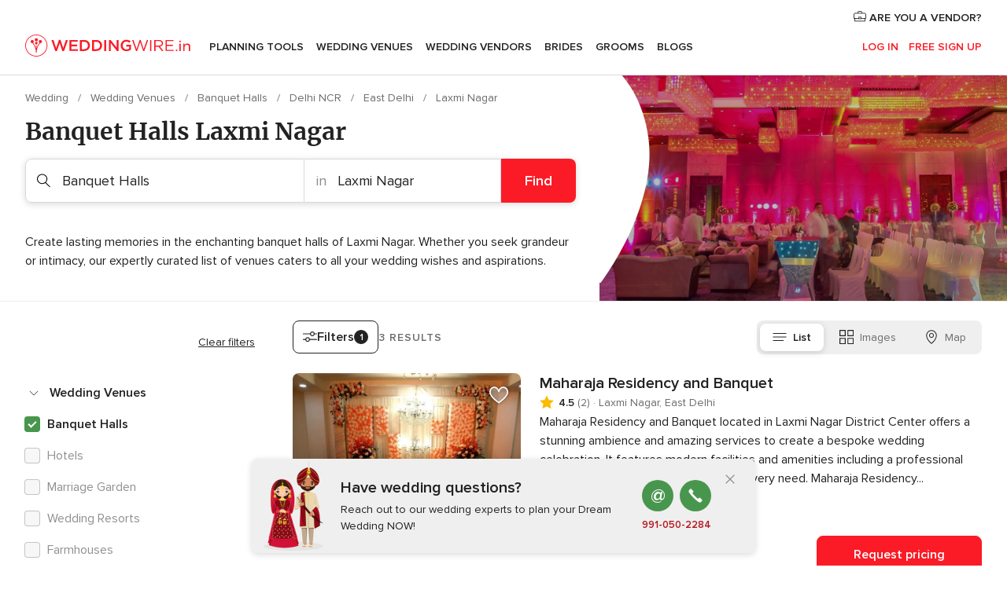

--- FILE ---
content_type: text/html; charset=UTF-8
request_url: https://www.weddingwire.in/banquet-halls/east-delhi/laxmi-nagar
body_size: 38799
content:
<!DOCTYPE html>
<html lang="en-IN" prefix="og: http://ogp.me/ns#">
<head>
<meta http-equiv="Content-Type" content="text/html; charset=utf-8">
<title>The 10 Best Banquet Halls in Laxmi Nagar - Weddingwire.in</title>
<meta name="description" content="Banquet Halls in Laxmi Nagar: Check prices, menus, availability, request quotes and get the best deals for wedding banquets in a range of event venues, convention centers, private spaces and more to plan your perfect wedding functions: ceremony,">
<meta name="keywords" content="Banquet Halls Laxmi Nagar, Banquet Halls in Laxmi Nagar, Banquet Halls weddings Laxmi Nagar, Banquet Halls wedding Laxmi Nagar">
<meta name="robots" content="all">
<meta name="distribution" content="global">
<meta name="rating" content="general">
<meta name="pbdate" content="23:20:38 23/01/2026">
<link rel="canonical" href="https://www.weddingwire.in/banquet-halls/east-delhi/laxmi-nagar">
<link rel="alternate" href="android-app://in.co.weddings.launcher/weddingscoin/m.weddingwire.in/banquet-halls/east-delhi/laxmi-nagar">
<meta name="viewport" content="width=device-width, initial-scale=1.0">
<meta name="apple-custom-itunes-app" content="app-id=1113572866">
<meta name="apple-itunes-app" content="app-id=1113572866, app-argument=https://app.appsflyer.com/id1113572866?pid=WP-iOS-IN&c=WP-IN-LANDINGS&s=in">
<meta name="google-play-app" content="app-id=in.co.weddings.launcher">
<link rel="shortcut icon" href="https://www.weddingwire.in/mobile/assets/img/favicon/favicon.png">
<meta property="fb:pages" content="629862527164085" />
<meta property="fb:app_id" content="291590991282112" />
<meta property="og:type" content="website" />
<meta property="og:title" content="Everything you need to plan your event" />
<meta property="og:description" content="Everyone wants their wedding to be the day of their dreams. WeddingWire.in helps you manage the wedding planning process and enjoy it." />
<meta property="og:image" content="https://cdn1.weddingwire.in/assets/img/directory/headings/bg_directory-hero-banquet-halls.jpg">
<meta property="og:image:secure_url" content="https://cdn1.weddingwire.in/assets/img/directory/headings/bg_directory-hero-banquet-halls.jpg">
<meta property="og:image:alt" content="Everything you need to plan your event">
<meta property="og:url" content="https://www.weddingwire.in/banquet-halls/east-delhi/laxmi-nagar" />
<meta name="twitter:card" content="summary_large_image" />
<link rel="stylesheet" href="https://www.weddingwire.in/builds/desktop/css/symfnw-IN136-1-20260122-010-0_www_m_/WebBundleResponsiveMarketplaceListingWeddingwireIndia.css">
<script>
var internalTrackingService = internalTrackingService || {
triggerSubmit : function() {},
triggerAbandon : function() {},
loaded : false
};
</script>
<script type="text/javascript">
function getCookie (name) {var b = document.cookie.match('(^|;)\\s*' + name + '\\s*=\\s*([^;]+)'); return b ? unescape(b.pop()) : null}
function overrideOneTrustGeo () {
const otgeoCookie = getCookie('otgeo') || '';
const regexp = /^([A-Za-z]+)(?:,([A-Za-z]+))?$/g;
const matches = [...otgeoCookie.matchAll(regexp)][0];
if (matches) {
const countryCode = matches[1];
const stateCode = matches[2];
const geolocationResponse = {
countryCode
};
if (stateCode) {
geolocationResponse.stateCode = stateCode;
}
return {
geolocationResponse
};
}
}
var OneTrust = overrideOneTrustGeo() || undefined;
</script>
<span class="ot-sdk-show-settings" style="display: none"></span>
<script src="https://cdn.cookielaw.org/scripttemplates/otSDKStub.js" data-language="en-IN" data-domain-script="cf187042-de22-47c5-bb0f-dacff4a22e2a" data-ignore-ga='true' defer></script>
<script>var isCountryCookiesActiveByDefault=true,CONSENT_ANALYTICS_GROUP="C0002",CONSENT_PERSONALIZATION_GROUP="C0003",CONSENT_TARGETED_ADVERTISING_GROUP="C0004",CONSENT_SOCIAL_MEDIA_GROUP="C0005",cookieConsentContent='',hideCookieConsentLayer= '', OptanonAlertBoxClosed='';hideCookieConsentLayer=getCookie('hideCookieConsentLayer');OptanonAlertBoxClosed=getCookie('OptanonAlertBoxClosed');if(hideCookieConsentLayer==="1"||Boolean(OptanonAlertBoxClosed)){cookieConsentContent=queryStringToJSON(getCookie('OptanonConsent')||'');}function getCookie(e){var o=document.cookie.match("(^|;)\\s*"+e+"\\s*=\\s*([^;]+)");return o?unescape(o.pop()):null}function queryStringToJSON(e){var o=e.split("&"),t={};return o.forEach(function(e){e=e.split("="),t[e[0]]=decodeURIComponent(e[1]||"")}),JSON.parse(JSON.stringify(t))}function isCookieGroupAllowed(e){var o=cookieConsentContent.groups;if("string"!=typeof o){if(!isCountryCookiesActiveByDefault && e===CONSENT_ANALYTICS_GROUP && getCookie('hideCookieConsentLayer')==="1"){return true}return isCountryCookiesActiveByDefault;}for(var t=o.split(","),n=0;n<t.length;n++)if(t[n].indexOf(e,0)>=0)return"1"===t[n].split(":")[1];return!1}function userHasAcceptedTheCookies(){var e=document.getElementsByTagName("body")[0],o=document.createEvent("HTMLEvents");cookieConsentContent=queryStringToJSON(getCookie("OptanonConsent")||""),!0===isCookieGroupAllowed(CONSENT_ANALYTICS_GROUP)&&(o.initEvent("analyticsCookiesHasBeenAccepted",!0,!1),e.dispatchEvent(o)),!0===isCookieGroupAllowed(CONSENT_PERSONALIZATION_GROUP)&&(o.initEvent("personalizationCookiesHasBeenAccepted",!0,!1),e.dispatchEvent(o)),!0===isCookieGroupAllowed(CONSENT_TARGETED_ADVERTISING_GROUP)&&(o.initEvent("targetedAdvertisingCookiesHasBeenAccepted",!0,!1),e.dispatchEvent(o)),!0===isCookieGroupAllowed(CONSENT_SOCIAL_MEDIA_GROUP)&&(o.initEvent("socialMediaAdvertisingCookiesHasBeenAccepted",!0,!1),e.dispatchEvent(o))}</script>
<script>
document.getElementsByTagName('body')[0].addEventListener('oneTrustLoaded', function () {
if (OneTrust.GetDomainData()?.ConsentModel?.Name === 'notice only') {
const cookiePolicyLinkSelector = document.querySelectorAll('.ot-sdk-show-settings')
cookiePolicyLinkSelector.forEach((selector) => {
selector.style.display = 'none'
})
}
})
</script>
<script>
function CMP() {
var body = document.getElementsByTagName('body')[0];
var event = document.createEvent('HTMLEvents');
var callbackIAB = (tcData, success) => {
if (success && (tcData.eventStatus === 'tcloaded' || tcData.eventStatus === 'useractioncomplete')) {
window.__tcfapi('removeEventListener', 2, () => {
}, callbackIAB);
if ((typeof window.Optanon !== "undefined" &&
!window.Optanon.GetDomainData().IsIABEnabled) ||
(tcData.gdprApplies &&
typeof window.Optanon !== "undefined" &&
window.Optanon.GetDomainData().IsIABEnabled &&
getCookie('OptanonAlertBoxClosed'))) {
userHasAcceptedTheCookies();
}
if (isCookieGroupAllowed(CONSENT_ANALYTICS_GROUP) !== true) {
event.initEvent('analyticsCookiesHasBeenDenied', true, false);
body.dispatchEvent(event);
}
if (isCookieGroupAllowed(CONSENT_TARGETED_ADVERTISING_GROUP) !== true) {
event.initEvent('targetedAdvertisingCookiesHasBeenDenied', true, false);
body.dispatchEvent(event);
}
if (tcData.gdprApplies && typeof window.Optanon !== "undefined" && window.Optanon.GetDomainData().IsIABEnabled) {
event.initEvent('IABTcDataReady', true, false);
body.dispatchEvent(event);
} else {
event.initEvent('nonIABCountryDataReady', true, false);
body.dispatchEvent(event);
}
}
}
var cnt = 0;
var consentSetInterval = setInterval(function () {
cnt += 1;
if (cnt === 600) {
userHasAcceptedTheCookies();
clearInterval(consentSetInterval);
}
if (typeof window.Optanon !== "undefined" && !window.Optanon.GetDomainData().IsIABEnabled) {
clearInterval(consentSetInterval);
userHasAcceptedTheCookies();
event.initEvent('oneTrustLoaded', true, false);
body.dispatchEvent(event);
event.initEvent('nonIABCountryDataReady', true, false);
body.dispatchEvent(event);
}
if (typeof window.__tcfapi !== "undefined") {
event.initEvent('oneTrustLoaded', true, false);
body.dispatchEvent(event);
clearInterval(consentSetInterval);
window.__tcfapi('addEventListener', 2, callbackIAB);
}
});
}
function OptanonWrapper() {
CMP();
}
</script>
</head><body>
<script>
var gtagScript = function() { var s = document.createElement("script"), el = document.getElementsByTagName("script")[0]; s.defer = true;
s.src = "https://www.googletagmanager.com/gtag/js?id=G-9Q36VS8JHM";
el.parentNode.insertBefore(s, el);}
window.dataLayer = window.dataLayer || [];
const analyticsGroupOpt = isCookieGroupAllowed(CONSENT_ANALYTICS_GROUP) === true;
const targetedAdsOpt = isCookieGroupAllowed(CONSENT_TARGETED_ADVERTISING_GROUP) === true;
const personalizationOpt = isCookieGroupAllowed(CONSENT_PERSONALIZATION_GROUP) === true;
document.getElementsByTagName('body')[0].addEventListener('targetedAdvertisingCookiesHasBeenAccepted', function () {
gtagScript();
});
if  (targetedAdsOpt || analyticsGroupOpt) {
gtagScript();
}
function gtag(){dataLayer.push(arguments);}
gtag('js', new Date());
gtag('consent', 'default', {
'analytics_storage': analyticsGroupOpt ? 'granted' : 'denied',
'ad_storage': targetedAdsOpt ? 'granted' : 'denied',
'ad_user_data': targetedAdsOpt ? 'granted' : 'denied',
'ad_user_personalization': targetedAdsOpt ? 'granted' : 'denied',
'functionality_storage': targetedAdsOpt ? 'granted' : 'denied',
'personalization_storage': personalizationOpt ? 'granted' : 'denied',
'security_storage': 'granted'
});
gtag('set', 'ads_data_redaction', !analyticsGroupOpt);
gtag('set', 'allow_ad_personalization_signals', analyticsGroupOpt);
gtag('set', 'allow_google_signals', analyticsGroupOpt);
gtag('set', 'allow_interest_groups', analyticsGroupOpt);
gtag('config', 'G-9Q36VS8JHM', { groups: 'analytics', 'send_page_view': false });
gtag('config', 'AW-922723589', { groups: 'adwords' });
</script>

<div id="app-apps-download-banner" class="branch-banner-placeholder branchBannerPlaceholder"></div>

<a class="layoutSkipMain" href="#layoutMain">Ir al contenido principal</a>
<header class="layoutHeader">
<span class="layoutHeader__hamburger app-header-menu-toggle">
<i class="svgIcon app-svg-async svgIcon__list-menu "   data-name="_common/list-menu" data-svg="https://cdn1.weddingwire.in/assets/svg/optimized/_common/list-menu.svg" data-svg-lazyload="1"></i></span>
<a class="layoutHeader__logoAnchor app-analytics-event-click"
href="https://www.weddingwire.in/">
<img src="https://www.weddingwire.in/assets/img/logos/gen_logoHeader.svg"   alt="Wedding"  width="220" height="30"   >
</a>
<nav class="layoutHeader__nav app-header-nav">
<ul class="layoutNavMenu app-header-list">
<li class="layoutNavMenu__header">
<i class="svgIcon app-svg-async svgIcon__close layoutNavMenu__itemClose app-header-menu-toggle"   data-name="_common/close" data-svg="https://cdn1.weddingwire.in/assets/svg/optimized/_common/close.svg" data-svg-lazyload="1"></i>        </li>
<li class="layoutNavMenu__item app-header-menu-item-openSection layoutNavMenu__item--my_wedding ">
<a href="https://www.weddingwire.in/my-wedding-planner"
class="layoutNavMenu__anchor app-header-menu-itemAnchor app-analytics-track-event-click "
data-tracking-section="header" data-tracking-category="Navigation" data-tracking-category-authed="1"
data-tracking-dt="tools"                >
Planning Tools                </a>
<i class="svgIcon app-svg-async svgIcon__angleRightBlood layoutNavMenu__anchorArrow"   data-name="_common/angleRightBlood" data-svg="https://cdn1.weddingwire.in/assets/svg/optimized/_common/angleRightBlood.svg" data-svg-lazyload="1"></i>
<div class="layoutNavMenuTab app-header-menu-itemDropdown">
<div class="layoutNavMenuTab__layout">
<div class="layoutNavMenuTab__header">
<i class="svgIcon app-svg-async svgIcon__angleLeftBlood layoutNavMenuTab__icon app-header-menu-item-closeSection"   data-name="_common/angleLeftBlood" data-svg="https://cdn1.weddingwire.in/assets/svg/optimized/_common/angleLeftBlood.svg" data-svg-lazyload="1"></i>    <a class="layoutNavMenuTab__title" href="https://www.weddingwire.in/my-wedding-planner">
My Wedding    </a>
<i class="svgIcon app-svg-async svgIcon__close layoutNavMenuTab__iconClose app-header-menu-toggle"   data-name="_common/close" data-svg="https://cdn1.weddingwire.in/assets/svg/optimized/_common/close.svg" data-svg-lazyload="1"></i></div>
<div class="layoutNavMenuTabMyWedding">
<div class="layoutNavMenuTabMyWeddingList">
<a class="layoutNavMenuTabMyWedding__title" href="https://www.weddingwire.in/my-wedding-planner">
Plan your unique wedding        </a>
<ul class="layoutNavMenuTabMyWeddingList__content ">
<li class="layoutNavMenuTabMyWeddingList__item layoutNavMenuTabMyWeddingList__item--viewAll">
<a href="https://www.weddingwire.in/my-wedding-planner">Show all</a>
</li>
<li class="layoutNavMenuTabMyWeddingList__item "
>
<a href="https://www.weddingwire.in/wedding-to-do-list">
<i class="svgIcon app-svg-async svgIcon__checklist layoutNavMenuTabMyWeddingList__itemIcon"   data-name="tools/categories/checklist" data-svg="https://cdn1.weddingwire.in/assets/svg/optimized/tools/categories/checklist.svg" data-svg-lazyload="1"></i>                        Checklist                    </a>
</li>
<li class="layoutNavMenuTabMyWeddingList__item "
>
<a href="https://www.weddingwire.in/wedding-guest-list">
<i class="svgIcon app-svg-async svgIcon__guests layoutNavMenuTabMyWeddingList__itemIcon"   data-name="tools/categories/guests" data-svg="https://cdn1.weddingwire.in/assets/svg/optimized/tools/categories/guests.svg" data-svg-lazyload="1"></i>                        Guests                    </a>
</li>
<li class="layoutNavMenuTabMyWeddingList__item "
>
<a href="https://www.weddingwire.in/wedding-budget-planner">
<i class="svgIcon app-svg-async svgIcon__budget layoutNavMenuTabMyWeddingList__itemIcon"   data-name="tools/categories/budget" data-svg="https://cdn1.weddingwire.in/assets/svg/optimized/tools/categories/budget.svg" data-svg-lazyload="1"></i>                        Budget                    </a>
</li>
<li class="layoutNavMenuTabMyWeddingList__item "
>
<a href="https://www.weddingwire.in/my-wedding-providers">
<i class="svgIcon app-svg-async svgIcon__vendors layoutNavMenuTabMyWeddingList__itemIcon"   data-name="tools/categories/vendors" data-svg="https://cdn1.weddingwire.in/assets/svg/optimized/tools/categories/vendors.svg" data-svg-lazyload="1"></i>                        Wedding Vendors                    </a>
</li>
<li class="layoutNavMenuTabMyWeddingList__item "
>
<a href="https://www.weddingwire.in/website/index.php?actionReferrer=8">
<i class="svgIcon app-svg-async svgIcon__website layoutNavMenuTabMyWeddingList__itemIcon"   data-name="tools/categories/website" data-svg="https://cdn1.weddingwire.in/assets/svg/optimized/tools/categories/website.svg" data-svg-lazyload="1"></i>                        Wedding website                    </a>
</li>
<li class="layoutNavMenuTabMyWeddingList__item "
>
<a href="https://www.weddingwire.in/wedding-hashtag-generator">
<i class="svgIcon app-svg-async svgIcon__hashtag-generator layoutNavMenuTabMyWeddingList__itemIcon"   data-name="tools/categories/hashtag-generator" data-svg="https://cdn1.weddingwire.in/assets/svg/optimized/tools/categories/hashtag-generator.svg" data-svg-lazyload="1"></i>                        Hashtag generator                    </a>
</li>
</ul>
</div>
<div class="layoutNavMenuTabMyWeddingBanners">
<div class="layoutNavMenuBannerBox app-header-menu-banner app-link "
data-href="https://www.weddingwire.in/app-weddings"
>
<div class="layoutNavMenuBannerBox__content">
<p class="layoutNavMenuBannerBox__title">Get the WeddingWire app</p>
<span class="layoutNavMenuBannerBox__subtitle">Plan your wedding on the go with the WeddingWire app.</span>
</div>
<img data-src="https://www.weddingwire.in/assets/img/logos/square-icon.svg"  class="lazyload layoutNavMenuBannerBox__icon" alt="App icon"  width="60" height="60"  >
</div>
<div class="layoutNavMenuBannerBox app-header-menu-banner app-link "
data-href="https://www.weddingwire.in/album-wedding-wedshoots"
>
<div class="layoutNavMenuBannerBox__content">
<a class="layoutNavMenuBannerBox__title" href="https://www.weddingwire.in/album-wedding-wedshoots">Wedshoots</a>
<span class="layoutNavMenuBannerBox__subtitle">Easily collect all of your guests' event photos in one album!</span>
</div>
<img data-src="https://www.weddingwire.in/assets/img/wedshoots/ico_wedshoots.svg"  class="lazyload layoutNavMenuBannerBox__icon" alt="WedShoots icon"  width="60" height="60"  >
</div>
</div>
</div>    </div>
</div>
</li>
<li class="layoutNavMenu__item app-header-menu-item-openSection layoutNavMenu__item--venues ">
<a href="https://www.weddingwire.in/wedding-venues"
class="layoutNavMenu__anchor app-header-menu-itemAnchor app-analytics-track-event-click "
data-tracking-section="header" data-tracking-category="Navigation" data-tracking-category-authed="1"
data-tracking-dt="venues"                >
Wedding Venues                </a>
<i class="svgIcon app-svg-async svgIcon__angleRightBlood layoutNavMenu__anchorArrow"   data-name="_common/angleRightBlood" data-svg="https://cdn1.weddingwire.in/assets/svg/optimized/_common/angleRightBlood.svg" data-svg-lazyload="1"></i>
<div class="layoutNavMenuTab app-header-menu-itemDropdown">
<div class="layoutNavMenuTab__layout">
<div class="layoutNavMenuTab__header">
<i class="svgIcon app-svg-async svgIcon__angleLeftBlood layoutNavMenuTab__icon app-header-menu-item-closeSection"   data-name="_common/angleLeftBlood" data-svg="https://cdn1.weddingwire.in/assets/svg/optimized/_common/angleLeftBlood.svg" data-svg-lazyload="1"></i>    <a class="layoutNavMenuTab__title" href="https://www.weddingwire.in/wedding-venues">
Venues    </a>
<i class="svgIcon app-svg-async svgIcon__close layoutNavMenuTab__iconClose app-header-menu-toggle"   data-name="_common/close" data-svg="https://cdn1.weddingwire.in/assets/svg/optimized/_common/close.svg" data-svg-lazyload="1"></i></div>
<div class="layoutNavMenuTabVenues">
<div class="layoutNavMenuTabVenues__categories">
<div class="layoutNavMenuTabVenuesList">
<a class="layoutNavMenuTabVenues__title"
href="https://www.weddingwire.in/wedding-venues">
Wedding Venues            </a>
<ul class="layoutNavMenuTabVenuesList__content">
<li class="layoutNavMenuTabVenuesList__item layoutNavMenuTabVenuesList__item--viewAll">
<a href="https://www.weddingwire.in/wedding-venues">Show all</a>
</li>
<li class="layoutNavMenuTabVenuesList__item">
<a href="https://www.weddingwire.in/banquet-halls">
Banquet Halls                        </a>
</li>
<li class="layoutNavMenuTabVenuesList__item">
<a href="https://www.weddingwire.in/hotels">
Hotels                        </a>
</li>
<li class="layoutNavMenuTabVenuesList__item">
<a href="https://www.weddingwire.in/marriage-garden">
Marriage Garden                        </a>
</li>
<li class="layoutNavMenuTabVenuesList__item">
<a href="https://www.weddingwire.in/kalyana-mandapams">
Kalyana Mandapams                        </a>
</li>
<li class="layoutNavMenuTabVenuesList__item">
<a href="https://www.weddingwire.in/wedding-resorts">
Wedding Resorts                        </a>
</li>
<li class="layoutNavMenuTabVenuesList__item">
<a href="https://www.weddingwire.in/wedding-lawns-farmhouses">
Wedding Lawns Farmhouses                        </a>
</li>
<li class="layoutNavMenuTabVenuesList__item layoutNavMenuTabVenuesList__item--highlight">
<a href="https://www.weddingwire.in/promotions/wedding-venues">
Promotions                        </a>
</li>
</ul>
</div>
</div>
<div class="layoutNavMenuTabVenuesBanners">
<div class="layoutNavMenuBannerBox app-header-menu-banner app-link app-analytics-track-event-click"
data-href="https://www.weddingwire.in/destination-wedding"
data-tracking-section=header_venues                      data-tracking-category=Navigation                      data-tracking-dt=destination_weddings         >
<div class="layoutNavMenuBannerBox__content">
<p class="layoutNavMenuBannerBox__title">Destination weddings</p>
<span class="layoutNavMenuBannerBox__subtitle">Easily plan your international wedding.</span>
</div>
<img class="svgIcon svgIcon__plane_destination layoutNavMenuBannerBox__icon lazyload" data-src="https://cdn1.weddingwire.in/assets/svg/original/illustration/plane_destination.svg"  alt="illustration plane destination" width="56" height="56" >    </div>
</div>
</div>
</div>
</div>
</li>
<li class="layoutNavMenu__item app-header-menu-item-openSection layoutNavMenu__item--vendors ">
<a href="https://www.weddingwire.in/wedding-vendors"
class="layoutNavMenu__anchor app-header-menu-itemAnchor app-analytics-track-event-click "
data-tracking-section="header" data-tracking-category="Navigation" data-tracking-category-authed="1"
data-tracking-dt="vendors"                >
Wedding Vendors                </a>
<i class="svgIcon app-svg-async svgIcon__angleRightBlood layoutNavMenu__anchorArrow"   data-name="_common/angleRightBlood" data-svg="https://cdn1.weddingwire.in/assets/svg/optimized/_common/angleRightBlood.svg" data-svg-lazyload="1"></i>
<div class="layoutNavMenuTab app-header-menu-itemDropdown">
<div class="layoutNavMenuTab__layout">
<div class="layoutNavMenuTab__header">
<i class="svgIcon app-svg-async svgIcon__angleLeftBlood layoutNavMenuTab__icon app-header-menu-item-closeSection"   data-name="_common/angleLeftBlood" data-svg="https://cdn1.weddingwire.in/assets/svg/optimized/_common/angleLeftBlood.svg" data-svg-lazyload="1"></i>    <a class="layoutNavMenuTab__title" href="https://www.weddingwire.in/wedding-vendors">
Vendors    </a>
<i class="svgIcon app-svg-async svgIcon__close layoutNavMenuTab__iconClose app-header-menu-toggle"   data-name="_common/close" data-svg="https://cdn1.weddingwire.in/assets/svg/optimized/_common/close.svg" data-svg-lazyload="1"></i></div>
<div class="layoutNavMenuTabVendors">
<div class="layoutNavMenuTabVendors__content">
<div class="layoutNavMenuTabVendorsList">
<a class="layoutNavMenuTabVendors__title" href="https://www.weddingwire.in/wedding-vendors">
Start hiring your vendors            </a>
<ul class="layoutNavMenuTabVendorsList__content">
<li class="layoutNavMenuTabVendorsList__item layoutNavMenuTabVendorsList__item--viewAll">
<a href="https://www.weddingwire.in/wedding-vendors">Show all</a>
</li>
<li class="layoutNavMenuTabVendorsList__item">
<i class="svgIcon app-svg-async svgIcon__categPhoto layoutNavMenuTabVendorsList__itemIcon"   data-name="vendors/categories/categPhoto" data-svg="https://cdn1.weddingwire.in/assets/svg/optimized/vendors/categories/categPhoto.svg" data-svg-lazyload="1"></i>                        <a href="https://www.weddingwire.in/wedding-photographers">
Wedding Photographers                        </a>
</li>
<li class="layoutNavMenuTabVendorsList__item">
<i class="svgIcon app-svg-async svgIcon__categVideo layoutNavMenuTabVendorsList__itemIcon"   data-name="vendors/categories/categVideo" data-svg="https://cdn1.weddingwire.in/assets/svg/optimized/vendors/categories/categVideo.svg" data-svg-lazyload="1"></i>                        <a href="https://www.weddingwire.in/wedding-videography">
Wedding Videography                        </a>
</li>
<li class="layoutNavMenuTabVendorsList__item">
<i class="svgIcon app-svg-async svgIcon__categMusic layoutNavMenuTabVendorsList__itemIcon"   data-name="vendors/categories/categMusic" data-svg="https://cdn1.weddingwire.in/assets/svg/optimized/vendors/categories/categMusic.svg" data-svg-lazyload="1"></i>                        <a href="https://www.weddingwire.in/wedding-music">
Wedding Music                        </a>
</li>
<li class="layoutNavMenuTabVendorsList__item">
<i class="svgIcon app-svg-async svgIcon__categCatering layoutNavMenuTabVendorsList__itemIcon"   data-name="vendors/categories/categCatering" data-svg="https://cdn1.weddingwire.in/assets/svg/optimized/vendors/categories/categCatering.svg" data-svg-lazyload="1"></i>                        <a href="https://www.weddingwire.in/caterers">
Caterers                        </a>
</li>
<li class="layoutNavMenuTabVendorsList__item">
<i class="svgIcon app-svg-async svgIcon__categTransport layoutNavMenuTabVendorsList__itemIcon"   data-name="vendors/categories/categTransport" data-svg="https://cdn1.weddingwire.in/assets/svg/optimized/vendors/categories/categTransport.svg" data-svg-lazyload="1"></i>                        <a href="https://www.weddingwire.in/wedding-transportation">
Wedding Transportation                        </a>
</li>
<li class="layoutNavMenuTabVendorsList__item">
<i class="svgIcon app-svg-async svgIcon__categInvite layoutNavMenuTabVendorsList__itemIcon"   data-name="vendors/categories/categInvite" data-svg="https://cdn1.weddingwire.in/assets/svg/optimized/vendors/categories/categInvite.svg" data-svg-lazyload="1"></i>                        <a href="https://www.weddingwire.in/wedding-invitations">
Wedding Invitations                        </a>
</li>
<li class="layoutNavMenuTabVendorsList__item">
<i class="svgIcon app-svg-async svgIcon__categGift layoutNavMenuTabVendorsList__itemIcon"   data-name="vendors/categories/categGift" data-svg="https://cdn1.weddingwire.in/assets/svg/optimized/vendors/categories/categGift.svg" data-svg-lazyload="1"></i>                        <a href="https://www.weddingwire.in/wedding-gifts">
Wedding Gifts                        </a>
</li>
<li class="layoutNavMenuTabVendorsList__item">
<i class="svgIcon app-svg-async svgIcon__categFlower layoutNavMenuTabVendorsList__itemIcon"   data-name="vendors/categories/categFlower" data-svg="https://cdn1.weddingwire.in/assets/svg/optimized/vendors/categories/categFlower.svg" data-svg-lazyload="1"></i>                        <a href="https://www.weddingwire.in/florists">
Florists                        </a>
</li>
<li class="layoutNavMenuTabVendorsList__item">
<i class="svgIcon app-svg-async svgIcon__categPlanner layoutNavMenuTabVendorsList__itemIcon"   data-name="vendors/categories/categPlanner" data-svg="https://cdn1.weddingwire.in/assets/svg/optimized/vendors/categories/categPlanner.svg" data-svg-lazyload="1"></i>                        <a href="https://www.weddingwire.in/wedding-planners">
Wedding Planners                        </a>
</li>
</ul>
</div>
<div class="layoutNavMenuTabVendorsListOthers">
<p class="layoutNavMenuTabVendorsListOthers__subtitle">Complete your wedding team</p>
<ul class="layoutNavMenuTabVendorsListOthers__container">
<li class="layoutNavMenuTabVendorsListOthers__item">
<a href="https://www.weddingwire.in/wedding-choreographers">
Wedding Choreographers                        </a>
</li>
<li class="layoutNavMenuTabVendorsListOthers__item">
<a href="https://www.weddingwire.in/photobooth">
Photobooth                        </a>
</li>
<li class="layoutNavMenuTabVendorsListOthers__item">
<a href="https://www.weddingwire.in/wedding-dj">
Wedding DJ                        </a>
</li>
<li class="layoutNavMenuTabVendorsListOthers__item">
<a href="https://www.weddingwire.in/wedding-cakes">
Wedding Cakes                        </a>
</li>
<li class="layoutNavMenuTabVendorsListOthers__item">
<a href="https://www.weddingwire.in/wedding-decorators">
Wedding Decorators                        </a>
</li>
<li class="layoutNavMenuTabVendorsListOthers__item">
<a href="https://www.weddingwire.in/party-places">
Party Places                        </a>
</li>
<li class="layoutNavMenuTabVendorsListOthers__item">
<a href="https://www.weddingwire.in/honeymoon">
Honeymoon                        </a>
</li>
<li class="layoutNavMenuTabVendorsListOthers__item">
<a href="https://www.weddingwire.in/wedding-entertainment">
Wedding Entertainment                        </a>
</li>
<li class="layoutNavMenuTabVendorsListOthers__item">
<a href="https://www.weddingwire.in/tent-house">
Tent House                        </a>
</li>
<li class="layoutNavMenuTabVendorsListOthers__deals">
<a href="https://www.weddingwire.in/promotions/wedding-vendors">
Promotions                        </a>
</li>
</ul>
</div>
</div>
<div class="layoutNavMenuTabVendorsBanners">
<div class="layoutNavMenuBannerBox app-header-menu-banner app-link app-analytics-track-event-click"
data-href="https://www.weddingwire.in/destination-wedding"
data-tracking-section=header_vendors                      data-tracking-category=Navigation                      data-tracking-dt=destination_weddings         >
<div class="layoutNavMenuBannerBox__content">
<p class="layoutNavMenuBannerBox__title">Destination weddings</p>
<span class="layoutNavMenuBannerBox__subtitle">Easily plan your international wedding.</span>
</div>
<img class="svgIcon svgIcon__plane_destination layoutNavMenuBannerBox__icon lazyload" data-src="https://cdn1.weddingwire.in/assets/svg/original/illustration/plane_destination.svg"  alt="illustration plane destination" width="56" height="56" >    </div>
</div>
<div class="layoutNavMenuTabVendorsOtherTabs">
<div class="layoutNavMenuTabVendorsBride">
<p class="layoutNavMenuTabVendorsOtherTabs__subtitle">Brides</p>
<ul class="layoutNavMenuTabVendorsOtherTabsList">
<li class="layoutNavMenuTabVendorsOtherTabsList__item">
<a href="https://www.weddingwire.in/mehndi-artists">
Mehndi Artists                                </a>
</li>
<li class="layoutNavMenuTabVendorsOtherTabsList__item">
<a href="https://www.weddingwire.in/bridal-makeup-artists">
Bridal Makeup Artists                                </a>
</li>
<li class="layoutNavMenuTabVendorsOtherTabsList__item">
<a href="https://www.weddingwire.in/makeup-salon">
Makeup Salon                                </a>
</li>
<li class="layoutNavMenuTabVendorsOtherTabsList__item">
<a href="https://www.weddingwire.in/bridal-jewellery">
Bridal Jewellery                                </a>
</li>
<li class="layoutNavMenuTabVendorsOtherTabsList__item">
<a href="https://www.weddingwire.in/bridal-lehenga">
Bridal Lehenga                                </a>
</li>
<li class="layoutNavMenuTabVendorsOtherTabsList__item">
<a href="https://www.weddingwire.in/trousseau-packing">
Trousseau Packing                                </a>
</li>
<li class="layoutNavMenuTabVendorsOtherTabsList__item layoutNavMenuTabVendorsOtherTabsList__item--deals">
<a href="https://www.weddingwire.in/promotions/brides">
Promotions                            </a>
</li>
</ul>
</div>
<div class="layoutNavMenuTabVendorsGrooms">
<p class="layoutNavMenuTabVendorsOtherTabs__subtitle">Grooms</p>
<ul class="layoutNavMenuTabVendorsOtherTabsList">
<li class="layoutNavMenuTabVendorsOtherTabsList__item">
<a href="https://www.weddingwire.in/sherwani">
Sherwani                                </a>
</li>
<li class="layoutNavMenuTabVendorsOtherTabsList__item layoutNavMenuTabVendorsOtherTabsList__item--deals">
<a href="https://www.weddingwire.in/promotions/grooms">
Promotions                            </a>
</li>
</ul>
</div>
</div>
</div>    </div>
</div>
</li>
<li class="layoutNavMenu__item app-header-menu-item-openSection layoutNavMenu__item--brides ">
<a href="https://www.weddingwire.in/brides"
class="layoutNavMenu__anchor app-header-menu-itemAnchor app-analytics-track-event-click "
data-tracking-section="header" data-tracking-category="Navigation" data-tracking-category-authed="1"
>
Brides                </a>
<i class="svgIcon app-svg-async svgIcon__angleRightBlood layoutNavMenu__anchorArrow"   data-name="_common/angleRightBlood" data-svg="https://cdn1.weddingwire.in/assets/svg/optimized/_common/angleRightBlood.svg" data-svg-lazyload="1"></i>
<div class="layoutNavMenuTab app-header-menu-itemDropdown">
<div class="layoutNavMenuTab__layout">
<div class="layoutNavMenuTab__header">
<i class="svgIcon app-svg-async svgIcon__angleLeftBlood layoutNavMenuTab__icon app-header-menu-item-closeSection"   data-name="_common/angleLeftBlood" data-svg="https://cdn1.weddingwire.in/assets/svg/optimized/_common/angleLeftBlood.svg" data-svg-lazyload="1"></i>    <a class="layoutNavMenuTab__title" href="https://www.weddingwire.in/brides">
Brides    </a>
<i class="svgIcon app-svg-async svgIcon__close layoutNavMenuTab__iconClose app-header-menu-toggle"   data-name="_common/close" data-svg="https://cdn1.weddingwire.in/assets/svg/optimized/_common/close.svg" data-svg-lazyload="1"></i></div>
<div class="layoutNavMenuTabBridesGrooms">
<div class="layoutNavMenuTabBridesGroomsList">
<a class="layoutNavMenuTabBridesGrooms__title" href="https://www.weddingwire.in/brides">
Brides        </a>
<ul class="layoutNavMenuTabBridesGroomsList__content">
<li class="layoutNavMenuTabBridesGroomsList__item layoutNavMenuTabBridesGroomsList__item--viewAll">
<a href="https://www.weddingwire.in/brides">Show all</a>
</li>
<li class="layoutNavMenuTabBridesGroomsList__item">
<a href="https://www.weddingwire.in/mehndi-artists">
Mehndi Artists                    </a>
</li>
<li class="layoutNavMenuTabBridesGroomsList__item">
<a href="https://www.weddingwire.in/bridal-makeup-artists">
Bridal Makeup Artists                    </a>
</li>
<li class="layoutNavMenuTabBridesGroomsList__item">
<a href="https://www.weddingwire.in/makeup-salon">
Makeup Salon                    </a>
</li>
<li class="layoutNavMenuTabBridesGroomsList__item">
<a href="https://www.weddingwire.in/bridal-jewellery">
Bridal Jewellery                    </a>
</li>
<li class="layoutNavMenuTabBridesGroomsList__item">
<a href="https://www.weddingwire.in/bridal-lehenga">
Bridal Lehenga                    </a>
</li>
<li class="layoutNavMenuTabBridesGroomsList__item">
<a href="https://www.weddingwire.in/trousseau-packing">
Trousseau Packing                    </a>
</li>
<li class="layoutNavMenuTabBridesGroomsList__item layoutNavMenuTabBridesGroomsList__item--highlight">
<a href="https://www.weddingwire.in/promotions/brides">
Promotions                </a>
</li>
</ul>
</div>
</div>    </div>
</div>
</li>
<li class="layoutNavMenu__item app-header-menu-item-openSection layoutNavMenu__item--grooms ">
<a href="https://www.weddingwire.in/grooms"
class="layoutNavMenu__anchor app-header-menu-itemAnchor app-analytics-track-event-click "
data-tracking-section="header" data-tracking-category="Navigation" data-tracking-category-authed="1"
>
Grooms                </a>
<i class="svgIcon app-svg-async svgIcon__angleRightBlood layoutNavMenu__anchorArrow"   data-name="_common/angleRightBlood" data-svg="https://cdn1.weddingwire.in/assets/svg/optimized/_common/angleRightBlood.svg" data-svg-lazyload="1"></i>
<div class="layoutNavMenuTab app-header-menu-itemDropdown">
<div class="layoutNavMenuTab__layout">
<div class="layoutNavMenuTab__header">
<i class="svgIcon app-svg-async svgIcon__angleLeftBlood layoutNavMenuTab__icon app-header-menu-item-closeSection"   data-name="_common/angleLeftBlood" data-svg="https://cdn1.weddingwire.in/assets/svg/optimized/_common/angleLeftBlood.svg" data-svg-lazyload="1"></i>    <a class="layoutNavMenuTab__title" href="https://www.weddingwire.in/grooms">
Grooms    </a>
<i class="svgIcon app-svg-async svgIcon__close layoutNavMenuTab__iconClose app-header-menu-toggle"   data-name="_common/close" data-svg="https://cdn1.weddingwire.in/assets/svg/optimized/_common/close.svg" data-svg-lazyload="1"></i></div>
<div class="layoutNavMenuTabBridesGrooms">
<div class="layoutNavMenuTabBridesGroomsList">
<a class="layoutNavMenuTabBridesGrooms__title" href="https://www.weddingwire.in/grooms">
Grooms        </a>
<ul class="layoutNavMenuTabBridesGroomsList__content">
<li class="layoutNavMenuTabBridesGroomsList__item layoutNavMenuTabBridesGroomsList__item--viewAll">
<a href="https://www.weddingwire.in/grooms">Show all</a>
</li>
<li class="layoutNavMenuTabBridesGroomsList__item">
<a href="https://www.weddingwire.in/sherwani">
Sherwani                    </a>
</li>
<li class="layoutNavMenuTabBridesGroomsList__item layoutNavMenuTabBridesGroomsList__item--highlight">
<a href="https://www.weddingwire.in/promotions/grooms">
Promotions                </a>
</li>
</ul>
</div>
</div>    </div>
</div>
</li>
<li class="layoutNavMenu__item app-header-menu-item-openSection layoutNavMenu__item--articles ">
<a href="https://www.weddingwire.in/wedding-tips"
class="layoutNavMenu__anchor app-header-menu-itemAnchor app-analytics-track-event-click "
data-tracking-section="header" data-tracking-category="Navigation" data-tracking-category-authed="1"
data-tracking-dt="ideas"                >
Blogs                </a>
<i class="svgIcon app-svg-async svgIcon__angleRightBlood layoutNavMenu__anchorArrow"   data-name="_common/angleRightBlood" data-svg="https://cdn1.weddingwire.in/assets/svg/optimized/_common/angleRightBlood.svg" data-svg-lazyload="1"></i>
<div class="layoutNavMenuTab app-header-menu-itemDropdown">
<div class="layoutNavMenuTab__layout">
<div class="layoutNavMenuTab__header">
<i class="svgIcon app-svg-async svgIcon__angleLeftBlood layoutNavMenuTab__icon app-header-menu-item-closeSection"   data-name="_common/angleLeftBlood" data-svg="https://cdn1.weddingwire.in/assets/svg/optimized/_common/angleLeftBlood.svg" data-svg-lazyload="1"></i>    <a class="layoutNavMenuTab__title" href="https://www.weddingwire.in/wedding-tips">
Wedding ideas    </a>
<i class="svgIcon app-svg-async svgIcon__close layoutNavMenuTab__iconClose app-header-menu-toggle"   data-name="_common/close" data-svg="https://cdn1.weddingwire.in/assets/svg/optimized/_common/close.svg" data-svg-lazyload="1"></i></div>
<div class="layoutNavMenuTabArticles">
<div class="layoutNavMenuTabArticlesList">
<a class="layoutNavMenuTabArticles__title" href="https://www.weddingwire.in/wedding-tips">
Wedding inspiration and ideas        </a>
<ul class="layoutNavMenuTabArticlesList__content">
<li class="layoutNavMenuTabArticlesList__item layoutNavMenuTabArticlesList__item--viewAll">
<a href="https://www.weddingwire.in/wedding-tips">Show all</a>
</li>
<li class="layoutNavMenuTabArticlesList__item">
<a href="https://www.weddingwire.in/wedding-tips/before-the-wedding--t1">
Before the wedding                    </a>
</li>
<li class="layoutNavMenuTabArticlesList__item">
<a href="https://www.weddingwire.in/wedding-tips/the-wedding-ceremony--t2">
The wedding ceremony                    </a>
</li>
<li class="layoutNavMenuTabArticlesList__item">
<a href="https://www.weddingwire.in/wedding-tips/the-wedding-banquet--t5">
The wedding banquet                    </a>
</li>
<li class="layoutNavMenuTabArticlesList__item">
<a href="https://www.weddingwire.in/wedding-tips/the-services-for-your-wedding--t4">
The services for your wedding                    </a>
</li>
<li class="layoutNavMenuTabArticlesList__item">
<a href="https://www.weddingwire.in/wedding-tips/wedding-fashion--t7">
Wedding fashion                    </a>
</li>
<li class="layoutNavMenuTabArticlesList__item">
<a href="https://www.weddingwire.in/wedding-tips/health-and-beauty--t6">
Health and beauty                    </a>
</li>
<li class="layoutNavMenuTabArticlesList__item">
<a href="https://www.weddingwire.in/wedding-tips/honeymoon--t8">
Honeymoon                    </a>
</li>
<li class="layoutNavMenuTabArticlesList__item">
<a href="https://www.weddingwire.in/wedding-tips/after-the-wedding--t10">
After the wedding                    </a>
</li>
<li class="layoutNavMenuTabArticlesList__item">
<a href="https://www.weddingwire.in/wedding-tips/the-wedding-reception--t3">
The wedding reception                    </a>
</li>
</ul>
</div>
<div class="layoutNavMenuTabArticlesBanners">
<div class="layoutNavMenuTabArticlesBannersItem app-header-menu-banner app-link"
data-href="https://www.weddingwire.in/real-weddings">
<figure class="layoutNavMenuTabArticlesBannersItem__figure">
<img data-src="https://www.weddingwire.in/assets/img/components/header/tabs/realweddings_banner.jpg" data-srcset="https://www.weddingwire.in/assets/img/components/header/tabs/realweddings_banner@2x.jpg 2x" class="lazyload layoutNavMenuTabArticlesBannersItem__image" alt="Real Weddings"  width="304" height="90"  >
<figcaption class="layoutNavMenuTabArticlesBannersItem__content">
<a href="https://www.weddingwire.in/real-weddings"
title="Real Weddings"
class="layoutNavMenuTabArticlesBannersItem__title">Real Weddings</a>
<p class="layoutNavMenuTabArticlesBannersItem__description">
Find wedding inspiration that fits your style with photos from real couples.            </p>
</figcaption>
</figure>
</div>
</div>
</div>    </div>
</div>
</li>
<li class="layoutNavMenu__item app-header-menu-item-openSection layoutNavMenu__item--community ">
<a href="https://community.weddingwire.in/"
class="layoutNavMenu__anchor app-header-menu-itemAnchor app-analytics-track-event-click "
data-tracking-section="header" data-tracking-category="Navigation" data-tracking-category-authed="1"
data-tracking-dt="community"                >
Community                </a>
<i class="svgIcon app-svg-async svgIcon__angleRightBlood layoutNavMenu__anchorArrow"   data-name="_common/angleRightBlood" data-svg="https://cdn1.weddingwire.in/assets/svg/optimized/_common/angleRightBlood.svg" data-svg-lazyload="1"></i>
<div class="layoutNavMenuTab app-header-menu-itemDropdown">
<div class="layoutNavMenuTab__layout">
<div class="layoutNavMenuTab__header">
<i class="svgIcon app-svg-async svgIcon__angleLeftBlood layoutNavMenuTab__icon app-header-menu-item-closeSection"   data-name="_common/angleLeftBlood" data-svg="https://cdn1.weddingwire.in/assets/svg/optimized/_common/angleLeftBlood.svg" data-svg-lazyload="1"></i>    <a class="layoutNavMenuTab__title" href="https://community.weddingwire.in/">
Community    </a>
<i class="svgIcon app-svg-async svgIcon__close layoutNavMenuTab__iconClose app-header-menu-toggle"   data-name="_common/close" data-svg="https://cdn1.weddingwire.in/assets/svg/optimized/_common/close.svg" data-svg-lazyload="1"></i></div>
<div class="layoutNavMenuTabCommunity">
<div class="layoutNavMenuTabCommunityList">
<a class="layoutNavMenuTabCommunity__title" href="https://community.weddingwire.in/">
Community        </a>
<ul class="layoutNavMenuTabCommunityList__content">
<li class="layoutNavMenuTabCommunityList__item layoutNavMenuTabCommunityList__item--viewAll">
<a href="https://community.weddingwire.in/">Show all</a>
</li>
<li class="layoutNavMenuTabCommunityList__item">
<a href="https://community.weddingwire.in/community/gifts-and-favors">
Gifts and Favours                    </a>
</li>
<li class="layoutNavMenuTabCommunityList__item">
<a href="https://community.weddingwire.in/community/invites-and-stationery">
Invites and Stationery                    </a>
</li>
<li class="layoutNavMenuTabCommunityList__item">
<a href="https://community.weddingwire.in/community/fitness-and-health">
Fitness and Health                    </a>
</li>
<li class="layoutNavMenuTabCommunityList__item">
<a href="https://community.weddingwire.in/community/bachelor-and-bachelorette-fun">
Bachelor & Bachelorette Fun                    </a>
</li>
<li class="layoutNavMenuTabCommunityList__item">
<a href="https://community.weddingwire.in/community/wedding-fashion">
Wedding Fashion                    </a>
</li>
<li class="layoutNavMenuTabCommunityList__item">
<a href="https://community.weddingwire.in/community/beauty-hair-makeup">
Beauty, Hair & Makeup                    </a>
</li>
<li class="layoutNavMenuTabCommunityList__item">
<a href="https://community.weddingwire.in/community/traditions-and-ceremonies">
Traditions & Ceremonies                    </a>
</li>
<li class="layoutNavMenuTabCommunityList__item">
<a href="https://community.weddingwire.in/community/honeymoon">
Honeymoon                    </a>
</li>
<li class="layoutNavMenuTabCommunityList__item">
<a href="https://community.weddingwire.in/community/trending-weddings">
Trending Weddings                    </a>
</li>
<li class="layoutNavMenuTabCommunityList__item">
<a href="https://community.weddingwire.in/community/plan-wedding">
Plan a Wedding                    </a>
</li>
<li class="layoutNavMenuTabCommunityList__item">
<a href="https://community.weddingwire.in/community/weddingwire-tech-support">
WeddingWire Tech Support                    </a>
</li>
<li class="layoutNavMenuTabCommunityList__item">
<a href="https://community.weddingwire.in/community/pre-wedding-functions">
Pre-Wedding Functions                    </a>
</li>
<li class="layoutNavMenuTabCommunityList__item">
<a href="https://community.weddingwire.in/community/do-it-yourself">
Do It Yourself                    </a>
</li>
<li class="layoutNavMenuTabCommunityList__item">
<a href="https://community.weddingwire.in/community/married-life">
Married Life                    </a>
</li>
<li class="layoutNavMenuTabCommunityList__item">
<a href="https://community.weddingwire.in/community/wedding-trivia">
Wedding Trivia                    </a>
</li>
<li class="layoutNavMenuTabCommunityList__item">
<a href="https://community.weddingwire.in/community/community-conversations">
Community Conversations                    </a>
</li>
<li class="layoutNavMenuTabCommunityList__item">
<a href="https://community.weddingwire.in/community-region">
Groups by City                    </a>
</li>
</ul>
</div>
<div class="layoutNavMenuTabCommunityLast">
<p class="layoutNavMenuTabCommunityLast__subtitle app-header-menu-community app-link"
role="link"
tabindex="0" data-href="https://community.weddingwire.in/">View the latest</p>
<ul class="layoutNavMenuTabCommunityLast__list">
<li>
<a href="https://community.weddingwire.in/">
Discussions                    </a>
</li>
<li>
<a href="https://community.weddingwire.in/photos">
Photos                    </a>
</li>
<li>
<a href="https://community.weddingwire.in/videos">
Videos                    </a>
</li>
<li>
<a href="https://community.weddingwire.in/members">
Members                    </a>
</li>
</ul>
</div>
</div>    </div>
</div>
</li>
<li class="layoutNavMenu__itemFooter">
<a class="layoutNavMenu__anchorFooter" rel="nofollow" href="https://wedshootsapp.onelink.me/2833772549?pid=WP-Android-IN&amp;c=WP-IN-MOBILE&amp;af_dp=wedshoots%3A%2F%2F">WedShoots</a>
</li>
<li class="layoutNavMenu__itemFooter">
<a class="layoutNavMenu__anchorFooter" rel="nofollow" href="https://weddingplanner.onelink.me/c5Pd?pid=WP-Android-IN&amp;c=WP-IN-MOBILE&amp;af_dp=weddingscoin%3A%2F%2F">Get the WeddingWire app</a>
</li>
<li class="layoutNavMenu__itemFooter layoutNavMenu__itemFooter--bordered">
<a class="layoutNavMenu__anchorFooter" href="https://www.weddingwire.in/emp-Acceso.php" rel="nofollow">
Business login            </a>
</li>
</ul>
</nav>
<div class="layoutHeader__overlay app-header-menu-toggle app-header-menu-overlay"></div>
<div class="layoutHeader__authArea app-header-auth-area">
<a href="https://www.weddingwire.in/users-login.php" class="layoutHeader__authNoLoggedAreaMobile" title="User login">
<i class="svgIcon app-svg-async svgIcon__user "   data-name="_common/user" data-svg="https://cdn1.weddingwire.in/assets/svg/optimized/_common/user.svg" data-svg-lazyload="1"></i>    </a>
<div class="layoutHeader__authNoLoggedArea app-header-auth-area">
<a class="layoutHeader__vendorAuth"
rel="nofollow"
href="https://www.weddingwire.in/emp-Acceso.php">
<i class="svgIcon app-svg-async svgIcon__briefcase layoutHeader__vendorAuthIcon"   data-name="vendors/briefcase" data-svg="https://cdn1.weddingwire.in/assets/svg/optimized/vendors/briefcase.svg" data-svg-lazyload="1"></i>    ARE YOU A VENDOR?</a>
<ul class="layoutNavMenuAuth">
<li class="layoutNavMenuAuth__item">
<a href="https://www.weddingwire.in/users-login.php"
class="layoutNavMenuAuth__anchor">Log In</a>
</li>
<li class="layoutNavMenuAuth__item">
<a href="https://www.weddingwire.in/users-signup.php"
class="layoutNavMenuAuth__anchor">Free sign up</a>
</li>
</ul>    </div>
</div>
</header>
<main id="layoutMain" class="layoutMain">

<nav class="breadcrumb app-breadcrumb   breadcrumb--main ">
<ul class="breadcrumb__list">
<li>
<a  href="https://www.weddingwire.in/">
Wedding                    </a>
</li>
<li>
<a  href="https://www.weddingwire.in/wedding-venues">
Wedding Venues                    </a>
</li>
<li>
<a  href="https://www.weddingwire.in/banquet-halls">
Banquet Halls                    </a>
</li>
<li>
<a  href="https://www.weddingwire.in/banquet-halls/delhi-ncr">
Delhi NCR                    </a>
</li>
<li>
<a  href="https://www.weddingwire.in/banquet-halls/east-delhi">
East Delhi                    </a>
</li>
<li>
Laxmi Nagar                            </li>
</ul>
</nav>
<article class="listing listing--listViewExperiment  app-listing">
<div class="app-features-container hidden"
data-multi-category-vendor-recommended=""
data-is-vendor-listing="1"
data-is-vendor-view-enabled="1"
data-is-lead-form-validation-enabled="0"
></div>
<style>
.listingHeading:before { background-image: url(/assets/svg/source/vendors/heading-mask.svg ), url( /assets/img/directory/headings/bg_directory-hero-banquet-halls.jpg ) ;}
</style>
<header class="listingHeading app-heading
listingHeading__nearByListing">
<h1 class="listingHeading__title">Banquet Halls Laxmi Nagar</h1>
<div class="listingHeading__searcher app-searcher-tracking">
<form class="searcherOpenModal app-searcher-modal suggestCategory         app-smart-searcher    "
method="get"
role="search"
action="https://www.weddingwire.in/busc.php">
<input type="hidden" name="id_grupo" value="1">
<input type="hidden" name="id_sector" value="44">
<input type="hidden" name="id_region" value="9635">
<input type="hidden" name="id_provincia" value="10010285">
<input type="hidden" name="id_poblacion" value="10068695">
<input type="hidden" name="id_geozona" value="">
<input type="hidden" name="geoloc" value="0">
<input type="hidden" name="lat">
<input type="hidden" name="long">
<input type="hidden" name="isBrowseByImagesEnabled" value="">
<input type="hidden" name="keyword" value="">
<input type="hidden" name="faqs[]" value="">
<input type="hidden" name="capacityRange[]" value="">
<i class="svgIcon app-svg-async svgIcon__search searcherOpenModal__icon"   data-name="_common/search" data-svg="https://cdn1.weddingwire.in/assets/svg/optimized/_common/search.svg" data-svg-lazyload="1"></i>        <div class="searcherOpenModal__inputsContainer app-searcher-inputs-container">
<div class="searcherOpenModal__category app-filter-searcher-input">
<input type="hidden"
name="txtStrSearch"
value="Banquet Halls"
data-last-value="Banquet Halls"
/>
<span class="searcherOpenModal__input  app-searcher-category-input-tracking app-searcher-category-input"
data-last-value="Banquet Halls"
>Banquet Halls</span>
</div>
<div class="searcherOpenModal__location app-searcher-location-input">
<input type="hidden"
name="txtLocSearch"
data-last-value="Laxmi Nagar"
value="Laxmi Nagar"
/>
<span class="searcherOpenModal__input  app-searcher-location-input-tracking" data-last-value="Laxmi Nagar">
Laxmi Nagar            </span>
</div>
</div>
</form>                <form class="searcher app-searcher suggestCategory
app-smart-searcher     app-searcher-simplification"
method="get"
role="search"
action="https://www.weddingwire.in/busc.php">
<input type="hidden" name="id_grupo" value="1">
<input type="hidden" name="id_sector" value="44">
<input type="hidden" name="id_region" value="9635">
<input type="hidden" name="id_provincia" value="10010285">
<input type="hidden" name="id_poblacion" value="10068695">
<input type="hidden" name="id_geozona" value="">
<input type="hidden" name="geoloc" value="0">
<input type="hidden" name="latitude">
<input type="hidden" name="longitude">
<input type="hidden" name="isBrowseByImagesEnabled" value="">
<input type="hidden" name="keyword" value="">
<input type="hidden" name="faqs[]" value="">
<input type="hidden" name="capacityRange[]" value="">
<div class="searcher__category app-filter-searcher-field ">
<i class="svgIcon app-svg-async svgIcon__search searcher__categoryIcon"   data-name="_common/search" data-svg="https://cdn1.weddingwire.in/assets/svg/optimized/_common/search.svg" data-svg-lazyload="1"></i>                        <input class="searcher__input app-filter-searcher-input app-searcher-category-input-tracking app-searcher-category-input"
type="text"
value="Banquet Halls"
name="txtStrSearch"
data-last-value="Banquet Halls"
data-placeholder-default="Search vendor category or name"
data-placeholder-focused="Search vendor category or name"
aria-label="Search vendor category or name"
placeholder="Search vendor category or name"
autocomplete="off">
<span class="searcher__categoryReset app-searcher-reset-category">
<i class="svgIcon app-svg-async svgIcon__close searcher__categoryResetIcon"   data-name="_common/close" data-svg="https://cdn1.weddingwire.in/assets/svg/optimized/_common/close.svg" data-svg-lazyload="1"></i>            </span>
<div class="searcher__placeholder app-filter-searcher-list"></div>
</div>
<div class="searcher__location show-searcher-reset">
<span class="searcher__locationFixedText">in</span>
<input class="searcher__input app-searcher-location-input app-searcher-location-input-tracking"
type="text"
data-last-value="Laxmi Nagar"
data-placeholder-default="Location"
placeholder="Location"
data-placeholder-focused="Location"
aria-label="Location"
value="Laxmi Nagar"
name="txtLocSearch"
autocomplete="off">
<span data-href="https://www.weddingwire.in/busc.php?isClearGeo=1&id_grupo=1&id_sector=44" class="searcher__locationReset app-searcher-reset-location">
<i class="svgIcon app-svg-async svgIcon__close searcher__locationResetIcon"   data-name="_common/close" data-svg="https://cdn1.weddingwire.in/assets/svg/optimized/_common/close.svg" data-svg-lazyload="1"></i>            </span>
<span class="searcher__locationReset app-searcher-reset-location">
<i class="svgIcon app-svg-async svgIcon__close searcher__locationResetIcon"   data-name="_common/close" data-svg="https://cdn1.weddingwire.in/assets/svg/optimized/_common/close.svg" data-svg-lazyload="1"></i>        </span>
<div class="searcher__placeholder app-searcher-location-placeholder"></div>
</div>
<button type="submit" class="searcher__submit app-searcher-submit-tracking app-searcher-submit-button">
Find                </button>
</form>                    </div>
<div class="listingHeading__description">
Create lasting memories in the enchanting banquet halls of Laxmi Nagar. Whether you seek grandeur or intimacy, our expertly curated list of venues caters to all your wedding wishes and aspirations.        </div>
</header>
<div class="filterButtonBar app-listing-top-filters-bar-container"></div>
<aside class="sidebar app-vendor-listing-sidebar">
<div class="app-outdoor-space-banner-wrapper-aside outdoorBannerWrapperAside">

    <div class="app-outdoor-space-banner"></div>
        </div>
<section id="topbar-filters-menu" class="listingFilters app-listing-filters-wrapper listingFilters__list_view  " role="navigation">
<div class="listingFilters__content ">
<div class="listingFilters__contentHeader">
<span>Filter</span>
<button class="app-filter-menu-close">
<i class="svgIcon app-svg-async svgIcon__close listingFilters__contentHeaderClose"   data-name="_common/close" data-svg="https://cdn1.weddingwire.in/assets/svg/optimized/_common/close.svg" data-svg-lazyload="1"></i>            </button>
</div>
<div class="listingFilters__contentBody app-listing-filters">
<div class="filterHistory">
<div class="filterHistory__header">
<button class="filterHistory__reset filterHistory__reset_list_view app-filter-history-remove-all filterHistory__reset--parity" role="button">
Clear filters                    </button>
</div>
</div>
<form class="app-listing-filter-form" name="frmSearchFilters" method="GET" action="https://www.weddingwire.in/search-filters.php" autocomplete="off">
<input type="hidden" name="id_grupo" value="1">
<input type="hidden" name="id_sector" value="44">
<input type="hidden" name="id_region" value="9635">
<input type="hidden" name="id_provincia" value="10010285">
<input type="hidden" name="id_geozona" value="">
<input type="hidden" name="id_poblacion" value="10068695">
<input type="hidden" name="distance" value="">
<input type="hidden" name="lat" value="">
<input type="hidden" name="long" value="">
<input type="hidden" name="showmode" value="list">
<input type="hidden" name="NumPage" value="1">
<input type="hidden" name="userSearch" value="1">
<input type="hidden" name="exclFields" value="">
<input type="hidden" name="txtStrSearch" value="">
<input type="hidden" name="keyword" value="">
<input type="hidden" name="isBroadSearch" value="">
<input type="hidden" name="showNearByListing" value="0">
<input type="hidden" name="isNearby" value="0">
<input type="hidden" name="isOrganicSearch" value="1">
<div class="filterOptions filterOptions--category app-listing-filters-options" data-filter-name="category">
<div class="filterOptions__header app-listing-filters-collapse-button">
<button class="filterOptions__title"
aria-controls="app-filters-category"
aria-expanded="true"
tabindex="0">
<i class="svgIcon app-svg-async svgIcon__angleDown filterOptions__icon"   data-name="_common/angleDown" data-svg="https://cdn1.weddingwire.in/assets/svg/optimized/_common/angleDown.svg" data-svg-lazyload="1"></i>                    Wedding Venues            </button>
<div class="filterOptions__count app-listing-filters-count"></div>
</div>
<div class="app-listing-filters-collapse-content ">
<ul class="filterOptions__list app-filters-list" id="app-filters-category">
<li class="filterOptions__item app-filter-item">
<div class="checkbox app-form-field"
aria-labelledby="categoryIds0">
<input type="checkbox"
name="categoryIds[]"
id="categoryIds0"
value="44"
class="checkbox__input app-listing-multi-category"
checked="checked"         >
<label class="checkbox__icon" for="categoryIds0" data-input-value="44">
Banquet Halls        </label>
</div>
</li>
<li class="filterOptions__item app-filter-item">
<div class="checkbox app-form-field"
aria-labelledby="categoryIds1">
<input type="checkbox"
name="categoryIds[]"
id="categoryIds1"
value="3"
class="checkbox__input app-listing-multi-category"
disabled="disabled">
<label class="checkbox__icon" for="categoryIds1" data-input-value="3">
Hotels        </label>
</div>
</li>
<li class="filterOptions__item app-filter-item">
<div class="checkbox app-form-field"
aria-labelledby="categoryIds2">
<input type="checkbox"
name="categoryIds[]"
id="categoryIds2"
value="511"
class="checkbox__input app-listing-multi-category"
disabled="disabled">
<label class="checkbox__icon" for="categoryIds2" data-input-value="511">
Marriage Garden        </label>
</div>
</li>
<li class="filterOptions__item app-filter-item">
<div class="checkbox app-form-field"
aria-labelledby="categoryIds3">
<input type="checkbox"
name="categoryIds[]"
id="categoryIds3"
value="646"
class="checkbox__input app-listing-multi-category"
disabled="disabled">
<label class="checkbox__icon" for="categoryIds3" data-input-value="646">
Wedding Resorts        </label>
</div>
</li>
<li class="filterOptions__item app-filter-item">
<div class="checkbox app-form-field"
aria-labelledby="categoryIds4">
<input type="checkbox"
name="categoryIds[]"
id="categoryIds4"
value="2"
class="checkbox__input app-listing-multi-category"
disabled="disabled">
<label class="checkbox__icon" for="categoryIds4" data-input-value="2">
Farmhouses        </label>
</div>
</li>
</ul>
</div>
</div>
<div class="filterOptions filterOptions--filterFeatured app-listing-filters-options" data-filter-name="filterFeatured">
<fieldset>
<div class="filterOptions__header app-listing-filters-collapse-button">
<button class="filterOptions__title"
aria-controls="app-filters-featured"
aria-expanded="true"
tabindex="0">
<i class="svgIcon app-svg-async svgIcon__angleDown filterOptions__icon"   data-name="_common/angleDown" data-svg="https://cdn1.weddingwire.in/assets/svg/optimized/_common/angleDown.svg" data-svg-lazyload="1"></i>                    <legend>Special filters</legend>
</button>
<div class="filterOptions__count app-listing-filters-count"></div>
</div>
<div class="app-listing-filters-collapse-content">
<ul class="filterOptions__list app-filters-list" id="app-filters-featured">
<li class="filterOptions__item filterOptions__toggleSwitch app-filter-item disabled ">
<span class="filterOptions__toggleSwitch--label">
<i class="svgIcon app-svg-async svgIcon__promosTag "   data-name="vendors/promosTag" data-svg="https://cdn1.weddingwire.in/assets/svg/optimized/vendors/promosTag.svg" data-svg-lazyload="1"></i>                        Deals                    </span>
<div class="toggleSwitch app-toggle-switch  ">
<div for="hasDeals" class="toggleSwitch__item ">
<input
id="toggle hasDeals"
class="toggleSwitch__input app-toggle-switch-input app-listing-filter-featured app-listing-filter-featured-deals "
type="checkbox"
name="hasDeals"
value="1"
>
<span class="toggleSwitch__slide "></span>
<label for="toggle" class="toggleSwitch__label" data-enabled="Deals" data-disabled="Deals"></label>
</div>
</div>                </li>
<li class="filterOptions__item filterOptions__toggleSwitch app-filter-item disabled ">
<span class="filterOptions__toggleSwitch--label">
<i class="svgIcon app-svg-async svgIcon__weddingAwards-icon "   data-name="vendors/vendorsFacts/weddingAwards-icon" data-svg="https://cdn1.weddingwire.in/assets/svg/optimized/vendors/vendorsFacts/weddingAwards-icon.svg" data-svg-lazyload="1"></i>                                                    Wedding Award Winners                                            </span>
<div class="toggleSwitch app-toggle-switch  ">
<div for="isAwardWinners" class="toggleSwitch__item ">
<input
id="toggle isAwardWinners"
class="toggleSwitch__input app-toggle-switch-input app-listing-filter-featured app-listing-filter-featured-awards "
type="checkbox"
name="isAwardWinners"
value="1"
>
<span class="toggleSwitch__slide "></span>
<label for="toggle" class="toggleSwitch__label" data-enabled="Wedding Award Winners" data-disabled="Wedding Award Winners"></label>
</div>
</div>                    </li>
</ul>
</div>
</fieldset>
</div>
<div class="filterOptions  filterOptions--location app-listing-filters-location app-listing-filters-options" data-filter-name="location">
<fieldset>
<div class="filterOptions__header app-listing-filters-collapse-button">
<button class="filterOptions__title"
aria-controls="app-filters-location"
aria-expanded="true"
tabindex="0">
<i class="svgIcon app-svg-async svgIcon__angleDown filterOptions__icon"   data-name="_common/angleDown" data-svg="https://cdn1.weddingwire.in/assets/svg/optimized/_common/angleDown.svg" data-svg-lazyload="1"></i>                <span id="app-filter-location-searcher-label">
Location                </span>
</button>
<div class="filterOptions__count app-listing-filters-count"></div>
</div>
<div class="app-listing-filters-collapse-content">
<div class="filterOptions__list" id="app-filters-location">
<div class="filterButtonBar filterButtonBar__nearBy filterButtonBar__nearBy--parity app-listing-filters-location-nearby app-filter-item  ">
<span class="filterButtonBar__nearBy--label ">
Include nearby results    </span>
<div class="toggleSwitch app-toggle-switch  ">
<div for="showNearBy" class="toggleSwitch__item ">
<input
id="toggle showNearBy"
class="toggleSwitch__input app-toggle-switch-input app-listing-filter-nearBy "
type="checkbox"
name="showNearBy"
value="1"
>
<span class="toggleSwitch__slide "></span>
<label for="toggle" class="toggleSwitch__label" data-enabled="Include nearby results" data-disabled="Include nearby results"></label>
</div>
</div>    <span class="filterButtonBar__nearBy--info">
Include vendors in neighboring cities up to 30 miles away in search results.    </span>
</div>                            </div>
</div>
</fieldset>
</div>
<div class="filterOptions app-listing-filter-faqs-tracking app-listing-filters-options app-tracking-faqs-filters" data-question-id="2855" data-filter-name="faq2855">
<fieldset>
<div class="filterOptions__header app-listing-filters-collapse-button">
<button class="filterOptions__title"
aria-controls="app-filters-faq2855"
aria-expanded="true"
tabindex="0">
<i class="svgIcon app-svg-async svgIcon__angleDown filterOptions__icon"   data-name="_common/angleDown" data-svg="https://cdn1.weddingwire.in/assets/svg/optimized/_common/angleDown.svg" data-svg-lazyload="1"></i>                <legend>Per plate (veg)</legend>
</button>
<div class="filterOptions__count app-listing-filters-count"></div>
</div>
<div class="app-listing-filters-collapse-content">
<ul class="filterOptions__list app-filters-list" id="app-filters-faq2855">
<li class="filterOptions__item app-filter-item" data-testid="filterCategoryOptions">
<div class="checkbox app-form-field"
aria-labelledby="faqs285509877">
<input type="checkbox"
name="faqs[]"
id="faqs285509877"
value="285509877"
class="checkbox__input app-listing-filter-faqs"
>
<label class="checkbox__icon" for="faqs285509877" data-input-value="285509877">
₹500 - ₹799        </label>
</div>
</li>
<li class="filterOptions__item app-filter-item" data-testid="filterCategoryOptions">
<div class="checkbox app-form-field"
aria-labelledby="faqs285509879">
<input type="checkbox"
name="faqs[]"
id="faqs285509879"
value="285509879"
class="checkbox__input app-listing-filter-faqs"
>
<label class="checkbox__icon" for="faqs285509879" data-input-value="285509879">
₹800 - ₹1199        </label>
</div>
</li>
</ul>
</div>
</fieldset>
</div>
<div class="filterOptions app-listing-filter-faqs-tracking app-listing-filters-options app-tracking-faqs-filters" data-question-id="2859" data-filter-name="faq2859">
<fieldset>
<div class="filterOptions__header app-listing-filters-collapse-button">
<button class="filterOptions__title"
aria-controls="app-filters-faq2859"
aria-expanded="true"
tabindex="0">
<i class="svgIcon app-svg-async svgIcon__angleDown filterOptions__icon"   data-name="_common/angleDown" data-svg="https://cdn1.weddingwire.in/assets/svg/optimized/_common/angleDown.svg" data-svg-lazyload="1"></i>                <legend>Capacity</legend>
</button>
<div class="filterOptions__count app-listing-filters-count"></div>
</div>
<div class="app-listing-filters-collapse-content">
<ul class="filterOptions__list app-filters-list" id="app-filters-faq2859">
<li class="filterOptions__item app-filter-item" data-testid="filterCategoryOptions">
<div class="checkbox app-form-field"
aria-labelledby="faqs285909913">
<input type="checkbox"
name="faqs[]"
id="faqs285909913"
value="285909913"
class="checkbox__input app-listing-filter-faqs"
>
<label class="checkbox__icon" for="faqs285909913" data-input-value="285909913">
100-199        </label>
</div>
</li>
<li class="filterOptions__item app-filter-item" data-testid="filterCategoryOptions">
<div class="checkbox app-form-field"
aria-labelledby="faqs285909915">
<input type="checkbox"
name="faqs[]"
id="faqs285909915"
value="285909915"
class="checkbox__input app-listing-filter-faqs"
>
<label class="checkbox__icon" for="faqs285909915" data-input-value="285909915">
200-299        </label>
</div>
</li>
<li class="filterOptions__item app-filter-item" data-testid="filterCategoryOptions">
<div class="checkbox app-form-field"
aria-labelledby="faqs285909917">
<input type="checkbox"
name="faqs[]"
id="faqs285909917"
value="285909917"
class="checkbox__input app-listing-filter-faqs"
>
<label class="checkbox__icon" for="faqs285909917" data-input-value="285909917">
300-399        </label>
</div>
</li>
<li class="filterOptions__item app-filter-item" data-testid="filterCategoryOptions">
<div class="checkbox app-form-field"
aria-labelledby="faqs285909919">
<input type="checkbox"
name="faqs[]"
id="faqs285909919"
value="285909919"
class="checkbox__input app-listing-filter-faqs"
>
<label class="checkbox__icon" for="faqs285909919" data-input-value="285909919">
400-499        </label>
</div>
</li>
</ul>
</div>
</fieldset>
</div>
<div class="filterOptions app-listing-filter-faqs-tracking app-listing-filters-options app-tracking-faqs-filters" data-question-id="2865" data-filter-name="faq2865">
<fieldset>
<div class="filterOptions__header app-listing-filters-collapse-button">
<button class="filterOptions__title"
aria-controls="app-filters-faq2865"
aria-expanded="true"
tabindex="0">
<i class="svgIcon app-svg-async svgIcon__angleDown filterOptions__icon"   data-name="_common/angleDown" data-svg="https://cdn1.weddingwire.in/assets/svg/optimized/_common/angleDown.svg" data-svg-lazyload="1"></i>                <legend>Type</legend>
</button>
<div class="filterOptions__count app-listing-filters-count"></div>
</div>
<div class="app-listing-filters-collapse-content">
<ul class="filterOptions__list app-filters-list" id="app-filters-faq2865">
<li class="filterOptions__item app-filter-item" data-testid="filterCategoryOptions">
<div class="checkbox app-form-field"
aria-labelledby="faqs286509959">
<input type="checkbox"
name="faqs[]"
id="faqs286509959"
value="286509959"
class="checkbox__input app-listing-filter-faqs"
>
<label class="checkbox__icon" for="faqs286509959" data-input-value="286509959">
Banquet        </label>
</div>
</li>
</ul>
</div>
</fieldset>
</div>
</form>
<div class="listingFilters__button app-filter-actions listingFilters__buttonClearClose ">
<button class="filterHistory__reset app-filter-history-remove-all " data-is-filters-button-enabled="1" role="button">
Clear filters        </button>
<button type="button" class="button button--block button--primary filterAside__close app-filter-menu-close " role="button"
>
View results (3)
</button>
</div>
</div>
</div>
<div class="listingFilters__backdrop app-filter-menu-close"></div>
</section>
<div class="app-listing-advertising-banner-small">
</div>
<div class="app-listing-advertising-banner">
</div>
<div class="app-non-discrimination-banner"></div>
</aside>
<section class="listingContent  app-listing-global-container app-ec-list vendor-list app-internal-tracking-page   gtm-impression-list "
data-it-page="1"
data-ec-list="standard"
data-list-type="Catalog"
data-sorting-type="legacy-sorting"
data-list-sub-type="Standard Directory">
<div class="stickyFilterButtonBarMobile  app-sticky-filter-button-bar-mobile   stickyFilterButtonBarMobile--venues ">
<div class="stickyFilterButtonBarMobile__wrapper">
<div class="app-filter-button-bar filterButtonBar app-filter-menu-type filterButtonBar__parity"
data-show-mode="list">
<button type="button" class="filterButtonBar__openFilter app-filter-menu-toggle  hidden visible" aria-controls="topbar-filters-menu" aria-expanded="false" aria-pressed="false">
<i class="svgIcon app-svg-async svgIcon__filter filterButtonBar__icon"   data-name="_common/filter" data-svg="https://cdn1.weddingwire.in/assets/svg/optimized/_common/filter.svg" data-svg-lazyload="1"></i>    Filters    <span class="filterButtonBar__bullet visible app-filter-number-applied-filters">1</span>
</button>
<h2 class="filterButtonBar__results app-number-of-results" data-num-results="3">
3 results    </h2>
<div class="app-view-mode filterButtonBar__viewMode  filterButtonBar__views--parity                          " role="navigation">
<button type="button"
class="filterButtonBar__viewModeItem active  filterButtonBar__list "
data-adm1RegionId="9635"
data-regionId="10010285"
data-cityId="10068695"
data-regionsOnlyEnabled="0"
data-parameters="?id_grupo=1&amp;id_sector=44&amp;id_region=9635&amp;id_provincia=10010285&amp;id_poblacion=10068695&amp;isNearby=0"
data-mode="list"
data-page="1"
role="radio"
aria-checked="true">
<i class="svgIcon app-svg-async svgIcon__list filterButtonBar__icon"   data-name="_common/list" data-svg="https://cdn1.weddingwire.in/assets/svg/optimized/_common/list.svg" data-svg-lazyload="1"></i>                List    </button>
<button type="button"
class="filterButtonBar__viewModeItem   filterButtonBar__images filterButtonBar__images"
data-adm1RegionId="9635"
data-regionId="10010285"
data-cityId="10068695"
data-regionsOnlyEnabled="0"
data-parameters="?id_grupo=1&amp;id_sector=44&amp;id_region=9635&amp;id_provincia=10010285&amp;id_poblacion=10068695&amp;isNearby=0"
data-mode="mosaic"
data-page="1"
role="radio"
aria-checked="false">
<i class="svgIcon app-svg-async svgIcon__squares filterButtonBar__icon"   data-name="_common/squares" data-svg="https://cdn1.weddingwire.in/assets/svg/optimized/_common/squares.svg" data-svg-lazyload="1"></i>                Images    </button>
<button type="button"
class="filterButtonBar__viewModeItem  app-show-map-modal app-dynamic-map filterButtonBar__map "
data-adm1RegionId="9635"
data-regionId="10010285"
data-cityId="10068695"
data-regionsOnlyEnabled="0"
data-parameters="?id_grupo=1&amp;id_sector=44&amp;id_region=9635&amp;id_provincia=10010285&amp;id_poblacion=10068695&amp;isNearby=0"
data-mode="map"
data-page="1"
role="radio"
aria-checked="false">
<i class="svgIcon app-svg-async svgIcon__mapMarkerOutline filterButtonBar__icon"   data-name="_common/mapMarkerOutline" data-svg="https://cdn1.weddingwire.in/assets/svg/optimized/_common/mapMarkerOutline.svg" data-svg-lazyload="1"></i>                Map    </button>
</div>
</div>
</div>
<div class="app-outdoor-space-banner-wrapper-main outdoorBannerWrapperMain">

    <div class="app-outdoor-space-banner"></div>
        </div>
</div>        <div class="app-listing-content">
<ul class="listingContent__listing app-listing-infinite-scroll-target app-vendor-list-tracking-impressions"
data-it-page="1"
data-ec-list="standard"
data-list-type="Catalog"
data-product-listing-type="Directory: Main"
data-list-sub-type="Standard Directory"
data-sort-type=""
data-category-group-id="1"
data-category-id="44"
data-region-id="10010285"
data-region-adm1-id="9635"
data-city-id="10068695"
>
<li class=" gtm-tracking-impression app-ec-item vendorTile vendorTile--list app-catalog-list-vendor app-vendor-tile app-vendor-tile-common app-internal-tracking-item gtm-tracking-impression       app-vendor-viewed          "
data-it-position="1"
data-overall-position="1"
data-vendor-id="39302"
data-vendor-uuid="8dcc0b85-6f04-48b6-9f53-4113a5f2d69a"
data-storefront-id="14397"
data-city-id="10068695"
data-region-id="10010285"
data-region-adm1-id="9635"
data-category-id="44"
data-category-group-id="1"
data-product-tier="Free"
data-vendor-visibility-tier="Free"
data-ec-name="Maharaja Residency and Banquet"
data-cliente="0"
data-id-directory-score="0"
data-vendor-info="{&quot;vendorId&quot;:39302,&quot;price&quot;:&quot;1,000.00&quot;,&quot;currency&quot;:&quot;INR&quot;,&quot;city&quot;:&quot;Laxmi Nagar&quot;,&quot;region&quot;:&quot;East Delhi&quot;,&quot;country&quot;:&quot;IN&quot;,&quot;sector&quot;:&quot;Banquet Halls&quot;,&quot;address&quot;:{&quot;addr1&quot;:&quot;B21, Guru Nanak Pura, Opposite V3S Mall&quot;,&quot;city&quot;:&quot;East Delhi&quot;,&quot;region&quot;:&quot;Delhi NCR&quot;,&quot;country&quot;:&quot;IN&quot;,&quot;postal_code&quot;:&quot;110092&quot;}}"
data-ribbon=""
data-ribbon-tier="Free"
data-completion-status="0.35"
data-ivol-nearby-score="0"
id="vendorTile39302"
aria-label="Vendor"
data-ec-variant="Free"
data-track-a="a-click"
data-track-c="Marketplace"
data-track-l="d-desktop+s-list+i-storefront"
data-track-f="d-desktop+s-list+i-save_vendor"
data-is-lite-storefront="1"
>
<div class="vendorTileGallery vendorTileGallery--list app-vendor-tile-gallery"
data-track-a="a-click"
data-track-c="Marketplace"
data-track-l="d-desktop+s-img+i-slide"
data-track-r="0"
>
<div class="scrollSnap app-scroll-snap-wrapper scrollSnap--overlay"
role="region" aria-label=" Carrousel">
<button type="button" aria-label="Previous" class="scrollSnap__arrow scrollSnap__arrow--prev app-scroll-snap-prev disabled"><i class="svgIcon app-svg-async svgIcon__arrowLeftThick "   data-name="arrows/arrowLeftThick" data-svg="https://cdn1.weddingwire.in/assets/svg/optimized/arrows/arrowLeftThick.svg" data-svg-lazyload="1"></i></button>
<div class="scrollSnap__container app-scroll-snap-container vendorTileGallery__slider" dir="ltr">
<div class="scrollSnap__item app-scroll-snap-item vendorTileGallery__slide"
data-id="0"
data-visualized-slide="false"
><picture class="vendorTileGallery__image"     data-image-name="imageFileName_file-1596960320947_15_39302-159696032396334.jpeg">
<source
type="image/webp"
srcset="https://cdn0.weddingwire.in/vendor/9302/3_2/320/jpg/file-1596960320947_15_39302-159696032396334.webp 320w,
https://cdn0.weddingwire.in/vendor/9302/3_2/640/jpg/file-1596960320947_15_39302-159696032396334.webp 640w,
https://cdn0.weddingwire.in/vendor/9302/3_2/960/jpg/file-1596960320947_15_39302-159696032396334.webp 960w" sizes="(min-width: 600px) 640px, calc(100vw - 2rem)">
<img
srcset="https://cdn0.weddingwire.in/vendor/9302/3_2/320/jpg/file-1596960320947_15_39302-159696032396334.jpeg 320w,
https://cdn0.weddingwire.in/vendor/9302/3_2/640/jpg/file-1596960320947_15_39302-159696032396334.jpeg 640w,
https://cdn0.weddingwire.in/vendor/9302/3_2/960/jpg/file-1596960320947_15_39302-159696032396334.jpeg 960w"
src="https://cdn0.weddingwire.in/vendor/9302/3_2/640/jpg/file-1596960320947_15_39302-159696032396334.jpeg"
sizes="(min-width: 600px) 640px, calc(100vw - 2rem)"
alt="Maharaja Residency and Banquet"
width="640"        height="427"                >
</picture>
</div>
<div class="scrollSnap__item app-scroll-snap-item vendorTileGallery__slide"
data-id="1"
data-visualized-slide="false"
><picture      data-image-name="imageFileName_maharaja-residency-2_15_39302.jpeg">
<source
type="image/webp"
data-srcset="https://cdn0.weddingwire.in/vendor/9302/3_2/320/jpg/maharaja-residency-2_15_39302.webp 320w,
https://cdn0.weddingwire.in/vendor/9302/3_2/640/jpg/maharaja-residency-2_15_39302.webp 640w,
https://cdn0.weddingwire.in/vendor/9302/3_2/960/jpg/maharaja-residency-2_15_39302.webp 960w" sizes="(min-width: 600px) 640px, calc(100vw - 2rem)">
<img
data-srcset="https://cdn0.weddingwire.in/vendor/9302/3_2/320/jpg/maharaja-residency-2_15_39302.jpeg 320w,
https://cdn0.weddingwire.in/vendor/9302/3_2/640/jpg/maharaja-residency-2_15_39302.jpeg 640w,
https://cdn0.weddingwire.in/vendor/9302/3_2/960/jpg/maharaja-residency-2_15_39302.jpeg 960w"
data-src="https://cdn0.weddingwire.in/vendor/9302/3_2/640/jpg/maharaja-residency-2_15_39302.jpeg"
sizes="(min-width: 600px) 640px, calc(100vw - 2rem)"
alt="Wedding ceremony"
width="640"        height="427"        class="lazyload"        >
</picture>
</div>
<div class="scrollSnap__item app-scroll-snap-item vendorTileGallery__slide"
data-id="2"
data-visualized-slide="false"
><picture      data-image-name="imageFileName_file-1596959589071_15_39302-159695959186160.jpeg">
<source
type="image/webp"
data-srcset="https://cdn0.weddingwire.in/vendor/9302/3_2/320/jpg/file-1596959589071_15_39302-159695959186160.webp 320w,
https://cdn0.weddingwire.in/vendor/9302/3_2/640/jpg/file-1596959589071_15_39302-159695959186160.webp 640w,
https://cdn0.weddingwire.in/vendor/9302/3_2/960/jpg/file-1596959589071_15_39302-159695959186160.webp 960w" sizes="(min-width: 600px) 640px, calc(100vw - 2rem)">
<img
data-srcset="https://cdn0.weddingwire.in/vendor/9302/3_2/320/jpg/file-1596959589071_15_39302-159695959186160.jpeg 320w,
https://cdn0.weddingwire.in/vendor/9302/3_2/640/jpg/file-1596959589071_15_39302-159695959186160.jpeg 640w,
https://cdn0.weddingwire.in/vendor/9302/3_2/960/jpg/file-1596959589071_15_39302-159695959186160.jpeg 960w"
data-src="https://cdn0.weddingwire.in/vendor/9302/3_2/640/jpg/file-1596959589071_15_39302-159695959186160.jpeg"
sizes="(min-width: 600px) 640px, calc(100vw - 2rem)"
alt="Banquet"
width="640"        height="427"        class="lazyload"        >
</picture>
</div>
<div class="scrollSnap__item app-scroll-snap-item vendorTileGallery__slide"
data-id="3"
data-visualized-slide="false"
><picture      data-image-name="imageFileName_file-1596959680276_15_39302-159695968381388.jpeg">
<source
type="image/webp"
data-srcset="https://cdn0.weddingwire.in/vendor/9302/3_2/320/jpg/file-1596959680276_15_39302-159695968381388.webp 320w,
https://cdn0.weddingwire.in/vendor/9302/3_2/640/jpg/file-1596959680276_15_39302-159695968381388.webp 640w,
https://cdn0.weddingwire.in/vendor/9302/3_2/960/jpg/file-1596959680276_15_39302-159695968381388.webp 960w" sizes="(min-width: 600px) 640px, calc(100vw - 2rem)">
<img
data-srcset="https://cdn0.weddingwire.in/vendor/9302/3_2/320/jpg/file-1596959680276_15_39302-159695968381388.jpeg 320w,
https://cdn0.weddingwire.in/vendor/9302/3_2/640/jpg/file-1596959680276_15_39302-159695968381388.jpeg 640w,
https://cdn0.weddingwire.in/vendor/9302/3_2/960/jpg/file-1596959680276_15_39302-159695968381388.jpeg 960w"
data-src="https://cdn0.weddingwire.in/vendor/9302/3_2/640/jpg/file-1596959680276_15_39302-159695968381388.jpeg"
sizes="(min-width: 600px) 640px, calc(100vw - 2rem)"
alt="Stage"
width="640"        height="427"        class="lazyload"        >
</picture>
</div>
<div class="scrollSnap__item app-scroll-snap-item vendorTileGallery__slide"
data-id="4"
data-visualized-slide="false"
><picture      data-image-name="imageFileName_file-1596960260533_15_39302-159696026838254.jpeg">
<source
type="image/webp"
data-srcset="https://cdn0.weddingwire.in/vendor/9302/3_2/320/jpg/file-1596960260533_15_39302-159696026838254.webp 320w,
https://cdn0.weddingwire.in/vendor/9302/3_2/640/jpg/file-1596960260533_15_39302-159696026838254.webp 640w,
https://cdn0.weddingwire.in/vendor/9302/3_2/960/jpg/file-1596960260533_15_39302-159696026838254.webp 960w" sizes="(min-width: 600px) 640px, calc(100vw - 2rem)">
<img
data-srcset="https://cdn0.weddingwire.in/vendor/9302/3_2/320/jpg/file-1596960260533_15_39302-159696026838254.jpeg 320w,
https://cdn0.weddingwire.in/vendor/9302/3_2/640/jpg/file-1596960260533_15_39302-159696026838254.jpeg 640w,
https://cdn0.weddingwire.in/vendor/9302/3_2/960/jpg/file-1596960260533_15_39302-159696026838254.jpeg 960w"
data-src="https://cdn0.weddingwire.in/vendor/9302/3_2/640/jpg/file-1596960260533_15_39302-159696026838254.jpeg"
sizes="(min-width: 600px) 640px, calc(100vw - 2rem)"
alt="Vedi"
width="640"        height="427"        class="lazyload"        >
</picture>
<span class="vendorTileGallery__overlay"><i class="svgIcon app-svg-async svgIcon__picture-polaroid vendorTileGallery__overlay--icon"   data-name="_common/picture-polaroid" data-svg="https://cdn1.weddingwire.in/assets/svg/optimized/_common/picture-polaroid.svg" data-svg-lazyload="1"></i>View 5 more photos</span></div>
</div>
<button type="button" aria-label="Next" class="scrollSnap__arrow scrollSnap__arrow--next app-scroll-snap-next "><i class="svgIcon app-svg-async svgIcon__arrowRightThick "   data-name="arrows/arrowRightThick" data-svg="https://cdn1.weddingwire.in/assets/svg/optimized/arrows/arrowRightThick.svg" data-svg-lazyload="1"></i></button>
<div class="scrollSnap__points app-general-item-linked scrollSnap__points--increase">
<div class="scrollSnap__points--container scrollSnap__points--container5">
<span class="scrollSnap__point app-scroll-snap-points active" data-slide="0"></span>
<span class="scrollSnap__point app-scroll-snap-points" data-slide="1"></span>
<span class="scrollSnap__point app-scroll-snap-points" data-slide="2"></span>
<span class="scrollSnap__point app-scroll-snap-points" data-slide="3"></span>
<span class="scrollSnap__point app-scroll-snap-points" data-slide="4"></span>
</div>
</div>
</div>
<button type="button" class="vendorTileGallery__favorite vendor-  favoriteButton app-favorite-save-vendor "
data-vendor-id="39302"
data-id-sector="44"
data-aria-label-saved="Vendor added to Favourites"
data-tracking-section="vendor_favourite_signup_layer"
aria-label="Add vendor to Favourites"
aria-pressed="false"
data-testid=""
data-insert-source="1">
<i class="svgIcon app-svg-async svgIcon__heartOutlineGrey favoriteButton__heartDisable  "   data-name="_common/heartOutlineGrey" data-svg="https://cdn1.weddingwire.in/assets/svg/optimized/_common/heartOutlineGrey.svg" data-svg-lazyload="1"></i>    <i class="svgIcon app-svg-async svgIcon__heart favoriteButton__heartActive "   data-name="_common/heart" data-svg="https://cdn1.weddingwire.in/assets/svg/optimized/_common/heart.svg" data-svg-lazyload="1"></i></button>
<div class="multimedia">
</div>
<span class="vendorViewed app-viewed-tag"></span>
</div>
<div class="vendorTile__content">
<h2>            <a class="vendorTile__title  app-vendor-tile-link app-vendor-viewed"
data-test-id="storefrontTitle" href="https://www.weddingwire.in/banquet-halls/maharaja-residency-and-banquet--e39302">Maharaja Residency and Banquet</a>
</h2>
<div class="app-vendortile-subtitle vendorTile__subtitle link-marker">
<div class="vendorTile__contentRating" aria-label="4.5 out of 5 rating, 2 reviews">
<span class="vendorTile__rating">
<i class="svgIcon app-svg-async svgIcon__star vendorTile__icon"   data-name="_common/star" data-svg="https://cdn1.weddingwire.in/assets/svg/optimized/_common/star.svg" data-svg-lazyload="1"></i>4.5                    </span>(2)
</div>
<span class="vendorTile__location"><span class="vendorTile__locationDot">&nbsp;·&nbsp;</span>Laxmi Nagar, East Delhi</span>
</div>
<p class="vendorTile__description 120">
<span class="">Maharaja Residency and Banquet located in Laxmi Nagar District Center offers a stunning ambience and amazing services to<span class="app-common-ellipsis readMoreEllipsis">...</span></span><span class="app-show-more-desc read-more-text vendorTile__readMoreButton">Read more</span><span class="dnone read-more-hidden-text vendorTile__readMoreHiddenText"> create a bespoke wedding celebration. It features modern facilities and amenities including a professional and friendly staff to take care of your every need. Maharaja Residency<span class="app-common-ellipsis">...</span></span>                    </p>
<div class="vendorTileFooter  vendorTileFooter--list">
<div class="vendorTileFooter__content">
<div class="vendorTileFooter__info vendorTileFooter__price ">
<i class="svgIcon app-svg-async svgIcon__menus-price vendorTile__icon"   data-name="vendors/menus-price" data-svg="https://cdn1.weddingwire.in/assets/svg/optimized/vendors/menus-price.svg" data-svg-lazyload="1"></i>                                                                        From ₹1,000                                                             </div>
<div class="vendorTileFooter__info vendorTileFooter__capacity">
<i class="svgIcon app-svg-async svgIcon__guests-simple vendorTile__icon"   data-name="_common/guests-simple" data-svg="https://cdn1.weddingwire.in/assets/svg/optimized/_common/guests-simple.svg" data-svg-lazyload="1"></i>                                    100 to 400                                    <div class="srOnly">
Guests                                    </div>
</div>
</div>
<div class="vendorTileFooter__containerLead">
<div class=" vendorTileQuickResponse__button">
<button
type="button"
class=" button button--primary vendorTileFooter__button  app-ua-track-event app-vendor-tile-lead app-catalog-lead-btn app-track-segment-click app-show-responsive-modal "
data-storefront-id="14397"
data-vendor-id="39302"
data-frm-insert="3"
data-frm-insert-json=""
data-section="showPhone"
aria-label="Request pricing"
data-track-c='LeadTracking'  data-track-a='a-step1'  data-track-l='d-desktop+s-list'  data-track-v='1'  data-track-ni='0'  data-track-cds='{&quot;dimension999&quot;:&quot;[base64]&quot;,&quot;dimension15&quot;:&quot;39302&quot;,&quot;dimension16&quot;:&quot;14397&quot;,&quot;dimension17&quot;:&quot;3&quot;}'                                                             data-lead-with-flexible-dates="1"
data-lead-with-flexible-dates="1"                            data-lead-form-with-services=""                            data-tracking-category="LeadLayer"                >
Request pricing            </button>
</div>
</div>
</div>
</div>
</li>
<li class="vendorTilePena vendorTilePena--list app-vendor-tile-penalized app-vendor-tile-common gtm-tracking-impression "
id="vendorTile70542"
data-vendor-id="70542"
data-storefront-id="61511"
data-ec-name="Dara Regency"
data-cliente="-2"
data-it-position="2"
data-id-directory-score="0"
data-vendor-visibility-tier="Depositioned"
data-ec-variant="Depositioned"
data-track-a="a-click"
data-track-c="Marketplace"
data-track-l="d-desktop+s-list+i-storefront"
data-track-f="d-desktop+s-list+i-save_vendor"
>
<div class="vendorTilePena__image">
<picture      data-image-name="imageFileName_dara-regency_15_70542_v1.jpeg">
<source
type="image/webp"
srcset="https://cdn0.weddingwire.in/vendor/0542/3_2/320/jpg/dara-regency_15_70542_v1.webp 320w,
https://cdn0.weddingwire.in/vendor/0542/3_2/640/jpg/dara-regency_15_70542_v1.webp 640w,
https://cdn0.weddingwire.in/vendor/0542/3_2/960/jpg/dara-regency_15_70542_v1.webp 960w" sizes="(min-width: 600px) 640px, calc(100vw - 2rem)">
<img
srcset="https://cdn0.weddingwire.in/vendor/0542/3_2/320/jpg/dara-regency_15_70542_v1.jpeg 320w,
https://cdn0.weddingwire.in/vendor/0542/3_2/640/jpg/dara-regency_15_70542_v1.jpeg 640w,
https://cdn0.weddingwire.in/vendor/0542/3_2/960/jpg/dara-regency_15_70542_v1.jpeg 960w"
src="https://cdn0.weddingwire.in/vendor/0542/3_2/640/jpg/dara-regency_15_70542_v1.jpeg"
sizes="(min-width: 600px) 640px, calc(100vw - 2rem)"
alt="Dara Regency"
width="640"        height="427"                >
</picture>
<button type="button" class="vendorTilePena__favorite vendor-  favoriteButton app-favorite-save-vendor "
data-vendor-id="70542"
data-id-sector="44"
data-aria-label-saved="Vendor added to Favourites"
data-tracking-section=""
aria-label="Add vendor to Favourites"
aria-pressed="false"
data-testid=""
data-insert-source="1">
<i class="svgIcon app-svg-async svgIcon__heartOutlineGrey favoriteButton__heartDisable  "   data-name="_common/heartOutlineGrey" data-svg="https://cdn1.weddingwire.in/assets/svg/optimized/_common/heartOutlineGrey.svg" data-svg-lazyload="1"></i>    <i class="svgIcon app-svg-async svgIcon__heart favoriteButton__heartActive "   data-name="_common/heart" data-svg="https://cdn1.weddingwire.in/assets/svg/optimized/_common/heart.svg" data-svg-lazyload="1"></i></button>
</div>
<div class="vendorTilePena__content">
<h2><a class="vendorTilePena__title app-vendor-tile-penalized-link"
target="_blank"               href="https://www.weddingwire.in/banquet-halls/dara-regency--e70542">Dara Regency</a></h2>
<div class="vendorTilePena__subtitle">
Laxmi Nagar, East Delhi        </div>
<p class="vendorTilePena__description 120">
<span class="">Dara Regency is an ideal combination of cosmopolitan architecture and contemporary elegance. It's equipped with all the<span class="app-common-ellipsis readMoreEllipsis">...</span></span><span class="app-show-more-desc read-more-text vendorTile__readMoreButton">Read more</span><span class="dnone read-more-hidden-text vendorTile__readMoreHiddenText"> modern amenities and facilities, turning your wedding into a flawless event and an absolutely unique experience. It is strategically located in Guru Nanak Pura, making it easily<span class="app-common-ellipsis">...</span></span>            </p>
</div>
</li>
<li class="vendorTilePena vendorTilePena--list app-vendor-tile-penalized app-vendor-tile-common gtm-tracking-impression app-last-listing-item"
id="vendorTile154259"
data-vendor-id="154259"
data-storefront-id="145175"
data-ec-name="Marvel Party Hall"
data-cliente="-2"
data-it-position="3"
data-id-directory-score="0"
data-vendor-visibility-tier="Depositioned"
data-ec-variant="Depositioned"
data-track-a="a-click"
data-track-c="Marketplace"
data-track-l="d-desktop+s-list+i-storefront"
data-track-f="d-desktop+s-list+i-save_vendor"
>
<div class="vendorTilePena__image">
<picture      data-image-name="imageFileName_40391292-2103925369873157-1709798503120633856-n_15_154259-1553256329.jpeg">
<source
type="image/webp"
srcset="https://cdn0.weddingwire.in/vendor/4259/3_2/320/jpg/40391292-2103925369873157-1709798503120633856-n_15_154259-1553256329.webp 320w,
https://cdn0.weddingwire.in/vendor/4259/3_2/640/jpg/40391292-2103925369873157-1709798503120633856-n_15_154259-1553256329.webp 640w,
https://cdn0.weddingwire.in/vendor/4259/3_2/960/jpg/40391292-2103925369873157-1709798503120633856-n_15_154259-1553256329.webp 960w" sizes="(min-width: 600px) 640px, calc(100vw - 2rem)">
<img
srcset="https://cdn0.weddingwire.in/vendor/4259/3_2/320/jpg/40391292-2103925369873157-1709798503120633856-n_15_154259-1553256329.jpeg 320w,
https://cdn0.weddingwire.in/vendor/4259/3_2/640/jpg/40391292-2103925369873157-1709798503120633856-n_15_154259-1553256329.jpeg 640w,
https://cdn0.weddingwire.in/vendor/4259/3_2/960/jpg/40391292-2103925369873157-1709798503120633856-n_15_154259-1553256329.jpeg 960w"
src="https://cdn0.weddingwire.in/vendor/4259/3_2/640/jpg/40391292-2103925369873157-1709798503120633856-n_15_154259-1553256329.jpeg"
sizes="(min-width: 600px) 640px, calc(100vw - 2rem)"
alt="Marvel Party Hall"
width="640"        height="427"                >
</picture>
<button type="button" class="vendorTilePena__favorite vendor-  favoriteButton app-favorite-save-vendor "
data-vendor-id="154259"
data-id-sector="44"
data-aria-label-saved="Vendor added to Favourites"
data-tracking-section=""
aria-label="Add vendor to Favourites"
aria-pressed="false"
data-testid=""
data-insert-source="1">
<i class="svgIcon app-svg-async svgIcon__heartOutlineGrey favoriteButton__heartDisable  "   data-name="_common/heartOutlineGrey" data-svg="https://cdn1.weddingwire.in/assets/svg/optimized/_common/heartOutlineGrey.svg" data-svg-lazyload="1"></i>    <i class="svgIcon app-svg-async svgIcon__heart favoriteButton__heartActive "   data-name="_common/heart" data-svg="https://cdn1.weddingwire.in/assets/svg/optimized/_common/heart.svg" data-svg-lazyload="1"></i></button>
</div>
<div class="vendorTilePena__content">
<h2><a class="vendorTilePena__title app-vendor-tile-penalized-link"
target="_blank"               href="https://www.weddingwire.in/banquet-halls/marvel-party-hall--e154259">Marvel Party Hall</a></h2>
<div class="vendorTilePena__subtitle">
Laxmi Nagar, East Delhi        </div>
<p class="vendorTilePena__description 120">
<span class="">While ranking among the popular choices for a banquet hall in the city, Marvel Party Hall is located in Delhi. It is a<span class="app-common-ellipsis readMoreEllipsis">...</span></span><span class="app-show-more-desc read-more-text vendorTile__readMoreButton">Read more</span><span class="dnone read-more-hidden-text vendorTile__readMoreHiddenText"> well-furnished and elegant event space where you can host any of your special occasions and be assure that they would be one of a kind and provide you with a treasure trove of<span class="app-common-ellipsis">...</span></span>            </p>
</div>
</li>
</ul>
</div>
<div class="listingContent__pagination app-pagination-container">
</div>
<div class="app-nearby-vendors app-nearby-vendors-no-ajax">
<section class="nearbyVendors app-nearby-cities app-vendor-list-tracking-impressions"
data-it-page="1"
data-ec-list="standard"
data-list-type="Catalog"
data-product-listing-type="Directory: Nearby Vendors"
data-list-sub-type="Standard Directory"
data-sort-type=""
data-category-group-id="1"
data-category-id="44"
data-region-id="10010285"
data-region-adm1-id="9635"
data-city-id="10068695"
>
<h3 class="nearbyVendors__title">Other options near Laxmi Nagar:</h3>
<ul class="listingContent__listing">
<li class=" gtm-tracking-impression app-ec-item vendorTile vendorTile--list app-catalog-list-vendor app-vendor-tile app-vendor-tile-common app-internal-tracking-item gtm-tracking-impression       app-vendor-viewed          "
data-it-position="1"
data-overall-position="1"
data-vendor-id="415058"
data-vendor-uuid="7a40361c-fb5e-4312-b034-2a7a4e56ad5c"
data-storefront-id="406140"
data-city-id="10081091"
data-region-id="10010285"
data-region-adm1-id="9635"
data-category-id="44"
data-category-group-id="1"
data-product-tier="Professional"
data-vendor-visibility-tier="Premium"
data-ec-name="Mona Grand Hotel and Banquet"
data-cliente="1"
data-id-directory-score="0"
data-vendor-info="{&quot;vendorId&quot;:415058,&quot;price&quot;:&quot;1,000.00&quot;,&quot;currency&quot;:&quot;INR&quot;,&quot;city&quot;:&quot;Preet Vihar - Laxmi Nagar&quot;,&quot;region&quot;:&quot;East Delhi&quot;,&quot;country&quot;:&quot;IN&quot;,&quot;sector&quot;:&quot;Banquet Halls&quot;,&quot;address&quot;:{&quot;addr1&quot;:&quot;C -191, Madhuban Near Nirman Vihar Metro Station&quot;,&quot;city&quot;:&quot;East Delhi&quot;,&quot;region&quot;:&quot;Delhi NCR&quot;,&quot;country&quot;:&quot;IN&quot;,&quot;postal_code&quot;:&quot;110092&quot;}}"
data-ribbon=""
data-ribbon-tier=""
data-completion-status="0.5"
data-ivol-nearby-score="36501"
id="vendorTile415058"
aria-label="Vendor"
data-map-marker="{&quot;type&quot;:2,&quot;category&quot;:&quot;44&quot;,&quot;name&quot;:&quot;Mona Grand Hotel and Banquet&quot;,&quot;searchPosition&quot;:0,&quot;storefrontId&quot;:&quot;406140&quot;,&quot;vendorId&quot;:&quot;415058&quot;,&quot;lat&quot;:&quot;28.6312&quot;,&quot;lng&quot;:&quot;77.2892&quot;}"
data-ec-variant="Premium"
data-track-a="a-click"
data-track-c="Marketplace"
data-track-l="d-desktop+s-list+i-storefront"
data-track-f="d-desktop+s-list+i-save_vendor"
data-is-lite-storefront=""
>
<div class="vendorTileGallery vendorTileGallery--list app-vendor-tile-gallery"
data-track-a="a-click"
data-track-c="Marketplace"
data-track-l="d-desktop+s-img+i-slide"
data-track-r="0"
>
<div class="scrollSnap app-scroll-snap-wrapper scrollSnap--overlay"
role="region" aria-label=" Carrousel">
<button type="button" aria-label="Previous" class="scrollSnap__arrow scrollSnap__arrow--prev app-scroll-snap-prev disabled"><i class="svgIcon app-svg-async svgIcon__arrowLeftThick "   data-name="arrows/arrowLeftThick" data-svg="https://cdn1.weddingwire.in/assets/svg/optimized/arrows/arrowLeftThick.svg" data-svg-lazyload="1"></i></button>
<div class="scrollSnap__container app-scroll-snap-container vendorTileGallery__slider" dir="ltr">
<div class="scrollSnap__item app-scroll-snap-item vendorTileGallery__slide"
data-id="0"
data-visualized-slide="false"
><picture class="vendorTileGallery__image"     data-image-name="imageFileName_screenshot-2025-07-03-175501_15_415058-175154568255720.jpeg">
<source
type="image/webp"
srcset="https://cdn0.weddingwire.in/vendor/5058/3_2/320/png/screenshot-2025-07-03-175501_15_415058-175154568255720.webp 320w,
https://cdn0.weddingwire.in/vendor/5058/3_2/640/png/screenshot-2025-07-03-175501_15_415058-175154568255720.webp 640w,
https://cdn0.weddingwire.in/vendor/5058/3_2/960/png/screenshot-2025-07-03-175501_15_415058-175154568255720.webp 960w" sizes="(min-width: 600px) 640px, calc(100vw - 2rem)">
<img
srcset="https://cdn0.weddingwire.in/vendor/5058/3_2/320/png/screenshot-2025-07-03-175501_15_415058-175154568255720.jpeg 320w,
https://cdn0.weddingwire.in/vendor/5058/3_2/640/png/screenshot-2025-07-03-175501_15_415058-175154568255720.jpeg 640w,
https://cdn0.weddingwire.in/vendor/5058/3_2/960/png/screenshot-2025-07-03-175501_15_415058-175154568255720.jpeg 960w"
src="https://cdn0.weddingwire.in/vendor/5058/3_2/640/png/screenshot-2025-07-03-175501_15_415058-175154568255720.jpeg"
sizes="(min-width: 600px) 640px, calc(100vw - 2rem)"
alt="Mona Grand Hotel and Banquet"
width="640"        height="427"                >
</picture>
</div>
<div class="scrollSnap__item app-scroll-snap-item vendorTileGallery__slide"
data-id="1"
data-visualized-slide="false"
><picture      data-image-name="imageFileName_whatsapp-image-2025-02-17-at-7-08-54-pm_15_415058-173986133297878.jpeg">
<source
type="image/webp"
data-srcset="https://cdn0.weddingwire.in/vendor/5058/3_2/320/jpeg/whatsapp-image-2025-02-17-at-7-08-54-pm_15_415058-173986133297878.webp 320w,
https://cdn0.weddingwire.in/vendor/5058/3_2/640/jpeg/whatsapp-image-2025-02-17-at-7-08-54-pm_15_415058-173986133297878.webp 640w,
https://cdn0.weddingwire.in/vendor/5058/3_2/960/jpeg/whatsapp-image-2025-02-17-at-7-08-54-pm_15_415058-173986133297878.webp 960w" sizes="(min-width: 600px) 640px, calc(100vw - 2rem)">
<img
data-srcset="https://cdn0.weddingwire.in/vendor/5058/3_2/320/jpeg/whatsapp-image-2025-02-17-at-7-08-54-pm_15_415058-173986133297878.jpeg 320w,
https://cdn0.weddingwire.in/vendor/5058/3_2/640/jpeg/whatsapp-image-2025-02-17-at-7-08-54-pm_15_415058-173986133297878.jpeg 640w,
https://cdn0.weddingwire.in/vendor/5058/3_2/960/jpeg/whatsapp-image-2025-02-17-at-7-08-54-pm_15_415058-173986133297878.jpeg 960w"
data-src="https://cdn0.weddingwire.in/vendor/5058/3_2/640/jpeg/whatsapp-image-2025-02-17-at-7-08-54-pm_15_415058-173986133297878.jpeg"
sizes="(min-width: 600px) 640px, calc(100vw - 2rem)"
alt="Stage decor"
width="640"        height="427"        class="lazyload"        >
</picture>
</div>
<div class="scrollSnap__item app-scroll-snap-item vendorTileGallery__slide"
data-id="2"
data-visualized-slide="false"
><picture      data-image-name="imageFileName_weddingvenue-mona-grand-hotel-and-banquet-2_15_415058-166133447215444.jpeg">
<source
type="image/webp"
data-srcset="https://cdn0.weddingwire.in/vendor/5058/3_2/320/png/weddingvenue-mona-grand-hotel-and-banquet-2_15_415058-166133447215444.webp 320w,
https://cdn0.weddingwire.in/vendor/5058/3_2/640/png/weddingvenue-mona-grand-hotel-and-banquet-2_15_415058-166133447215444.webp 640w,
https://cdn0.weddingwire.in/vendor/5058/3_2/960/png/weddingvenue-mona-grand-hotel-and-banquet-2_15_415058-166133447215444.webp 960w" sizes="(min-width: 600px) 640px, calc(100vw - 2rem)">
<img
data-srcset="https://cdn0.weddingwire.in/vendor/5058/3_2/320/png/weddingvenue-mona-grand-hotel-and-banquet-2_15_415058-166133447215444.jpeg 320w,
https://cdn0.weddingwire.in/vendor/5058/3_2/640/png/weddingvenue-mona-grand-hotel-and-banquet-2_15_415058-166133447215444.jpeg 640w,
https://cdn0.weddingwire.in/vendor/5058/3_2/960/png/weddingvenue-mona-grand-hotel-and-banquet-2_15_415058-166133447215444.jpeg 960w"
data-src="https://cdn0.weddingwire.in/vendor/5058/3_2/640/png/weddingvenue-mona-grand-hotel-and-banquet-2_15_415058-166133447215444.jpeg"
sizes="(min-width: 600px) 640px, calc(100vw - 2rem)"
alt="Banquet hall"
width="640"        height="427"        class="lazyload"        >
</picture>
</div>
<div class="scrollSnap__item app-scroll-snap-item vendorTileGallery__slide"
data-id="3"
data-visualized-slide="false"
><picture      data-image-name="imageFileName_oak-1_15_415058-175828754480596.jpeg">
<source
type="image/webp"
data-srcset="https://cdn0.weddingwire.in/vendor/5058/3_2/320/jpg/oak-1_15_415058-175828754480596.webp 320w,
https://cdn0.weddingwire.in/vendor/5058/3_2/640/jpg/oak-1_15_415058-175828754480596.webp 640w,
https://cdn0.weddingwire.in/vendor/5058/3_2/960/jpg/oak-1_15_415058-175828754480596.webp 960w" sizes="(min-width: 600px) 640px, calc(100vw - 2rem)">
<img
data-srcset="https://cdn0.weddingwire.in/vendor/5058/3_2/320/jpg/oak-1_15_415058-175828754480596.jpeg 320w,
https://cdn0.weddingwire.in/vendor/5058/3_2/640/jpg/oak-1_15_415058-175828754480596.jpeg 640w,
https://cdn0.weddingwire.in/vendor/5058/3_2/960/jpg/oak-1_15_415058-175828754480596.jpeg 960w"
data-src="https://cdn0.weddingwire.in/vendor/5058/3_2/640/jpg/oak-1_15_415058-175828754480596.jpeg"
sizes="(min-width: 600px) 640px, calc(100vw - 2rem)"
alt="Accommodation"
width="640"        height="427"        class="lazyload"        >
</picture>
</div>
<div class="scrollSnap__item app-scroll-snap-item vendorTileGallery__slide"
data-id="4"
data-visualized-slide="false"
><picture      data-image-name="imageFileName_screenshot-2025-07-03-175623_15_415058-175154570272395.jpeg">
<source
type="image/webp"
data-srcset="https://cdn0.weddingwire.in/vendor/5058/3_2/320/png/screenshot-2025-07-03-175623_15_415058-175154570272395.webp 320w,
https://cdn0.weddingwire.in/vendor/5058/3_2/640/png/screenshot-2025-07-03-175623_15_415058-175154570272395.webp 640w,
https://cdn0.weddingwire.in/vendor/5058/3_2/960/png/screenshot-2025-07-03-175623_15_415058-175154570272395.webp 960w" sizes="(min-width: 600px) 640px, calc(100vw - 2rem)">
<img
data-srcset="https://cdn0.weddingwire.in/vendor/5058/3_2/320/png/screenshot-2025-07-03-175623_15_415058-175154570272395.jpeg 320w,
https://cdn0.weddingwire.in/vendor/5058/3_2/640/png/screenshot-2025-07-03-175623_15_415058-175154570272395.jpeg 640w,
https://cdn0.weddingwire.in/vendor/5058/3_2/960/png/screenshot-2025-07-03-175623_15_415058-175154570272395.jpeg 960w"
data-src="https://cdn0.weddingwire.in/vendor/5058/3_2/640/png/screenshot-2025-07-03-175623_15_415058-175154570272395.jpeg"
sizes="(min-width: 600px) 640px, calc(100vw - 2rem)"
alt="Reception"
width="640"        height="427"        class="lazyload"        >
</picture>
</div>
<div class="scrollSnap__item app-scroll-snap-item vendorTileGallery__slide"
data-id="5"
data-visualized-slide="false"
><picture      data-image-name="imageFileName_weddingvenue-mona-grand-hotel-and-banquet-lobby_15_415058-166133448325887.jpeg">
<source
type="image/webp"
data-srcset="https://cdn0.weddingwire.in/vendor/5058/3_2/320/png/weddingvenue-mona-grand-hotel-and-banquet-lobby_15_415058-166133448325887.webp 320w,
https://cdn0.weddingwire.in/vendor/5058/3_2/640/png/weddingvenue-mona-grand-hotel-and-banquet-lobby_15_415058-166133448325887.webp 640w,
https://cdn0.weddingwire.in/vendor/5058/3_2/960/png/weddingvenue-mona-grand-hotel-and-banquet-lobby_15_415058-166133448325887.webp 960w" sizes="(min-width: 600px) 640px, calc(100vw - 2rem)">
<img
data-srcset="https://cdn0.weddingwire.in/vendor/5058/3_2/320/png/weddingvenue-mona-grand-hotel-and-banquet-lobby_15_415058-166133448325887.jpeg 320w,
https://cdn0.weddingwire.in/vendor/5058/3_2/640/png/weddingvenue-mona-grand-hotel-and-banquet-lobby_15_415058-166133448325887.jpeg 640w,
https://cdn0.weddingwire.in/vendor/5058/3_2/960/png/weddingvenue-mona-grand-hotel-and-banquet-lobby_15_415058-166133448325887.jpeg 960w"
data-src="https://cdn0.weddingwire.in/vendor/5058/3_2/640/png/weddingvenue-mona-grand-hotel-and-banquet-lobby_15_415058-166133448325887.jpeg"
sizes="(min-width: 600px) 640px, calc(100vw - 2rem)"
alt="Lobby"
width="640"        height="427"        class="lazyload"        >
</picture>
</div>
<div class="scrollSnap__item app-scroll-snap-item vendorTileGallery__slide"
data-id="6"
data-visualized-slide="false"
><picture      data-image-name="imageFileName_whatsapp-image-2025-02-17-at-7-08-52-pm_15_415058-173986132619622.jpeg">
<source
type="image/webp"
data-srcset="https://cdn0.weddingwire.in/vendor/5058/3_2/320/jpeg/whatsapp-image-2025-02-17-at-7-08-52-pm_15_415058-173986132619622.webp 320w,
https://cdn0.weddingwire.in/vendor/5058/3_2/640/jpeg/whatsapp-image-2025-02-17-at-7-08-52-pm_15_415058-173986132619622.webp 640w,
https://cdn0.weddingwire.in/vendor/5058/3_2/960/jpeg/whatsapp-image-2025-02-17-at-7-08-52-pm_15_415058-173986132619622.webp 960w" sizes="(min-width: 600px) 640px, calc(100vw - 2rem)">
<img
data-srcset="https://cdn0.weddingwire.in/vendor/5058/3_2/320/jpeg/whatsapp-image-2025-02-17-at-7-08-52-pm_15_415058-173986132619622.jpeg 320w,
https://cdn0.weddingwire.in/vendor/5058/3_2/640/jpeg/whatsapp-image-2025-02-17-at-7-08-52-pm_15_415058-173986132619622.jpeg 640w,
https://cdn0.weddingwire.in/vendor/5058/3_2/960/jpeg/whatsapp-image-2025-02-17-at-7-08-52-pm_15_415058-173986132619622.jpeg 960w"
data-src="https://cdn0.weddingwire.in/vendor/5058/3_2/640/jpeg/whatsapp-image-2025-02-17-at-7-08-52-pm_15_415058-173986132619622.jpeg"
sizes="(min-width: 600px) 640px, calc(100vw - 2rem)"
alt="Stage decor"
width="640"        height="427"        class="lazyload"        >
</picture>
</div>
<div class="scrollSnap__item app-scroll-snap-item vendorTileGallery__slide"
data-id="7"
data-visualized-slide="false"
><picture      data-image-name="imageFileName_screenshot-2025-07-03-175525_15_415058-175154568967725.jpeg">
<source
type="image/webp"
data-srcset="https://cdn0.weddingwire.in/vendor/5058/3_2/320/png/screenshot-2025-07-03-175525_15_415058-175154568967725.webp 320w,
https://cdn0.weddingwire.in/vendor/5058/3_2/640/png/screenshot-2025-07-03-175525_15_415058-175154568967725.webp 640w,
https://cdn0.weddingwire.in/vendor/5058/3_2/960/png/screenshot-2025-07-03-175525_15_415058-175154568967725.webp 960w" sizes="(min-width: 600px) 640px, calc(100vw - 2rem)">
<img
data-srcset="https://cdn0.weddingwire.in/vendor/5058/3_2/320/png/screenshot-2025-07-03-175525_15_415058-175154568967725.jpeg 320w,
https://cdn0.weddingwire.in/vendor/5058/3_2/640/png/screenshot-2025-07-03-175525_15_415058-175154568967725.jpeg 640w,
https://cdn0.weddingwire.in/vendor/5058/3_2/960/png/screenshot-2025-07-03-175525_15_415058-175154568967725.jpeg 960w"
data-src="https://cdn0.weddingwire.in/vendor/5058/3_2/640/png/screenshot-2025-07-03-175525_15_415058-175154568967725.jpeg"
sizes="(min-width: 600px) 640px, calc(100vw - 2rem)"
alt="Banquet hall"
width="640"        height="427"        class="lazyload"        >
</picture>
</div>
<div class="scrollSnap__item app-scroll-snap-item vendorTileGallery__slide"
data-id="8"
data-visualized-slide="false"
><picture      data-image-name="imageFileName_weddingvenue-mona-grand-hotel-and-banquet-fecade_15_415058-166133447777526.jpeg">
<source
type="image/webp"
data-srcset="https://cdn0.weddingwire.in/vendor/5058/3_2/320/png/weddingvenue-mona-grand-hotel-and-banquet-fecade_15_415058-166133447777526.webp 320w,
https://cdn0.weddingwire.in/vendor/5058/3_2/640/png/weddingvenue-mona-grand-hotel-and-banquet-fecade_15_415058-166133447777526.webp 640w,
https://cdn0.weddingwire.in/vendor/5058/3_2/960/png/weddingvenue-mona-grand-hotel-and-banquet-fecade_15_415058-166133447777526.webp 960w" sizes="(min-width: 600px) 640px, calc(100vw - 2rem)">
<img
data-srcset="https://cdn0.weddingwire.in/vendor/5058/3_2/320/png/weddingvenue-mona-grand-hotel-and-banquet-fecade_15_415058-166133447777526.jpeg 320w,
https://cdn0.weddingwire.in/vendor/5058/3_2/640/png/weddingvenue-mona-grand-hotel-and-banquet-fecade_15_415058-166133447777526.jpeg 640w,
https://cdn0.weddingwire.in/vendor/5058/3_2/960/png/weddingvenue-mona-grand-hotel-and-banquet-fecade_15_415058-166133447777526.jpeg 960w"
data-src="https://cdn0.weddingwire.in/vendor/5058/3_2/640/png/weddingvenue-mona-grand-hotel-and-banquet-fecade_15_415058-166133447777526.jpeg"
sizes="(min-width: 600px) 640px, calc(100vw - 2rem)"
alt="Facade"
width="640"        height="427"        class="lazyload"        >
</picture>
</div>
<div class="scrollSnap__item app-scroll-snap-item vendorTileGallery__slide"
data-id="9"
data-visualized-slide="false"
><picture      data-image-name="imageFileName_screenshot-2025-07-03-175656_15_415058-175154570873762.jpeg">
<source
type="image/webp"
data-srcset="https://cdn0.weddingwire.in/vendor/5058/3_2/320/png/screenshot-2025-07-03-175656_15_415058-175154570873762.webp 320w,
https://cdn0.weddingwire.in/vendor/5058/3_2/640/png/screenshot-2025-07-03-175656_15_415058-175154570873762.webp 640w,
https://cdn0.weddingwire.in/vendor/5058/3_2/960/png/screenshot-2025-07-03-175656_15_415058-175154570873762.webp 960w" sizes="(min-width: 600px) 640px, calc(100vw - 2rem)">
<img
data-srcset="https://cdn0.weddingwire.in/vendor/5058/3_2/320/png/screenshot-2025-07-03-175656_15_415058-175154570873762.jpeg 320w,
https://cdn0.weddingwire.in/vendor/5058/3_2/640/png/screenshot-2025-07-03-175656_15_415058-175154570873762.jpeg 640w,
https://cdn0.weddingwire.in/vendor/5058/3_2/960/png/screenshot-2025-07-03-175656_15_415058-175154570873762.jpeg 960w"
data-src="https://cdn0.weddingwire.in/vendor/5058/3_2/640/png/screenshot-2025-07-03-175656_15_415058-175154570873762.jpeg"
sizes="(min-width: 600px) 640px, calc(100vw - 2rem)"
alt="Catering setup"
width="640"        height="427"        class="lazyload"        >
</picture>
<span class="vendorTileGallery__overlay"><i class="svgIcon app-svg-async svgIcon__picture-polaroid vendorTileGallery__overlay--icon"   data-name="_common/picture-polaroid" data-svg="https://cdn1.weddingwire.in/assets/svg/optimized/_common/picture-polaroid.svg" data-svg-lazyload="1"></i>View 14 more photos</span></div>
</div>
<button type="button" aria-label="Next" class="scrollSnap__arrow scrollSnap__arrow--next app-scroll-snap-next "><i class="svgIcon app-svg-async svgIcon__arrowRightThick "   data-name="arrows/arrowRightThick" data-svg="https://cdn1.weddingwire.in/assets/svg/optimized/arrows/arrowRightThick.svg" data-svg-lazyload="1"></i></button>
<div class="scrollSnap__points app-general-item-linked scrollSnap__points--increase">
<div class="scrollSnap__points--container scrollSnap__points--container10">
<span class="scrollSnap__point app-scroll-snap-points active" data-slide="0"></span>
<span class="scrollSnap__point app-scroll-snap-points" data-slide="1"></span>
<span class="scrollSnap__point app-scroll-snap-points" data-slide="2"></span>
<span class="scrollSnap__point app-scroll-snap-points" data-slide="3"></span>
<span class="scrollSnap__point app-scroll-snap-points" data-slide="4"></span>
<span class="scrollSnap__point app-scroll-snap-points" data-slide="5"></span>
<span class="scrollSnap__point app-scroll-snap-points" data-slide="6"></span>
<span class="scrollSnap__point app-scroll-snap-points" data-slide="7"></span>
<span class="scrollSnap__point app-scroll-snap-points" data-slide="8"></span>
<span class="scrollSnap__point app-scroll-snap-points" data-slide="9"></span>
</div>
</div>
</div>
<button type="button" class="vendorTileGallery__favorite vendor-  favoriteButton app-favorite-save-vendor "
data-vendor-id="415058"
data-id-sector="44"
data-aria-label-saved="Vendor added to Favourites"
data-tracking-section="vendor_favourite_signup_layer"
aria-label="Add vendor to Favourites"
aria-pressed="false"
data-testid=""
data-insert-source="1">
<i class="svgIcon app-svg-async svgIcon__heartOutlineGrey favoriteButton__heartDisable  "   data-name="_common/heartOutlineGrey" data-svg="https://cdn1.weddingwire.in/assets/svg/optimized/_common/heartOutlineGrey.svg" data-svg-lazyload="1"></i>    <i class="svgIcon app-svg-async svgIcon__heart favoriteButton__heartActive "   data-name="_common/heart" data-svg="https://cdn1.weddingwire.in/assets/svg/optimized/_common/heart.svg" data-svg-lazyload="1"></i></button>
<div class="multimedia">
</div>
<span class="vendorViewed app-viewed-tag"></span>
</div>
<div class="vendorTile__content">
<h2>            <a class="vendorTile__title  app-vendor-tile-link app-vendor-viewed"
data-test-id="storefrontTitle" href="https://www.weddingwire.in/banquet-halls/mona-grand-hotel-and-banquet--e415058">Mona Grand Hotel and Banquet</a>
</h2>
<div class="app-vendortile-subtitle vendorTile__subtitle link-marker">
<span class="vendorTile__location"><span class="vendorTile__locationDot"></span>Preet Vihar - Laxmi Nagar, East Delhi</span>
</div>
<p class="vendorTile__description 120">
<span class="">Mark your wedding in the lavish Mona Grand Hotel and Banquet
Mona Grand Hotel and Banquet is a splendid banquet hall in<span class="app-common-ellipsis readMoreEllipsis">...</span></span><span class="app-show-more-desc read-more-text vendorTile__readMoreButton">Read more</span><span class="dnone read-more-hidden-text vendorTile__readMoreHiddenText"> Delhi that offers an ideal setting for hosting your special celebrations with a festive atmosphere like no other. Hosting more than 50 weddings every year, this venue is equipped<span class="app-common-ellipsis">...</span></span>                    </p>
<div class="vendorTileFooter  vendorTileFooter--list">
<div class="vendorTileFooter__content">
<div class="vendorTileFooter__info vendorTileFooter__price ">
<i class="svgIcon app-svg-async svgIcon__menus-price vendorTile__icon"   data-name="vendors/menus-price" data-svg="https://cdn1.weddingwire.in/assets/svg/optimized/vendors/menus-price.svg" data-svg-lazyload="1"></i>                                                                        From ₹1,000                                                             </div>
<div class="vendorTileFooter__info vendorTileFooter__capacity">
<i class="svgIcon app-svg-async svgIcon__guests-simple vendorTile__icon"   data-name="_common/guests-simple" data-svg="https://cdn1.weddingwire.in/assets/svg/optimized/_common/guests-simple.svg" data-svg-lazyload="1"></i>                                    50 to 300                                    <div class="srOnly">
Guests                                    </div>
</div>
<div class="vendorTileFooter__deals">
<span class="vendorTileFooter__dealsContent app-vendor-tile-deal">
<i class="svgIcon app-svg-async svgIcon__promosTag vendorTile__icon"   data-name="vendors/promosTag" data-svg="https://cdn1.weddingwire.in/assets/svg/optimized/vendors/promosTag.svg" data-svg-lazyload="1"></i>                                        <span>
1 promotion                                                                                            <span class="vendorTileFooter__discount">-10%
<span class="srOnly">Discount</span>
</span>
</span>
</span>
</div>
</div>
<div class="vendorTileFooter__containerLead">
<div class=" vendorTileQuickResponse__button">
<button
type="button"
class=" button button--primary vendorTileFooter__button  app-ua-track-event app-vendor-tile-lead app-catalog-lead-btn app-track-segment-click app-show-responsive-modal "
data-storefront-id="406140"
data-vendor-id="415058"
data-frm-insert="3"
data-frm-insert-json=""
data-section="showPhone"
aria-label="Request pricing"
data-track-c='LeadTracking'  data-track-a='a-step1'  data-track-l='d-desktop+s-list'  data-track-v='1'  data-track-ni='0'  data-track-cds='{&quot;dimension999&quot;:&quot;[base64]&quot;,&quot;dimension15&quot;:&quot;415058&quot;,&quot;dimension16&quot;:&quot;406140&quot;,&quot;dimension17&quot;:&quot;3&quot;}'                                                             data-lead-with-flexible-dates="1"
data-lead-with-flexible-dates="1"                            data-lead-form-with-services=""                            data-tracking-category="LeadLayer"                >
Request pricing            </button>
<div class="inspireTrust">
<i class="svgIcon app-svg-async svgIcon__thunderShort inspireTrust__icon"   data-name="_common/thunderShort" data-svg="https://cdn1.weddingwire.in/assets/svg/optimized/_common/thunderShort.svg" data-svg-lazyload="1"></i>    Responds within 24 hours</div>
</div>
</div>
</div>
</div>
</li>
<li class=" gtm-tracking-impression app-ec-item vendorTile vendorTile--list app-catalog-list-vendor app-vendor-tile app-vendor-tile-common app-internal-tracking-item gtm-tracking-impression       app-vendor-viewed          "
data-it-position="2"
data-overall-position="2"
data-vendor-id="493619"
data-vendor-uuid="b21c5795-adfc-4649-be33-43f7ae569949"
data-storefront-id="492083"
data-city-id="10081092"
data-region-id="10010285"
data-region-adm1-id="9635"
data-category-id="44"
data-category-group-id="1"
data-product-tier="Lite_Plus"
data-vendor-visibility-tier="Premium"
data-ec-name="Vione Convention Centre"
data-cliente="1"
data-id-directory-score="0"
data-vendor-info="{&quot;vendorId&quot;:493619,&quot;price&quot;:&quot;3,000.00&quot;,&quot;currency&quot;:&quot;INR&quot;,&quot;city&quot;:&quot;Mayur Vihar - Patparganj&quot;,&quot;region&quot;:&quot;East Delhi&quot;,&quot;country&quot;:&quot;IN&quot;,&quot;sector&quot;:&quot;Banquet Halls&quot;,&quot;address&quot;:{&quot;addr1&quot;:&quot;Gate No. 7, CWG Stadium, Akshardham Road, Commonwealth Games Village, Pandav Nagar, New Delhi, Delhi&quot;,&quot;city&quot;:&quot;East Delhi&quot;,&quot;region&quot;:&quot;Delhi NCR&quot;,&quot;country&quot;:&quot;IN&quot;,&quot;postal_code&quot;:&quot;110092&quot;}}"
data-ribbon=""
data-ribbon-tier=""
data-completion-status="0.55"
data-ivol-nearby-score="36501"
id="vendorTile493619"
aria-label="Vendor"
data-map-marker="{&quot;type&quot;:2,&quot;category&quot;:&quot;44&quot;,&quot;name&quot;:&quot;Vione Convention Centre&quot;,&quot;searchPosition&quot;:0,&quot;storefrontId&quot;:&quot;492083&quot;,&quot;vendorId&quot;:&quot;493619&quot;,&quot;lat&quot;:&quot;28.6161&quot;,&quot;lng&quot;:&quot;77.2721&quot;}"
data-ec-variant="Free"
data-track-a="a-click"
data-track-c="Marketplace"
data-track-l="d-desktop+s-list+i-storefront"
data-track-f="d-desktop+s-list+i-save_vendor"
data-is-lite-storefront=""
>
<div class="vendorTileGallery vendorTileGallery--list app-vendor-tile-gallery"
data-track-a="a-click"
data-track-c="Marketplace"
data-track-l="d-desktop+s-img+i-slide"
data-track-r="0"
>
<div class="scrollSnap app-scroll-snap-wrapper scrollSnap--overlay"
role="region" aria-label=" Carrousel">
<button type="button" aria-label="Previous" class="scrollSnap__arrow scrollSnap__arrow--prev app-scroll-snap-prev disabled"><i class="svgIcon app-svg-async svgIcon__arrowLeftThick "   data-name="arrows/arrowLeftThick" data-svg="https://cdn1.weddingwire.in/assets/svg/optimized/arrows/arrowLeftThick.svg" data-svg-lazyload="1"></i></button>
<div class="scrollSnap__container app-scroll-snap-container vendorTileGallery__slider" dir="ltr">
<div class="scrollSnap__item app-scroll-snap-item vendorTileGallery__slide"
data-id="0"
data-visualized-slide="false"
><picture class="vendorTileGallery__image"     data-image-name="imageFileName_2025-05-20-1-15-493619-176707936769353_15_493619-176708270237369.jpeg">
<source
type="image/webp"
srcset="https://cdn0.weddingwire.in/vendor/3619/3_2/320/jpg/2025-05-20-1-15-493619-176707936769353_15_493619-176708270237369.webp 320w,
https://cdn0.weddingwire.in/vendor/3619/3_2/640/jpg/2025-05-20-1-15-493619-176707936769353_15_493619-176708270237369.webp 640w,
https://cdn0.weddingwire.in/vendor/3619/3_2/960/jpg/2025-05-20-1-15-493619-176707936769353_15_493619-176708270237369.webp 960w" sizes="(min-width: 600px) 640px, calc(100vw - 2rem)">
<img
srcset="https://cdn0.weddingwire.in/vendor/3619/3_2/320/jpg/2025-05-20-1-15-493619-176707936769353_15_493619-176708270237369.jpeg 320w,
https://cdn0.weddingwire.in/vendor/3619/3_2/640/jpg/2025-05-20-1-15-493619-176707936769353_15_493619-176708270237369.jpeg 640w,
https://cdn0.weddingwire.in/vendor/3619/3_2/960/jpg/2025-05-20-1-15-493619-176707936769353_15_493619-176708270237369.jpeg 960w"
src="https://cdn0.weddingwire.in/vendor/3619/3_2/640/jpg/2025-05-20-1-15-493619-176707936769353_15_493619-176708270237369.jpeg"
sizes="(min-width: 600px) 640px, calc(100vw - 2rem)"
alt="Vione Convention Centre"
width="640"        height="427"                >
</picture>
</div>
<div class="scrollSnap__item app-scroll-snap-item vendorTileGallery__slide"
data-id="1"
data-visualized-slide="false"
><picture      data-image-name="imageFileName_2025-05-20-15-493619-176707936754358_15_493619-176708269992572.jpeg">
<source
type="image/webp"
data-srcset="https://cdn0.weddingwire.in/vendor/3619/3_2/320/jpg/2025-05-20-15-493619-176707936754358_15_493619-176708269992572.webp 320w,
https://cdn0.weddingwire.in/vendor/3619/3_2/640/jpg/2025-05-20-15-493619-176707936754358_15_493619-176708269992572.webp 640w,
https://cdn0.weddingwire.in/vendor/3619/3_2/960/jpg/2025-05-20-15-493619-176707936754358_15_493619-176708269992572.webp 960w" sizes="(min-width: 600px) 640px, calc(100vw - 2rem)">
<img
data-srcset="https://cdn0.weddingwire.in/vendor/3619/3_2/320/jpg/2025-05-20-15-493619-176707936754358_15_493619-176708269992572.jpeg 320w,
https://cdn0.weddingwire.in/vendor/3619/3_2/640/jpg/2025-05-20-15-493619-176707936754358_15_493619-176708269992572.jpeg 640w,
https://cdn0.weddingwire.in/vendor/3619/3_2/960/jpg/2025-05-20-15-493619-176707936754358_15_493619-176708269992572.jpeg 960w"
data-src="https://cdn0.weddingwire.in/vendor/3619/3_2/640/jpg/2025-05-20-15-493619-176707936754358_15_493619-176708269992572.jpeg"
sizes="(min-width: 600px) 640px, calc(100vw - 2rem)"
alt="Wedding decor"
width="640"        height="427"        class="lazyload"        >
</picture>
</div>
<div class="scrollSnap__item app-scroll-snap-item vendorTileGallery__slide"
data-id="2"
data-visualized-slide="false"
><picture      data-image-name="imageFileName_2025-05-20-2-15-493619-176707936747975_15_493619-176708270530320.jpeg">
<source
type="image/webp"
data-srcset="https://cdn0.weddingwire.in/vendor/3619/3_2/320/jpg/2025-05-20-2-15-493619-176707936747975_15_493619-176708270530320.webp 320w,
https://cdn0.weddingwire.in/vendor/3619/3_2/640/jpg/2025-05-20-2-15-493619-176707936747975_15_493619-176708270530320.webp 640w,
https://cdn0.weddingwire.in/vendor/3619/3_2/960/jpg/2025-05-20-2-15-493619-176707936747975_15_493619-176708270530320.webp 960w" sizes="(min-width: 600px) 640px, calc(100vw - 2rem)">
<img
data-srcset="https://cdn0.weddingwire.in/vendor/3619/3_2/320/jpg/2025-05-20-2-15-493619-176707936747975_15_493619-176708270530320.jpeg 320w,
https://cdn0.weddingwire.in/vendor/3619/3_2/640/jpg/2025-05-20-2-15-493619-176707936747975_15_493619-176708270530320.jpeg 640w,
https://cdn0.weddingwire.in/vendor/3619/3_2/960/jpg/2025-05-20-2-15-493619-176707936747975_15_493619-176708270530320.jpeg 960w"
data-src="https://cdn0.weddingwire.in/vendor/3619/3_2/640/jpg/2025-05-20-2-15-493619-176707936747975_15_493619-176708270530320.jpeg"
sizes="(min-width: 600px) 640px, calc(100vw - 2rem)"
alt="Banquet hall"
width="640"        height="427"        class="lazyload"        >
</picture>
</div>
<div class="scrollSnap__item app-scroll-snap-item vendorTileGallery__slide"
data-id="3"
data-visualized-slide="false"
><picture      data-image-name="imageFileName_whatsapp-image-2025-12-30-at-12-57-50-pm-15-493619-176707974742676_15_493619-176708270936555.jpeg">
<source
type="image/webp"
data-srcset="https://cdn0.weddingwire.in/vendor/3619/3_2/320/jpeg/whatsapp-image-2025-12-30-at-12-57-50-pm-15-493619-176707974742676_15_493619-176708270936555.webp 320w,
https://cdn0.weddingwire.in/vendor/3619/3_2/640/jpeg/whatsapp-image-2025-12-30-at-12-57-50-pm-15-493619-176707974742676_15_493619-176708270936555.webp 640w,
https://cdn0.weddingwire.in/vendor/3619/3_2/960/jpeg/whatsapp-image-2025-12-30-at-12-57-50-pm-15-493619-176707974742676_15_493619-176708270936555.webp 960w" sizes="(min-width: 600px) 640px, calc(100vw - 2rem)">
<img
data-srcset="https://cdn0.weddingwire.in/vendor/3619/3_2/320/jpeg/whatsapp-image-2025-12-30-at-12-57-50-pm-15-493619-176707974742676_15_493619-176708270936555.jpeg 320w,
https://cdn0.weddingwire.in/vendor/3619/3_2/640/jpeg/whatsapp-image-2025-12-30-at-12-57-50-pm-15-493619-176707974742676_15_493619-176708270936555.jpeg 640w,
https://cdn0.weddingwire.in/vendor/3619/3_2/960/jpeg/whatsapp-image-2025-12-30-at-12-57-50-pm-15-493619-176707974742676_15_493619-176708270936555.jpeg 960w"
data-src="https://cdn0.weddingwire.in/vendor/3619/3_2/640/jpeg/whatsapp-image-2025-12-30-at-12-57-50-pm-15-493619-176707974742676_15_493619-176708270936555.jpeg"
sizes="(min-width: 600px) 640px, calc(100vw - 2rem)"
alt="Event space"
width="640"        height="427"        class="lazyload"        >
</picture>
</div>
<div class="scrollSnap__item app-scroll-snap-item vendorTileGallery__slide"
data-id="4"
data-visualized-slide="false"
><picture      data-image-name="imageFileName_whatsapp-image-2025-12-30-at-12-57-50-pm-1-15-493619-176707974714879_15_493619-176708271158517.jpeg">
<source
type="image/webp"
data-srcset="https://cdn0.weddingwire.in/vendor/3619/3_2/320/jpeg/whatsapp-image-2025-12-30-at-12-57-50-pm-1-15-493619-176707974714879_15_493619-176708271158517.webp 320w,
https://cdn0.weddingwire.in/vendor/3619/3_2/640/jpeg/whatsapp-image-2025-12-30-at-12-57-50-pm-1-15-493619-176707974714879_15_493619-176708271158517.webp 640w,
https://cdn0.weddingwire.in/vendor/3619/3_2/960/jpeg/whatsapp-image-2025-12-30-at-12-57-50-pm-1-15-493619-176707974714879_15_493619-176708271158517.webp 960w" sizes="(min-width: 600px) 640px, calc(100vw - 2rem)">
<img
data-srcset="https://cdn0.weddingwire.in/vendor/3619/3_2/320/jpeg/whatsapp-image-2025-12-30-at-12-57-50-pm-1-15-493619-176707974714879_15_493619-176708271158517.jpeg 320w,
https://cdn0.weddingwire.in/vendor/3619/3_2/640/jpeg/whatsapp-image-2025-12-30-at-12-57-50-pm-1-15-493619-176707974714879_15_493619-176708271158517.jpeg 640w,
https://cdn0.weddingwire.in/vendor/3619/3_2/960/jpeg/whatsapp-image-2025-12-30-at-12-57-50-pm-1-15-493619-176707974714879_15_493619-176708271158517.jpeg 960w"
data-src="https://cdn0.weddingwire.in/vendor/3619/3_2/640/jpeg/whatsapp-image-2025-12-30-at-12-57-50-pm-1-15-493619-176707974714879_15_493619-176708271158517.jpeg"
sizes="(min-width: 600px) 640px, calc(100vw - 2rem)"
alt="Wedding decor"
width="640"        height="427"        class="lazyload"        >
</picture>
</div>
</div>
<button type="button" aria-label="Next" class="scrollSnap__arrow scrollSnap__arrow--next app-scroll-snap-next "><i class="svgIcon app-svg-async svgIcon__arrowRightThick "   data-name="arrows/arrowRightThick" data-svg="https://cdn1.weddingwire.in/assets/svg/optimized/arrows/arrowRightThick.svg" data-svg-lazyload="1"></i></button>
<div class="scrollSnap__points app-general-item-linked scrollSnap__points--increase">
<div class="scrollSnap__points--container scrollSnap__points--container5">
<span class="scrollSnap__point app-scroll-snap-points active" data-slide="0"></span>
<span class="scrollSnap__point app-scroll-snap-points" data-slide="1"></span>
<span class="scrollSnap__point app-scroll-snap-points" data-slide="2"></span>
<span class="scrollSnap__point app-scroll-snap-points" data-slide="3"></span>
<span class="scrollSnap__point app-scroll-snap-points" data-slide="4"></span>
</div>
</div>
</div>
<button type="button" class="vendorTileGallery__favorite vendor-  favoriteButton app-favorite-save-vendor "
data-vendor-id="493619"
data-id-sector="44"
data-aria-label-saved="Vendor added to Favourites"
data-tracking-section="vendor_favourite_signup_layer"
aria-label="Add vendor to Favourites"
aria-pressed="false"
data-testid=""
data-insert-source="1">
<i class="svgIcon app-svg-async svgIcon__heartOutlineGrey favoriteButton__heartDisable  "   data-name="_common/heartOutlineGrey" data-svg="https://cdn1.weddingwire.in/assets/svg/optimized/_common/heartOutlineGrey.svg" data-svg-lazyload="1"></i>    <i class="svgIcon app-svg-async svgIcon__heart favoriteButton__heartActive "   data-name="_common/heart" data-svg="https://cdn1.weddingwire.in/assets/svg/optimized/_common/heart.svg" data-svg-lazyload="1"></i></button>
<div class="multimedia">
<span class="multimedia__item">
<i class="svgIcon app-svg-async svgIcon__videos multimedia__icon"   data-name="vendors/videos" data-svg="https://cdn1.weddingwire.in/assets/svg/optimized/vendors/videos.svg" data-svg-lazyload="1"></i>                    </span>
</div>
<span class="vendorViewed app-viewed-tag"></span>
</div>
<div class="vendorTile__content">
<h2>            <a class="vendorTile__title  app-vendor-tile-link app-vendor-viewed"
data-test-id="storefrontTitle" href="https://www.weddingwire.in/banquet-halls/vione-convention-centre--e493619">Vione Convention Centre</a>
</h2>
<div class="app-vendortile-subtitle vendorTile__subtitle link-marker">
<span class="vendorTile__location"><span class="vendorTile__locationDot"></span>Mayur Vihar - Patparganj, East Delhi</span>
</div>
<p class="vendorTile__description 120">
<span class="">Host a timeless wedding celebration at Vione Convention Centre
Vione Convention Centre is a premium banquet hall in<span class="app-common-ellipsis readMoreEllipsis">...</span></span><span class="app-show-more-desc read-more-text vendorTile__readMoreButton">Read more</span><span class="dnone read-more-hidden-text vendorTile__readMoreHiddenText"> Delhi, thoughtfully designed for couples seeking elegance, comfort, and grandeur in one place. Inspired by the timeless charm of classic Italian palazzos, the venue blends old-world<span class="app-common-ellipsis">...</span></span>                    </p>
<div class="vendorTileFooter  vendorTileFooter--list">
<div class="vendorTileFooter__content">
<div class="vendorTileFooter__info vendorTileFooter__price ">
<i class="svgIcon app-svg-async svgIcon__menus-price vendorTile__icon"   data-name="vendors/menus-price" data-svg="https://cdn1.weddingwire.in/assets/svg/optimized/vendors/menus-price.svg" data-svg-lazyload="1"></i>                                                                        From ₹3,000                                                             </div>
<div class="vendorTileFooter__info vendorTileFooter__capacity">
<i class="svgIcon app-svg-async svgIcon__guests-simple vendorTile__icon"   data-name="_common/guests-simple" data-svg="https://cdn1.weddingwire.in/assets/svg/optimized/_common/guests-simple.svg" data-svg-lazyload="1"></i>                                    250 to 1200                                    <div class="srOnly">
Guests                                    </div>
</div>
<div class="vendorTileFooter__deals">
<span class="vendorTileFooter__dealsContent app-vendor-tile-deal">
<i class="svgIcon app-svg-async svgIcon__promosTag vendorTile__icon"   data-name="vendors/promosTag" data-svg="https://cdn1.weddingwire.in/assets/svg/optimized/vendors/promosTag.svg" data-svg-lazyload="1"></i>                                        <span>
1 promotion                                                                                            <span class="vendorTileFooter__discount">-5%
<span class="srOnly">Discount</span>
</span>
</span>
</span>
</div>
</div>
<div class="vendorTileFooter__containerLead">
<div class=" vendorTileQuickResponse__button">
<button
type="button"
class=" button button--primary vendorTileFooter__button  app-ua-track-event app-vendor-tile-lead app-catalog-lead-btn app-track-segment-click app-show-responsive-modal "
data-storefront-id="492083"
data-vendor-id="493619"
data-frm-insert="3"
data-frm-insert-json=""
data-section="showPhone"
aria-label="Request pricing"
data-track-c='LeadTracking'  data-track-a='a-step1'  data-track-l='d-desktop+s-list'  data-track-v='1'  data-track-ni='0'  data-track-cds='{&quot;dimension999&quot;:&quot;[base64]&quot;,&quot;dimension15&quot;:&quot;493619&quot;,&quot;dimension16&quot;:&quot;492083&quot;,&quot;dimension17&quot;:&quot;3&quot;}'                                                             data-lead-with-flexible-dates="1"
data-lead-with-flexible-dates="1"                            data-lead-form-with-services=""                            data-tracking-category="LeadLayer"                >
Request pricing            </button>
<div class="inspireTrust">
<i class="svgIcon app-svg-async svgIcon__thunderShort inspireTrust__icon"   data-name="_common/thunderShort" data-svg="https://cdn1.weddingwire.in/assets/svg/optimized/_common/thunderShort.svg" data-svg-lazyload="1"></i>    Responds within 24 hours</div>
</div>
</div>
</div>
</div>
</li>
<li class=" gtm-tracking-impression app-ec-item vendorTile vendorTile--list app-catalog-list-vendor app-vendor-tile app-vendor-tile-common app-internal-tracking-item gtm-tracking-impression       app-vendor-viewed          "
data-it-position="3"
data-overall-position="3"
data-vendor-id="378548"
data-vendor-uuid="8474f89d-83a0-44b4-a594-a87700c8e048"
data-storefront-id="367580"
data-city-id="10081092"
data-region-id="10010285"
data-region-adm1-id="9635"
data-category-id="44"
data-category-group-id="1"
data-product-tier="Lite_Plus"
data-vendor-visibility-tier="Premium"
data-ec-name="The Royal Imperial Feast"
data-cliente="1"
data-id-directory-score="0"
data-vendor-info="{&quot;vendorId&quot;:378548,&quot;price&quot;:&quot;1,400.00&quot;,&quot;currency&quot;:&quot;INR&quot;,&quot;city&quot;:&quot;Mayur Vihar - Patparganj&quot;,&quot;region&quot;:&quot;East Delhi&quot;,&quot;country&quot;:&quot;IN&quot;,&quot;sector&quot;:&quot;Banquet Halls&quot;,&quot;address&quot;:{&quot;addr1&quot;:&quot;Opposite Bathla Apartment, I.P Extension, Patparganj&quot;,&quot;city&quot;:&quot;East Delhi&quot;,&quot;region&quot;:&quot;Delhi NCR&quot;,&quot;country&quot;:&quot;IN&quot;,&quot;postal_code&quot;:&quot;110092&quot;}}"
data-ribbon=""
data-ribbon-tier=""
data-completion-status="0.7"
data-ivol-nearby-score="36501"
id="vendorTile378548"
aria-label="Vendor"
data-map-marker="{&quot;type&quot;:2,&quot;category&quot;:&quot;44&quot;,&quot;name&quot;:&quot;The Royal Imperial Feast&quot;,&quot;searchPosition&quot;:0,&quot;storefrontId&quot;:&quot;367580&quot;,&quot;vendorId&quot;:&quot;378548&quot;,&quot;lat&quot;:&quot;28.632&quot;,&quot;lng&quot;:&quot;77.3045&quot;}"
data-ec-variant="Free"
data-track-a="a-click"
data-track-c="Marketplace"
data-track-l="d-desktop+s-list+i-storefront"
data-track-f="d-desktop+s-list+i-save_vendor"
data-is-lite-storefront=""
>
<div class="vendorTileGallery vendorTileGallery--list app-vendor-tile-gallery"
data-track-a="a-click"
data-track-c="Marketplace"
data-track-l="d-desktop+s-img+i-slide"
data-track-r="0"
>
<div class="scrollSnap app-scroll-snap-wrapper scrollSnap--overlay"
role="region" aria-label=" Carrousel">
<button type="button" aria-label="Previous" class="scrollSnap__arrow scrollSnap__arrow--prev app-scroll-snap-prev disabled"><i class="svgIcon app-svg-async svgIcon__arrowLeftThick "   data-name="arrows/arrowLeftThick" data-svg="https://cdn1.weddingwire.in/assets/svg/optimized/arrows/arrowLeftThick.svg" data-svg-lazyload="1"></i></button>
<div class="scrollSnap__container app-scroll-snap-container vendorTileGallery__slider" dir="ltr">
<div class="scrollSnap__item app-scroll-snap-item vendorTileGallery__slide"
data-id="0"
data-visualized-slide="false"
><picture class="vendorTileGallery__image"     data-image-name="imageFileName_img-0437_15_378548-164507860748447.jpeg">
<source
type="image/webp"
srcset="https://cdn0.weddingwire.in/vendor/8548/3_2/320/jpg/img-0437_15_378548-164507860748447.webp 320w,
https://cdn0.weddingwire.in/vendor/8548/3_2/640/jpg/img-0437_15_378548-164507860748447.webp 640w,
https://cdn0.weddingwire.in/vendor/8548/3_2/960/jpg/img-0437_15_378548-164507860748447.webp 960w" sizes="(min-width: 600px) 640px, calc(100vw - 2rem)">
<img
srcset="https://cdn0.weddingwire.in/vendor/8548/3_2/320/jpg/img-0437_15_378548-164507860748447.jpeg 320w,
https://cdn0.weddingwire.in/vendor/8548/3_2/640/jpg/img-0437_15_378548-164507860748447.jpeg 640w,
https://cdn0.weddingwire.in/vendor/8548/3_2/960/jpg/img-0437_15_378548-164507860748447.jpeg 960w"
src="https://cdn0.weddingwire.in/vendor/8548/3_2/640/jpg/img-0437_15_378548-164507860748447.jpeg"
sizes="(min-width: 600px) 640px, calc(100vw - 2rem)"
alt="The Royal Imperial Feast"
width="640"        height="427"                >
</picture>
</div>
<div class="scrollSnap__item app-scroll-snap-item vendorTileGallery__slide"
data-id="1"
data-visualized-slide="false"
><picture      data-image-name="imageFileName_banquet-halls-the-royal-imperial-feast-stage-decor-1_15_378548-163824394334787.jpeg">
<source
type="image/webp"
data-srcset="https://cdn0.weddingwire.in/vendor/8548/3_2/320/jpg/banquet-halls-the-royal-imperial-feast-stage-decor-1_15_378548-163824394334787.webp 320w,
https://cdn0.weddingwire.in/vendor/8548/3_2/640/jpg/banquet-halls-the-royal-imperial-feast-stage-decor-1_15_378548-163824394334787.webp 640w,
https://cdn0.weddingwire.in/vendor/8548/3_2/960/jpg/banquet-halls-the-royal-imperial-feast-stage-decor-1_15_378548-163824394334787.webp 960w" sizes="(min-width: 600px) 640px, calc(100vw - 2rem)">
<img
data-srcset="https://cdn0.weddingwire.in/vendor/8548/3_2/320/jpg/banquet-halls-the-royal-imperial-feast-stage-decor-1_15_378548-163824394334787.jpeg 320w,
https://cdn0.weddingwire.in/vendor/8548/3_2/640/jpg/banquet-halls-the-royal-imperial-feast-stage-decor-1_15_378548-163824394334787.jpeg 640w,
https://cdn0.weddingwire.in/vendor/8548/3_2/960/jpg/banquet-halls-the-royal-imperial-feast-stage-decor-1_15_378548-163824394334787.jpeg 960w"
data-src="https://cdn0.weddingwire.in/vendor/8548/3_2/640/jpg/banquet-halls-the-royal-imperial-feast-stage-decor-1_15_378548-163824394334787.jpeg"
sizes="(min-width: 600px) 640px, calc(100vw - 2rem)"
alt="Stage decor"
width="640"        height="427"        class="lazyload"        >
</picture>
</div>
<div class="scrollSnap__item app-scroll-snap-item vendorTileGallery__slide"
data-id="2"
data-visualized-slide="false"
><picture      data-image-name="imageFileName_banquet-halls-the-royal-imperial-feast-banquet-hall-1_15_378548-163824384992401.jpeg">
<source
type="image/webp"
data-srcset="https://cdn0.weddingwire.in/vendor/8548/3_2/320/jpg/banquet-halls-the-royal-imperial-feast-banquet-hall-1_15_378548-163824384992401.webp 320w,
https://cdn0.weddingwire.in/vendor/8548/3_2/640/jpg/banquet-halls-the-royal-imperial-feast-banquet-hall-1_15_378548-163824384992401.webp 640w,
https://cdn0.weddingwire.in/vendor/8548/3_2/960/jpg/banquet-halls-the-royal-imperial-feast-banquet-hall-1_15_378548-163824384992401.webp 960w" sizes="(min-width: 600px) 640px, calc(100vw - 2rem)">
<img
data-srcset="https://cdn0.weddingwire.in/vendor/8548/3_2/320/jpg/banquet-halls-the-royal-imperial-feast-banquet-hall-1_15_378548-163824384992401.jpeg 320w,
https://cdn0.weddingwire.in/vendor/8548/3_2/640/jpg/banquet-halls-the-royal-imperial-feast-banquet-hall-1_15_378548-163824384992401.jpeg 640w,
https://cdn0.weddingwire.in/vendor/8548/3_2/960/jpg/banquet-halls-the-royal-imperial-feast-banquet-hall-1_15_378548-163824384992401.jpeg 960w"
data-src="https://cdn0.weddingwire.in/vendor/8548/3_2/640/jpg/banquet-halls-the-royal-imperial-feast-banquet-hall-1_15_378548-163824384992401.jpeg"
sizes="(min-width: 600px) 640px, calc(100vw - 2rem)"
alt="Banquet hall"
width="640"        height="427"        class="lazyload"        >
</picture>
</div>
<div class="scrollSnap__item app-scroll-snap-item vendorTileGallery__slide"
data-id="3"
data-visualized-slide="false"
><picture      data-image-name="imageFileName_banquet-halls-the-royal-imperial-feast-banquet-hall-8_15_378548-163824388999223.jpeg">
<source
type="image/webp"
data-srcset="https://cdn0.weddingwire.in/vendor/8548/3_2/320/jpeg/banquet-halls-the-royal-imperial-feast-banquet-hall-8_15_378548-163824388999223.webp 320w,
https://cdn0.weddingwire.in/vendor/8548/3_2/640/jpeg/banquet-halls-the-royal-imperial-feast-banquet-hall-8_15_378548-163824388999223.webp 640w,
https://cdn0.weddingwire.in/vendor/8548/3_2/960/jpeg/banquet-halls-the-royal-imperial-feast-banquet-hall-8_15_378548-163824388999223.webp 960w" sizes="(min-width: 600px) 640px, calc(100vw - 2rem)">
<img
data-srcset="https://cdn0.weddingwire.in/vendor/8548/3_2/320/jpeg/banquet-halls-the-royal-imperial-feast-banquet-hall-8_15_378548-163824388999223.jpeg 320w,
https://cdn0.weddingwire.in/vendor/8548/3_2/640/jpeg/banquet-halls-the-royal-imperial-feast-banquet-hall-8_15_378548-163824388999223.jpeg 640w,
https://cdn0.weddingwire.in/vendor/8548/3_2/960/jpeg/banquet-halls-the-royal-imperial-feast-banquet-hall-8_15_378548-163824388999223.jpeg 960w"
data-src="https://cdn0.weddingwire.in/vendor/8548/3_2/640/jpeg/banquet-halls-the-royal-imperial-feast-banquet-hall-8_15_378548-163824388999223.jpeg"
sizes="(min-width: 600px) 640px, calc(100vw - 2rem)"
alt="Banquet hall"
width="640"        height="427"        class="lazyload"        >
</picture>
</div>
<div class="scrollSnap__item app-scroll-snap-item vendorTileGallery__slide"
data-id="4"
data-visualized-slide="false"
><picture      data-image-name="imageFileName_banquet-halls-the-royal-imperial-feast-banquet-hall-7_15_378548-163824388631574.jpeg">
<source
type="image/webp"
data-srcset="https://cdn0.weddingwire.in/vendor/8548/3_2/320/jpeg/banquet-halls-the-royal-imperial-feast-banquet-hall-7_15_378548-163824388631574.webp 320w,
https://cdn0.weddingwire.in/vendor/8548/3_2/640/jpeg/banquet-halls-the-royal-imperial-feast-banquet-hall-7_15_378548-163824388631574.webp 640w,
https://cdn0.weddingwire.in/vendor/8548/3_2/960/jpeg/banquet-halls-the-royal-imperial-feast-banquet-hall-7_15_378548-163824388631574.webp 960w" sizes="(min-width: 600px) 640px, calc(100vw - 2rem)">
<img
data-srcset="https://cdn0.weddingwire.in/vendor/8548/3_2/320/jpeg/banquet-halls-the-royal-imperial-feast-banquet-hall-7_15_378548-163824388631574.jpeg 320w,
https://cdn0.weddingwire.in/vendor/8548/3_2/640/jpeg/banquet-halls-the-royal-imperial-feast-banquet-hall-7_15_378548-163824388631574.jpeg 640w,
https://cdn0.weddingwire.in/vendor/8548/3_2/960/jpeg/banquet-halls-the-royal-imperial-feast-banquet-hall-7_15_378548-163824388631574.jpeg 960w"
data-src="https://cdn0.weddingwire.in/vendor/8548/3_2/640/jpeg/banquet-halls-the-royal-imperial-feast-banquet-hall-7_15_378548-163824388631574.jpeg"
sizes="(min-width: 600px) 640px, calc(100vw - 2rem)"
alt="Banquet hall"
width="640"        height="427"        class="lazyload"        >
</picture>
</div>
<div class="scrollSnap__item app-scroll-snap-item vendorTileGallery__slide"
data-id="5"
data-visualized-slide="false"
><picture      data-image-name="imageFileName_banquet-halls-the-royal-imperial-feast-entrance-decor_15_378548-163824392996098.jpeg">
<source
type="image/webp"
data-srcset="https://cdn0.weddingwire.in/vendor/8548/3_2/320/jpeg/banquet-halls-the-royal-imperial-feast-entrance-decor_15_378548-163824392996098.webp 320w,
https://cdn0.weddingwire.in/vendor/8548/3_2/640/jpeg/banquet-halls-the-royal-imperial-feast-entrance-decor_15_378548-163824392996098.webp 640w,
https://cdn0.weddingwire.in/vendor/8548/3_2/960/jpeg/banquet-halls-the-royal-imperial-feast-entrance-decor_15_378548-163824392996098.webp 960w" sizes="(min-width: 600px) 640px, calc(100vw - 2rem)">
<img
data-srcset="https://cdn0.weddingwire.in/vendor/8548/3_2/320/jpeg/banquet-halls-the-royal-imperial-feast-entrance-decor_15_378548-163824392996098.jpeg 320w,
https://cdn0.weddingwire.in/vendor/8548/3_2/640/jpeg/banquet-halls-the-royal-imperial-feast-entrance-decor_15_378548-163824392996098.jpeg 640w,
https://cdn0.weddingwire.in/vendor/8548/3_2/960/jpeg/banquet-halls-the-royal-imperial-feast-entrance-decor_15_378548-163824392996098.jpeg 960w"
data-src="https://cdn0.weddingwire.in/vendor/8548/3_2/640/jpeg/banquet-halls-the-royal-imperial-feast-entrance-decor_15_378548-163824392996098.jpeg"
sizes="(min-width: 600px) 640px, calc(100vw - 2rem)"
alt="Entrance decor"
width="640"        height="427"        class="lazyload"        >
</picture>
</div>
<div class="scrollSnap__item app-scroll-snap-item vendorTileGallery__slide"
data-id="6"
data-visualized-slide="false"
><picture      data-image-name="imageFileName_banquet-halls-the-royal-imperial-feast-banquet-hall-3_15_378548-163824385493758.jpeg">
<source
type="image/webp"
data-srcset="https://cdn0.weddingwire.in/vendor/8548/3_2/320/jpeg/banquet-halls-the-royal-imperial-feast-banquet-hall-3_15_378548-163824385493758.webp 320w,
https://cdn0.weddingwire.in/vendor/8548/3_2/640/jpeg/banquet-halls-the-royal-imperial-feast-banquet-hall-3_15_378548-163824385493758.webp 640w,
https://cdn0.weddingwire.in/vendor/8548/3_2/960/jpeg/banquet-halls-the-royal-imperial-feast-banquet-hall-3_15_378548-163824385493758.webp 960w" sizes="(min-width: 600px) 640px, calc(100vw - 2rem)">
<img
data-srcset="https://cdn0.weddingwire.in/vendor/8548/3_2/320/jpeg/banquet-halls-the-royal-imperial-feast-banquet-hall-3_15_378548-163824385493758.jpeg 320w,
https://cdn0.weddingwire.in/vendor/8548/3_2/640/jpeg/banquet-halls-the-royal-imperial-feast-banquet-hall-3_15_378548-163824385493758.jpeg 640w,
https://cdn0.weddingwire.in/vendor/8548/3_2/960/jpeg/banquet-halls-the-royal-imperial-feast-banquet-hall-3_15_378548-163824385493758.jpeg 960w"
data-src="https://cdn0.weddingwire.in/vendor/8548/3_2/640/jpeg/banquet-halls-the-royal-imperial-feast-banquet-hall-3_15_378548-163824385493758.jpeg"
sizes="(min-width: 600px) 640px, calc(100vw - 2rem)"
alt="Banquet hall"
width="640"        height="427"        class="lazyload"        >
</picture>
</div>
<div class="scrollSnap__item app-scroll-snap-item vendorTileGallery__slide"
data-id="7"
data-visualized-slide="false"
><picture      data-image-name="imageFileName_banquet-halls-the-royal-imperial-feast-banquet-hall-4_15_378548-163824388365340.jpeg">
<source
type="image/webp"
data-srcset="https://cdn0.weddingwire.in/vendor/8548/3_2/320/jpeg/banquet-halls-the-royal-imperial-feast-banquet-hall-4_15_378548-163824388365340.webp 320w,
https://cdn0.weddingwire.in/vendor/8548/3_2/640/jpeg/banquet-halls-the-royal-imperial-feast-banquet-hall-4_15_378548-163824388365340.webp 640w,
https://cdn0.weddingwire.in/vendor/8548/3_2/960/jpeg/banquet-halls-the-royal-imperial-feast-banquet-hall-4_15_378548-163824388365340.webp 960w" sizes="(min-width: 600px) 640px, calc(100vw - 2rem)">
<img
data-srcset="https://cdn0.weddingwire.in/vendor/8548/3_2/320/jpeg/banquet-halls-the-royal-imperial-feast-banquet-hall-4_15_378548-163824388365340.jpeg 320w,
https://cdn0.weddingwire.in/vendor/8548/3_2/640/jpeg/banquet-halls-the-royal-imperial-feast-banquet-hall-4_15_378548-163824388365340.jpeg 640w,
https://cdn0.weddingwire.in/vendor/8548/3_2/960/jpeg/banquet-halls-the-royal-imperial-feast-banquet-hall-4_15_378548-163824388365340.jpeg 960w"
data-src="https://cdn0.weddingwire.in/vendor/8548/3_2/640/jpeg/banquet-halls-the-royal-imperial-feast-banquet-hall-4_15_378548-163824388365340.jpeg"
sizes="(min-width: 600px) 640px, calc(100vw - 2rem)"
alt="Banquet hall"
width="640"        height="427"        class="lazyload"        >
</picture>
</div>
<div class="scrollSnap__item app-scroll-snap-item vendorTileGallery__slide"
data-id="8"
data-visualized-slide="false"
><picture      data-image-name="imageFileName_banquet-halls-the-royal-imperial-feast-catering-setup-4_15_378548-163824391517382.jpeg">
<source
type="image/webp"
data-srcset="https://cdn0.weddingwire.in/vendor/8548/3_2/320/jpeg/banquet-halls-the-royal-imperial-feast-catering-setup-4_15_378548-163824391517382.webp 320w,
https://cdn0.weddingwire.in/vendor/8548/3_2/640/jpeg/banquet-halls-the-royal-imperial-feast-catering-setup-4_15_378548-163824391517382.webp 640w,
https://cdn0.weddingwire.in/vendor/8548/3_2/960/jpeg/banquet-halls-the-royal-imperial-feast-catering-setup-4_15_378548-163824391517382.webp 960w" sizes="(min-width: 600px) 640px, calc(100vw - 2rem)">
<img
data-srcset="https://cdn0.weddingwire.in/vendor/8548/3_2/320/jpeg/banquet-halls-the-royal-imperial-feast-catering-setup-4_15_378548-163824391517382.jpeg 320w,
https://cdn0.weddingwire.in/vendor/8548/3_2/640/jpeg/banquet-halls-the-royal-imperial-feast-catering-setup-4_15_378548-163824391517382.jpeg 640w,
https://cdn0.weddingwire.in/vendor/8548/3_2/960/jpeg/banquet-halls-the-royal-imperial-feast-catering-setup-4_15_378548-163824391517382.jpeg 960w"
data-src="https://cdn0.weddingwire.in/vendor/8548/3_2/640/jpeg/banquet-halls-the-royal-imperial-feast-catering-setup-4_15_378548-163824391517382.jpeg"
sizes="(min-width: 600px) 640px, calc(100vw - 2rem)"
alt="Catering setup"
width="640"        height="427"        class="lazyload"        >
</picture>
</div>
<div class="scrollSnap__item app-scroll-snap-item vendorTileGallery__slide"
data-id="9"
data-visualized-slide="false"
><picture      data-image-name="imageFileName_banquet-halls-the-royal-imperial-feast-catering-setup-3_15_378548-163824391019592.jpeg">
<source
type="image/webp"
data-srcset="https://cdn0.weddingwire.in/vendor/8548/3_2/320/jpeg/banquet-halls-the-royal-imperial-feast-catering-setup-3_15_378548-163824391019592.webp 320w,
https://cdn0.weddingwire.in/vendor/8548/3_2/640/jpeg/banquet-halls-the-royal-imperial-feast-catering-setup-3_15_378548-163824391019592.webp 640w,
https://cdn0.weddingwire.in/vendor/8548/3_2/960/jpeg/banquet-halls-the-royal-imperial-feast-catering-setup-3_15_378548-163824391019592.webp 960w" sizes="(min-width: 600px) 640px, calc(100vw - 2rem)">
<img
data-srcset="https://cdn0.weddingwire.in/vendor/8548/3_2/320/jpeg/banquet-halls-the-royal-imperial-feast-catering-setup-3_15_378548-163824391019592.jpeg 320w,
https://cdn0.weddingwire.in/vendor/8548/3_2/640/jpeg/banquet-halls-the-royal-imperial-feast-catering-setup-3_15_378548-163824391019592.jpeg 640w,
https://cdn0.weddingwire.in/vendor/8548/3_2/960/jpeg/banquet-halls-the-royal-imperial-feast-catering-setup-3_15_378548-163824391019592.jpeg 960w"
data-src="https://cdn0.weddingwire.in/vendor/8548/3_2/640/jpeg/banquet-halls-the-royal-imperial-feast-catering-setup-3_15_378548-163824391019592.jpeg"
sizes="(min-width: 600px) 640px, calc(100vw - 2rem)"
alt="Catering setup"
width="640"        height="427"        class="lazyload"        >
</picture>
<span class="vendorTileGallery__overlay"><i class="svgIcon app-svg-async svgIcon__picture-polaroid vendorTileGallery__overlay--icon"   data-name="_common/picture-polaroid" data-svg="https://cdn1.weddingwire.in/assets/svg/optimized/_common/picture-polaroid.svg" data-svg-lazyload="1"></i>View 21 more photos</span></div>
</div>
<button type="button" aria-label="Next" class="scrollSnap__arrow scrollSnap__arrow--next app-scroll-snap-next "><i class="svgIcon app-svg-async svgIcon__arrowRightThick "   data-name="arrows/arrowRightThick" data-svg="https://cdn1.weddingwire.in/assets/svg/optimized/arrows/arrowRightThick.svg" data-svg-lazyload="1"></i></button>
<div class="scrollSnap__points app-general-item-linked scrollSnap__points--increase">
<div class="scrollSnap__points--container scrollSnap__points--container10">
<span class="scrollSnap__point app-scroll-snap-points active" data-slide="0"></span>
<span class="scrollSnap__point app-scroll-snap-points" data-slide="1"></span>
<span class="scrollSnap__point app-scroll-snap-points" data-slide="2"></span>
<span class="scrollSnap__point app-scroll-snap-points" data-slide="3"></span>
<span class="scrollSnap__point app-scroll-snap-points" data-slide="4"></span>
<span class="scrollSnap__point app-scroll-snap-points" data-slide="5"></span>
<span class="scrollSnap__point app-scroll-snap-points" data-slide="6"></span>
<span class="scrollSnap__point app-scroll-snap-points" data-slide="7"></span>
<span class="scrollSnap__point app-scroll-snap-points" data-slide="8"></span>
<span class="scrollSnap__point app-scroll-snap-points" data-slide="9"></span>
</div>
</div>
</div>
<button type="button" class="vendorTileGallery__favorite vendor-  favoriteButton app-favorite-save-vendor "
data-vendor-id="378548"
data-id-sector="44"
data-aria-label-saved="Vendor added to Favourites"
data-tracking-section="vendor_favourite_signup_layer"
aria-label="Add vendor to Favourites"
aria-pressed="false"
data-testid=""
data-insert-source="1">
<i class="svgIcon app-svg-async svgIcon__heartOutlineGrey favoriteButton__heartDisable  "   data-name="_common/heartOutlineGrey" data-svg="https://cdn1.weddingwire.in/assets/svg/optimized/_common/heartOutlineGrey.svg" data-svg-lazyload="1"></i>    <i class="svgIcon app-svg-async svgIcon__heart favoriteButton__heartActive "   data-name="_common/heart" data-svg="https://cdn1.weddingwire.in/assets/svg/optimized/_common/heart.svg" data-svg-lazyload="1"></i></button>
<div class="multimedia">
<span class="multimedia__item">
<i class="svgIcon app-svg-async svgIcon__videos multimedia__icon"   data-name="vendors/videos" data-svg="https://cdn1.weddingwire.in/assets/svg/optimized/vendors/videos.svg" data-svg-lazyload="1"></i>                    </span>
</div>
<span class="vendorViewed app-viewed-tag"></span>
</div>
<div class="vendorTile__content">
<h2>            <a class="vendorTile__title  app-vendor-tile-link app-vendor-viewed"
data-test-id="storefrontTitle" href="https://www.weddingwire.in/banquet-halls/the-royal-imperial-feast--e378548">The Royal Imperial Feast</a>
</h2>
<div class="app-vendortile-subtitle vendorTile__subtitle link-marker">
<div class="vendorTile__contentRating" aria-label="3.2 out of 5 rating, 5 reviews">
<span class="vendorTile__rating">
<i class="svgIcon app-svg-async svgIcon__star vendorTile__icon"   data-name="_common/star" data-svg="https://cdn1.weddingwire.in/assets/svg/optimized/_common/star.svg" data-svg-lazyload="1"></i>3.2                    </span>(5)
</div>
<span class="vendorTile__location"><span class="vendorTile__locationDot">&nbsp;·&nbsp;</span>Mayur Vihar - Patparganj, East Delhi</span>
</div>
<p class="vendorTile__description 120">
<span class="">Set an unforgettable backdrop for your nuptials with The Royal Imperial Feast as your venue
The Royal Imperial Feast is<span class="app-common-ellipsis readMoreEllipsis">...</span></span><span class="app-show-more-desc read-more-text vendorTile__readMoreButton">Read more</span><span class="dnone read-more-hidden-text vendorTile__readMoreHiddenText"> a popular banquet hall in Delhi that is designed to host every one of your wedding functions and special celebrations in grandeur. Hosting 70 to 80 weddings every year, this venue<span class="app-common-ellipsis">...</span></span>                    </p>
<div class="vendorTileFooter  vendorTileFooter--list">
<div class="vendorTileFooter__content">
<div class="vendorTileFooter__info vendorTileFooter__price ">
<i class="svgIcon app-svg-async svgIcon__menus-price vendorTile__icon"   data-name="vendors/menus-price" data-svg="https://cdn1.weddingwire.in/assets/svg/optimized/vendors/menus-price.svg" data-svg-lazyload="1"></i>                                                                        From ₹1,400                                                             </div>
<div class="vendorTileFooter__info vendorTileFooter__capacity">
<i class="svgIcon app-svg-async svgIcon__guests-simple vendorTile__icon"   data-name="_common/guests-simple" data-svg="https://cdn1.weddingwire.in/assets/svg/optimized/_common/guests-simple.svg" data-svg-lazyload="1"></i>                                    100 to 400                                    <div class="srOnly">
Guests                                    </div>
</div>
<div class="vendorTileFooter__deals">
<span class="vendorTileFooter__dealsContent app-vendor-tile-deal">
<i class="svgIcon app-svg-async svgIcon__promosTag vendorTile__icon"   data-name="vendors/promosTag" data-svg="https://cdn1.weddingwire.in/assets/svg/optimized/vendors/promosTag.svg" data-svg-lazyload="1"></i>                                        <span>
1 promotion                                                                                            <span class="vendorTileFooter__discount">-10%
<span class="srOnly">Discount</span>
</span>
</span>
</span>
</div>
</div>
<div class="vendorTileFooter__containerLead">
<div class=" vendorTileQuickResponse__button">
<button
type="button"
class=" button button--primary vendorTileFooter__button  app-ua-track-event app-vendor-tile-lead app-catalog-lead-btn app-track-segment-click app-show-responsive-modal "
data-storefront-id="367580"
data-vendor-id="378548"
data-frm-insert="3"
data-frm-insert-json=""
data-section="showPhone"
aria-label="Request pricing"
data-track-c='LeadTracking'  data-track-a='a-step1'  data-track-l='d-desktop+s-list'  data-track-v='1'  data-track-ni='0'  data-track-cds='{&quot;dimension999&quot;:&quot;[base64]&quot;,&quot;dimension15&quot;:&quot;378548&quot;,&quot;dimension16&quot;:&quot;367580&quot;,&quot;dimension17&quot;:&quot;3&quot;}'                                                             data-lead-with-flexible-dates="1"
data-lead-with-flexible-dates="1"                            data-lead-form-with-services=""                            data-tracking-category="LeadLayer"                >
Request pricing            </button>
</div>
</div>
</div>
</div>
</li>
<li class=" gtm-tracking-impression app-ec-item vendorTile vendorTile--list app-catalog-list-vendor app-vendor-tile app-vendor-tile-common app-internal-tracking-item gtm-tracking-impression       app-vendor-viewed          "
data-it-position="4"
data-overall-position="4"
data-vendor-id="417476"
data-vendor-uuid="690c0126-6fd7-4db8-827b-740977ad7033"
data-storefront-id="484717"
data-city-id="0"
data-region-id="10010289"
data-region-adm1-id="9635"
data-category-id="44"
data-category-group-id="1"
data-product-tier="Professional"
data-vendor-visibility-tier="Premium"
data-ec-name="The Grand Palace"
data-cliente="1"
data-id-directory-score="0"
data-vendor-info="{&quot;vendorId&quot;:417476,&quot;price&quot;:&quot;1,200.00&quot;,&quot;currency&quot;:&quot;INR&quot;,&quot;city&quot;:&quot;0&quot;,&quot;region&quot;:&quot;Ghaziabad&quot;,&quot;country&quot;:&quot;IN&quot;,&quot;sector&quot;:&quot;Banquet Halls&quot;,&quot;address&quot;:{&quot;addr1&quot;:&quot;Unnamed Road, Shakti Khand 2&quot;,&quot;city&quot;:&quot;Ghaziabad&quot;,&quot;region&quot;:&quot;Delhi NCR&quot;,&quot;country&quot;:&quot;IN&quot;,&quot;postal_code&quot;:&quot;201014&quot;}}"
data-ribbon=""
data-ribbon-tier=""
data-completion-status="0.8"
data-ivol-nearby-score="1"
id="vendorTile417476"
aria-label="Vendor"
data-map-marker="{&quot;type&quot;:2,&quot;category&quot;:&quot;44&quot;,&quot;name&quot;:&quot;The Grand Palace&quot;,&quot;searchPosition&quot;:0,&quot;storefrontId&quot;:&quot;484717&quot;,&quot;vendorId&quot;:&quot;417476&quot;,&quot;lat&quot;:&quot;28.628225488165&quot;,&quot;lng&quot;:&quot;77.296546162516&quot;}"
data-ec-variant="Premium"
data-track-a="a-click"
data-track-c="Marketplace"
data-track-l="d-desktop+s-list+i-storefront"
data-track-f="d-desktop+s-list+i-save_vendor"
data-is-lite-storefront=""
>
<div class="vendorTileGallery vendorTileGallery--list app-vendor-tile-gallery"
data-track-a="a-click"
data-track-c="Marketplace"
data-track-l="d-desktop+s-img+i-slide"
data-track-r="0"
>
<div class="scrollSnap app-scroll-snap-wrapper scrollSnap--overlay"
role="region" aria-label=" Carrousel">
<button type="button" aria-label="Previous" class="scrollSnap__arrow scrollSnap__arrow--prev app-scroll-snap-prev disabled"><i class="svgIcon app-svg-async svgIcon__arrowLeftThick "   data-name="arrows/arrowLeftThick" data-svg="https://cdn1.weddingwire.in/assets/svg/optimized/arrows/arrowLeftThick.svg" data-svg-lazyload="1"></i></button>
<div class="scrollSnap__container app-scroll-snap-container vendorTileGallery__slider" dir="ltr">
<div class="scrollSnap__item app-scroll-snap-item vendorTileGallery__slide"
data-id="0"
data-visualized-slide="false"
><picture class="vendorTileGallery__image"     data-image-name="imageFileName_0g0a2312_15_417476-174435495294802.jpeg">
<source
type="image/webp"
srcset="https://cdn0.weddingwire.in/vendor/7476/3_2/320/jpg/0g0a2312_15_417476-174435495294802.webp 320w,
https://cdn0.weddingwire.in/vendor/7476/3_2/640/jpg/0g0a2312_15_417476-174435495294802.webp 640w,
https://cdn0.weddingwire.in/vendor/7476/3_2/960/jpg/0g0a2312_15_417476-174435495294802.webp 960w" sizes="(min-width: 600px) 640px, calc(100vw - 2rem)">
<img
srcset="https://cdn0.weddingwire.in/vendor/7476/3_2/320/jpg/0g0a2312_15_417476-174435495294802.jpeg 320w,
https://cdn0.weddingwire.in/vendor/7476/3_2/640/jpg/0g0a2312_15_417476-174435495294802.jpeg 640w,
https://cdn0.weddingwire.in/vendor/7476/3_2/960/jpg/0g0a2312_15_417476-174435495294802.jpeg 960w"
src="https://cdn0.weddingwire.in/vendor/7476/3_2/640/jpg/0g0a2312_15_417476-174435495294802.jpeg"
sizes="(min-width: 600px) 640px, calc(100vw - 2rem)"
alt="The Grand Palace"
width="640"        height="427"                >
</picture>
</div>
<div class="scrollSnap__item app-scroll-snap-item vendorTileGallery__slide"
data-id="1"
data-visualized-slide="false"
><picture      data-image-name="imageFileName_wedding-stage-two_15_417476-174435494426918.jpeg">
<source
type="image/webp"
data-srcset="https://cdn0.weddingwire.in/vendor/7476/3_2/320/jpg/wedding-stage-two_15_417476-174435494426918.webp 320w,
https://cdn0.weddingwire.in/vendor/7476/3_2/640/jpg/wedding-stage-two_15_417476-174435494426918.webp 640w,
https://cdn0.weddingwire.in/vendor/7476/3_2/960/jpg/wedding-stage-two_15_417476-174435494426918.webp 960w" sizes="(min-width: 600px) 640px, calc(100vw - 2rem)">
<img
data-srcset="https://cdn0.weddingwire.in/vendor/7476/3_2/320/jpg/wedding-stage-two_15_417476-174435494426918.jpeg 320w,
https://cdn0.weddingwire.in/vendor/7476/3_2/640/jpg/wedding-stage-two_15_417476-174435494426918.jpeg 640w,
https://cdn0.weddingwire.in/vendor/7476/3_2/960/jpg/wedding-stage-two_15_417476-174435494426918.jpeg 960w"
data-src="https://cdn0.weddingwire.in/vendor/7476/3_2/640/jpg/wedding-stage-two_15_417476-174435494426918.jpeg"
sizes="(min-width: 600px) 640px, calc(100vw - 2rem)"
alt="Stage decor"
width="640"        height="427"        class="lazyload"        >
</picture>
</div>
<div class="scrollSnap__item app-scroll-snap-item vendorTileGallery__slide"
data-id="2"
data-visualized-slide="false"
><picture      data-image-name="imageFileName_whatsapp-image-2024-12-09-at-2-40-48-pm_15_417476-173380979863353.jpeg">
<source
type="image/webp"
data-srcset="https://cdn0.weddingwire.in/vendor/7476/3_2/320/jpeg/whatsapp-image-2024-12-09-at-2-40-48-pm_15_417476-173380979863353.webp 320w,
https://cdn0.weddingwire.in/vendor/7476/3_2/640/jpeg/whatsapp-image-2024-12-09-at-2-40-48-pm_15_417476-173380979863353.webp 640w,
https://cdn0.weddingwire.in/vendor/7476/3_2/960/jpeg/whatsapp-image-2024-12-09-at-2-40-48-pm_15_417476-173380979863353.webp 960w" sizes="(min-width: 600px) 640px, calc(100vw - 2rem)">
<img
data-srcset="https://cdn0.weddingwire.in/vendor/7476/3_2/320/jpeg/whatsapp-image-2024-12-09-at-2-40-48-pm_15_417476-173380979863353.jpeg 320w,
https://cdn0.weddingwire.in/vendor/7476/3_2/640/jpeg/whatsapp-image-2024-12-09-at-2-40-48-pm_15_417476-173380979863353.jpeg 640w,
https://cdn0.weddingwire.in/vendor/7476/3_2/960/jpeg/whatsapp-image-2024-12-09-at-2-40-48-pm_15_417476-173380979863353.jpeg 960w"
data-src="https://cdn0.weddingwire.in/vendor/7476/3_2/640/jpeg/whatsapp-image-2024-12-09-at-2-40-48-pm_15_417476-173380979863353.jpeg"
sizes="(min-width: 600px) 640px, calc(100vw - 2rem)"
alt="Stage decor"
width="640"        height="427"        class="lazyload"        >
</picture>
</div>
<div class="scrollSnap__item app-scroll-snap-item vendorTileGallery__slide"
data-id="3"
data-visualized-slide="false"
><picture      data-image-name="imageFileName_banquet-halls-the-grand-palace-banquet-hall-6_15_417476-165877503759679.jpeg">
<source
type="image/webp"
data-srcset="https://cdn0.weddingwire.in/vendor/7476/3_2/320/jpg/banquet-halls-the-grand-palace-banquet-hall-6_15_417476-165877503759679.webp 320w,
https://cdn0.weddingwire.in/vendor/7476/3_2/640/jpg/banquet-halls-the-grand-palace-banquet-hall-6_15_417476-165877503759679.webp 640w,
https://cdn0.weddingwire.in/vendor/7476/3_2/960/jpg/banquet-halls-the-grand-palace-banquet-hall-6_15_417476-165877503759679.webp 960w" sizes="(min-width: 600px) 640px, calc(100vw - 2rem)">
<img
data-srcset="https://cdn0.weddingwire.in/vendor/7476/3_2/320/jpg/banquet-halls-the-grand-palace-banquet-hall-6_15_417476-165877503759679.jpeg 320w,
https://cdn0.weddingwire.in/vendor/7476/3_2/640/jpg/banquet-halls-the-grand-palace-banquet-hall-6_15_417476-165877503759679.jpeg 640w,
https://cdn0.weddingwire.in/vendor/7476/3_2/960/jpg/banquet-halls-the-grand-palace-banquet-hall-6_15_417476-165877503759679.jpeg 960w"
data-src="https://cdn0.weddingwire.in/vendor/7476/3_2/640/jpg/banquet-halls-the-grand-palace-banquet-hall-6_15_417476-165877503759679.jpeg"
sizes="(min-width: 600px) 640px, calc(100vw - 2rem)"
alt="Banquet hall"
width="640"        height="427"        class="lazyload"        >
</picture>
</div>
<div class="scrollSnap__item app-scroll-snap-item vendorTileGallery__slide"
data-id="4"
data-visualized-slide="false"
><picture      data-image-name="imageFileName_wedding_15_417476-174435494412955.jpeg">
<source
type="image/webp"
data-srcset="https://cdn0.weddingwire.in/vendor/7476/3_2/320/jpeg/wedding_15_417476-174435494412955.webp 320w,
https://cdn0.weddingwire.in/vendor/7476/3_2/640/jpeg/wedding_15_417476-174435494412955.webp 640w,
https://cdn0.weddingwire.in/vendor/7476/3_2/960/jpeg/wedding_15_417476-174435494412955.webp 960w" sizes="(min-width: 600px) 640px, calc(100vw - 2rem)">
<img
data-srcset="https://cdn0.weddingwire.in/vendor/7476/3_2/320/jpeg/wedding_15_417476-174435494412955.jpeg 320w,
https://cdn0.weddingwire.in/vendor/7476/3_2/640/jpeg/wedding_15_417476-174435494412955.jpeg 640w,
https://cdn0.weddingwire.in/vendor/7476/3_2/960/jpeg/wedding_15_417476-174435494412955.jpeg 960w"
data-src="https://cdn0.weddingwire.in/vendor/7476/3_2/640/jpeg/wedding_15_417476-174435494412955.jpeg"
sizes="(min-width: 600px) 640px, calc(100vw - 2rem)"
alt="Stage decor"
width="640"        height="427"        class="lazyload"        >
</picture>
</div>
<div class="scrollSnap__item app-scroll-snap-item vendorTileGallery__slide"
data-id="5"
data-visualized-slide="false"
><picture      data-image-name="imageFileName_banquet-halls-the-grand-palace-banquet-hall-3_15_417476-165877500980113.jpeg">
<source
type="image/webp"
data-srcset="https://cdn0.weddingwire.in/vendor/7476/3_2/320/jpg/banquet-halls-the-grand-palace-banquet-hall-3_15_417476-165877500980113.webp 320w,
https://cdn0.weddingwire.in/vendor/7476/3_2/640/jpg/banquet-halls-the-grand-palace-banquet-hall-3_15_417476-165877500980113.webp 640w,
https://cdn0.weddingwire.in/vendor/7476/3_2/960/jpg/banquet-halls-the-grand-palace-banquet-hall-3_15_417476-165877500980113.webp 960w" sizes="(min-width: 600px) 640px, calc(100vw - 2rem)">
<img
data-srcset="https://cdn0.weddingwire.in/vendor/7476/3_2/320/jpg/banquet-halls-the-grand-palace-banquet-hall-3_15_417476-165877500980113.jpeg 320w,
https://cdn0.weddingwire.in/vendor/7476/3_2/640/jpg/banquet-halls-the-grand-palace-banquet-hall-3_15_417476-165877500980113.jpeg 640w,
https://cdn0.weddingwire.in/vendor/7476/3_2/960/jpg/banquet-halls-the-grand-palace-banquet-hall-3_15_417476-165877500980113.jpeg 960w"
data-src="https://cdn0.weddingwire.in/vendor/7476/3_2/640/jpg/banquet-halls-the-grand-palace-banquet-hall-3_15_417476-165877500980113.jpeg"
sizes="(min-width: 600px) 640px, calc(100vw - 2rem)"
alt="Banquet hall"
width="640"        height="427"        class="lazyload"        >
</picture>
</div>
<div class="scrollSnap__item app-scroll-snap-item vendorTileGallery__slide"
data-id="6"
data-visualized-slide="false"
><picture      data-image-name="imageFileName_whatsapp-image-2023-09-29-at-3-25-36-pm-23_15_417476-174435494448191.jpeg">
<source
type="image/webp"
data-srcset="https://cdn0.weddingwire.in/vendor/7476/3_2/320/jpeg/whatsapp-image-2023-09-29-at-3-25-36-pm-23_15_417476-174435494448191.webp 320w,
https://cdn0.weddingwire.in/vendor/7476/3_2/640/jpeg/whatsapp-image-2023-09-29-at-3-25-36-pm-23_15_417476-174435494448191.webp 640w,
https://cdn0.weddingwire.in/vendor/7476/3_2/960/jpeg/whatsapp-image-2023-09-29-at-3-25-36-pm-23_15_417476-174435494448191.webp 960w" sizes="(min-width: 600px) 640px, calc(100vw - 2rem)">
<img
data-srcset="https://cdn0.weddingwire.in/vendor/7476/3_2/320/jpeg/whatsapp-image-2023-09-29-at-3-25-36-pm-23_15_417476-174435494448191.jpeg 320w,
https://cdn0.weddingwire.in/vendor/7476/3_2/640/jpeg/whatsapp-image-2023-09-29-at-3-25-36-pm-23_15_417476-174435494448191.jpeg 640w,
https://cdn0.weddingwire.in/vendor/7476/3_2/960/jpeg/whatsapp-image-2023-09-29-at-3-25-36-pm-23_15_417476-174435494448191.jpeg 960w"
data-src="https://cdn0.weddingwire.in/vendor/7476/3_2/640/jpeg/whatsapp-image-2023-09-29-at-3-25-36-pm-23_15_417476-174435494448191.jpeg"
sizes="(min-width: 600px) 640px, calc(100vw - 2rem)"
alt="Catering setup"
width="640"        height="427"        class="lazyload"        >
</picture>
</div>
<div class="scrollSnap__item app-scroll-snap-item vendorTileGallery__slide"
data-id="7"
data-visualized-slide="false"
><picture      data-image-name="imageFileName_banquet-halls-the-grand-palace-banquet-hall-5_15_417476-165877502924978.jpeg">
<source
type="image/webp"
data-srcset="https://cdn0.weddingwire.in/vendor/7476/3_2/320/jpg/banquet-halls-the-grand-palace-banquet-hall-5_15_417476-165877502924978.webp 320w,
https://cdn0.weddingwire.in/vendor/7476/3_2/640/jpg/banquet-halls-the-grand-palace-banquet-hall-5_15_417476-165877502924978.webp 640w,
https://cdn0.weddingwire.in/vendor/7476/3_2/960/jpg/banquet-halls-the-grand-palace-banquet-hall-5_15_417476-165877502924978.webp 960w" sizes="(min-width: 600px) 640px, calc(100vw - 2rem)">
<img
data-srcset="https://cdn0.weddingwire.in/vendor/7476/3_2/320/jpg/banquet-halls-the-grand-palace-banquet-hall-5_15_417476-165877502924978.jpeg 320w,
https://cdn0.weddingwire.in/vendor/7476/3_2/640/jpg/banquet-halls-the-grand-palace-banquet-hall-5_15_417476-165877502924978.jpeg 640w,
https://cdn0.weddingwire.in/vendor/7476/3_2/960/jpg/banquet-halls-the-grand-palace-banquet-hall-5_15_417476-165877502924978.jpeg 960w"
data-src="https://cdn0.weddingwire.in/vendor/7476/3_2/640/jpg/banquet-halls-the-grand-palace-banquet-hall-5_15_417476-165877502924978.jpeg"
sizes="(min-width: 600px) 640px, calc(100vw - 2rem)"
alt="Banquet hall"
width="640"        height="427"        class="lazyload"        >
</picture>
</div>
<div class="scrollSnap__item app-scroll-snap-item vendorTileGallery__slide"
data-id="8"
data-visualized-slide="false"
><picture      data-image-name="imageFileName_banquet-halls-the-grand-palace-banquet-hall-1_15_417476-165877500249008.jpeg">
<source
type="image/webp"
data-srcset="https://cdn0.weddingwire.in/vendor/7476/3_2/320/jpg/banquet-halls-the-grand-palace-banquet-hall-1_15_417476-165877500249008.webp 320w,
https://cdn0.weddingwire.in/vendor/7476/3_2/640/jpg/banquet-halls-the-grand-palace-banquet-hall-1_15_417476-165877500249008.webp 640w,
https://cdn0.weddingwire.in/vendor/7476/3_2/960/jpg/banquet-halls-the-grand-palace-banquet-hall-1_15_417476-165877500249008.webp 960w" sizes="(min-width: 600px) 640px, calc(100vw - 2rem)">
<img
data-srcset="https://cdn0.weddingwire.in/vendor/7476/3_2/320/jpg/banquet-halls-the-grand-palace-banquet-hall-1_15_417476-165877500249008.jpeg 320w,
https://cdn0.weddingwire.in/vendor/7476/3_2/640/jpg/banquet-halls-the-grand-palace-banquet-hall-1_15_417476-165877500249008.jpeg 640w,
https://cdn0.weddingwire.in/vendor/7476/3_2/960/jpg/banquet-halls-the-grand-palace-banquet-hall-1_15_417476-165877500249008.jpeg 960w"
data-src="https://cdn0.weddingwire.in/vendor/7476/3_2/640/jpg/banquet-halls-the-grand-palace-banquet-hall-1_15_417476-165877500249008.jpeg"
sizes="(min-width: 600px) 640px, calc(100vw - 2rem)"
alt="Banquet hall"
width="640"        height="427"        class="lazyload"        >
</picture>
</div>
<div class="scrollSnap__item app-scroll-snap-item vendorTileGallery__slide"
data-id="9"
data-visualized-slide="false"
><picture      data-image-name="imageFileName_banquet-halls-the-grand-palace-banquet-hall-4_15_417476-165877501670981.jpeg">
<source
type="image/webp"
data-srcset="https://cdn0.weddingwire.in/vendor/7476/3_2/320/jpg/banquet-halls-the-grand-palace-banquet-hall-4_15_417476-165877501670981.webp 320w,
https://cdn0.weddingwire.in/vendor/7476/3_2/640/jpg/banquet-halls-the-grand-palace-banquet-hall-4_15_417476-165877501670981.webp 640w,
https://cdn0.weddingwire.in/vendor/7476/3_2/960/jpg/banquet-halls-the-grand-palace-banquet-hall-4_15_417476-165877501670981.webp 960w" sizes="(min-width: 600px) 640px, calc(100vw - 2rem)">
<img
data-srcset="https://cdn0.weddingwire.in/vendor/7476/3_2/320/jpg/banquet-halls-the-grand-palace-banquet-hall-4_15_417476-165877501670981.jpeg 320w,
https://cdn0.weddingwire.in/vendor/7476/3_2/640/jpg/banquet-halls-the-grand-palace-banquet-hall-4_15_417476-165877501670981.jpeg 640w,
https://cdn0.weddingwire.in/vendor/7476/3_2/960/jpg/banquet-halls-the-grand-palace-banquet-hall-4_15_417476-165877501670981.jpeg 960w"
data-src="https://cdn0.weddingwire.in/vendor/7476/3_2/640/jpg/banquet-halls-the-grand-palace-banquet-hall-4_15_417476-165877501670981.jpeg"
sizes="(min-width: 600px) 640px, calc(100vw - 2rem)"
alt="Banquet hall"
width="640"        height="427"        class="lazyload"        >
</picture>
<span class="vendorTileGallery__overlay"><i class="svgIcon app-svg-async svgIcon__picture-polaroid vendorTileGallery__overlay--icon"   data-name="_common/picture-polaroid" data-svg="https://cdn1.weddingwire.in/assets/svg/optimized/_common/picture-polaroid.svg" data-svg-lazyload="1"></i>View 35 more photos</span></div>
</div>
<button type="button" aria-label="Next" class="scrollSnap__arrow scrollSnap__arrow--next app-scroll-snap-next "><i class="svgIcon app-svg-async svgIcon__arrowRightThick "   data-name="arrows/arrowRightThick" data-svg="https://cdn1.weddingwire.in/assets/svg/optimized/arrows/arrowRightThick.svg" data-svg-lazyload="1"></i></button>
<div class="scrollSnap__points app-general-item-linked scrollSnap__points--increase">
<div class="scrollSnap__points--container scrollSnap__points--container10">
<span class="scrollSnap__point app-scroll-snap-points active" data-slide="0"></span>
<span class="scrollSnap__point app-scroll-snap-points" data-slide="1"></span>
<span class="scrollSnap__point app-scroll-snap-points" data-slide="2"></span>
<span class="scrollSnap__point app-scroll-snap-points" data-slide="3"></span>
<span class="scrollSnap__point app-scroll-snap-points" data-slide="4"></span>
<span class="scrollSnap__point app-scroll-snap-points" data-slide="5"></span>
<span class="scrollSnap__point app-scroll-snap-points" data-slide="6"></span>
<span class="scrollSnap__point app-scroll-snap-points" data-slide="7"></span>
<span class="scrollSnap__point app-scroll-snap-points" data-slide="8"></span>
<span class="scrollSnap__point app-scroll-snap-points" data-slide="9"></span>
</div>
</div>
</div>
<button type="button" class="vendorTileGallery__favorite vendor-  favoriteButton app-favorite-save-vendor "
data-vendor-id="417476"
data-id-sector="44"
data-aria-label-saved="Vendor added to Favourites"
data-tracking-section="vendor_favourite_signup_layer"
aria-label="Add vendor to Favourites"
aria-pressed="false"
data-testid=""
data-insert-source="1">
<i class="svgIcon app-svg-async svgIcon__heartOutlineGrey favoriteButton__heartDisable  "   data-name="_common/heartOutlineGrey" data-svg="https://cdn1.weddingwire.in/assets/svg/optimized/_common/heartOutlineGrey.svg" data-svg-lazyload="1"></i>    <i class="svgIcon app-svg-async svgIcon__heart favoriteButton__heartActive "   data-name="_common/heart" data-svg="https://cdn1.weddingwire.in/assets/svg/optimized/_common/heart.svg" data-svg-lazyload="1"></i></button>
<div class="multimedia">
<span class="multimedia__item">
<i class="svgIcon app-svg-async svgIcon__videos multimedia__icon"   data-name="vendors/videos" data-svg="https://cdn1.weddingwire.in/assets/svg/optimized/vendors/videos.svg" data-svg-lazyload="1"></i>                    </span>
</div>
<span class="vendorViewed app-viewed-tag"></span>
</div>
<div class="vendorTile__content">
<h2>            <a class="vendorTile__title  app-vendor-tile-link app-vendor-viewed"
data-test-id="storefrontTitle" href="https://www.weddingwire.in/banquet-halls/the-grand-palace--e417476">The Grand Palace</a>
</h2>
<div class="app-vendortile-subtitle vendorTile__subtitle link-marker">
<div class="vendorTile__contentRating" aria-label="4.7 out of 5 rating, 13 reviews">
<span class="vendorTile__rating">
<i class="svgIcon app-svg-async svgIcon__star vendorTile__icon"   data-name="_common/star" data-svg="https://cdn1.weddingwire.in/assets/svg/optimized/_common/star.svg" data-svg-lazyload="1"></i>4.7                    </span>(13)
</div>
<span class="vendorTile__location"><span class="vendorTile__locationDot">&nbsp;·&nbsp;</span>East Delhi</span>
</div>
<p class="vendorTile__description 120">
<span class="">Celebrate your wedding in a royal style at The Grand Palace
The Grand Palace is a ravishing banquet hall in Ghaziabad,<span class="app-common-ellipsis readMoreEllipsis">...</span></span><span class="app-show-more-desc read-more-text vendorTile__readMoreButton">Read more</span><span class="dnone read-more-hidden-text vendorTile__readMoreHiddenText"> providing an ideal venue for hosting your wedding functions. Known for handling 150+ weddings every year, the venue brings experience, efficiency, and seamless management to every<span class="app-common-ellipsis">...</span></span>                    </p>
<div class="vendorTileFooter  vendorTileFooter--list">
<div class="vendorTileFooter__content">
<div class="vendorTileFooter__info vendorTileFooter__price ">
<i class="svgIcon app-svg-async svgIcon__menus-price vendorTile__icon"   data-name="vendors/menus-price" data-svg="https://cdn1.weddingwire.in/assets/svg/optimized/vendors/menus-price.svg" data-svg-lazyload="1"></i>                                                                        From ₹1,200                                                             </div>
<div class="vendorTileFooter__info vendorTileFooter__capacity">
<i class="svgIcon app-svg-async svgIcon__guests-simple vendorTile__icon"   data-name="_common/guests-simple" data-svg="https://cdn1.weddingwire.in/assets/svg/optimized/_common/guests-simple.svg" data-svg-lazyload="1"></i>                                    50 to 500                                    <div class="srOnly">
Guests                                    </div>
</div>
<div class="vendorTileFooter__deals">
<span class="vendorTileFooter__dealsContent app-vendor-tile-deal">
<i class="svgIcon app-svg-async svgIcon__promosTag vendorTile__icon"   data-name="vendors/promosTag" data-svg="https://cdn1.weddingwire.in/assets/svg/optimized/vendors/promosTag.svg" data-svg-lazyload="1"></i>                                        <span>
1 promotion                                                                                            <span class="vendorTileFooter__discount">-10%
<span class="srOnly">Discount</span>
</span>
</span>
</span>
</div>
</div>
<div class="vendorTileFooter__containerLead">
<div class=" vendorTileQuickResponse__button">
<button
type="button"
class=" button button--primary vendorTileFooter__button  app-ua-track-event app-vendor-tile-lead app-catalog-lead-btn app-track-segment-click app-show-responsive-modal "
data-storefront-id="484717"
data-vendor-id="417476"
data-frm-insert="3"
data-frm-insert-json=""
data-section="showPhone"
aria-label="Request pricing"
data-track-c='LeadTracking'  data-track-a='a-step1'  data-track-l='d-desktop+s-list'  data-track-v='1'  data-track-ni='0'  data-track-cds='{&quot;dimension999&quot;:&quot;[base64]&quot;,&quot;dimension15&quot;:&quot;417476&quot;,&quot;dimension16&quot;:&quot;484717&quot;,&quot;dimension17&quot;:&quot;3&quot;}'                                                             data-lead-with-flexible-dates="1"
data-lead-with-flexible-dates="1"                            data-lead-form-with-services=""                            data-tracking-category="LeadLayer"                >
Request pricing            </button>
<div class="inspireTrust">
<i class="svgIcon app-svg-async svgIcon__thunderShort inspireTrust__icon"   data-name="_common/thunderShort" data-svg="https://cdn1.weddingwire.in/assets/svg/optimized/_common/thunderShort.svg" data-svg-lazyload="1"></i>    Responds within 24 hours</div>
</div>
</div>
</div>
</div>
</li>
<li class=" gtm-tracking-impression app-ec-item vendorTile vendorTile--list app-catalog-list-vendor app-vendor-tile app-vendor-tile-common app-internal-tracking-item gtm-tracking-impression       app-vendor-viewed          "
data-it-position="5"
data-overall-position="5"
data-vendor-id="453668"
data-vendor-uuid="a114ea3e-4d9e-4ee9-afe5-64e24cc1d4c0"
data-storefront-id="446702"
data-city-id="0"
data-region-id="10010289"
data-region-adm1-id="9635"
data-category-id="44"
data-category-group-id="1"
data-product-tier="Professional"
data-vendor-visibility-tier="Premium"
data-ec-name="The Event Palace"
data-cliente="1"
data-id-directory-score="0"
data-vendor-info="{&quot;vendorId&quot;:453668,&quot;price&quot;:&quot;1,000.00&quot;,&quot;currency&quot;:&quot;INR&quot;,&quot;city&quot;:&quot;0&quot;,&quot;region&quot;:&quot;Ghaziabad&quot;,&quot;country&quot;:&quot;IN&quot;,&quot;sector&quot;:&quot;Banquet Halls&quot;,&quot;address&quot;:{&quot;addr1&quot;:&quot;Harsha Mall&quot;,&quot;city&quot;:&quot;Ghaziabad&quot;,&quot;region&quot;:&quot;Delhi NCR&quot;,&quot;country&quot;:&quot;IN&quot;,&quot;postal_code&quot;:&quot;201014&quot;}}"
data-ribbon=""
data-ribbon-tier=""
data-completion-status="0.7"
data-ivol-nearby-score="1"
id="vendorTile453668"
aria-label="Vendor"
data-map-marker="{&quot;type&quot;:2,&quot;category&quot;:&quot;44&quot;,&quot;name&quot;:&quot;The Event Palace&quot;,&quot;searchPosition&quot;:0,&quot;storefrontId&quot;:&quot;446702&quot;,&quot;vendorId&quot;:&quot;453668&quot;,&quot;lat&quot;:&quot;28.631710498623&quot;,&quot;lng&quot;:&quot;77.29737841723&quot;}"
data-ec-variant="Premium"
data-track-a="a-click"
data-track-c="Marketplace"
data-track-l="d-desktop+s-list+i-storefront"
data-track-f="d-desktop+s-list+i-save_vendor"
data-is-lite-storefront=""
>
<div class="vendorTileGallery vendorTileGallery--list app-vendor-tile-gallery"
data-track-a="a-click"
data-track-c="Marketplace"
data-track-l="d-desktop+s-img+i-slide"
data-track-r="0"
>
<div class="scrollSnap app-scroll-snap-wrapper scrollSnap--overlay"
role="region" aria-label=" Carrousel">
<button type="button" aria-label="Previous" class="scrollSnap__arrow scrollSnap__arrow--prev app-scroll-snap-prev disabled"><i class="svgIcon app-svg-async svgIcon__arrowLeftThick "   data-name="arrows/arrowLeftThick" data-svg="https://cdn1.weddingwire.in/assets/svg/optimized/arrows/arrowLeftThick.svg" data-svg-lazyload="1"></i></button>
<div class="scrollSnap__container app-scroll-snap-container vendorTileGallery__slider" dir="ltr">
<div class="scrollSnap__item app-scroll-snap-item vendorTileGallery__slide"
data-id="0"
data-visualized-slide="false"
><picture class="vendorTileGallery__image"     data-image-name="imageFileName_img-9115_15_453668-169279906780596.jpeg">
<source
type="image/webp"
srcset="https://cdn0.weddingwire.in/vendor/3668/3_2/320/jpeg/img-9115_15_453668-169279906780596.webp 320w,
https://cdn0.weddingwire.in/vendor/3668/3_2/640/jpeg/img-9115_15_453668-169279906780596.webp 640w,
https://cdn0.weddingwire.in/vendor/3668/3_2/960/jpeg/img-9115_15_453668-169279906780596.webp 960w" sizes="(min-width: 600px) 640px, calc(100vw - 2rem)">
<img
srcset="https://cdn0.weddingwire.in/vendor/3668/3_2/320/jpeg/img-9115_15_453668-169279906780596.jpeg 320w,
https://cdn0.weddingwire.in/vendor/3668/3_2/640/jpeg/img-9115_15_453668-169279906780596.jpeg 640w,
https://cdn0.weddingwire.in/vendor/3668/3_2/960/jpeg/img-9115_15_453668-169279906780596.jpeg 960w"
src="https://cdn0.weddingwire.in/vendor/3668/3_2/640/jpeg/img-9115_15_453668-169279906780596.jpeg"
sizes="(min-width: 600px) 640px, calc(100vw - 2rem)"
alt="The Event Palace"
width="640"        height="427"                >
</picture>
</div>
<div class="scrollSnap__item app-scroll-snap-item vendorTileGallery__slide"
data-id="1"
data-visualized-slide="false"
><picture      data-image-name="imageFileName_img-9117_15_453668-169279906715752.jpeg">
<source
type="image/webp"
data-srcset="https://cdn0.weddingwire.in/vendor/3668/3_2/320/jpeg/img-9117_15_453668-169279906715752.webp 320w,
https://cdn0.weddingwire.in/vendor/3668/3_2/640/jpeg/img-9117_15_453668-169279906715752.webp 640w,
https://cdn0.weddingwire.in/vendor/3668/3_2/960/jpeg/img-9117_15_453668-169279906715752.webp 960w" sizes="(min-width: 600px) 640px, calc(100vw - 2rem)">
<img
data-srcset="https://cdn0.weddingwire.in/vendor/3668/3_2/320/jpeg/img-9117_15_453668-169279906715752.jpeg 320w,
https://cdn0.weddingwire.in/vendor/3668/3_2/640/jpeg/img-9117_15_453668-169279906715752.jpeg 640w,
https://cdn0.weddingwire.in/vendor/3668/3_2/960/jpeg/img-9117_15_453668-169279906715752.jpeg 960w"
data-src="https://cdn0.weddingwire.in/vendor/3668/3_2/640/jpeg/img-9117_15_453668-169279906715752.jpeg"
sizes="(min-width: 600px) 640px, calc(100vw - 2rem)"
alt="Banquet hall"
width="640"        height="427"        class="lazyload"        >
</picture>
</div>
<div class="scrollSnap__item app-scroll-snap-item vendorTileGallery__slide"
data-id="2"
data-visualized-slide="false"
><picture      data-image-name="imageFileName_4c9a8b06-f002-41bd-8227-e2cdf63a31cb_15_453668-169279864027280.jpeg">
<source
type="image/webp"
data-srcset="https://cdn0.weddingwire.in/vendor/3668/3_2/320/jpeg/4c9a8b06-f002-41bd-8227-e2cdf63a31cb_15_453668-169279864027280.webp 320w,
https://cdn0.weddingwire.in/vendor/3668/3_2/640/jpeg/4c9a8b06-f002-41bd-8227-e2cdf63a31cb_15_453668-169279864027280.webp 640w,
https://cdn0.weddingwire.in/vendor/3668/3_2/960/jpeg/4c9a8b06-f002-41bd-8227-e2cdf63a31cb_15_453668-169279864027280.webp 960w" sizes="(min-width: 600px) 640px, calc(100vw - 2rem)">
<img
data-srcset="https://cdn0.weddingwire.in/vendor/3668/3_2/320/jpeg/4c9a8b06-f002-41bd-8227-e2cdf63a31cb_15_453668-169279864027280.jpeg 320w,
https://cdn0.weddingwire.in/vendor/3668/3_2/640/jpeg/4c9a8b06-f002-41bd-8227-e2cdf63a31cb_15_453668-169279864027280.jpeg 640w,
https://cdn0.weddingwire.in/vendor/3668/3_2/960/jpeg/4c9a8b06-f002-41bd-8227-e2cdf63a31cb_15_453668-169279864027280.jpeg 960w"
data-src="https://cdn0.weddingwire.in/vendor/3668/3_2/640/jpeg/4c9a8b06-f002-41bd-8227-e2cdf63a31cb_15_453668-169279864027280.jpeg"
sizes="(min-width: 600px) 640px, calc(100vw - 2rem)"
alt="Catering Setup"
width="640"        height="427"        class="lazyload"        >
</picture>
</div>
<div class="scrollSnap__item app-scroll-snap-item vendorTileGallery__slide"
data-id="3"
data-visualized-slide="false"
><picture      data-image-name="imageFileName_80a44b77-2377-4568-91b5-fb2ffab627e1_15_453668-169279859470210.jpeg">
<source
type="image/webp"
data-srcset="https://cdn0.weddingwire.in/vendor/3668/3_2/320/jpeg/80a44b77-2377-4568-91b5-fb2ffab627e1_15_453668-169279859470210.webp 320w,
https://cdn0.weddingwire.in/vendor/3668/3_2/640/jpeg/80a44b77-2377-4568-91b5-fb2ffab627e1_15_453668-169279859470210.webp 640w,
https://cdn0.weddingwire.in/vendor/3668/3_2/960/jpeg/80a44b77-2377-4568-91b5-fb2ffab627e1_15_453668-169279859470210.webp 960w" sizes="(min-width: 600px) 640px, calc(100vw - 2rem)">
<img
data-srcset="https://cdn0.weddingwire.in/vendor/3668/3_2/320/jpeg/80a44b77-2377-4568-91b5-fb2ffab627e1_15_453668-169279859470210.jpeg 320w,
https://cdn0.weddingwire.in/vendor/3668/3_2/640/jpeg/80a44b77-2377-4568-91b5-fb2ffab627e1_15_453668-169279859470210.jpeg 640w,
https://cdn0.weddingwire.in/vendor/3668/3_2/960/jpeg/80a44b77-2377-4568-91b5-fb2ffab627e1_15_453668-169279859470210.jpeg 960w"
data-src="https://cdn0.weddingwire.in/vendor/3668/3_2/640/jpeg/80a44b77-2377-4568-91b5-fb2ffab627e1_15_453668-169279859470210.jpeg"
sizes="(min-width: 600px) 640px, calc(100vw - 2rem)"
alt="Banquet hall"
width="640"        height="427"        class="lazyload"        >
</picture>
</div>
<div class="scrollSnap__item app-scroll-snap-item vendorTileGallery__slide"
data-id="4"
data-visualized-slide="false"
><picture      data-image-name="imageFileName_c01b91f1-a8b6-470e-b957-1bf937fa4896_15_453668-169279879018292.jpeg">
<source
type="image/webp"
data-srcset="https://cdn0.weddingwire.in/vendor/3668/3_2/320/jpeg/c01b91f1-a8b6-470e-b957-1bf937fa4896_15_453668-169279879018292.webp 320w,
https://cdn0.weddingwire.in/vendor/3668/3_2/640/jpeg/c01b91f1-a8b6-470e-b957-1bf937fa4896_15_453668-169279879018292.webp 640w,
https://cdn0.weddingwire.in/vendor/3668/3_2/960/jpeg/c01b91f1-a8b6-470e-b957-1bf937fa4896_15_453668-169279879018292.webp 960w" sizes="(min-width: 600px) 640px, calc(100vw - 2rem)">
<img
data-srcset="https://cdn0.weddingwire.in/vendor/3668/3_2/320/jpeg/c01b91f1-a8b6-470e-b957-1bf937fa4896_15_453668-169279879018292.jpeg 320w,
https://cdn0.weddingwire.in/vendor/3668/3_2/640/jpeg/c01b91f1-a8b6-470e-b957-1bf937fa4896_15_453668-169279879018292.jpeg 640w,
https://cdn0.weddingwire.in/vendor/3668/3_2/960/jpeg/c01b91f1-a8b6-470e-b957-1bf937fa4896_15_453668-169279879018292.jpeg 960w"
data-src="https://cdn0.weddingwire.in/vendor/3668/3_2/640/jpeg/c01b91f1-a8b6-470e-b957-1bf937fa4896_15_453668-169279879018292.jpeg"
sizes="(min-width: 600px) 640px, calc(100vw - 2rem)"
alt="Banquet hall"
width="640"        height="427"        class="lazyload"        >
</picture>
</div>
<div class="scrollSnap__item app-scroll-snap-item vendorTileGallery__slide"
data-id="5"
data-visualized-slide="false"
><picture      data-image-name="imageFileName_img-9114_15_453668-169279906778722.jpeg">
<source
type="image/webp"
data-srcset="https://cdn0.weddingwire.in/vendor/3668/3_2/320/jpeg/img-9114_15_453668-169279906778722.webp 320w,
https://cdn0.weddingwire.in/vendor/3668/3_2/640/jpeg/img-9114_15_453668-169279906778722.webp 640w,
https://cdn0.weddingwire.in/vendor/3668/3_2/960/jpeg/img-9114_15_453668-169279906778722.webp 960w" sizes="(min-width: 600px) 640px, calc(100vw - 2rem)">
<img
data-srcset="https://cdn0.weddingwire.in/vendor/3668/3_2/320/jpeg/img-9114_15_453668-169279906778722.jpeg 320w,
https://cdn0.weddingwire.in/vendor/3668/3_2/640/jpeg/img-9114_15_453668-169279906778722.jpeg 640w,
https://cdn0.weddingwire.in/vendor/3668/3_2/960/jpeg/img-9114_15_453668-169279906778722.jpeg 960w"
data-src="https://cdn0.weddingwire.in/vendor/3668/3_2/640/jpeg/img-9114_15_453668-169279906778722.jpeg"
sizes="(min-width: 600px) 640px, calc(100vw - 2rem)"
alt="Banquet hall"
width="640"        height="427"        class="lazyload"        >
</picture>
</div>
<div class="scrollSnap__item app-scroll-snap-item vendorTileGallery__slide"
data-id="6"
data-visualized-slide="false"
><picture      data-image-name="imageFileName_e86a87a0-cf74-4d58-b5ec-bbedb58f6f8c_15_453668-169279885172526.jpeg">
<source
type="image/webp"
data-srcset="https://cdn0.weddingwire.in/vendor/3668/3_2/320/jpeg/e86a87a0-cf74-4d58-b5ec-bbedb58f6f8c_15_453668-169279885172526.webp 320w,
https://cdn0.weddingwire.in/vendor/3668/3_2/640/jpeg/e86a87a0-cf74-4d58-b5ec-bbedb58f6f8c_15_453668-169279885172526.webp 640w,
https://cdn0.weddingwire.in/vendor/3668/3_2/960/jpeg/e86a87a0-cf74-4d58-b5ec-bbedb58f6f8c_15_453668-169279885172526.webp 960w" sizes="(min-width: 600px) 640px, calc(100vw - 2rem)">
<img
data-srcset="https://cdn0.weddingwire.in/vendor/3668/3_2/320/jpeg/e86a87a0-cf74-4d58-b5ec-bbedb58f6f8c_15_453668-169279885172526.jpeg 320w,
https://cdn0.weddingwire.in/vendor/3668/3_2/640/jpeg/e86a87a0-cf74-4d58-b5ec-bbedb58f6f8c_15_453668-169279885172526.jpeg 640w,
https://cdn0.weddingwire.in/vendor/3668/3_2/960/jpeg/e86a87a0-cf74-4d58-b5ec-bbedb58f6f8c_15_453668-169279885172526.jpeg 960w"
data-src="https://cdn0.weddingwire.in/vendor/3668/3_2/640/jpeg/e86a87a0-cf74-4d58-b5ec-bbedb58f6f8c_15_453668-169279885172526.jpeg"
sizes="(min-width: 600px) 640px, calc(100vw - 2rem)"
alt="Banquet hall"
width="640"        height="427"        class="lazyload"        >
</picture>
</div>
<div class="scrollSnap__item app-scroll-snap-item vendorTileGallery__slide"
data-id="7"
data-visualized-slide="false"
><picture      data-image-name="imageFileName_img-9116_15_453668-169279906756960.jpeg">
<source
type="image/webp"
data-srcset="https://cdn0.weddingwire.in/vendor/3668/3_2/320/jpeg/img-9116_15_453668-169279906756960.webp 320w,
https://cdn0.weddingwire.in/vendor/3668/3_2/640/jpeg/img-9116_15_453668-169279906756960.webp 640w,
https://cdn0.weddingwire.in/vendor/3668/3_2/960/jpeg/img-9116_15_453668-169279906756960.webp 960w" sizes="(min-width: 600px) 640px, calc(100vw - 2rem)">
<img
data-srcset="https://cdn0.weddingwire.in/vendor/3668/3_2/320/jpeg/img-9116_15_453668-169279906756960.jpeg 320w,
https://cdn0.weddingwire.in/vendor/3668/3_2/640/jpeg/img-9116_15_453668-169279906756960.jpeg 640w,
https://cdn0.weddingwire.in/vendor/3668/3_2/960/jpeg/img-9116_15_453668-169279906756960.jpeg 960w"
data-src="https://cdn0.weddingwire.in/vendor/3668/3_2/640/jpeg/img-9116_15_453668-169279906756960.jpeg"
sizes="(min-width: 600px) 640px, calc(100vw - 2rem)"
alt="Banquet hall"
width="640"        height="427"        class="lazyload"        >
</picture>
</div>
<div class="scrollSnap__item app-scroll-snap-item vendorTileGallery__slide"
data-id="8"
data-visualized-slide="false"
><picture      data-image-name="imageFileName_84ae2388-8985-40da-8c01-edb67512dd1c_15_453668-169279870715318.jpeg">
<source
type="image/webp"
data-srcset="https://cdn0.weddingwire.in/vendor/3668/3_2/320/jpeg/84ae2388-8985-40da-8c01-edb67512dd1c_15_453668-169279870715318.webp 320w,
https://cdn0.weddingwire.in/vendor/3668/3_2/640/jpeg/84ae2388-8985-40da-8c01-edb67512dd1c_15_453668-169279870715318.webp 640w,
https://cdn0.weddingwire.in/vendor/3668/3_2/960/jpeg/84ae2388-8985-40da-8c01-edb67512dd1c_15_453668-169279870715318.webp 960w" sizes="(min-width: 600px) 640px, calc(100vw - 2rem)">
<img
data-srcset="https://cdn0.weddingwire.in/vendor/3668/3_2/320/jpeg/84ae2388-8985-40da-8c01-edb67512dd1c_15_453668-169279870715318.jpeg 320w,
https://cdn0.weddingwire.in/vendor/3668/3_2/640/jpeg/84ae2388-8985-40da-8c01-edb67512dd1c_15_453668-169279870715318.jpeg 640w,
https://cdn0.weddingwire.in/vendor/3668/3_2/960/jpeg/84ae2388-8985-40da-8c01-edb67512dd1c_15_453668-169279870715318.jpeg 960w"
data-src="https://cdn0.weddingwire.in/vendor/3668/3_2/640/jpeg/84ae2388-8985-40da-8c01-edb67512dd1c_15_453668-169279870715318.jpeg"
sizes="(min-width: 600px) 640px, calc(100vw - 2rem)"
alt="Stage Decor"
width="640"        height="427"        class="lazyload"        >
</picture>
</div>
<div class="scrollSnap__item app-scroll-snap-item vendorTileGallery__slide"
data-id="9"
data-visualized-slide="false"
><picture      data-image-name="imageFileName_7efca6bc-2cf7-4926-b988-6866ece28355_15_453668-169279885136675.jpeg">
<source
type="image/webp"
data-srcset="https://cdn0.weddingwire.in/vendor/3668/3_2/320/jpeg/7efca6bc-2cf7-4926-b988-6866ece28355_15_453668-169279885136675.webp 320w,
https://cdn0.weddingwire.in/vendor/3668/3_2/640/jpeg/7efca6bc-2cf7-4926-b988-6866ece28355_15_453668-169279885136675.webp 640w,
https://cdn0.weddingwire.in/vendor/3668/3_2/960/jpeg/7efca6bc-2cf7-4926-b988-6866ece28355_15_453668-169279885136675.webp 960w" sizes="(min-width: 600px) 640px, calc(100vw - 2rem)">
<img
data-srcset="https://cdn0.weddingwire.in/vendor/3668/3_2/320/jpeg/7efca6bc-2cf7-4926-b988-6866ece28355_15_453668-169279885136675.jpeg 320w,
https://cdn0.weddingwire.in/vendor/3668/3_2/640/jpeg/7efca6bc-2cf7-4926-b988-6866ece28355_15_453668-169279885136675.jpeg 640w,
https://cdn0.weddingwire.in/vendor/3668/3_2/960/jpeg/7efca6bc-2cf7-4926-b988-6866ece28355_15_453668-169279885136675.jpeg 960w"
data-src="https://cdn0.weddingwire.in/vendor/3668/3_2/640/jpeg/7efca6bc-2cf7-4926-b988-6866ece28355_15_453668-169279885136675.jpeg"
sizes="(min-width: 600px) 640px, calc(100vw - 2rem)"
alt="Banquet hall"
width="640"        height="427"        class="lazyload"        >
</picture>
<span class="vendorTileGallery__overlay"><i class="svgIcon app-svg-async svgIcon__picture-polaroid vendorTileGallery__overlay--icon"   data-name="_common/picture-polaroid" data-svg="https://cdn1.weddingwire.in/assets/svg/optimized/_common/picture-polaroid.svg" data-svg-lazyload="1"></i>View 4 more photos</span></div>
</div>
<button type="button" aria-label="Next" class="scrollSnap__arrow scrollSnap__arrow--next app-scroll-snap-next "><i class="svgIcon app-svg-async svgIcon__arrowRightThick "   data-name="arrows/arrowRightThick" data-svg="https://cdn1.weddingwire.in/assets/svg/optimized/arrows/arrowRightThick.svg" data-svg-lazyload="1"></i></button>
<div class="scrollSnap__points app-general-item-linked scrollSnap__points--increase">
<div class="scrollSnap__points--container scrollSnap__points--container10">
<span class="scrollSnap__point app-scroll-snap-points active" data-slide="0"></span>
<span class="scrollSnap__point app-scroll-snap-points" data-slide="1"></span>
<span class="scrollSnap__point app-scroll-snap-points" data-slide="2"></span>
<span class="scrollSnap__point app-scroll-snap-points" data-slide="3"></span>
<span class="scrollSnap__point app-scroll-snap-points" data-slide="4"></span>
<span class="scrollSnap__point app-scroll-snap-points" data-slide="5"></span>
<span class="scrollSnap__point app-scroll-snap-points" data-slide="6"></span>
<span class="scrollSnap__point app-scroll-snap-points" data-slide="7"></span>
<span class="scrollSnap__point app-scroll-snap-points" data-slide="8"></span>
<span class="scrollSnap__point app-scroll-snap-points" data-slide="9"></span>
</div>
</div>
</div>
<button type="button" class="vendorTileGallery__favorite vendor-  favoriteButton app-favorite-save-vendor "
data-vendor-id="453668"
data-id-sector="44"
data-aria-label-saved="Vendor added to Favourites"
data-tracking-section="vendor_favourite_signup_layer"
aria-label="Add vendor to Favourites"
aria-pressed="false"
data-testid=""
data-insert-source="1">
<i class="svgIcon app-svg-async svgIcon__heartOutlineGrey favoriteButton__heartDisable  "   data-name="_common/heartOutlineGrey" data-svg="https://cdn1.weddingwire.in/assets/svg/optimized/_common/heartOutlineGrey.svg" data-svg-lazyload="1"></i>    <i class="svgIcon app-svg-async svgIcon__heart favoriteButton__heartActive "   data-name="_common/heart" data-svg="https://cdn1.weddingwire.in/assets/svg/optimized/_common/heart.svg" data-svg-lazyload="1"></i></button>
<div class="multimedia">
<span class="multimedia__item">
<i class="svgIcon app-svg-async svgIcon__videos multimedia__icon"   data-name="vendors/videos" data-svg="https://cdn1.weddingwire.in/assets/svg/optimized/vendors/videos.svg" data-svg-lazyload="1"></i>                    </span>
</div>
<span class="vendorViewed app-viewed-tag"></span>
</div>
<div class="vendorTile__content">
<h2>            <a class="vendorTile__title  app-vendor-tile-link app-vendor-viewed"
data-test-id="storefrontTitle" href="https://www.weddingwire.in/banquet-halls/the-event-palace--e453668">The Event Palace</a>
</h2>
<div class="app-vendortile-subtitle vendorTile__subtitle link-marker">
<div class="vendorTile__contentRating" aria-label="4.9 out of 5 rating, 3 reviews">
<span class="vendorTile__rating">
<i class="svgIcon app-svg-async svgIcon__star vendorTile__icon"   data-name="_common/star" data-svg="https://cdn1.weddingwire.in/assets/svg/optimized/_common/star.svg" data-svg-lazyload="1"></i>4.9                    </span>(3)
</div>
<span class="vendorTile__location"><span class="vendorTile__locationDot">&nbsp;·&nbsp;</span>East Delhi</span>
</div>
<p class="vendorTile__description 120">
<span class="">About your magical wedding venue, The Event Palace
The Event Palace is a magnificent banquet hall situated in<span class="app-common-ellipsis readMoreEllipsis">...</span></span><span class="app-show-more-desc read-more-text vendorTile__readMoreButton">Read more</span><span class="dnone read-more-hidden-text vendorTile__readMoreHiddenText"> Indirapuram, Ghaziabad. Renowned for its extensive experience in the banqueting and wedding industry, it has hosted numerous weddings throughout the city and state. The professional staff at<span class="app-common-ellipsis">...</span></span>                    </p>
<div class="vendorTileFooter  vendorTileFooter--list">
<div class="vendorTileFooter__content">
<div class="vendorTileFooter__info vendorTileFooter__price ">
<i class="svgIcon app-svg-async svgIcon__menus-price vendorTile__icon"   data-name="vendors/menus-price" data-svg="https://cdn1.weddingwire.in/assets/svg/optimized/vendors/menus-price.svg" data-svg-lazyload="1"></i>                                                                        From ₹1,000                                                             </div>
<div class="vendorTileFooter__info vendorTileFooter__capacity">
<i class="svgIcon app-svg-async svgIcon__guests-simple vendorTile__icon"   data-name="_common/guests-simple" data-svg="https://cdn1.weddingwire.in/assets/svg/optimized/_common/guests-simple.svg" data-svg-lazyload="1"></i>                                    50 to 1200                                    <div class="srOnly">
Guests                                    </div>
</div>
<div class="vendorTileFooter__deals">
<span class="vendorTileFooter__dealsContent app-vendor-tile-deal">
<i class="svgIcon app-svg-async svgIcon__promosTag vendorTile__icon"   data-name="vendors/promosTag" data-svg="https://cdn1.weddingwire.in/assets/svg/optimized/vendors/promosTag.svg" data-svg-lazyload="1"></i>                                        <span>
1 promotion                                                                                            <span class="vendorTileFooter__discount">-15%
<span class="srOnly">Discount</span>
</span>
</span>
</span>
</div>
</div>
<div class="vendorTileFooter__containerLead">
<div class=" vendorTileQuickResponse__button">
<button
type="button"
class=" button button--primary vendorTileFooter__button  app-ua-track-event app-vendor-tile-lead app-catalog-lead-btn app-track-segment-click app-show-responsive-modal "
data-storefront-id="446702"
data-vendor-id="453668"
data-frm-insert="3"
data-frm-insert-json=""
data-section="showPhone"
aria-label="Request pricing"
data-track-c='LeadTracking'  data-track-a='a-step1'  data-track-l='d-desktop+s-list'  data-track-v='1'  data-track-ni='0'  data-track-cds='{&quot;dimension999&quot;:&quot;[base64]&quot;,&quot;dimension15&quot;:&quot;453668&quot;,&quot;dimension16&quot;:&quot;446702&quot;,&quot;dimension17&quot;:&quot;3&quot;}'                                                             data-lead-with-flexible-dates="1"
data-lead-with-flexible-dates="1"                            data-lead-form-with-services=""                            data-tracking-category="LeadLayer"                >
Request pricing            </button>
<div class="inspireTrust">
<i class="svgIcon app-svg-async svgIcon__thunderShort inspireTrust__icon"   data-name="_common/thunderShort" data-svg="https://cdn1.weddingwire.in/assets/svg/optimized/_common/thunderShort.svg" data-svg-lazyload="1"></i>    Responds within 24 hours</div>
</div>
</div>
</div>
</div>
</li>
<li class=" gtm-tracking-impression app-ec-item vendorTile vendorTile--list app-catalog-list-vendor app-vendor-tile app-vendor-tile-common app-internal-tracking-item gtm-tracking-impression       app-vendor-viewed          "
data-it-position="6"
data-overall-position="6"
data-vendor-id="465824"
data-vendor-uuid="19299811-eef3-4afd-8699-f3634580496f"
data-storefront-id="464024"
data-city-id="0"
data-region-id="10010289"
data-region-adm1-id="9635"
data-category-id="44"
data-category-group-id="1"
data-product-tier="Professional"
data-vendor-visibility-tier="Premium"
data-ec-name="Vivara Banquets"
data-cliente="1"
data-id-directory-score="0"
data-vendor-info="{&quot;vendorId&quot;:465824,&quot;price&quot;:&quot;3,000.00&quot;,&quot;currency&quot;:&quot;INR&quot;,&quot;city&quot;:&quot;0&quot;,&quot;region&quot;:&quot;Ghaziabad&quot;,&quot;country&quot;:&quot;IN&quot;,&quot;sector&quot;:&quot;Banquet Halls&quot;,&quot;address&quot;:{&quot;addr1&quot;:&quot;Khasra No. 536 Raj Nagar Extn.&quot;,&quot;city&quot;:&quot;Ghaziabad&quot;,&quot;region&quot;:&quot;Delhi NCR&quot;,&quot;country&quot;:&quot;IN&quot;,&quot;postal_code&quot;:&quot;201001&quot;}}"
data-ribbon=""
data-ribbon-tier=""
data-completion-status="0.7"
data-ivol-nearby-score="1"
id="vendorTile465824"
aria-label="Vendor"
data-map-marker="{&quot;type&quot;:2,&quot;category&quot;:&quot;44&quot;,&quot;name&quot;:&quot;Vivara Banquets&quot;,&quot;searchPosition&quot;:0,&quot;storefrontId&quot;:&quot;464024&quot;,&quot;vendorId&quot;:&quot;465824&quot;,&quot;lat&quot;:&quot;28.624776220378&quot;,&quot;lng&quot;:&quot;77.295889412116&quot;}"
data-ec-variant="Premium"
data-track-a="a-click"
data-track-c="Marketplace"
data-track-l="d-desktop+s-list+i-storefront"
data-track-f="d-desktop+s-list+i-save_vendor"
data-is-lite-storefront=""
>
<div class="vendorTileGallery vendorTileGallery--list app-vendor-tile-gallery"
data-track-a="a-click"
data-track-c="Marketplace"
data-track-l="d-desktop+s-img+i-slide"
data-track-r="0"
>
<div class="scrollSnap app-scroll-snap-wrapper scrollSnap--overlay"
role="region" aria-label=" Carrousel">
<button type="button" aria-label="Previous" class="scrollSnap__arrow scrollSnap__arrow--prev app-scroll-snap-prev disabled"><i class="svgIcon app-svg-async svgIcon__arrowLeftThick "   data-name="arrows/arrowLeftThick" data-svg="https://cdn1.weddingwire.in/assets/svg/optimized/arrows/arrowLeftThick.svg" data-svg-lazyload="1"></i></button>
<div class="scrollSnap__container app-scroll-snap-container vendorTileGallery__slider" dir="ltr">
<div class="scrollSnap__item app-scroll-snap-item vendorTileGallery__slide"
data-id="0"
data-visualized-slide="false"
><picture class="vendorTileGallery__image"     data-image-name="imageFileName_whatsapp-image-2025-05-22-at-4-04-45-pm-3_15_465824-174798064624678.jpeg">
<source
type="image/webp"
srcset="https://cdn0.weddingwire.in/vendor/5824/3_2/320/jpeg/whatsapp-image-2025-05-22-at-4-04-45-pm-3_15_465824-174798064624678.webp 320w,
https://cdn0.weddingwire.in/vendor/5824/3_2/640/jpeg/whatsapp-image-2025-05-22-at-4-04-45-pm-3_15_465824-174798064624678.webp 640w,
https://cdn0.weddingwire.in/vendor/5824/3_2/960/jpeg/whatsapp-image-2025-05-22-at-4-04-45-pm-3_15_465824-174798064624678.webp 960w" sizes="(min-width: 600px) 640px, calc(100vw - 2rem)">
<img
srcset="https://cdn0.weddingwire.in/vendor/5824/3_2/320/jpeg/whatsapp-image-2025-05-22-at-4-04-45-pm-3_15_465824-174798064624678.jpeg 320w,
https://cdn0.weddingwire.in/vendor/5824/3_2/640/jpeg/whatsapp-image-2025-05-22-at-4-04-45-pm-3_15_465824-174798064624678.jpeg 640w,
https://cdn0.weddingwire.in/vendor/5824/3_2/960/jpeg/whatsapp-image-2025-05-22-at-4-04-45-pm-3_15_465824-174798064624678.jpeg 960w"
src="https://cdn0.weddingwire.in/vendor/5824/3_2/640/jpeg/whatsapp-image-2025-05-22-at-4-04-45-pm-3_15_465824-174798064624678.jpeg"
sizes="(min-width: 600px) 640px, calc(100vw - 2rem)"
alt="Vivara Banquets"
width="640"        height="427"                >
</picture>
</div>
<div class="scrollSnap__item app-scroll-snap-item vendorTileGallery__slide"
data-id="1"
data-visualized-slide="false"
><picture      data-image-name="imageFileName_file-1739911691860_15_465824-173991169329954.jpeg">
<source
type="image/webp"
data-srcset="https://cdn0.weddingwire.in/vendor/5824/3_2/320/jpg/file-1739911691860_15_465824-173991169329954.webp 320w,
https://cdn0.weddingwire.in/vendor/5824/3_2/640/jpg/file-1739911691860_15_465824-173991169329954.webp 640w,
https://cdn0.weddingwire.in/vendor/5824/3_2/960/jpg/file-1739911691860_15_465824-173991169329954.webp 960w" sizes="(min-width: 600px) 640px, calc(100vw - 2rem)">
<img
data-srcset="https://cdn0.weddingwire.in/vendor/5824/3_2/320/jpg/file-1739911691860_15_465824-173991169329954.jpeg 320w,
https://cdn0.weddingwire.in/vendor/5824/3_2/640/jpg/file-1739911691860_15_465824-173991169329954.jpeg 640w,
https://cdn0.weddingwire.in/vendor/5824/3_2/960/jpg/file-1739911691860_15_465824-173991169329954.jpeg 960w"
data-src="https://cdn0.weddingwire.in/vendor/5824/3_2/640/jpg/file-1739911691860_15_465824-173991169329954.jpeg"
sizes="(min-width: 600px) 640px, calc(100vw - 2rem)"
alt="Wedding decor"
width="640"        height="427"        class="lazyload"        >
</picture>
</div>
<div class="scrollSnap__item app-scroll-snap-item vendorTileGallery__slide"
data-id="2"
data-visualized-slide="false"
><picture      data-image-name="imageFileName_whatsapp-image-2025-05-22-at-4-04-51-pm_15_465824-174798063148928.jpeg">
<source
type="image/webp"
data-srcset="https://cdn0.weddingwire.in/vendor/5824/3_2/320/jpeg/whatsapp-image-2025-05-22-at-4-04-51-pm_15_465824-174798063148928.webp 320w,
https://cdn0.weddingwire.in/vendor/5824/3_2/640/jpeg/whatsapp-image-2025-05-22-at-4-04-51-pm_15_465824-174798063148928.webp 640w,
https://cdn0.weddingwire.in/vendor/5824/3_2/960/jpeg/whatsapp-image-2025-05-22-at-4-04-51-pm_15_465824-174798063148928.webp 960w" sizes="(min-width: 600px) 640px, calc(100vw - 2rem)">
<img
data-srcset="https://cdn0.weddingwire.in/vendor/5824/3_2/320/jpeg/whatsapp-image-2025-05-22-at-4-04-51-pm_15_465824-174798063148928.jpeg 320w,
https://cdn0.weddingwire.in/vendor/5824/3_2/640/jpeg/whatsapp-image-2025-05-22-at-4-04-51-pm_15_465824-174798063148928.jpeg 640w,
https://cdn0.weddingwire.in/vendor/5824/3_2/960/jpeg/whatsapp-image-2025-05-22-at-4-04-51-pm_15_465824-174798063148928.jpeg 960w"
data-src="https://cdn0.weddingwire.in/vendor/5824/3_2/640/jpeg/whatsapp-image-2025-05-22-at-4-04-51-pm_15_465824-174798063148928.jpeg"
sizes="(min-width: 600px) 640px, calc(100vw - 2rem)"
alt="Rooms"
width="640"        height="427"        class="lazyload"        >
</picture>
</div>
<div class="scrollSnap__item app-scroll-snap-item vendorTileGallery__slide"
data-id="3"
data-visualized-slide="false"
><picture      data-image-name="imageFileName_whatsapp-image-2025-05-22-at-4-04-43-pm-3_15_465824-174798063946442.jpeg">
<source
type="image/webp"
data-srcset="https://cdn0.weddingwire.in/vendor/5824/3_2/320/jpeg/whatsapp-image-2025-05-22-at-4-04-43-pm-3_15_465824-174798063946442.webp 320w,
https://cdn0.weddingwire.in/vendor/5824/3_2/640/jpeg/whatsapp-image-2025-05-22-at-4-04-43-pm-3_15_465824-174798063946442.webp 640w,
https://cdn0.weddingwire.in/vendor/5824/3_2/960/jpeg/whatsapp-image-2025-05-22-at-4-04-43-pm-3_15_465824-174798063946442.webp 960w" sizes="(min-width: 600px) 640px, calc(100vw - 2rem)">
<img
data-srcset="https://cdn0.weddingwire.in/vendor/5824/3_2/320/jpeg/whatsapp-image-2025-05-22-at-4-04-43-pm-3_15_465824-174798063946442.jpeg 320w,
https://cdn0.weddingwire.in/vendor/5824/3_2/640/jpeg/whatsapp-image-2025-05-22-at-4-04-43-pm-3_15_465824-174798063946442.jpeg 640w,
https://cdn0.weddingwire.in/vendor/5824/3_2/960/jpeg/whatsapp-image-2025-05-22-at-4-04-43-pm-3_15_465824-174798063946442.jpeg 960w"
data-src="https://cdn0.weddingwire.in/vendor/5824/3_2/640/jpeg/whatsapp-image-2025-05-22-at-4-04-43-pm-3_15_465824-174798063946442.jpeg"
sizes="(min-width: 600px) 640px, calc(100vw - 2rem)"
alt="Lawn area"
width="640"        height="427"        class="lazyload"        >
</picture>
</div>
<div class="scrollSnap__item app-scroll-snap-item vendorTileGallery__slide"
data-id="4"
data-visualized-slide="false"
><picture      data-image-name="imageFileName_file-1739911624937_15_465824-173991162672440.jpeg">
<source
type="image/webp"
data-srcset="https://cdn0.weddingwire.in/vendor/5824/3_2/320/jpg/file-1739911624937_15_465824-173991162672440.webp 320w,
https://cdn0.weddingwire.in/vendor/5824/3_2/640/jpg/file-1739911624937_15_465824-173991162672440.webp 640w,
https://cdn0.weddingwire.in/vendor/5824/3_2/960/jpg/file-1739911624937_15_465824-173991162672440.webp 960w" sizes="(min-width: 600px) 640px, calc(100vw - 2rem)">
<img
data-srcset="https://cdn0.weddingwire.in/vendor/5824/3_2/320/jpg/file-1739911624937_15_465824-173991162672440.jpeg 320w,
https://cdn0.weddingwire.in/vendor/5824/3_2/640/jpg/file-1739911624937_15_465824-173991162672440.jpeg 640w,
https://cdn0.weddingwire.in/vendor/5824/3_2/960/jpg/file-1739911624937_15_465824-173991162672440.jpeg 960w"
data-src="https://cdn0.weddingwire.in/vendor/5824/3_2/640/jpg/file-1739911624937_15_465824-173991162672440.jpeg"
sizes="(min-width: 600px) 640px, calc(100vw - 2rem)"
alt="Banquet hall"
width="640"        height="427"        class="lazyload"        >
</picture>
</div>
<div class="scrollSnap__item app-scroll-snap-item vendorTileGallery__slide"
data-id="5"
data-visualized-slide="false"
><picture      data-image-name="imageFileName_file-1739911683051_15_465824-173991168419474.jpeg">
<source
type="image/webp"
data-srcset="https://cdn0.weddingwire.in/vendor/5824/3_2/320/jpg/file-1739911683051_15_465824-173991168419474.webp 320w,
https://cdn0.weddingwire.in/vendor/5824/3_2/640/jpg/file-1739911683051_15_465824-173991168419474.webp 640w,
https://cdn0.weddingwire.in/vendor/5824/3_2/960/jpg/file-1739911683051_15_465824-173991168419474.webp 960w" sizes="(min-width: 600px) 640px, calc(100vw - 2rem)">
<img
data-srcset="https://cdn0.weddingwire.in/vendor/5824/3_2/320/jpg/file-1739911683051_15_465824-173991168419474.jpeg 320w,
https://cdn0.weddingwire.in/vendor/5824/3_2/640/jpg/file-1739911683051_15_465824-173991168419474.jpeg 640w,
https://cdn0.weddingwire.in/vendor/5824/3_2/960/jpg/file-1739911683051_15_465824-173991168419474.jpeg 960w"
data-src="https://cdn0.weddingwire.in/vendor/5824/3_2/640/jpg/file-1739911683051_15_465824-173991168419474.jpeg"
sizes="(min-width: 600px) 640px, calc(100vw - 2rem)"
alt="Banquet hall"
width="640"        height="427"        class="lazyload"        >
</picture>
</div>
<div class="scrollSnap__item app-scroll-snap-item vendorTileGallery__slide"
data-id="6"
data-visualized-slide="false"
><picture      data-image-name="imageFileName_whatsapp-image-2025-05-22-at-4-04-43-pm-1_15_465824-174798063243725.jpeg">
<source
type="image/webp"
data-srcset="https://cdn0.weddingwire.in/vendor/5824/3_2/320/jpeg/whatsapp-image-2025-05-22-at-4-04-43-pm-1_15_465824-174798063243725.webp 320w,
https://cdn0.weddingwire.in/vendor/5824/3_2/640/jpeg/whatsapp-image-2025-05-22-at-4-04-43-pm-1_15_465824-174798063243725.webp 640w,
https://cdn0.weddingwire.in/vendor/5824/3_2/960/jpeg/whatsapp-image-2025-05-22-at-4-04-43-pm-1_15_465824-174798063243725.webp 960w" sizes="(min-width: 600px) 640px, calc(100vw - 2rem)">
<img
data-srcset="https://cdn0.weddingwire.in/vendor/5824/3_2/320/jpeg/whatsapp-image-2025-05-22-at-4-04-43-pm-1_15_465824-174798063243725.jpeg 320w,
https://cdn0.weddingwire.in/vendor/5824/3_2/640/jpeg/whatsapp-image-2025-05-22-at-4-04-43-pm-1_15_465824-174798063243725.jpeg 640w,
https://cdn0.weddingwire.in/vendor/5824/3_2/960/jpeg/whatsapp-image-2025-05-22-at-4-04-43-pm-1_15_465824-174798063243725.jpeg 960w"
data-src="https://cdn0.weddingwire.in/vendor/5824/3_2/640/jpeg/whatsapp-image-2025-05-22-at-4-04-43-pm-1_15_465824-174798063243725.jpeg"
sizes="(min-width: 600px) 640px, calc(100vw - 2rem)"
alt="Banquet space"
width="640"        height="427"        class="lazyload"        >
</picture>
</div>
<div class="scrollSnap__item app-scroll-snap-item vendorTileGallery__slide"
data-id="7"
data-visualized-slide="false"
><picture      data-image-name="imageFileName_wedding-venue-vivara-banquets-event-space-6_15_465824-171352993688365.jpeg">
<source
type="image/webp"
data-srcset="https://cdn0.weddingwire.in/vendor/5824/3_2/320/jpeg/wedding-venue-vivara-banquets-event-space-6_15_465824-171352993688365.webp 320w,
https://cdn0.weddingwire.in/vendor/5824/3_2/640/jpeg/wedding-venue-vivara-banquets-event-space-6_15_465824-171352993688365.webp 640w,
https://cdn0.weddingwire.in/vendor/5824/3_2/960/jpeg/wedding-venue-vivara-banquets-event-space-6_15_465824-171352993688365.webp 960w" sizes="(min-width: 600px) 640px, calc(100vw - 2rem)">
<img
data-srcset="https://cdn0.weddingwire.in/vendor/5824/3_2/320/jpeg/wedding-venue-vivara-banquets-event-space-6_15_465824-171352993688365.jpeg 320w,
https://cdn0.weddingwire.in/vendor/5824/3_2/640/jpeg/wedding-venue-vivara-banquets-event-space-6_15_465824-171352993688365.jpeg 640w,
https://cdn0.weddingwire.in/vendor/5824/3_2/960/jpeg/wedding-venue-vivara-banquets-event-space-6_15_465824-171352993688365.jpeg 960w"
data-src="https://cdn0.weddingwire.in/vendor/5824/3_2/640/jpeg/wedding-venue-vivara-banquets-event-space-6_15_465824-171352993688365.jpeg"
sizes="(min-width: 600px) 640px, calc(100vw - 2rem)"
alt="Catering setup"
width="640"        height="427"        class="lazyload"        >
</picture>
</div>
<div class="scrollSnap__item app-scroll-snap-item vendorTileGallery__slide"
data-id="8"
data-visualized-slide="false"
><picture      data-image-name="imageFileName_wedding-venue-vivara-banquets-event-space-5_15_465824-171352993444615.jpeg">
<source
type="image/webp"
data-srcset="https://cdn0.weddingwire.in/vendor/5824/3_2/320/jpeg/wedding-venue-vivara-banquets-event-space-5_15_465824-171352993444615.webp 320w,
https://cdn0.weddingwire.in/vendor/5824/3_2/640/jpeg/wedding-venue-vivara-banquets-event-space-5_15_465824-171352993444615.webp 640w,
https://cdn0.weddingwire.in/vendor/5824/3_2/960/jpeg/wedding-venue-vivara-banquets-event-space-5_15_465824-171352993444615.webp 960w" sizes="(min-width: 600px) 640px, calc(100vw - 2rem)">
<img
data-srcset="https://cdn0.weddingwire.in/vendor/5824/3_2/320/jpeg/wedding-venue-vivara-banquets-event-space-5_15_465824-171352993444615.jpeg 320w,
https://cdn0.weddingwire.in/vendor/5824/3_2/640/jpeg/wedding-venue-vivara-banquets-event-space-5_15_465824-171352993444615.jpeg 640w,
https://cdn0.weddingwire.in/vendor/5824/3_2/960/jpeg/wedding-venue-vivara-banquets-event-space-5_15_465824-171352993444615.jpeg 960w"
data-src="https://cdn0.weddingwire.in/vendor/5824/3_2/640/jpeg/wedding-venue-vivara-banquets-event-space-5_15_465824-171352993444615.jpeg"
sizes="(min-width: 600px) 640px, calc(100vw - 2rem)"
alt="Catering setup"
width="640"        height="427"        class="lazyload"        >
</picture>
</div>
<div class="scrollSnap__item app-scroll-snap-item vendorTileGallery__slide"
data-id="9"
data-visualized-slide="false"
><picture      data-image-name="imageFileName_wedding-venue-vivara-banquets-event-space-7_15_465824-171352993865426.jpeg">
<source
type="image/webp"
data-srcset="https://cdn0.weddingwire.in/vendor/5824/3_2/320/jpeg/wedding-venue-vivara-banquets-event-space-7_15_465824-171352993865426.webp 320w,
https://cdn0.weddingwire.in/vendor/5824/3_2/640/jpeg/wedding-venue-vivara-banquets-event-space-7_15_465824-171352993865426.webp 640w,
https://cdn0.weddingwire.in/vendor/5824/3_2/960/jpeg/wedding-venue-vivara-banquets-event-space-7_15_465824-171352993865426.webp 960w" sizes="(min-width: 600px) 640px, calc(100vw - 2rem)">
<img
data-srcset="https://cdn0.weddingwire.in/vendor/5824/3_2/320/jpeg/wedding-venue-vivara-banquets-event-space-7_15_465824-171352993865426.jpeg 320w,
https://cdn0.weddingwire.in/vendor/5824/3_2/640/jpeg/wedding-venue-vivara-banquets-event-space-7_15_465824-171352993865426.jpeg 640w,
https://cdn0.weddingwire.in/vendor/5824/3_2/960/jpeg/wedding-venue-vivara-banquets-event-space-7_15_465824-171352993865426.jpeg 960w"
data-src="https://cdn0.weddingwire.in/vendor/5824/3_2/640/jpeg/wedding-venue-vivara-banquets-event-space-7_15_465824-171352993865426.jpeg"
sizes="(min-width: 600px) 640px, calc(100vw - 2rem)"
alt="Catering setup"
width="640"        height="427"        class="lazyload"        >
</picture>
<span class="vendorTileGallery__overlay"><i class="svgIcon app-svg-async svgIcon__picture-polaroid vendorTileGallery__overlay--icon"   data-name="_common/picture-polaroid" data-svg="https://cdn1.weddingwire.in/assets/svg/optimized/_common/picture-polaroid.svg" data-svg-lazyload="1"></i>View 19 more photos</span></div>
</div>
<button type="button" aria-label="Next" class="scrollSnap__arrow scrollSnap__arrow--next app-scroll-snap-next "><i class="svgIcon app-svg-async svgIcon__arrowRightThick "   data-name="arrows/arrowRightThick" data-svg="https://cdn1.weddingwire.in/assets/svg/optimized/arrows/arrowRightThick.svg" data-svg-lazyload="1"></i></button>
<div class="scrollSnap__points app-general-item-linked scrollSnap__points--increase">
<div class="scrollSnap__points--container scrollSnap__points--container10">
<span class="scrollSnap__point app-scroll-snap-points active" data-slide="0"></span>
<span class="scrollSnap__point app-scroll-snap-points" data-slide="1"></span>
<span class="scrollSnap__point app-scroll-snap-points" data-slide="2"></span>
<span class="scrollSnap__point app-scroll-snap-points" data-slide="3"></span>
<span class="scrollSnap__point app-scroll-snap-points" data-slide="4"></span>
<span class="scrollSnap__point app-scroll-snap-points" data-slide="5"></span>
<span class="scrollSnap__point app-scroll-snap-points" data-slide="6"></span>
<span class="scrollSnap__point app-scroll-snap-points" data-slide="7"></span>
<span class="scrollSnap__point app-scroll-snap-points" data-slide="8"></span>
<span class="scrollSnap__point app-scroll-snap-points" data-slide="9"></span>
</div>
</div>
</div>
<button type="button" class="vendorTileGallery__favorite vendor-  favoriteButton app-favorite-save-vendor "
data-vendor-id="465824"
data-id-sector="44"
data-aria-label-saved="Vendor added to Favourites"
data-tracking-section="vendor_favourite_signup_layer"
aria-label="Add vendor to Favourites"
aria-pressed="false"
data-testid=""
data-insert-source="1">
<i class="svgIcon app-svg-async svgIcon__heartOutlineGrey favoriteButton__heartDisable  "   data-name="_common/heartOutlineGrey" data-svg="https://cdn1.weddingwire.in/assets/svg/optimized/_common/heartOutlineGrey.svg" data-svg-lazyload="1"></i>    <i class="svgIcon app-svg-async svgIcon__heart favoriteButton__heartActive "   data-name="_common/heart" data-svg="https://cdn1.weddingwire.in/assets/svg/optimized/_common/heart.svg" data-svg-lazyload="1"></i></button>
<div class="multimedia">
<span class="multimedia__item">
<i class="svgIcon app-svg-async svgIcon__videos multimedia__icon"   data-name="vendors/videos" data-svg="https://cdn1.weddingwire.in/assets/svg/optimized/vendors/videos.svg" data-svg-lazyload="1"></i>                    </span>
</div>
<span class="vendorViewed app-viewed-tag"></span>
</div>
<div class="vendorTile__content">
<h2>            <a class="vendorTile__title  app-vendor-tile-link app-vendor-viewed"
data-test-id="storefrontTitle" href="https://www.weddingwire.in/banquet-halls/vivara-banquets--e465824">Vivara Banquets</a>
</h2>
<div class="app-vendortile-subtitle vendorTile__subtitle link-marker">
<span class="vendorTile__location"><span class="vendorTile__locationDot"></span>East Delhi</span>
</div>
<p class="vendorTile__description 120">
<span class="">All you should know about Vivara Banquets
Vivara Hotel is an exquisite banquet hall in Ghaziabad, having one of the<span class="app-common-ellipsis readMoreEllipsis">...</span></span><span class="app-show-more-desc read-more-text vendorTile__readMoreButton">Read more</span><span class="dnone read-more-hidden-text vendorTile__readMoreHiddenText"> biggest pillarless halls in Delhi NCR. An astonishing setting is something that makes an Indian wedding extraordinary, and if you're searching for one near Rajnagar Extension, Vivara<span class="app-common-ellipsis">...</span></span>                    </p>
<div class="vendorTileFooter  vendorTileFooter--list">
<div class="vendorTileFooter__content">
<div class="vendorTileFooter__info vendorTileFooter__price ">
<i class="svgIcon app-svg-async svgIcon__menus-price vendorTile__icon"   data-name="vendors/menus-price" data-svg="https://cdn1.weddingwire.in/assets/svg/optimized/vendors/menus-price.svg" data-svg-lazyload="1"></i>                                                                        From ₹3,000                                                             </div>
<div class="vendorTileFooter__info vendorTileFooter__capacity">
<i class="svgIcon app-svg-async svgIcon__guests-simple vendorTile__icon"   data-name="_common/guests-simple" data-svg="https://cdn1.weddingwire.in/assets/svg/optimized/_common/guests-simple.svg" data-svg-lazyload="1"></i>                                    100 to 1200                                    <div class="srOnly">
Guests                                    </div>
</div>
<div class="vendorTileFooter__deals">
<span class="vendorTileFooter__dealsContent app-vendor-tile-deal">
<i class="svgIcon app-svg-async svgIcon__promosTag vendorTile__icon"   data-name="vendors/promosTag" data-svg="https://cdn1.weddingwire.in/assets/svg/optimized/vendors/promosTag.svg" data-svg-lazyload="1"></i>                                        <span>
1 promotion                                                                                            <span class="vendorTileFooter__discount">-10%
<span class="srOnly">Discount</span>
</span>
</span>
</span>
</div>
</div>
<div class="vendorTileFooter__containerLead">
<div class=" vendorTileQuickResponse__button">
<button
type="button"
class=" button button--primary vendorTileFooter__button  app-ua-track-event app-vendor-tile-lead app-catalog-lead-btn app-track-segment-click app-show-responsive-modal "
data-storefront-id="464024"
data-vendor-id="465824"
data-frm-insert="3"
data-frm-insert-json=""
data-section="showPhone"
aria-label="Request pricing"
data-track-c='LeadTracking'  data-track-a='a-step1'  data-track-l='d-desktop+s-list'  data-track-v='1'  data-track-ni='0'  data-track-cds='{&quot;dimension999&quot;:&quot;[base64]&quot;,&quot;dimension15&quot;:&quot;465824&quot;,&quot;dimension16&quot;:&quot;464024&quot;,&quot;dimension17&quot;:&quot;3&quot;}'                                                             data-lead-with-flexible-dates="1"
data-lead-with-flexible-dates="1"                            data-lead-form-with-services=""                            data-tracking-category="LeadLayer"                >
Request pricing            </button>
<div class="inspireTrust">
<i class="svgIcon app-svg-async svgIcon__thunderShort inspireTrust__icon"   data-name="_common/thunderShort" data-svg="https://cdn1.weddingwire.in/assets/svg/optimized/_common/thunderShort.svg" data-svg-lazyload="1"></i>    Responds within 24 hours</div>
</div>
</div>
</div>
</div>
</li>
<li class=" gtm-tracking-impression app-ec-item vendorTile vendorTile--list app-catalog-list-vendor app-vendor-tile app-vendor-tile-common app-internal-tracking-item gtm-tracking-impression       app-vendor-viewed          "
data-it-position="7"
data-overall-position="7"
data-vendor-id="469198"
data-vendor-uuid="33345ec6-bb3d-4f39-beb7-54d4ebd0d520"
data-storefront-id="465004"
data-city-id="0"
data-region-id="10010295"
data-region-adm1-id="9635"
data-category-id="44"
data-category-group-id="1"
data-product-tier="Professional"
data-vendor-visibility-tier="Premium"
data-ec-name="The Mayfair Grand"
data-cliente="1"
data-id-directory-score="0"
data-vendor-info="{&quot;vendorId&quot;:469198,&quot;price&quot;:&quot;4,000.00&quot;,&quot;currency&quot;:&quot;INR&quot;,&quot;city&quot;:&quot;0&quot;,&quot;region&quot;:&quot;Noida&quot;,&quot;country&quot;:&quot;IN&quot;,&quot;sector&quot;:&quot;Banquet Halls&quot;,&quot;address&quot;:{&quot;addr1&quot;:&quot;Plot No P5C, Sector 134, Jaypee Wishtown&quot;,&quot;city&quot;:&quot;Noida&quot;,&quot;region&quot;:&quot;Delhi NCR&quot;,&quot;country&quot;:&quot;IN&quot;,&quot;postal_code&quot;:&quot;201304&quot;}}"
data-ribbon=""
data-ribbon-tier=""
data-completion-status="0.6"
data-ivol-nearby-score="1"
id="vendorTile469198"
aria-label="Vendor"
data-map-marker="{&quot;type&quot;:2,&quot;category&quot;:&quot;44&quot;,&quot;name&quot;:&quot;The Mayfair Grand&quot;,&quot;searchPosition&quot;:0,&quot;storefrontId&quot;:&quot;465004&quot;,&quot;vendorId&quot;:&quot;469198&quot;,&quot;lat&quot;:&quot;28.628703021299&quot;,&quot;lng&quot;:&quot;77.292030077548&quot;}"
data-ec-variant="Premium"
data-track-a="a-click"
data-track-c="Marketplace"
data-track-l="d-desktop+s-list+i-storefront"
data-track-f="d-desktop+s-list+i-save_vendor"
data-is-lite-storefront=""
>
<div class="vendorTileGallery vendorTileGallery--list app-vendor-tile-gallery"
data-track-a="a-click"
data-track-c="Marketplace"
data-track-l="d-desktop+s-img+i-slide"
data-track-r="0"
>
<div class="scrollSnap app-scroll-snap-wrapper scrollSnap--overlay"
role="region" aria-label=" Carrousel">
<button type="button" aria-label="Previous" class="scrollSnap__arrow scrollSnap__arrow--prev app-scroll-snap-prev disabled"><i class="svgIcon app-svg-async svgIcon__arrowLeftThick "   data-name="arrows/arrowLeftThick" data-svg="https://cdn1.weddingwire.in/assets/svg/optimized/arrows/arrowLeftThick.svg" data-svg-lazyload="1"></i></button>
<div class="scrollSnap__container app-scroll-snap-container vendorTileGallery__slider" dir="ltr">
<div class="scrollSnap__item app-scroll-snap-item vendorTileGallery__slide"
data-id="0"
data-visualized-slide="false"
><picture class="vendorTileGallery__image"     data-image-name="imageFileName_whatsapp-image-2025-05-26-at-2-12-38-pm-2_15_469198-174832274263707.jpeg">
<source
type="image/webp"
srcset="https://cdn0.weddingwire.in/vendor/9198/3_2/320/jpeg/whatsapp-image-2025-05-26-at-2-12-38-pm-2_15_469198-174832274263707.webp 320w,
https://cdn0.weddingwire.in/vendor/9198/3_2/640/jpeg/whatsapp-image-2025-05-26-at-2-12-38-pm-2_15_469198-174832274263707.webp 640w,
https://cdn0.weddingwire.in/vendor/9198/3_2/960/jpeg/whatsapp-image-2025-05-26-at-2-12-38-pm-2_15_469198-174832274263707.webp 960w" sizes="(min-width: 600px) 640px, calc(100vw - 2rem)">
<img
srcset="https://cdn0.weddingwire.in/vendor/9198/3_2/320/jpeg/whatsapp-image-2025-05-26-at-2-12-38-pm-2_15_469198-174832274263707.jpeg 320w,
https://cdn0.weddingwire.in/vendor/9198/3_2/640/jpeg/whatsapp-image-2025-05-26-at-2-12-38-pm-2_15_469198-174832274263707.jpeg 640w,
https://cdn0.weddingwire.in/vendor/9198/3_2/960/jpeg/whatsapp-image-2025-05-26-at-2-12-38-pm-2_15_469198-174832274263707.jpeg 960w"
src="https://cdn0.weddingwire.in/vendor/9198/3_2/640/jpeg/whatsapp-image-2025-05-26-at-2-12-38-pm-2_15_469198-174832274263707.jpeg"
sizes="(min-width: 600px) 640px, calc(100vw - 2rem)"
alt="The Mayfair Grand"
width="640"        height="427"                >
</picture>
</div>
<div class="scrollSnap__item app-scroll-snap-item vendorTileGallery__slide"
data-id="1"
data-visualized-slide="false"
><picture      data-image-name="imageFileName_whatsapp-image-2025-05-26-at-2-12-35-pm-1_15_469198-174832271381922.jpeg">
<source
type="image/webp"
data-srcset="https://cdn0.weddingwire.in/vendor/9198/3_2/320/jpeg/whatsapp-image-2025-05-26-at-2-12-35-pm-1_15_469198-174832271381922.webp 320w,
https://cdn0.weddingwire.in/vendor/9198/3_2/640/jpeg/whatsapp-image-2025-05-26-at-2-12-35-pm-1_15_469198-174832271381922.webp 640w,
https://cdn0.weddingwire.in/vendor/9198/3_2/960/jpeg/whatsapp-image-2025-05-26-at-2-12-35-pm-1_15_469198-174832271381922.webp 960w" sizes="(min-width: 600px) 640px, calc(100vw - 2rem)">
<img
data-srcset="https://cdn0.weddingwire.in/vendor/9198/3_2/320/jpeg/whatsapp-image-2025-05-26-at-2-12-35-pm-1_15_469198-174832271381922.jpeg 320w,
https://cdn0.weddingwire.in/vendor/9198/3_2/640/jpeg/whatsapp-image-2025-05-26-at-2-12-35-pm-1_15_469198-174832271381922.jpeg 640w,
https://cdn0.weddingwire.in/vendor/9198/3_2/960/jpeg/whatsapp-image-2025-05-26-at-2-12-35-pm-1_15_469198-174832271381922.jpeg 960w"
data-src="https://cdn0.weddingwire.in/vendor/9198/3_2/640/jpeg/whatsapp-image-2025-05-26-at-2-12-35-pm-1_15_469198-174832271381922.jpeg"
sizes="(min-width: 600px) 640px, calc(100vw - 2rem)"
alt="WhatsApp Image 2025-05-26 at 2.12.35 PM (1)"
width="640"        height="427"        class="lazyload"        >
</picture>
</div>
<div class="scrollSnap__item app-scroll-snap-item vendorTileGallery__slide"
data-id="2"
data-visualized-slide="false"
><picture      data-image-name="imageFileName_file-1716539083466_15_469198-171653908495012.jpeg">
<source
type="image/webp"
data-srcset="https://cdn0.weddingwire.in/vendor/9198/3_2/320/jpg/file-1716539083466_15_469198-171653908495012.webp 320w,
https://cdn0.weddingwire.in/vendor/9198/3_2/640/jpg/file-1716539083466_15_469198-171653908495012.webp 640w,
https://cdn0.weddingwire.in/vendor/9198/3_2/960/jpg/file-1716539083466_15_469198-171653908495012.webp 960w" sizes="(min-width: 600px) 640px, calc(100vw - 2rem)">
<img
data-srcset="https://cdn0.weddingwire.in/vendor/9198/3_2/320/jpg/file-1716539083466_15_469198-171653908495012.jpeg 320w,
https://cdn0.weddingwire.in/vendor/9198/3_2/640/jpg/file-1716539083466_15_469198-171653908495012.jpeg 640w,
https://cdn0.weddingwire.in/vendor/9198/3_2/960/jpg/file-1716539083466_15_469198-171653908495012.jpeg 960w"
data-src="https://cdn0.weddingwire.in/vendor/9198/3_2/640/jpg/file-1716539083466_15_469198-171653908495012.jpeg"
sizes="(min-width: 600px) 640px, calc(100vw - 2rem)"
alt="Catering setup"
width="640"        height="427"        class="lazyload"        >
</picture>
</div>
<div class="scrollSnap__item app-scroll-snap-item vendorTileGallery__slide"
data-id="3"
data-visualized-slide="false"
><picture      data-image-name="imageFileName_file-1716539159146_15_469198-171653916092105.jpeg">
<source
type="image/webp"
data-srcset="https://cdn0.weddingwire.in/vendor/9198/3_2/320/jpg/file-1716539159146_15_469198-171653916092105.webp 320w,
https://cdn0.weddingwire.in/vendor/9198/3_2/640/jpg/file-1716539159146_15_469198-171653916092105.webp 640w,
https://cdn0.weddingwire.in/vendor/9198/3_2/960/jpg/file-1716539159146_15_469198-171653916092105.webp 960w" sizes="(min-width: 600px) 640px, calc(100vw - 2rem)">
<img
data-srcset="https://cdn0.weddingwire.in/vendor/9198/3_2/320/jpg/file-1716539159146_15_469198-171653916092105.jpeg 320w,
https://cdn0.weddingwire.in/vendor/9198/3_2/640/jpg/file-1716539159146_15_469198-171653916092105.jpeg 640w,
https://cdn0.weddingwire.in/vendor/9198/3_2/960/jpg/file-1716539159146_15_469198-171653916092105.jpeg 960w"
data-src="https://cdn0.weddingwire.in/vendor/9198/3_2/640/jpg/file-1716539159146_15_469198-171653916092105.jpeg"
sizes="(min-width: 600px) 640px, calc(100vw - 2rem)"
alt="Customized Decor on Stage"
width="640"        height="427"        class="lazyload"        >
</picture>
</div>
<div class="scrollSnap__item app-scroll-snap-item vendorTileGallery__slide"
data-id="4"
data-visualized-slide="false"
><picture      data-image-name="imageFileName_file-1716539077129_15_469198-171653907871038.jpeg">
<source
type="image/webp"
data-srcset="https://cdn0.weddingwire.in/vendor/9198/3_2/320/jpg/file-1716539077129_15_469198-171653907871038.webp 320w,
https://cdn0.weddingwire.in/vendor/9198/3_2/640/jpg/file-1716539077129_15_469198-171653907871038.webp 640w,
https://cdn0.weddingwire.in/vendor/9198/3_2/960/jpg/file-1716539077129_15_469198-171653907871038.webp 960w" sizes="(min-width: 600px) 640px, calc(100vw - 2rem)">
<img
data-srcset="https://cdn0.weddingwire.in/vendor/9198/3_2/320/jpg/file-1716539077129_15_469198-171653907871038.jpeg 320w,
https://cdn0.weddingwire.in/vendor/9198/3_2/640/jpg/file-1716539077129_15_469198-171653907871038.jpeg 640w,
https://cdn0.weddingwire.in/vendor/9198/3_2/960/jpg/file-1716539077129_15_469198-171653907871038.jpeg 960w"
data-src="https://cdn0.weddingwire.in/vendor/9198/3_2/640/jpg/file-1716539077129_15_469198-171653907871038.jpeg"
sizes="(min-width: 600px) 640px, calc(100vw - 2rem)"
alt="Lounges"
width="640"        height="427"        class="lazyload"        >
</picture>
</div>
<div class="scrollSnap__item app-scroll-snap-item vendorTileGallery__slide"
data-id="5"
data-visualized-slide="false"
><picture      data-image-name="imageFileName_screenshot-2024-05-15-173357_15_469198-171577469169003.jpeg">
<source
type="image/webp"
data-srcset="https://cdn0.weddingwire.in/vendor/9198/3_2/320/png/screenshot-2024-05-15-173357_15_469198-171577469169003.webp 320w,
https://cdn0.weddingwire.in/vendor/9198/3_2/640/png/screenshot-2024-05-15-173357_15_469198-171577469169003.webp 640w,
https://cdn0.weddingwire.in/vendor/9198/3_2/960/png/screenshot-2024-05-15-173357_15_469198-171577469169003.webp 960w" sizes="(min-width: 600px) 640px, calc(100vw - 2rem)">
<img
data-srcset="https://cdn0.weddingwire.in/vendor/9198/3_2/320/png/screenshot-2024-05-15-173357_15_469198-171577469169003.jpeg 320w,
https://cdn0.weddingwire.in/vendor/9198/3_2/640/png/screenshot-2024-05-15-173357_15_469198-171577469169003.jpeg 640w,
https://cdn0.weddingwire.in/vendor/9198/3_2/960/png/screenshot-2024-05-15-173357_15_469198-171577469169003.jpeg 960w"
data-src="https://cdn0.weddingwire.in/vendor/9198/3_2/640/png/screenshot-2024-05-15-173357_15_469198-171577469169003.jpeg"
sizes="(min-width: 600px) 640px, calc(100vw - 2rem)"
alt="Wedding Decor"
width="640"        height="427"        class="lazyload"        >
</picture>
</div>
<div class="scrollSnap__item app-scroll-snap-item vendorTileGallery__slide"
data-id="6"
data-visualized-slide="false"
><picture      data-image-name="imageFileName_whatsapp-image-2025-05-26-at-2-12-38-pm-1_15_469198-174832274031952.jpeg">
<source
type="image/webp"
data-srcset="https://cdn0.weddingwire.in/vendor/9198/3_2/320/jpeg/whatsapp-image-2025-05-26-at-2-12-38-pm-1_15_469198-174832274031952.webp 320w,
https://cdn0.weddingwire.in/vendor/9198/3_2/640/jpeg/whatsapp-image-2025-05-26-at-2-12-38-pm-1_15_469198-174832274031952.webp 640w,
https://cdn0.weddingwire.in/vendor/9198/3_2/960/jpeg/whatsapp-image-2025-05-26-at-2-12-38-pm-1_15_469198-174832274031952.webp 960w" sizes="(min-width: 600px) 640px, calc(100vw - 2rem)">
<img
data-srcset="https://cdn0.weddingwire.in/vendor/9198/3_2/320/jpeg/whatsapp-image-2025-05-26-at-2-12-38-pm-1_15_469198-174832274031952.jpeg 320w,
https://cdn0.weddingwire.in/vendor/9198/3_2/640/jpeg/whatsapp-image-2025-05-26-at-2-12-38-pm-1_15_469198-174832274031952.jpeg 640w,
https://cdn0.weddingwire.in/vendor/9198/3_2/960/jpeg/whatsapp-image-2025-05-26-at-2-12-38-pm-1_15_469198-174832274031952.jpeg 960w"
data-src="https://cdn0.weddingwire.in/vendor/9198/3_2/640/jpeg/whatsapp-image-2025-05-26-at-2-12-38-pm-1_15_469198-174832274031952.jpeg"
sizes="(min-width: 600px) 640px, calc(100vw - 2rem)"
alt="WhatsApp Image 2025-05-26 at 2.12.38 PM (1)"
width="640"        height="427"        class="lazyload"        >
</picture>
</div>
<div class="scrollSnap__item app-scroll-snap-item vendorTileGallery__slide"
data-id="7"
data-visualized-slide="false"
><picture      data-image-name="imageFileName_file-1716539081130_15_469198-171653908219355.jpeg">
<source
type="image/webp"
data-srcset="https://cdn0.weddingwire.in/vendor/9198/3_2/320/jpg/file-1716539081130_15_469198-171653908219355.webp 320w,
https://cdn0.weddingwire.in/vendor/9198/3_2/640/jpg/file-1716539081130_15_469198-171653908219355.webp 640w,
https://cdn0.weddingwire.in/vendor/9198/3_2/960/jpg/file-1716539081130_15_469198-171653908219355.webp 960w" sizes="(min-width: 600px) 640px, calc(100vw - 2rem)">
<img
data-srcset="https://cdn0.weddingwire.in/vendor/9198/3_2/320/jpg/file-1716539081130_15_469198-171653908219355.jpeg 320w,
https://cdn0.weddingwire.in/vendor/9198/3_2/640/jpg/file-1716539081130_15_469198-171653908219355.jpeg 640w,
https://cdn0.weddingwire.in/vendor/9198/3_2/960/jpg/file-1716539081130_15_469198-171653908219355.jpeg 960w"
data-src="https://cdn0.weddingwire.in/vendor/9198/3_2/640/jpg/file-1716539081130_15_469198-171653908219355.jpeg"
sizes="(min-width: 600px) 640px, calc(100vw - 2rem)"
alt="Chaat Counter"
width="640"        height="427"        class="lazyload"        >
</picture>
</div>
<div class="scrollSnap__item app-scroll-snap-item vendorTileGallery__slide"
data-id="8"
data-visualized-slide="false"
><picture      data-image-name="imageFileName_screenshot-2024-05-15-173232_15_469198-171577468057742.jpeg">
<source
type="image/webp"
data-srcset="https://cdn0.weddingwire.in/vendor/9198/3_2/320/png/screenshot-2024-05-15-173232_15_469198-171577468057742.webp 320w,
https://cdn0.weddingwire.in/vendor/9198/3_2/640/png/screenshot-2024-05-15-173232_15_469198-171577468057742.webp 640w,
https://cdn0.weddingwire.in/vendor/9198/3_2/960/png/screenshot-2024-05-15-173232_15_469198-171577468057742.webp 960w" sizes="(min-width: 600px) 640px, calc(100vw - 2rem)">
<img
data-srcset="https://cdn0.weddingwire.in/vendor/9198/3_2/320/png/screenshot-2024-05-15-173232_15_469198-171577468057742.jpeg 320w,
https://cdn0.weddingwire.in/vendor/9198/3_2/640/png/screenshot-2024-05-15-173232_15_469198-171577468057742.jpeg 640w,
https://cdn0.weddingwire.in/vendor/9198/3_2/960/png/screenshot-2024-05-15-173232_15_469198-171577468057742.jpeg 960w"
data-src="https://cdn0.weddingwire.in/vendor/9198/3_2/640/png/screenshot-2024-05-15-173232_15_469198-171577468057742.jpeg"
sizes="(min-width: 600px) 640px, calc(100vw - 2rem)"
alt="Banquet Hall"
width="640"        height="427"        class="lazyload"        >
</picture>
</div>
<div class="scrollSnap__item app-scroll-snap-item vendorTileGallery__slide"
data-id="9"
data-visualized-slide="false"
><picture      data-image-name="imageFileName_whatsapp-image-2025-05-26-at-2-12-33-pm_15_469198-174832270355153.jpeg">
<source
type="image/webp"
data-srcset="https://cdn0.weddingwire.in/vendor/9198/3_2/320/jpeg/whatsapp-image-2025-05-26-at-2-12-33-pm_15_469198-174832270355153.webp 320w,
https://cdn0.weddingwire.in/vendor/9198/3_2/640/jpeg/whatsapp-image-2025-05-26-at-2-12-33-pm_15_469198-174832270355153.webp 640w,
https://cdn0.weddingwire.in/vendor/9198/3_2/960/jpeg/whatsapp-image-2025-05-26-at-2-12-33-pm_15_469198-174832270355153.webp 960w" sizes="(min-width: 600px) 640px, calc(100vw - 2rem)">
<img
data-srcset="https://cdn0.weddingwire.in/vendor/9198/3_2/320/jpeg/whatsapp-image-2025-05-26-at-2-12-33-pm_15_469198-174832270355153.jpeg 320w,
https://cdn0.weddingwire.in/vendor/9198/3_2/640/jpeg/whatsapp-image-2025-05-26-at-2-12-33-pm_15_469198-174832270355153.jpeg 640w,
https://cdn0.weddingwire.in/vendor/9198/3_2/960/jpeg/whatsapp-image-2025-05-26-at-2-12-33-pm_15_469198-174832270355153.jpeg 960w"
data-src="https://cdn0.weddingwire.in/vendor/9198/3_2/640/jpeg/whatsapp-image-2025-05-26-at-2-12-33-pm_15_469198-174832270355153.jpeg"
sizes="(min-width: 600px) 640px, calc(100vw - 2rem)"
alt="WhatsApp Image 2025-05-26 at 2.12.33 PM"
width="640"        height="427"        class="lazyload"        >
</picture>
<span class="vendorTileGallery__overlay"><i class="svgIcon app-svg-async svgIcon__picture-polaroid vendorTileGallery__overlay--icon"   data-name="_common/picture-polaroid" data-svg="https://cdn1.weddingwire.in/assets/svg/optimized/_common/picture-polaroid.svg" data-svg-lazyload="1"></i>View 52 more photos</span></div>
</div>
<button type="button" aria-label="Next" class="scrollSnap__arrow scrollSnap__arrow--next app-scroll-snap-next "><i class="svgIcon app-svg-async svgIcon__arrowRightThick "   data-name="arrows/arrowRightThick" data-svg="https://cdn1.weddingwire.in/assets/svg/optimized/arrows/arrowRightThick.svg" data-svg-lazyload="1"></i></button>
<div class="scrollSnap__points app-general-item-linked scrollSnap__points--increase">
<div class="scrollSnap__points--container scrollSnap__points--container10">
<span class="scrollSnap__point app-scroll-snap-points active" data-slide="0"></span>
<span class="scrollSnap__point app-scroll-snap-points" data-slide="1"></span>
<span class="scrollSnap__point app-scroll-snap-points" data-slide="2"></span>
<span class="scrollSnap__point app-scroll-snap-points" data-slide="3"></span>
<span class="scrollSnap__point app-scroll-snap-points" data-slide="4"></span>
<span class="scrollSnap__point app-scroll-snap-points" data-slide="5"></span>
<span class="scrollSnap__point app-scroll-snap-points" data-slide="6"></span>
<span class="scrollSnap__point app-scroll-snap-points" data-slide="7"></span>
<span class="scrollSnap__point app-scroll-snap-points" data-slide="8"></span>
<span class="scrollSnap__point app-scroll-snap-points" data-slide="9"></span>
</div>
</div>
</div>
<button type="button" class="vendorTileGallery__favorite vendor-  favoriteButton app-favorite-save-vendor "
data-vendor-id="469198"
data-id-sector="44"
data-aria-label-saved="Vendor added to Favourites"
data-tracking-section="vendor_favourite_signup_layer"
aria-label="Add vendor to Favourites"
aria-pressed="false"
data-testid=""
data-insert-source="1">
<i class="svgIcon app-svg-async svgIcon__heartOutlineGrey favoriteButton__heartDisable  "   data-name="_common/heartOutlineGrey" data-svg="https://cdn1.weddingwire.in/assets/svg/optimized/_common/heartOutlineGrey.svg" data-svg-lazyload="1"></i>    <i class="svgIcon app-svg-async svgIcon__heart favoriteButton__heartActive "   data-name="_common/heart" data-svg="https://cdn1.weddingwire.in/assets/svg/optimized/_common/heart.svg" data-svg-lazyload="1"></i></button>
<div class="multimedia">
<span class="multimedia__item">
<i class="svgIcon app-svg-async svgIcon__videos multimedia__icon"   data-name="vendors/videos" data-svg="https://cdn1.weddingwire.in/assets/svg/optimized/vendors/videos.svg" data-svg-lazyload="1"></i>                    </span>
</div>
<span class="vendorViewed app-viewed-tag"></span>
</div>
<div class="vendorTile__content">
<h2>            <a class="vendorTile__title  app-vendor-tile-link app-vendor-viewed"
data-test-id="storefrontTitle" href="https://www.weddingwire.in/banquet-halls/the-mayfair-grand--e469198">The Mayfair Grand</a>
</h2>
<div class="app-vendortile-subtitle vendorTile__subtitle link-marker">
<div class="vendorTile__contentRating" aria-label="5.0 out of 5 rating, 4 reviews">
<span class="vendorTile__rating">
<i class="svgIcon app-svg-async svgIcon__star vendorTile__icon"   data-name="_common/star" data-svg="https://cdn1.weddingwire.in/assets/svg/optimized/_common/star.svg" data-svg-lazyload="1"></i>5.0                    </span>(4)
</div>
<span class="vendorTile__location"><span class="vendorTile__locationDot">&nbsp;·&nbsp;</span>East Delhi</span>
</div>
<p class="vendorTile__description 120">
<span class=""> The Mayfair Grand, a luxurious venue for a grand wedding
The Mayfair Grand is a luxurious banquet hall in Noida that<span class="app-common-ellipsis readMoreEllipsis">...</span></span><span class="app-show-more-desc read-more-text vendorTile__readMoreButton">Read more</span><span class="dnone read-more-hidden-text vendorTile__readMoreHiddenText"> beautifully blends elegance, convenience, and exceptional hospitality. Located in Sector 134, this venue strives to offer an unforgettable experience for both the couple and their<span class="app-common-ellipsis">...</span></span>                    </p>
<div class="vendorTileFooter  vendorTileFooter--list">
<div class="vendorTileFooter__content">
<div class="vendorTileFooter__info vendorTileFooter__price ">
<i class="svgIcon app-svg-async svgIcon__menus-price vendorTile__icon"   data-name="vendors/menus-price" data-svg="https://cdn1.weddingwire.in/assets/svg/optimized/vendors/menus-price.svg" data-svg-lazyload="1"></i>                                                                        From ₹4,000                                                             </div>
<div class="vendorTileFooter__info vendorTileFooter__capacity">
<i class="svgIcon app-svg-async svgIcon__guests-simple vendorTile__icon"   data-name="_common/guests-simple" data-svg="https://cdn1.weddingwire.in/assets/svg/optimized/_common/guests-simple.svg" data-svg-lazyload="1"></i>                                    150 to 1000                                    <div class="srOnly">
Guests                                    </div>
</div>
<div class="vendorTileFooter__deals">
<span class="vendorTileFooter__dealsContent app-vendor-tile-deal">
<i class="svgIcon app-svg-async svgIcon__promosTag vendorTile__icon"   data-name="vendors/promosTag" data-svg="https://cdn1.weddingwire.in/assets/svg/optimized/vendors/promosTag.svg" data-svg-lazyload="1"></i>                                        <span>
1 promotion                                                                                            <span class="vendorTileFooter__discount">-10%
<span class="srOnly">Discount</span>
</span>
</span>
</span>
</div>
</div>
<div class="vendorTileFooter__containerLead">
<div class=" vendorTileQuickResponse__button">
<button
type="button"
class=" button button--primary vendorTileFooter__button  app-ua-track-event app-vendor-tile-lead app-catalog-lead-btn app-track-segment-click app-show-responsive-modal "
data-storefront-id="465004"
data-vendor-id="469198"
data-frm-insert="3"
data-frm-insert-json=""
data-section="showPhone"
aria-label="Request pricing"
data-track-c='LeadTracking'  data-track-a='a-step1'  data-track-l='d-desktop+s-list'  data-track-v='1'  data-track-ni='0'  data-track-cds='{&quot;dimension999&quot;:&quot;[base64]&quot;,&quot;dimension15&quot;:&quot;469198&quot;,&quot;dimension16&quot;:&quot;465004&quot;,&quot;dimension17&quot;:&quot;3&quot;}'                                                             data-lead-with-flexible-dates="1"
data-lead-with-flexible-dates="1"                            data-lead-form-with-services=""                            data-tracking-category="LeadLayer"                >
Request pricing            </button>
</div>
</div>
</div>
</div>
</li>
<li class=" gtm-tracking-impression app-ec-item vendorTile vendorTile--list app-catalog-list-vendor app-vendor-tile app-vendor-tile-common app-internal-tracking-item gtm-tracking-impression       app-vendor-viewed          "
data-it-position="8"
data-overall-position="8"
data-vendor-id="493815"
data-vendor-uuid="7f30feb7-bb35-456e-b5d3-bec34454c132"
data-storefront-id="492387"
data-city-id="0"
data-region-id="10010291"
data-region-adm1-id="9635"
data-category-id="44"
data-category-group-id="1"
data-product-tier="Professional"
data-vendor-visibility-tier="Premium"
data-ec-name="Aarunya Club and Conventions by Tivoli"
data-cliente="1"
data-id-directory-score="0"
data-vendor-info="{&quot;vendorId&quot;:493815,&quot;price&quot;:&quot;3,499.00&quot;,&quot;currency&quot;:&quot;INR&quot;,&quot;city&quot;:&quot;0&quot;,&quot;region&quot;:&quot;Greater Noida&quot;,&quot;country&quot;:&quot;IN&quot;,&quot;sector&quot;:&quot;Banquet Halls&quot;,&quot;address&quot;:{&quot;addr1&quot;:&quot;R3, Knowledge Park II&quot;,&quot;city&quot;:&quot;Greater Noida&quot;,&quot;region&quot;:&quot;Delhi NCR&quot;,&quot;country&quot;:&quot;IN&quot;,&quot;postal_code&quot;:&quot;201306&quot;}}"
data-ribbon=""
data-ribbon-tier=""
data-completion-status="0.45"
data-ivol-nearby-score="1"
id="vendorTile493815"
aria-label="Vendor"
data-map-marker="{&quot;type&quot;:2,&quot;category&quot;:&quot;44&quot;,&quot;name&quot;:&quot;Aarunya Club and Conventions by Tivoli&quot;,&quot;searchPosition&quot;:0,&quot;storefrontId&quot;:&quot;492387&quot;,&quot;vendorId&quot;:&quot;493815&quot;,&quot;lat&quot;:&quot;28.628732940357&quot;,&quot;lng&quot;:&quot;77.296169355795&quot;}"
data-ec-variant="Premium"
data-track-a="a-click"
data-track-c="Marketplace"
data-track-l="d-desktop+s-list+i-storefront"
data-track-f="d-desktop+s-list+i-save_vendor"
data-is-lite-storefront=""
>
<div class="vendorTileGallery vendorTileGallery--list app-vendor-tile-gallery"
data-track-a="a-click"
data-track-c="Marketplace"
data-track-l="d-desktop+s-img+i-slide"
data-track-r="0"
>
<div class="scrollSnap app-scroll-snap-wrapper scrollSnap--overlay"
role="region" aria-label=" Carrousel">
<button type="button" aria-label="Previous" class="scrollSnap__arrow scrollSnap__arrow--prev app-scroll-snap-prev disabled"><i class="svgIcon app-svg-async svgIcon__arrowLeftThick "   data-name="arrows/arrowLeftThick" data-svg="https://cdn1.weddingwire.in/assets/svg/optimized/arrows/arrowLeftThick.svg" data-svg-lazyload="1"></i></button>
<div class="scrollSnap__container app-scroll-snap-container vendorTileGallery__slider" dir="ltr">
<div class="scrollSnap__item app-scroll-snap-item vendorTileGallery__slide"
data-id="0"
data-visualized-slide="false"
><picture class="vendorTileGallery__image"     data-image-name="imageFileName_whatsapp-image-2026-01-16-at-3-55-17-pm_15_493815-176856912298400.jpeg">
<source
type="image/webp"
srcset="https://cdn0.weddingwire.in/vendor/3815/3_2/320/jpeg/whatsapp-image-2026-01-16-at-3-55-17-pm_15_493815-176856912298400.webp 320w,
https://cdn0.weddingwire.in/vendor/3815/3_2/640/jpeg/whatsapp-image-2026-01-16-at-3-55-17-pm_15_493815-176856912298400.webp 640w,
https://cdn0.weddingwire.in/vendor/3815/3_2/960/jpeg/whatsapp-image-2026-01-16-at-3-55-17-pm_15_493815-176856912298400.webp 960w" sizes="(min-width: 600px) 640px, calc(100vw - 2rem)">
<img
srcset="https://cdn0.weddingwire.in/vendor/3815/3_2/320/jpeg/whatsapp-image-2026-01-16-at-3-55-17-pm_15_493815-176856912298400.jpeg 320w,
https://cdn0.weddingwire.in/vendor/3815/3_2/640/jpeg/whatsapp-image-2026-01-16-at-3-55-17-pm_15_493815-176856912298400.jpeg 640w,
https://cdn0.weddingwire.in/vendor/3815/3_2/960/jpeg/whatsapp-image-2026-01-16-at-3-55-17-pm_15_493815-176856912298400.jpeg 960w"
src="https://cdn0.weddingwire.in/vendor/3815/3_2/640/jpeg/whatsapp-image-2026-01-16-at-3-55-17-pm_15_493815-176856912298400.jpeg"
sizes="(min-width: 600px) 640px, calc(100vw - 2rem)"
alt="Aarunya Club and Conventions by Tivoli"
width="640"        height="427"                >
</picture>
</div>
<div class="scrollSnap__item app-scroll-snap-item vendorTileGallery__slide"
data-id="1"
data-visualized-slide="false"
><picture      data-image-name="imageFileName_whatsapp-image-2026-01-16-at-3-55-31-pm_15_493815-176856912929535.jpeg">
<source
type="image/webp"
data-srcset="https://cdn0.weddingwire.in/vendor/3815/3_2/320/jpeg/whatsapp-image-2026-01-16-at-3-55-31-pm_15_493815-176856912929535.webp 320w,
https://cdn0.weddingwire.in/vendor/3815/3_2/640/jpeg/whatsapp-image-2026-01-16-at-3-55-31-pm_15_493815-176856912929535.webp 640w,
https://cdn0.weddingwire.in/vendor/3815/3_2/960/jpeg/whatsapp-image-2026-01-16-at-3-55-31-pm_15_493815-176856912929535.webp 960w" sizes="(min-width: 600px) 640px, calc(100vw - 2rem)">
<img
data-srcset="https://cdn0.weddingwire.in/vendor/3815/3_2/320/jpeg/whatsapp-image-2026-01-16-at-3-55-31-pm_15_493815-176856912929535.jpeg 320w,
https://cdn0.weddingwire.in/vendor/3815/3_2/640/jpeg/whatsapp-image-2026-01-16-at-3-55-31-pm_15_493815-176856912929535.jpeg 640w,
https://cdn0.weddingwire.in/vendor/3815/3_2/960/jpeg/whatsapp-image-2026-01-16-at-3-55-31-pm_15_493815-176856912929535.jpeg 960w"
data-src="https://cdn0.weddingwire.in/vendor/3815/3_2/640/jpeg/whatsapp-image-2026-01-16-at-3-55-31-pm_15_493815-176856912929535.jpeg"
sizes="(min-width: 600px) 640px, calc(100vw - 2rem)"
alt="Banquet hall"
width="640"        height="427"        class="lazyload"        >
</picture>
</div>
<div class="scrollSnap__item app-scroll-snap-item vendorTileGallery__slide"
data-id="2"
data-visualized-slide="false"
><picture      data-image-name="imageFileName_whatsapp-image-2026-01-16-at-3-55-14-pm_15_493815-176856911995201.jpeg">
<source
type="image/webp"
data-srcset="https://cdn0.weddingwire.in/vendor/3815/3_2/320/jpeg/whatsapp-image-2026-01-16-at-3-55-14-pm_15_493815-176856911995201.webp 320w,
https://cdn0.weddingwire.in/vendor/3815/3_2/640/jpeg/whatsapp-image-2026-01-16-at-3-55-14-pm_15_493815-176856911995201.webp 640w,
https://cdn0.weddingwire.in/vendor/3815/3_2/960/jpeg/whatsapp-image-2026-01-16-at-3-55-14-pm_15_493815-176856911995201.webp 960w" sizes="(min-width: 600px) 640px, calc(100vw - 2rem)">
<img
data-srcset="https://cdn0.weddingwire.in/vendor/3815/3_2/320/jpeg/whatsapp-image-2026-01-16-at-3-55-14-pm_15_493815-176856911995201.jpeg 320w,
https://cdn0.weddingwire.in/vendor/3815/3_2/640/jpeg/whatsapp-image-2026-01-16-at-3-55-14-pm_15_493815-176856911995201.jpeg 640w,
https://cdn0.weddingwire.in/vendor/3815/3_2/960/jpeg/whatsapp-image-2026-01-16-at-3-55-14-pm_15_493815-176856911995201.jpeg 960w"
data-src="https://cdn0.weddingwire.in/vendor/3815/3_2/640/jpeg/whatsapp-image-2026-01-16-at-3-55-14-pm_15_493815-176856911995201.jpeg"
sizes="(min-width: 600px) 640px, calc(100vw - 2rem)"
alt="Facade"
width="640"        height="427"        class="lazyload"        >
</picture>
</div>
<div class="scrollSnap__item app-scroll-snap-item vendorTileGallery__slide"
data-id="3"
data-visualized-slide="false"
><picture      data-image-name="imageFileName_whatsapp-image-2026-01-16-at-3-55-21-pm_15_493815-176856912471946.jpeg">
<source
type="image/webp"
data-srcset="https://cdn0.weddingwire.in/vendor/3815/3_2/320/jpeg/whatsapp-image-2026-01-16-at-3-55-21-pm_15_493815-176856912471946.webp 320w,
https://cdn0.weddingwire.in/vendor/3815/3_2/640/jpeg/whatsapp-image-2026-01-16-at-3-55-21-pm_15_493815-176856912471946.webp 640w,
https://cdn0.weddingwire.in/vendor/3815/3_2/960/jpeg/whatsapp-image-2026-01-16-at-3-55-21-pm_15_493815-176856912471946.webp 960w" sizes="(min-width: 600px) 640px, calc(100vw - 2rem)">
<img
data-srcset="https://cdn0.weddingwire.in/vendor/3815/3_2/320/jpeg/whatsapp-image-2026-01-16-at-3-55-21-pm_15_493815-176856912471946.jpeg 320w,
https://cdn0.weddingwire.in/vendor/3815/3_2/640/jpeg/whatsapp-image-2026-01-16-at-3-55-21-pm_15_493815-176856912471946.jpeg 640w,
https://cdn0.weddingwire.in/vendor/3815/3_2/960/jpeg/whatsapp-image-2026-01-16-at-3-55-21-pm_15_493815-176856912471946.jpeg 960w"
data-src="https://cdn0.weddingwire.in/vendor/3815/3_2/640/jpeg/whatsapp-image-2026-01-16-at-3-55-21-pm_15_493815-176856912471946.jpeg"
sizes="(min-width: 600px) 640px, calc(100vw - 2rem)"
alt="Facade"
width="640"        height="427"        class="lazyload"        >
</picture>
</div>
<div class="scrollSnap__item app-scroll-snap-item vendorTileGallery__slide"
data-id="4"
data-visualized-slide="false"
><picture      data-image-name="imageFileName_whatsapp-image-2026-01-16-at-3-55-28-pm_15_493815-176856912612088.jpeg">
<source
type="image/webp"
data-srcset="https://cdn0.weddingwire.in/vendor/3815/3_2/320/jpeg/whatsapp-image-2026-01-16-at-3-55-28-pm_15_493815-176856912612088.webp 320w,
https://cdn0.weddingwire.in/vendor/3815/3_2/640/jpeg/whatsapp-image-2026-01-16-at-3-55-28-pm_15_493815-176856912612088.webp 640w,
https://cdn0.weddingwire.in/vendor/3815/3_2/960/jpeg/whatsapp-image-2026-01-16-at-3-55-28-pm_15_493815-176856912612088.webp 960w" sizes="(min-width: 600px) 640px, calc(100vw - 2rem)">
<img
data-srcset="https://cdn0.weddingwire.in/vendor/3815/3_2/320/jpeg/whatsapp-image-2026-01-16-at-3-55-28-pm_15_493815-176856912612088.jpeg 320w,
https://cdn0.weddingwire.in/vendor/3815/3_2/640/jpeg/whatsapp-image-2026-01-16-at-3-55-28-pm_15_493815-176856912612088.jpeg 640w,
https://cdn0.weddingwire.in/vendor/3815/3_2/960/jpeg/whatsapp-image-2026-01-16-at-3-55-28-pm_15_493815-176856912612088.jpeg 960w"
data-src="https://cdn0.weddingwire.in/vendor/3815/3_2/640/jpeg/whatsapp-image-2026-01-16-at-3-55-28-pm_15_493815-176856912612088.jpeg"
sizes="(min-width: 600px) 640px, calc(100vw - 2rem)"
alt="Facade"
width="640"        height="427"        class="lazyload"        >
</picture>
</div>
</div>
<button type="button" aria-label="Next" class="scrollSnap__arrow scrollSnap__arrow--next app-scroll-snap-next "><i class="svgIcon app-svg-async svgIcon__arrowRightThick "   data-name="arrows/arrowRightThick" data-svg="https://cdn1.weddingwire.in/assets/svg/optimized/arrows/arrowRightThick.svg" data-svg-lazyload="1"></i></button>
<div class="scrollSnap__points app-general-item-linked scrollSnap__points--increase">
<div class="scrollSnap__points--container scrollSnap__points--container5">
<span class="scrollSnap__point app-scroll-snap-points active" data-slide="0"></span>
<span class="scrollSnap__point app-scroll-snap-points" data-slide="1"></span>
<span class="scrollSnap__point app-scroll-snap-points" data-slide="2"></span>
<span class="scrollSnap__point app-scroll-snap-points" data-slide="3"></span>
<span class="scrollSnap__point app-scroll-snap-points" data-slide="4"></span>
</div>
</div>
</div>
<button type="button" class="vendorTileGallery__favorite vendor-  favoriteButton app-favorite-save-vendor "
data-vendor-id="493815"
data-id-sector="44"
data-aria-label-saved="Vendor added to Favourites"
data-tracking-section="vendor_favourite_signup_layer"
aria-label="Add vendor to Favourites"
aria-pressed="false"
data-testid=""
data-insert-source="1">
<i class="svgIcon app-svg-async svgIcon__heartOutlineGrey favoriteButton__heartDisable  "   data-name="_common/heartOutlineGrey" data-svg="https://cdn1.weddingwire.in/assets/svg/optimized/_common/heartOutlineGrey.svg" data-svg-lazyload="1"></i>    <i class="svgIcon app-svg-async svgIcon__heart favoriteButton__heartActive "   data-name="_common/heart" data-svg="https://cdn1.weddingwire.in/assets/svg/optimized/_common/heart.svg" data-svg-lazyload="1"></i></button>
<div class="multimedia">
</div>
<span class="vendorViewed app-viewed-tag"></span>
</div>
<div class="vendorTile__content">
<h2>            <a class="vendorTile__title  app-vendor-tile-link app-vendor-viewed"
data-test-id="storefrontTitle" href="https://www.weddingwire.in/banquet-halls/aarunya-club-and-conventions-by-tivoli--e493815">Aarunya Club and Conventions by Tivoli</a>
</h2>
<div class="app-vendortile-subtitle vendorTile__subtitle link-marker">
<span class="vendorTile__location"><span class="vendorTile__locationDot"></span>East Delhi</span>
</div>
<p class="vendorTile__description 120">
<span class="">An overview of your stylish wedding venue, Aarunya Club and Conventions by Tivoli
Aarunya Club and Conventions by Tivoli<span class="app-common-ellipsis readMoreEllipsis">...</span></span><span class="app-show-more-desc read-more-text vendorTile__readMoreButton">Read more</span><span class="dnone read-more-hidden-text vendorTile__readMoreHiddenText"> is a beautiful banquet hall in Greater Noida designed to host elegant and memorable wedding celebrations. Surrounded by peaceful surroundings and modern architecture, this venue<span class="app-common-ellipsis">...</span></span>                    </p>
<div class="vendorTileFooter  vendorTileFooter--list">
<div class="vendorTileFooter__content">
<div class="vendorTileFooter__info vendorTileFooter__price ">
<i class="svgIcon app-svg-async svgIcon__menus-price vendorTile__icon"   data-name="vendors/menus-price" data-svg="https://cdn1.weddingwire.in/assets/svg/optimized/vendors/menus-price.svg" data-svg-lazyload="1"></i>                                                                        From ₹3,499                                                             </div>
<div class="vendorTileFooter__info vendorTileFooter__capacity">
<i class="svgIcon app-svg-async svgIcon__guests-simple vendorTile__icon"   data-name="_common/guests-simple" data-svg="https://cdn1.weddingwire.in/assets/svg/optimized/_common/guests-simple.svg" data-svg-lazyload="1"></i>                                    300 to 1500                                    <div class="srOnly">
Guests                                    </div>
</div>
</div>
<div class="vendorTileFooter__containerLead">
<div class=" vendorTileQuickResponse__button">
<button
type="button"
class=" button button--primary vendorTileFooter__button  app-ua-track-event app-vendor-tile-lead app-catalog-lead-btn app-track-segment-click app-show-responsive-modal "
data-storefront-id="492387"
data-vendor-id="493815"
data-frm-insert="3"
data-frm-insert-json=""
data-section="showPhone"
aria-label="Request pricing"
data-track-c='LeadTracking'  data-track-a='a-step1'  data-track-l='d-desktop+s-list'  data-track-v='1'  data-track-ni='0'  data-track-cds='{&quot;dimension999&quot;:&quot;[base64]&quot;,&quot;dimension15&quot;:&quot;493815&quot;,&quot;dimension16&quot;:&quot;492387&quot;,&quot;dimension17&quot;:&quot;3&quot;}'                                                             data-lead-with-flexible-dates="1"
data-lead-with-flexible-dates="1"                            data-lead-form-with-services=""                            data-tracking-category="LeadLayer"                >
Request pricing            </button>
</div>
</div>
</div>
</div>
</li>
<li class=" gtm-tracking-impression app-ec-item vendorTile vendorTile--list app-catalog-list-vendor app-vendor-tile app-vendor-tile-common app-internal-tracking-item gtm-tracking-impression       app-vendor-viewed          "
data-it-position="9"
data-overall-position="9"
data-vendor-id="464712"
data-vendor-uuid="b65b2007-b3a0-460a-99d5-e561c3bc0e09"
data-storefront-id="483955"
data-city-id="0"
data-region-id="10010295"
data-region-adm1-id="9635"
data-category-id="44"
data-category-group-id="1"
data-product-tier="Professional"
data-vendor-visibility-tier="Premium"
data-ec-name="Ganeshwaram Banquets, Sector 149"
data-cliente="1"
data-id-directory-score="0"
data-vendor-info="{&quot;vendorId&quot;:464712,&quot;price&quot;:&quot;2,500.00&quot;,&quot;currency&quot;:&quot;INR&quot;,&quot;city&quot;:&quot;0&quot;,&quot;region&quot;:&quot;Noida&quot;,&quot;country&quot;:&quot;IN&quot;,&quot;sector&quot;:&quot;Banquet Halls&quot;,&quot;address&quot;:{&quot;addr1&quot;:&quot;Ganeshwaram 149&quot;,&quot;city&quot;:&quot;Noida&quot;,&quot;region&quot;:&quot;Delhi NCR&quot;,&quot;country&quot;:&quot;IN&quot;,&quot;postal_code&quot;:&quot;201301&quot;}}"
data-ribbon=""
data-ribbon-tier=""
data-completion-status="0.6"
data-ivol-nearby-score="1"
id="vendorTile464712"
aria-label="Vendor"
data-map-marker="{&quot;type&quot;:2,&quot;category&quot;:&quot;44&quot;,&quot;name&quot;:&quot;Ganeshwaram Banquets, Sector 149&quot;,&quot;searchPosition&quot;:0,&quot;storefrontId&quot;:&quot;483955&quot;,&quot;vendorId&quot;:&quot;464712&quot;,&quot;lat&quot;:&quot;28.624346479122&quot;,&quot;lng&quot;:&quot;77.292927747211&quot;}"
data-ec-variant="Premium"
data-track-a="a-click"
data-track-c="Marketplace"
data-track-l="d-desktop+s-list+i-storefront"
data-track-f="d-desktop+s-list+i-save_vendor"
data-is-lite-storefront=""
>
<div class="vendorTileGallery vendorTileGallery--list app-vendor-tile-gallery"
data-track-a="a-click"
data-track-c="Marketplace"
data-track-l="d-desktop+s-img+i-slide"
data-track-r="0"
>
<div class="scrollSnap app-scroll-snap-wrapper scrollSnap--overlay"
role="region" aria-label=" Carrousel">
<button type="button" aria-label="Previous" class="scrollSnap__arrow scrollSnap__arrow--prev app-scroll-snap-prev disabled"><i class="svgIcon app-svg-async svgIcon__arrowLeftThick "   data-name="arrows/arrowLeftThick" data-svg="https://cdn1.weddingwire.in/assets/svg/optimized/arrows/arrowLeftThick.svg" data-svg-lazyload="1"></i></button>
<div class="scrollSnap__container app-scroll-snap-container vendorTileGallery__slider" dir="ltr">
<div class="scrollSnap__item app-scroll-snap-item vendorTileGallery__slide"
data-id="0"
data-visualized-slide="false"
><picture class="vendorTileGallery__image"     data-image-name="imageFileName_screenshot-2024-02-28-at-1-16-41pm_15_464712-170910651911024.jpeg">
<source
type="image/webp"
srcset="https://cdn0.weddingwire.in/vendor/4712/3_2/320/png/screenshot-2024-02-28-at-1-16-41pm_15_464712-170910651911024.webp 320w,
https://cdn0.weddingwire.in/vendor/4712/3_2/640/png/screenshot-2024-02-28-at-1-16-41pm_15_464712-170910651911024.webp 640w,
https://cdn0.weddingwire.in/vendor/4712/3_2/960/png/screenshot-2024-02-28-at-1-16-41pm_15_464712-170910651911024.webp 960w" sizes="(min-width: 600px) 640px, calc(100vw - 2rem)">
<img
srcset="https://cdn0.weddingwire.in/vendor/4712/3_2/320/png/screenshot-2024-02-28-at-1-16-41pm_15_464712-170910651911024.jpeg 320w,
https://cdn0.weddingwire.in/vendor/4712/3_2/640/png/screenshot-2024-02-28-at-1-16-41pm_15_464712-170910651911024.jpeg 640w,
https://cdn0.weddingwire.in/vendor/4712/3_2/960/png/screenshot-2024-02-28-at-1-16-41pm_15_464712-170910651911024.jpeg 960w"
src="https://cdn0.weddingwire.in/vendor/4712/3_2/640/png/screenshot-2024-02-28-at-1-16-41pm_15_464712-170910651911024.jpeg"
sizes="(min-width: 600px) 640px, calc(100vw - 2rem)"
alt="Ganeshwaram Banquets, Sector 149"
width="640"        height="427"                >
</picture>
</div>
<div class="scrollSnap__item app-scroll-snap-item vendorTileGallery__slide"
data-id="1"
data-visualized-slide="false"
><picture      data-image-name="imageFileName_2024-08-17_15_464712-175680602276938.jpeg">
<source
type="image/webp"
data-srcset="https://cdn0.weddingwire.in/vendor/4712/3_2/320/jpg/2024-08-17_15_464712-175680602276938.webp 320w,
https://cdn0.weddingwire.in/vendor/4712/3_2/640/jpg/2024-08-17_15_464712-175680602276938.webp 640w,
https://cdn0.weddingwire.in/vendor/4712/3_2/960/jpg/2024-08-17_15_464712-175680602276938.webp 960w" sizes="(min-width: 600px) 640px, calc(100vw - 2rem)">
<img
data-srcset="https://cdn0.weddingwire.in/vendor/4712/3_2/320/jpg/2024-08-17_15_464712-175680602276938.jpeg 320w,
https://cdn0.weddingwire.in/vendor/4712/3_2/640/jpg/2024-08-17_15_464712-175680602276938.jpeg 640w,
https://cdn0.weddingwire.in/vendor/4712/3_2/960/jpg/2024-08-17_15_464712-175680602276938.jpeg 960w"
data-src="https://cdn0.weddingwire.in/vendor/4712/3_2/640/jpg/2024-08-17_15_464712-175680602276938.jpeg"
sizes="(min-width: 600px) 640px, calc(100vw - 2rem)"
alt="Banquet hall"
width="640"        height="427"        class="lazyload"        >
</picture>
</div>
<div class="scrollSnap__item app-scroll-snap-item vendorTileGallery__slide"
data-id="2"
data-visualized-slide="false"
><picture      data-image-name="imageFileName_screenshot-2024-02-28-at-1-17-36pm_15_464712-170910652219375.jpeg">
<source
type="image/webp"
data-srcset="https://cdn0.weddingwire.in/vendor/4712/3_2/320/png/screenshot-2024-02-28-at-1-17-36pm_15_464712-170910652219375.webp 320w,
https://cdn0.weddingwire.in/vendor/4712/3_2/640/png/screenshot-2024-02-28-at-1-17-36pm_15_464712-170910652219375.webp 640w,
https://cdn0.weddingwire.in/vendor/4712/3_2/960/png/screenshot-2024-02-28-at-1-17-36pm_15_464712-170910652219375.webp 960w" sizes="(min-width: 600px) 640px, calc(100vw - 2rem)">
<img
data-srcset="https://cdn0.weddingwire.in/vendor/4712/3_2/320/png/screenshot-2024-02-28-at-1-17-36pm_15_464712-170910652219375.jpeg 320w,
https://cdn0.weddingwire.in/vendor/4712/3_2/640/png/screenshot-2024-02-28-at-1-17-36pm_15_464712-170910652219375.jpeg 640w,
https://cdn0.weddingwire.in/vendor/4712/3_2/960/png/screenshot-2024-02-28-at-1-17-36pm_15_464712-170910652219375.jpeg 960w"
data-src="https://cdn0.weddingwire.in/vendor/4712/3_2/640/png/screenshot-2024-02-28-at-1-17-36pm_15_464712-170910652219375.jpeg"
sizes="(min-width: 600px) 640px, calc(100vw - 2rem)"
alt="Restaurant"
width="640"        height="427"        class="lazyload"        >
</picture>
</div>
<div class="scrollSnap__item app-scroll-snap-item vendorTileGallery__slide"
data-id="3"
data-visualized-slide="false"
><picture      data-image-name="imageFileName_2024-08-17-1_15_464712-175680601495109.jpeg">
<source
type="image/webp"
data-srcset="https://cdn0.weddingwire.in/vendor/4712/3_2/320/jpg/2024-08-17-1_15_464712-175680601495109.webp 320w,
https://cdn0.weddingwire.in/vendor/4712/3_2/640/jpg/2024-08-17-1_15_464712-175680601495109.webp 640w,
https://cdn0.weddingwire.in/vendor/4712/3_2/960/jpg/2024-08-17-1_15_464712-175680601495109.webp 960w" sizes="(min-width: 600px) 640px, calc(100vw - 2rem)">
<img
data-srcset="https://cdn0.weddingwire.in/vendor/4712/3_2/320/jpg/2024-08-17-1_15_464712-175680601495109.jpeg 320w,
https://cdn0.weddingwire.in/vendor/4712/3_2/640/jpg/2024-08-17-1_15_464712-175680601495109.jpeg 640w,
https://cdn0.weddingwire.in/vendor/4712/3_2/960/jpg/2024-08-17-1_15_464712-175680601495109.jpeg 960w"
data-src="https://cdn0.weddingwire.in/vendor/4712/3_2/640/jpg/2024-08-17-1_15_464712-175680601495109.jpeg"
sizes="(min-width: 600px) 640px, calc(100vw - 2rem)"
alt="Wedding decor"
width="640"        height="427"        class="lazyload"        >
</picture>
</div>
<div class="scrollSnap__item app-scroll-snap-item vendorTileGallery__slide"
data-id="4"
data-visualized-slide="false"
><picture      data-image-name="imageFileName_screenshot-2024-02-28-at-1-16-57pm_15_464712-170910651947542.jpeg">
<source
type="image/webp"
data-srcset="https://cdn0.weddingwire.in/vendor/4712/3_2/320/png/screenshot-2024-02-28-at-1-16-57pm_15_464712-170910651947542.webp 320w,
https://cdn0.weddingwire.in/vendor/4712/3_2/640/png/screenshot-2024-02-28-at-1-16-57pm_15_464712-170910651947542.webp 640w,
https://cdn0.weddingwire.in/vendor/4712/3_2/960/png/screenshot-2024-02-28-at-1-16-57pm_15_464712-170910651947542.webp 960w" sizes="(min-width: 600px) 640px, calc(100vw - 2rem)">
<img
data-srcset="https://cdn0.weddingwire.in/vendor/4712/3_2/320/png/screenshot-2024-02-28-at-1-16-57pm_15_464712-170910651947542.jpeg 320w,
https://cdn0.weddingwire.in/vendor/4712/3_2/640/png/screenshot-2024-02-28-at-1-16-57pm_15_464712-170910651947542.jpeg 640w,
https://cdn0.weddingwire.in/vendor/4712/3_2/960/png/screenshot-2024-02-28-at-1-16-57pm_15_464712-170910651947542.jpeg 960w"
data-src="https://cdn0.weddingwire.in/vendor/4712/3_2/640/png/screenshot-2024-02-28-at-1-16-57pm_15_464712-170910651947542.jpeg"
sizes="(min-width: 600px) 640px, calc(100vw - 2rem)"
alt="Banquet hall"
width="640"        height="427"        class="lazyload"        >
</picture>
</div>
<div class="scrollSnap__item app-scroll-snap-item vendorTileGallery__slide"
data-id="5"
data-visualized-slide="false"
><picture      data-image-name="imageFileName_2025-03-08_15_464712-175680604594488.jpeg">
<source
type="image/webp"
data-srcset="https://cdn0.weddingwire.in/vendor/4712/3_2/320/jpg/2025-03-08_15_464712-175680604594488.webp 320w,
https://cdn0.weddingwire.in/vendor/4712/3_2/640/jpg/2025-03-08_15_464712-175680604594488.webp 640w,
https://cdn0.weddingwire.in/vendor/4712/3_2/960/jpg/2025-03-08_15_464712-175680604594488.webp 960w" sizes="(min-width: 600px) 640px, calc(100vw - 2rem)">
<img
data-srcset="https://cdn0.weddingwire.in/vendor/4712/3_2/320/jpg/2025-03-08_15_464712-175680604594488.jpeg 320w,
https://cdn0.weddingwire.in/vendor/4712/3_2/640/jpg/2025-03-08_15_464712-175680604594488.jpeg 640w,
https://cdn0.weddingwire.in/vendor/4712/3_2/960/jpg/2025-03-08_15_464712-175680604594488.jpeg 960w"
data-src="https://cdn0.weddingwire.in/vendor/4712/3_2/640/jpg/2025-03-08_15_464712-175680604594488.jpeg"
sizes="(min-width: 600px) 640px, calc(100vw - 2rem)"
alt="Catering setup"
width="640"        height="427"        class="lazyload"        >
</picture>
</div>
<div class="scrollSnap__item app-scroll-snap-item vendorTileGallery__slide"
data-id="6"
data-visualized-slide="false"
><picture      data-image-name="imageFileName_screenshot-2024-02-28-at-1-17-09pm_15_464712-170910652265823.jpeg">
<source
type="image/webp"
data-srcset="https://cdn0.weddingwire.in/vendor/4712/3_2/320/png/screenshot-2024-02-28-at-1-17-09pm_15_464712-170910652265823.webp 320w,
https://cdn0.weddingwire.in/vendor/4712/3_2/640/png/screenshot-2024-02-28-at-1-17-09pm_15_464712-170910652265823.webp 640w,
https://cdn0.weddingwire.in/vendor/4712/3_2/960/png/screenshot-2024-02-28-at-1-17-09pm_15_464712-170910652265823.webp 960w" sizes="(min-width: 600px) 640px, calc(100vw - 2rem)">
<img
data-srcset="https://cdn0.weddingwire.in/vendor/4712/3_2/320/png/screenshot-2024-02-28-at-1-17-09pm_15_464712-170910652265823.jpeg 320w,
https://cdn0.weddingwire.in/vendor/4712/3_2/640/png/screenshot-2024-02-28-at-1-17-09pm_15_464712-170910652265823.jpeg 640w,
https://cdn0.weddingwire.in/vendor/4712/3_2/960/png/screenshot-2024-02-28-at-1-17-09pm_15_464712-170910652265823.jpeg 960w"
data-src="https://cdn0.weddingwire.in/vendor/4712/3_2/640/png/screenshot-2024-02-28-at-1-17-09pm_15_464712-170910652265823.jpeg"
sizes="(min-width: 600px) 640px, calc(100vw - 2rem)"
alt="Banquet hall"
width="640"        height="427"        class="lazyload"        >
</picture>
</div>
<div class="scrollSnap__item app-scroll-snap-item vendorTileGallery__slide"
data-id="7"
data-visualized-slide="false"
><picture      data-image-name="imageFileName_screenshot-2024-02-28-at-1-17-57pm_15_464712-170910652232642.jpeg">
<source
type="image/webp"
data-srcset="https://cdn0.weddingwire.in/vendor/4712/3_2/320/png/screenshot-2024-02-28-at-1-17-57pm_15_464712-170910652232642.webp 320w,
https://cdn0.weddingwire.in/vendor/4712/3_2/640/png/screenshot-2024-02-28-at-1-17-57pm_15_464712-170910652232642.webp 640w,
https://cdn0.weddingwire.in/vendor/4712/3_2/960/png/screenshot-2024-02-28-at-1-17-57pm_15_464712-170910652232642.webp 960w" sizes="(min-width: 600px) 640px, calc(100vw - 2rem)">
<img
data-srcset="https://cdn0.weddingwire.in/vendor/4712/3_2/320/png/screenshot-2024-02-28-at-1-17-57pm_15_464712-170910652232642.jpeg 320w,
https://cdn0.weddingwire.in/vendor/4712/3_2/640/png/screenshot-2024-02-28-at-1-17-57pm_15_464712-170910652232642.jpeg 640w,
https://cdn0.weddingwire.in/vendor/4712/3_2/960/png/screenshot-2024-02-28-at-1-17-57pm_15_464712-170910652232642.jpeg 960w"
data-src="https://cdn0.weddingwire.in/vendor/4712/3_2/640/png/screenshot-2024-02-28-at-1-17-57pm_15_464712-170910652232642.jpeg"
sizes="(min-width: 600px) 640px, calc(100vw - 2rem)"
alt="Accommodation"
width="640"        height="427"        class="lazyload"        >
</picture>
</div>
<div class="scrollSnap__item app-scroll-snap-item vendorTileGallery__slide"
data-id="8"
data-visualized-slide="false"
><picture      data-image-name="imageFileName_screenshot-2024-02-28-at-1-18-06pm_15_464712-170910652462279.jpeg">
<source
type="image/webp"
data-srcset="https://cdn0.weddingwire.in/vendor/4712/3_2/320/png/screenshot-2024-02-28-at-1-18-06pm_15_464712-170910652462279.webp 320w,
https://cdn0.weddingwire.in/vendor/4712/3_2/640/png/screenshot-2024-02-28-at-1-18-06pm_15_464712-170910652462279.webp 640w,
https://cdn0.weddingwire.in/vendor/4712/3_2/960/png/screenshot-2024-02-28-at-1-18-06pm_15_464712-170910652462279.webp 960w" sizes="(min-width: 600px) 640px, calc(100vw - 2rem)">
<img
data-srcset="https://cdn0.weddingwire.in/vendor/4712/3_2/320/png/screenshot-2024-02-28-at-1-18-06pm_15_464712-170910652462279.jpeg 320w,
https://cdn0.weddingwire.in/vendor/4712/3_2/640/png/screenshot-2024-02-28-at-1-18-06pm_15_464712-170910652462279.jpeg 640w,
https://cdn0.weddingwire.in/vendor/4712/3_2/960/png/screenshot-2024-02-28-at-1-18-06pm_15_464712-170910652462279.jpeg 960w"
data-src="https://cdn0.weddingwire.in/vendor/4712/3_2/640/png/screenshot-2024-02-28-at-1-18-06pm_15_464712-170910652462279.jpeg"
sizes="(min-width: 600px) 640px, calc(100vw - 2rem)"
alt="Accommodation"
width="640"        height="427"        class="lazyload"        >
</picture>
</div>
<div class="scrollSnap__item app-scroll-snap-item vendorTileGallery__slide"
data-id="9"
data-visualized-slide="false"
><picture      data-image-name="imageFileName_2024-08-17-2_15_464712-175680601840322.jpeg">
<source
type="image/webp"
data-srcset="https://cdn0.weddingwire.in/vendor/4712/3_2/320/jpg/2024-08-17-2_15_464712-175680601840322.webp 320w,
https://cdn0.weddingwire.in/vendor/4712/3_2/640/jpg/2024-08-17-2_15_464712-175680601840322.webp 640w,
https://cdn0.weddingwire.in/vendor/4712/3_2/960/jpg/2024-08-17-2_15_464712-175680601840322.webp 960w" sizes="(min-width: 600px) 640px, calc(100vw - 2rem)">
<img
data-srcset="https://cdn0.weddingwire.in/vendor/4712/3_2/320/jpg/2024-08-17-2_15_464712-175680601840322.jpeg 320w,
https://cdn0.weddingwire.in/vendor/4712/3_2/640/jpg/2024-08-17-2_15_464712-175680601840322.jpeg 640w,
https://cdn0.weddingwire.in/vendor/4712/3_2/960/jpg/2024-08-17-2_15_464712-175680601840322.jpeg 960w"
data-src="https://cdn0.weddingwire.in/vendor/4712/3_2/640/jpg/2024-08-17-2_15_464712-175680601840322.jpeg"
sizes="(min-width: 600px) 640px, calc(100vw - 2rem)"
alt="Lobby"
width="640"        height="427"        class="lazyload"        >
</picture>
<span class="vendorTileGallery__overlay"><i class="svgIcon app-svg-async svgIcon__picture-polaroid vendorTileGallery__overlay--icon"   data-name="_common/picture-polaroid" data-svg="https://cdn1.weddingwire.in/assets/svg/optimized/_common/picture-polaroid.svg" data-svg-lazyload="1"></i>View 10 more photos</span></div>
</div>
<button type="button" aria-label="Next" class="scrollSnap__arrow scrollSnap__arrow--next app-scroll-snap-next "><i class="svgIcon app-svg-async svgIcon__arrowRightThick "   data-name="arrows/arrowRightThick" data-svg="https://cdn1.weddingwire.in/assets/svg/optimized/arrows/arrowRightThick.svg" data-svg-lazyload="1"></i></button>
<div class="scrollSnap__points app-general-item-linked scrollSnap__points--increase">
<div class="scrollSnap__points--container scrollSnap__points--container10">
<span class="scrollSnap__point app-scroll-snap-points active" data-slide="0"></span>
<span class="scrollSnap__point app-scroll-snap-points" data-slide="1"></span>
<span class="scrollSnap__point app-scroll-snap-points" data-slide="2"></span>
<span class="scrollSnap__point app-scroll-snap-points" data-slide="3"></span>
<span class="scrollSnap__point app-scroll-snap-points" data-slide="4"></span>
<span class="scrollSnap__point app-scroll-snap-points" data-slide="5"></span>
<span class="scrollSnap__point app-scroll-snap-points" data-slide="6"></span>
<span class="scrollSnap__point app-scroll-snap-points" data-slide="7"></span>
<span class="scrollSnap__point app-scroll-snap-points" data-slide="8"></span>
<span class="scrollSnap__point app-scroll-snap-points" data-slide="9"></span>
</div>
</div>
</div>
<button type="button" class="vendorTileGallery__favorite vendor-  favoriteButton app-favorite-save-vendor "
data-vendor-id="464712"
data-id-sector="44"
data-aria-label-saved="Vendor added to Favourites"
data-tracking-section="vendor_favourite_signup_layer"
aria-label="Add vendor to Favourites"
aria-pressed="false"
data-testid=""
data-insert-source="1">
<i class="svgIcon app-svg-async svgIcon__heartOutlineGrey favoriteButton__heartDisable  "   data-name="_common/heartOutlineGrey" data-svg="https://cdn1.weddingwire.in/assets/svg/optimized/_common/heartOutlineGrey.svg" data-svg-lazyload="1"></i>    <i class="svgIcon app-svg-async svgIcon__heart favoriteButton__heartActive "   data-name="_common/heart" data-svg="https://cdn1.weddingwire.in/assets/svg/optimized/_common/heart.svg" data-svg-lazyload="1"></i></button>
<div class="multimedia">
<span class="multimedia__item">
<i class="svgIcon app-svg-async svgIcon__videos multimedia__icon"   data-name="vendors/videos" data-svg="https://cdn1.weddingwire.in/assets/svg/optimized/vendors/videos.svg" data-svg-lazyload="1"></i>                    </span>
</div>
<span class="vendorViewed app-viewed-tag"></span>
</div>
<div class="vendorTile__content">
<h2>            <a class="vendorTile__title  app-vendor-tile-link app-vendor-viewed"
data-test-id="storefrontTitle" href="https://www.weddingwire.in/banquet-halls/ganeshwaram-banquets-sector-149--e464712">Ganeshwaram Banquets, Sector 149</a>
</h2>
<div class="app-vendortile-subtitle vendorTile__subtitle link-marker">
<span class="vendorTile__location"><span class="vendorTile__locationDot"></span>East Delhi</span>
</div>
<p class="vendorTile__description 120">
<span class="">Unveil the elegance of your wedding celebrations by hosting them at Ganeshwaram Banquets, Sector 149
Ganeshwaram<span class="app-common-ellipsis readMoreEllipsis">...</span></span><span class="app-show-more-desc read-more-text vendorTile__readMoreButton">Read more</span><span class="dnone read-more-hidden-text vendorTile__readMoreHiddenText"> Banquets, Sector 149, is a top-tier banquet hall in Noida, standing as a top choice as the perfect wedding venue for your special day. Understanding the venue's pivotal role in crafting<span class="app-common-ellipsis">...</span></span>                    </p>
<div class="vendorTileFooter  vendorTileFooter--list">
<div class="vendorTileFooter__content">
<div class="vendorTileFooter__info vendorTileFooter__price ">
<i class="svgIcon app-svg-async svgIcon__menus-price vendorTile__icon"   data-name="vendors/menus-price" data-svg="https://cdn1.weddingwire.in/assets/svg/optimized/vendors/menus-price.svg" data-svg-lazyload="1"></i>                                                                        From ₹2,500                                                             </div>
<div class="vendorTileFooter__info vendorTileFooter__capacity">
<i class="svgIcon app-svg-async svgIcon__guests-simple vendorTile__icon"   data-name="_common/guests-simple" data-svg="https://cdn1.weddingwire.in/assets/svg/optimized/_common/guests-simple.svg" data-svg-lazyload="1"></i>                                    100 to 800                                    <div class="srOnly">
Guests                                    </div>
</div>
<div class="vendorTileFooter__deals">
<span class="vendorTileFooter__dealsContent app-vendor-tile-deal">
<i class="svgIcon app-svg-async svgIcon__promosTag vendorTile__icon"   data-name="vendors/promosTag" data-svg="https://cdn1.weddingwire.in/assets/svg/optimized/vendors/promosTag.svg" data-svg-lazyload="1"></i>                                        <span>
1 promotion                                                                                            <span class="vendorTileFooter__discount">-10%
<span class="srOnly">Discount</span>
</span>
</span>
</span>
</div>
</div>
<div class="vendorTileFooter__containerLead">
<div class=" vendorTileQuickResponse__button">
<button
type="button"
class=" button button--primary vendorTileFooter__button  app-ua-track-event app-vendor-tile-lead app-catalog-lead-btn app-track-segment-click app-show-responsive-modal "
data-storefront-id="483955"
data-vendor-id="464712"
data-frm-insert="3"
data-frm-insert-json=""
data-section="showPhone"
aria-label="Request pricing"
data-track-c='LeadTracking'  data-track-a='a-step1'  data-track-l='d-desktop+s-list'  data-track-v='1'  data-track-ni='0'  data-track-cds='{&quot;dimension999&quot;:&quot;[base64]&quot;,&quot;dimension15&quot;:&quot;464712&quot;,&quot;dimension16&quot;:&quot;483955&quot;,&quot;dimension17&quot;:&quot;3&quot;}'                                                             data-lead-with-flexible-dates="1"
data-lead-with-flexible-dates="1"                            data-lead-form-with-services=""                            data-tracking-category="LeadLayer"                >
Request pricing            </button>
<div class="inspireTrust">
<i class="svgIcon app-svg-async svgIcon__thunderShort inspireTrust__icon"   data-name="_common/thunderShort" data-svg="https://cdn1.weddingwire.in/assets/svg/optimized/_common/thunderShort.svg" data-svg-lazyload="1"></i>    Responds within 24 hours</div>
</div>
</div>
</div>
</div>
</li>
</ul>
<div class="nearbyVendors__button">
<h3 class="nearbyVendors__buttonTitle">Banquet Halls near Laxmi Nagar</h3>
<button class="app-nearby-vendors-all button button--block button--tertiary" data-href="https://www.weddingwire.in/banquet-halls/east-delhi">
Expand your search    </button>
</div>
</section>
<section class="app-nearby-cities"></section>
<div class="app-nearby-vendors-tracking"  data-track-c='Marketplace' data-track-a='showNearbyVendors' data-track-l='INDEXED' data-track-v='9' data-track-ni='1'  ></div>
</div>
<script>
window.googleMaps = {
key : 'AIzaSyDYXttQ8-52lonNEkrMjtZZyyQPrXnZ4ns',
mapDebugEnabled: false,
hasClusters: false,
version: 'weekly',
libraries: 'geometry,marker'
};
</script>
</section>
<div class="app-data-collector-content hidden"></div>
</article>
<section class="dealsVendors app-deals-vendors-slider">
<h3 class="dealsVendors__title">Promotions you might be interested in</h3>
<div class="scrollSnap app-scroll-snap-wrapper scrollSnap--fullBleed scrollSnap--floatArrows"
role="region" aria-label="Promotions you might be interested in Carrousel">
<button type="button" aria-label="Previous" class="scrollSnap__arrow scrollSnap__arrow--prev app-scroll-snap-prev hidden disabled"><i class="svgIcon app-svg-async svgIcon__arrowLeftThick "   data-name="arrows/arrowLeftThick" data-svg="https://cdn1.weddingwire.in/assets/svg/optimized/arrows/arrowLeftThick.svg" data-svg-lazyload="1"></i></button>
<div class="scrollSnap__container app-scroll-snap-container dealsVendors__slider" dir="ltr">
<div class="scrollSnap__item app-scroll-snap-item dealsVendors__slide"
data-id="0"
data-visualized-slide="false"
><div class="dealsVendorsTile app-deals-vendor-tile" data-vendor-id="120136">
<picture class="dealsVendorsTile__picture"     data-image-name="imageFileName_garden24-big_15_120136.jpeg">
<source
type="image/webp"
srcset="https://cdn0.weddingwire.in/vendor/0136/3_2/320/jpg/garden24-big_15_120136.webp 320w,
https://cdn0.weddingwire.in/vendor/0136/3_2/640/jpg/garden24-big_15_120136.webp 640w,
https://cdn0.weddingwire.in/vendor/0136/3_2/960/jpg/garden24-big_15_120136.webp 960w" sizes="(min-width:1024px) 284px, (min-width:480px) 350px, 80px">
<img
srcset="https://cdn0.weddingwire.in/vendor/0136/3_2/320/jpg/garden24-big_15_120136.jpeg 320w,
https://cdn0.weddingwire.in/vendor/0136/3_2/640/jpg/garden24-big_15_120136.jpeg 640w,
https://cdn0.weddingwire.in/vendor/0136/3_2/960/jpg/garden24-big_15_120136.jpeg 960w"
src="https://cdn0.weddingwire.in/vendor/0136/3_2/640/jpg/garden24-big_15_120136.jpeg"
sizes="(min-width:1024px) 284px, (min-width:480px) 350px, 80px"
alt="Hotel Apano"
width="640"        height="427"                loading="lazy">
</picture>
<div class="dealsVendorsTile__header">
<div class="dealsVendorsTile__badge dealsVendorsTile__badge--exclusive">
<i class="svgIcon app-svg-async svgIcon__promo-dto dealsVendorsTile__icon"   data-name="_common/promo-dto" data-svg="https://cdn1.weddingwire.in/assets/svg/optimized/_common/promo-dto.svg" data-svg-lazyload="1"></i>            </div>
<div class="dealsVendorsTile__category">Exclusive discount</div>
<a class="dealsVendorsTile__title app-deals-vendor-tile-link" href="https://www.weddingwire.in/banquet-halls/hotel-apano--e120136#deals">10% discount for WeddingWire.in couples</a>
</div>
<div class="dealsVendorsTile__content">
<p class="dealsVendorsTile__subtitle">Hotel Apano</p>
<div class="srOnly">
4.0 out of 5 rating,
1 review,
</div>
<div class="dealsVendorsTile__info" aria-hidden="true">
<i class="svgIcon app-svg-async svgIcon__star dealsVendorsTile__ratingIcon"   data-name="_common/star" data-svg="https://cdn1.weddingwire.in/assets/svg/optimized/_common/star.svg" data-svg-lazyload="1"></i>                <span class="dealsVendorsTile__rating">4.0</span> (1)
<span class="dealsVendorsTile__text">&nbsp;·&nbsp;Wedding Resorts · Sikar Road - Jhotwara</span>
</div>
</div>
</div>
</div>
<div class="scrollSnap__item app-scroll-snap-item dealsVendors__slide"
data-id="1"
data-visualized-slide="false"
><div class="dealsVendorsTile app-deals-vendor-tile" data-vendor-id="380070">
<picture class="dealsVendorsTile__picture"     data-image-name="imageFileName_guru_15_380070-165581023961002.jpeg">
<source
type="image/webp"
srcset="https://cdn0.weddingwire.in/vendor/0070/3_2/320/png/guru_15_380070-165581023961002.webp 320w,
https://cdn0.weddingwire.in/vendor/0070/3_2/640/png/guru_15_380070-165581023961002.webp 640w,
https://cdn0.weddingwire.in/vendor/0070/3_2/960/png/guru_15_380070-165581023961002.webp 960w" sizes="(min-width:1024px) 284px, (min-width:480px) 350px, 80px">
<img
srcset="https://cdn0.weddingwire.in/vendor/0070/3_2/320/png/guru_15_380070-165581023961002.jpeg 320w,
https://cdn0.weddingwire.in/vendor/0070/3_2/640/png/guru_15_380070-165581023961002.jpeg 640w,
https://cdn0.weddingwire.in/vendor/0070/3_2/960/png/guru_15_380070-165581023961002.jpeg 960w"
src="https://cdn0.weddingwire.in/vendor/0070/3_2/640/png/guru_15_380070-165581023961002.jpeg"
sizes="(min-width:1024px) 284px, (min-width:480px) 350px, 80px"
alt="Sri Guru Astrologer Sri Raghavendra Joshi"
width="640"        height="427"                loading="lazy">
</picture>
<div class="dealsVendorsTile__header">
<div class="dealsVendorsTile__badge dealsVendorsTile__badge--exclusive">
<i class="svgIcon app-svg-async svgIcon__promo-dto dealsVendorsTile__icon"   data-name="_common/promo-dto" data-svg="https://cdn1.weddingwire.in/assets/svg/optimized/_common/promo-dto.svg" data-svg-lazyload="1"></i>            </div>
<div class="dealsVendorsTile__category">Exclusive discount</div>
<a class="dealsVendorsTile__title app-deals-vendor-tile-link" href="https://www.weddingwire.in/astrologers/sri-guru-astrologer-sri-raghavendra-joshi--e380070#deals">10% discount for WeddingWire.in couples</a>
</div>
<div class="dealsVendorsTile__content">
<p class="dealsVendorsTile__subtitle">Sri Guru Astrologer Sri Raghavendra Joshi</p>
<div class="srOnly">
5.0 out of 5 rating,
128 reviews,
</div>
<div class="dealsVendorsTile__info" aria-hidden="true">
<i class="svgIcon app-svg-async svgIcon__star dealsVendorsTile__ratingIcon"   data-name="_common/star" data-svg="https://cdn1.weddingwire.in/assets/svg/optimized/_common/star.svg" data-svg-lazyload="1"></i>                <span class="dealsVendorsTile__rating">5.0</span> (128)
<span class="dealsVendorsTile__text">&nbsp;·&nbsp;Astrologers · KR Puram</span>
</div>
</div>
</div>
</div>
<div class="scrollSnap__item app-scroll-snap-item dealsVendors__slide"
data-id="2"
data-visualized-slide="false"
><div class="dealsVendorsTile app-deals-vendor-tile" data-vendor-id="486609">
<picture class="dealsVendorsTile__picture"     data-image-name="imageFileName_whatsapp-image-2025-02-25-at-3-47-59-pm-1_15_486609-174063974334320.jpeg">
<source
type="image/webp"
srcset="https://cdn0.weddingwire.in/vendor/6609/3_2/320/jpeg/whatsapp-image-2025-02-25-at-3-47-59-pm-1_15_486609-174063974334320.webp 320w,
https://cdn0.weddingwire.in/vendor/6609/3_2/640/jpeg/whatsapp-image-2025-02-25-at-3-47-59-pm-1_15_486609-174063974334320.webp 640w,
https://cdn0.weddingwire.in/vendor/6609/3_2/960/jpeg/whatsapp-image-2025-02-25-at-3-47-59-pm-1_15_486609-174063974334320.webp 960w" sizes="(min-width:1024px) 284px, (min-width:480px) 350px, 80px">
<img
srcset="https://cdn0.weddingwire.in/vendor/6609/3_2/320/jpeg/whatsapp-image-2025-02-25-at-3-47-59-pm-1_15_486609-174063974334320.jpeg 320w,
https://cdn0.weddingwire.in/vendor/6609/3_2/640/jpeg/whatsapp-image-2025-02-25-at-3-47-59-pm-1_15_486609-174063974334320.jpeg 640w,
https://cdn0.weddingwire.in/vendor/6609/3_2/960/jpeg/whatsapp-image-2025-02-25-at-3-47-59-pm-1_15_486609-174063974334320.jpeg 960w"
src="https://cdn0.weddingwire.in/vendor/6609/3_2/640/jpeg/whatsapp-image-2025-02-25-at-3-47-59-pm-1_15_486609-174063974334320.jpeg"
sizes="(min-width:1024px) 284px, (min-width:480px) 350px, 80px"
alt="Storii by ITC Hotels Shanti Morada"
width="640"        height="427"                loading="lazy">
</picture>
<div class="dealsVendorsTile__header">
<div class="dealsVendorsTile__badge dealsVendorsTile__badge--exclusive">
<i class="svgIcon app-svg-async svgIcon__promo-dto dealsVendorsTile__icon"   data-name="_common/promo-dto" data-svg="https://cdn1.weddingwire.in/assets/svg/optimized/_common/promo-dto.svg" data-svg-lazyload="1"></i>            </div>
<div class="dealsVendorsTile__category">Exclusive discount</div>
<a class="dealsVendorsTile__title app-deals-vendor-tile-link" href="https://www.weddingwire.in/hotels/storii-by-itc-hotels-shanti-morada--e486609#deals">15% discount for WeddingWire.in couples</a>
</div>
<div class="dealsVendorsTile__content">
<p class="dealsVendorsTile__subtitle">Storii by ITC Hotels Shanti Morada</p>
<div class="srOnly">
5.0 out of 5 rating,
2 reviews,
</div>
<div class="dealsVendorsTile__info" aria-hidden="true">
<i class="svgIcon app-svg-async svgIcon__star dealsVendorsTile__ratingIcon"   data-name="_common/star" data-svg="https://cdn1.weddingwire.in/assets/svg/optimized/_common/star.svg" data-svg-lazyload="1"></i>                <span class="dealsVendorsTile__rating">5.0</span> (2)
<span class="dealsVendorsTile__text">&nbsp;·&nbsp;Hotels · Calangute</span>
</div>
</div>
</div>
</div>
<div class="scrollSnap__item app-scroll-snap-item dealsVendors__slide"
data-id="3"
data-visualized-slide="false"
><div class="dealsVendorsTile app-deals-vendor-tile" data-vendor-id="363751">
<picture class="dealsVendorsTile__picture"     data-image-name="imageFileName_ws-2_15_363751-172165259195613.jpeg">
<source
type="image/webp"
srcset="https://cdn0.weddingwire.in/vendor/3751/3_2/320/jpg/ws-2_15_363751-172165259195613.webp 320w,
https://cdn0.weddingwire.in/vendor/3751/3_2/640/jpg/ws-2_15_363751-172165259195613.webp 640w,
https://cdn0.weddingwire.in/vendor/3751/3_2/960/jpg/ws-2_15_363751-172165259195613.webp 960w" sizes="(min-width:1024px) 284px, (min-width:480px) 350px, 80px">
<img
srcset="https://cdn0.weddingwire.in/vendor/3751/3_2/320/jpg/ws-2_15_363751-172165259195613.jpeg 320w,
https://cdn0.weddingwire.in/vendor/3751/3_2/640/jpg/ws-2_15_363751-172165259195613.jpeg 640w,
https://cdn0.weddingwire.in/vendor/3751/3_2/960/jpg/ws-2_15_363751-172165259195613.jpeg 960w"
src="https://cdn0.weddingwire.in/vendor/3751/3_2/640/jpg/ws-2_15_363751-172165259195613.jpeg"
sizes="(min-width:1024px) 284px, (min-width:480px) 350px, 80px"
alt="Chirag Events & Entertainment"
width="640"        height="427"                loading="lazy">
</picture>
<div class="dealsVendorsTile__header">
<div class="dealsVendorsTile__badge dealsVendorsTile__badge--exclusive">
<i class="svgIcon app-svg-async svgIcon__promo-dto dealsVendorsTile__icon"   data-name="_common/promo-dto" data-svg="https://cdn1.weddingwire.in/assets/svg/optimized/_common/promo-dto.svg" data-svg-lazyload="1"></i>            </div>
<div class="dealsVendorsTile__category">Exclusive discount</div>
<a class="dealsVendorsTile__title app-deals-vendor-tile-link" href="https://www.weddingwire.in/wedding-decorators/chirag-events-&-entertainment--e363751#deals">10% discount for WeddingWire.in couples</a>
</div>
<div class="dealsVendorsTile__content">
<p class="dealsVendorsTile__subtitle">Chirag Events & Entertainment</p>
<div class="srOnly">
5.0 out of 5 rating,
6 reviews,
</div>
<div class="dealsVendorsTile__info" aria-hidden="true">
<i class="svgIcon app-svg-async svgIcon__star dealsVendorsTile__ratingIcon"   data-name="_common/star" data-svg="https://cdn1.weddingwire.in/assets/svg/optimized/_common/star.svg" data-svg-lazyload="1"></i>                <span class="dealsVendorsTile__rating">5.0</span> (6)
<span class="dealsVendorsTile__text">&nbsp;·&nbsp;Wedding Decorators · Sardarpura</span>
</div>
</div>
</div>
</div>
<div class="scrollSnap__item app-scroll-snap-item dealsVendors__slide"
data-id="4"
data-visualized-slide="false"
><div class="dealsVendorsTile app-deals-vendor-tile" data-vendor-id="483365">
<picture class="dealsVendorsTile__picture"     data-image-name="imageFileName_img-20241124-wa0018_15_483365-173269157569537.jpeg">
<source
type="image/webp"
srcset="https://cdn0.weddingwire.in/vendor/3365/3_2/320/jpg/img-20241124-wa0018_15_483365-173269157569537.webp 320w,
https://cdn0.weddingwire.in/vendor/3365/3_2/640/jpg/img-20241124-wa0018_15_483365-173269157569537.webp 640w,
https://cdn0.weddingwire.in/vendor/3365/3_2/960/jpg/img-20241124-wa0018_15_483365-173269157569537.webp 960w" sizes="(min-width:1024px) 284px, (min-width:480px) 350px, 80px">
<img
srcset="https://cdn0.weddingwire.in/vendor/3365/3_2/320/jpg/img-20241124-wa0018_15_483365-173269157569537.jpeg 320w,
https://cdn0.weddingwire.in/vendor/3365/3_2/640/jpg/img-20241124-wa0018_15_483365-173269157569537.jpeg 640w,
https://cdn0.weddingwire.in/vendor/3365/3_2/960/jpg/img-20241124-wa0018_15_483365-173269157569537.jpeg 960w"
src="https://cdn0.weddingwire.in/vendor/3365/3_2/640/jpg/img-20241124-wa0018_15_483365-173269157569537.jpeg"
sizes="(min-width:1024px) 284px, (min-width:480px) 350px, 80px"
alt="Ramaya Grand"
width="640"        height="427"                loading="lazy">
</picture>
<div class="dealsVendorsTile__header">
<div class="dealsVendorsTile__badge dealsVendorsTile__badge--exclusive">
<i class="svgIcon app-svg-async svgIcon__promo-dto dealsVendorsTile__icon"   data-name="_common/promo-dto" data-svg="https://cdn1.weddingwire.in/assets/svg/optimized/_common/promo-dto.svg" data-svg-lazyload="1"></i>            </div>
<div class="dealsVendorsTile__category">Exclusive discount</div>
<a class="dealsVendorsTile__title app-deals-vendor-tile-link" href="https://www.weddingwire.in/banquet-halls/ramaya-grand--e483365#deals">10% discount for WeddingWire.in couples</a>
</div>
<div class="dealsVendorsTile__content">
<p class="dealsVendorsTile__subtitle">Ramaya Grand</p>
<div class="srOnly">
5.0 out of 5 rating,
3 reviews,
</div>
<div class="dealsVendorsTile__info" aria-hidden="true">
<i class="svgIcon app-svg-async svgIcon__star dealsVendorsTile__ratingIcon"   data-name="_common/star" data-svg="https://cdn1.weddingwire.in/assets/svg/optimized/_common/star.svg" data-svg-lazyload="1"></i>                <span class="dealsVendorsTile__rating">5.0</span> (3)
<span class="dealsVendorsTile__text">&nbsp;·&nbsp;Wedding Lawns Farmhouses · Sector 143, Noida</span>
</div>
</div>
</div>
</div>
</div>
<button type="button" aria-label="Next" class="scrollSnap__arrow scrollSnap__arrow--next app-scroll-snap-next hidden "><i class="svgIcon app-svg-async svgIcon__arrowRightThick "   data-name="arrows/arrowRightThick" data-svg="https://cdn1.weddingwire.in/assets/svg/optimized/arrows/arrowRightThick.svg" data-svg-lazyload="1"></i></button>
</div>
<div class="dealsVendors__footer">
<button type="button"
class="button button--tertiary app-deals-vendors-all"
data-href="https://www.weddingwire.in/promos-busc.php?id_grupo=1&id_sector=44&id_provincia=10010285&id_region=9635">
Explore all promotions            <i class="svgIcon app-svg-async svgIcon__arrowShortRight dealsVendors__footerIconButton"   data-name="_common/arrowShortRight" data-svg="https://cdn1.weddingwire.in/assets/svg/optimized/_common/arrowShortRight.svg" data-svg-lazyload="1"></i>        </button>
</div>
</section>
<section class="app-listing-cost-guide"></section>
<section class="app-listing-faqs"></section>
<section class="listingReviews app-reviews-slider">
<h3 class="listingReviews__title">See other couples' reviews of Banquet Halls in Laxmi Nagar</h3>
<div class="scrollSnap app-scroll-snap-wrapper scrollSnap--fullBleed scrollSnap--floatArrows"
role="region" aria-label=" Carrousel">
<button type="button" aria-label="Previous" class="scrollSnap__arrow scrollSnap__arrow--prev app-scroll-snap-prev hidden disabled"><i class="svgIcon app-svg-async svgIcon__arrowLeftThick "   data-name="arrows/arrowLeftThick" data-svg="https://cdn1.weddingwire.in/assets/svg/optimized/arrows/arrowLeftThick.svg" data-svg-lazyload="1"></i></button>
<div class="scrollSnap__container app-scroll-snap-container listingReviews__slider" dir="ltr">
<div class="scrollSnap__item app-scroll-snap-item listingReviews__slide"
data-id="0"
data-visualized-slide="false"
><div class="reviewsTile app-reviews-carousel-vendors-tile">
<picture class="reviewsTile__picture"     data-image-name="imageFileName_file-1596960320947_15_39302-159696032396334.jpeg">
<source
type="image/webp"
srcset="https://cdn0.weddingwire.in/vendor/9302/3_2/320/jpg/file-1596960320947_15_39302-159696032396334.webp 320w,
https://cdn0.weddingwire.in/vendor/9302/3_2/640/jpg/file-1596960320947_15_39302-159696032396334.webp 640w,
https://cdn0.weddingwire.in/vendor/9302/3_2/960/jpg/file-1596960320947_15_39302-159696032396334.webp 960w,
https://cdn0.weddingwire.in/vendor/9302/3_2/1280/jpg/file-1596960320947_15_39302-159696032396334.webp 1280w,
https://cdn0.weddingwire.in/vendor/9302/3_2/1920/jpg/file-1596960320947_15_39302-159696032396334.webp 1920w" sizes="(min-width:1024px) 28vw, calc(100vw - 2rem)">
<img
srcset="https://cdn0.weddingwire.in/vendor/9302/3_2/320/jpg/file-1596960320947_15_39302-159696032396334.jpeg 320w,
https://cdn0.weddingwire.in/vendor/9302/3_2/640/jpg/file-1596960320947_15_39302-159696032396334.jpeg 640w,
https://cdn0.weddingwire.in/vendor/9302/3_2/960/jpg/file-1596960320947_15_39302-159696032396334.jpeg 960w,
https://cdn0.weddingwire.in/vendor/9302/3_2/1280/jpg/file-1596960320947_15_39302-159696032396334.jpeg 1280w,
https://cdn0.weddingwire.in/vendor/9302/3_2/1920/jpg/file-1596960320947_15_39302-159696032396334.jpeg 1920w"
src="https://cdn0.weddingwire.in/vendor/9302/3_2/960/jpg/file-1596960320947_15_39302-159696032396334.jpeg"
sizes="(min-width:1024px) 28vw, calc(100vw - 2rem)"
alt=""
width="640"        height="427"                >
</picture>
<div class="reviewsTile__body">
<div class="reviewsTile__title">
<a class="app-reviews-carousel-vendors-tile-link" href="https://www.weddingwire.in/banquet-halls/maharaja-residency-and-banquet--e39302#reviews">Maharaja Residency and Banquet</a>
</div>
<div class="reviewsTile__info">
<i class="svgIcon app-svg-async svgIcon__star reviewsTile__rating"   data-name="_common/star" data-svg="https://cdn1.weddingwire.in/assets/svg/optimized/_common/star.svg" data-svg-lazyload="1"></i>            <span class="reviewsTile__rating">4.5</span> (2)
· Banquet Halls · Laxmi Nagar        </div>
</div>
<div class="reviewsTile__footer">
<div class="reviewsTile__user">
<div class="reviewsTile__avatar">
<div class="avatar">
<svg version="1.1" xmlns="http://www.w3.org/2000/svg" viewBox="0 0 200 200" preserveAspectRatio="xMidYMin slice">
<circle fill="#EAB6AD" cx="100" cy="100" r="100"/>
<text transform="translate(100,130)" y="0">
<tspan font-size="90" class="" fill="rgba(255,255,255,1)" text-anchor="middle">K</tspan>
</text>
</svg>                </div>
</div>
<div>
<div class="reviewsTile__name">K P</div>
<div class="srOnly">
5.0 out of 5 rating    </div>
<div class="rating rating--stars" aria-hidden="true">
<div class="rating__picture">
<span class="rating__picture rating__progress" style="width:100"></span>
</div>
<span class="rating__count">
5.0        </span>
</div>
</div>
</div>
<p class="reviewsTile__description">We had booked the venue for our marriage function and had a really nice experience as their management is very cooperative. The team had followed all COVID norms to ensure sanitisation and hygiene. We had availed of their in-house catering and decor and were quite happy with their services.</p>
</div>
</div>
</div>
<div class="scrollSnap__item app-scroll-snap-item listingReviews__slide"
data-id="1"
data-visualized-slide="false"
><div class="reviewsTile app-reviews-carousel-vendors-tile">
<picture class="reviewsTile__picture"     data-image-name="imageFileName_40391292-2103925369873157-1709798503120633856-n_15_154259-1553256329.jpeg">
<source
type="image/webp"
srcset="https://cdn0.weddingwire.in/vendor/4259/3_2/320/jpg/40391292-2103925369873157-1709798503120633856-n_15_154259-1553256329.webp 320w,
https://cdn0.weddingwire.in/vendor/4259/3_2/640/jpg/40391292-2103925369873157-1709798503120633856-n_15_154259-1553256329.webp 640w,
https://cdn0.weddingwire.in/vendor/4259/3_2/960/jpg/40391292-2103925369873157-1709798503120633856-n_15_154259-1553256329.webp 960w,
https://cdn0.weddingwire.in/vendor/4259/3_2/1280/jpg/40391292-2103925369873157-1709798503120633856-n_15_154259-1553256329.webp 1280w,
https://cdn0.weddingwire.in/vendor/4259/3_2/1920/jpg/40391292-2103925369873157-1709798503120633856-n_15_154259-1553256329.webp 1920w" sizes="(min-width:1024px) 28vw, calc(100vw - 2rem)">
<img
srcset="https://cdn0.weddingwire.in/vendor/4259/3_2/320/jpg/40391292-2103925369873157-1709798503120633856-n_15_154259-1553256329.jpeg 320w,
https://cdn0.weddingwire.in/vendor/4259/3_2/640/jpg/40391292-2103925369873157-1709798503120633856-n_15_154259-1553256329.jpeg 640w,
https://cdn0.weddingwire.in/vendor/4259/3_2/960/jpg/40391292-2103925369873157-1709798503120633856-n_15_154259-1553256329.jpeg 960w,
https://cdn0.weddingwire.in/vendor/4259/3_2/1280/jpg/40391292-2103925369873157-1709798503120633856-n_15_154259-1553256329.jpeg 1280w,
https://cdn0.weddingwire.in/vendor/4259/3_2/1920/jpg/40391292-2103925369873157-1709798503120633856-n_15_154259-1553256329.jpeg 1920w"
src="https://cdn0.weddingwire.in/vendor/4259/3_2/960/jpg/40391292-2103925369873157-1709798503120633856-n_15_154259-1553256329.jpeg"
sizes="(min-width:1024px) 28vw, calc(100vw - 2rem)"
alt=""
width="640"        height="427"                >
</picture>
<div class="reviewsTile__body">
<div class="reviewsTile__title">
<a class="app-reviews-carousel-vendors-tile-link" href="https://www.weddingwire.in/banquet-halls/marvel-party-hall--e154259#reviews">Marvel Party Hall</a>
</div>
<div class="reviewsTile__info">
<i class="svgIcon app-svg-async svgIcon__star reviewsTile__rating"   data-name="_common/star" data-svg="https://cdn1.weddingwire.in/assets/svg/optimized/_common/star.svg" data-svg-lazyload="1"></i>            <span class="reviewsTile__rating">3.2</span> (2)
· Banquet Halls · Laxmi Nagar        </div>
</div>
<div class="reviewsTile__footer">
<div class="reviewsTile__user">
<div class="reviewsTile__avatar">
<div class="avatar">
<svg version="1.1" xmlns="http://www.w3.org/2000/svg" viewBox="0 0 200 200" preserveAspectRatio="xMidYMin slice">
<circle fill="#E5CCCC" cx="100" cy="100" r="100"/>
<text transform="translate(100,130)" y="0">
<tspan font-size="90" class="" fill="rgba(255,255,255,1)" text-anchor="middle">D</tspan>
</text>
</svg>                </div>
</div>
<div>
<div class="reviewsTile__name">Dinesh</div>
<div class="srOnly">
5.0 out of 5 rating    </div>
<div class="rating rating--stars" aria-hidden="true">
<div class="rating__picture">
<span class="rating__picture rating__progress" style="width:100"></span>
</div>
<span class="rating__count">
5.0        </span>
</div>
</div>
</div>
<p class="reviewsTile__description">The scene was totally excellent. My better half and I were both enthused about an outside wedding since we needed to add a fly of shading to our festival. The supervisory crew made it simple to organize and give a devoted individual to address our inquiries. By and large, we were exceptionally content with the plan as it was situated in the core of the city and the experience was agreeable all through.</p>
</div>
</div>
</div>
</div>
<button type="button" aria-label="Next" class="scrollSnap__arrow scrollSnap__arrow--next app-scroll-snap-next hidden "><i class="svgIcon app-svg-async svgIcon__arrowRightThick "   data-name="arrows/arrowRightThick" data-svg="https://cdn1.weddingwire.in/assets/svg/optimized/arrows/arrowRightThick.svg" data-svg-lazyload="1"></i></button>
</div>
</section>
<section class="app-real-weddings-vendors-slider"></section>
<section class="app-linking-faqs"></section>
<section class="linkingLocations app-linking-locations">
<h3 class="linkingLocations__title ">Banquet Halls in other towns of East Delhi:</h3>
<ul class="linkingLocations__list">
<li><a href="https://www.weddingwire.in/banquet-halls/east-delhi/shahdara-dilshad-garden">Shahdara - Dilshad Garden</a><small>15</small></li>
<li><a href="https://www.weddingwire.in/banquet-halls/east-delhi/karkardooma-anand-vihar">Karkardooma - Anand Vihar</a><small>11</small></li>
<li><a href="https://www.weddingwire.in/banquet-halls/east-delhi/mayur-vihar-patparganj">Mayur Vihar - Patparganj</a><small>10</small></li>
<li><a href="https://www.weddingwire.in/banquet-halls/east-delhi/preet-vihar-laxmi-nagar">Preet Vihar - Laxmi Nagar</a><small>7</small></li>
<li><a href="https://www.weddingwire.in/banquet-halls/east-delhi/shahdara">Shahdara</a><small>4</small></li>
<li><a href="https://www.weddingwire.in/banquet-halls/east-delhi/karkardooma">Karkardooma</a><small>3</small></li>
<li><a href="https://www.weddingwire.in/banquet-halls/east-delhi/vivek-vihar-delhi">Vivek Vihar, Delhi</a><small>2</small></li>
<li><a href="https://www.weddingwire.in/banquet-halls/east-delhi/mayur-vihar-phase-1">Mayur Vihar Phase 1</a><small>1</small></li>
</ul>
<span class="linkingLocations__more app-linking-locations-more">Show more<i class="svgIcon app-svg-async svgIcon__angleDown "   data-name="_common/angleDown" data-svg="https://cdn1.weddingwire.in/assets/svg/optimized/_common/angleDown.svg" data-svg-lazyload="1"></i></span>
</section>
<section class="linkingCategories app-linking-categories">
<h2 class="linkingCategories__title">Other vendors in East Delhi for your wedding</h2>
<h3 class="linkingCategories__subTitle"><a class="linkingCategories__parentCategory" href="https://www.weddingwire.in/wedding-venues/east-delhi">Wedding Venues</a></h3>
<ul>
<li>
<a href="https://www.weddingwire.in/hotels/east-delhi">Hotels</a>
</li>
<li>
<a href="https://www.weddingwire.in/marriage-garden/east-delhi">Marriage Garden</a>
</li>
<li>
<a href="https://www.weddingwire.in/wedding-resorts/east-delhi">Wedding Resorts</a>
</li>
<li>
<a href="https://www.weddingwire.in/wedding-lawns-farmhouses/east-delhi">Wedding Lawns Farmhouses</a>
</li>
</ul>
</section>
<div class="app-load-vendor-search-data"></div>
<div class="app-photo-credits photoCredit ">
</div>

<script>
var listingVendorsGalleryJson = {};
</script>
</main>
<footer class="layoutFooter">
<div class="linkingFooter">
<section class="corporativeLinks">
<div class="linkingFooter__title">Information</div>
<ul>
<li><a                                         rel="nofollow"                                                            href="https://www.weddingwire.in/contactar.php">
Contact us</a>            </li>
<li><a                                         rel="nofollow"                                                            href="https://www.weddingwire.in/legal-terms.php">
Terms &amp; privacy</a>            </li>
<li><span                     class="ot-sdk-show-settings"                                                                                >
Do not sell my personal info</span>            </li>
<li><a                                         rel="nofollow"                                                            href="https://www.weddingwire.in/emp-Acceso.php">
Register your business</a>            </li>
<li><a                                                                                                     href="https://www.weddingwire.in/aboutus/aboutus.php">
About us</a>            </li>
<li><a                                                                                                     href="https://www.weddingwire.in/wedding-tips/about-us">
Editorial team &amp; policies</a>            </li>
<li><span                     class="app-footer-link"                                                            data-href="https://www.theknotww.com/careers/"                    >
Careers</span>            </li>
<li><a                     class="app-wedding-passport-link"                                                                                href="https://www.weddingwire.in/wedding-passport/landing">
Wedding Passport</a>            </li>
<li><a                                                                                                     href="https://www.weddingwire.in/wedding-website">
Wedding website</a>            </li>
</ul>
</section>
<section class="appsLinks">
<div class="linkingFooter__title">Get the WeddingWire app</div>
<div class="appsLinks__description ">
<img src="https://www.weddingwire.in/assets/img/dropdown/app.png" srcset="https://www.weddingwire.in/assets/img/dropdown/app@2x.png 2x" class="appsLinks__imago" alt="App icon"  width="48" height="48" loading="lazy"  >
Plan your wedding on the go with the WeddingWire app.        </div>
<ul class="appsLinks__list">
<li class="app-store-badge-ios">
<a rel="nofollow noopener noreferrer" target="_blank" href="https://app.appsflyer.com/id1113572866?pid=WP-iOS-IN&c=WP-IN-LANDINGS&s=in"
title="App Store">
<img src="https://www.weddingwire.in/assets/img/footer/appstore.png" srcset="https://www.weddingwire.in/assets/img/footer/appstore@2x.png 2x"  alt="App Store"  width="140" height="42" loading="lazy"  >
</a>
</li>
<li class="app-store-badge-android">
<a rel="nofollow noopener noreferrer" target="_blank" href="https://app.appsflyer.com/in.co.weddings.launcher?pid=WP-Android-IN&c=WP-IN-LANDINGS"
title="Google Play">
<img src="https://www.weddingwire.in/assets/img/footer/googleplay.png" srcset="https://www.weddingwire.in/assets/img/footer/googleplay@2x.png 2x"  alt="Google Play"  width="140" height="42" loading="lazy"  >
</a>
</li>
</ul>
</section>
<section class="socialLinks">
<div class="linkingFooter__title">Follow us on</div>
<ul class="socialLinks__list">
<li>
<a class="socialLinks__item"
rel="nofollow noopener noreferrer"
href="https://www.facebook.com/weddingwireindia"
title="Facebook"
target="_blank">
<i class="svgIcon app-svg-async svgIcon__facebook "   data-name="_common/facebook" data-svg="https://cdn1.weddingwire.in/assets/svg/optimized/_common/facebook.svg" data-svg-lazyload="1"></i>                    </a>
</li>
<li>
<a class="socialLinks__item"
rel="nofollow noopener noreferrer"
href="https://twitter.com/weddingwire_in"
title="Twitter"
target="_blank">
<i class="svgIcon app-svg-async svgIcon__twitter "   data-name="_common/twitter" data-svg="https://cdn1.weddingwire.in/assets/svg/optimized/_common/twitter.svg" data-svg-lazyload="1"></i>                    </a>
</li>
<li>
<a class="socialLinks__item"
rel="nofollow noopener noreferrer"
href="https://in.pinterest.com/weddingwireindia"
title="Pinterest"
target="_blank">
<i class="svgIcon app-svg-async svgIcon__pinterest "   data-name="_common/pinterest" data-svg="https://cdn1.weddingwire.in/assets/svg/optimized/_common/pinterest.svg" data-svg-lazyload="1"></i>                    </a>
</li>
<li>
<a class="socialLinks__item"
rel="nofollow noopener noreferrer"
href="https://www.instagram.com/weddingwireindia/?hl=en"
title="Instagram"
target="_blank">
<i class="svgIcon app-svg-async svgIcon__instagram "   data-name="_common/instagram" data-svg="https://cdn1.weddingwire.in/assets/svg/optimized/_common/instagram.svg" data-svg-lazyload="1"></i>                    </a>
</li>
</ul>
</section>
<section class="countrySelector">
<div class="linkingFooter__title">Choose a country</div>
<div class="countrySelector__wrapper">
<button type="button" class="button button--block app-footer-country-selector-toggle countrySelector__dropdown">
<img src="https://www.weddingwire.in/assets/img/flags/country-selector/in.png"
width="18"
height="12"
class="countrySelector__flag"
alt="India"
loading="lazy">
India            <i class="svgIcon app-svg-async svgIcon__angleDown countrySelector__icon"   data-name="_common/angleDown" data-svg="https://cdn1.weddingwire.in/assets/svg/optimized/_common/angleDown.svg" data-svg-lazyload="1"></i>        </button>
</div>
</section>
<section class="copyrightFooter">
<img src="https://www.weddingwire.in/assets/img/footer/tkww_logo_KO.png" srcset="https://www.weddingwire.in/assets/img/footer/tkww_logo_KO_2x.png 2x"  alt="ww logo"  width="140" height="48" loading="lazy"  >
<p>&copy; 2026 WeddingWire</p>
</section>
</div>
</footer>
<script>
var pageGlobals = {
reduced: '/vendors/list/sector/town'
,                                                             currentPageData:{"resultVendorsIds":[39302,70542,154259],"zOrigen":1}
,                                                             loggedUserInfo:{"isLogged":false}
,                                                             common:{"environment":{"countryCode":"IN","isJsArchitectureEnabled":true,"isCookieLessEnabled":false,"isInternationalOnePage":true,"subdomain":"www.weddingwire.in","subdomainCommunity":"https:\/\/community.weddingwire.in\/","isCurrentPageInCustomSubdomain":false,"isGoogleIdentityServicesLibraryEnabled":true,"isWebVitalsEnabled":false,"isDebugCoreWebVitalsEnabled":false,"isDevel":false,"showAppPusher":true},"platform":{"reducedPlatform":"","isDesktop":true,"isMobile":false,"isApp":false,"mobilePlatform":"mobile","apps":{"appVersion":null,"usersApp":{"isCurrentPlatform":false,"isAndroid":false,"isIOS":false,"proxy":{"isProxyBarsEnabled":false,"isShowNativeLoginEnabled":false,"areHappyMomentsEnabled":true,"isNativeShareAvailable":false,"isListingCounterFiltersEnabled":false}},"vendorsApp":{"isCurrentPlatform":false,"isAndroid":false,"isIOS":false,"proxy":{"isProxyBarsEnabled":false,"isIOSProxyBarsFullControlEnabled":false}},"isAppUsersNativeSignUpLayerEnabled":false}},"remarketing":{"facebook":{"isPixelEnabled":true,"isEnabled":true,"isLoaded":false,"tracker":"experiment"},"pinterest":{"isEnabled":false,"isLoaded":false},"reddit":{"isLoaded":false}},"analytics":{"isEcommerceEnabled":true}}
,                                                             experiments:[]
};
</script>
<script>
    var userGlobals = {
                                            gp_anon_id: 'b0f48419-5487-427c-8f56-4adaf05a5aed'            
                                    };
</script>
<script> globals = { country: "India", countryCode: "IN", locale: "en_IN", language: "en", tracking: { universalAnalytics: {"CUSTOM_DIMENSION_REDUCED":5,"CUSTOM_DIMENSION_UID":6,"CUSTOM_DIMENSION_VENDOR_ID":15,"CUSTOM_DIMENSION_LISTING_ID":16,"CUSTOM_DIMENSION_FRM_INSERT":17,"CUSTOM_DIMENSION_HOTEL_ID":18,"CUSTOM_DIMENSION_LEAD_CATEGORY_ID":20,"CUSTOM_DIMENSION_LEAD_GROUP_ID":21,"CUSTOM_DIMENSION_DIRECTORY_SCORE_ID":24,"CUSTOM_DIMENSION_DIRECTORY_LISTING_DETAIL":26,"CUSTOM_DIMENSION_DIRECTORY_LISTING_ID":27,"CUSTOM_DIMENSION_DIRECTORY_STYLE":31,"CUSTOM_DIMENSION_PLATFORM":28,"CUSTOM_DIMENSION_SECTION":29,"CUSTOM_DIMENSION_FILTERS":30,"CUSTOM_DIMENSION_PARENT_LEAD_ID":32,"CUSTOM_DIMENSION_PARENT_VENDOR_ID":33,"CUSTOM_DIMENSION_SEGMENT_EXTRA_DATA":999}, analytics: {"DOMAIN_DESKTOP":"d-desktop","DOMAIN_MOBILE":"d-mobile"}, leadTracking: {"SECTION_FORM":"s-form","SECTION_FORM_2STEPS":"s-form-2steps","SECTION_MULTILEAD_CATEGORY":"s-multicategory_","SECTION_VENUE_LIST_VRM":"s-venue-list-vrm","SECTION_VENUE_LIST_VRM_SLIDER":"s-venue-list-vrm-slider","ACTION_RUN":"a-run","ACTION_RUN_CUPON":"a-run-cupon","ACTION_RUN_EVENT":"a-run-event","ACTION_RUN_HALF":"a-run-half","ACTION_RUN_CUPON_HALF":"a-run-cupon-half","ACTION_RUN_EVENT_HALF":"a-run-event-half","ACTION_RUN_NO_AUTH":"a-run-no-auth","ACTION_RUN_CUPON_NO_AUTH":"a-run-cupon-no-auth","ACTION_RUN_EVENT_NO_AUTH":"a-run-event-no-auth","ACTION_SHOW_STEP2_NO_AUTH":"a-step2-no-auth","ACTION_SHOW_CUPON_STEP2_NO_AUTH":"a-step2-cupon-no-auth","ACTION_SHOW_EVENT_STEP2_NO_AUTH":"a-step2-event-no-auth","ACTION_CANCEL_HALF":"a-cancel-half","ACTION_CANCEL_CUPON_HALF":"a-cancel-cupon-half","ACTION_CANCEL_EVENT_HALF":"a-cancel-event-half","ACTION_CANCEL_STEP1_NO_AUTH":"a-cancel-step1-no-auth","ACTION_CANCEL_CUPON_STEP1_NO_AUTH":"a-cancel-step1-cupon-no-auth","ACTION_CANCEL_EVENT_STEP1_NO_AUTH":"a-cancel-step1-event-no-auth","ACTION_CANCEL_STEP2_NO_AUTH":"a-cancel-step2-no-auth","ACTION_CANCEL_CUPON_STEP2_NO_AUTH":"a-cancel-step2-cupon-no-auth","ACTION_CANCEL_EVENT_STEP2_NO_AUTH":"a-cancel-step2-event-no-auth","ACTION_EDIT_HALF":"a-edit-half","ACTION_EDIT_CUPON_HALF":"a-edit-cupon-half","ACTION_EDIT_EVENT_HALF":"a-edit-event-half","ACTION_RUN_MULTILEAD":"a-run-multi","ACTION_STEP1_MULTILEAD":"a-step1-multi","ACTION_SHOW":"a-show","ACTION_SHOW_VLIST":"a-show-vlist","ACTION_STEP1_VLIST":"a-step1-vlist","ACTION_RUN_VLIST":"a-run-vlist"}, isUnifiedImpressionTracking : "" }, formInsert: {"MOBILE_UNKNOWN":50,"DESKTOP_MULTI_CATEGORY_LEAD":73,"DESKTOP_VENUE_LIST_VRM":84}, zonaOrigen: {"ID_MOBILE_MY_VENDORS_MULTILEAD_CATEGORY":194,"ID_MOBILE_BOOKED_VENDOR_MULTILEAD_CATEGORY":195,"ID_MOBILE_REQUEST_BOOKED_VENDOR_MULTILEAD_CATEGORY":199,"ID_APP_REQUEST_BOOKED_VENDOR_MULTILEAD_CATEGORY":1210,"ID_MOBILE_MY_VENDORS_VENUE_LIST_VRM":197,"ID_MOBILE_BOOKED_VENDOR_VENUE_LIST_VRM":198,"ID_MOBILE_REQUEST_BOOKED_VENDOR_VENUE_LIST_VRM":200,"ID_APP_REQUEST_BOOKED_VENDOR_VENUE_LIST_VRM":1211}, navigationTraces: {"ID_ACTION_VIEW":1,"ID_ACTION_SHOW_CONTACT_FORM":4,"ID_TYPE_EMPRESAS":1}, subdomain : "www.weddingwire.in", subdomainMobile: "www.weddingwire.in", subdomain_secure: "https://www.weddingwire.in", subdomain_cdn_img : "https://cdn1.weddingwire.in", subdomain_cdn_css : "https://cdn1.weddingwire.in", prevGrupoUrl : "", Request_Cookie_domain : "weddingwire.in", SUBDOMAIN_MAIL: "www.weddingwire.in", REQUEST_COUNTRY: "India", REQUEST_CURRENCY: "₹", REQUEST_CURRENCY_PRECISION: "0", USER_TOOLS_CURRENCY_PRECISION : "0", Request_FB_AppID : "291590991282112", Request_Map_Zoom_Max : "16", Request_Language : "en", Request_Country : "IN", Request_URL_keygen : "wedding", Request_prevurl_model : "", Request_id_project : "15", Request_mis_empresas : "1", Request_AnalyticsEcommerceEnabled : "1", Request_Wedding_Awards_Edition : "2026", Request_Show_Opiniones_Negativas: "1", timezone : '5.5', currency_before: '₹', currency_after: '', reduced : '', link_sections: [ "https://www.weddingwire.in/my-wedding-planner", "https://www.weddingwire.in/wedding-venues", "https://www.weddingwire.in/wedding-vendors", "https://www.weddingwire.in/brides", "https://www.weddingwire.in/grooms", "https://www.weddingwire.in/wedding-tips", "https://community.weddingwire.in/" ], Request_Pusher_Key : "2ff8995600544d11e44c", Request_Pusher_Cluster : "ap2", Request_Url_Condiciones_Legales : "https://www.weddingwire.in/legal-terms.php", Request_Url_Politica_Privacidad : "https://www.weddingwire.in/legal/privacy.php", Request_Remove_Image_Sizes_Comunidad: false, isMobile : false, environment : "PROD", isDynamicServing: true, minChars : "30", isUSProject : false, googleLoginClientId: '455673602081-4nfdbesjet7o838j3g4qg724o49f4adl.apps.googleusercontent.com', Request_SiteVersion: "symfnw-IN136-1-20260122-010-0_www_m_", fbGraphApiVersion: "v19.0", isWWProject: false, isDestinationWeddingEnabled : 1, isCookieLessEnabled : false, isResponsiveEnabled : true, minCharactersNameAllowed: 2, RolesGroupEnabled: true, isSmartLockEnabled: false, isGoogleIdentityServiceLibraryEnabled: true, isGoogleIdentityServiceContinueTextEnabled: false }; globals.separators = { decimal: ".", thousand: "," }; globals.listas = { filter_max: 1000, filter_step: 50, lemonWayNoDocLimitByTransaction: 250, lemonWayNoDocWalletMax: 2500 }; globals.promos = { Type_Descuento: 6, Type_Black_Friday: 8, Type_Black_Friday_Regalos: 9, Type_Black_Friday_Oferta: 10, Black_Friday_EndPromos: '27/11/2023', Black_Friday_TitlePlaceholder: 'Examples: \u002250% off your Wedding Package\u0022 or \u0022Our gift to you\u0022' }; globals.catalogTraces = { sources : { DESKTOP : 0, MOBILE : 1, APP : 2, }, isMobile : false, isApp : typeof isUsersAppVersion !== 'undefined' && isUsersAppVersion }; globals.urls = { tools : { tables : 'https://www.weddingwire.in/tools/Tables', reviews: 'https://www.weddingwire.in/tools/Recomendacion' }, vendors_menu : { dashboard : 'https://www.weddingwire.in/emp-Menu.php', call_tracking : 'https://www.weddingwire.in/emp-ModifPhone.php', employees: 'https://www.weddingwire.in/emp-Empleados.php', message_item: 'https://www.weddingwire.in/emp-AdminSolicitudesShow.php', revocer_password_submit: '/emp-RecuperaPasswordRun.php' }, cross_domain_local_storage: { basil: 'https://www.weddingwire.in/cross-domain-local-storage/basil' } }; globals.tenor = { apikey: '2E59UFS9OTZ6' }; globals.smileys = [{"SIGLA":";)","SRC":"https:\/\/cdn1.weddingwire.in\/img\/smileys\/smiley_winking.png"},{"SIGLA":":)","SRC":"https:\/\/cdn1.weddingwire.in\/img\/smileys\/smiley_smile.png"},{"SIGLA":":D","SRC":"https:\/\/cdn1.weddingwire.in\/img\/smileys\/smiley_laugh.png"},{"SIGLA":"XD","SRC":"https:\/\/cdn1.weddingwire.in\/img\/smileys\/smiley_xd.png"},{"SIGLA":":S","SRC":"https:\/\/cdn1.weddingwire.in\/img\/smileys\/smiley_atonished.png"},{"SIGLA":":P","SRC":"https:\/\/cdn1.weddingwire.in\/img\/smileys\/smiley_tongue.png"},{"SIGLA":":|","SRC":"https:\/\/cdn1.weddingwire.in\/img\/smileys\/smiley_amazing.png"},{"SIGLA":":-*","SRC":"https:\/\/cdn1.weddingwire.in\/img\/smileys\/smiley_kiss.png"},{"SIGLA":":O","SRC":"https:\/\/cdn1.weddingwire.in\/img\/smileys\/smiley_surprise.png"},{"SIGLA":":@","SRC":"https:\/\/cdn1.weddingwire.in\/img\/smileys\/smiley_angry.png"},{"SIGLA":"8-)","SRC":"https:\/\/cdn1.weddingwire.in\/img\/smileys\/smiley_sexy.png"},{"SIGLA":":?(","SRC":"https:\/\/cdn1.weddingwire.in\/img\/smileys\/smiley_cry.png"},{"SIGLA":":(","SRC":"https:\/\/cdn1.weddingwire.in\/img\/smileys\/smiley_sad.png"},{"SIGLA":"&lt;3","SRC":"https:\/\/cdn1.weddingwire.in\/img\/smileys\/smiley_heart.png"},{"SIGLA":"(:3)","SRC":"https:\/\/cdn1.weddingwire.in\/img\/smileys\/smiley_catface.png"},{"SIGLA":":&dollar;","SRC":"https:\/\/cdn1.weddingwire.in\/img\/smileys\/smiley_shame.png"},{"SIGLA":"_love_)","SRC":"https:\/\/cdn1.weddingwire.in\/img\/smileys\/smiley_love.png"},{"SIGLA":"-_-?","SRC":"https:\/\/cdn1.weddingwire.in\/img\/smileys\/smiley_ups.png"},{"SIGLA":"_diam_)","SRC":"https:\/\/cdn1.weddingwire.in\/img\/smileys\/smiley_diamond.png"},{"SIGLA":"_cake_)","SRC":"https:\/\/cdn1.weddingwire.in\/img\/smileys\/smiley_cake.png"},{"SIGLA":"_ring_)","SRC":"https:\/\/cdn1.weddingwire.in\/img\/smileys\/smiley_ring.png"},{"SIGLA":"_flower_)","SRC":"https:\/\/cdn1.weddingwire.in\/img\/smileys\/smiley_flower.png"},{"SIGLA":"_gift_)","SRC":"https:\/\/cdn1.weddingwire.in\/img\/smileys\/smiley_gift.png"},{"SIGLA":"_star_)","SRC":"https:\/\/cdn1.weddingwire.in\/img\/smileys\/smiley_star.png"}]; globals.vendors = { haveLogoInGallery: false, }; globals.appleSignIn = { clientId: 'in.weddingwire.applesignin', returnUrl: 'https://www.weddingwire.in', }; /** * added for custom dimension support on legacy tracking functions */ globals.UniversalAnalyticsDimensions = {"CUSTOM_DIMENSION_REDUCED":5,"CUSTOM_DIMENSION_UID":6,"CUSTOM_DIMENSION_VENDOR_ID":15,"CUSTOM_DIMENSION_LISTING_ID":16,"CUSTOM_DIMENSION_FRM_INSERT":17,"CUSTOM_DIMENSION_HOTEL_ID":18,"CUSTOM_DIMENSION_LEAD_CATEGORY_ID":20,"CUSTOM_DIMENSION_LEAD_GROUP_ID":21,"CUSTOM_DIMENSION_DIRECTORY_SCORE_ID":24,"CUSTOM_DIMENSION_DIRECTORY_LISTING_DETAIL":26,"CUSTOM_DIMENSION_DIRECTORY_LISTING_ID":27,"CUSTOM_DIMENSION_DIRECTORY_STYLE":31,"CUSTOM_DIMENSION_PLATFORM":28,"CUSTOM_DIMENSION_SECTION":29,"CUSTOM_DIMENSION_FILTERS":30,"CUSTOM_DIMENSION_PARENT_LEAD_ID":32,"CUSTOM_DIMENSION_PARENT_VENDOR_ID":33,"CUSTOM_DIMENSION_SEGMENT_EXTRA_DATA":999}; globals.seo = { allowDeindexedMarketplaceSearchesWithoutGroupId: false, }; </script> <script> String.prototype.sprintf = function() { var args = arguments; var pos = 0; return this.replace(/\%s/g, function(match, number) { pos++; return typeof args[pos-1] != 'undefined' ? args[pos-1] : match ; }); }; function __ (string) { return string } function _s() { var msg = arguments[0]; return String.prototype.sprintf.apply(msg, Array.prototype.slice.call(arguments, 1)); } function _n (single, plural, value) { var string = ''; var value = parseInt(value); if (value === 1) { string = single.replace('%s', value); } else { string = plural.replace('%s', value); } return string; } function _ns (single, plural, value, value2) { var string = _n(single, plural, value); return _s(string, value2); } </script>
<script defer src="https://www.weddingwire.in/builds/desktop/js/symfnw-IN136-1-20260122-010-0_www_m_/WebBundleResponsiveMarketplaceListing.js"></script>
<script>
if (typeof(window.userLayersToShow) === "undefined" || (typeof(window.userLayersToShow) !== "undefined" && typeof(window.userLayersToShow.name) === "undefined")) {
window.userLayersToShow = {
name:
"promoteInboundNumber"
}
}
</script>
<div id="app-chat-container" class="pusher-container pusher-mobile   "></div>
<script>
window.pusher = {
actorJson : '{\u0022id\u0022:null,\u0022name\u0022:\u0022Anonymous\u0022,\u0022avatar\u0022:\u0022https:\\/\\/cdn1.weddingwire.in\\/assets\\/img\\/user\\/150x150\\/user-nodefined-150.jpg\u0022,\u0022avatarSvg\u0022:null,\u0022type\u0022:\u0022anonymous\u0022}',
customOptions : {
disableUserVendorNotifications : false,
disableChat : false,
isMobile : true,
isAppAndroid : false,
isAppNativeApiEnabled : false,
isAppIos : false,
isAppBarsEnabled : false,
isAppReferrerEnabled : false,
forceMinimizeChat : false,
chatNeedsSpecialClass : false,
appShowCloseButton : false,
fixedBar : false,
isChatbotEnabled: true,
openOnLoad: false,
canInitConversation: true,
isPersistentStorageEnabled: true,
disableAppChat: false            }
};
</script>
<script>
window.ddjskey = 'C6FB50F8CD3FC0952A15A4FCD37859';
window.ddoptions = {
disableAutoRefreshOnCaptchaPassed: true,
replayAfterChallenge: true,
};
</script>
<script src="https://js.datadome.co/tags.js" defer></script>
<script>var analyticsManager = (function() {var _storedAnalyticsEvents = [];function queueEvent(func) {_storedAnalyticsEvents.push(func);}function trackQueuedEvents() {while (_storedAnalyticsEvents.length > 0) {var queuedEvent = _storedAnalyticsEvents.shift();queuedEvent();}}return {queueEvent : queueEvent,trackQueuedEvents : trackQueuedEvents,}})();</script><script class="app-ecommerce-script">parent.ecommerce = {};parent.ecommerce.clickTraces = {"standard":{"39302":{"id":39302,"name":"Maharaja Residency and Banquet","list":"{\"listing_type\":\"Desktop Catalog\",\"group_id\":1,\"category_id\":44,\"region_adm1_id\":9635,\"region_id\":10010285,\"geozone_id\":0,\"city_id\":10068695,\"page\":1}","variant":14397,"brand":"Free","position":1},"70542":{"id":70542,"name":"Dara Regency","list":"{\"listing_type\":\"Desktop Catalog\",\"group_id\":1,\"category_id\":44,\"region_adm1_id\":9635,\"region_id\":10010285,\"geozone_id\":0,\"city_id\":10068695,\"page\":1}","variant":61511,"brand":"Delinquent","position":2},"154259":{"id":154259,"name":"Marvel Party Hall","list":"{\"listing_type\":\"Desktop Catalog\",\"group_id\":1,\"category_id\":44,\"region_adm1_id\":9635,\"region_id\":10010285,\"geozone_id\":0,\"city_id\":10068695,\"page\":1}","variant":145175,"brand":"Delinquent","position":3},"415058":{"id":415058,"name":"Mona Grand Hotel and Banquet","list":"{\"listing_type\":\"Desktop Nearby Vendors\",\"group_id\":1,\"category_id\":44,\"region_adm1_id\":9635,\"region_id\":10010285,\"geozone_id\":0,\"city_id\":10068695,\"page\":1}","variant":406140,"brand":"Professional","position":1},"493619":{"id":493619,"name":"Vione Convention Centre","list":"{\"listing_type\":\"Desktop Nearby Vendors\",\"group_id\":1,\"category_id\":44,\"region_adm1_id\":9635,\"region_id\":10010285,\"geozone_id\":0,\"city_id\":10068695,\"page\":1}","variant":492083,"brand":"Premium","position":2},"378548":{"id":378548,"name":"The Royal Imperial Feast","list":"{\"listing_type\":\"Desktop Nearby Vendors\",\"group_id\":1,\"category_id\":44,\"region_adm1_id\":9635,\"region_id\":10010285,\"geozone_id\":0,\"city_id\":10068695,\"page\":1}","variant":367580,"brand":"Premium","position":3},"417476":{"id":417476,"name":"The Grand Palace","list":"{\"listing_type\":\"Desktop Nearby Vendors\",\"group_id\":1,\"category_id\":44,\"region_adm1_id\":9635,\"region_id\":10010285,\"geozone_id\":0,\"city_id\":10068695,\"page\":1}","variant":484717,"brand":"Professional","position":4},"453668":{"id":453668,"name":"The Event Palace","list":"{\"listing_type\":\"Desktop Nearby Vendors\",\"group_id\":1,\"category_id\":44,\"region_adm1_id\":9635,\"region_id\":10010285,\"geozone_id\":0,\"city_id\":10068695,\"page\":1}","variant":446702,"brand":"Professional","position":5},"465824":{"id":465824,"name":"Vivara Banquets","list":"{\"listing_type\":\"Desktop Nearby Vendors\",\"group_id\":1,\"category_id\":44,\"region_adm1_id\":9635,\"region_id\":10010285,\"geozone_id\":0,\"city_id\":10068695,\"page\":1}","variant":464024,"brand":"Professional","position":6},"469198":{"id":469198,"name":"The Mayfair Grand","list":"{\"listing_type\":\"Desktop Nearby Vendors\",\"group_id\":1,\"category_id\":44,\"region_adm1_id\":9635,\"region_id\":10010285,\"geozone_id\":0,\"city_id\":10068695,\"page\":1}","variant":465004,"brand":"Professional","position":7},"493815":{"id":493815,"name":"Aarunya Club and Conventions by Tivoli","list":"{\"listing_type\":\"Desktop Nearby Vendors\",\"group_id\":1,\"category_id\":44,\"region_adm1_id\":9635,\"region_id\":10010285,\"geozone_id\":0,\"city_id\":10068695,\"page\":1}","variant":492387,"brand":"Professional","position":8},"464712":{"id":464712,"name":"Ganeshwaram Banquets, Sector 149","list":"{\"listing_type\":\"Desktop Nearby Vendors\",\"group_id\":1,\"category_id\":44,\"region_adm1_id\":9635,\"region_id\":10010285,\"geozone_id\":0,\"city_id\":10068695,\"page\":1}","variant":483955,"brand":"Professional","position":9}}};</script><script class="app-ecommerce-script">document.addEventListener('DOMContentLoaded', function () {if (typeof (parent.analytics) !== 'undefined') {parent.analytics.track('Product List Viewed', {event_category: 'Ecommerce',event_action: 'Impressions',nonInteraction: 1,products: [{product_id: '39302',name: "Maharaja Residency and Banquet",brand: 'Free',variant: '14397',position: 1,list: '"{\"listing_type\":\"Desktop Catalog\",\"group_id\":1,\"category_id\":44,\"region_adm1_id\":9635,\"region_id\":10010285,\"geozone_id\":0,\"city_id\":10068695,\"page\":1}"'},{product_id: '70542',name: "Dara Regency",brand: 'Delinquent',variant: '61511',position: 2,list: '"{\"listing_type\":\"Desktop Catalog\",\"group_id\":1,\"category_id\":44,\"region_adm1_id\":9635,\"region_id\":10010285,\"geozone_id\":0,\"city_id\":10068695,\"page\":1}"'},{product_id: '154259',name: "Marvel Party Hall",brand: 'Delinquent',variant: '145175',position: 3,list: '"{\"listing_type\":\"Desktop Catalog\",\"group_id\":1,\"category_id\":44,\"region_adm1_id\":9635,\"region_id\":10010285,\"geozone_id\":0,\"city_id\":10068695,\"page\":1}"'},{product_id: '415058',name: "Mona Grand Hotel and Banquet",brand: 'Professional',variant: '406140',position: 1,list: '"{\"listing_type\":\"Desktop Nearby Vendors\",\"group_id\":1,\"category_id\":44,\"region_adm1_id\":9635,\"region_id\":10010285,\"geozone_id\":0,\"city_id\":10068695,\"page\":1}"'},{product_id: '493619',name: "Vione Convention Centre",brand: 'Premium',variant: '492083',position: 2,list: '"{\"listing_type\":\"Desktop Nearby Vendors\",\"group_id\":1,\"category_id\":44,\"region_adm1_id\":9635,\"region_id\":10010285,\"geozone_id\":0,\"city_id\":10068695,\"page\":1}"'},{product_id: '378548',name: "The Royal Imperial Feast",brand: 'Premium',variant: '367580',position: 3,list: '"{\"listing_type\":\"Desktop Nearby Vendors\",\"group_id\":1,\"category_id\":44,\"region_adm1_id\":9635,\"region_id\":10010285,\"geozone_id\":0,\"city_id\":10068695,\"page\":1}"'},{product_id: '417476',name: "The Grand Palace",brand: 'Professional',variant: '484717',position: 4,list: '"{\"listing_type\":\"Desktop Nearby Vendors\",\"group_id\":1,\"category_id\":44,\"region_adm1_id\":9635,\"region_id\":10010285,\"geozone_id\":0,\"city_id\":10068695,\"page\":1}"'},{product_id: '453668',name: "The Event Palace",brand: 'Professional',variant: '446702',position: 5,list: '"{\"listing_type\":\"Desktop Nearby Vendors\",\"group_id\":1,\"category_id\":44,\"region_adm1_id\":9635,\"region_id\":10010285,\"geozone_id\":0,\"city_id\":10068695,\"page\":1}"'},{product_id: '465824',name: "Vivara Banquets",brand: 'Professional',variant: '464024',position: 6,list: '"{\"listing_type\":\"Desktop Nearby Vendors\",\"group_id\":1,\"category_id\":44,\"region_adm1_id\":9635,\"region_id\":10010285,\"geozone_id\":0,\"city_id\":10068695,\"page\":1}"'},{product_id: '469198',name: "The Mayfair Grand",brand: 'Professional',variant: '465004',position: 7,list: '"{\"listing_type\":\"Desktop Nearby Vendors\",\"group_id\":1,\"category_id\":44,\"region_adm1_id\":9635,\"region_id\":10010285,\"geozone_id\":0,\"city_id\":10068695,\"page\":1}"'},{product_id: '493815',name: "Aarunya Club and Conventions by Tivoli",brand: 'Professional',variant: '492387',position: 8,list: '"{\"listing_type\":\"Desktop Nearby Vendors\",\"group_id\":1,\"category_id\":44,\"region_adm1_id\":9635,\"region_id\":10010285,\"geozone_id\":0,\"city_id\":10068695,\"page\":1}"'},{product_id: '464712',name: "Ganeshwaram Banquets, Sector 149",brand: 'Professional',variant: '483955',position: 9,list: '"{\"listing_type\":\"Desktop Nearby Vendors\",\"group_id\":1,\"category_id\":44,\"region_adm1_id\":9635,\"region_id\":10010285,\"geozone_id\":0,\"city_id\":10068695,\"page\":1}"'},]});}});</script><script>
var reduced = '/vendors/list/sector/town';
</script>
<script>
window.reducedUrl = '/vendors/list/sector/town';
</script>
<script>
var _comscore = _comscore || []
var comscoreScript = function () {
var s = document.createElement('script'), el = document.getElementsByTagName('script')[0]
s.defer = true
s.src = (document.location.protocol == 'https:' ? 'https://sb' : 'http://b') + '.scorecardresearch.com/cs/6156116/beacon.js'
el.parentNode.insertBefore(s, el)
}
document.getElementsByTagName('body')[0].addEventListener('analyticsCookiesHasBeenAccepted', function () {
comscoreScript()
})
document.getElementsByTagName('body')[0].addEventListener('IABTcDataReady', function () {
_comscore.push({ c1: '2', c2: '6156116' })
})
document.getElementsByTagName('body')[0].addEventListener('nonIABCountryDataReady', function () {
_comscore.push({ c1: '2', c2: '6156116' })
})
if (isCookieGroupAllowed(CONSENT_ANALYTICS_GROUP) === true) {
comscoreScript()
}
</script>
<script type="application/json" class="app-segment-page-properties">
{"nItems":3,"reduced":"\/vendors\/list\/sector\/town","gpAnonId":"b0f48419-5487-427c-8f56-4adaf05a5aed","vendor_id":null,"category_group_id":1,"category_id":44,"region_adm1_id":9635,"city_id":10068695,"region_id":10010285,"product_tier":null,"vendor_visibility_tier":null,"isMasquerading":false,"platform":"desktop web","section":"\/vendors\/list\/sector\/town","build_product":"marketplace","app_core":null,"married":null}</script>
<script>
window.contextTraits = {};
</script>
<script>
function trackExperimentViewed(experimentId, bucketingId, variantId, eventProperties) {
window.analytics.track('Experiment Viewed', {
...eventProperties,
experimentId,
bucketingId,
variantId
})
}
</script>
<script>
!function () {
const ga4ClientIdPromise = new Promise(resolve => {
gtag('get', 'G-9Q36VS8JHM', 'client_id', resolve)
});
const ga4SessionIdPromise = new Promise(resolve => {
gtag('get', 'G-9Q36VS8JHM', 'session_id', resolve)
});
const ga4SessionNumberPromise = new Promise(resolve => {
gtag('get', 'G-9Q36VS8JHM', 'session_number', resolve)
});
var segmentLoaded = false;
!function(){var analytics=window.analytics=window.analytics||[];if(!analytics.initialize)if(analytics.invoked)window.console&&console.error&&console.error("Segment snippet included twice.");else{analytics.invoked=!0;analytics.methods=["trackSubmit","trackClick","trackLink","trackForm","pageview","identify","reset","group","track","ready","alias","debug","page","once","off","on","addSourceMiddleware","addIntegrationMiddleware","setAnonymousId","addDestinationMiddleware"];analytics.factory=function(e){return function(){var t=Array.prototype.slice.call(arguments);t.unshift(e);analytics.push(t);return analytics}};for(var e=0;e<analytics.methods.length;e++){var key=analytics.methods[e];analytics[key]=analytics.factory(key)}analytics.load=function(key,e){var t=document.createElement("script");t.type="text/javascript";t.async=!0;t.src="https://cdn.segment.com/analytics.js/v1/" + key + "/analytics.min.js";var n=document.getElementsByTagName("script")[0];n.parentNode.insertBefore(t,n);analytics._loadOptions=e};analytics._writeKey="ptaijBFUG8YPFghgKekKe1OMufxOHoe2";;analytics.SNIPPET_VERSION="4.15.3";
}}();
var getUidFromCookie = function() {
const getCookieIsFunction = typeof getCookie === 'function';
const u = getCookieIsFunction ? getCookie('USER_ID') : undefined;
const e = getCookieIsFunction ? getCookie('EMP_ID') : undefined;
const uid = e ? 'e' + e : (u ? 'u' + u : undefined)
return uid
}
var segmentScript = function () {
if (segmentLoaded) {
return;
}
if (window.analytics && window.analytics.initialized === true) {
return;
}
segmentLoaded = true;
(async () => {
let ga4ClientId, ga4SessionId, ga4SessionNumber = null;
[ga4ClientId, ga4SessionId, ga4SessionNumber] = await Promise.all([ga4ClientIdPromise, ga4SessionIdPromise, ga4SessionNumberPromise]);
const pageProperties = JSON.parse(document.getElementsByClassName('app-segment-page-properties')[0]?.textContent);
const analyticsGroupOpt = isCookieGroupAllowed(CONSENT_ANALYTICS_GROUP) === true;
const targetedAdsOpt = isCookieGroupAllowed(CONSENT_TARGETED_ADVERTISING_GROUP) === true;
const socialMediaOpt = isCookieGroupAllowed(CONSENT_SOCIAL_MEDIA_GROUP) === true;
const saleOfDataOpt = analyticsGroupOpt && targetedAdsOpt && socialMediaOpt
// Adding Segment middleware
analytics.addSourceMiddleware(function (middlewareIntermediate) {
var payload = middlewareIntermediate.payload,
next = middlewareIntermediate.next,
namespace;
if (payload.obj.type === 'identify') {
namespace = 'traits'
} else {
namespace = 'properties'
}
if (!payload.obj[namespace]) {
console.warn('[ga4 segment patch] Analytics event does not contain namespace property: ' + namespace);
next(payload);
return
}
payload.obj[namespace].ga_session_id = ga4SessionId;
payload.obj[namespace].ga_session_number = ga4SessionNumber;
payload.obj[namespace].ga_client_id = ga4ClientId;
payload.obj[namespace].ga4_session_id = ga4SessionId;
payload.obj[namespace].ga4_session_number = ga4SessionNumber;
payload.obj[namespace].ga4_client_id = ga4ClientId;
payload.obj.context.data_processing_options = !targetedAdsOpt;
if (payload.obj.type === 'page') {
payload.obj[namespace]['event_id'] = 'pageview_' + window.userGlobals.gp_anon_id + '_' + '68d073dd-5336-40a8-9ad8-5c9f28bcdf67'
}
if (!payload.obj[namespace].loggedUserUUID && window.userGlobals?.user_uuid) {
payload.obj[namespace].loggedUserUUID = window.userGlobals.user_uuid
}
const getCookieIsFunction = typeof getCookie === 'function';
const tkwwOpCookie = getCookieIsFunction ? getCookie('tkww_op') : null;
if (!payload.obj.context.tkww_op && tkwwOpCookie) {
payload.obj.context.tkww_op = tkwwOpCookie;
}
const globalExtraPropertiesForSegmentTracking = typeof window.globalExtraPropertiesForSegmentTracking === 'object'
? window.globalExtraPropertiesForSegmentTracking : {};
for (const key in globalExtraPropertiesForSegmentTracking) {
if (globalExtraPropertiesForSegmentTracking.hasOwnProperty(key) && !payload.obj[namespace][key]) {
payload.obj[namespace][key] = globalExtraPropertiesForSegmentTracking[key];
}
}
let globalPageProperties = [];
let globalPagePropertiesExcludedEventNames = {};
try {
globalPageProperties = JSON.parse('["appVersion","frmInsert","gpAnonId","loggedUserUUID","loggedVendorUUID","platform","reduced","section","build_product","experimentVariants","vendor_id","category_group_id","category_id","region_adm1_id","city_id","region_id","product_tier","vendor_visibility_tier"]');
globalPagePropertiesExcludedEventNames = JSON.parse('[]');
} catch(e) {
console.error(`Segment init error: ${e.message}`);
}
for (const key in globalPageProperties) {
const field = globalPageProperties[key];
const isExcluded = globalPagePropertiesExcludedEventNames[field]?.includes(payload.obj.event) ?? false;
if (!payload.obj[namespace][field] && pageProperties[field] && !isExcluded) {
payload.obj[namespace][field] = pageProperties[field];
}
}
payload.obj['context']['traits'] = payload.obj['context']['traits'] || {};
for (const [key, value] of Object.entries(window.contextTraits)) {
payload.obj['context']['traits'][key] = value;
}
if (getCookieIsFunction) {
const cookies = {
'epik': '_epik',
'ttclid': 'ttclid',
'_ttp': '_ttp',
'gclid': 'gclid',
};
for (const [traitKey, cookieName] of Object.entries(cookies)) {
const value = getCookie(cookieName);
if (value) {
payload.obj['context']['traits'][traitKey] = value;
}
}
}
if (!payload.obj['userId']) {
payload.obj['userId'] = payload.obj[namespace]['loggedUserUUID']
}
if (!payload.obj['uid']) {
const uid = getUidFromCookie()
if (uid) {
payload.obj[namespace]['uid'] = uid
}
}
if (payload.obj.type !== 'identify') {
payload.obj[namespace]['non_interaction'] = !!parseInt(payload.obj[namespace]['nonInteraction'])
}
// override context variables if exists in window.trackingContext is defined and updated
if (typeof window.trackingContext === 'object') {
const overrideObjectProperties = (object, newObjectValues) => {
for (const [key, value] of Object.entries(newObjectValues)) {
if (typeof value === 'object' && typeof object[key] === 'object') {
overrideObjectProperties(object[key], value);
} else {
object[key] = value;
}
}
return object;
};
payload.obj = overrideObjectProperties(payload.obj, window.trackingContext);
}
if (payload.obj.type !== 'identify') {
payload.obj[namespace] = standardizePropertyNames(payload.obj[namespace])
}
next(payload);
});
var integrationsConfig = {
All: analyticsGroupOpt,
'Segment.io': true,
'Google Analytics 4': analyticsGroupOpt,
'Facebook Conversions API (Actions)': targetedAdsOpt
};
window.analytics.load("ptaijBFUG8YPFghgKekKe1OMufxOHoe2", { integrations: integrationsConfig });
window.analytics.page(null, pageProperties);
const experiments = (window.pageGlobals && window.pageGlobals.experiments) ? window.pageGlobals.experiments : {};
Object.keys(experiments).forEach(exp => {
trackExperimentViewed(
experiments[exp].experimentId,
window.userGlobals ? window.userGlobals[experiments[exp].bucketingType] : null,
experiments[exp].variantId
)
})
})();
};
var standardizePropertyNames = function (properties) {
let origKey, value
if (properties instanceof Array) {
for (origKey in properties) {
value = properties[origKey]
if (typeof value === 'object') {
value = standardizePropertyNames(value)
}
properties[origKey] = value
}
} else {
for (origKey in properties) {
if (properties.hasOwnProperty(origKey)) {
let snakeCaseKey = origKey
.trim()
.replace(/-/g, '_')
.replace(/([a-z0-9])([A-Z])/g, '$1_$2')
.replace(/([a-z])([A-Z])/g, '$1_$2')
.replace(/([A-Z]+)([A-Z][a-z])/g, '$1_$2')
.replace(/ /g, '_')
.toLowerCase()
.substring(0, 100)
if (isPropertyNameSnakeCase(origKey) && origKey !== snakeCaseKey) {
delete properties[origKey]
}
properties[snakeCaseKey] = properties[origKey]
}
}
}
return properties
};
var isPropertyNameSnakeCase = function (propertyName) {
const standardFormatRegex = /^[a-z0-9]+(_[a-z0-9]+)*$/;
return standardFormatRegex.test(propertyName);
};
if (document.getElementsByTagName('body')[0]) {
document.getElementsByTagName('body')[0].addEventListener('analyticsCookiesHasBeenAccepted', function () {
segmentScript();
});
}
if (isCookieGroupAllowed(CONSENT_ANALYTICS_GROUP) === true) {
segmentScript();
}
}();
</script>
<div class="dnone">
<script>
gtag('event', 'page_view', {"VENUES_NAV":1,"VENDORS_44_NAV":1,"LOGGED":0,"EMPRESA":0,"EMPRESA_CATEGORY":0,"send_to":"adwords"});
</script>             <script>
var facebookScript = function(f,b,e,v,n,t,s)
{if(f.fbq)return;n=f.fbq=function(){n.callMethod?
n.callMethod.apply(n,arguments):n.queue.push(arguments)};
if(!f._fbq)f._fbq=n;n.push=n;n.loaded=!0;n.version='2.0';
n.queue=[];t=b.createElement(e);t.defer=1;
t.src=v;s=b.getElementsByTagName(e)[0];
s.parentNode.insertBefore(t,s)};
var toExecuteAfterFbInit = function () {
var hasGlobals = parent.pageGlobals && parent.pageGlobals.common && parent.pageGlobals.common.remarketing && parent.pageGlobals.common.remarketing.facebook
var globalFacebook = hasGlobals ? parent.pageGlobals.common.remarketing.facebook : {};
var isLoaded = globalFacebook.isLoaded === true;
if (!isLoaded) {
parent.fbq('init', '1708661419409134', {}, {});
globalFacebook.isLoaded = true;
}
parent.fbq('track', 'PageView', {"VENUES_NAV":1,"VENDORS_44_NAV":1,"LOGGED":0,"EMPRESA":0,"EMPRESA_CATEGORY":0}, {eventID: 'pageview_' + window.userGlobals.gp_anon_id + '_' + '68d073dd-5336-40a8-9ad8-5c9f28bcdf67'}); parent.fbq('dataProcessingOptions', ['LDU'], 0, 0);
}
document.getElementsByTagName('body')[0].addEventListener('targetedAdvertisingCookiesHasBeenAccepted', function () {
facebookScript(window, document, 'script', 'https://connect.facebook.net/en_US/fbevents.js');
toExecuteAfterFbInit ()
});
if (parent.isCookieGroupAllowed(parent.CONSENT_TARGETED_ADVERTISING_GROUP) === true) {
facebookScript(window, document, 'script', 'https://connect.facebook.net/en_US/fbevents.js');
toExecuteAfterFbInit ()
}
</script>       </div>
<script type="text/javascript" src="https://cdn1.weddingwire.in/assets/js/newRelicRum.js?siteVersion=symfnw-IN136-1-20260122-010-0_www_m_" async></script>
<script>
window.addEventListener('newRelicScriptLoaded', function() {
document.getElementsByTagName('body')[0].addEventListener('analyticsCookiesHasBeenAccepted', function () {
newRelicScript("1103342250");
});
if (isCookieGroupAllowed(CONSENT_ANALYTICS_GROUP) === true) {
newRelicScript("1103342250");
}
});
</script>
<script type='text/javascript'>
(function(w) {
function setAttributes() {
w._sva.setVisitorTraits({
user_id: '',
employee_uuid: '',
vendor_id: '',
vendor_tier_tk: '0',
vendor_tier_ww: '0',
market_code: '',
category_code_tk: '',
category_code_ww: '',
experiments: 'e7995e8e-fc16-4598-9981-1aa8792818dd'
});
}
if (w._sva) {
setAttributes();
} else {
w.addEventListener("SurvicateReady", setAttributes);
}
var s = document.createElement('script');
s.src = 'https://survey.survicate.com/workspaces/5441f5cef89140a1a50cd9b54a843e97/web_surveys.js';
s.defer = true;
var e = document.getElementsByTagName('script')[0];
e.parentNode.insertBefore(s, e);
})(window);
</script>
<script type="application/ld+json">
{"@context":"http:\/\/schema.org","@type":"BreadcrumbList","itemListElement":[{"@type":"ListItem","position":1,"name":"Wedding","item":"https:\/\/www.weddingwire.in\/"},{"@type":"ListItem","position":2,"name":"Wedding Venues","item":"https:\/\/www.weddingwire.in\/wedding-venues"},{"@type":"ListItem","position":3,"name":"Banquet Halls","item":"https:\/\/www.weddingwire.in\/banquet-halls"},{"@type":"ListItem","position":4,"name":"Delhi NCR","item":"https:\/\/www.weddingwire.in\/banquet-halls\/delhi-ncr"},{"@type":"ListItem","position":5,"name":"East Delhi","item":"https:\/\/www.weddingwire.in\/banquet-halls\/east-delhi"}]}            </script>
<script type="application/ld+json">
{"@context":"https:\/\/schema.org","@type":"ItemList","itemListElement":[{"@type":"ListItem","position":1,"item":{"@type":"LocalBusiness","name":"Maharaja Residency and Banquet","image":["https:\/\/cdn0.weddingwire.in\/vendor\/9302\/3_2\/960\/jpg\/file-1596960320947_15_39302-159696032396334.webp"],"url":"https:\/\/www.weddingwire.in\/banquet-halls\/maharaja-residency-and-banquet--e39302","address":{"@type":"PostalAddress","streetAddress":"B21, Guru Nanak Pura, Opposite V3S Mall","postalCode":"110092","addressLocality":"Laxmi Nagar","addressRegion":"East Delhi"},"aggregateRating":{"@type":"AggregateRating","reviewCount":2,"ratingValue":"4.5","worstRating":0,"bestRating":5}}},{"@type":"ListItem","position":2,"item":{"@type":"LocalBusiness","name":"Dara Regency","image":["https:\/\/cdn0.weddingwire.in\/vendor\/0542\/3_2\/960\/jpg\/dara-regency_15_70542_v1.webp"],"url":"https:\/\/www.weddingwire.in\/banquet-halls\/dara-regency--e70542","address":{"@type":"PostalAddress","streetAddress":"A 47, Vikas Marg, Near Nirman Vihar Metro Station, Guru Nanak Pura","postalCode":"110092","addressLocality":"Laxmi Nagar","addressRegion":"East Delhi"},"aggregateRating":{"@type":"AggregateRating","reviewCount":2,"ratingValue":"4.0","worstRating":0,"bestRating":5}}},{"@type":"ListItem","position":3,"item":{"@type":"LocalBusiness","name":"Marvel Party Hall","image":["https:\/\/cdn0.weddingwire.in\/vendor\/4259\/3_2\/960\/jpg\/40391292-2103925369873157-1709798503120633856-n_15_154259-1553256329.webp"],"url":"https:\/\/www.weddingwire.in\/banquet-halls\/marvel-party-hall--e154259","address":{"@type":"PostalAddress","streetAddress":"B-35, First Floor, Above Wah Ji Wah Restaurant, Gurunanakpura","postalCode":"110092","addressLocality":"Laxmi Nagar","addressRegion":"East Delhi"},"aggregateRating":{"@type":"AggregateRating","reviewCount":2,"ratingValue":"3.2","worstRating":0,"bestRating":5}}}]}            </script>
<script type="text/javascript"  src="/pywi_0MMU/csr1Edemg/O1uc4GVNpQhV4N/BU9nR2Ji/WXo8Dj/oWOmsB"></script></body></html>

--- FILE ---
content_type: text/javascript; charset=UTF-8
request_url: https://www.weddingwire.in/builds/desktop/js/symfnw-IN136-1-20260122-010-0_www_m_/WebBundleResponsiveMarketplaceListing.js
body_size: 208362
content:
(function(){var __webpack_modules__={31810:function(F,T,o){var n;(function(){var s=function(r){return s.utils.extend({},s.plugins,new s.Storage().init(r))};s.version="0.4.11",s.utils={extend:function(){for(var r=typeof arguments[0]=="object"?arguments[0]:{},p=1;p<arguments.length;p++)if(arguments[p]&&typeof arguments[p]=="object")for(var c in arguments[p])r[c]=arguments[p][c];return r},each:function(r,p,c){if(this.isArray(r)){for(var a=0;a<r.length;a++)if(p.call(c,r[a],a)===!1)return}else if(r){for(var l in r)if(p.call(c,r[l],l)===!1)return}},tryEach:function(r,p,c,a){this.each(r,function(l,v){try{return p.call(a,l,v)}catch(i){if(this.isFunction(c))try{c.call(a,l,v,i)}catch{}}},this)},registerPlugin:function(r){s.plugins=this.extend(r,s.plugins)},getTypeOf:function(r){return typeof r>"u"||r===null?""+r:Object.prototype.toString.call(r).replace(/^\[object\s(.*)\]$/,function(p,c){return c.toLowerCase()})}};for(var E=["Arguments","Boolean","Function","String","Array","Number","Date","RegExp","Undefined","Null"],g=0;g<E.length;g++)s.utils["is"+E[g]]=function(r){return function(p){return s.utils.getTypeOf(p)===r.toLowerCase()}}(E[g]);s.plugins={},s.options=s.utils.extend({namespace:"b45i1",storages:["local","cookie","session","memory"],expireDays:365,keyDelimiter:"."},window.Basil?window.Basil.options:{}),s.Storage=function(){var r="b45i1"+(Math.random()+1).toString(36).substring(7),p={},c=function(C){var u=s.utils.getTypeOf(C);return u==="string"&&C||u==="number"||u==="boolean"},a=function(C){return s.utils.isArray(C)?C:s.utils.isString(C)?[C]:[]},l=function(C,u,m){var y="";return c(u)?y+=u:s.utils.isArray(u)&&(u=s.utils.isFunction(u.filter)?u.filter(c):u,y=u.join(m)),y&&c(C)?C+m+y:y},v=function(C,u,m){return c(C)?u.replace(new RegExp("^"+C+m),""):u},i=function(C){return JSON.stringify(C)},_=function(C){return C?JSON.parse(C):null},f={engine:null,check:function(){try{window[this.engine].setItem(r,!0),window[this.engine].removeItem(r)}catch{return!1}return!0},set:function(C,u,m){if(!C)throw Error("invalid key");window[this.engine].setItem(C,u)},get:function(C){return window[this.engine].getItem(C)},remove:function(C){window[this.engine].removeItem(C)},reset:function(C){for(var u=0,m;u<window[this.engine].length;u++)m=window[this.engine].key(u),(!C||m.indexOf(C)===0)&&(this.remove(m),u--)},keys:function(C,u){for(var m=[],y=0,P;y<window[this.engine].length;y++)P=window[this.engine].key(y),(!C||P.indexOf(C)===0)&&m.push(v(C,P,u));return m}};return p.local=s.utils.extend({},f,{engine:"localStorage"}),p.session=s.utils.extend({},f,{engine:"sessionStorage"}),p.memory={_hash:{},check:function(){return!0},set:function(C,u,m){if(!C)throw Error("invalid key");this._hash[C]=u},get:function(C){return this._hash[C]||null},remove:function(C){delete this._hash[C]},reset:function(C){for(var u in this._hash)(!C||u.indexOf(C)===0)&&this.remove(u)},keys:function(C,u){var m=[];for(var y in this._hash)(!C||y.indexOf(C)===0)&&m.push(v(C,y,u));return m}},p.cookie={check:function(C){if(!navigator.cookieEnabled)return!1;if(window.self!==window.top){var u="thirdparty.check="+Math.round(Math.random()*1e3);return document.cookie=u+"; path=/",document.cookie.indexOf(u)!==-1}if(C&&C.secure)try{this.set(r,r,C);var m=this.get(r)===r;return this.remove(r),m}catch{return!1}return!0},set:function(C,u,m){if(!this.check())throw Error("cookies are disabled");if(m=m||{},!C)throw Error("invalid key");var y=encodeURIComponent(C)+"="+encodeURIComponent(u);if(m.expireDays){var P=new Date;P.setTime(P.getTime()+m.expireDays*24*60*60*1e3),y+="; expires="+P.toGMTString()}if(m.domain&&m.domain!==document.domain){var k=m.domain.replace(/^\./,"");if(document.domain.indexOf(k)===-1||k.split(".").length<=1)throw Error("invalid domain");y+="; domain="+m.domain}m.sameSite&&["lax","strict","none"].includes(m.sameSite.toLowerCase())&&(y+="; SameSite="+m.sameSite),m.secure===!0&&(y+="; Secure"),document.cookie=y+"; path=/"},get:function(C){if(!this.check())throw Error("cookies are disabled");for(var u=encodeURIComponent(C),m=document.cookie?document.cookie.split(";"):[],y=m.length-1,P;y>=0;y--)if(P=m[y].replace(/^\s*/,""),P.indexOf(u+"=")===0)return decodeURIComponent(P.substring(u.length+1,P.length));return null},remove:function(C){this.set(C,"",{expireDays:-1});for(var u=document.domain.split("."),m=u.length;m>1;m--)this.set(C,"",{expireDays:-1,domain:"."+u.slice(-m).join(".")})},reset:function(C){for(var u=document.cookie?document.cookie.split(";"):[],m=0,y,P;m<u.length;m++)y=u[m].replace(/^\s*/,""),P=y.substr(0,y.indexOf("=")),(!C||P.indexOf(C)===0)&&this.remove(P)},keys:function(C,u){if(!this.check())throw Error("cookies are disabled");for(var m=[],y=document.cookie?document.cookie.split(";"):[],P=0,k,I;P<y.length;P++)k=y[P].replace(/^\s*/,""),I=decodeURIComponent(k.substr(0,k.indexOf("="))),(!C||I.indexOf(C)===0)&&m.push(v(C,I,u));return m}},{init:function(C){return this.setOptions(C),this},setOptions:function(C){this.options=s.utils.extend({},this.options||s.options,C)},support:function(C){return p.hasOwnProperty(C)},check:function(C){return this.support(C)?p[C].check(this.options):!1},set:function(C,u,m){if(m=s.utils.extend({},this.options,m),!(C=l(m.namespace,C,m.keyDelimiter)))return!1;u=m.raw===!0?u:i(u);var y=null;return s.utils.tryEach(a(m.storages),function(P,k){return p[P].set(C,u,m),y=P,!1},null,this),y?(s.utils.tryEach(a(m.storages),function(P,k){P!==y&&p[P].remove(C)},null,this),!0):!1},get:function(C,u){if(u=s.utils.extend({},this.options,u),!(C=l(u.namespace,C,u.keyDelimiter)))return null;var m=null;return s.utils.tryEach(a(u.storages),function(y,P){if(m!==null)return!1;m=p[y].get(C,u)||null,m=u.raw===!0?m:_(m)},function(y,P,k){m=null},this),m},remove:function(C,u){u=s.utils.extend({},this.options,u),(C=l(u.namespace,C,u.keyDelimiter))&&s.utils.tryEach(a(u.storages),function(m){p[m].remove(C)},null,this)},reset:function(C){C=s.utils.extend({},this.options,C),s.utils.tryEach(a(C.storages),function(u){p[u].reset(C.namespace)},null,this)},keys:function(C){C=C||{};var u=[];for(var m in this.keysMap(C))u.push(m);return u},keysMap:function(C){C=s.utils.extend({},this.options,C);var u={};return s.utils.tryEach(a(C.storages),function(m){s.utils.each(p[m].keys(C.namespace,C.keyDelimiter),function(y){u[y]=s.utils.isArray(u[y])?u[y]:[],u[y].push(m)},this)},null,this),u}}},s.memory=new s.Storage().init({storages:"memory",namespace:null,raw:!0}),s.cookie=new s.Storage().init({storages:"cookie",namespace:null,raw:!0}),s.localStorage=new s.Storage().init({storages:"local",namespace:null,raw:!0}),s.sessionStorage=new s.Storage().init({storages:"session",namespace:null,raw:!0}),window.Basil=s,n=function(){return s}.call(T,o,T,F),n!==void 0&&(F.exports=n)})()},32905:function(F,T,o){"use strict";var n=o(79186),s=o(86270),E=o(47758),g=o(52178),r=o(63288),p=o(5468),c=o(94091),a=o(46392),l=o(8690);T.Z=(()=>{const v=()=>{if(!g.Z.get("common.platform.isApp"))return!1;if(n.Z.isAndroid())window.androidAppUsersProxy.isLogged(!0);else if(n.Z.isIOS()){const G="LOGIN_COOKIES",H={UC:s.Z.getCookie("UC")||"",GUID:s.Z.getCookie("GUID"),USER_ID:s.Z.getCookie("USER_ID"),USER_TIPO:s.Z.getCookie("USER_TIPO"),PHPSESSID:s.Z.getCookie("PHPSESSID"),"tkww-access-token":s.Z.getCookie("tkww-access-token")||"","tkww-refresh-token":s.Z.getCookie("tkww-refresh-token")||""},X=window.AppUsersPrepareData(H);window.iOSAppUsersProxyCommon(G+"|"+X+"|||")}},i=G=>(G=encodeURIComponent(JSON.stringify(G)).replace(/%([0-9A-F]{2})/g,function(X,pe){return String.fromCharCode("0x"+pe)}),window.btoa(G)),_=G=>{if(!!G)if(n.Z.isIOS10())window.location="js-request-bodas://"+G;else{G=G.split("|").join("%7C");let H=document.createElement("IFRAME");H.setAttribute("src","js-request-bodas://"+G),H.setAttribute("height","0"),H.setAttribute("width","0"),document.documentElement.appendChild(H),H.parentNode.removeChild(H),H=null}};return{iOSAppUsersProxyCommon:_,iOSAppUsersProxyUploader:(G,H,X,pe)=>{_(G+"|"+H+"|"+X+"|"+pe+"|")},iOSAppUsersProxyShowToast:G=>{_("SHOW_TOAST|"+G+"|||")},iOSAppUsersProxyAppShowBars:G=>{_("SHOW_BARS|"+G+"|||")},iOSAppUsersProxyGoogleLogin:()=>{_("GOOGLE_LOGIN||||")},iOSAppUsersProxyGoogleInfo:G=>{_("GOOGLE_INFO|"+G+"|||")},iOSAppUsersProxyDidLogin:()=>{_("USER_DIDLOGIN||||")},AppUsersLogin:v,AppUsersPrepareData:i,iOSAppUsersProxyShowNativeLogin:G=>{G=G||"",_("SHOW_NATIVE_LOGIN|"+G+"|||")},iOSAppUsersProxyAppleLogin:()=>{_("APPLE_LOGIN||||")},iOSAppUsersProxyAppleInfo:G=>{_("APPLE_INFO|"+G+"|||")},iOSAppUsersProxyFacebookLogin:G=>{_(G+"||||")},iOSAppUsersProxyFacebookInfo:G=>{_("FACEBOOK_INFO|"+G+"|||")},iOSAppUsersProxyGallery:(G,H)=>{_(G+"|"+H+"|||")},iOSAppUsersProxyViewRealWedding:G=>{if(!G)return;const H=G.toString(),X=JSON.stringify({realWeddingID:H,checkedVal:!0});_("HAPPY_MOMENTS_RW_VIEW|"+window.btoa(X)+"|||")},AppUsersSocialShare:G=>{const H="SHARE";G=encodeURIComponent(JSON.stringify(G)).replace(/%([0-9A-F]{2})/g,function(he,Le){return String.fromCharCode("0x"+Le)});const X=window.btoa(G);n.Z.isAndroid()?window.androidAppUsersProxy.appShare(H,X):_(H+"|"+X+"|||")},iOSAppUsersPusherHide:G=>{if(n.Z.isIOS10()){const H=document.createElement("IFRAME");H.setAttribute("id","app-pusher-hide-ios10"),H.setAttribute("height","0"),H.setAttribute("width","0"),H.setAttribute("style","visibility:hidden;display:none"),document.documentElement.appendChild(H);let X=document.getElementById("app-pusher-hide-ios10");X=X.contentWindow||X.contentDocument.document||X.contentDocument,X.document.open(),X.document.write('<script>window.location = "js-request-bodas://'+G+'";<\/script>'),X.document.close()}else _(G)},mobile_appusers_reviewRemovePhotoZeroResults:()=>{const G=document.querySelector(".app-mobile-gallery-zero-results");G&&G.remove()},mobile_common_geoLocation:G=>{if(!G)return;E.Z.success(G);const H=document.querySelector(".app-searcher-modal"),X=H.querySelector('[name="long"]'),pe=H.querySelector('[name="lat"]'),he=H.querySelector('[name="geoloc"]');X.value=G.coords.longitude,pe.value=G.coords.latitude,he.value=1,H.submit()},mobile_appusers_trackAnalyticsSlider:(G,H,X,pe={})=>{new window.Image().src="https://"+window.globals.subdomain+"/traces.php?r="+Math.random()+"&e=EmpPages&id="+G},iOSAppUsersProxyVendorBooked:(G,H)=>{const X=JSON.stringify({idVendor:String(G),checkedVal:H});_("HAPPY_MOMENTS_VENDOR_BOOKED|"+window.btoa(X)+"|||")},appUsersShowConsent:()=>{n.Z.isAndroid()?window.androidAppUsersProxy.openConsent():_("SHOW_CONSENT||||")},socialLoginDone:(G,H,X={})=>{X=JSON.parse(X);const pe={google:1,facebook:2,apple:3};let he=document.querySelector(".app-auth-modal-form");X.section&&X.section==="landing_tools"&&(he=document.querySelector(".app-landing-tools-auth")),!X.section&&X.type==="login"&&(he=document.querySelector(".app-auth-form-login"));const Le=document.querySelector(".expertAdvice");Le&&(he=Le.querySelector(".app-auth-container"));const De={};switch(Le&&X.type==="login"&&(De.onUnregisteredLogin=()=>{window.app.event.emit("expertAdvice::unregisteredLogin")},De.signupModalPlaceholder=Le.querySelector(".app-sign-up-step")),parseInt(H)){case pe.google:new a.Z({url:"/auth/google/login",params:{idToken:encodeURIComponent(G)},responseType:"json"}).send().then(Ue=>{new c.Z(he,X.type,De).initializeFromApp(Ue)});break;case pe.facebook:new a.Z({url:"/com-FbLoginRun.php",params:{access_token:encodeURIComponent(G)},responseType:"json"}).send().then(Ue=>{new p.Z(he,X.type,De).initializeFromApp(Ue)});break;case pe.apple:new a.Z({url:"/auth/apple/login",params:{idToken:encodeURIComponent(G)},responseType:"json"}).send().then(Ue=>{Ue.idToken=encodeURIComponent(G),Ue.loginResult=Ue.result,new r.Z(he,X.type,De).initializeFromApp(Ue)});break}},appUsersShowLoginLayer:G=>{G=window.btoa(JSON.stringify(G)),n.Z.isAndroid()?window.androidAppUsersProxy.openLogin(G):_("OPEN_LOGIN|"+G+"|||")},ensureAppLogin:(G,H,X,pe,he,Le)=>{if(!g.Z.get("common.platform.isApp")||window.isLogged)return;he=he||"",Le=Le||"";const De=H==="user"?365:14;s.Z.setPersistent("UC",pe,De),s.Z.setPersistent("USER_ID",G,De),s.Z.setPersistent("USER_TIPO",H,De),he!==""&&Le!==""&&(s.Z.setPersistent("tkww-access-token",he,De),s.Z.setPersistent("tkww-refresh-token",Le,De)),window.isLogged=!0},AppUsersHappyMoment:(G,H,X=null)=>{if(n.Z.isAndroid())window.androidAppUsersProxy.happyMoment(G,H);else if(n.Z.isIOS()){const pe="HAPPY_MOMENT",he=JSON.stringify({type:G,tracking:H,params:X});_(pe+"|"+window.btoa(he)+"|||")}},AppShareStorefront:({text:G,dialogTitle:H,subject:X,gaTrackClick:pe})=>{const he={actionType:"share",action:{text:G,dialogTitle:H,subject:X,gaTrackClick:pe}};n.Z.isAndroid()?window.androidAppUsersProxy.navBarActionItem(window.btoa(unescape(encodeURIComponent(JSON.stringify(he))))):n.Z.isIOS()&&_("NAVBAR_ACTION_ITEM"+"|"+window.btoa(unescape(encodeURIComponent(JSON.stringify(he))))+"|||")},iOSAppUsersProxyDirectoryFilters:()=>{var G;if(!l.Z.isApp())return;const H=parseInt(((G=document.querySelector(".app-filter-number-applied-filters"))==null?void 0:G.textContent)||0);if(n.Z.isAndroid()&&g.Z.get("common.platform.apps.usersApp.proxy.isListingCounterFiltersEnabled")){const X={actionType:"javascript",buttonIcon:"filter",buttonBadgeNumber:H,action:{jsAction:"var event = new CustomEvent('CatalogFilters::openMenu'); document.body.dispatchEvent(event);"}};window.androidAppUsersProxy.navBarActionItem(window.btoa(unescape(encodeURIComponent(JSON.stringify(X)))))}else if(n.Z.isIOS()){const X="JAVASCRIPT_NAVBAR",pe="var event = new CustomEvent('CatalogFilters::openMenu'); document.body.dispatchEvent(event);",he="filter",Le=JSON.stringify({appliedFilterCount:H});_(X+"|"+window.btoa(pe)+"|||"+he+"|"+window.btoa(Le))}}}})()},41261:function(F,T){"use strict";T.Z={PHONE:"480",TABLET:"768",DESKTOP:"1024",LARGE_DESKTOP:"1200"}},94819:function(F,T,o){"use strict";var n=o(86270);class s{static init(g=null){return g===null&&(g=n.Z.getCookie("GUID"),g==null&&(g=s.guidGenerator(),n.Z.setPersistent("GUID",g))),g}static guidGenerator(){const g=function(){return Math.floor((1+Math.random())*65536).toString(16).substring(1)},r=new Date;return g()+g()+"-"+g()+"-"+g()+"-"+g()+"-"+g()+g()+g()+"-"+r.getTime()}}T.Z=s},41648:function(F,T,o){"use strict";var n=o(57853);class s{constructor(g){this.availabilityElement=g}initialize(){this.availabilityElement.addEventListener("mouseenter",()=>{const g=new n.Z(this.availabilityElement);g.initialize(),g.show()},{once:!0})}}T.Z=s},62083:function(F,T,o){"use strict";var n=o(60811),s=o(30942),E=o(28338),g=o(46392),r=o(83278),p=o(51246),c=o(8690),a=o(71970),l=o(74729),v=o(8243),i=o(64776),_=o(6750),f=o(22358),C=o(97693),u=o(8728);const m="multi_category_lead_modal",y="redirect_to_url",P="multi_category_lead_modal_multi_step";class k{constructor({placeholder:O,html:h,openModal:w=!1,modalSize:M=n.X.default}){this.placeholder=O,this.modalPlaceholder=null,this.html=h,this.openModal=w,this.stepper=null,this.originalOnPopState=null,this.modal=null,this.modalSize=M,this.dataCollectorTracking=null,this.features=new i.Z,this.skipButton=null,this.saveButton=null}get _getDOMClasses(){return{messageHint:".app-data-collector-message .app-textarea-bottom-hint",skip:".app-data-collector-skip",save:".app-data-collector-save",services:".app-data-collector-services",styles:".app-data-collector-styles",dataCollector:".app-data-collector",dataCollectorModal:"dataCollectorModal",originLeadId:".app-data-collector-origin-lead-id",isWithFlexibleDates:".app-data-collector-is-with-flexible-dates",saveSuccessful:".app-save-successful",modalFullscreen:".modalFullscreen__content",modalClose:".app-modal-close"}}preventBackBrowser(){window.history.pushState(null,null,window.location.href),this.originalOnPopState=window.onpopstate,window.onpopstate=()=>{var O;window.history.go(1),(O=this.stepper)!=null&&O.isShowingLastStep()?setTimeout(()=>{this.goBack()},100):setTimeout(()=>{this.modal.close({force:!0})},100)}}bindToggleButton(O,h){const w=this.placeholder.querySelector(O);if(!w)return!1;new E.Z(w,{},h).init()}bindTextareaCharactersCount(){const O=this.placeholder.querySelector(this._getDOMClasses.messageHint);this.placeholder.message.addEventListener("keyup",h=>{O.innerHTML=`${h.target.value.length}/${h.target.maxLength}`})}bindElements(){const O=this.placeholder.dataset.multiStep==="1";O&&this.bindSteps(),O&&this.preventBackBrowser(),this.skipButton=this.placeholder.querySelector(this._getDOMClasses.skip),this.skipButton.addEventListener("click",()=>{this.onSkip()}),this.saveButton=this.placeholder.querySelector(this._getDOMClasses.save),this.saveButton.addEventListener("click",()=>{this.onSave()}),this.bindToggleButton(this._getDOMClasses.services),this.bindToggleButton(this._getDOMClasses.styles,3),this.bindTextareaCharactersCount()}bindSteps(){this.stepper=new s.Z(this.placeholder,{classNameBase:"app-data-collector-stepper",steps:[{},{backButton:{onClick:()=>{this.goBack()}}}]}),this.stepper.initialize()}onMcvrmModalClose(O){var h;const w=O.querySelector(this._getDOMClasses.modalClose);(h=w?.dataset)!=null&&h.href&&(window.location.href=w.dataset.href)}openMcvrmModal(O){const h={categoriesSlider:{arrows:{containerLeftMargin:12}}};new a.Z(!0,M=>{this.onMcvrmModalClose(M)},h).initialize(O)}openMcvrmModalMultiStep(O){const h=C.Z.isMobile();new u.Z(h).initialize(O)}goNextStep(){const O=this.modalPlaceholder.querySelector(this._getDOMClasses.originLeadId),h=this.modalPlaceholder.querySelector(this._getDOMClasses.isWithFlexibleDates),w={originLeadId:O.value,isOriginLeadWithFlexibleDates:h.value};new g.Z({url:"/data-collector/next-step",params:w,method:"GET",responseType:"json"}).send().then(L=>{c.Z.isMobile()?L.nextStep.type===y?window.location=L.nextStep.redirectUrl:L.nextStep.type===m?(this.modal.close({force:!0}),this.openMcvrmModal(L.nextStep.html)):L.nextStep.type===P&&(this.modal.close({force:!0}),this.openMcvrmModalMultiStep(L.nextStep.html)):(this.modal.close({force:!0}),new p.Z().process(L.nextStep))})}goBack(){this.dataCollectorTracking.onBack(),this.stepper.showPrevStep()}sendCollectedData(){const O=r.Z.serialize(this.placeholder);return new g.Z({url:this.placeholder.action,params:O,method:"POST",responseType:"json"}).send()}getCurrentStepNum(){if(this.stepper)return this.stepper.getCurrentStepId()+1}showSuccessToast(){const O=document.querySelector(this._getDOMClasses.saveSuccessful);new _.Z({data:O.innerHTML,timeToRemove:3e3,template:f.Z}).open()}onSkip(){this.dataCollectorTracking.onSkip(this.getCurrentStepNum()),this.stepper&&!this.stepper.isShowingLastStep()?this.stepper.showNextStep():(this.saveButton.setAttribute("disabled",""),this.skipButton.setAttribute("disabled",""),this.goNextStep())}onSave(){this.dataCollectorTracking.onSave(this.getCurrentStepNum()),(!this.stepper||this.stepper.isShowingLastStep())&&(this.saveButton.classList.add("loading"),this.skipButton.setAttribute("disabled","")),this.sendCollectedData().then(()=>{c.Z.isMobile()&&(!this.stepper||this.stepper.isShowingLastStep())&&this.showSuccessToast(),this.stepper&&!this.stepper.isShowingLastStep()?this.stepper.showNextStep():this.goNextStep()})}initialize(){this.dataCollectorTracking=new l.Z(this.features.is("isVendorListing")?v.aP.listing:v.aP.storefront),this.openModal?this.modal=(0,n.Z)(this.modalSize,{html:this.html,closeable:!1,extraClass:this._getDOMClasses.dataCollectorModal,onAfter:O=>{this.modalPlaceholder=O,this.placeholder=this.modalPlaceholder.querySelector(this._getDOMClasses.dataCollector),this.bindElements(),this.dataCollectorTracking.onShow()},onClose:()=>{window.onpopstate=this.originalOnPopState}}):this.bindElements()}}T.Z=k},74729:function(F,T,o){"use strict";var n=o(15451),s=o(8243),E=o(38069),g=o(8690),r=Object.defineProperty,p=Object.getOwnPropertySymbols,c=Object.prototype.hasOwnProperty,a=Object.prototype.propertyIsEnumerable,l=(_,f,C)=>f in _?r(_,f,{enumerable:!0,configurable:!0,writable:!0,value:C}):_[f]=C,v=(_,f)=>{for(var C in f||(f={}))c.call(f,C)&&l(_,C,f[C]);if(p)for(var C of p(f))a.call(f,C)&&l(_,C,f[C]);return _};class i{constructor(f){this.defaultOptions={category:s.WD.dataCollector,action:E.aU.click,section:s.$0.dataCollector,selection:s.$0.dataCollector,hasOrigin:!1,origin:f}}doTrack(f){const C=v(v({},this.defaultOptions),f);new n.Z(C).initialize()}onShow(){const f={action:E.aU.show,nonInteraction:1};this.doTrack(f)}onSave(f){const C={action:E.aU.click,interaction:s.U4.save};f&&(C.origin=`step_${f}`),this.doTrack(C)}onSkip(f){const C={action:E.aU.click,interaction:s.U4.skip};f&&(C.origin=`step_${f}`),this.doTrack(C)}onBack(){const f={action:E.aU.click,origin:s.U4.step2,interaction:s.U4.back};this.doTrack(f)}}T.Z=i},29306:function(F,T,o){"use strict";var n=o(57853),s=o(46392);class E{constructor(r,p){this.dealElement=r,this.vendorId=p}initialize(){this.dealElement.addEventListener("mouseenter",()=>{this.ajax=new s.Z({url:"/listing/layer/deal",params:{vendorId:this.vendorId},responseType:"json"}),this.ajax.send().then(r=>{const p=new n.Z(this.dealElement,{createOnTheFly:!0,data:{title:r.categoryName,text:r.title,linkUrl:r.url,linkText:r.description}});p.initialize(),p.show()})},{once:!0})}}T.Z=E},75866:function(F,T,o){"use strict";var n=o(8783),s=o(71862),E=o(28338),g=o(46182),r=o(42151),p=o(24688),c=o(32096),a=o(52599),l=o(46009),v=o(86270),i=o(79186),_=o(7891),f=o(32905),C=o(8690),u=o(92012),m=o(42629),y=Object.defineProperty,P=Object.defineProperties,k=Object.getOwnPropertyDescriptors,I=Object.getOwnPropertySymbols,O=Object.prototype.hasOwnProperty,h=Object.prototype.propertyIsEnumerable,w=(V,x,N)=>x in V?y(V,x,{enumerable:!0,configurable:!0,writable:!0,value:N}):V[x]=N,M=(V,x)=>{for(var N in x||(x={}))O.call(x,N)&&w(V,N,x[N]);if(I)for(var N of I(x))h.call(x,N)&&w(V,N,x[N]);return V},L=(V,x)=>P(V,k(x));const b=new l.Z;class A{constructor({modalInstance:x,modalContent:N,userName:j="",userEmail:z="",onNotNow:q=()=>{},variantName:K,showConfirmationToast:Y=!0,onScheduleFinished:se=()=>{},onLogged:ie=()=>{},hideLearnMore:_e}){this.modalInstance=x,this.modalContent=N,this.name=j,this.email=z,this.onNotNow=q,this.variantName=K,this.form=this.modalContent.querySelector(b._getDOMClasses.form),this.stepperContainer=this.modalContent.querySelector(b._getDOMClasses.stepper),this.htmlSteps={},this.stepper=null,this.currentTimeout=null,this.calendlyUtils=null,this.tracking=new g.Z,this.delightFulShown=!1,this.showConfirmationToast=Y,this.onScheduleFinished=se,this.isUS=this.form.isUS.value==="1",this.isLogged=Boolean(this.form.userName.value),this.onLogged=ie,this.authInitialized=!1,this.hideLearnMore=_e}initPlanningAdviceStepBehaviour(){const x=this.stepperContainer.querySelector(b._getDOMClasses.mainOptionsField),N=this.stepperContainer.querySelector(b._getDOMClasses.otherOptionsField),j=b.getNextActionButton(this.htmlSteps[u.wO]),z=b.getToggleButtonMultiInputs(x),q=b.getToggleButtonMultiInputs(N);let K,Y;K=new E.Z(x,{onButtonClick:()=>{b.onSelectPlanningAdviceOption(z,j,Y)}}),K.init(),Y=new E.Z(N,{onButtonClick:()=>{b.onSelectPlanningAdviceOption(q,j,K)}}),Y.init()}initPlanningAdviceStepUSBehaviour(){const x=this.stepperContainer.querySelector(b._getDOMClasses.mainOptionsField),N=b.getNextActionButton(this.htmlSteps[u.Vk]),j=b.getToggleButtonMultiInputs(x);new E.Z(x,{onButtonClick:()=>{b.onSelectPlanningAdviceOption(j,N)}}).init()}initSignUpBehaviour(){const x=new c.Z(this.htmlSteps[u._5].querySelector(b._getDOMClasses.authContainer),{renderedStyles:{width:this.htmlSteps[u._5].querySelector(b._getDOMClasses.socialButtons).offsetWidth}});if(!x)return;x.initialize(),this.htmlSteps[u._5].querySelector(".app-auth-form-signup").addEventListener("submit",j=>{const z=j.target.querySelector(".app-auth-signup-email").value;this.tracking.doTrackOnSubmit(z)});const N=this.htmlSteps[u._5].querySelector(b._getDOMClasses.authSwitch);N&&N.addEventListener("click",()=>{this.stepper.showNextStep(u.xr)})}initLogInBehaviour(){const x=new a.Z(this.htmlSteps[u.xr].querySelector(b._getDOMClasses.authContainer),{renderedStyles:{width:this.htmlSteps[u._5].querySelector(b._getDOMClasses.socialButtons).offsetWidth},signupModalPlaceholder:this.htmlSteps[u._5].querySelector(b._getDOMClasses.authContainer),onUnregisteredLogin:()=>{this.stepper.showPrevStep(u._5)}});if(!x)return;x.initialize();const N=this.htmlSteps[u.xr].querySelector(b._getDOMClasses.authSwitch);N&&N.addEventListener("click",()=>{this.stepper.showPrevStep()}),window.app.event.on("expertAdvice::unregisteredLogin",()=>{this.stepper.showPrevStep()})}bindAuthListener(){window.app.event.on("Auth::Done",()=>{m.Z.setLogged(),b.sendStepData({stepName:this.stepper.getCurrentStep().id,extraData:{userId:v.Z.getCookie("USER_ID"),answers:JSON.stringify([""])},expertAdviceData:this}),C.Z.isApp()&&(i.Z.isIOS()&&(_.Z.set("showExpertAdvice",1),f.Z.iOSAppUsersProxyDidLogin()),f.Z.AppUsersLogin()),this.onLogged(),this.stepper.showNextStep(u._J)})}initWeddingStyleStepBehaviour(){const x=b.getNextActionButton(this.htmlSteps[u.BI]),N=this.stepperContainer.querySelector(b._getDOMClasses.styleOptionsField),j=b.getToggleButtonMultiInputs(N);new E.Z(N,{onButtonClick:q=>{j.some(se=>se.checked)?x.disabled=!1:x.disabled=!0;const K=q.currentTarget,Y=q.currentTarget.querySelector("input");this.tracking.doTrackOnStyleSelect(K.dataset.value,Y.checked)}}).init()}initWeddingBudgetStepBehaviour(){const x=b.getNextActionButton(this.htmlSteps[u.I5]);[...this.stepperContainer.querySelectorAll(b._getDOMClasses.budgetInputs)].forEach(j=>{j.addEventListener("click",()=>{x.disabled=!1})})}initAllSetStepBehaviour(){const x=b.getNextActionButton(this.htmlSteps[u.U1]),N=this.form.agreeTerms;N&&N.addEventListener("click",j=>{x.disabled=!j.target.checked})}initFeedbackStepBehaviour(){const x=b.getNextActionButton(this.htmlSteps[u.eu]),N=this.stepperContainer.querySelector(b._getDOMClasses.textareaInput);N&&N.addEventListener("keyup",j=>{j.target.value.length>u.Pd?x.disabled=!1:x.disabled=!0})}bindAllCloseModalIcons(){[...this.modalContent.querySelectorAll(b._getDOMClasses.closeIcon)].forEach(N=>{N.addEventListener("click",()=>{this.modalInstance.close()})})}initCalendly(){const x=this.modalContent.querySelector(b._getDOMClasses.calendly),N=x.dataset.url,j={name:this.name,email:this.email,location:1},z={"calendly.event_type_viewed":q=>{this.tracking.doTrackOnCalendlyStep("step_1")},"calendly.date_and_time_selected":q=>{this.tracking.doTrackOnCalendlyStep("step_2")},"calendly.event_scheduled":q=>{this.tracking.doTrackOnCalendlyStep("schedule_event"),b.sendStepData({stepName:u.t5,extraData:{scheduleUrl:q.payload.event.uri},expertAdviceData:this}),this.onScheduleFinished()}};this.calendlyUtils=new r.Z({htmlSection:x,url:N,prefill:j,listeners:z}),this.calendlyUtils.initialize()}initTimeoutBar(x){const N=this.htmlSteps[x].querySelector(b._getDOMClasses.timeoutBar);if(!N)return;new p.Z(3,N).start()}changeModalSize(x,N=0){const j={[u.wO]:{height:"44rem"},[u.Gs]:{height:"45rem",width:"62.5rem"}},z={[u.wO]:{height:"100%"}},q=window.innerWidth<768?z:j;q[x]&&setTimeout(()=>{Object.keys(q[x]).forEach(K=>{this.modalContent.firstElementChild.style[K]=q[x][K]})},N)}getSteps(x){let N={[u._J]:{id:u._J,onStepLoad:()=>{this.initTimeoutBar(u._J),this.currentTimeout=setTimeout(()=>{this.stepper.showNextStep()},u.Oh)},actions:{letsGo:()=>{clearTimeout(this.currentTimeout),this.stepper.showNextStep()}}},[u.I5]:{id:u.I5,actions:{closeIcon:()=>{this.tracking.doTrackOnClose(u.I5)},skipQuestion:()=>{this.htmlSteps[u.I5].querySelector(u.C3).checked=!0,b.sendStepData({stepName:u.I5,expertAdviceData:this}),this.stepper.showNextStep()},back:()=>{this.stepper.showPrevStep(),this.tracking.doTrackOnBackStep(u.I5)},next:()=>{b.sendStepData({stepName:u.I5,expertAdviceData:this}),this.stepper.showNextStep(),this.tracking.doTrackOnNextStep(u.I5)}}},[u.U1]:{id:u.U1,actions:{next:()=>{b.sendStepData({stepName:u.U1,expertAdviceData:this}),this.stepper.showNextStep()}}},[u.Gs]:{id:u.Gs,onStepLoad:()=>{this.initCalendly(),this.changeModalSize(u.Gs,500)},actions:{closeIcon:()=>{this.tracking.doTrackOnClose(u.Gs)}}},[u.kr]:{id:u.kr,onStepLoad:()=>{b.sendStepData({stepName:u.t5,expertAdviceData:this})},actions:{close:()=>{this.onScheduleFinished(),this.modalInstance.close()}}}};return x?L(M({},N),{[u.$x]:{id:u.$x,onStepLoad:()=>{if(this.changeModalSize(u.wO),this.initToast(this.htmlSteps[u.$x].querySelector(b._getDOMClasses.toast)),this.hideLearnMore){const j=this.htmlSteps[u.$x].querySelector(b._getDOMClasses.learnMore);j&&(j.style.display="none")}},actions:{next:()=>{this.variantName===u.c7?this.stepper.showNextStep(u.zi):this.isLogged?this.stepper.showNextStep(u._J):this.stepper.showNextStep(u._5),this.tracking.doTrackOnNextStep(u.$x)}}},[u._5]:{id:u._5,onStepLoad:()=>{setTimeout(()=>{!this.authInitialized&&this.initSignUpBehaviour(),!this.authInitialized&&this.initLogInBehaviour(),this.authInitialized=!0},500)}},[u.xr]:{id:u.xr},[u.Vk]:{id:u.Vk,actions:{closeIcon:()=>{this.tracking.doTrackOnClose(u.Vk),this.onNotNow()},next:()=>{b.sendStepData({stepName:u.Vk,expertAdviceData:this}),this.tracking.doTrackOnNext(),this.stepper.showNextStep()}}}}):L(M({},N),{[u.wO]:{id:u.wO,onStepLoad:()=>{this.changeModalSize(u.wO),this.initToast(this.htmlSteps[u.wO].querySelector(b._getDOMClasses.toast))},actions:{closeIcon:()=>{this.tracking.doTrackOnClose(u.wO),this.onNotNow()},notNowThanks:()=>{b.sendStepData({stepName:u.wO,extraData:{answers:JSON.stringify([u.On])},expertAdviceData:this}),this.tracking.doTrackOnNotNow(),this.onNotNow()},next:()=>{b.sendStepData({stepName:u.wO,expertAdviceData:this}),this.tracking.doTrackOnNext(),this.variantName===u.c7?this.stepper.showNextStep(u.zi):this.form[u.IX].checked?this.stepper.showNextStep(u.fg):this.delightFulShown?this.stepper.showNextStep(u.wt):(this.stepper.showNextStep(u.XB),this.delightFulShown=!0)}}},[u.BI]:{id:u.BI,actions:{closeIcon:()=>{this.tracking.doTrackOnClose(u.BI)},back:()=>{this.stepper.showPrevStep(u.wO),this.tracking.doTrackOnBackStep(u.BI)},next:()=>{b.sendStepData({stepName:u.BI,expertAdviceData:this}),this.stepper.showNextStep(),this.tracking.doTrackOnNextStep(u.BI)}}},[u.eu]:{id:u.eu,actions:{closeIcon:()=>{this.tracking.doTrackOnClose(u.eu)},back:()=>{this.stepper.showPrevStep(),this.tracking.doTrackOnBackStep(u.eu)},next:()=>{b.sendStepData({stepName:u.eu,expertAdviceData:this}),this.stepper.showNextStep(),this.tracking.doTrackOnNextStep(u.eu)}}}})}initStepper(){if(!this.stepperContainer)return;const x={steps:this.getSteps(this.isUS),flux:b.getFlux(this.isUS)};this.stepper=new n.Z(this.stepperContainer,x),this.stepper.initialize()}preventSubmit(){this.form.addEventListener("submit",x=>{x.preventDefault()})}initToast(x){x&&this.showConfirmationToast&&new s.Z(x).init()}unbindCalendlyListeners(){this.calendlyUtils&&this.calendlyUtils.unbindListeners()}initTracking(){this.tracking.doTrackOnAppear()}initStepsBehaviour(){this.isUS?(this.initPlanningAdviceStepUSBehaviour(),!this.isLogged&&this.bindAuthListener()):(this.initPlanningAdviceStepBehaviour(),this.initWeddingStyleStepBehaviour(),this.initFeedbackStepBehaviour()),this.initWeddingBudgetStepBehaviour(),this.initAllSetStepBehaviour()}initialize(){b.getHtmlSteps(this.stepperContainer,this.htmlSteps),this.preventSubmit(),this.bindAllCloseModalIcons(),this.initStepper(),b.setCookie(),this.initStepsBehaviour(),this.initTracking()}}T.Z=A},92012:function(F,T,o){"use strict";o.d(T,{$x:function(){return _},Aq:function(){return O},BI:function(){return g},C3:function(){return b},Gs:function(){return c},I5:function(){return r},IX:function(){return L},Mw:function(){return M},Oh:function(){return A},On:function(){return i},Pd:function(){return I},U1:function(){return p},Vk:function(){return s},XB:function(){return m},_5:function(){return f},_J:function(){return E},c7:function(){return u},eL:function(){return h},eu:function(){return a},fg:function(){return P},kr:function(){return v},lZ:function(){return w},t5:function(){return l},wO:function(){return n},wt:function(){return y},xr:function(){return C},zi:function(){return k}});const n="PLANNING_ADVICE",s="PLANNING_ADVICE_US",E="onIt",g="WEDDING_STYLE",r="BUDGET",p="ALL_SET",c="calendly",a="FEEDBACK",l="APPOINTMENT",v="emailInformation",i="notNow",_="FREE_ACCESS",f="SIGN_UP",C="LOG_IN",u="variant",m="mainFlow",y="mainFlowNoDelightFul",P="feedbackFlow",k="shortFlow",I=4,O="EXPERT_ADVICE",h="EXPERT_ADVICE_SCHEDULED",w=1,M=7,L="other[0]",b='input[value="-"]',A=3500},14556:function(F,T,o){"use strict";var n=o(46392),s=o(86270),E=o(60811),g=o(75866),r=o(92012),p=o(26502),c=o(8690),a=o(86210),l=o(7891);class v{constructor(){this.modal=null,this.expertAdviceInstance=null,this.tracking=new p.Z,this.linkButtons=null,this.hasBeenLogged=null}get _getDOMClasses(){return{expertAdviceLink:".app-expert-advice-link"}}getExpertAdviceContent(_,f){return new n.Z({url:"/wedding-planner-modal",responseType:"json",params:{userId:_,regionId:f}}).send()}openExpertAdviceModal(_,f,C,u){this.getExpertAdviceContent(_,f).then(m=>{!m.html||(this.modal=(0,E.Z)(E.X.default,{html:m.html,extraClassContent:"app-lead-form-modal-content animateMaximized expertAdvice__modal-content expertAdvice__modal-isolated",onBefore:()=>{c.Z.isApp()&&(a.Z.hideAllBars(),a.Z.hidePusher())},onAfter:y=>{const P=y.querySelector("#expertAdviceForm");this.expertAdviceInstance=new g.Z({modalInstance:this.modal,modalContent:y,userName:P.userName.value,userEmail:P.userEmail.value,showConfirmationToast:!1,variantName:C,hideLearnMore:u,onScheduleFinished:()=>{this.disableLinkButton(),s.Z.setPersistent(r.eL,"1")},onLogged:()=>{this.hasBeenLogged=!0}}),this.expertAdviceInstance.initialize()},onClose:()=>{this.expertAdviceInstance&&this.expertAdviceInstance.unbindCalendlyListeners(),c.Z.isApp()&&(a.Z.showAllBars(),a.Z.showPusher()),this.hasBeenLogged&&window.location.reload()}}))})}disableLinkButton(){this.linkButtons.length>0&&this.linkButtons.forEach(_=>{_.nodeName==="BUTTON"?_.disabled=!0:_.classList.add("disabled")})}bindLinkButton(_,f){this.linkButtons=document.querySelectorAll(this._getDOMClasses.expertAdviceLink),this.linkButtons.length>0&&this.linkButtons.forEach(C=>{C.addEventListener("click",u=>{var m,y;C.classList.contains("disabled")||(this.tracking.doTrackOnClickLink(C.dataset.trackingOrigin,C.dataset.trackingInteraction),this.openExpertAdviceModal(_,f,(m=u.target.dataset)==null?void 0:m.variant,((y=u.target.dataset)==null?void 0:y.hideLearnMore)==="1"))})})}recoverState(_,f){var C,u;if(!c.Z.isApp())return;const m=l.Z.get("showExpertAdvice"),y=(u=(C=this.linkButtons[0])==null?void 0:C.dataset)==null?void 0:u.variant;m&&(this.openExpertAdviceModal(_,f,y),l.Z.clear("showExpertAdvice"))}initialize(){let _=null;const f=JSON.parse(s.Z.getCookie("lusl"));f!==null&&typeof f.id<"u"&&(_=f.id);const C=s.Z.getCookie("USER_ID");this.bindLinkButton(C,_),this.recoverState(C,_)}}T.Z=v},46009:function(F,T,o){"use strict";var n=o(92012),s=o(46392),E=o(86270),g=Object.defineProperty,r=Object.getOwnPropertySymbols,p=Object.prototype.hasOwnProperty,c=Object.prototype.propertyIsEnumerable,a=(i,_,f)=>_ in i?g(i,_,{enumerable:!0,configurable:!0,writable:!0,value:f}):i[_]=f,l=(i,_)=>{for(var f in _||(_={}))p.call(_,f)&&a(i,f,_[f]);if(r)for(var f of r(_))c.call(_,f)&&a(i,f,_[f]);return i};class v{get _getDOMClasses(){return{mainOptionsField:".app-main-options",otherOptionsField:".app-other-options",styleOptionsField:".app-style-options",stepNextActionButton:'.app-step-action[data-id="next"]',closeIcon:'.app-step-action[data-id="closeIcon"]',budgetInputs:'input[name="budget"]',textareaInput:'textarea[name="message"]',calendly:".app-calendly",stepper:".app-stepper",steps:".app-stepper-step",toast:".app-expertAdvice-toast",form:"#expertAdviceForm",timeoutBar:".app-timeout-bar",authSwitch:".app-auth-switch",authContainer:".app-auth-container",socialButtons:".socialButtons",learnMore:".expertAdvice__learnMore"}}getNextActionButton(_){return _.querySelector(this._getDOMClasses.stepNextActionButton)}getToggleButtonMultiInputs(_){return[..._.querySelectorAll("input")]}onSelectPlanningAdviceOption(_,f,C){f.disabled=!_.some(u=>u.checked),C?.uncheckAll()}getStepValues(_,f){const C=[];return f===n.t5||f===n.xr||f===n._5?C.push(1):[..._[f].querySelectorAll("input, textarea")].forEach(m=>{m.type==="checkbox"||m.type==="radio"?m.checked&&C.push(m.value):m.value&&C.push(m.value)}),C}sendStepData({stepName:_,extraData:f={},expertAdviceData:C}){const u={step:_,answers:JSON.stringify(this.getStepValues(C.htmlSteps,_)),plannerFlowId:C.form.plannerFlowId.value,isEmailConfirmationFlow:C.variantName===n.c7};new s.Z({url:"/wedding-planner-save-step",params:l(l({},u),f),method:"POST",responseType:"json"}).send()}getFlux(_){const f={id:n.wO,[n.XB]:{id:n._J,next:{id:n.BI,next:{id:n.I5,next:{id:n.U1,next:{id:n.Gs}}}}},[n.wt]:{id:n.BI,next:{id:n.I5,next:{id:n.U1,next:{id:n.Gs}}}},[n.fg]:{id:n.eu,next:{id:n.U1,next:{id:n.Gs}}},[n.zi]:{id:n.kr}},C={id:n.$x,[n._5]:{id:n._5,[n.xr]:{id:n.xr,[n._J]:{id:n._J,next:{id:n.Vk,next:{id:n.I5,next:{id:n.U1,next:{id:n.Gs}}}}}},[n._J]:{id:n._J,next:{id:n.Vk,next:{id:n.I5,next:{id:n.U1,next:{id:n.Gs}}}}}},[n._J]:{id:n._J,next:{id:n.Vk,next:{id:n.I5,next:{id:n.U1,next:{id:n.Gs}}}}},[n.zi]:{id:n.kr}};return _?C:f}setCookie(){E.Z.setPersistent(n.Aq,n.lZ,n.Mw)}getHtmlSteps(_,f){const C=_.querySelectorAll(this._getDOMClasses.steps);C&&[...C].forEach(u=>{const m=u.dataset.stepId;f[m]=u})}}T.Z=v},26502:function(F,T,o){"use strict";var n=o(27438),s=o(38069),E=o(8243),g=Object.defineProperty,r=Object.getOwnPropertySymbols,p=Object.prototype.hasOwnProperty,c=Object.prototype.propertyIsEnumerable,a=(i,_,f)=>_ in i?g(i,_,{enumerable:!0,configurable:!0,writable:!0,value:f}):i[_]=f,l=(i,_)=>{for(var f in _||(_={}))p.call(_,f)&&a(i,f,_[f]);if(r)for(var f of r(_))c.call(_,f)&&a(i,f,_[f]);return i};class v extends n.Z{constructor(){super(),this.defaultOptions=l({},this.defaultOptions)}doTrackOnClickLink(_,f){const C={origin:E.aP[_],destination:s.o6.modal,interaction:E.U4[f]};this.doTrack(C)}}T.Z=v},46182:function(F,T,o){"use strict";var n=o(38069),s=o(8243),E=o(27438),g=Object.defineProperty,r=Object.getOwnPropertySymbols,p=Object.prototype.hasOwnProperty,c=Object.prototype.propertyIsEnumerable,a=(i,_,f)=>_ in i?g(i,_,{enumerable:!0,configurable:!0,writable:!0,value:f}):i[_]=f,l=(i,_)=>{for(var f in _||(_={}))p.call(_,f)&&a(i,f,_[f]);if(r)for(var f of r(_))c.call(_,f)&&a(i,f,_[f]);return i};class v extends E.Z{constructor(){super(),this.defaultOptions=l({},this.defaultOptions)}doTrackOnAppear(){const _={action:n.aU.show,nonInteraction:1};this.doTrack(_)}doTrackOnNotNow(){const _={interaction:s.U4.notNow};this.doTrack(_)}doTrackOnNext(){const _={action:n.aU.step1,interaction:n.U4.next};this.doTrack(_)}doTrackOnNextStep(_){const f={interaction:`${_.toLowerCase()}_${n.U4.next}`};this.doTrack(f)}doTrackOnBackStep(_){const f={interaction:`${_.toLowerCase()}_${n.U4.back}`};this.doTrack(f)}doTrackOnClose(_){const f={interaction:`${_.toLowerCase()}_${n.U4.close}`};this.doTrack(f)}doTrackOnStyleSelect(_,f){const C={interaction:`${s.U4.weddingStyle}_${_}_${f?s.U4.check:s.U4.uncheck}`};this.doTrack(C)}doTrackOnCalendlyStep(_){const f={interaction:`${s.U4.calendly}_${_}`};this.doTrack(f)}doTrackOnSubmit(_){const f={action:n.aU.submit,customDimensions:{email:_}};this.doTrack(f)}}T.Z=v},27438:function(F,T,o){"use strict";var n=o(15451),s=o(8243),E=o(38069),g=Object.defineProperty,r=Object.getOwnPropertySymbols,p=Object.prototype.hasOwnProperty,c=Object.prototype.propertyIsEnumerable,a=(i,_,f)=>_ in i?g(i,_,{enumerable:!0,configurable:!0,writable:!0,value:f}):i[_]=f,l=(i,_)=>{for(var f in _||(_={}))p.call(_,f)&&a(i,f,_[f]);if(r)for(var f of r(_))c.call(_,f)&&a(i,f,_[f]);return i};class v{constructor(){this.defaultOptions={category:s.WD.expertAdvice,action:E.aU.click,section:s.$0.expertAdvice,hasOrigin:!1,origin:"",value:0}}doTrack(_){const f=l(l({},this.defaultOptions),_);new n.Z(f).initialize()}}T.Z=v},5421:function(F,T){"use strict";class o{constructor(s,E="90px"){this.text=s,this.options={maxHeight:E},this.applyDefaultStyles()}applyDefaultStyles(){!this.text||Object.assign(this.text.style,this.options)}toggleFadeClasses(s){s?this.text.classList.replace("vendorTile__description__fade--top","vendorTile__description__fade--bottom"):this.text.classList.replace("vendorTile__description__fade--bottom","vendorTile__description__fade--top")}doBinds(){return this.text.scrollHeight>this.text.clientHeight&&this.text.classList.add("vendorTile__description__fade--top"),this.text.addEventListener("scroll",s=>{s.stopPropagation(),this.toggleFadeClasses(this.text.scrollTop>0)}),window.addEventListener("resize",()=>{this.text.scrollHeight>this.text.clientHeight?(this.text.classList.add("vendorTile__description__fade--top"),this.toggleFadeClasses(this.text.scrollTop>0)):this.text.classList.remove("vendorTile__description__fade--top","vendorTile__description__fade--bottom")}),!0}initialize(){this.text&&this.doBinds()}}T.Z=o},25965:function(__unused_webpack_module,__webpack_exports__,__webpack_require__){"use strict";var js_Views_Components_Responsive_Features_Marketplace_VendorTile__WEBPACK_IMPORTED_MODULE_0__=__webpack_require__(72201),js_Views_Widget_WebBundle_Responsive_Marketplace_Listing_LinkingLocations__WEBPACK_IMPORTED_MODULE_1__=__webpack_require__(21655),js_Views_Components_Responsive_Features_Marketplace_Searcher_Searcher__WEBPACK_IMPORTED_MODULE_2__=__webpack_require__(21035),js_Views_Components_Responsive_Tracking_Tracker__WEBPACK_IMPORTED_MODULE_3__=__webpack_require__(64484),js_Views_Components_Responsive_Tracking_Trace__WEBPACK_IMPORTED_MODULE_4__=__webpack_require__(92725),js_Views_Components_common_Utils_Storage_SessionStorage__WEBPACK_IMPORTED_MODULE_14__=__webpack_require__(7891),js_Views_Components_Responsive_Features_Marketplace_Filters_Response_PageTitleUpdater__WEBPACK_IMPORTED_MODULE_16__=__webpack_require__(83048),js_Views_Widget_WebBundle_Responsive_Marketplace_Listing_VendorTileInfiniteScroll__WEBPACK_IMPORTED_MODULE_5__=__webpack_require__(4558),js_Views_Components_common_Utils_Environment__WEBPACK_IMPORTED_MODULE_15__=__webpack_require__(79186),js_Views_Components_Responsive_Features_Marketplace_ExpertAdvice_ExpertAdviceLink__WEBPACK_IMPORTED_MODULE_6__=__webpack_require__(14556),js_Views_Components_Responsive_common_ScrollSnap_Arrows__WEBPACK_IMPORTED_MODULE_7__=__webpack_require__(31424),js_Views_Components_Responsive_common_ScrollSnap_Positioning__WEBPACK_IMPORTED_MODULE_8__=__webpack_require__(24179),js_Views_Components_Responsive_Features_Marketplace_Filters_Type_NearByFilter__WEBPACK_IMPORTED_MODULE_9__=__webpack_require__(76171),js_Views_Components_common_Utils_PageGlobals_CurrentPlatform__WEBPACK_IMPORTED_MODULE_10__=__webpack_require__(8690),js_Views_Components_Responsive_Features_Marketplace_ListingPhoto_TrackUse_SearchByImagesEntryPoint__WEBPACK_IMPORTED_MODULE_11__=__webpack_require__(48449),js_Views_Components_common_Utils_Cookie__WEBPACK_IMPORTED_MODULE_12__=__webpack_require__(86270),js_Views_Widget_WebBundle_Responsive_Marketplace_Listing_DirectorySortDisclaimer__WEBPACK_IMPORTED_MODULE_13__=__webpack_require__(44741);class ManageResponse{initialize(response){var _a,_b;let numberOfListingResults=0;const filtersWidget=window.app.widgets.get("Filters"),stickyListingBar=window.app.widgets.get("StickyListingBar"),{pageTitle,listingVendorsGalleryJson,reducedPage,listingResults,breadcrumb,numResults,appliedFilterCount,viewMode,filters,heading,headingDirectory,pagination,faqs,costGuide,costGuideUS,linkingLocations,linkingCategories,linkingFaqs,deals,realWeddingsSlider,contestBanner,outdoorsBanner,nonDiscriminationBanner,advertisingBanner,advertisingBannerSmall,mapView,ecommerce,nearbyVendors,isNearbyVendorsInsideMap,mapMarkers,regionMarkers,spotlightMarkers,horizontalFilters,photoCredits,showMode,filtersButtonEnabled,filterHtmlProxy,isMapMobileAppEnabled,isListViewEnabled,reviewsCarousel,isDesktopMapviewEnabled,trackingContext,showSponsoredTooltip,showAllOtherResultsTooltip}=response;if(typeof listingVendorsGalleryJson=="object"&&Object.entries(listingVendorsGalleryJson).forEach(([F,T])=>{window.listingVendorsGalleryJson[F]=T,js_Views_Components_common_Utils_Storage_SessionStorage__WEBPACK_IMPORTED_MODULE_14__.Z.set("listingVendorGallery."+F,T)}),window.listingVendorsGalleryJson=listingVendorsGalleryJson,reducedPage&&(window.reduced=reducedPage),trackingContext)try{window.trackingContext=trackingContext}catch(F){console.error(F)}const contentPlaceholder=document.querySelector(".app-listing-content"),vendorTilesPenalized=contentPlaceholder.querySelectorAll(".app-vendor-tile-penalized");if(listingResults){contentPlaceholder.innerHTML=listingResults;const F=contentPlaceholder.querySelectorAll(".app-vendor-tile");if(F&&F.forEach(o=>{new js_Views_Components_Responsive_Features_Marketplace_VendorTile__WEBPACK_IMPORTED_MODULE_0__.Z(o).initialize(),numberOfListingResults++}),contentPlaceholder.querySelector(".app-browseByImages-entryPoint")){let o=window.app.widgets.get("SearchByImagesEntryPoint");o||(o=js_Views_Components_Responsive_Features_Marketplace_ListingPhoto_TrackUse_SearchByImagesEntryPoint__WEBPACK_IMPORTED_MODULE_11__.Z,window.app.widgets[js_Views_Components_Responsive_Features_Marketplace_ListingPhoto_TrackUse_SearchByImagesEntryPoint__WEBPACK_IMPORTED_MODULE_11__.Z.name]=js_Views_Components_Responsive_Features_Marketplace_ListingPhoto_TrackUse_SearchByImagesEntryPoint__WEBPACK_IMPORTED_MODULE_11__.Z),o.init()}if(js_Views_Components_common_Utils_Environment__WEBPACK_IMPORTED_MODULE_15__.Z.isUS()){const o=contentPlaceholder.querySelector(".app-spotlight-vendors-slider");o&&o.innerHTML.trim().length>0&&(new js_Views_Components_Responsive_common_ScrollSnap_Arrows__WEBPACK_IMPORTED_MODULE_7__.Z(o).initialize(),new js_Views_Components_Responsive_common_ScrollSnap_Positioning__WEBPACK_IMPORTED_MODULE_8__.Z(o).initialize())}}if(filters){filtersButtonEnabled||isListViewEnabled?this.setAsideChanges(filters):(document.querySelector(".app-listing-filters").innerHTML=filters,filtersWidget?.initClosedFilters());const F=new CustomEvent("Catalog::updateFiltersCount");document.body.dispatchEvent(F),new js_Views_Components_Responsive_Features_Marketplace_Filters_Type_NearByFilter__WEBPACK_IMPORTED_MODULE_9__.Z(document.querySelector(".app-listing-filters")).bindEvents()}breadcrumb&&(document.querySelector(".app-breadcrumb").outerHTML=breadcrumb);const sponsoredTooltip=document.querySelector(".app-filter-button-bar-sponsored"),otherResultsTooltip=document.querySelector(".app-filter-button-bar-other-results");let disclaimerShown=!1;const filterButtonBar=document.querySelector(".app-filter-button-bar");if(sponsoredTooltip&&(showSponsoredTooltip?(sponsoredTooltip.classList.remove("hidden"),sponsoredTooltip.style.display="flex",disclaimerShown=!0):(sponsoredTooltip.classList.add("hidden"),sponsoredTooltip.style.display="none")),otherResultsTooltip&&(!showSponsoredTooltip&&showAllOtherResultsTooltip?(otherResultsTooltip.classList.remove("hidden"),otherResultsTooltip.style.display="flex",disclaimerShown=!0):(otherResultsTooltip.classList.add("hidden"),otherResultsTooltip.style.display="none")),disclaimerShown?filterButtonBar.classList.add("filterButtonBar--disclaimer"):filterButtonBar.classList.remove("filterButtonBar--disclaimer"),numResults){const T=document.querySelector(".app-filter-actions").querySelector("button"),o=document.querySelectorAll(".checkbox__input:checked"),n=document.querySelector(".app-disclaimer-wrapper");numberOfListingResults>0||vendorTilesPenalized.length>0||o?(filtersButtonEnabled&&!isListViewEnabled&&showMode==="mosaic"&&T.removeAttribute("disabled"),document.querySelector(".app-number-of-results")&&(document.querySelector(".app-number-of-results").outerHTML=numResults)):(filtersButtonEnabled&&!isListViewEnabled&&showMode==="mosaic"&&T.setAttribute("disabled","disabled"),document.querySelector(".app-number-of-results")&&(document.querySelector(".app-number-of-results").innerHTML="")),n&&(parseInt((_a=document.querySelector(".app-number-of-results"))==null?void 0:_a.dataset.numResults)>0?n.classList.remove("hidden"):n.classList.add("hidden"))}const numberFiltersElement=document.querySelectorAll(".app-filter-number-applied-filters");numberFiltersElement.forEach(F=>{F.innerHTML=appliedFilterCount,appliedFilterCount>0?(F.classList.add("visible"),F.parentNode.classList.add("visible")):(F.classList.remove("visible"),F.parentNode.classList.remove("visible"))}),heading&&!headingDirectory&&(document.querySelector(".app-heading").outerHTML=heading,window.app.event.off("Searcher::searchLocation"),window.app.event.off("Searcher::searchCategory"),new js_Views_Components_Responsive_Features_Marketplace_Searcher_Searcher__WEBPACK_IMPORTED_MODULE_2__.Z().initialize(),new js_Views_Components_Responsive_Features_Marketplace_ExpertAdvice_ExpertAdviceLink__WEBPACK_IMPORTED_MODULE_6__.Z().initialize()),headingDirectory&&(document.querySelector(".app-heading-directory")&&(document.querySelector(".app-heading-directory").outerHTML=headingDirectory),window.app.event.off("Searcher::searchLocation"),window.app.event.off("Searcher::searchCategory"),js_Views_Components_common_Utils_PageGlobals_CurrentPlatform__WEBPACK_IMPORTED_MODULE_10__.Z.isApp()||new js_Views_Components_Responsive_Features_Marketplace_Searcher_Searcher__WEBPACK_IMPORTED_MODULE_2__.Z().initialize(),new js_Views_Components_Responsive_Features_Marketplace_ExpertAdvice_ExpertAdviceLink__WEBPACK_IMPORTED_MODULE_6__.Z().initialize(),js_Views_Components_common_Utils_PageGlobals_CurrentPlatform__WEBPACK_IMPORTED_MODULE_10__.Z.isApp()||(filtersWidget?.menuDisplay(),js_Views_Widget_WebBundle_Responsive_Marketplace_Listing_DirectorySortDisclaimer__WEBPACK_IMPORTED_MODULE_13__.Z.init()),stickyListingBar.init());const placeHolderViewMode=document.querySelector(".app-view-mode");if(viewMode&&placeHolderViewMode){const F=document.querySelectorAll(".app-vendor-tile-penalized");if(numberOfListingResults>0||vendorTilesPenalized.length>0||F.length>0){placeHolderViewMode.innerHTML=viewMode;const T=window.app.widgets.get("MapButton");T?.checkInitClass()&&T?.mapButtonFilter&&T?.bindModalMapButton()}else placeHolderViewMode.innerHTML=""}const paginationPlaceholder=document.querySelector(".app-pagination-container"),paginationInfinityScrollDeferred=paginationPlaceholder.querySelector(".app-listing-infinite-scroll-deferred");paginationPlaceholder&&(pagination!==""&&pagination!==void 0?(paginationInfinityScrollDeferred||paginationPlaceholder.classList.add("listingContent__pagination--active"),paginationPlaceholder.innerHTML=pagination,js_Views_Widget_WebBundle_Responsive_Marketplace_Listing_VendorTileInfiniteScroll__WEBPACK_IMPORTED_MODULE_5__.Z.init()):(paginationPlaceholder.classList.remove("listingContent__pagination--active"),paginationPlaceholder.innerHTML=""));const faqsElement=document.querySelector(".app-listing-faqs");if(faqs?(faqsElement.outerHTML=faqs,faqsElement.classList.add("linkingFaqs")):faqsElement.classList.remove("linkingFaqs"),photoCredits&&document.querySelector(".app-photo-credits")&&(document.querySelector(".app-photo-credits").outerHTML=photoCredits),costGuide&&(document.querySelector(".app-listing-cost-guide").outerHTML=costGuide),costGuideUS&&(document.querySelector(".app-listing-cost-guide-us").outerHTML=costGuideUS),linkingLocations){const F=document.querySelector(".app-linking-locations");F&&(F.outerHTML=linkingLocations,js_Views_Widget_WebBundle_Responsive_Marketplace_Listing_LinkingLocations__WEBPACK_IMPORTED_MODULE_1__.Z.init())}if(linkingCategories){const F=document.querySelector(".app-linking-categories");F&&(F.outerHTML=linkingCategories)}if(linkingFaqs){const F=document.querySelector(".app-linking-faqs");F&&(F.outerHTML=linkingFaqs)}if(deals&&(document.querySelector(".app-deals-vendors-slider").outerHTML=deals),filters){const F=document.querySelector(".app-listing-horizontal-filters")||document.querySelector(".app-listing-top-filters");F&&(F.innerHTML=horizontalFilters||"",document.body.dispatchEvent(new CustomEvent("CatalogFilters::updateTopFilters",{detail:{}})))}js_Views_Components_common_Utils_PageGlobals_CurrentPlatform__WEBPACK_IMPORTED_MODULE_10__.Z.isApp()&&filterHtmlProxy&&this.bindAppFilters(filterHtmlProxy);const nearbyVendorsPlaceholder=document.querySelector(isNearbyVendorsInsideMap?".app-nearby-vendors-map":".app-nearby-vendors");if(nearbyVendorsPlaceholder&&(nearbyVendorsPlaceholder.innerHTML=nearbyVendors||"",nearbyVendors)){const F=nearbyVendorsPlaceholder.querySelectorAll(".app-vendor-tile");F&&F.forEach(T=>{new js_Views_Components_Responsive_Features_Marketplace_VendorTile__WEBPACK_IMPORTED_MODULE_0__.Z(T).initialize()})}const nearbyVendorsPlaceholderEmpty=document.querySelector(isNearbyVendorsInsideMap?".app-nearby-vendors":".app-nearby-vendors-map");if(nearbyVendorsPlaceholderEmpty&&(nearbyVendorsPlaceholderEmpty.innerHTML=""),realWeddingsSlider&&(document.querySelector(".app-real-weddings-vendors-slider").outerHTML=realWeddingsSlider),document.querySelector(".app-contest-banner")&&(contestBanner?document.querySelector(".app-contest-banner").outerHTML=contestBanner:document.querySelector(".app-contest-banner").outerHTML=""),outdoorsBanner&&document.querySelector(".app-outdoor-space-banner")&&(document.querySelectorAll(".app-outdoor-space-banner").forEach(F=>{F.outerHTML=outdoorsBanner}),document.querySelector(".app-outdoor-space-banner").innerHTML==="")){const F=document.querySelector(".stickyFilterButtonBarMobile");F&&(F.style.height="auto",F.style.minHeight="auto")}nonDiscriminationBanner&&(document.querySelector(".app-non-discrimination-banner").outerHTML=nonDiscriminationBanner);const advertisingBannerPlaceholder=document.querySelector(".app-listing-advertising-banner");advertisingBannerPlaceholder&&(advertisingBannerPlaceholder.innerHTML=advertisingBanner||"");const advertisingBannerSmallPlaceholder=document.querySelector(".app-listing-advertising-banner-small");if(advertisingBannerSmallPlaceholder&&(advertisingBannerSmallPlaceholder.innerHTML=advertisingBannerSmall||""),(advertisingBanner||advertisingBannerSmall)&&window.app.widgets.get("Advertising").init(),mapView&&mapView===!0){const F=document.querySelector(".app-listing");F.classList.add("listing--map"),js_Views_Components_common_Utils_Environment__WEBPACK_IMPORTED_MODULE_15__.Z.countryCode()==="CA"&&horizontalFilters&&F.classList.add("listing--horizontalFilters"),F.querySelector(".app-filter-menu-type").dataset.showMode="map";const T=window.app.widgets.get("MapButton");T&&T.isEmbedded()?(T.cleanup(),T.init(),filtersWidget?.menuDisplay(),window.app.widgets.get("DirectorySortDisclaimer").init()):(mapMarkers&&(window.mapMarkers=JSON.parse(mapMarkers||[])),regionMarkers&&(window.regionMarkers=JSON.parse(regionMarkers||[])),isMapMobileAppEnabled||isDesktopMapviewEnabled?(window.mapRelocation=!1,this.reloadMap(mapMarkers,spotlightMarkers,regionMarkers)):window.app.widgets.get("Map").init()),isListViewEnabled&&!F.classList.contains("listing--floatingFilters")&&F.classList.add("listing--floatingFilters"),isListViewEnabled&&document.querySelector(".app-filter-menu-toggle")&&document.querySelector(".app-filter-menu-toggle").classList.contains("hidden")&&document.querySelector(".app-filter-menu-toggle").classList.remove("hidden")}else{if(filtersButtonEnabled&&!isListViewEnabled)this.setTopFiltersShowModeChanges(filtersButtonEnabled);else{const F=document.querySelector(".app-listing");isListViewEnabled&&!js_Views_Components_common_Utils_Environment__WEBPACK_IMPORTED_MODULE_15__.Z.isMobile()&&!js_Views_Components_common_Utils_Environment__WEBPACK_IMPORTED_MODULE_15__.Z.isIOS()&&!js_Views_Components_common_Utils_Environment__WEBPACK_IMPORTED_MODULE_15__.Z.isAndroid()&&F.classList.remove("listing--floatingFilters"),F.classList.remove("listing--map"),F.classList.remove("listing--horizontalFilters");const T=F.querySelector(".app-filter-menu-type");(_b=T?.dataset)!=null&&_b.showMode&&(F.querySelector(".app-filter-menu-type").dataset.showMode="")}(isMapMobileAppEnabled||isDesktopMapviewEnabled)&&(window.mapRelocation=!1,this.reloadMap(mapMarkers,spotlightMarkers,regionMarkers))}if(ecommerce){document.querySelectorAll(".app-ecommerce-script").forEach(F=>{F.remove()});const doc=new window.DOMParser().parseFromString(ecommerce,"text/html");doc.querySelectorAll("script").forEach(aScript=>{eval(aScript.innerHTML)})}const reviewsCarouselElement=document.querySelector(".app-reviews-slider");reviewsCarousel?(reviewsCarouselElement.outerHTML=reviewsCarousel,reviewsCarouselElement.classList.add("listingReviews")):reviewsCarouselElement.classList.remove("listingReviews"),js_Views_Components_Responsive_Tracking_Tracker__WEBPACK_IMPORTED_MODULE_3__.Z.trackPageviewAll(window.location.href,window.reduced);const trace=new js_Views_Components_Responsive_Tracking_Trace__WEBPACK_IMPORTED_MODULE_4__.Z("user-search");trace.init();const event=new CustomEvent("CatalogFilters::rendered");document.body.dispatchEvent(event),window.app.widgets.get("VendorImpressionTracking").init();const pageTitleUpdater=new js_Views_Components_Responsive_Features_Marketplace_Filters_Response_PageTitleUpdater__WEBPACK_IMPORTED_MODULE_16__.Z(pageTitle);pageTitleUpdater.update()}setAsideChanges(F){const T=document.querySelector(".app-listing-filters");if(T){const o=T.querySelectorAll(".app-listing-filters-options:not(.filterOptions__hidden)"),n=[];o.forEach(c=>{c.querySelector(".app-filter-hidden-items:not(.hidden)")&&n.push(c.dataset.filterName)});const s=document.querySelectorAll(".app-listing-filters-collapse-button"),E=[];let g=!1;s.forEach(c=>{c.classList.contains("active")&&(E.push(c.parentNode.parentNode.dataset.filterName),c.parentNode.dataset.filterName==="category"&&(g=!0))}),T.innerHTML=F,T.querySelectorAll(".app-listing-filters-options:not(.filterOptions__hidden)").forEach(c=>{n.includes(c.dataset.filterName)&&(c.querySelector(".app-filter-hidden-items")&&c.querySelector(".app-filter-hidden-items").classList.remove("hidden"),c.querySelector(".app-filter-see-more")&&(c.querySelector(".app-filter-see-more").innerHTML='Show less',c.querySelector(".app-filter-see-more").setAttribute("aria-expanded","true")))});let p=[];p=T.querySelectorAll(".app-listing-filters-collapse-button"),p.forEach(c=>{E.includes(c.parentNode.parentNode.dataset.filterName)&&(c.classList.add("active"),c.parentNode.querySelector(".app-listing-filters-collapse-content").classList.add("collapsed")),c.parentNode.dataset.filterName==="category"&&!g&&(c.classList.remove("active"),c.parentNode.querySelector(".app-listing-filters-collapse-content").classList.remove("collapsed"))})}}bindAppFilters(F){const T=document.createElement("div");T.innerHTML=F;const o=T.querySelector("script");o&&document.body.appendChild(o);const n=T.querySelector("iframe");n&&document.body.appendChild(n)}setTopFiltersShowModeChanges(F){const T=document.querySelector(".app-listing");if(T.classList.remove("listing--map"),T.classList.remove("listing--horizontalFilters"),T.classList.remove("listing--floatingFilters"),T.classList.remove("listing--fullHorizontalFiltersDirectoryExp"),T.querySelector(".app-filter-menu-type").dataset.showMode="",F){const o=document.querySelector(".app-listing-top-filters-container");o&&o.parentNode.removeChild(o),T.classList.add("listing--floatingFilters"),document.querySelector(".app-filter-menu-type")&&(document.querySelector(".app-filter-menu-type").dataset.showMode="floatingFilters")}}reloadMap(F,T,o){var n;const s=window.app.widgets.get("MapButton");if(s){s.setMapInfoStore(F,T,o,"mapMarkers");const E=s?.mapModal;if(E&&E.getPlaceholderMap()){s.mapCookie.isDebug()&&console.info("Mapdebug: ManageResponse - reloadMap",JSON.parse(F).length);const g=js_Views_Components_common_Utils_Cookie__WEBPACK_IMPORTED_MODULE_12__.Z.getCookie("gp_map")&&((n=JSON.parse(js_Views_Components_common_Utils_Cookie__WEBPACK_IMPORTED_MODULE_12__.Z.getCookie("gp_map")))==null?void 0:n.mapMovedByUser);s.mapCookie.isDebug()&&console.info("Mapdebug: ManageResponse - reloadMap - Cookie gp_map",js_Views_Components_common_Utils_Cookie__WEBPACK_IMPORTED_MODULE_12__.Z.getCookie("gp_map"));const r=F&&F.length>0?JSON.parse(F):[],p=T&&T.length>0?JSON.parse(T):[],c=o&&o.length>0?JSON.parse(o):[];g?E.reloadMap(r,p,c,!1,!1,!1,!1):E.reloadMap(r,p,c)}}}}__webpack_exports__.Z=ManageResponse},83048:function(F,T){"use strict";class o{constructor(s){this.title=s}update(){document.title=this.title}}T.Z=o},21672:function(F,T){"use strict";var o=Object.defineProperty,n=Object.getOwnPropertySymbols,s=Object.prototype.hasOwnProperty,E=Object.prototype.propertyIsEnumerable,g=(c,a,l)=>a in c?o(c,a,{enumerable:!0,configurable:!0,writable:!0,value:l}):c[a]=l,r=(c,a)=>{for(var l in a||(a={}))s.call(a,l)&&g(c,l,a[l]);if(n)for(var l of n(a))E.call(a,l)&&g(c,l,a[l]);return c};class p{static bind(a,l,v={}){v=r({isLoopingEnabled:!0},v);const i=(a.dataset.boundClasses||"").split(",");!a||i.indexOf(l)>-1||(i.push(l),a.addEventListener("keydown",_=>{["ArrowUp","ArrowDown","ArrowLeft","ArrowRight"].indexOf(_.code)>-1&&_.preventDefault()}),a.addEventListener("keyup",_=>{if(!_.target.closest(l))return;const f=_.target.closest(".app-filter-searcher-field"),C=f.querySelector(".app-filter-searcher-input"),u=f.querySelector(".app-filter-searcher-list"),m=document.activeElement,y=Array.from(u.querySelectorAll(".app-filter-searcher-item:not(.hidden)")),P=y[0],k=y[y.length-1],I=y[y.indexOf(m)+1],O=y[y.indexOf(m)-1];let h;switch(_.code){case"ArrowDown":case"ArrowRight":h=m?I??(v.isLoopingEnabled?P:m):P;break;case"ArrowUp":case"ArrowLeft":h=m?O??(v.isLoopingEnabled?k:m):P;break;case"Escape":u.classList.remove("open"),C.setAttribute("aria-expanded","false");break;case"Backspace":case"Delete":u.classList.add("open"),C.setAttribute("aria-expanded","true");break;case"Enter":case"Space":u.classList.remove("open"),m.click();break}h&&(C.setAttribute("aria-activedescendant",h.id),h.focus(),_.preventDefault())}),a.dataset.boundClasses=i.join(","))}}T.Z=p},75053:function(F,T){"use strict";class o{constructor(s){this.filterName=s}change(s){s.placeholder=this.placeholder;const E=new CustomEvent("CatalogFilters::changed",{detail:s});document.body.dispatchEvent(E)}getFilterName(){return this.filterName}bindEvents(){console.error("This method must be implemented!")}}T.Z=o},76171:function(F,T,o){"use strict";o.d(T,{Z:function(){return u}});var n=o(75053),s=o(15451),E=o(38069),g=o(8243),r=Object.defineProperty,p=Object.getOwnPropertySymbols,c=Object.prototype.hasOwnProperty,a=Object.prototype.propertyIsEnumerable,l=(m,y,P)=>y in m?r(m,y,{enumerable:!0,configurable:!0,writable:!0,value:P}):m[y]=P,v=(m,y)=>{for(var P in y||(y={}))c.call(y,P)&&l(m,P,y[P]);if(p)for(var P of p(y))a.call(y,P)&&l(m,P,y[P]);return m};class i{constructor(){this.name="NearByTracking",this.loadOrder=12,this.defaultOptions={action:E.aU.click,category:E.WD.marketplace,section:g.$0.list,hasAuthed:!1,hasOrigin:!1},this.placeholder=document.querySelector(this._getDomClasses.nearByTracking),this.lastListingItem=document.querySelector(this._getDomClasses.lastListingItem),this.lastVendorTileID=null}get _getDomClasses(){return{nearByTracking:".app-listing-filter-nearBy",lastListingItem:".app-last-listing-item"}}doTrack(y){const P=v(v({},this.defaultOptions),y);new s.Z(P).initialize()}initBindingClickTracking(){let y=g.U4.nearbyOff;this.placeholder.addEventListener("click",P=>{P.target.checked?y=g.U4.nearbyOn:y=g.U4.nearbyOff,this.doTrack({interaction:y,action:E.aU.click})},!1)}init(){return document.querySelector(".app-listing-filter-nearBy")&&(this.initBindingClickTracking(),this.initBindingLastElementTracking()),!0}initBindingLastElementTracking(){(P=>{let k;window.addEventListener("scroll",I=>{clearTimeout(k),k=setTimeout(()=>{P()},1e3)},!1)})(()=>{if(!this.lastListingItem||!this.placeholder||this.placeholder&&!this.placeholder.checked)return;const P=this.lastListingItem.getBoundingClientRect(),k=this.lastListingItem.offsetHeight,I=this.lastListingItem.offsetWidth;P.top>=-k&&P.left>=-I&&P.right<=(window.innerWidth||document.documentElement.clientWidth)+I&&P.bottom<=(window.innerHeight||document.documentElement.clientHeight)+k&&this.doTrack({interaction:g.U4.lastResult,action:E.aU.show})})}}const _=new i;var f=i;class C extends n.Z{constructor(y){super("nearByFeatured"),this.placeholder=y}updateNearByFilter(y){const P=y.target.closest(".app-listing-filter-nearBy");if(P===null)return;let k=0;P.checked?(P.closest(".app-filter-item").classList.add("active"),P.setAttribute("checked","checked"),P.setAttribute("aria-checked","true"),k=P.value):(P.closest(".app-filter-item").classList.remove("active"),P.removeAttribute("checked"),P.setAttribute("aria-checked","false"),k=0);const I={name:P.name,value:k,action:"changeShowNearBy"};document.querySelectorAll('input[type="hidden"][name="showNearByListing"]').forEach(h=>{h.value=k}),this.change(I)}bindEvents(){const P=document.querySelector(".app-listing").querySelector(".app-listing-filter-nearBy");if(!P)return!0;P.addEventListener("change",I=>this.updateNearByFilter(I)),new f().init()}}var u=C},47758:function(F,T,o){"use strict";var n=o(46392),s=o(8690),E=o(86270);class g{static getSessionGeolocation(){if(E.Z.getCookie("slat")&&E.Z.getCookie("slot"))return{latitude:E.Z.getCookie("slat"),longitude:E.Z.getCookie("slot"),geoloc:1}}static hasAvailableGeolocation({onSuccess:p=()=>{},onFail:c=()=>{},options:a=g.defaultOptions}){navigator.geolocation&&navigator.geolocation.getCurrentPosition(p,c,a)}get defaultOptions(){return{enableHighAccuracy:!0,timeout:5e3,maximumAge:0}}static find(){return new Promise(p=>{const c=l=>{E.Z.setForSession("slat",l.coords.latitude),E.Z.setForSession("slot",l.coords.longitude),p({latitude:l.coords.latitude,longitude:l.coords.longitude,geoloc:1})},a=l=>{console.warn("ERROR("+l.code+"): "+l.message),p({})};"geolocation"in navigator?g.hasAvailableGeolocation({onSuccess:c,onFail:a}):(console.warn("geolocation IS NOT available"),p({}))})}static selectGeoIp(){return new Promise(p=>{g.find().then(c=>{p(c)})})}static success(p){const c=p.coords;if(console.log("Your current position is:"),console.log("Latitude : "+c.latitude),console.log("Longitude: "+c.longitude),console.log("More or less "+c.accuracy+" meters."),c.latitude&&c.longitude){E.Z.setForSession("slat",c.latitude),E.Z.setForSession("slot",c.longitude);return}new n.Z({url:"/utils-AjaxGeoLocation.php",params:{mode:1,latitude:c.latitude,longitude:c.longitude}}).send().then(l=>{(s.Z.isApp()||window.globals.geoReloadPage)&&g.reloadPage(l)})}static reloadPage(p){if(p&&p.url){document.location.href=p.url;return}let c=document.location.href.replace(window.location.hash,""),a="NumPage";window.location.search.length===0?c+="?usePreferences=1":window.location.search.indexOf("usePreferences=1")===-1&&(c+="&usePreferences=1"),document.body.classList.contains("app-landing-adwords")&&(a="frmNPage",c=c.replace(new RegExp("&setGeoPrefs=1","gi"),"")),c=c.replace(new RegExp("&"+a+"=\\d+","g"),"&"+a+"=1"),c=c.replace(new RegExp("\\?"+a+"=\\d+","g"),"?"+a+"=1"),document.location.href=c}}T.Z=g},96285:function(F,T,o){"use strict";var n=o(45087),s=o(87466);class E{constructor(r){this.button=r}initialize(){const r=this.button.dataset.vendorId||null,p=this.button.dataset.trace||null;let c=this.button.dataset.frmInsert||null;const a=this.button.dataset.frmVariant||null;let l=`/emp-ShowWebsiteFrame.php?id_empresa=${r}`;if(typeof this.button.dataset.frmInsertJson<"u"&&this.button.dataset.frmInsertJson.length>0){const v=JSON.parse(this.button.dataset.frmInsertJson);c=n.Z.get(v),this.frmInsertIsJson=!0}this.frmInsertIsJson&&(this.tracking=new s.Z(this.button),this.tracking.doTrackOnShowLayer()),p!==null&&(l=`${l}&trace=${p}`),c!==null&&(l=`${l}&frmInsert=${c}`),a!==null&&(l=`${l}&frmVariant=${a}`),window.open(l,"_blank","noopener")}}T.Z=E},28126:function(F,T,o){"use strict";var n=o(86270),s=o(64484),E=o(76872),g=o(56263),r=o(79797),p=o(81492),c=o(75051),a=o(20322),l=o(39783),v=o(57193),i=o(88029),_=o(12180),f=o(45087),C=o(65899),u=o(48171),m=o(87466),y=o(95250),P=o(64776);class k{constructor(O,h){this.button=O,this.leadType=h,this.features=new P.Z}initialize(){const O=this.button.dataset.storefrontId||null,h=this.button.dataset.vendorId||null;let w=this.button.dataset.frmInsert||c.Z.MOBILE_UNKNOWN;const M=this.button.dataset.showShortTitle||!1,L=this.button.dataset.dealId||null,b=this.button.dataset.eventId||null,A=this.button.dataset.idZorigen,V=this.button.dataset.preselectedDate,x=this.button.closest(".app-catalog-list-vendor"),N=this.button.dataset.priceFilterTestabVariant||null,j=this.button.dataset.itExtraTestAb||null,z=this.button.dataset.itSpotlightTestabVariant||null,q=this.button.dataset.leadWithFlexibleDates||!1,K=this.button.dataset.leadFormWithServices||!1,Y=this.button.dataset.loggedUserNotRequired==="true",se=this.button.dataset.isMapModalOpened||!1,ie=this.button.dataset.blackFridayDeal||!1,_e=this.button.dataset.redirectBlackFridayDeal||!1;if(x){let G=x.dataset.vendorInfo;G=typeof G<"u"?JSON.parse(G):{},window.app.event.emit("vendor:requestedPricing",{detail:G}),window.app.tracker.internalTrackerService.setLeadNextFormData(this.button,!1)}if(O&&n.Z.setPersistent("ie",O),A&&s.Z.setZOrigen(A),typeof this.button.dataset.frmInsertJson<"u"&&this.button.dataset.frmInsertJson.length>0){const G=JSON.parse(this.button.dataset.frmInsertJson);w=f.Z.get(G),this.frmInsertIsJson=!0}switch(this.leadType){case"deal":return this.frmInsertIsJson&&(this.tracking=new a.Z(this.button),this.tracking.doTrackOnShowLayer()),new g.Z(L,h,w,M,O,q,K,ie,_e).open();case"event":return this.frmInsertIsJson&&(this.tracking=new l.Z(this.button),this.tracking.doTrackOnShowLayer()),new r.Z(b,h,w,M,O,q,K).open();case"phone":return window.app.event.emit("vendor:clickedToCall",{detail:y.Z.get()}),this.frmInsertIsJson&&(this.tracking=new v.Z(this.button),this.tracking.doTrackOnShowLayer()),new p.Z(O,h,w,M,q,K).open();default:if(this.frmInsertIsJson)switch(this.button.dataset.trackingSection){case"storefrontHeader":this.tracking=new _.Z(this.button),this.tracking.doTrackOnShowLayer();break;case"storefrontAvailability":this.tracking=new i.Z(this.button),this.tracking.doTrackOnShowLayer();break;case"storefrontSlider":this.tracking=new u.Z(this.button),this.tracking.doTrackOnShowLayer();break;case"profile_cta_faqs":case"profile_cta_map":case"profile_cta_reviews":case"profile_cta_rw":case"profile_cta_menu":this.tracking=new C.Z(this.button),this.tracking.doTrackOnShowLayer();break;case"storefrontSidebar":this.tracking=new m.Z(this.button),this.tracking.doTrackOnShowLayer();break}return new E.Z(O,h,w,M,N,j,z,q,K,Y,se,V).open()}}}T.Z=k},55299:function(F,T,o){"use strict";var n=o(64484),s=o(60811),E=o(46392),g=o(2771),r=o(86210),p=o(8690),c=o(56204),a=o(52178),l=o(64776);class v{constructor(_,f,C,u,m,y,P,k=null,I=!1,O=!1,h=null,w=null){this.storefrontId=typeof f<"u"?f:"",this.storefrontVendorId=typeof C<"u"?C:"",this.formInsert=typeof u<"u"?u:"",this.reduced=typeof _<"u"?_:"",this.showShortTitle=typeof m<"u"?m:!1,this.priceFilterTestabVariant=typeof y<"u"?y:null,this.itExtraTestAb=typeof P<"u"?P:null,this.spotlightVariantName=typeof k<"u"?k:null,this.leadWithFlexibleDates=typeof I<"u"?I:!1,this.leadFormWithServices=typeof O<"u"?O:!1,this.isMapModalOpened=typeof h<"u"?h:null,this.preselectedDate=typeof w<"u"?w:null,this.modal=null,this.placeholder=null,this.features=new l.Z}renderModal(_){this.modal=(0,s.Z)(s.X.default,{extraClassContent:"app-lead-form-modal-content",html:_,onAfter:f=>{if(p.Z.isApp()){const m=new CustomEvent("Pusher::hide");document.body.dispatchEvent(m)}this.placeholder=f,new g.Z(f).initialize().then(()=>{this.modal.close()}),this._onOpen()},onClose:()=>{c.Z.isVendorProfile(a.Z.getReduced())?r.Z.showAllBars():r.Z.showAllBarsWithHideOnScrollMode();const f=new CustomEvent("Catalog::update");document.body.dispatchEvent(f)}})}open(){if(!window.location.href.includes("isMapModalOpened")&&this.isMapModalOpened){const f=window.location.href.split("#");let C="";f.length>1?f[0].includes("?")?C=f[0]+"&isMapModalOpened=1#"+f[1]:C=f[0]+"?isMapModalOpened=1#"+f[1]:window.location.href.includes("?")?C=window.location.href+"&isMapModalOpened=1":C=window.location.href+"?isMapModalOpened=1",window.history.replaceState("","",C)}return new E.Z({url:this._getUrl()+"&isResponsive=true"}).send().then(f=>{this.renderModal(f)})}_getUrl(){return""}doBinds(){const _=this.placeholder.querySelector(".app-direct-lead-hide-preview");!_||_.addEventListener("click",()=>{this.placeholder.querySelector(".app-direct-lead-preview").classList.add("hidden"),this.placeholder.querySelectorAll(".app-direct-lead-hidden-fields").forEach(f=>{f.classList.remove("hidden")})})}_onOpen(){this.doBinds(),this._onOpenTrack(),r.Z.hideAllBars()}close(){this.form&&this.form.trigger(this.form.events.submitAbandon),this.modal.close()}_onOpenTrack(){n.Z.setOrigenReduced(this.reduced)}}T.Z=v},56263:function(F,T,o){"use strict";var n=o(55299),s=o(16283),E=o(59166);class g extends n.Z{constructor(p,c,a,l,v,i=!1,_=!1,f=!1,C=null){v=typeof v<"u"?v:"",super(E.Z.vendorsTransactionalPromotionLeadFormHalf(),v,c,a,l,null,null,null,i,_,null),this.promotionId=p,this.isBlackFridayDeal=typeof f<"u"?f:!1,this.redirectBlackFridayDeal=typeof C<"u"?C:null}_getUrl(){return s.Z.transactionalLeadPromotionFormHalf(this.promotionId,this.storefrontId,this.storefrontVendorId,this.formInsert,this.showShortTitle,this.leadWithFlexibleDates,this.leadFormWithServices,this.isBlackFridayDeal,this.redirectBlackFridayDeal)}}T.Z=g},76872:function(F,T,o){"use strict";var n=o(55299),s=o(16283),E=o(59166);class g extends n.Z{constructor(p,c,a,l,v,i,_,f,C,u,m,y){super(E.Z.vendorsTransactionalLeadFormHalf(),p,c,a,l,v,i,_,f,C,m,y),this.loggedUserNotRequired=typeof u<"u"?u:!1}_getUrl(){return s.Z.transactionalLeadFormHalf(this.storefrontId,this.storefrontVendorId,this.formInsert,this.showShortTitle,null,this.priceFilterTestabVariant,this.itExtraTestAb,this.spotlightVariantName,this.leadWithFlexibleDates,this.leadFormWithServices,this.loggedUserNotRequired,this.isMapModalOpened,this.preselectedDate)}}T.Z=g},79797:function(F,T,o){"use strict";var n=o(55299),s=o(16283),E=o(59166);class g extends n.Z{constructor(p,c,a,l,v,i=!1,_=!1){v=typeof v<"u"?v:"",super(E.Z.vendorsTransactionalEventLeadFormHalf(),v,c,a,l,null,null,null,i,_,null),this.eventId=p}_getUrl(){return s.Z.transactionalLeadEventFormHalf(this.eventId,this.storefrontId,this.storefrontVendorId,this.formInsert,this.showShortTitle,this.leadWithFlexibleDates,this.leadFormWithServices)}}T.Z=g},81492:function(F,T,o){"use strict";var n=o(55299),s=o(16283),E=o(59166);class g extends n.Z{constructor(p,c,a,l,v=!1,i=!1){super(E.Z.vendorsTransactionalLeadFormHalf(),p,c,a,l,null,null,null,v,i,null),this.isResponsiveWithPhoneNum=!0}_getUrl(){return s.Z.transactionalLeadFormHalf(this.storefrontId,this.storefrontVendorId,this.formInsert,this.showShortTitle,this.isResponsiveWithPhoneNum,null,null,null,this.leadWithFlexibleDates,this.leadFormWithServices,null,null)}}T.Z=g},26729:function(F,T,o){"use strict";var n=o(86270),s=o(35174);const E=23;class g{constructor(p){this.placeholder=p,this.customDateType=this.placeholder.dataset.customDateType}static getDateStringFromMonthAndYear(p,c){const a=E.toString().padStart(2,"0"),l=p.toString().padStart(2,"0");return`${c.toString().padStart(4,"0")}-${l}-${a}`}get _getDOMClasses(){return{customDateSection:".app-custom-date-section",switchSelector:".app-custom-date-switch",seasonSelect:".app-custom-date-season",monthSelect:".app-custom-date-month",yearSelect:".app-custom-date-year",dateField:".app-custom-date-event",flexibleCheckbox:".app-custom-date-flexible-event"}}get _getSeasonMonthEquivalent(){return{1:{text:"Spring",monthEquivalent:"04"},2:{text:"Summer",monthEquivalent:"07"},3:{text:"Autumn",monthEquivalent:"10"},4:{text:"Winter",monthEquivalent:"01"}}}getCustomSelect(){if(this.customDateType==="SEASON")return this.placeholder.querySelector(this._getDOMClasses.seasonSelect);if(this.customDateType==="MONTH")return this.placeholder.querySelector(this._getDOMClasses.monthSelect)}doBindSetDate(){const p=this.placeholder.querySelector(this._getDOMClasses.yearSelect),c=this.getCustomSelect();if(!p||!c)return!0;[c,p].forEach(l=>{l.addEventListener("change",()=>{this.setDate(c,p)},!1)})}getEventMonth(p){if(this.customDateType==="SEASON")return this._getSeasonMonthEquivalent[p].monthEquivalent;if(this.customDateType==="MONTH")return p.length===2?p:"0"+p}recallSetDate(){const p=this.getCustomSelect(),c=this.placeholder.querySelector(this._getDOMClasses.yearSelect);if(!p||!c)return!0;this.setDate(p,c)}resetDate(){if(!this.isRangeDateSet&&this.isDateSet)return!0;const p=this.placeholder.querySelector(this._getDOMClasses.dateField),c=this.placeholder.querySelector(this._getDOMClasses.flexibleCheckbox),a=this.placeholder.querySelector(this._getDOMClasses.yearSelect),l=this.getCustomSelect();p.value=null,c.checked=!1,a.value=null,a.classList.remove("focused"),l.value=null,l.classList.remove("focused")}setDate(p,c){const l=this.placeholder.querySelector(this._getDOMClasses.dateField),v=p.value,i=c.value;if(!v||!i)return!0;const _=this.getEventMonth(v);l.value=`${i}-${_}-${23}`}doBindComponentDataSwitch(){const p=this.placeholder.querySelectorAll(this._getDOMClasses.customDateSection),c=this.placeholder.querySelectorAll(this._getDOMClasses.switchSelector);this.tracking=new s.Z,!this.isRangeDateSet&&this.isDateSet&&this.toggleHidden(p),c.forEach(a=>{a.addEventListener("click",l=>{l.preventDefault(),a.parentElement.dataset.customTypeSection==="exact-date"?(this.resetDate(),this.recallSetDate(),this.tracking.doTrackOnSelectExactDate()):(this.resetDate(),this.tracking.doTrackOnSelectRangeDate()),this.toggleHidden(p)})})}toggleHidden(p){p.forEach(c=>{c.classList.contains("hidden")&&(this.placeholder.dataset.activeSection=c.dataset.customTypeSection),c.classList.toggle("hidden")})}init(){this.isRangeDateSet=n.Z.getCookie("pb_year"),this.isDateSet=n.Z.getCookie("pb_fecha"),this.doBindSetDate(),this.doBindComponentDataSwitch()}}T.Z=g},5980:function(F,T){"use strict";class o{constructor(s,E={}){this.textAreaElement=s,this.events=E}get _getDOMClasses(){return{textAreaEditButton:".app-textarea-edit-button",textAreaInput:".app-textarea-input"}}doBindEditMessage(){const s=this.textAreaElement.querySelector(this._getDOMClasses.textAreaEditButton);s&&s.addEventListener("click",()=>{const E=this.textAreaElement.querySelector(this._getDOMClasses.textAreaInput);s.classList.add("hidden"),E.classList.remove("hidden"),this.events.onEditMessage&&this.events.onEditMessage()})}doBindWriteMessage(){const s=this.textAreaElement.querySelector(this._getDOMClasses.textAreaInput);s&&s.addEventListener("keyup",()=>{this.events.onWriteMessage&&this.events.onWriteMessage()})}init(){this.doBindEditMessage(),this.doBindWriteMessage()}}T.Z=o},28338:function(F,T){"use strict";class o{constructor(s,E={},g){this.toggleButtonElement=s,this.events=E,this.buttons=null,this.maxSelecteds=g,this.selectedsNum=0}get _getDOMClasses(){return{hiddenCheckButton:".hidden",showMoreLink:".app-toggleButtonMulti-showMore",showMoreWrapper:".toggleButtonMulti__container-showMore"}}doBindShowMore(){const s=this.toggleButtonElement.querySelector(this._getDOMClasses.showMoreLink),E=this.toggleButtonElement.querySelector(this._getDOMClasses.showMoreWrapper);s&&s.addEventListener("click",()=>{this.toggleButtonElement.querySelectorAll(this._getDOMClasses.hiddenCheckButton).forEach(r=>r.classList.remove("hidden")),E.remove(),this.events.onShowMore&&this.events.onShowMore()})}doBindSelectButtons(){this.buttons=this.toggleButtonElement.querySelectorAll("button");const s=Array.from(this.buttons).filter(E=>E.classList.contains("checked"));this.selectedsNum=s.length,this.buttons.forEach(E=>{E.addEventListener("click",g=>{const r=g.currentTarget.querySelector("input");E.classList.contains("checked")?(E.classList.remove("checked"),r.checked=!1,this.selectedsNum--):(this.maxSelecteds===void 0||this.maxSelecteds>this.selectedsNum)&&(E.classList.add("checked"),r.checked=!0,this.selectedsNum++),this.events.onButtonClick&&this.events.onButtonClick(g)})})}uncheckAll(){this.buttons.forEach(s=>{const E=s.querySelector("input");E.checked=!1,s.classList.remove("checked")})}init(){this.doBindShowMore(),this.doBindSelectButtons()}}T.Z=o},54422:function(F,T,o){"use strict";var n=o(83508),s=o(85623);class E extends n.Z{constructor(r){const p={search:{url:"/utils-SearchEmpresas.php",paramName:"search",debounceTime:400},ajaxParams:{json:1,isResponsive:1,idThumb:1,idSector:0,soloValidas:1}};super(r,p),this.venueField=r.querySelector(".app-suggest-venue-id")}setTemplate(r,p){const{empresas:c}=r;return c.length>0?`
        ${Object.keys(c).map(a=>{const{nombre:l,idEmpresa:v,descSector:i}=c[a],_=s.Z.highlight(l,p),f=s.Z.highlight(i,p);return`
            <li class="app-venue-suggest-item suggest__item" 
            data-text="${l}" 
            data-venue-id="${v}">
              <span>${_}</span>
              <span class="suggest__itemSmall">${f}</span>
            </li>`}).join("")}`:'<li class="suggest__item suggest__item--empty">'+'No results'+"</li>"}onBeforeWriting(){this.venueField.value=""}onSelectItem(r){const p=r.closest(".app-venue-suggest-item");p&&(this.closeList(),this.suggest.input.value=p.dataset.text||"",this.venueField.value=p.dataset.venueId,this.suggest.list.innerHTML="")}handleOnLoad(){this.initializeAccessibility()}}T.Z=E},74982:function(F,T,o){"use strict";var n=o(17983),s=o(46392),E=o(45087);class g{constructor(p,c){this.form=p,this.DOMClasses=c}venueFieldWhenUserHasNotHired(){const p=this.form.querySelector(this.DOMClasses.venueSuggest);if(!p)return;const c=this.form.querySelector(this.DOMClasses.emailField),a=this.form.querySelector(this.DOMClasses.formContent);new s.Z({url:"/com-VerificaVenueSaved.php",method:"POST",responseType:"json",params:{mail:c.value,isResponsive:1}}).send().then(l=>{const{message:v}=l;(v==="NOSAVED"||v==="NOUSER")&&(p.closest(".app-form-control").classList.remove("formField__venueInputHidden"),a.classList.add("scrollable"))})}rolRegionAndLegalFieldsAndVenueAppearWhenInexistentMail(){const p=this.form.querySelector(this.DOMClasses.emailField),c=this.form.querySelector(this.DOMClasses.formContent);!p||p.addEventListener("change",()=>{p.value!==""&&(this.form.querySelector(this.DOMClasses.originalEmailField)||(p.dataset.loading="true",n.Z.checkDuplicate(p.value).then(a=>{const l=this.form.querySelectorAll(this.DOMClasses.rolField),v=this.form.querySelector(this.DOMClasses.rolGroupedField),i=this.form.querySelector(this.DOMClasses.regionField),_=this.form.querySelector(this.DOMClasses.legalField),f=this.form.querySelector(this.DOMClasses.legalDWField),C=this.form.querySelector(this.DOMClasses.venueSuggest),u=this.form.querySelector(this.DOMClasses.customField),m=this.form.querySelector(this.DOMClasses.additionalServicesField);a.isDuplicated?(l[0]&&l[0].closest(".app-form-control").classList.add("hidden"),v&&v.closest(".app-form-control").classList.add("hidden"),i?.closest(".app-form-control").classList.add("hidden"),_&&_.closest(".app-form-control").classList.add("hidden"),f&&f.closest(".app-form-control").classList.add("hidden"),C&&C.closest(".app-form-control").classList.add("hidden")):(l[0]&&l[0].closest(".app-form-control").classList.remove("hidden"),_&&_.closest(".app-form-control").classList.remove("hidden"),f&&f.closest(".app-form-control").classList.remove("hidden"),C&&(C.closest(".app-form-control").classList.remove("hidden"),c.classList.add("scrollable")),(u||m)&&(i?.closest(".app-form-control").classList.add("hidden"),c.classList.add("scrollable")),window.app.event.emit("LeadForm:resized",{placeholder:this.form})),delete p.dataset.loading,window.app.event.emit("Validations:initialize")})))})}regionAppearsWhenRoleGroupedIsPlanningMyWedding(){const p=this.form.querySelector(this.DOMClasses.rolGroupedField);if(!p)return;const c=this;p.addEventListener("change",function(){c.form.querySelector(c.DOMClasses.rolFieldDefault).value=this.value;const a=c.form.querySelector(c.DOMClasses.regionField);this.value==="1"?a?.closest(".app-form-control").classList.remove("hidden"):a?.closest(".app-form-control").classList.add("hidden")})}roleAppearsWhenRolIsOther(){const p=this.form.querySelectorAll(this.DOMClasses.rolField);if(!p)return;const c=this;p.forEach(l=>{l.addEventListener("change",function(){c.form.querySelector(c.DOMClasses.rolFieldDefault).value=this.value;const v=this.form.querySelector(c.DOMClasses.rolOthersField);this.value==="4"?v?.closest(".app-form-control").classList.remove("hidden"):v?.closest(".app-form-control").classList.add("hidden")})});const a=this.form.querySelector(this.DOMClasses.rolOthersField);!a||a.addEventListener("change",function(){c.form.querySelector(c.DOMClasses.rolFieldDefault).value=this.value})}regionAppearsWhenRolIsBrideOrGroom(){const p=this.form.querySelectorAll(this.DOMClasses.rolField);if(!p)return;const c=this;p.forEach(a=>{a.addEventListener("change",function(){const l=c.form.querySelector(c.DOMClasses.regionField),v=this.form.dataset.leadWithFlexibleDates,i=this.form.dataset.leadFormWithServices,_=typeof v<"u"&&(v==="true"||v==="1")||typeof i<"u"&&(i==="true"||i==="1");(this.value==="1"||this.value==="2")&&!_?l?.closest(".app-form-control").classList.remove("hidden"):l?.closest(".app-form-control").classList.add("hidden")})})}bindGrowFieldOnFocus(){const p=this.form.querySelectorAll(this.DOMClasses.messageField);!p||p.forEach(c=>{c.classList.contains("app-lead-form-grow-field")&&(c.addEventListener("focusin",()=>{c.classList.add("formField__animatedFieldGrow")}),c.addEventListener("focusout",()=>{c.classList.remove("formField__animatedFieldGrow")}))})}scrollToBottomWhenSuggestIsOpened(){const p=this.form.querySelector(this.DOMClasses.formContent),c=this.form.querySelector(this.DOMClasses.venueField);!c||(c.addEventListener("focusin",function(){p.scrollHeight>p.clientHeight&&p.scrollTo({top:p.scrollHeight,behavior:"smooth"})}),c.addEventListener("blur",function(){setTimeout(function(){p.scrollHeight>p.clientHeight&&p.scrollTo({top:0,behavior:"smooth"})},100)}))}addFrmInsertFromDataJson(){if(typeof this.form.dataset.frmInsertJson<"u"&&this.form.dataset.frmInsertJson.length>0){const p=JSON.parse(this.form.dataset.frmInsertJson),c=E.Z.get(p);this.form.dataset.frmInsert=c,this.form.querySelector('input[type="hidden"][name="frmInsert"]').value=c}}initialize(){this.venueFieldWhenUserHasNotHired(),this.rolRegionAndLegalFieldsAndVenueAppearWhenInexistentMail(),this.roleAppearsWhenRolIsOther(),this.regionAppearsWhenRolIsBrideOrGroom(),this.bindGrowFieldOnFocus(),this.scrollToBottomWhenSuggestIsOpened(),this.regionAppearsWhenRoleGroupedIsPlanningMyWedding(),this.addFrmInsertFromDataJson()}}T.Z=g},3752:function(F,T){"use strict";var o=Object.defineProperty,n=(g,r,p)=>r in g?o(g,r,{enumerable:!0,configurable:!0,writable:!0,value:p}):g[r]=p,s=(g,r,p)=>(n(g,typeof r!="symbol"?r+"":r,p),p);class E{constructor(r,p){s(this,"init",()=>{const c=this.placeholder.querySelector(".app-images-bubble-accordion-container"),a=this.placeholder.querySelector(".app-images-bubble-accordion-wrapper");this.selectedVendorsImage.forEach(_=>{const f=document.createElement("img");f.src=_,c.appendChild(f)});const l=96,v=96/3,i=this.selectedVendorsImage.length;a.style.width=`${l*i-v*(i-1)}px`}),this.placeholder=r,this.selectedVendorsImage=p}}T.Z=E},13995:function(F,T,o){"use strict";var n=o(13665),s=o(71262),E=o(83815),g=o(28126),r=o(96285),p=o(81928),c=o(86270),a=Object.defineProperty,l=Object.getOwnPropertySymbols,v=Object.prototype.hasOwnProperty,i=Object.prototype.propertyIsEnumerable,_=(u,m,y)=>m in u?a(u,m,{enumerable:!0,configurable:!0,writable:!0,value:y}):u[m]=y,f=(u,m)=>{for(var y in m||(m={}))v.call(m,y)&&_(u,y,m[y]);if(l)for(var y of l(m))i.call(m,y)&&_(u,y,m[y]);return u};class C{constructor(m,y){const P={leadType:"default"};this.button=m,this.alreadyLoading=!1,this.options=f(f({},P),y)}handleLoginCheck(m){p.Z.ensureLoggedUserAsync({onSuccess:()=>{this.alreadyLoading=!1,m()},onCancel:()=>{this.alreadyLoading=!1}})}executeLinkToLeadPage(m=!1){m&&(document.location.href=`tel:${this.button.dataset.phoneNumber}`),new n.Z(this.button,this.options.leadType).execute()}initializeLeadModal(m=!1){m&&(document.location.href=`tel:${this.button.dataset.phoneNumber}`),new s.Z(this.button,this.options.leadType).initialize().then(()=>{this.alreadyLoading=!1})}leadButtonType(){if(this.alreadyLoading)return;this.alreadyLoading=!0,typeof this.options.priceFilterTestabVariant<"u"&&(this.button.dataset.priceFilterTestabVariant=this.options.priceFilterTestabVariant);let m=!1;if((this.button.dataset.leadFormWithServices==="true"||this.button.dataset.leadFormWithServices==="1"||[...this.button.classList].includes("app-show-responsive-modal"))&&(m=!0),this.button.classList.contains("app-show-website"))new r.Z(this.button).initialize(),this.alreadyLoading=!1;else if(this.button.classList.contains("app-direct-lead"))new g.Z(this.button,this.options.leadType).initialize().then(()=>{this.alreadyLoading=!1});else{const y=E.Z.lessThanOrEqualToPhone(),P=this.button.dataset.isSignUpEnabled==="1",k=this.options.leadType==="phone";y&&!m?k&&P?(c.Z.setPersistent("phoneSignUp",1),this.handleLoginCheck(()=>this.executeLinkToLeadPage(y))):(this.alreadyLoading=!1,this.executeLinkToLeadPage()):k&&P?(c.Z.setPersistent("phoneSignUp",1),this.handleLoginCheck(()=>this.initializeLeadModal(y))):(this.alreadyLoading=!1,this.initializeLeadModal())}}onKeydown(m){if(m.altKey)return!0;const y={ENTER:13,SPACE:32};switch(m.keyCode){case y.ENTER:case y.SPACE:m.preventDefault(),this.leadButtonType();break;default:break}}initialize(){if(!this.button)return!0;this.button.addEventListener("click",()=>{this.leadButtonType()}),this.button.addEventListener("keydown",m=>{this.onKeydown(m)})}}T.Z=C},2771:function(F,T,o){"use strict";var n=o(37971),s=o(84910),E=o(13224),g=o(74982),r=o(46392),p=o(83278),c=o(51246),a=o(64484),l=o(46787),v=o(50909),i=o(54422),_=o(26729),f=o(86270),C=o(28338),u=o(5980),m=o(53900),y=o(64776),P=o(51194),k=o(16003),I=o(90769),O=(w,M,L)=>new Promise((b,A)=>{var V=j=>{try{N(L.next(j))}catch(z){A(z)}},x=j=>{try{N(L.throw(j))}catch(z){A(z)}},N=j=>j.done?b(j.value):Promise.resolve(j.value).then(V,x);N((L=L.apply(w,M)).next())});class h{constructor(M,L={}){this.placeholder=M,this.form=M.querySelector("form"),this.submitButton=this.form.querySelector(this._getDOMClasses.submit),this.alreadySending=!1,this.zonaOrigen=L.zonaOrigen,this.features=new y.Z,typeof L.isModal=="boolean"&&(this.isModal=L.isModal),typeof L.successCallback=="function"&&(this.successCallback=L.successCallback)}get _getDOMClasses(){return{nameField:".app-lead-form-name",emailField:".app-lead-form-email",originalEmailField:".app-lead-form-original-email",phoneField:".app-lead-form-phone",rolControl:".app-lead-form-rol-control",rolField:".app-lead-form-rol",rolFieldDefault:".app-lead-form-rol-default",rolGroupedField:".app-lead-form-rol-grouped",rolOthersField:".app-lead-form-rol-others",rolDropdownField:".app-lead-form-rol-dropdown",regionField:".app-lead-form-region",guestField:".app-lead-form-guests",guestToggleControl:".app-lead-form-guests-toggle-control",guestToggleInput:".app-lead-form-guests-toggle-input",messageField:".app-lead-form-message",legalField:".app-lead-form-legal",legalDWField:".app-lead-form-legal-destination-weddings",venueField:".app-lead-form-venue-input",venueSuggest:".app-lead-form-venue-suggest",submit:".app-lead-form-submit",formContent:".app-lead-form-content",customDateField:".app-custom-date",customDateSectionExact:'.app-custom-date-section[data-custom-type-section="exact-date"]',dateField:".app-lead-form-date",customDateSectionCustom:'.app-custom-date-section[data-custom-type-section="custom-date"]',customDateSelects:".app-custom-date-selects",yearField:".app-custom-date-year",customField:".app-custom-date-season, .app-custom-date-month",additionalServicesField:".app-additional-services",textAreaField:".app-textarea-field",socialLoginType:"type",socialLoginAlias:"alias",socialLoginAccessToken:"access_token",socialLoginMail:"social_mail",socialLoginPhoto:"social_photo",socialLoginFcbId:"fcb_id",isFromListing:"isFromListing",isFromStorefront:"isFromStorefront"}}doSendForm(M=!0){const L=p.Z.serialize(this.form),b=this.form;return new r.Z({url:this.form.action,params:L,method:"POST",responseType:"json"}).send().then(V=>{if(V.status===!1){if(this.alreadySending=!1,this.submitButton.classList.remove("loading"),V?.field==="email"){const x=this.form.querySelector(this._getDOMClasses.emailField);V?.forceLogin===!0?l.Z.apply(x,'This email is already registered. Please log in to continue.'):V?.didYouMean!==null?l.Z.apply(x,_s('Did you mean %s ?',V?.didYouMean)):l.Z.apply(x,'Check that the email is correct')}return!1}if(M&&this.resolvePromise(),V.trackingHtml?(window.contextTraits=V.contextTraits,v.Z.fromHtml(V.trackingHtml),document.body.dispatchEvent(new CustomEvent("leadForm::submit",{detail:this.form}))):V.isMultiLeadResponse&&(P.Z.sendMultiLeadTracking(b.dataset,V),V.isNewUser&&k.Z.sendSignUpTracking(b.dataset.trackL)),typeof this.successCallback=="function")this.successCallback();else{const x=new c.Z,N=!V.trackingHtml;x.process(V.nextStep,this.form,N)}})}checkCustomDateVisibility(){const M=this.form.querySelector(this._getDOMClasses.customDateField);if(!M)return!0;if(M.dataset.activeSection==="exact-date"){const b=this.form.querySelector(this._getDOMClasses.yearField),A=this.form.querySelector(this._getDOMClasses.customField);b.value=null,A.value=null}this.deleteCookiesOnClick()}onValidate(M){if(!M)return this.alreadySending=!1,this.submitButton.classList.remove("loading"),l.Z.applyFocusOnFirstErrorField(this.form),window.app.tracker.internalTrackerService.triggerSubmit(this.form,!1),window.app.event.emit("LeadForm:resized",{placeholder:this.form}),!1;this.validateEmailFieldWhenUserIsNotLogged().then(L=>{if(L===!1){this.alreadySending=!1,this.submitButton.classList.remove("loading");return}this.checkCustomDateVisibility(),window.app.tracker.internalTrackerService.triggerSubmit(this.form,!0),a.Z.setAnalyticsEventForServer(this.form);const b=this.features.get("isStorefront");b&&p.Z.addHiddenInput("isStorefront",b,this.form);const A=this.features.get("isVendorListing");A&&p.Z.addHiddenInput("isVendorListing",A,this.form),this.doSendForm().then(()=>{this.alreadySending=!1,this.submitButton.classList.remove("loading")})})}showLoginModal(M){const L=new I.Z;this.alreadyLoading=!0,k.Z.sendShowLeadSignUpTracking(),L.initialize(null,null,null,{isFromLead:!0,emailLogin:this.form.querySelector(this._getDOMClasses.emailField).value,placeholder:this.placeholder}),window.app.event.on("Auth::Done",b=>{k.Z.sendDoneLeadLogInTracking(),b&&(this.form.querySelector(this._getDOMClasses.emailField).value=b.email||b.mail||"",this.form.querySelector(this._getDOMClasses.nameField).value=b.name||""),M?window.location.replace("/inbox?user="+this.form.dataset.vendorId):this.doSendForm().then(()=>{this.alreadySending=!1,this.submitButton.classList.remove("loading")})}),window.app.event.on("AuthOnLead::signup",(b,A)=>{k.Z.sendDoneLeadSignUpTracking(),window.loginModal.close(),this.form.querySelector(this._getDOMClasses.emailField).value=b.email||b.mail||"",this.form.querySelector(this._getDOMClasses.nameField).value=b.name||"",b.socialLoginPlatform&&(this.form.querySelector(`input[type="hidden"][name="${this._getDOMClasses.socialLoginType}"]`).value=b.socialLoginPlatform||"",this.form.querySelector(`input[type="hidden"][name="${this._getDOMClasses.socialLoginAlias}"]`).value=b.name||this.form.querySelector(`input[type="hidden"][name="${this._getDOMClasses.socialLoginAlias}"]`).value||"",this.form.querySelector(`input[type="hidden"][name="${this._getDOMClasses.socialLoginAccessToken}"]`).value=b.idToken||b.accessToken||"",this.form.querySelector(`input[type="hidden"][name="${this._getDOMClasses.socialLoginMail}"]`).value=b.email||b.mail||"",this.form.querySelector(`input[type="hidden"][name="${this._getDOMClasses.socialLoginPhoto}"]`).value=b.picture||"",this.form.querySelector(`input[type="hidden"][name="${this._getDOMClasses.socialLoginFcbId}"]`).value=b.id||"")})}validateEmailFieldWhenUserIsNotLogged(){return O(this,null,function*(){const M=this.form.querySelector(this._getDOMClasses.emailField),L=this.features.get("isStorefront"),b=this.features.get("isVendorListing"),A=this.features.get("isLeadFormValidationEnabled"),V=new r.Z({url:"/emp-VerifyEmailLoggedAjaxAction.php",method:"GET",responseType:"json",params:{mail:M.value,vendorId:this.form.dataset.vendorId||null,isStorefront:L||null,isVendorListing:b||null,isLeadFormValidationEnabled:A||null}}),{forceLogin:x,status:N,hasSentLeads:j}=yield V.send();return N===!1&&(x===!0?this.showLoginModal(j):l.Z.apply(M,'Check that the email is correct')),N})}checkMessageFieldHasDate(){const M=this.form.querySelector(this._getDOMClasses.messageField);return M?/\b\d{2}\/\d{2}\/\d{4}\b/g.test(M.value):void 0}replaceDateInMessageField(M){const L=new Date(M),b=window.globals.locale.replace("_","-"),A=new Intl.DateTimeFormat(b,{day:"2-digit",month:"2-digit",year:"numeric"}).format(L),V=this.form.querySelector(this._getDOMClasses.messageField),x=V.value,N=/\b\d{2}\/\d{2}\/\d{4}\b/g;V.value=x.replace(N,A)}doDateBind(){const M=this.form.querySelector(this._getDOMClasses.dateField);M&&M.addEventListener("change",L=>{if(this.checkMessageFieldHasDate()){const b=L.target.value;/^\d{4}-\d{2}-\d{2}$/.test(b)&&this.replaceDateInMessageField(b)}})}doFormBind(){this.form.addEventListener("submit",M=>{if(M.preventDefault(),this.alreadySending)return!1;this.alreadySending=!0,this.submitButton.classList.add("loading");const L=setInterval(()=>{if(!this.form.querySelector(this._getDOMClasses.emailField).dataset.loading){clearInterval(L);const b=new E.Z(this.form,this._getDOMClasses);b.initialize(),b.validate().then(A=>{this.onValidate(A)})}},20)})}deleteCookiesOnClick(){f.Z.deleteCookie("pb_month"),f.Z.deleteCookie("pb_season"),f.Z.deleteCookie("pb_year"),f.Z.deleteCookie("pb_flexible_event_date")}initVenueSuggest(){const M=this.form.querySelector(this._getDOMClasses.venueSuggest);if(!M)return!0;new i.Z(M).init()}initCustomDateField(){const M=this.form.querySelector(this._getDOMClasses.customDateField);if(!M)return!0;new _.Z(M).init()}initFormTracking(){window.app.tracker.internalTrackerService.trackForm(this.form,!0),a.Z.setZOrigen(this.zonaOrigen)}initAdditionalServicesField(){var M,L;const b=this.form.querySelector(this._getDOMClasses.additionalServicesField);if(!b)return!0;const A=new m.Z;let V;(((M=this.form.leadFormWithServices)==null?void 0:M.value)==="1"||((L=this.form.leadFormWithServices)==null?void 0:L.value)==="true")&&(V={onShowMore:()=>{A.doTrackOnShowMore()}}),new C.Z(b,V).init()}initTextAreaField(){const M=this.form.querySelector(this._getDOMClasses.textAreaField);if(!M)return!0;let L;new u.Z(M,L).init()}initialize(){return n.Z.set(this.form),new s.Z(this.form).init(),new g.Z(this.form,this._getDOMClasses).initialize(),this.initVenueSuggest(),this.initCustomDateField(),this.initAdditionalServicesField(),this.initTextAreaField(),this.doDateBind(),this.doFormBind(),this.initFormTracking(),this.formPromise=new Promise(b=>{this.resolvePromise=b}),this.formPromise}}T.Z=h},50909:function(__unused_webpack_module,__webpack_exports__,__webpack_require__){"use strict";var js_Views_Components_Responsive_Tracking_Tracker__WEBPACK_IMPORTED_MODULE_0__=__webpack_require__(64484),__defProp=Object.defineProperty,__getOwnPropSymbols=Object.getOwnPropertySymbols,__hasOwnProp=Object.prototype.hasOwnProperty,__propIsEnum=Object.prototype.propertyIsEnumerable,__defNormalProp=(F,T,o)=>T in F?__defProp(F,T,{enumerable:!0,configurable:!0,writable:!0,value:o}):F[T]=o,__spreadValues=(F,T)=>{for(var o in T||(T={}))__hasOwnProp.call(T,o)&&__defNormalProp(F,o,T[o]);if(__getOwnPropSymbols)for(var o of __getOwnPropSymbols(T))__propIsEnum.call(T,o)&&__defNormalProp(F,o,T[o]);return F};class LeadFormTracker{static fromHtml(F){const T=document.querySelector("#leadContainerTracking");T&&T.parentNode.removeChild(T);const o=document.createElement("div");o.id="leadContainerTracking",o.innerHTML=F,document.body.appendChild(o);const n=document.getElementById("leadContainerTracking");this.fromContainer(n)}static fromContainer(placeholder){let multileadConfig=placeholder.querySelector(".app-multilead-config");if(multileadConfig){multileadConfig=__spreadValues({},multileadConfig.dataset);const F=multileadConfig.originZone!==""?multileadConfig.originZone:2;js_Views_Components_Responsive_Tracking_Tracker__WEBPACK_IMPORTED_MODULE_0__.Z.setZOrigen(F),multileadConfig.pusherReset==="true"&&window.app.event.emit("Pusher::reset",{pusherActor:multileadConfig.pusherActor,isDevel:multileadConfig.isDevel})}const scripts=placeholder.querySelectorAll("script");scripts.length&&scripts.forEach(item=>{eval(item.innerHTML)})}}__webpack_exports__.Z=LeadFormTracker},71262:function(F,T,o){"use strict";var n=o(60811),s=o(2771),E=o(46392),g=o(83278),r=o(95250),p=o(57193),c=o(12180),a=o(20322),l=o(39783),v=o(48171),i=o(65899),_=o(88029),f=o(45087),C=o(87466),u=o(55574),m=o(8690),y=o(86210),P=o(64776);class k{constructor(O,h){this.button=O,this.leadType=h,this.features=new P.Z}retrieveDefaultLayerFromServer(){const O={id_empresa:this.button.dataset.vendorId,idEscaparate:this.button.dataset.storefrontId,isCapaSolicitud:1,frmInsert:this.button.dataset.frmInsert,isLanding:this.button.dataset.isLanding,idPromocion:this.button.dataset.dealId,preselectedDate:this.button.dataset.preselectedDate,reduced:window.reduced,isJsArchitectureEnabled:!0,isResponsive:!0,isResponsiveWithPhoneNum:this.leadType==="phone",leadWithFlexibleDates:this.button.dataset.leadWithFlexibleDates,leadFormWithServices:this.button.dataset.leadFormWithServices,isMapModalOpened:this.button.dataset.isMapModalOpened,isVendorListing:this.features.get("isVendorListing")};if(typeof this.button.dataset.frmInsertJson<"u"&&this.button.dataset.frmInsertJson.length>0){const M=JSON.parse(this.button.dataset.frmInsertJson);O.frmInsert=f.Z.get(M),this.frmInsertIsJson=!0}typeof this.button.dataset.priceFilterTestabVariant<"u"&&(O.priceFilterTestabVariant=this.button.dataset.priceFilterTestabVariant),typeof this.button.dataset.ctaSection<"u"&&(O.ctaSection=this.button.dataset.ctaSection),this.button.closest(".app-vendor-tile")!==null&&typeof this.button.closest(".app-vendor-tile").dataset.topFiltersPillsTestabVariant<"u"&&(O.topFiltersPillsTestabVariant=this.button.closest(".app-vendor-tile").dataset.topFiltersPillsTestabVariant),typeof this.button.dataset.itSpotlightTestabVariant<"u"&&(O.spotlightExperiment=this.button.dataset.itSpotlightTestabVariant);let h="/landings/form.php";return(O.isResponsiveWithPhoneNum||O.isResponsive)&&(h="/lead/form-layer"),new E.Z({url:h,params:O}).send()}retrieveDealLayerFromServer(){const O={id_empresa:this.button.dataset.vendorId,id_promo:this.button.dataset.dealId,isCapaSolicitud:1,frmInsert:this.button.dataset.frmInsert,isJsArchitectureEnabled:!0,isResponsive:!0,leadWithFlexibleDates:this.button.dataset.leadWithFlexibleDates,leadFormWithServices:this.button.dataset.leadFormWithServices};if(typeof this.button.dataset.reOrderFieldExperiment<"u"&&(O.reOrderFieldExperiment=this.button.dataset.reOrderFieldExperiment),typeof this.button.dataset.blackFridayDeal<"u"&&(O.blackFridayDeal=this.button.dataset.blackFridayDeal),typeof this.button.dataset.redirectBlackFridayDeal<"u"&&(O.redirectBlackFridayDeal=this.button.dataset.redirectBlackFridayDeal),typeof this.button.dataset.frmInsertJson<"u"&&this.button.dataset.frmInsertJson.length>0){const w=JSON.parse(this.button.dataset.frmInsertJson);O.frmInsert=f.Z.get(w),this.frmInsertIsJson=!0}return new E.Z({url:"/emp-PromocionForm.php",params:O}).send()}retrieveEventLayerFromServer(){const O={id_empresa:this.button.dataset.vendorId,id_evento:this.button.dataset.eventId,isCapaSolicitud:1,frmInsert:this.button.dataset.frmInsert,isJsArchitectureEnabled:!0,isResponsive:!0,leadWithFlexibleDates:this.button.dataset.leadWithFlexibleDates,leadFormWithServices:this.button.dataset.leadFormWithServices};if(typeof this.button.dataset.frmInsertJson<"u"&&this.button.dataset.frmInsertJson.length>0){const w=JSON.parse(this.button.dataset.frmInsertJson);O.frmInsert=f.Z.get(w),this.frmInsertIsJson=!0}return new E.Z({url:"/emp-EventoForm.php",params:O}).send()}doBuildModal(O){const h=!!document.getElementById("app-search-map-mobile"),w=!!this.button.dataset.hideAppBars,M=(0,n.Z)(n.X.default,{html:O,extraClassContent:"app-lead-form-modal-content",onBefore:L=>{new s.Z(L,{zonaOrigen:this.button.dataset.idZorigen}).initialize().then(()=>{M.close()}),m.Z.isApp()&&!h&&(y.Z.hideAllBars(),y.Z.hidePusher())},onAfter:L=>{g.Z.applyFocusOnFirstEmptyField(L),u.Z.trapFocus(L)},onClose:()=>{this.button&&this.button.focus(),m.Z.isApp()&&!h&&!w&&(y.Z.showAllBars(),this.button.dataset.hidePusherInApp==="1"?y.Z.hidePusher():y.Z.showPusher());const L=new CustomEvent("Catalog::update");document.body.dispatchEvent(L)}})}performLeadTypes(){switch(this.leadType){case"deal":this.asyncRetriever=this.retrieveDealLayerFromServer(),this.frmInsertIsJson&&(this.tracking=new a.Z(this.button),this.tracking.doTrackOnShowLayer());break;case"event":this.asyncRetriever=this.retrieveEventLayerFromServer(),this.frmInsertIsJson&&(this.tracking=new l.Z(this.button),this.tracking.doTrackOnShowLayer());break;case"phone":window.app.event.emit("vendor:clickedToCall",{detail:r.Z.get()}),this.asyncRetriever=this.retrieveDefaultLayerFromServer(),this.frmInsertIsJson&&(this.tracking=new p.Z(this.button),this.tracking.doTrackOnShowLayer());break}}performTrackingSection(){if(this.frmInsertIsJson)switch(this.button.dataset.trackingSection){case"storefrontHeader":this.tracking=new c.Z(this.button),this.tracking.doTrackOnShowLayer();break;case"storefrontSlider":this.tracking=new v.Z(this.button),this.tracking.doTrackOnShowLayer();break;case"profile_cta_faqs":case"profile_cta_map":case"profile_cta_reviews":case"profile_cta_rw":case"profile_cta_menu":this.tracking=new i.Z(this.button),this.tracking.doTrackOnShowLayer();break;case"storefrontAvailability":this.tracking=new _.Z(this.button),this.tracking.doTrackOnShowLayer();break;case"storefrontSidebar":this.tracking=new C.Z(this.button),this.tracking.doTrackOnShowLayer();break}}initialize(){return["deal","event","phone"].includes(this.leadType)?this.performLeadTypes():(window.app.event.emit("vendor:requestedPricing",{detail:r.Z.get(this.button.closest(".app-vendor-tile"))}),this.asyncRetriever=this.retrieveDefaultLayerFromServer(),this.performTrackingSection()),this.asyncRetriever.then(h=>{document.querySelector(".app-lead-form-modal-content")||this.doBuildModal(h)}),this.asyncRetriever}}T.Z=k},51246:function(F,T,o){"use strict";var n=o(80538),s=o(60811),E=o(50909),g=o(11917),r=o(71970),p=o(8728),c=o(62083),a=o(97693),l=Object.defineProperty,v=Object.getOwnPropertySymbols,i=Object.prototype.hasOwnProperty,_=Object.prototype.propertyIsEnumerable,f=(x,N,j)=>N in x?l(x,N,{enumerable:!0,configurable:!0,writable:!0,value:j}):x[N]=j,C=(x,N)=>{for(var j in N||(N={}))i.call(N,j)&&f(x,j,N[j]);if(v)for(var j of v(N))_.call(N,j)&&f(x,j,N[j]);return x};const u="redirect_to_venta_cruzada_after_multi_lead",m="multi_category_lead_modal",y="multi_lead_modal",P="multi_lead_no_results",k="microsite_thank_you_page",I="redirect_to_url_after_lead",O="redirect_to_contactar_show_after_cross_sell",h="redirect_to_url",w="promo_modal",M="multi_lead_promo_modal",L="multi_lead_event_modal",b="data_collector_lead_modal",A="multi_category_lead_modal_multi_step";class V{redirectToUrl(N){var j,z;const q=(z=(j=N.redirect_url)!=null?j:N.redirectUrl)!=null?z:"/";window.location.href=q}redirectToUrlByForm(N){const j=N.querySelector(".app-next-step-config");if(j){const z=C({},j.dataset);z.isSubmitFormEnabled&&z.formSelector&&N.querySelector(`form[name=${z.formSelector}]`).submit()}}redirectToUrlAfterLead(N,j){this.modal=(0,s.Z)(s.X.default,{html:N.html,onAfter:z=>{j&&E.Z.fromContainer(z),this.redirectToUrlByForm(z)}})}redirectToVentaCruzadaAfterMultiLead(N){this.modal=(0,s.Z)(s.X.default,{html:N.html,onAfter:j=>{g.Z.fromContainer(j),this.redirectToUrlByForm(j)}})}promotionSuccessModal(N){var j;const z=(j=N?.querySelector('[name="id_promocion"],[name="idPromocion"]'))==null?void 0:j.value;!z||window.open("/emp-ShowCupon.php?id_promo="+z+"&is_print=2&isJsArchitectureEnabled=1","_blank","width=900,height=850,scrollbars,resizable")}multileadModal(N){new n.Z().initialize(N.html)}multiCategoryLeadModal(N){const j=a.Z.isMobile();new r.Z(j).initialize(N.html)}multiCategoryLeadModalMultiStep(N){const j=a.Z.isMobile();new p.Z(j).initialize(N.html)}dataCollectorModal(N){const j=a.Z.isMobile()?s.X.fullscreen:s.X.default;new c.Z({html:N.html,openModal:!0,modalSize:j}).initialize()}process(N,j,z=!0){var q;switch((q=window.loginModal)==null||q.close(),N.type){case m:this.multiCategoryLeadModal(N);break;case A:this.multiCategoryLeadModalMultiStep(N);break;case u:this.redirectToVentaCruzadaAfterMultiLead(N);break;case y:case M:case L:this.multileadModal(N);break;case O:case P:case k:case I:this.redirectToUrlAfterLead(N,z);break;case w:this.promotionSuccessModal(j);break;case h:this.redirectToUrl(N);break;case b:this.dataCollectorModal(N);break}}}T.Z=V},13665:function(F,T,o){"use strict";var n=o(86270),s=o(64484),E=o(46392),g=o(95250),r=o(20322),p=o(45087),c=o(57193),a=o(48171),l=o(12180),v=o(65899),i=o(88029),_=o(39783),f=o(87466),C=o(64776),u=o(8690);class m{constructor(P,k){this.button=P,this.leadType=k,this.feature=new C.Z}executeDealLinkToLeadPage(){var P,k;const I=this.button.dataset.vendorId,O=this.button.dataset.dealId,h=this.button.dataset.blackFridayDeal;let w="";const M=this.button.dataset.itSpotlightTestabVariant||null;let L="";h&&(w="&blackFridayDeal="+h),M&&(L="&spotlightExperiment="+M);let b=29;const A=1;if(typeof this.button.dataset.frmInsertJson<"u"&&this.button.dataset.frmInsertJson.length>0){const N=JSON.parse(this.button.dataset.frmInsertJson);b=p.Z.get(N),this.tracking=new r.Z(this.button),this.tracking.doTrackOnShowLayer()}let V=(P=this.feature.get("isVendorListing"))!=null?P:"";V&&(V=`&isVendorListing=${V}`);let x=(k=this.feature.get("isStorefront"))!=null?k:"";return x&&(x=`&isStorefront=${x}`),"/emp-Form.php?id_empresa="+I+"&frmInsert="+b+"&id_promocion="+O+"&multiLeadStep="+A+w+L+V+x}executeEventLinkToLeadPage(){var P,k;const I=this.button.dataset.vendorId,O=this.button.dataset.eventId;let h=28;const w=1;if(typeof this.button.dataset.frmInsertJson<"u"&&this.button.dataset.frmInsertJson.length>0){const b=JSON.parse(this.button.dataset.frmInsertJson);h=p.Z.get(b),this.tracking=new _.Z(this.button),this.tracking.doTrackOnShowLayer()}let M=(P=this.feature.get("isVendorListing"))!=null?P:"";M&&(M=`&isVendorListing=${M}`);let L=(k=this.feature.get("isStorefront"))!=null?k:"";return L&&(L=`&isStorefront=${L}`),"/emp-Form.php?id_empresa="+I+"&frmInsert="+h+"&id_evento="+O+"&multiLeadStep="+w+M+L}executeDefaultLinkToLeadPage(){var P,k;const I=this.button.dataset.vendorId,O=this.button.closest(".app-vendor-tile");if(O){let q=O.dataset.vendorInfo;q=typeof q<"u"?JSON.parse(q):{},window.app.event.emit("vendor:requestedPricing",{detail:q}),window.app.tracker.internalTrackerService.setLeadNextFormData(this.button,!1)}const h=this.button.dataset.storefrontId,w=this.button.dataset.idZorigen;let M=this.button.dataset.frmInsert||26;const L=this.button.dataset.ctaSection,b=this.button.dataset.itExtraTestAb,A=this.button.dataset.itSpotlightTestabVariant||null;let V="",x="",N="";if(h&&n.Z.setPersistent("ie",h),w&&s.Z.setZOrigen(w),typeof this.button.dataset.frmInsertJson<"u"&&this.button.dataset.frmInsertJson.length>0){const q=JSON.parse(this.button.dataset.frmInsertJson);M=p.Z.get(q),this.performTrackingSection()}L&&(V="&ctaSection="+L),b&&(x="&testAB="+b),A&&(N="&spotlightExperiment="+A);let j=(P=this.feature.get("isVendorListing"))!=null?P:"";j&&(j=`&isVendorListing=${j}`);let z=(k=this.feature.get("isStorefront"))!=null?k:"";return z&&(z=`&isStorefront=${z}`),"/emp-Form.php?id_empresa="+I+"&frmInsert="+M+V+x+N+j+z}doPhoneTraceCall(){new E.Z({url:"/emp-ShowTelefonoTrace.php",params:{id_empresa:this.button.dataset.vendorId,reduced:window.reduced},responseType:"json"}).send()}executePhoneLinkToLeadPage(){const P=this.button.dataset.vendorId;let k=66;if(typeof this.button.dataset.frmInsertJson<"u"&&this.button.dataset.frmInsertJson.length>0){const I=JSON.parse(this.button.dataset.frmInsertJson);k=p.Z.get(I),this.tracking=new c.Z(this.button),this.tracking.doTrackOnShowLayer()}return"/emp-Form.php?id_empresa="+P+"&frmInsert="+k}performLeadTypes(P){switch(this.leadType){case"deal":P=this.executeDealLinkToLeadPage();break;case"event":P=this.executeEventLinkToLeadPage();break;case"phone":window.app.event.emit("vendor:clickedToCall",{detail:g.Z.get()}),this.doPhoneTraceCall(),P=this.executePhoneLinkToLeadPage();break}return P}performTrackingSection(){switch(this.button.dataset.trackingSection){case"storefrontHeader":this.tracking=new l.Z(this.button),this.tracking.doTrackOnShowLayer();break;case"storefrontSlider":this.tracking=new a.Z(this.button),this.tracking.doTrackOnShowLayer();break;case"profile_cta_faqs":case"profile_cta_map":case"profile_cta_reviews":case"profile_cta_rw":case"profile_cta_menu":this.tracking=new v.Z(this.button),this.tracking.doTrackOnShowLayer();break;case"storefrontAvailability":this.tracking=new i.Z(this.button),this.tracking.doTrackOnShowLayer();break;case"storefrontSidebar":this.tracking=new f.Z(this.button),this.tracking.doTrackOnShowLayer();break}}execute(){let P="";["deal","event","phone"].includes(this.leadType)?P=this.performLeadTypes(P):(window.app.event.emit("vendor:requestedPricing",{detail:g.Z.get(this.button.closest(".app-vendor-tile"))}),P=this.executeDefaultLinkToLeadPage()),window.setTimeout(()=>{document.location.href=P},1)}}T.Z=m},71970:function(F,T,o){"use strict";var n=o(94079),s=o(16498),E=o(86270),g=o(60811),r=o(47890),p=o(42093),c=o(36464),a=o(11528),l=o(12637),v=o(4828),i=o(19727),_=o(34017),f=o(72580),C=o(51194),u=o(92780),m=o(8690),y=o(86210),P=o(79186),k=o(64776);class I{static get NAME(){return"multi_category_lead_modal"}constructor(h=!1,w=()=>{},M={}){this.state={checkedVendorsCounter:0,loadingVendors:!1,sendingLeads:!1,loadingsCategories:!1,allVendorsContacted:!1},this.placeholder=null,this.categoriesSlider=null,this.form=null,this.content=null,this.feedbackContainer=null,this.counter=null,this.searchDataContainer=null,this.categoryTitle=null,this.preloadStateContainer=null,this.submitButton=null,this.fullScreen=h,this.onClose=w,this.customOptions=M,this.features=null}initElements(){this.content=this.placeholder.querySelector(".app-multicategorylead-content"),this.feedbackContainer=this.placeholder.querySelector(".app-multi-category-lead-feedback-container"),this.counter=this.content.querySelector(".app-multilead-selectedvendors"),this.searchDataContainer=this.content.querySelector(".app-multi-category-lead-search"),this.categoryTitle=this.content.querySelector(".app-multi-category-lead-category-title"),this.preloadStateContainer=this.content.querySelector(".app-multi-category-lead-preload-state"),this.categoriesSliderContainer=this.placeholder.querySelector(".app-mc-vrm-categories-slider"),this.vendorsSliderContainer=this.placeholder.querySelector(".app-mc-vrm-vendors-slider"),this.submitButton=this.placeholder.querySelector(".app-multi-category-lead-submit-btn"),this.form=new r.Z(this.placeholder.querySelector(".app-multicategoryleadForm")),this.form.init(),this.categoriesSlider=new p.Z(this.categoriesSliderContainer,this.customOptions.categoriesSlider),this.categoriesSlider.init(),this.vendorSlider=new c.Z(this.vendorsSliderContainer),this.vendorSlider.init()}bindEvents(){window.app.event.on("multiCategoryLeadForm::submit",(h,w)=>{this.isProcessingSomething()||this.onFormSubmit(w)}),window.app.event.on("categoriesSlider::clickCategoryTile",(h,w)=>{w.categoryId&&w.globalCategoryId&&(this.isProcessingSomething()||this.onClickCategoryTile(w.categoryId,w.globalCategoryId,w.leadWithFlexibleDates))}),window.app.event.on("categoriesSlider::endcategories",()=>{this.onCategoriesSliderArriveToEnd()}),window.app.event.on("zeroResultsBlock::clickButtonNext",()=>{this.isProcessingSomething()||this.onClickNextButtonZeroResults()}),window.app.event.on("FinishBlock::closeModal",()=>{this.isProcessingSomething()||this.closeModal()}),window.app.event.on("multiCategoryLeadVendorTileCheckbox::changed",(h,w)=>{this.onChangeCheckboxVendorTile(w.isChecked)})}onModalClose(){const h="multilead-category-num-back-clicks",w=E.Z.getCookie(h);w===null?E.Z.setPersistent(h,1,1):E.Z.setPersistent(h,parseInt(w)+1,1),E.Z.getCookie("messageRequestSuccess")&&E.Z.deleteCookie("messageRequestSuccess"),window.app.event.off("categoriesSlider::clickCategoryTile"),window.app.event.emit("multiCategoryLeadModal::close",{}),this.onClose(this.placeholder)}onFormSubmit(h){this.setIsSendingLeads(!0),this.form.addLoader();const w=this.features.is("isMcvrmDecreaseImpactTest");this.vendorRenderFeedback(s.Z.render(w?'Saving vendors...':"")),w?n.Z.saveToFavorites(h).then(M=>{s.Z.startSuccessAnimation(this.feedbackContainer.querySelector(".app-feedback-box-container"),'Vendors saved!'),this.state.allVendorsContacted&&this.vendorRenderFeedback(i.Z.render()),M.vendors.forEach(L=>{a.Z.runFavoritesOnly(L)}),M.trackingHtml&&l.Z.fromHtml(M.trackingHtml),setTimeout(()=>{this.setIsSendingLeads(!1),this.closeModal(),this.form.removeLoader()},2e3)}):n.Z.sendLeads(h).then(M=>{s.Z.startSuccessAnimation(this.feedbackContainer.querySelector(".app-feedback-box-container")),this.state.allVendorsContacted?this.vendorRenderFeedback(i.Z.render()):P.Z.isUS()||setTimeout(()=>{this.form.clear(),this.categoriesSlider.setAsContacted(h.categoryId),this.changeToNextCategory(),this.loadVendors(this.categoriesSlider.getCurrentCategoryId(),this.categoriesSlider.getCurrentGlobalCategoryId())},2500);const L=C.Z.getExtraDataFromSubmitResponse(M);a.Z.run(h.categoryId,M.numberOfLeads,L),M.trackingHtml&&l.Z.fromHtml(M.trackingHtml),this.setIsSendingLeads(!1),this.form.removeLoader(),P.Z.isUS()&&setTimeout(()=>{this.closeModal()},2e3)})}onClickCategoryTile(h,w,M){this.changeCategory(h),this.loadVendors(h,w,M)}onCategoriesSliderArriveToEnd(){const h=this.categoriesSlider.uncontactedCategoryId();h!==null?(this.changeCategory(h,this.categoriesSlider.getCurrentGlobalCategoryId()),this.loadVendors(this.categoriesSlider.getCurrentCategoryId())):this.state.allVendorsContacted=!0}onClickNextButtonZeroResults(){this.changeToNextCategory(),this.loadVendors(this.categoriesSlider.getCurrentCategoryId())}onChangeCheckboxVendorTile(h){this.updateCounter(h?++this.state.checkedVendorsCounter:--this.state.checkedVendorsCounter)}isProcessingSomething(){return this.hasFeedbackLeads()||this.isLoadingVendors()||this.isLoadingCategories()}hasFeedbackLeads(){return this.state.sendingLeads}setIsSendingLeads(h){this.state.sendingLeads=h}isLoadingVendors(){return this.state.loadingVendors}setIsLoadingVendors(h){this.state.loadingVendors=h}isLoadingCategories(){return this.state.loadingsCategories}setIsLoadingCategories(h){this.state.loadingsCategories=h}loadVendors(h,w,M=!1){const L=this;this.setIsLoadingVendors(!0),this.content.classList.contains("hasFeedback")||this.content.classList.add("isLoading"),this.form.clear(),n.Z.getVendors(h,this.form.getOrigin(),M).then(function(b){let A=null;const V=b.vendors.length,x=b.parentVendor;if(V>0){A=b.vendors[0].id;const N=b.categoryId,j=b.categoryGroupId,z=b.regionId,q=b.regionAdm1Id;L.preloadStateContainer&&(L.preloadStateContainer.dataset.categoryId=N,L.preloadStateContainer.dataset.categoryGroupId=j,L.preloadStateContainer.dataset.regionId=z,L.preloadStateContainer.dataset.regionAdm1Id=q),a.Z.stepOne(h,V,{category_id:N,category_group_id:j,region_id:z,region_adm1_id:q})}L.form.setCategoryId(h),A!==null&&L.form.reconfigure(A,M),L.content.classList.contains("hasFeedback")?(L.feedbackContainer.innerHTML="",L.content.classList.remove("hasFeedback")):L.content.classList.remove("isLoading"),L.vendorSlider.updateAttributes(2,h),L.changeVendors(b.vendors,h,w),L.trackImpressions(),L.setIsLoadingVendors(!1)})}changeCategory(h){this.categoriesSlider.moveToByCategoryId(h)}changeToNextCategory(){this.categoriesSlider.moveToNext()}changeVendors(h,w,M){h.length>0?(this.changeCategoryTitle(M),this.vendorSlider.updateFromVendors(h,f.Z.IMPRESSION_TYPE_LEADGEN_MCVRM),this.updateCounterOnLoadedVendors()):(this.vendorRenderFeedback(v.Z.render()),v.Z.init(this.feedbackContainer.querySelector(".app-zero-results-box-container")))}trackImpressions(){const h=this.placeholder.querySelector(".app-vendor-list-tracking-impressions");new u.Z(this.placeholder,{listingType:h.dataset.productListingType,categoryId:h.dataset.categoryId,regionId:h.dataset.regionId,regionAdm1Id:h.dataset.regionAdm1Id,cityId:h.dataset.cityId,pageNumber:h.dataset.itPage,parentLeadId:h.dataset.parentLeadId,parentLeadVendorId:h.dataset.parentLeadVendorId,parentLeadVendorUuid:h.dataset.parentLeadVendorUuid,sortType:h.dataset.sortType}).init()}changeCategoryTitle(h){const w=this.searchDataContainer.dataset.regionname;h&&(this.categoryTitle.innerHTML=_.Z.getTitleByRegion(h,w))}vendorRenderFeedback(h){this.content.classList.add("hasFeedback"),this.feedbackContainer.innerHTML=h}updateCounterOnLoadedVendors(){const h=this.content.querySelectorAll(".app-multi-category-lead-vendor-tile-checkbox");this.updateCounter(h.length)}updateCounter(h){this.state.checkedVendorsCounter=h,this.counter.innerHTML=this.state.checkedVendorsCounter,this.submitButton.disabled=this.state.checkedVendorsCounter<=0}closeModal(){this.modal.close()}preloadState(){if(this.preloadStateContainer){const h=this.preloadStateContainer.dataset.categories,w=this.preloadStateContainer.dataset.currentcategoryid,M=this.preloadStateContainer.dataset.currentglobalcategoryid,L=this.preloadStateContainer.dataset.leadwithflexibledates,b=this.preloadStateContainer.dataset.categoryId||null,A=this.preloadStateContainer.dataset.categoryGroupId||null,V=this.preloadStateContainer.dataset.regionId||null,x=this.preloadStateContainer.dataset.regionAdm1Id||null;try{this.setIsLoadingCategories(!0),this.categoriesSlider.updateFromCategories(JSON.parse(h),L),this.changeCategory(w),a.Z.show(w,{category_id:b,category_group_id:A,region_id:V,region_adm1_id:x}),this.setIsLoadingCategories(!1)}catch{this.setIsLoadingCategories(!1)}try{this.setIsLoadingVendors(!0);const N=JSON.parse(this.preloadStateContainer.dataset.vendors);this.changeVendors(N,w,M),this.setIsLoadingVendors(!1)}catch{this.setIsLoadingVendors(!1)}}}initialize(h){this.modal=(0,g.Z)(this.fullScreen?g.X.fullscreen:g.X.default,{html:h,onAfter:w=>{this.placeholder=w,this.features=new k.Z(this.placeholder),m.Z.isApp()&&(y.Z.hideAllBars(),y.Z.hidePusher()),this.initElements(),this.bindEvents(),this.preloadState(),this.trackImpressions()},onClose:()=>{this.onModalClose()}})}}T.Z=I},94079:function(F,T,o){"use strict";var n=o(46392);T.Z=(()=>({getVendors:(p,c,a)=>{const l=c;return l.categoryId=p,l.isResponsive=!0,l.leadWithFlexibleDates=a,new n.Z({url:"/multi-category-lead/ajax-vendors-search",headers:{"Content-Type":"application/x-www-form-urlencoded",charset:"UTF-8"},params:l,responseType:"json"}).send()},saveToFavorites:p=>new n.Z({method:"POST",url:"/vendor/recommendations/save",params:p,responseType:"json"}).send(),getFormConfiguration:(p,c)=>new n.Z({url:"/multi-category-lead/ajax-form-configuration",headers:{"Content-Type":"application/x-www-form-urlencoded",charset:"UTF-8"},params:{vendorId:p,leadWithFlexibleDates:c},responseType:"json"}).send(),sendLeads:(p,c=!1)=>c?new n.Z({method:"POST",url:"/vendor/recommendations/save",params:p,responseType:"json"}).send():new n.Z({method:"POST",url:"/multi-category-lead/ajax-insert-leads",params:p,responseType:"json"}).send()}))()},42093:function(F,T,o){"use strict";var n=o(69064),s=o(48426),E=o(31424),g=o(24179),r=o(82294);class p{constructor(a,l={}){this.placeholder=a,this.slider=null,this.sliderContainer=null,this.initialized=!1,this.currentItem=null,this.scrollSnapObject=null,this.customOptions=l}_getCategories(){return document.querySelectorAll(".app-multi-category-lead-categories-slide")}_getCategory(a){return this.sliderContainer.querySelector('.app-multi-category-lead-categories-slide[data-idcategory="'+a+'"]')}_bindItemEvents(){const a=this;this._getCategories().forEach(v=>{v.addEventListener("click",i=>{a.currentItem.dataset.idcategory!==v.dataset.idcategory&&window.app.event.emit("categoriesSlider::clickCategoryTile",{categoryId:v.dataset.idcategory,globalCategoryId:v.dataset.globalcategoryid,leadWithFlexibleDates:a.currentItem.dataset.leadwithflexibledates})})})}_moveTo(a){this._updateCurrentCategory(a);const v=Array.prototype.slice.call(this.sliderContainer.querySelectorAll(".app-multi-category-lead-categories-slide")).indexOf(this.currentItem);v>0&&this.scrollSnapObject.slideTo(v)}_updateCurrentCategory(a){this.currentItem!==null&&this.currentItem.querySelector(".app-multi-category-lead-category-tile").classList.remove("current"),this.currentItem=a,this.currentItem.querySelector(".app-multi-category-lead-category-tile").classList.add("current")}_updateFromHtml(a){this.sliderContainer.innerHTML=a,this._bindItemEvents()}_render(){this.placeholder.innerHTML=`
      <div class="multiCategoryLeadCategoriesSlider scrollSnap scrollSnap--floatArrows app-scroll-snap-wrapper app-multi-category-lead-categories-slider">
        <ul class="scrollSnap__container app-scroll-snap-container app-multi-category-lead-categories-slider-container multiCategoryLeadCategoriesSlider__slider"></ul>
        <button class="scrollSnap__arrow scrollSnap__arrow--prev app-scroll-snap-prev hidden disabled" type="button" aria-label="${'Previous'}">
          ${n.Z.getInline("arrows/arrowLeftThick")}
        </button>
        <button class="scrollSnap__arrow scrollSnap__arrow--next app-scroll-snap-next hidden" type="button" aria-label="${'Next'}">
          ${n.Z.getInline("arrows/arrowRightThick")}
        </button>
      </div>
    `}init(){this.initialized||(this._render(),this.slider=this.placeholder.querySelector(".app-multi-category-lead-categories-slider"),this.sliderContainer=this.placeholder.querySelector(".app-multi-category-lead-categories-slider-container"),this.initialized=!0)}_initSlider(){if(!this.slider)return!0;this.scrollSnapObject=new E.Z(this.slider,this.customOptions.arrows),this.scrollSnapObject.initialize(),new g.Z(this.slider).initialize(),new r.Z(this.slider).initialize()}moveToNext(){const l=this.sliderContainer.querySelector(".current").nextElementSibling;l!==null?this._moveTo(l):window.app.event.emit("categoriesSlider::endcategories")}uncontactedCategoryId(){const a=this.sliderContainer.querySelector('[data-iscontacted="false"]');return a?a.dataset.idcategory:null}setAsContacted(a){const l=this._getCategory(a);l&&(s.Z.setAsContacted(l.querySelector(".app-multi-category-lead-category-tile")),l.dataset.iscontacted=!0)}moveToByCategoryId(a){const l=document.querySelector('.app-multi-category-lead-categories-slide[data-idcategory="'+a+'"]');l!==null&&this._moveTo(l)}getCurrentCategoryId(){return this.currentItem.dataset.idcategory}getCurrentGlobalCategoryId(){return this.currentItem.dataset.globalcategoryid}updateFromCategories(a,l){let v="";const i=a.length<=4?" multiCategoryLeadCategoriesSlider__slide--expanded":"";a.forEach(_=>{v+=`<div class="multiCategoryLeadCategoriesSlider__slide scrollSnap__item app-scroll-snap-item app-multi-category-lead-categories-slide${i}" data-iscontacted="${typeof _.is_contacted<"u"?_.is_contacted:!1}" data-idcategory="${_.id}" data-globalcategoryid="${_.thumb}" data-leadwithflexibledates="${l}">${s.Z.render(_)}</div>`}),this._updateFromHtml(v),this._initSlider()}}T.Z=p},48426:function(F,T,o){"use strict";var n=o(69064);T.Z=(()=>{const s=r=>r.is_contacted?"multiCategoryLeadCategoryTile--contacted":"";return{render:r=>`
      <div class="app-multi-category-lead-category-tile multiCategoryLeadCategoryTile ${s(r)}">
        ${n.Z.getInline(r.svgIcon,"multiCategoryLeadCategoryTile__icon")}
        <div class="multiCategoryLeadCategoryTile__title">${r.title}</div>
        <div class="multiCategoryLeadCategoryTile__status">
          ${r.is_contacted?'Contacted':'Search'}
        </div>
      </div>
    `,setAsContacted:r=>{const p=r.querySelector(".multiCategoryLeadCategoryTile__status");p.innerHTML=`${'Contacted'}`,r.classList.add("multiCategoryLeadCategoryTile--contacted")}}})()},16498:function(F,T){"use strict";T.Z=(()=>({render:s=>(s||(s='Sending messages...'),`
      <div class="multiCategoryLeadVendorsFeedback app-feedback-box-container">
        <div class="checkAnimation app-feedback-box-animation-container">
          <svg class="checkAnimation__foreground" x="0px" y="0px" viewBox="0 0 100 100">
            <circle class="checkAnimation__circle" cx="50" cy="49.9999657" r="47.5"/>
            <circle class="checkAnimation__circleDash" cx="50" cy="49.9999657" r="47.5"/>
            <polyline class="checkAnimation__check" points="28.6469955,52.0561066 42.2152748,65.6243896 71.3530045,36.4866562"/>
            <polyline class="checkAnimation__checkDash" points="28.6469955,52.0561066 42.2152748,65.6243896 71.3530045,36.4866562"/>
          </svg>
          <svg class="checkAnimation__background" x="0px" y="0px" viewBox="0 0 100 100">
            <circle cx="50" cy="49.9999657" r="47.5"/>
            <circle cx="50" cy="49.9999657" r="47.5"/>
            <polyline points="28.6469955,52.0561066 42.2152748,65.6243896 71.3530045,36.4866562"/>
            <polyline points="28.6469955,52.0561066 42.2152748,65.6243896 71.3530045,36.4866562"/>
          </svg>
        </div>
        <span class="multiCategoryLeadVendorsFeedback__title app-feedback-box-confirm-message">${s}</span>
      </div>
    `),startSuccessAnimation:(s,E)=>{E||(E='Message sent!'),s.querySelector(".app-feedback-box-animation-container").classList.toggle("success"),setTimeout(()=>{s.querySelector(".app-feedback-box-confirm-message").innerHTML=E,s.querySelector(".app-feedback-box-confirm-message").classList.toggle("success")},1500)}}))()},19727:function(F,T,o){"use strict";var n=o(69064);T.Z=(()=>({render:()=>`
      <div class="app-finish-box-container multiCategoryLeadVendorsFeedback">
        ${n.Z.getInline("_common/celebrate","multiCategoryLeadVendorsFeedback__icon")}
        <p>${'You have already contacted vendors in all categories.'}</p>
        <a href="/tools/Vendors" class="button button--primary">${'View vendor manager'}</a>
      </div>
    `}))()},47890:function(F,T,o){"use strict";var n=o(83278),s=o(84910),E=o(86270),g=o(94079),r=o(18817),p=o(30931),c=o(46787),a=o(64776);class l{constructor(i){this.form=i,this.features=new a.Z(this.form)}get _getDOMClasses(){return{footer:".app-multi-category-lead-footer",guestsContainer:".app-multi-category-lead-guests-container",guestsField:".app-multi-category-lead-guests-input",guestsToggleControl:".app-multi-category-lead-guests-toggle-control",guestsToggleInput:".app-multi-category-lead-guests-toggle-input",messageField:".app-multi-category-lead-message-input",submitButton:".app-multi-category-lead-submit-btn",categoryId:".app-multi-category-lead-category-id"}}replaceParametersKeys(i){return(0,p.u)({guests:"Comensales",message:"Comentario"},i)}init(){this._initElements(),this._bindEvents(),this._initForm()}_initForm(){new s.Z(this.form).init()}_initElements(){this.footer=this.form.querySelector(this._getDOMClasses.footer),this.guestsContainer=this.form.querySelector(this._getDOMClasses.guestsContainer),this.submitButton=this.form.querySelector(this._getDOMClasses.submitButton),this.messageField=this.form.querySelector(this._getDOMClasses.messageField),this.guestsField=this.form.querySelector(this._getDOMClasses.guestsField),this.inputCategoryId=this.form.querySelector(this._getDOMClasses.categoryId)}_bindEvents(){this.form.addEventListener("submit",i=>{i.preventDefault(),this.frontendValidation()})}_setInputValue(i,_){i.value=_,i.dispatchEvent(new window.CustomEvent("change"))}_getGuestsFromCookies(){return E.Z.getCookieURIdecoded("pb_comensales")!=null?E.Z.getCookieURIdecoded("pb_comensales"):""}setCategoryId(i){this._setInputValue(this.inputCategoryId,i)}getOrigin(){const i=this.form.querySelectorAll(".app-multi-category-lead-form-origin-data"),_={};for(const f of i)_[f.name]=f.value;return _}addLoader(){this.submitButton.classList.add("loading")}removeLoader(){this.submitButton.classList.remove("loading"),this.submitButton.blur()}frontendValidation(){const i=this.replaceParametersKeys(n.Z.serialize(this.form)),_=new r.Z(this.form,this._getDOMClasses);_.initialize(),_.validate().then(f=>{f?window.app.event.emit("multiCategoryLeadForm::submit",i):c.Z.applyFocusOnFirstErrorField(this.form,{behavior:"smooth",block:"start"})})}reconfigure(i,_){g.Z.getFormConfiguration(i,_).then(f=>{this._setInputValue(this.messageField,f.defaultMessage),f.showGuests?(this._setInputValue(this.guestsField,this._getGuestsFromCookies()),this.footer.classList.remove("hideGuests"),this.guestsContainer.classList.remove("hidden")):(this._setInputValue(this.guestsField,""),this.footer.classList.add("hideGuests"),this.guestsContainer.classList.add("hidden")),this._initForm()})}clear(){this._setInputValue(this.messageField,""),this._setInputValue(this.guestsField,"")}}T.Z=l},11528:function(F,T,o){"use strict";var n=o(7286),s=o(54493),E=o(72580),g=o(75051),r=o(64484),p=o(8243),c=o(38069),a=o(50122);T.Z=(()=>({show:(f,C={})=>{const u={};u[E.Z.CUSTOM_DIMENSION_SEGMENT_EXTRA_DATA]=r.Z.encodeSegmentExtraDataForCustomDimension(C),n.Z.track(s.Z.CURRENT_DOMAIN,n.Z.SECTION_MULTILEAD_CATEGORY+"category_"+f,n.Z.ACTION_SHOW,1,u)},stepOne:(f,C,u={})=>{const m={};m[E.Z.CUSTOM_DIMENSION_FRM_INSERT]=g.Z.DESKTOP_MULTI_CATEGORY_LEAD,m[E.Z.CUSTOM_DIMENSION_SEGMENT_EXTRA_DATA]=r.Z.encodeSegmentExtraDataForCustomDimension(u),n.Z.track(s.Z.CURRENT_DOMAIN,n.Z.SECTION_MULTILEAD_CATEGORY+"category_"+f,n.Z.ACTION_STEP1_MULTILEAD,C,m)},run:(f,C,u)=>{const m={};m[E.Z.CUSTOM_DIMENSION_FRM_INSERT]=g.Z.DESKTOP_MULTI_CATEGORY_LEAD,m[E.Z.CUSTOM_DIMENSION_SEGMENT_EXTRA_DATA]=r.Z.encodeSegmentExtraDataForCustomDimension(u),n.Z.track(s.Z.CURRENT_DOMAIN,n.Z.SECTION_MULTILEAD_CATEGORY+"category_"+f,n.Z.ACTION_RUN_MULTILEAD,C,m)},runFavoritesOnly:f=>{const C=`dimension${E.Z.CUSTOM_DIMENSION_SEGMENT_EXTRA_DATA}`,u={[p._H.leadCategoryId]:f.categoryId,[p._H.vendorId]:f.vendorId};u[C]=r.Z.encodeSegmentExtraDataForCustomDimension({region_id:f.regionId||"",region_adm1_id:f.regionAdm1Id||"",category_id:f.categoryId||"",category_group_id:f.categoryGroupId||"",product_tier:f.productTier||"",vendor_visibility_tier:f.vendorVisibilityTier||"",selection:a.Y1.mcvrm});const m=self.crypto.randomUUID();u[c.E.eventId]=m,r.Z.trackEventUA(a.Y1.marketplace,a.Cz.saveVendorMcvrm,"Save Vendor",0,!1,u)}}))()},18817:function(F,T,o){"use strict";var n=o(57532),s=o(22189),E=o(86145),g=o(182);class r extends n.Z{constructor(c,a){super(),this.form=c,this.DOMClasses=a}initialize(){const c=this.form.querySelector(this.DOMClasses.messageField),a=new E.Z(c);this.pushValidate("message",a);const l=this.form.querySelector(this.DOMClasses.guestsContainer);if(l&&!l.classList.contains("hidden")){const i=this.form.querySelector(this.DOMClasses.guestsField),_=new s.Z(i);this.pushValidate("guests",_)}if(this.form.querySelector(this.DOMClasses.guestsToggleControl)){const i=this.form.querySelectorAll(this.DOMClasses.guestsToggleInput),_=new g.Z(i,'Estimated guest count');this.pushValidate("guests",_)}}}T.Z=r},47334:function(F,T,o){"use strict";var n=o(69064),s=o(52716),E=o(97693),g=o(8014);T.Z=(()=>{const r=()=>E.Z.isUS()?'Request pricing':'Request quote',p=u=>u.rating_visible?`
        <div class="multiCategoryLeadVendorTile__contentRating" aria-hidden="true">
          <span class="multiCategoryLeadVendorTile__rating">
            ${n.Z.getInline("_common/star","multiCategoryLeadVendorTile__icon")}${u.rating}
          </span> (${u.review_counter})
         </div>
      `:"",c=u=>u.location===""?"":`<span class="multiCategoryLeadVendorTile__location">${u.location}</span>`,a=u=>u.categ_name===""?"":`<span class="multiCategoryLeadVendorTile__category">${u.categ_name} ·</span> `,l=(u,m)=>`
      <div class="checkbox checkbox--light multiLeadTile__checkbox">
        <input type="checkbox"
               name="vendorsEscaparateId[${m}]"
               value="${u.id_escaparate}"
               checked="checked"
               class="checkbox__input app-multi-category-lead-vendor-tile-checkbox">
        <span class="checkbox__icon"></span>
      </div>
    `,v=(u,m)=>`
      ${(0,g.Z)(u.image_url,{sizes:"185px",extraClass:m})}
    `,i=(u,m,y)=>`
      <label class="multiLeadTile__label" aria-label="${r()}">
        ${l(u,m)}
        <div class="multiLeadTile__container app-vrm-tile-content">
          ${v(u,"multiLeadTile__picture")}
          <div class="multiLeadTile__content">
            <p class="multiLeadTile__title">
                <a class="app-ec-vendor-name>" href="${u.url}" target="_blank">
                  ${s.Z.cutStrict(u.name,32)}
                </a>
            </p>
            <p class="multiLeadTile__location">
              
              ${u.rating_visible?`            
                    <span class="multiLeadTile__rating" aria-hidden="true">
                      ${n.Z.getInline("_common/star","multiCategoryLeadVendorTile__icon")}${u.rating}
                    </span> (${u.review_counter})
                  `:""}
              ${u.location}
            </p>
          </div>
        </div>
      </label>
    `;return{render:(u,m,y)=>`
        <div class="multiCategoryLeadVendorTile app-multi-category-lead-vendor-tile">
          <label class="multiLeadTile__label" aria-label="${r()}">
            ${l(u,m)}
            ${v(u,"multiCategoryLeadVendorTile__picture")}
            <div class="multiCategoryLeadVendorTile__content">
              <p class="multiCategoryLeadVendorTile__title">${s.Z.cutStrict(u.name,32)}</p>
              ${p(u)}
              <div class="multiCategoryLeadVendorTile__details">
                ${y?a(u):""}
                ${c(u)}
              </div>
            </div>
          </label>
        </div>
      `,renderWithContainer:(u,m,y,P)=>`
    <li class="gtm-tracking-impression app-ec-item app-vendor-tile app-listing-grid-vendor-tile multiLeadTile multiLeadTileVrmUnified"
        data-vendor-id="${u.id}"
        data-vendor-uuid="${u.uuid}"
        data-storefront-id="${u.id_escaparate}"
    >
      ${i(u,m,y)}
    </li>`,init:u=>{u.querySelector(".app-multi-category-lead-vendor-tile-checkbox").addEventListener("change",function(){window.app.event.emit("multiCategoryLeadVendorTileCheckbox::changed",{isChecked:this.checked})})}}})()},36464:function(F,T,o){"use strict";var n=o(69064),s=o(47334),E=o(31424),g=o(24179),r=o(82294);class p{constructor(a,l){this.placeholder=a,this.slider=null,this.sliderContainer=null,this.initialized=!1,this.isCategoryVisible=typeof l<"u"?l:!1}_updateFromHtml(a){this.sliderContainer.innerHTML=a}_render(){this.placeholder.innerHTML=`
      <div class="multiCategoryLeadVendorsSlider scrollSnap scrollSnap--floatArrows app-scroll-snap-wrapper app-multi-category-lead-vendors-slider">
        <ul class="scrollSnap__container app-scroll-snap-container app-multi-category-lead-vendors-slider-container multiCategoryLeadVendorsSlider__slider app-ec-list"></ul>
        <button class="scrollSnap__arrow scrollSnap__arrow--prev app-scroll-snap-prev hidden disabled" type="button" aria-label="${'Previous'}">
          ${n.Z.getInline("arrows/arrowLeftThick")}
        </button>
        <button class="scrollSnap__arrow scrollSnap__arrow--next app-scroll-snap-next hidden" type="button" aria-label="${'Next'}">
          ${n.Z.getInline("arrows/arrowRightThick")}
        </button>
      </div>`}init(){this.initialized||(this._render(),this.slider=this.placeholder.querySelector(".app-multi-category-lead-vendors-slider"),this.sliderContainer=this.placeholder.querySelector(".app-multi-category-lead-vendors-slider-container"),this.initialized=!0)}_initSlider(){const a=new E.Z(this.slider);a.doScroll(1),a.initialize(),new g.Z(this.slider).initialize(),new r.Z(this.slider).initialize()}updateFromVendors(a,l){let v="";a.forEach((_,f)=>{v+=`<li class="gtm-tracking-impression app-ec-item multiCategoryLeadVendorsSlider__slide scrollSnap__item app-scroll-snap-item"
        data-vendor-id="${_.id}"
        data-vendor-uuid="${_.uuid}"
        data-ec-name="${_.name}"
        data-storefront-id="${_.id_escaparate}"
        data-directory-list="${l}"
        data-it-position="${f+1}"
        data-ec-variant="${_.ec_variant}"
        data-vendor-visibility-tier="${_.vendor_visibility_tier}"
        >${s.Z.render(_,f,this.isCategoryVisible)}</li>`}),this._updateFromHtml(v),this.slider.querySelectorAll(".app-multi-category-lead-vendor-tile").forEach(_=>{s.Z.init(_)}),this._initSlider()}updateAttributes(a,l){this.placeholder.dataset.categoryGroupId=a,this.placeholder.dataset.categoryId=l}}T.Z=p},4828:function(F,T,o){"use strict";var n=o(69064);T.Z=(()=>({render:()=>`
      <div class="app-zero-results-box-container multiCategoryLeadVendorsFeedback">
        ${n.Z.getInline("_common/big-web-search","multiCategoryLeadVendorsFeedback__icon")}
        <p>${'You\'ve contacted all vendors from this category.'}</p>
        <button class="app-zero-results-box-next-category-btn button button--primary">${'Continue browsing'}</button>
      </div>
    `,init:g=>{const r=g.querySelector(".app-zero-results-box-next-category-btn");r.addEventListener("click",()=>{r.setAttribute("disabled","disabled"),window.app.event.emit("zeroResultsBlock::clickButtonNext")})}}))()},8728:function(F,T,o){"use strict";var n=o(86270),s=o(60811),E=o(8783),g=o(47890),r=o(48503),p=o(88081),c=o(3034),a=o(14368),l=o(8690),v=o(86210),i=o(92780);class _{static get NAME(){return"multi_category_lead_multi_step"}constructor(C=!1){this.placeholder=null,this.fullScreen=C,this.features=null,this.stepper=null,this.originFormData=null,this.selectedCategoryId=null,this.selectedCategoryName="",this.loadedVendors={}}closeModal(){this.modal.close()}trackImpressions(){const C=this.placeholder.querySelector(".app-vendor-list-tracking-impressions");new i.Z(this.placeholder,{listingType:C.dataset.productListingType,categoryId:C.dataset.categoryId,regionId:C.dataset.regionId,regionAdm1Id:C.dataset.regionAdm1Id,cityId:C.dataset.cityId,pageNumber:C.dataset.itPage,parentLeadId:C.dataset.parentLeadId,parentLeadVendorId:C.dataset.parentLeadVendorId,parentLeadVendorUuid:C.dataset.parentLeadVendorUuid,sortType:C.dataset.sortType}).init()}onModalClose(){const C="multilead-category-num-back-clicks",u=n.Z.getCookie(C);u===null?n.Z.setPersistent(C,1,1):n.Z.setPersistent(C,parseInt(u)+1,1),n.Z.getCookie("messageRequestSuccess")&&n.Z.deleteCookie("messageRequestSuccess"),window.app.event.emit("multiCategoryLeadModal::close",{})}initialize(C){const u=this.fullScreen?s.X.fullscreen:s.X.default;this.modal=(0,s.Z)(u,{html:C,onAfter:m=>{this.placeholder=m;const y=new r.Z(this),P=new p.Z(this),k=new c.Z(this),I=new a.Z(this),O={steps:{categories:y.getConfig(),vendors:P.getConfig(),summary:k.getConfig(),confirm:I.getConfig()},flux:{id:"categories",next:{id:"vendors",next:{id:"summary",next:{id:"confirm"}}}}};this.stepper=new E.Z(this.placeholder,O),this.stepper.initialize(),this.form=new g.Z(this.placeholder.querySelector(".app-multicategoryleadMultiStepForm")),this.form.init(),this.originFormData=this.form.getOrigin(),l.Z.isApp()&&(v.Z.hideAllBars(),v.Z.hidePusher()),this.trackImpressions()},onClose:()=>{this.onModalClose()}})}}T.Z=_},48503:function(F,T,o){"use strict";var n=o(68536);class s{constructor(g){this.parentState=g,this.firstLoadStep=!0,this.categoriesContainer=document.querySelector(".app-multi-category-step-categories"),this.showMoreButton=document.querySelector(".app-multi-category-step-more"),this.parentState.multiStepTracking=new n.Z(this.parentState.placeholder)}toggleHideMore(){!this.categoriesContainer||this.categoriesContainer.classList.toggle("showMore")}getConfig(){return{id:"categories",onStepLoad:()=>{this.firstLoadStep&&(this.firstLoadStep=!1,this.showMoreButton.addEventListener("click",g=>{g.preventDefault(),this.toggleHideMore()}),this.parentState.multiStepTracking.onShowCategories())},actions:{category:g=>{this.parentState.selectedCategoryId=g.currentTarget.dataset.idcategory,this.parentState.selectedCategoryName=g.currentTarget.dataset.namecategory,this.parentState.selectedCategory=g.currentTarget,this.parentState.stepper.showNextStep()}}}}}T.Z=s},14368:function(F,T){"use strict";var o=Object.defineProperty,n=(g,r,p)=>r in g?o(g,r,{enumerable:!0,configurable:!0,writable:!0,value:p}):g[r]=p,s=(g,r,p)=>(n(g,typeof r!="symbol"?r+"":r,p),p);class E{constructor(r){s(this,"getConfig",()=>({id:"confirm",onStepLoad:()=>{setTimeout(()=>{this.parentState.modal.close()},5e3)}})),this.parentState=r}}T.Z=E},3034:function(F,T,o){"use strict";var n=o(3752),s=o(69064),E=o(94079),g=Object.defineProperty,r=(v,i,_)=>i in v?g(v,i,{enumerable:!0,configurable:!0,writable:!0,value:_}):v[i]=_,p=(v,i,_)=>(r(v,typeof i!="symbol"?i+"":i,_),_);const c="126",a="164";class l{constructor(i){p(this,"setSelectedVendorsTitle",()=>{this.selectedVendorsTitle.innerHTML=_s('Your %s selection',this.parentState.selectedCategoryName.toLowerCase())}),p(this,"setGuestsVisibility",()=>{this.parentState.selectedCategoryId!==a&&this.parentState.selectedCategoryId!==c?(this.guestsSelector.style.display="none",this.messageInput.classList.remove("reduced")):(this.guestsSelector.style.display="block",this.messageInput.classList.add("reduced"))}),p(this,"setSelectedVendorsCount",()=>{this.selectedVendorsCount.innerHTML=this.parentState.selectedVendors.length}),p(this,"setSelectedVendorsImages",()=>{this.parentState.selectedVendors.forEach(_=>{const f=`
        <div class="summaryStep__vendorCard">
          <img src="${_.image_url.srcJpeg320}">
          ${_.rating_visible?`
                <div class="summaryStep__ratingContainer">
                  ${s.Z.getInline("_common/star","summaryStep__ratingStart")}
                  <span>${_.rating}</span>
                  (${_.review_counter})
                </div>
              `:""}
        </div>
      `,C=document.createElement("div");C.innerHTML=f,this.selectedVendorsImageConainer.appendChild(C)})}),p(this,"cleanVendorsImages",()=>{setTimeout(()=>{this.selectedVendorsImageConainer.innerHTML=""},1e3)}),p(this,"getConfig",()=>({id:"summary",onStepLoad:()=>{this.setSelectedVendorsTitle(),this.setGuestsVisibility(),this.setSelectedVendorsCount(),this.setSelectedVendorsImages(),this.firstLoadStep&&(this.firstLoadStep=!1,window.app.event.on("multiCategoryLeadForm::submit",(_,f)=>{this.onFormSubmit(f)}))},actions:{back:()=>{this.parentState.stepper.showPrevStep(),this.cleanVendorsImages(),this.parentState.multiStepTracking.onNextStep(this.parentState.selectedCategoryId,this.parentState.selectedVendors.length,2)}}})),this.parentState=i,this.firstLoadStep=!0,this.selectedVendorsTitle=this.parentState.placeholder.querySelector(".app-multicategoryleadMultiStep-summary-vendors-title"),this.guestsSelector=this.parentState.placeholder.querySelector(".app-multicategoryleadMultiStep-summary-guests"),this.selectedVendorsImageConainer=this.parentState.placeholder.querySelector(".app-multicategoryleadMultiStep-summary-vendors-images"),this.messageInput=this.parentState.placeholder.querySelector(".app-multi-category-lead-message-input"),this.selectedVendorsCount=this.parentState.placeholder.querySelector(".app-multicategoryleadMultiStep-summary-selected-vendors-count"),this.submitButton=this.parentState.placeholder.querySelector(".app-multicategoryleadMultiStep-summary-submit")}onFormSubmit(i){this.submitButton.classList.add("loading"),E.Z.sendLeads(i).then(_=>{const f=this.parentState.selectedVendors.map(u=>u.image_url.srcJpeg320);new n.Z(this.parentState.placeholder,f).init(),setTimeout(()=>{this.parentState.stepper.showNextStep()},1e3),this.parentState.multiStepTracking.onSendLeads(i,_)})}}T.Z=l},68536:function(F,T,o){"use strict";var n=o(11528),s=o(12637),E=o(51194),g=Object.defineProperty,r=Object.defineProperties,p=Object.getOwnPropertyDescriptors,c=Object.getOwnPropertySymbols,a=Object.prototype.hasOwnProperty,l=Object.prototype.propertyIsEnumerable,v=(C,u,m)=>u in C?g(C,u,{enumerable:!0,configurable:!0,writable:!0,value:m}):C[u]=m,i=(C,u)=>{for(var m in u||(u={}))a.call(u,m)&&v(C,m,u[m]);if(c)for(var m of c(u))l.call(u,m)&&v(C,m,u[m]);return C},_=(C,u)=>r(C,p(u));class f{constructor(u,m,y){this.preloadStateContainer=u.querySelector(".app-multi-category-lead-preload-state"),this.categoryId=m,this.vendorsNumber=y,this.defaultExtraData={category_id:this.preloadStateContainer.dataset.categoryId,category_group_id:this.preloadStateContainer.dataset.categoryGroupId,region_id:this.preloadStateContainer.dataset.regionId,region_adm1_id:this.preloadStateContainer.dataset.regionAdm1Id}}onShowCategories(){const u=_(i({},this.defaultExtraData),{selection:"Lead",subselection:"main",customSelection:null,custom_selection:null});n.Z.show("",u)}onSelectCategoryTracking(u,m){const y=_(i({},this.defaultExtraData),{nonInteraction:0,non_interaction:0,step:1});n.Z.stepOne(u,m,y)}onNextStep(u,m,y){const P=_(i({},this.defaultExtraData),{step:y});n.Z.stepOne(u,m,P)}onSendLeads(u,m){const y=E.Z.getExtraDataFromSubmitResponse(m);n.Z.run(u.categoryId,m.numberOfLeads,y),m.trackingHtml&&s.Z.fromHtml(m.trackingHtml)}}T.Z=f},88081:function(F,T,o){"use strict";var n=o(94079),s=o(47334),E=o(89759),g=o(72580);class r{constructor(c){this.parentState=c,this.state={loadingVendors:!1,loadedVendors:!1},this.vendorsContainer=".app-multi-category-step-vendors",this.vendorsList=".app-multi-category-vendors-list",this.containerTitle=".app-multi-category-vendors-title",this.vendorTileCheckbox=".app-multi-category-lead-vendor-tile-checkbox",this.requestedVendors=null}_doTrack(){const c=document.querySelector(this.vendorsList);new E.Z(c,{listingType:g.Z.IMPRESSION_TYPE_LEADGEN_MCVRM,sortType:"IVOL"}).init()}_bindTileEvents(){const c=this.parentState.placeholder.querySelectorAll(this.vendorTileCheckbox);c.forEach(a=>{a.addEventListener("change",()=>{var l;const v=(l=a.closest(".app-ec-item"))==null?void 0:l.querySelector(".app-vrm-tile-content");v?.classList.toggle("multiLeadTile__containerDisabled",!a.checked),this.validateStep(c)})})}validateStep(c){let a=!1;const l=[];c.forEach((v,i)=>{v.checked&&(a=v.checked,l.push(this.requestedVendors[i]))}),this.setNextButtonStatus(a),this.parentState.selectedVendors=l}setIsLoadingVendors(c){const a=this.parentState.placeholder.querySelector(this.vendorsContainer);this.state.loadingVendors=c,c?a.classList.add("isLoading"):a.classList.remove("isLoading"),this.setNextButtonStatus(!c)}setVendors(c){const a=this.parentState.placeholder.querySelector(this.vendorsList);a.innerHTML=c,this.setIsLoadingVendors(!1)}loadVendors(c){this.setVendors(""),this.setIsLoadingVendors(!0),n.Z.getVendors(c,this.parentState.originFormData).then(a=>{this.setIsLoadingVendors(!1),a.vendors.length>0&&(this.updateFromVendors(a.vendors,g.Z.IMPRESSION_TYPE_LEADGEN_MCVRM),this.requestedVendors=a.vendors,this.parentState.selectedVendors=a.vendors),this._bindTileEvents(),this.parentState.multiStepTracking.onSelectCategoryTracking(this.parentState.selectedCategoryId,this.parentState.selectedVendors.length),this._doTrack()})}updateFromVendors(c,a=""){let l="";c.forEach((v,i)=>{l+=s.Z.renderWithContainer(v,i,!0,a)}),this.setVendors(l)}setVendorsTitle(c){const a=this.parentState.placeholder.querySelector(this.containerTitle);a.innerHTML=c}setNextButtonStatus(c){const a=this.parentState.placeholder.querySelector(".app-multi-category-vendors-next-button");a.disabled=!c}getConfig(){return{id:"vendors",onStepLoad:()=>{this.state.loadedVendors||this.loadVendors(this.parentState.selectedCategory.dataset.idcategory),this.setVendorsTitle(this.parentState.selectedCategoryName.toLowerCase())},actions:{next:()=>{this.state.loadedVendors=!0,this.parentState.stepper.showNextStep(),this.parentState.multiStepTracking.onNextStep(this.parentState.selectedCategoryId,this.parentState.selectedVendors.length,2)},back:()=>{this.parentState.stepper.showPrevStep(),this.setVendors(""),this.state.loadedVendors=!1,setTimeout(()=>{this.setVendorsTitle(""),this.parentState.multiStepTracking.onNextStep(this.parentState.selectedCategoryId,this.parentState.selectedVendors.length,1)},1e3)}}}}}T.Z=r},11917:function(__unused_webpack_module,__webpack_exports__){"use strict";__webpack_exports__.Z=(()=>{const fromHtml=F=>{const T=document.querySelector("#multiLeadContainerTracking");T&&T.parentNode.removeChild(T);const o=document.createElement("div");o.id="multiLeadContainerTracking",o.innerHTML=F,document.body.appendChild(o);const n=document.getElementById("multiLeadContainerTracking");fromContainer(n)},fromContainer=container=>{const scripts=container.querySelectorAll("script");scripts.length&&scripts.forEach(item=>{eval(item.innerHTML)})};return{fromHtml,fromContainer}})()},80538:function(F,T,o){"use strict";var n=o(60811),s=o(86270),E=o(83278),g=o(46392),r=o(83815),p=o(51246),c=o(50909),a=o(11917),l=o(92780),v=o(64484),i=o(51194),_=o(72580),f=o(64776),C=o(8690),u=o(86210),m=o(16498),y=o(79186);class P{constructor(){this.reachedVendors=0,this.alreadySending=!1,this.features=null,this.placeholder=null}doBinds(I){this.placeholder=I,this.features=new f.Z(I);const O=this,h=I.querySelectorAll("a[class*=app_lnkEsc_]");h.length&&h.forEach(V=>{V.addEventListener("click",function(){const N=[...this.classList].filter(j=>j.indexOf("app_lnkEsc")===0).toString().split("app_lnkEsc_")[1];N&&s.Z.setPersistent("ie",N)})});const w=I.querySelector(".app-multilead-continue");w&&w.addEventListener("click",V=>{if(V.preventDefault(),this.alreadySending)return!1;this.alreadySending=!0,document.frmMultisolic.continuar.value=1,this._onSubmit(V.target)},!0);const M=I.querySelector(".app-multilead-submit");M&&M.addEventListener("click",V=>{if(V.preventDefault(),this.alreadySending)return!1;this.alreadySending=!0,M.classList.add("loading"),window.app.tracker.internalTrackerService.triggerSubmit(document.frmMultisolic,!0),O._onSubmit(V.target)});const L=I.querySelectorAll(".app-multi-lead-vendor-checkbox"),b=I.querySelector(".app-multilead-selectedvendors");O.reachedVendors=Array.from(L).filter(V=>V.checked).length,b&&(b.textContent=O.reachedVendors),M&&(M.disabled=O.reachedVendors<=0),L.forEach(V=>{V.addEventListener("change",()=>{var x;const N=(x=V.closest(".app-ec-item"))==null?void 0:x.querySelector(".app-vrm-tile-content");N?.classList.toggle("multiLeadTile__containerDisabled",!V.checked),O.reachedVendors=Array.from(L).filter(j=>j.checked).length,b&&(b.textContent=O.reachedVendors),M&&(M.disabled=O.reachedVendors<=0)})});const A=I.querySelectorAll(".app-vrm-tile-content");if(A?.forEach(V=>{V.addEventListener("click",x=>{if(x.target.closest(".app-multi-lead-vendor-checkbox"))return;if(O.features.is("vrmSuccessLayerEnabled")){const j=x.target.closest("a");if(j){r.Z.greaterThanOrEqualToDesktop()&&j.setAttribute("target","_blank");return}}(O.features.is("optOutToOptInEnabled")||O.features.is("vrmSuccessLayerEnabled"))&&(x.preventDefault(),x.stopPropagation());const N=V.parentElement.querySelector(".app-multi-lead-vendor-checkbox");N.checked=!N.checked,N.dispatchEvent(new Event("change",{bubbles:!0}))})}),O.reachedVendors>0){const V=I.querySelector(".app-multilead-btn-close");V&&V.addEventListener("click",function(x){if(O.modal){if(x.preventDefault(),this.alreadySending)return!1;this.alreadySending=!0,document.frmMultisolic.continuar.value=1,O._onSubmit(x.target)}})}this.initImpressionTracking(I)}onClose(I,O){const h=this;if(!!O&&I){if(this.alreadySending)return!1;this.alreadySending=!0,document.frmMultisolic.continuar.value=1;const w=E.Z.serialize(document.frmMultisolic);new g.Z({url:document.frmMultisolic.action,params:w,method:"POST",responseType:"json"}).send().then(L=>{if(L?.status===!1)return this.alreadySending=!1,!1;setTimeout(()=>{new p.Z().process(L.nextStep),this.modal&&this.modal.close({force:!0})},1e3)})}}_renderFeedback(){const I=this.placeholder.querySelector(".app-multilead-feedback-container"),O=this.placeholder.querySelector(".app-multilead-content-list");this.placeholder.querySelector(".app-multilead-content").classList.add("hasFeedback"),I.innerHTML=m.Z.render(),m.Z.startSuccessAnimation(I),O.classList.add("fadeout")}_startSuccessAnimation(I=!1,O=[]){const h=this.placeholder.querySelector(".app-multilead-feedback-container-fullscreen");if(h.dataset.vrmSuccessLayer==="1"){const M=h.querySelector(".app-multilead-feedback-images");M.innerHTML="",O.forEach(({imageUrl:L})=>{const b=document.createElement("img");b.src=L,M.appendChild(b)}),h.show()}else I||this._renderFeedback()}_getVendorTilesImageUrl(I){const h=this.placeholder.querySelector(".app-multilead-feedback-container-fullscreen").dataset.vrmSuccessLayer==="1",w=[];return h&&I.forEach(M=>{var L;const A=M.closest(".app-listing-grid-vendor-tile").querySelector('source[type="image/webp"]');let V="";A&&(V=(L=A.getAttribute("srcset").split(",")[0])==null?void 0:L.trim().split(" ")[0]),w.push({imageUrl:V})}),w}_onSubmit(I){const O=E.Z.serialize(document.frmMultisolic),h=new g.Z({url:document.frmMultisolic.action,params:O,method:"POST",responseType:"json"}),w=this.placeholder.querySelectorAll(".app-multisolic-check:checked"),M=this._getVendorTilesImageUrl(w);h.send().then(L=>{if(L?.status===!1)return this.alreadySending=!1,I&&I.classList.remove("loading"),!1;document.frmMultisolic.continuar.value!=="1"&&this._startSuccessAnimation(y.Z.isMobile(),M),L.trackingHtml&&a.Z.fromHtml(L.trackingHtml),I&&i.Z.sendMultiLeadTracking(I.dataset,L,document.querySelectorAll(".app-multisolic-check:checked").length),setTimeout(()=>{new p.Z().process(L.nextStep,document.frmMultisolic),this.modal&&this.modal.close({force:!0})},5e3)})}initImpressionTracking(I){const O=I.querySelector(".app-vendor-list-tracking-impressions");new l.Z(I,{listingType:O.dataset.productListingType,categoryId:O.dataset.categoryId,regionId:O.dataset.regionId,regionAdm1Id:O.dataset.regionAdm1Id,cityId:O.dataset.cityId,pageNumber:O.dataset.itPage,parentLeadId:O.dataset.parentLeadId,parentLeadVendorId:O.dataset.parentLeadVendorId,parentLeadVendorUuid:O.dataset.parentLeadVendorUuid,sortType:O.dataset.sortType}).init()}onAfterInitialize(I){C.Z.isApp()&&(u.Z.hideAllBars(),u.Z.hidePusher()),c.Z.fromContainer(I),this.doBinds(I);const O=I.querySelector(".app-vendor-list-tracking-impressions"),h={};h["dimension"+_.Z.CUSTOM_DIMENSION_SEGMENT_EXTRA_DATA]=v.Z.encodeSegmentExtraDataForCustomDimension({category_id:O.dataset.categoryId,region_id:O.dataset.regionId,region_adm1_id:O.dataset.regionAdm1Id,category_group_id:O.dataset.categoryGroupId}),v.Z.trackEventAll("Marketplace","VRM","Show",0,1,h)}initialize(I){const O=I.includes('data-vrm-success-layer-enabled="1"');this.modal=(0,n.Z)(n.X.default,{html:I,closeable:O,extraClass:"multiLeadModalUnified",onAfter:h=>{this.onAfterInitialize(h)},onClose:h=>{this.onClose(h,O)}})}}T.Z=P},88029:function(F,T,o){"use strict";var n=o(23679),s=o(8243),E=o(38069),g=o(86270),r=o(45087),p=Object.defineProperty,c=Object.getOwnPropertySymbols,a=Object.prototype.hasOwnProperty,l=Object.prototype.propertyIsEnumerable,v=(f,C,u)=>C in f?p(f,C,{enumerable:!0,configurable:!0,writable:!0,value:u}):f[C]=u,i=(f,C)=>{for(var u in C||(C={}))a.call(C,u)&&v(f,u,C[u]);if(c)for(var u of c(C))l.call(C,u)&&v(f,u,C[u]);return f};class _ extends n.Z{constructor(C){super(),this.defaultOptions=i({},this.defaultOptions),this.placeholder=C,this.vendorId=this.placeholder.dataset.vendorId,this.vendorCategoryId=this.placeholder.dataset.vendorCategoryId,this.vendorGroupId=this.placeholder.dataset.vendorGroupId,this.frmInsertJson=JSON.parse(this.placeholder.dataset.frmInsertJson),this.frmInsert=r.Z.get(this.frmInsertJson)}doTrackOnShowLayer(){const C={action:E.aU.step1,category:s.WD.leadTracking,section:s.$0.availability,customDimensions:{[s._H.vendorId]:this.vendorId,[s._H.frmInsert]:this.frmInsert,[s._H.leadCategoryId]:this.vendorCategoryId,[s._H.leadGroupId]:this.vendorGroupId,[s._H.listingId]:g.Z.getCookie("ie")}};this.placeholder.dataset.eventAlreadyTracked||this.doTrack(C),this.placeholder.dataset.eventAlreadyTracked="true"}}T.Z=_},87466:function(F,T,o){"use strict";var n=o(23679),s=o(8243),E=o(86270),g=o(45087),r=Object.defineProperty,p=Object.getOwnPropertySymbols,c=Object.prototype.hasOwnProperty,a=Object.prototype.propertyIsEnumerable,l=(_,f,C)=>f in _?r(_,f,{enumerable:!0,configurable:!0,writable:!0,value:C}):_[f]=C,v=(_,f)=>{for(var C in f||(f={}))c.call(f,C)&&l(_,C,f[C]);if(p)for(var C of p(f))a.call(f,C)&&l(_,C,f[C]);return _};class i extends n.Z{constructor(f){super(),this.defaultOptions=v({},this.defaultOptions),this.placeholder=f,this.vendorId=this.placeholder.dataset.vendorId,this.frmInsertJson=JSON.parse(this.placeholder.dataset.frmInsertJson),this.frmInsert=g.Z.get(this.frmInsertJson)}doTrackOnShowLayer(){const f={action:s.aU.webFrame,section:s.$0.storefrontSidebar,customDimensions:{[s._H.vendorId]:this.vendorId,[s._H.frmInsert]:this.frmInsert,[s._H.listingId]:E.Z.getCookie("ie")}};this.placeholder.dataset.eventAlreadyTracked||this.doTrack(f),this.placeholder.dataset.eventAlreadyTracked="true"}}T.Z=i},12180:function(F,T,o){"use strict";var n=o(23679),s=o(8243),E=o(38069),g=o(86270),r=o(45087),p=Object.defineProperty,c=Object.getOwnPropertySymbols,a=Object.prototype.hasOwnProperty,l=Object.prototype.propertyIsEnumerable,v=(f,C,u)=>C in f?p(f,C,{enumerable:!0,configurable:!0,writable:!0,value:u}):f[C]=u,i=(f,C)=>{for(var u in C||(C={}))a.call(C,u)&&v(f,u,C[u]);if(c)for(var u of c(C))l.call(C,u)&&v(f,u,C[u]);return f};class _ extends n.Z{constructor(C){super(),this.defaultOptions=i({},this.defaultOptions),this.placeholder=C,this.vendorId=this.placeholder.dataset.vendorId,this.frmInsertJson=JSON.parse(this.placeholder.dataset.frmInsertJson),this.frmInsert=r.Z.get(this.frmInsertJson)}doTrackOnShowLayer(){const C={action:E.aU.step1,section:s.$0.storefrontHeader,customDimensions:{[s._H.vendorId]:this.vendorId,[s._H.frmInsert]:this.frmInsert,[s._H.listingId]:g.Z.getCookie("ie")}};this.placeholder.dataset.eventAlreadyTracked||this.doTrack(C),this.placeholder.dataset.eventAlreadyTracked="true"}}T.Z=_},48171:function(F,T,o){"use strict";var n=o(23679),s=o(8243),E=o(38069),g=o(86270),r=o(45087),p=Object.defineProperty,c=Object.getOwnPropertySymbols,a=Object.prototype.hasOwnProperty,l=Object.prototype.propertyIsEnumerable,v=(f,C,u)=>C in f?p(f,C,{enumerable:!0,configurable:!0,writable:!0,value:u}):f[C]=u,i=(f,C)=>{for(var u in C||(C={}))a.call(C,u)&&v(f,u,C[u]);if(c)for(var u of c(C))l.call(C,u)&&v(f,u,C[u]);return f};class _ extends n.Z{constructor(C){super(),this.defaultOptions=i({},this.defaultOptions),this.placeholder=C,this.vendorId=this.placeholder.dataset.vendorId,this.frmInsertJson=JSON.parse(this.placeholder.dataset.frmInsertJson),this.frmInsert=r.Z.get(this.frmInsertJson)}doTrackOnShowLayer(){const C={action:E.aU.step1,section:s.$0.storefrontSlider,customDimensions:{[s._H.vendorId]:this.vendorId,[s._H.frmInsert]:this.frmInsert,[s._H.listingId]:g.Z.getCookie("ie")}};this.placeholder.dataset.eventAlreadyTracked||this.doTrack(C),this.placeholder.dataset.eventAlreadyTracked="true"}}T.Z=_},35174:function(F,T,o){"use strict";var n=o(23679),s=o(38069),E=o(8243),g=Object.defineProperty,r=Object.getOwnPropertySymbols,p=Object.prototype.hasOwnProperty,c=Object.prototype.propertyIsEnumerable,a=(i,_,f)=>_ in i?g(i,_,{enumerable:!0,configurable:!0,writable:!0,value:f}):i[_]=f,l=(i,_)=>{for(var f in _||(_={}))p.call(_,f)&&a(i,f,_[f]);if(r)for(var f of r(_))c.call(_,f)&&a(i,f,_[f]);return i};class v extends n.Z{constructor(_){super(),this.defaultOptions=l({},this.defaultOptions),this.placeholder=_}doTrackOnSelectExactDate(){const _={category:E.WD.leadTracking,action:s.aU.click,section:E.$0.leadForm,interaction:E.U4.exactDate};this.doTrack(_)}doTrackOnSelectRangeDate(){const _={category:E.WD.leadTracking,action:s.aU.click,section:E.$0.leadForm,interaction:E.U4.rangeDate};this.doTrack(_)}}T.Z=v},20322:function(F,T,o){"use strict";var n=o(23679),s=o(8243),E=o(86270),g=o(45087),r=Object.defineProperty,p=Object.getOwnPropertySymbols,c=Object.prototype.hasOwnProperty,a=Object.prototype.propertyIsEnumerable,l=(_,f,C)=>f in _?r(_,f,{enumerable:!0,configurable:!0,writable:!0,value:C}):_[f]=C,v=(_,f)=>{for(var C in f||(f={}))c.call(f,C)&&l(_,C,f[C]);if(p)for(var C of p(f))a.call(f,C)&&l(_,C,f[C]);return _};class i extends n.Z{constructor(f){super(),this.defaultOptions=v({},this.defaultOptions),this.placeholder=f,this.vendorId=this.placeholder.dataset.vendorId,this.frmInsertJson=JSON.parse(this.placeholder.dataset.frmInsertJson),this.frmInsert=g.Z.get(this.frmInsertJson)}doTrackOnShowLayer(){const f={action:s.aU.step1Cupon,section:s.$0.storefrontDiscount,customDimensions:{[s._H.vendorId]:this.vendorId,[s._H.frmInsert]:this.frmInsert,[s._H.listingId]:E.Z.getCookie("ie")}};this.placeholder.dataset.eventAlreadyTracked||this.doTrack(f),this.placeholder.dataset.eventAlreadyTracked="true"}}T.Z=i},39783:function(F,T,o){"use strict";var n=o(23679),s=o(8243),E=o(86270),g=o(45087),r=Object.defineProperty,p=Object.getOwnPropertySymbols,c=Object.prototype.hasOwnProperty,a=Object.prototype.propertyIsEnumerable,l=(_,f,C)=>f in _?r(_,f,{enumerable:!0,configurable:!0,writable:!0,value:C}):_[f]=C,v=(_,f)=>{for(var C in f||(f={}))c.call(f,C)&&l(_,C,f[C]);if(p)for(var C of p(f))a.call(f,C)&&l(_,C,f[C]);return _};class i extends n.Z{constructor(f){super(),this.defaultOptions=v({},this.defaultOptions),this.placeholder=f,this.vendorId=this.placeholder.dataset.vendorId,this.frmInsertJson=JSON.parse(this.placeholder.dataset.frmInsertJson),this.frmInsert=g.Z.get(this.frmInsertJson)}doTrackOnShowLayer(){const f={action:s.aU.step1Event,section:s.$0.storefrontEvent,customDimensions:{[s._H.vendorId]:this.vendorId,[s._H.frmInsert]:this.frmInsert,[s._H.listingId]:E.Z.getCookie("ie")}};this.placeholder.dataset.eventAlreadyTracked||this.doTrack(f),this.placeholder.dataset.eventAlreadyTracked="true"}}T.Z=i},57193:function(F,T,o){"use strict";var n=o(23679),s=o(8243),E=o(38069),g=o(86270),r=o(45087),p=Object.defineProperty,c=Object.getOwnPropertySymbols,a=Object.prototype.hasOwnProperty,l=Object.prototype.propertyIsEnumerable,v=(f,C,u)=>C in f?p(f,C,{enumerable:!0,configurable:!0,writable:!0,value:u}):f[C]=u,i=(f,C)=>{for(var u in C||(C={}))a.call(C,u)&&v(f,u,C[u]);if(c)for(var u of c(C))l.call(C,u)&&v(f,u,C[u]);return f};class _ extends n.Z{constructor(C){super(),this.defaultOptions=i({},this.defaultOptions),this.placeholder=C,this.vendorId=this.placeholder.dataset.vendorId,this.frmInsertJson=JSON.parse(this.placeholder.dataset.frmInsertJson),this.frmInsert=r.Z.get(this.frmInsertJson)}doTrackOnShowLayer(){const C={action:E.aU.showPhone,section:s.$0.storefrontHeader,customDimensions:{[s._H.vendorId]:this.vendorId,[s._H.frmInsert]:this.frmInsert,[s._H.listingId]:g.Z.getCookie("ie")}};this.placeholder.dataset.eventAlreadyTracked||this.doTrack(C),this.placeholder.dataset.eventAlreadyTracked="true"}}T.Z=_},65899:function(F,T,o){"use strict";var n=o(23679),s=o(8243),E=o(38069),g=o(86270),r=o(45087),p=Object.defineProperty,c=Object.getOwnPropertySymbols,a=Object.prototype.hasOwnProperty,l=Object.prototype.propertyIsEnumerable,v=(f,C,u)=>C in f?p(f,C,{enumerable:!0,configurable:!0,writable:!0,value:u}):f[C]=u,i=(f,C)=>{for(var u in C||(C={}))a.call(C,u)&&v(f,u,C[u]);if(c)for(var u of c(C))l.call(C,u)&&v(f,u,C[u]);return f};class _ extends n.Z{constructor(C){super(),this.defaultOptions=i({},this.defaultOptions),this.placeholder=C,this.vendorId=this.placeholder.dataset.vendorId,this.frmInsertJson=JSON.parse(this.placeholder.dataset.frmInsertJson),this.frmInsert=r.Z.get(this.frmInsertJson),this.storefrontSection=this.placeholder.dataset.trackingSection}doTrackOnShowLayer(){const C={action:E.aU.click,section:this.storefrontSection,customDimensions:{[s._H.vendorId]:this.vendorId,[s._H.frmInsert]:this.frmInsert,[s._H.listingId]:g.Z.getCookie("ie")}};this.doTrack(C)}}T.Z=_},53900:function(F,T,o){"use strict";var n=o(23679),s=o(38069),E=o(8243),g=Object.defineProperty,r=Object.defineProperties,p=Object.getOwnPropertyDescriptors,c=Object.getOwnPropertySymbols,a=Object.prototype.hasOwnProperty,l=Object.prototype.propertyIsEnumerable,v=(C,u,m)=>u in C?g(C,u,{enumerable:!0,configurable:!0,writable:!0,value:m}):C[u]=m,i=(C,u)=>{for(var m in u||(u={}))a.call(u,m)&&v(C,m,u[m]);if(c)for(var m of c(u))l.call(u,m)&&v(C,m,u[m]);return C},_=(C,u)=>r(C,p(u));class f extends n.Z{constructor(){super(),this.defaultOptions=_(i({},this.defaultOptions),{category:E.WD.leadTracking,action:s.aU.click,section:E.$0.leadForm})}doTrackOnShowMore(){const u={interaction:E.U4.showMore};this.doTrack(u)}doTrackOnEditMessage(){const u={interaction:E.U4.editMessage};this.doTrack(u)}doTrackOnWriteMessage(){const u={interaction:E.U4.writeMessage};this.doTrack(u)}}T.Z=f},98232:function(F,T,o){"use strict";var n=o(23679),s=o(8243),E=o(50122),g=Object.defineProperty,r=Object.getOwnPropertySymbols,p=Object.prototype.hasOwnProperty,c=Object.prototype.propertyIsEnumerable,a=(i,_,f)=>_ in i?g(i,_,{enumerable:!0,configurable:!0,writable:!0,value:f}):i[_]=f,l=(i,_)=>{for(var f in _||(_={}))p.call(_,f)&&a(i,f,_[f]);if(r)for(var f of r(_))c.call(_,f)&&a(i,f,_[f]);return i};class v extends n.Z{constructor(_){super(),this.defaultOptions=l({},this.defaultOptions),this.placeholder=_,this.vendorId=this.placeholder.dataset.vendorId,this.frmInsert=this.placeholder.dataset.frmInsert||"",this.frmInsertJson=this.placeholder.dataset.frmInsertJson||""}doTrackOnEmailError(){const _={event:E.B_.assetShown,category:E.WD.leadTracking,action:E.Cz.leadEmailLoginValidationError,hasCustomAction:!0,customDimensions:{[s._H.vendorId]:this.vendorId,[s._H.frmInsert]:this.frmInsert}};this.doTrack(_)}}T.Z=v},23679:function(F,T,o){"use strict";var n=o(15451),s=o(8243),E=Object.defineProperty,g=Object.getOwnPropertySymbols,r=Object.prototype.hasOwnProperty,p=Object.prototype.propertyIsEnumerable,c=(v,i,_)=>i in v?E(v,i,{enumerable:!0,configurable:!0,writable:!0,value:_}):v[i]=_,a=(v,i)=>{for(var _ in i||(i={}))r.call(i,_)&&c(v,_,i[_]);if(g)for(var _ of g(i))p.call(i,_)&&c(v,_,i[_]);return v};class l{constructor(){this.defaultOptions={category:s.WD.leadTracking,hasOrigin:!1,origin:"",value:1}}doTrack(i){const _=a(a({},this.defaultOptions),i);new n.Z(_).initialize()}}T.Z=l},13224:function(F,T,o){"use strict";var n=o(57532),s=o(42170),E=o(80290),g=o(17701),r=o(7012),p=o(79057),c=o(64583),a=o(60410),l=o(22189),v=o(86145),i=o(5074),_=o(84094),f=o(182),C=o(95348);class u extends n.Z{constructor(y,P,k){super(),this.form=y,this.DOMClasses=P,this.fieldsToValidate=k}addValidation(y,P){this.fieldsToValidate?this.fieldsToValidate.includes(y)&&this.pushValidate(y,P):this.pushValidate(y,P)}isRequired(y){var P;return((P=y.dataset)==null?void 0:P.required)==="1"}initialize(){const y=this.form.querySelector(this.DOMClasses.nameField),P=new s.Z(y);this.addValidation("name",P);const k=this.form.querySelector(this.DOMClasses.emailField);if(!k.readOnly){const Y=new E.Z(k);this.addValidation("email",Y)}const I=this.form.querySelector(this.DOMClasses.phoneField);if(!I.readOnly){const Y=new g.Z(I);this.addValidation("phone",Y)}const O=this.form.querySelector(this.DOMClasses.rolControl);if(O&&!O.classList.contains("hidden")){const Y=this.form.querySelectorAll(this.DOMClasses.rolField),se=new r.Z(Y);this.addValidation("rol",se)}const h=this.form.querySelector(this.DOMClasses.rolGroupedField);if(h&&h.offsetParent){const Y=new p.Z(h);this.addValidation("rolGrouped",Y)}const w=this.form.querySelector(this.DOMClasses.rolDropdownField);if(w&&!w.classList.contains("hidden")){const Y=w.querySelector("select"),se=new C.Z(Y,'Let us know your role in the wedding');this.addValidation("rol",se)}const M=this.form.querySelector(this.DOMClasses.customDateSectionExact),L=this.form.querySelector(this.DOMClasses.dateField);L&&(!M||!M.classList.contains("hidden"))&&this.addValidation("date",new c.Z(L,!0));const b=this.form.querySelector(this.DOMClasses.customDateSectionCustom);if(b&&!b.classList.contains("hidden")){const Y=this.form.querySelector(this.DOMClasses.customDateSelects),se=Y.querySelector(this.DOMClasses.customField),ie=Y.querySelector(this.DOMClasses.yearField),_e=new a.Z(Y,se,ie);this.addValidation("customDate",_e)}const A=this.form.querySelector(this.DOMClasses.guestField),V=new l.Z(A);if(this.addValidation("guest",V),this.form.querySelector(this.DOMClasses.guestToggleControl)){const Y=this.form.querySelectorAll(this.DOMClasses.guestToggleInput),se=new f.Z(Y,'Estimated guest count');this.addValidation("guests",se)}const N=this.form.querySelector(this.DOMClasses.messageField);if(N&&this.isRequired(N)){const Y=new v.Z(N);this.addValidation("message",Y)}const j=this.form.querySelector(this.DOMClasses.legalField),z=new i.Z(j);this.addValidation("legal",z);const q=this.form.querySelector(this.DOMClasses.legalDWField),K=new _.Z(q);this.addValidation("legalDw",K)}}T.Z=u},42984:function(F,T,o){"use strict";var n=o(97693);class s{constructor(g){this.placeholder=g}executeTracker(){if(!n.Z.isMobile())return;const g=document.body.querySelectorAll(".app-vendor-tile-gallery");g.length&&g.forEach(r=>{r.dataset.trackR="0"}),this.placeholder.dataset.trackR="1"}executeTrackings(){this.executeTracker()}initialize(g=this.isInitialUpdate){this.isInitialUpdate=g,window.app.event.on("scrollSnapGallery::updated",(r,p)=>{p.placeholder===this.placeholder&&p.position.length===1&&p.position[0]===1&&this.placeholder.dataset.trackR==="0"&&this.executeTrackings()})}}T.Z=s},39120:function(F,T,o){"use strict";var n=o(96808),s=o(8243),E=o(38069),g=Object.defineProperty,r=Object.defineProperties,p=Object.getOwnPropertyDescriptors,c=Object.getOwnPropertySymbols,a=Object.prototype.hasOwnProperty,l=Object.prototype.propertyIsEnumerable,v=(C,u,m)=>u in C?g(C,u,{enumerable:!0,configurable:!0,writable:!0,value:m}):C[u]=m,i=(C,u)=>{for(var m in u||(u={}))a.call(u,m)&&v(C,m,u[m]);if(c)for(var m of c(u))l.call(u,m)&&v(C,m,u[m]);return C},_=(C,u)=>r(C,p(u));class f extends n.Z{constructor(){super(),this.defaultOptions=_(i({},this.defaultOptions),{category:s.WD.searchByImages,origin:""})}get _getConstants(){return{typeEntryPoint:"browse-by-images"}}doTrackListingScroll(u){const m={interaction:s.U4.scroll+"_"+u,section:s.$0.searchByImages,action:E.aU.show,value:1};this.doTrack(m)}doTrackLocationInteractionClick(){const u={interaction:s.U4.locationInput,section:s.$0.searchByImages,action:E.aU.click,value:0};this.doTrack(u)}doTrackLocationInteractionChange(){const u={interaction:s.U4.locationSuggest,section:s.$0.searchByImages,action:E.aU.click,value:1};this.doTrack(u)}doTrackTagInteractionClick(u){const m={section:s.$0.searchByImages,action:E.aU.filter,label:JSON.stringify(u),value:1};this.doTrack(m)}doTrackImageInteractionClick(){const u={interaction:s.U4.storefront,section:s.$0.searchByImages,action:E.aU.click,value:1};this.doTrack(u)}doTrackEntryPointVendorHomeInteractionClick(){const u={interaction:s.U4.searchByImages,section:s.$0.vendorHomeApp,action:E.aU.click,value:1};this.doTrack(u)}doTrackEntryPointPhotographersInteractionClick(){const u={interaction:s.U4.searchByImages,section:s.$0.photoListing,action:E.aU.click,value:1};this.doTrack(u)}doTrackEntryPointArticleInteractionClick(){const u={interaction:s.U4.searchByImages,section:s.$0.articles,action:E.aU.click,value:1};this.doTrack(u)}doTrackZeroResults(){const u={interaction:s.U4.zeroResults,section:s.$0.searchByImages,action:E.aU.show,value:0};this.doTrack(u)}doTrackEntryPointHomeSearcherInteractionClick(u){const m={category:E.WD.navigation,section:u,action:E.aU.click,destination:s.o6.searchByImages,value:1};this.doTrack(m)}doTrackEntryPointVendorHomeAppInteractionClick(){const u={category:E.WD.navigation,section:s.$0.vendorHomeApp,action:E.aU.click,destination:s.o6.searchByImages,value:1};this.doTrack(u)}doTrackCategoryInputToggleClick(){const u={interaction:s.U4.categoryInput,section:s.$0.searchByImages,action:E.aU.click,value:1};this.doTrack(u)}doTrackSelectACategoryInInputToggleClick(u){const m={interaction:s.U4.category+"_"+u,section:s.$0.searchByImages,action:E.aU.click,value:1};this.doTrack(m)}}T.Z=f},48449:function(F,T,o){"use strict";var n=o(39120);class s{constructor(){this.name="SearchByImagesEntryPoint",this.loadOrder=15,this.placeholder=null,this.tracking=new n.Z}get _getDomClasses(){return{entryPoint:".app-browseByImages-entryPoint",appTrackingVendorHomePage:"app-tracking-vendorHomeAppPage",appTrackingListingPage:"app-tracking-listingPage"}}initBindingClickTracking(){this.placeholder.addEventListener("click",()=>{const r=this.placeholder.classList.contains(this._getDomClasses.appTrackingVendorHomePage),p=this.placeholder.classList.contains(this._getDomClasses.appTrackingListingPage);r?this.tracking.doTrackEntryPointVendorHomeAppInteractionClick():p&&this.tracking.doTrackEntryPointPhotographersInteractionClick()})}init(){return this.placeholder=document.querySelector(this._getDomClasses.entryPoint),this.placeholder&&this.initBindingClickTracking(),!0}}const E=new s;T.Z=E},76686:function(F,T){"use strict";var o=Object.defineProperty,n=Object.getOwnPropertySymbols,s=Object.prototype.hasOwnProperty,E=Object.prototype.propertyIsEnumerable,g=(c,a,l)=>a in c?o(c,a,{enumerable:!0,configurable:!0,writable:!0,value:l}):c[a]=l,r=(c,a)=>{for(var l in a||(a={}))s.call(a,l)&&g(c,l,a[l]);if(n)for(var l of n(a))E.call(a,l)&&g(c,l,a[l]);return c};class p{constructor(a,l){this.placeholder=a;const v={};this.options=r(r({},v),l)}initialize(){return this.placeholder?(this.placeholder.addEventListener("click",a=>{a.preventDefault(),a.stopPropagation(),this.placeholder.parentNode.querySelector(".app-common-ellipsis").classList.add("hidden"),this.placeholder.classList.add("hidden"),this.placeholder.nextSibling.classList.remove("vendorTile__readMoreHiddenText")}),!0):!1}}T.Z=p},14385:function(F,T){"use strict";class o{constructor(s){this.html=s.html,this.position=s.position,this.map=s.map,this.idProvince=s.idProvince,this.name=s.name,this.adm1RegionId=s.adm1RegionId}create(s=[0,0],E=1){const g=new Promise(p=>{this.resolve=p}),r=new window.google.maps.OverlayView;return r.setMap(this.map),r.html=this.html,r.position=this.position,r.idProvince=this.idProvince,r.name=this.name,r.adm1RegionId=this.adm1RegionId,r.draw=function(){this.div||(this.div=document.createElement("div"),this.div.style.position="absolute",this.div.style.zIndex=E,this.html&&(this.div.innerHTML=this.html),window.google.maps.event.addDomListener(this.div,"click",function(){window.google.maps.event.trigger(r,"click")}),window.google.maps.event.addDomListener(this.div,"mouseover",function(){window.google.maps.event.trigger(r,"mouseover")}),window.google.maps.event.addDomListener(this.div,"mouseout",function(){window.google.maps.event.trigger(r,"mouseout")}),this.getPanes().overlayImage.appendChild(this.div));const p=this.getProjection().fromLatLngToDivPixel(this.position);if(p){const c={x:p.x+s[0],y:p.y+s[1]};this.div.style.left=`${c.x}px`,this.div.style.top=`${c.y}px`}},r.remove=function(){this.div&&(this.div.parentNode.removeChild(this.div),this.div=null)},r.getDraggable=function(){return!1},r.getPosition=function(){return this.position},this.resolve(r),g}}T.Z=o},48962:function(F,T){"use strict";class o{constructor(s){this.components=s}initComponent(s){return s.components=this,s.initialize()}getComponent(s){return this.components[s]}initialize(){if(!!this.components)return Promise.all(Object.keys(this.components).map(s=>this.initComponent(this.components[s])))}}T.Z=o},40901:function(F,T,o){"use strict";o.d(T,{$1:function(){return E},De:function(){return g},Ke:function(){return s},jc:function(){return n},nj:function(){return r}});const n={MinZoom:7,MaxZoom:16,DefaultZoom:8,GroupSizeMobile:25,GroupSizeDesktop:50,RegionMinZoom:5,ZoomVendorToShowMobile:13,ZoomVendorToShowDesktop:13},s={Cookie:"gp_map",StorefrontCookie:"gp_is_map_modal_opened",Mapdebug:"gp_map_debug"},E={Limit:9,DefaultIndex:10},g={PrioritizeSpecialZoomCases:!0},r={US:{10002:{zoom:12}}}},78722:function(F,T,o){"use strict";var n=o(86270),s=o(40901);class E{getCenter(){let r=n.Z.getCookie(s.Ke.Cookie),p=null;return r&&window.mapRelocation&&(r=JSON.parse(r),r&&"center"in r&&(p=r.center)),p}isDebug(){return!!n.Z.getCookie(s.Ke.Mapdebug)}getZoom(){let r=n.Z.getCookie(s.Ke.Cookie),p=null;return r&&window.mapRelocation&&(r=JSON.parse(r),r&&"zoom"in r&&(p=r.zoom)),p}saveCookie(r,p){n.Z.setPersistent(r,p)}deleteCookie(r){window.mapRelocation=!1,n.Z.deleteCookie(r)}checkCookieRedirect(){let r=n.Z.getCookie(s.Ke.Cookie);return r=JSON.parse(r),!!(r&&window.mapRelocation)}hasStorefrontDataSaved(){let r=n.Z.getCookie(s.Ke.Cookie);return r=JSON.parse(r),"storefrontId"in r&&"vendorId"in r}hasPositionDataSaved(){let r=n.Z.getCookie(s.Ke.Cookie);return!!(r&&(r=JSON.parse(r),"zoom"in r&&"center"in r&&window.mapRelocation))}hasMapMovedByUserBefore(){let r=n.Z.getCookie(s.Ke.Cookie);return!!(r&&(r=JSON.parse(r),"mapMovedByUser"in r))}getCurrentMarker(){let r=n.Z.getCookie(s.Ke.Cookie);if(r=JSON.parse(r),r&&"storefrontId"in r&&"vendorId"in r)return{storefrontId:r.storefrontId,vendorId:r.vendorId}}saveLastPosition(r,p){if(!r)return;const c=this.hasMapMovedByUserBefore(),a=this.getCurrentMarker();n.Z.deleteCookie(s.Ke.Cookie);let l={zoom:r.getZoom(),center:r.getCenter()};p?(l.storefrontId=p.storefrontId,l.vendorId=p.vendorId,(p.isDragAndSearchItem||c)&&(l.mapMovedByUser=!0)):c&&a&&(l.storefrontId=a.storefrontId,l.vendorId=a.vendorId,l.mapMovedByUser=!0),(l.mapMovedByUser||window.mapMoved||c)&&(l.mapMovedByUser=!0,window.mapMoved=null),l=JSON.stringify(l),n.Z.setPersistent(s.Ke.Cookie,l)}saveVendorTilePosition(r,p){if(!r)return;n.Z.deleteCookie(s.Ke.Cookie);let c={zoom:p,center:new window.google.maps.LatLng(r.position.lat,r.position.lng,!0)};r&&(c.storefrontId=r.storefrontId,c.vendorId=r.vendorId),c=JSON.stringify(c),n.Z.setPersistent(s.Ke.Cookie,c)}relocateMapByCookie(r){if(!!r&&(this.isDebug()&&console.info("Mapdebug: MapCookie - relocateMapByCookie"),window.mapRelocation=!0,this.checkCookieRedirect())){let p=n.Z.getCookie(s.Ke.Cookie);p=JSON.parse(p),p&&"zoom"in p&&r.setZoom(p.zoom),p&&"center"in p&&r.setCenter(p.center)}}checkAndShowMarkerAsActive(r){let p=n.Z.getCookie(s.Ke.Cookie);if(!!p)return p=JSON.parse(p),!!(p&&window.mapRelocation&&"storefrontId"in p&&r===p.storefrontId)}}T.Z=E},398:function(F,T,o){"use strict";o.d(T,{Z:function(){return r}});class n{constructor(){this.numResultsPerPage=null,this.numResultsTotal=null,this.numPageCurrent=null,this.htmlBtnPage=null,this.htmlBtnCurrent=null,this.htmlBtnPrev=null,this.htmlBtnNext=null,this.containerSelector=null,this.numPagesDisplay=10,this.numResultSetFirst=null,this.numResultSetLast=null,this.numPagesTotal=null,this.numPageNext=null,this.numPagePrev=null,this.html=""}_setup(){if([this.htmlBtnPage,this.numResultsPerPage,this.numResultsTotal,this.numResultsTotal,this.numPageCurrent].indexOf(null)>=0)return!1;this.html="",this.numPagesTotal=Math.ceil(this.numResultsTotal/this.numResultsPerPage),this.numPageCurrent>this.numPagesTotal&&(this.numPageCurrent=this.numPagesTotal),this.numPageCurrent<1&&(this.numPageCurrent=1),this.numResultSetFirst=this.numPageCurrent*this.numResultsPerPage-this.numResultsPerPage,this.numResultSetLast=this.numResultSetFirst+this.numResultsPerPage,this.numPageNext=this.numPageCurrent+1,this.numPagePrev=this.numPageCurrent-1,this.numPageDisplayFirst=this.numPageCurrent-Math.ceil(this.numPagesDisplay/2),this.numPageDisplayFirst<1&&(this.numPageDisplayFirst=1),this.numPageDisplayLast=this.numPageDisplayFirst+this.numPagesDisplay,this.numPageDisplayLast>this.numPagesTotal&&(this.numPageDisplayLast=this.numPagesTotal),this.numResultSetLast>this.numResultsTotal&&(this.numResultSetLast=this.numResultsTotal)}getHtml(){this._setup();let c;this.numPageCurrent>1&&this.htmlBtnPrev&&(c=this.htmlBtnPrev,this.html+=c.replaceAll("{%pn}","Previous"));for(let a=this.numPageDisplayFirst;a<=this.numPageDisplayLast;a++)a==this.numPageCurrent?c=this.htmlBtnCurrent:c=this.htmlBtnPage,this.html+=c.replaceAll("{%pn}",a);return this.numPageCurrent<this.numPagesTotal&&this.htmlBtnNext&&(c=this.htmlBtnNext,this.html+=c.replaceAll("{%pn}","Next")),this.html}display(){const c=[this.containerSelector];let a=this.getHtml();(!a||c.indexOf(null)>=0||this.numPagesTotal<=1)&&(a="");const l=document.querySelector(this.containerSelector);l&&(l.innerHTML=a)}}var s=n,E=(p,c,a)=>new Promise((l,v)=>{var i=C=>{try{f(a.next(C))}catch(u){v(u)}},_=C=>{try{f(a.throw(C))}catch(u){v(u)}},f=C=>C.done?l(C.value):Promise.resolve(C.value).then(i,_);f((a=a.apply(p,c)).next())});class g{constructor(){this.components={},this.pagination=new s}get _DOMClasses(){return{placeholder:".app-pagination",placeholderItems:".app-pagination-items",container:".app-pagination-container",items:".app-pagination-refresh-map",mosaicMapContent:".app-listing-mosaic-map-content"}}buildPagination(){this.pagination||(this.pagination.containerSelector=this._DOMClasses.placeholderItems,this.pagination.htmlBtnPage='<li class="pagination__item"><button type="button" class="pagination__itemButton button button--block button--tertiary app-pagination-refresh-map app-vendors-map-page" data-page-number="{%pn}">{%pn}</button></li>',this.pagination.htmlBtnCurrent='<li class="pagination__item"><button type="button" class="pagination__itemButton button button--block button--primary app-pagination-refresh-map active app-vendors-map-page" data-page-number="{%pn}">{%pn}</button></li>',this.pagination.htmlBtnPrev='<span class="pagination__next"><button type="button" class="button button--block button--tertiary">'+'Next'+'<i class="svgIcon svgIcon__arrowShortRight pagination__icon"><svg viewBox="0 0 12 12"><path fill-rule="evenodd" clip-rule="evenodd" d="M6.17.183a.74.74 0 011.044.07l4.603 5.26a.74.74 0 010 .974l-4.603 5.26a.74.74 0 11-1.113-.974l3.563-4.072H.74a.74.74 0 010-1.48h8.856L6.101 1.228A.74.74 0 016.17.183z"></path></svg></i></button></span>',this.pagination.htmlBtnNext='<span class="pagination__prev"><button type="button" class="button button--block button--tertiary app-pagination-link"><i class="svgIcon svgIcon__arrowShortLeft pagination__icon"><svg viewBox="0 0 12 12"><path fill-rule="evenodd" clip-rule="evenodd" d="M5.83 11.817a.74.74 0 01-1.044-.07L.183 6.487a.74.74 0 010-.974L4.786.253a.74.74 0 111.113.974L2.336 5.299h8.924a.74.74 0 010 1.48H2.404l3.495 3.994a.74.74 0 01-.07 1.044z"></path></svg></i>'+'Previous'+"</button></span>")}update(c=1){if(!c){const v=document.querySelector(this._DOMClasses.items+".active");c=v?parseInt(v.dataset.pageNumber):1}const a=this.pagination;a.numResultsPerPage=this.components.getComponent("mapMarker").numMarkersToShow,a.numPageCurrent=c,a.numResultsTotal=this.components.getComponent("mapMarker").getViewportMarkers(!1,null).length,this.placeholder||(document.querySelector(this._DOMClasses.container).innerHTML=this.getHTMLPaginationContainer());const l=document.querySelector(".app-number-of-results");l&&(l.innerHTML=_ns('%s result', '%s results', a.numResultsTotal,a.numResultsTotal)),a.display()}getHTMLPaginationContainer(){return`
      <nav class="pagination ${this._DOMClasses.placeholder}">
        <ul class="pagination__items ${this._DOMClasses.placeholderItems}"></ul>
      </nav>
    `}doBinds(){this.items.forEach(c=>{c.addEventListener("click",a=>{if(!a.target.dataset.pageNumber)return;const l=this.components.getComponent("listing");l?l.scrollToTop():this.scrollToTop(),window.app.event.emit("Map::filterPage",{pageNumber:a.target.dataset.pageNumber})})})}scrollToTop(){const c=document.querySelector(this._DOMClasses.mosaicMapContent);if(!c)return;const l=c.getBoundingClientRect().top+window.pageYOffset-16;window.scrollTo({top:l,behavior:"smooth"})}show(){this.placeholder.classList.remove("hidden")}hide(){this.placeholder.classList.add("hidden")}initialize(){return E(this,null,function*(){if(this.placeholder=document.querySelector(this._DOMClasses.placeholder),!!this.placeholder)return this.items=this.placeholder.querySelectorAll(this._DOMClasses.items),this.doBinds(),this.buildPagination(),!0})}}var r=g},55143:function(F,T,o){"use strict";var n=o(64484),s=(g,r,p)=>new Promise((c,a)=>{var l=_=>{try{i(p.next(_))}catch(f){a(f)}},v=_=>{try{i(p.throw(_))}catch(f){a(f)}},i=_=>_.done?c(_.value):Promise.resolve(_.value).then(l,v);i((p=p.apply(g,r)).next())});class E{initialize(){return s(this,null,function*(){return this.__isEnabled=!0,this.__isEventsBound=!1,this.__isTrackNoEvents=!0,this.__arrayTrackedEvents=[],this.__arrayClickEvents=[{selector:".app-listing-mosaic-map-content .app-vendor-tile-link",name:"listVendorStorefront"},{selector:".app-vendor-tile-common .app-catalog-lead-btn",name:"listVendorLeadBtn"},{selector:".app-listing-global-container .app-vendors-map-page",name:"listPaginate"},{selector:"#app-search-map .app-vendor-tile-link",name:"mapVendorStorefront"}],this.__arrayCustomEvents=["Mapview::mapZoom","Mapview::mapDrag","Mapview::mapVendorHover","Mapview::listVendorHover","Mapview::mapVendorStorefront"],this.__arrayEventsToTrack=["mapZoom","mapDrag","mapVendorStorefront","listPaginate","listStorefront","listVendorLeadBtn","listVendorHover","listVendorClick","listVendorStorefront"],this.bindEvents(),!0})}bindEvents(){!this.__isEnabled||this.__isEventsBound||(window.addEventListener("beforeunload",()=>{this.sendToGA()}),document.addEventListener("click",r=>{r.target.matches(".app-listing-global-container .app-vendors-map-page")&&n.Z.trackEventAll("Mapview","Paginate",r.target.innerText,0,0),this.__arrayClickEvents.forEach(p=>{r.target.matches(p.selector)&&this.trackEvent(p.name)})}),this.__arrayCustomEvents.forEach(r=>{document.body.addEventListener(r,p=>{this.trackEvent(p.type.replace("Mapview::",""))})}),this.__isEventsBound=!0)}trackEvent(r,p){if(!this.__isEnabled||this.__arrayEventsToTrack.indexOf(r)<0)return;const c={type:r,timestamp:new Date().getTime(),detail:p||{}};this.__arrayTrackedEvents.push(c)}buildJson(){const r={};return this.__arrayTrackedEvents.forEach(p=>{r[p.type]||(r[p.type]=1),r[p.type]++}),JSON.stringify(r)}sendToGA(){const r=this.buildJson();!this.__isTrackNoEvents&&parseInt(r.length)===2||n.Z.trackEventAll("Mapview","UserEngagement",r,0,1)}}T.Z=E},5092:function(F,T){"use strict";class o{constructor({map:s,placeholder:E,mapMarkers:g}){this.map=s,this.placeholder=E,this.loadedMarkers=[],this.mapMarkers=g}addMarkers(s=!0){let E=null;const g=new Promise(p=>{E=p}),r=new window.google.maps.LatLngBounds;return this.mapMarkers.forEach(p=>{var c,a;if(!p)return;const l={point:new window.google.maps.LatLng(p.lat,p.lng),vendorId:p.vendorId,idProvince:p.id,storefrontId:p.storefrontId,categoryId:p.categoryId,name:p.name||p.label,count:p.cnt,type:p.type,searchPosition:p.searchPosition,adm1RegionId:(c=p.adm1RegionId)!=null?c:null,current:(a=p.current)!=null?a:!1};l.current||this.createMarker(l).then(v=>{this.loadedMarkers.push(v),v.isInitialVisible&&r.extend(l.point)})}),s&&window.google.maps.event.addListenerOnce(this.map,"idle",()=>{this.map.fitBounds(r),this.map.getZoom()>parseInt(window.globals.Request_Map_Zoom_Max)&&this.map.setZoom(parseInt(window.globals.Request_Map_Zoom_Max))}),E(),g}createMarker(){throw new Error("createMarker method should be in a child class")}initialize(){throw new Error("initialize method should be in a child class")}}T.Z=o},16064:function(F,T,o){"use strict";var n=o(80521),s=o(217),E=o(60811),g=o(41259),r=o(8690),p=o(86210),c=o(932),a=o(8465),l=(i,_,f)=>new Promise((C,u)=>{var m=k=>{try{P(f.next(k))}catch(I){u(I)}},y=k=>{try{P(f.throw(k))}catch(I){u(I)}},P=k=>k.done?C(k.value):Promise.resolve(k.value).then(m,y);P((f=f.apply(i,_)).next())});class v extends s.Z{constructor(_,f={}){super(_,f,_),this.barPlaceholder=_,this.searcherConfig=f,this.categoryDataRetriever=new n.Z,this.locationDataRetriever=new n.Z,this.searchUrl=this.barPlaceholder.action||this.barPlaceholder.dataset.action,this.loadingAjax=!1,this.categoryText=this.barPlaceholder.querySelector('input[name="txtStrSearch"]').value,this.locationText=this.barPlaceholder.querySelector('input[name="txtLocSearch"]').value,this.searchButton=this.barPlaceholder.querySelector(this.searcherConfig.combinedSearchButtonClass),this.searcherTracking=new a.Z}doInitialBinds(){this.barPlaceholder&&this.barPlaceholder.addEventListener("click",_=>{this.searchButton.classList.add(this.searcherConfig.clickedSearchButtonClass),this.searcherTracking.doTrackSearcherOpenCombinedModal(this.searcherConfig.section),this.showCombinedLayer()})}showCombinedLayer(){return l(this,null,function*(){if(!this.loadingAjax){this.loadingAjax=!0;try{const[_,f]=yield Promise.all([this.categoryDataRetriever.retrieveData(this.searcherConfig.endpointCategory,{formData:this.getLocationData()}),this.locationDataRetriever.retrieveData(this.searcherConfig.endpointLocation,{formData:this.getCategoryData()})]),{data:C}=f;this.loadingAjax=!1,this.modal=(0,E.Z)(E.X.fullscreen,{html:(0,g.Z)(_,C,this.searchUrl,this.getCategoryData(),this.categoryText,this.locationText,this.searcherConfig),onBefore:u=>{r.Z.isApp()&&(p.Z.hideAllBars(),p.Z.hidePusher())},onAfter:()=>{document.body.dispatchEvent(new CustomEvent("Searcher::modalOpened"));const u=document.querySelector(this.searcherConfig.combinedSearcherModalForm);this.combinedSearcherModal=new c.Z(u,this,this.searcherConfig),this.combinedSearcherModal.init(),r.Z.isApp()&&(p.Z.hideAllBars(),p.Z.hidePusher())},onClose:()=>{r.Z.isApp()&&(p.Z.showPusher(),p.Z.showAllBarsWithHideOnScrollMode())}})}catch{this.loadingAjax=!1}}})}getCategoryData(){return this.searcherFormParameters.getData(["groupId","categoryId","adm1RegionId","regionId","geozoneId","cityId","keyword","faqs","capacityRange","lat","long"],!0)}init(){this.doInitialBinds(),super.init()}}T.Z=v},18560:function(F,T,o){"use strict";var n=o(41399),s=o(7160),E=o(43843),g=o(40646),r=o(48204),p=o(33021),c=o(21672);class a extends r.Z{constructor(v){v.customEvent="Searcher::searchCategory",super(v),this.resetButton=v.resetButton,this.input=v.input,this.searcher=v.searcher,this.selectedElement=0}getSearcherComponent(){return this.searcher.component}bindLayerEvents(){this.getSearcherComponent().CategoryLayer.bindEvents(this.placeholder,this.input)}bindAccessibilityEvents(){const v=this.input.parentElement;c.Z.bind(v,".searcher__category",{isLoopingEnabled:!1}),this.input.addEventListener("focus",()=>{v.classList.add("focus")}),this.input.addEventListener("blur",()=>{v.classList.remove("focus")}),this.input.addEventListener("keydown",i=>{i.key!=="Enter"&&this.input.classList.contains("app-searcher-category-input")&&(this.getSearcherComponent().searcherConfig.isSearchSimplification?(this.getSearcherComponent().resetCategoryFields(),this.input.dataset.lastValue=""):this.getSearcherComponent().restoreInitialValues(this.getSearcherComponent().searcherFormParameters._categoryFields))})}getTemplateLayer(v,i){if(!v)return;const{hasSearch:_,data:f}=v,C=["svg","illustrations"].includes(this.getSearcherComponent().searcherConfig.categoryViewMode),u=document.querySelector(".app-filter-searcher-list");if(_){let y=g.Z;return C&&(y=E.Z,u.classList.add("searcher__placeholder--filtered")),y(f,i,this.getSearcherComponent().searcherConfig)}else C&&u.classList.remove("searcher__placeholder--filtered");let m;return C?m=s.Z:m=n.Z,m(v,this.getSearcherComponent().searcherConfig)}showLayer(){var v;!((v=this.getSearcherComponent().searcherConfig)!=null&&v.categoryToggle)&&document.activeElement!==this.input||this.placeholder.classList.add(this._getDomClasses.openLayer)}bindEvents(){super.bindEvents(),this.bindAccessibilityEvents(),this.resetButton&&(["svg","illustrations"].includes(this.getSearcherComponent().searcherConfig.categoryViewMode)?super.bindSearchToggle(this.input,this.resetButton):new p.Z(this.resetButton).initialize()),this.input.addEventListener("blur",v=>{this.searcherComponent.blurTimeout=setTimeout(()=>{this.checkMatch(v)},300)})}checkMatch(v){var i;if(((i=this.searcherComponent)==null?void 0:i.ignoreBlurEvents)!==!0){if(v.preventDefault(),v.stopPropagation(),this.searcherComponent.searcherConfig.keywordCategory){const _=this.searcherComponent.getInputKeywordMatch();if(_){const f=new MouseEvent("click",{bubbles:!0,cancelable:!0,view:window,detail:{isSubmit:!1}});_.dispatchEvent(f);return}}if(this.searcherComponent.searcherConfig.isSearchSimplification){const _=this.searcherComponent.getInputCategoryMatch();if(_){const f=new MouseEvent("click",{bubbles:!0,cancelable:!0,view:window,detail:{isSubmit:!1}});_.dispatchEvent(f)}}}}}T.Z=a},79933:function(F,T,o){"use strict";var n=o(66180),s=o(68881),E=o(31447),g=o(39120),r=o(8465);class p extends E.Z{selectItem(a,l,v,i=!1){var _,f,C,u,m;const y=(_=a.dataset)==null?void 0:_.fields;if(this.getSearcherComponent().modal&&!this.getSearcherComponent().categoryInput.classList.contains("combinedCategoryInput")&&(l=this.getSearcherForm().querySelector(".app-searcher-category-input-tracking")),l&&(l.innerHTML=a.dataset.placeholderName),this.getSearcherComponent().searcherConfig.browseByImage){this.trackBrowseByImageCategory(y);return}this.trackCategorySearcherClick(a),this.getSearcherComponent().searcherConfig.isSearchSimplification?(((f=a.dataset)==null?void 0:f.type)==="vendor"?(l&&this.setInput(a,l),a.click()):(v.preventDefault(),this.getSearcherComponent().searcherConfig.isSearchCombined||super.selectItem(a,l,v,!1),this.getSearcherComponent().aLocationFieldObject.input.value===""||this.getSearcherComponent().searcherConfig.isSearchSimplification===!0&&!this.getSearcherComponent().hasLocation()?(this.getSearcherComponent().aLocationFieldObject.input.focus(),this.getSearcherComponent().searcherConfig.isSearchSimplification===!0&&((C=this.getSearcherComponent())==null?void 0:C.focusLocation)==="function"&&((u=this.getSearcherComponent())==null||u.focusLocation())):(m=this.getSearcherComponent().form.querySelector(".app-searcher-submit-button"))==null||m.focus(),this.getSearcherComponent().searcherConfig.isSearchCombined===!0&&super.selectItem(a,l,v,!1)),this.getSearcherComponent().searcherConfig.isSearchCombined===!0&&this.getSearcherComponent().afterCategorySelectItem()):super.selectItem(a,l,v,i)}trackBrowseByImageCategory(a){var l,v;if(a){const i=new g.Z;let _=(l=JSON.parse(a))==null?void 0:l.id_sector;_||(_=(v=JSON.parse(a))==null?void 0:v.id_grupo),_||(_=0),i.doTrackSelectACategoryInInputToggleClick(_)}}trackCategorySearcherClick(a){var l,v;const i=new r.Z,_=(l=a.dataset)==null?void 0:l.type,f=this.getSearcherComponent().searcherConfig.section,C=(v=a.dataset)==null?void 0:v.fields;let u={};switch(C&&(u=JSON.parse(C)),_){case"category":i.doTrackSearcherCategoryClick(f,u?.id_sector);break;case"vendor":i.doTrackSearcherVendorClick(f);break;case"keyword":i.doTrackSearcherKeywordClick(f,u?.keyword);break}}bindEvents(a,l){this.bindBase(a,l);const v=a.querySelectorAll(n.Z.itemModalExpandClass);v.length&&v.forEach(i=>{new s.Z({scope:i.parentNode,triggerSelector:n.Z.itemModalExpandClass,toggleClass:"open"}).init()}),a.addEventListener("focusout",i=>{a.contains(i.relatedTarget)||a.classList.remove("open")})}}T.Z=p},61639:function(F,T,o){"use strict";var n=o(24958),s=o(53881),E=o(69631),g=o(56968),r=o(48204),p=o(33021),c=o(79186),a=o(66180),l=o(69096),v=o(73838);class i extends r.Z{constructor(f){f.customEvent="Searcher::searchLocation",super(f),this.resetButton=f.resetButton,this.searcher=f.searcher,this.placeholder=f.placeholder,this.input=f.input}getSearcherComponent(){return this.searcher.component}bindLayerEvents(){this.getSearcherComponent().LocationLayer.bindEvents(this.placeholder,this.input)}bindAccessibilityEvents(){const f=this.input.parentElement;this.input.addEventListener("focus",()=>{f.classList.add("focus")}),this.input.addEventListener("blur",()=>{f.classList.remove("focus")}),f.addEventListener("keydown",C=>{["ArrowUp","ArrowDown","ArrowLeft","ArrowRight"].indexOf(C.code)>-1&&C.preventDefault(),this.getSearcherComponent().searcherConfig.isSearchSimplification&&C.key!=="Enter"&&(this.getSearcherComponent().resetLocationFields(),this.input.dataset.lastValue="")}),f.addEventListener("keyup",C=>{var u;let m;const y=this.searcher.querySelector(a.Z.categoryPlaceholderClass),P=document.activeElement,k=this.placeholder.contains(P)?P:null,I=this.placeholder.querySelectorAll(a.Z.locationTabModalClass),O=(u=I[0])==null?void 0:u.parentElement,h=this.placeholder.querySelector(".selectedTab"),w=this.input.value;if(I&&I.length){const M=this.placeholder.querySelector(a.Z.locationTabModalContentClass+".active");M.querySelectorAll(a.Z.itemLayerClass).length&&(m=M.querySelectorAll(a.Z.itemLayerClass)),M.querySelectorAll(a.Z.zoneItemLayerClass).length&&(m=M.querySelectorAll(a.Z.zoneItemLayerClass))}else m=this.placeholder.querySelectorAll(a.Z.itemLayerClass);switch(C.code){case"Tab":y&&y.classList.contains("open")&&y.classList.remove("open");break;case"ArrowDown":if(I&&I.length&&!h&&!k&&(this.input.setAttribute("aria-activedescendant","locationSelected"),I[0].classList.add("selectedTab","keyboardHighlight"),I[0].focus()),I&&h&&!k&&(this.input.setAttribute("aria-activedescendant","locationSelected"),m[0].focus(),m[0].setAttribute("id","locationSelected"),h.classList.remove("selectedTab","keyboardHighlight")),I&&!I.length&&!k&&(m[0].focus(),m[0].setAttribute("id","locationSelected")),k&&k!==m[m.length-1]){const M=Array.from(m).indexOf(k),L=m[M+1];L&&(L.focus(),L.setAttribute("id","locationSelected"),L.scrollIntoView({behavior:"smooth",block:"nearest"}),k.removeAttribute("id"))}break;case"ArrowUp":if(k&&k!==m[0]){const M=Array.from(m).indexOf(k),L=m[M-1];L&&(L.focus(),L.setAttribute("id","locationSelected"),L.scrollIntoView({behavior:"smooth",block:"nearest"}),k.removeAttribute("id"))}if(I&&I.length&&k&&k===m[0]){k.removeAttribute("id");const M=O?.querySelector(".active");M.classList.add("selectedTab","keyboardHighlight"),M.focus()}this.input.value="",this.input.value=w;break;case"ArrowRight":if(I&&h&&O.contains(k)&&h!==I[I.length-1]){const M=Array.from(I).indexOf(h),L=I[M+1];L&&(L.classList.add("selectedTab","keyboardHighlight"),L.dispatchEvent(new window.Event("mousedown",{bubbles:!0})),L.focus(),h.classList.remove("selectedTab","keyboardHighlight"))}break;case"ArrowLeft":if(I&&h&&O.contains(k)&&h!==I[0]){const M=Array.from(I).indexOf(h),L=I[M-1];L&&(h.classList.remove("selectedTab","keyboardHighlight"),L.classList.add("selectedTab","keyboardHighlight"),L.dispatchEvent(new window.Event("mousedown",{bubbles:!0})),L.focus())}break;case"Enter":k&&(k.click(),this.placeholder.classList.remove("open"));break;case"Escape":this.placeholder.classList.remove("open");default:k&&this.input.removeAttribute("aria-activedescendant"),h&&(this.input.removeAttribute("aria-activedescendant"),h.classList.remove("selectedTab","keyboardHighlight"))}})}getTemplateLayer(f,C){const{hasSearch:u,data:m}=f;return u?this.getSearcherComponent().searcherConfig.locationsViewMode===l.X2.TOGGLE?(0,g.Z)(m,C,this.getSearcherComponent().searcherConfig):(0,E.Z)(m,C,this.getSearcherComponent().searcherConfig):this.getSearcherComponent().searcherConfig.locationsViewMode===l.X2.TOGGLE?(0,s.Z)(m,this.getSearcherComponent().searcherConfig):(0,n.Z)(m,this.getSearcherComponent().searcherConfig)}switchButtonReset(f){c.Z.isUS()||super.switchButtonReset(f)}bindEvents(){if(super.bindEvents(),this.bindAccessibilityEvents(),this.resetButton)if(this.getSearcherComponent().searcherConfig.locationsViewMode===l.X2.TOGGLE)super.bindSearchToggle(this.input,this.resetButton);else{new p.Z(this.resetButton).initialize();const C=new v.Z;this.resetButton.addEventListener("click",()=>{C.saveManuallyUnsetLocation()})}}}T.Z=i},9153:function(F,T,o){"use strict";var n=o(66180),s=o(69096),E=o(47758),g=o(31447),r=o(46392),p=o(73838);class c extends g.Z{selectItem(l,v,i,_){this.getSearcherComponent().searcherConfig.locationsViewMode===s.X2.TOGGLE?this.selectItemToggle(l,v,i,_):this.selectItemDefault(l,v,i,_)}selectItemDefault(l,v,i,_){this.getSearcherComponent().modal&&(v=this.getSearcherComponent().form.querySelector(".app-searcher-location-input-tracking"),v.innerHTML=l.dataset.placeholderName),this.getSearcherComponent().resetLocationFields(),this.getSearcherComponent().searcherConfig.noRedirect?window.app.event.emit("Searcher::submit",{event:i,isSubmit:_,preventOpenLayout:!0}):super.selectItem(l,v,i,_)}selectItemToggle(l,v,i,_){var f;l.parentElement.classList.toggle("active");const C=l.parentElement.querySelector(".searcherLocationsToggleSublist");if(C)C.classList.toggle("active");else if(this.getSearcherComponent().searcherConfig.noRedirect)this.selectItemDefault(l,v,i,_);else if(this.getSearcherComponent().searcherConfig.isSearchSimplification){const u=(f=l.dataset)!=null&&f.info?JSON.parse(l.dataset.info):{};u?.redirect||(i.preventDefault(),this.manageBySearcherButton(l,v)),this.getSearcherComponent().searcherConfig.isSearchCombined===!0&&this.getSearcherComponent().afterLocationSelectItem()}}manageBySearcherButton(l,v){this.getSearcherComponent().resetLocationFields(),this.setIfEntireStatePlaceholderName(l),this.setIfIsNearLocation(l),this.setIfYourWedding(l),super.selectItem(l,v,event,!1),this.getSearcherComponent().aCategoryFieldObject.input.value===""||this.getSearcherComponent().searcherConfig.isSearchCombined===!0&&!this.getSearcherComponent().hasCategory()?this.getSearcherComponent().aCategoryFieldObject.input.focus():this.getSearcherComponent().searcherConfig.isSearchCombined===!0?this.getSearcherComponent().setActivationSearchButton():this.getSearcherComponent().form.querySelector(".app-searcher-submit-button").focus()}setIfEntireStatePlaceholderName(l){var v,i;const _=(v=l.dataset)!=null&&v.info?JSON.parse(l.dataset.info):{};if(_?.entireState){const f=(i=l.parentElement.parentElement.previousElementSibling.dataset)==null?void 0:i.placeholderName;l.dataset.placeholderName=f??""}}setIfYourWedding(l){var v;const i=(v=l.dataset)!=null&&v.info?JSON.parse(l.dataset.info):{};if(i?.isYourWedding){const _=i.yourWeddingName;l.dataset.placeholderName=_??""}}setIfIsNearLocation(l){var v;const i=(v=l.dataset)!=null&&v.info?JSON.parse(l.dataset.info):{};if(i?.isNearLocation){const _=i.nearLocationName;l.dataset.placeholderName=_??""}}bindEvents(l,v){this.bindBase(l,v);const i=l.querySelectorAll(n.Z.defaultItemLayerClass);i.length&&i.forEach(k=>{k.addEventListener("click",I=>{this.selectItem(k,v,I)})});const _=l.querySelectorAll(n.Z.locationTabModalClass),f=l.querySelectorAll(n.Z.locationTabModalContentClass);_&&_.forEach(k=>{k.addEventListener("mousedown",I=>{const O=I.target.dataset.tab;_.forEach(h=>{if(h.dataset.tab===O){h.classList.add("active","selectedTab"),h.setAttribute("aria-selected","true");const w=l.querySelector(n.Z.itemLayerClass+".selected");return w&&w.classList.remove("selected"),!0}else h.setAttribute("aria-selected","false");h.classList.remove("active","selectedTab","keyboardHighlight")}),f.forEach(h=>{if(h.dataset.tab===O)return h.classList.add("active"),!0;h.classList.remove("active")}),I.preventDefault()})});const C=this.getSearcherComponent().form,u=l.querySelector(n.Z.geoLocationItemLayerClass);u&&u.addEventListener("click",k=>{var I,O;if(this.getSearcherComponent().searcherConfig.isSearchSimplification===!0&&((I=u?.dataset)==null?void 0:I.placeholderName)&&((O=u?.dataset)==null?void 0:O.info)){this.selectItem(u,v,k,!1);return}k.preventDefault();const h=C.querySelector('[name="long"]'),w=C.querySelector('[name="lat"]'),M=C.querySelector('[name="geoloc"]'),L=C.querySelector('[name="txtLocSearch"]'),b=C.querySelector('[name="id_provincia"]'),A=C.querySelector('[name="id_region"]'),V=C.querySelector('[name="faqs[]"]');if(V&&k.target.href.includes("faqs")){const N=k.target.href.split("?")[1].split("&").filter(j=>j.includes("faqs"))[0].split("=")[1];V.value=N}const x=E.Z.getSessionGeolocation();x?(h.value=x.longitude,w.value=x.latitude,M.value=x.geoloc,L.value="",b.value="",A.value="",this.getSearcherComponent().searcherConfig.noRedirect?window.app.event.emit("Searcher::submit",{event:k}):C.submit()):E.Z.hasAvailableGeolocation({onSuccess:()=>E.Z.selectGeoIp().then(N=>{if(!Object.keys(N).length)return;const{longitude:j,latitude:z,geoloc:q}=N;j&&(h.value=j),z&&(w.value=z),q&&(M.value=q),L.value="",b.value="",A.value="",this.getSearcherComponent().searcherConfig.noRedirect?window.app.event.emit("Searcher::submit",{event:k}):C.submit()}),onFail:()=>{new r.Z({url:"/utils-geoLocation.php"}).send().then(j=>{if(j&&(j=JSON.parse(j)),!Object.keys(j).length)return;const{longitude:z,latitude:q,geoloc:K}=j;q&&z&&K?(h.value=z,w.value=q,M.value=K,L.value="",b.value="",A.value="",this.getSearcherComponent().searcherConfig.noRedirect?window.app.event.emit("Searcher::submit",{event:k}):C.submit()):alert("Geolocation is not enabled. Please enable to use this feature")})}})});const m=l.querySelector(n.Z.clearAllFiltersItemLayerClass),y=new p.Z;if(m&&m.addEventListener("click",k=>{y.saveManuallyUnsetLocation(),this.getSearcherComponent().searcherConfig.noRedirect&&(k.preventDefault(),window.app.event.emit("Searcher::submit",{event:k}))}),this.getSearcherComponent().searcherConfig.noRedirect){const k=l.querySelector(n.Z.myLocationItemLayerClass);k?.addEventListener("click",I=>{I.preventDefault(),window.app.event.emit("Searcher::submit",{event:I})})}l.addEventListener("focusout",k=>{!l.contains(k.relatedTarget)&&!k.target.classList.contains("app-searcher-location-item")&&l.classList.remove("open")}),l.querySelectorAll(".app-searcher-location-tab-modal").forEach(k=>{k.addEventListener("keyup",I=>{I.keyCode===13&&k.click()})})}}T.Z=c},81241:function(F,T,o){"use strict";var n=o(46392),s=o(49935);class E{constructor(r){var p;this.form=r,this.placeholdersToUpdate={searcherLocation:{placeholder:document.querySelector(".app-vendors-homepage-searcher"),onBeforeUpdate:()=>{window.app.event.off("Searcher::submit")},widgets:[{name:"Searcher",fnName:"init"},this.getClickTrackWidgetConf("locationDropdown")]},vendorCategories:{placeholder:document.querySelector(".app-vendors-homepage-categories"),widgets:[{name:"SearcherButtons",fnName:"init"},this.getClickTrackWidgetConf("categories")]},recentlyViewedVendors:{placeholder:document.querySelector(".app-vendors-homepage-recently-viewed-vendors"),widgets:[{name:"RecentlyViewedVendors",fnName:"init"},this.getClickTrackWidgetConf("recentlyViewedVendors"),this.getClickTrackWidgetConf("recentlyViewedVendorsFilter"),this.getClickTrackWidgetConf("recentlyViewedVendorsButton"),this.getClickTrackWidgetConf("recentlyViewedVendorsLink"),this.getShowTrackWidgetConf("recentlyViewedVendorsSection")]},curatedVenueCollections:{placeholder:document.querySelector(".app-vendors-homepage-curated-venues"),widgets:[{name:"Linking",fnName:"init"},this.getClickTrackWidgetConf("curatedVenueCollections")]},awardsVenues:{placeholder:document.querySelector(".app-vendors-homepage-awards-venues"),widgets:[{name:"VendorTile",fnName:"init"},this.getClickTrackWidgetConf("awardsVenues"),this.getClickTrackWidgetConf("awardsVenuesButton"),this.getShowTrackWidgetConf("awardsVenues")]},recommendedVenues:{placeholder:document.querySelector(".app-vendors-homepage-recommended-venues"),widgets:[{name:"VendorTile",fnName:"init"},this.getClickTrackWidgetConf("recommendedVenues"),this.getClickTrackWidgetConf("recommendedVenuesButton"),this.getShowTrackWidgetConf("recommendedVenues")]},awardsPhotographers:{placeholder:document.querySelector(".app-vendors-homepage-awards-photographers"),widgets:[{name:"VendorTile",fnName:"init"},this.getClickTrackWidgetConf("awardsPhotographers"),this.getClickTrackWidgetConf("awardsPhotographersButton"),this.getShowTrackWidgetConf("awardsPhotographers")]},recommendedPhotographers:{placeholder:document.querySelector(".app-vendors-homepage-recommended-photographers"),widgets:[this.getClickTrackWidgetConf("recommendedPhotographers"),this.getClickTrackWidgetConf("recommendedPhotographersButton"),this.getShowTrackWidgetConf("recommendedPhotographers")]},sponsoredRecommendedVenues:{placeholder:document.querySelector(".app-vendors-homepage-sponsored-recommended-venues"),widgets:[this.getClickTrackWidgetConf("recommendedVenuesTiles","SponsoredPlacementsTracking"),this.getShowTrackWidgetConf("recommendedVenuesTiles","SponsoredPlacementsTracking")]},sponsoredRecommendedPhotographers:{placeholder:document.querySelector(".app-vendors-homepage-sponsored-tiles-slider-photographers"),widgets:[this.getClickTrackWidgetConf("photographersCategoryTabs","SponsoredPlacementsTracking"),this.getClickTrackWidgetConf("photographersTiles","SponsoredPlacementsTracking"),this.getShowTrackWidgetConf("photographersCategoryTabs","SponsoredPlacementsTracking"),this.getShowTrackWidgetConf("photographersTiles","SponsoredPlacementsTracking")]},sponsoredRecommendedOthers:{placeholder:document.querySelector(".app-vendors-homepage-sponsored-tiles-slider-others"),widgets:[this.getClickTrackWidgetConf("othersCategoryTabs","SponsoredPlacementsTracking"),this.getClickTrackWidgetConf("othersTiles","SponsoredPlacementsTracking"),this.getShowTrackWidgetConf("othersCategoryTabs","SponsoredPlacementsTracking"),this.getShowTrackWidgetConf("othersTiles","SponsoredPlacementsTracking")]},sponsoredChoiceAwards:{placeholder:document.querySelector(".app-vendors-homepage-sponsored-images-mosaic-awards-venues"),widgets:[{name:"ImagesMosaic",fnName:"bindLinkFromPlaceholder",param:".app-vendors-homepage-sponsored-images-mosaic-awards-venues"}]},sponsoredRealWeddings:{placeholder:document.querySelector(".app-vendors-homepage-sponsored-images-mosaic-real-weddings"),widgets:[{name:"ImagesMosaic",fnName:"bindLinkFromPlaceholder",param:".app-vendors-homepage-sponsored-images-mosaic-real-weddings"}]}},this.veil=document.querySelector(".app-vendors-homepage-loading-veil"),this.url=((p=r.vendorsAppHomepageUrl)==null?void 0:p.value)+"?"}getClickTrackWidgetConf(r,p){return{name:p??"VendorsHomePageTracking",fnName:"bindElementClick",param:r}}getShowTrackWidgetConf(r,p){return{name:p??"VendorsHomePageTracking",fnName:"bindElementShow",param:r}}getUrlParams(r){const p=new URL(r);return new URLSearchParams(p.search)}updateContent(r){Object.keys(r).forEach(p=>{const c=this.placeholdersToUpdate[p];c?.placeholder&&(c.placeholder.innerHTML=r[p]),c?.onBeforeUpdate&&c.onBeforeUpdate(),c?.widgets&&setTimeout(()=>{c.widgets.forEach(a=>{const l=window.app.widgets.get(a.name);l&&l[a.fnName]&&l[a.fnName](a.param)})},500),this.veil.classList.add("hidden")})}getLocationSearchParams(){return{lat:this.form.lat.value,long:this.form.long.value,geoloc:this.form.geoloc.value}}getSearchParams(r){const p=r.currentTarget,c=this.getUrlParams(p.href),a=c.get("isHomeLocation");if(a)return{isHomeLocation:a};{const l=c.get("state_id")||"",v=c.get("region_id")||c.get("id_provincia")||"",i=c.get("city_id")||c.get("id_poblacion")||"";return{id_region:l,id_provincia:v,id_poblacion:i}}}getNewContent(r){this.veil&&this.veil.classList.remove("hidden"),new n.Z({url:"/vendors/homepage/search",params:r,method:"POST",responseType:"json"}).send().then(c=>{this.updateContent(c);const a=this.url+s.Z.generateQueryStringWithArrays(r);window.history.pushState({url:a},null,a)})}handleLocationSearch(r){const p=r.target.classList;p.contains("app-searcher-geolocation-item-layer")?(r.preventDefault(),this.getNewContent(this.getLocationSearchParams())):(p.contains("app-searcher-location-item")||p.contains("app-searcher-my-location-item-layer"))&&(r.preventDefault(),this.getNewContent(this.getSearchParams(r)))}}T.Z=E},21035:function(F,T,o){"use strict";var n=o(67659),s=o(56535),E=o(16064),g=o(66180),r=o(65356),p=o(51729),c=o(55248),a=o(62674),l=o(15405),v=o(1677),i=o(33999),_=o(69096),f=o(72407),C=Object.defineProperty,u=Object.defineProperties,m=Object.getOwnPropertyDescriptors,y=Object.getOwnPropertySymbols,P=Object.prototype.hasOwnProperty,k=Object.prototype.propertyIsEnumerable,I=(M,L,b)=>L in M?C(M,L,{enumerable:!0,configurable:!0,writable:!0,value:b}):M[L]=b,O=(M,L)=>{for(var b in L||(L={}))P.call(L,b)&&I(M,b,L[b]);if(y)for(var b of y(L))k.call(L,b)&&I(M,b,L[b]);return M},h=(M,L)=>u(M,m(L));class w{initialize(){let L,b;const A=!!document.querySelector(g.Z.searcherCombined),V=A?document.querySelector(p.Z.searcher):document.querySelector(r.Z.searcher),x=document.querySelector(g.Z.searcher),N=this.getSection();let j=h(O({},g.Z),{section:N});const z=x?.classList.contains(i.Z.classEnable)||V?.classList.contains(i.Z.classEnable),q=x?.classList.contains(f.Z.classEnable);if(z&&(j=O(O({},j),i.Z)),q&&(j=O(O({},j),f.Z)),V||x){const K=x?.classList.contains("browseByImagesPage")||V?.classList.contains("browseByImagesPage"),Y=x?.classList.contains("browseByImagesvariant1")||V?.classList.contains("browseByImagesvariant1");if(K){let se=c.Z;return Y?(se=O(O({},c.Z),a.Z),j=O(O(O({},g.Z),l.Z),se),b=new n.Z(x,j),b.init(),j=O(O(O(O({},g.Z),r.Z),l.Z),se),L=new s.Z(V,j),L.init()):(j=O(O(O({},g.Z),l.Z),se),b=new n.Z(x,j),b.init(),j=O(O(O(O({},g.Z),r.Z),l.Z),se),L=new s.Z(V,j),L.init()),!0}return V&&(j=h(O({},j),{isCombinedSearcher:A}),this.createSearcherMobile(V,j)),x&&this.createSearcherDesktop(x,j),!0}}getSection(){let L="";return document.querySelector(_.NS.HOME.CLASS)?L=_.NS.HOME.NAME:document.querySelector(_.NS.LISTING.CLASS)?L=_.NS.LISTING.NAME:document.querySelector(_.NS.STOREFRONT.CLASS)?L=_.NS.STOREFRONT.NAME:document.querySelector(_.NS.LANDINGS_VENUES_VENDORS.CLASS)?L=_.NS.LANDINGS_VENUES_VENDORS.NAME:document.querySelector(_.NS.APP_VENDORS.CLASS)&&(L=_.NS.APP_VENDORS.NAME),L}createSearcherMobile(L,b){b=O(O({},b),r.Z),b=O(O({},b),l.Z),L.classList.contains("app-searcher-no-redirect")&&(b=O(O({},b),v.Z)),b.isCombinedSearcher&&(b=O(O({},b),p.Z)),(b.isCombinedSearcher?new E.Z(L,b):new s.Z(L,b)).init()}createSearcherDesktop(L,b){b=O(O({},b),l.Z),new n.Z(L,b).init()}}T.Z=w},932:function(F,T,o){"use strict";var n=o(217),s=o(47914),E=o(41399),g=o(7160),r=o(40646),p=o(24958),c=o(53881),a=o(69631),l=o(56968),v=o(69096),i=o(43843),_=o(39120),f=o(8465),C=o(18560),u=o(61639),m=(P,k,I)=>new Promise((O,h)=>{var w=b=>{try{L(I.next(b))}catch(A){h(A)}},M=b=>{try{L(I.throw(b))}catch(A){h(A)}},L=b=>b.done?O(b.value):Promise.resolve(b.value).then(w,M);L((I=I.apply(P,k)).next())});class y extends n.Z{constructor(k,I,O={}){super(k,O,k),this.searchUrl=this.placeholder.action||this.placeholder.dataset.action,this.barSearcher=I,this.searcherConfig.browseByImage&&(this.listingPhotoTracking=new _.Z),this.resetCategoryButton=document.querySelector(this.searcherConfig.combinedCategoryResetButtonClass),this.resetLocationButton=document.querySelector(this.searcherConfig.combinedLocationResetButtonClass),this.categoryPlaceholder=document.querySelector(this.searcherConfig.combinedCategoryListPlaceholderClass),this.locationPlaceholderContent=document.querySelector(this.searcherConfig.combinedLocationWrapperPlaceholderClass),this.locationPlaceholder=document.querySelector(this.searcherConfig.combinedLocationListPlaceholderClass),this.categoryInputPlaceholder=document.querySelector(this.searcherConfig.combinedCategoryInputPlaceholderClass),this.locationInputPlaceholder=document.querySelector(this.searcherConfig.combinedLocationInputPlaceholderClass),this.categoryInput=document.querySelector(this.searcherConfig.combinedCategoryInputClass),this.locationInput=document.querySelector(this.searcherConfig.combinedLocationInputClass),this.categoryWarning=document.querySelector(this.searcherConfig.combinedCategoryWarning),this.locationWarning=document.querySelector(this.searcherConfig.combinedLocationWarning),this.closeButton=document.querySelector(this.searcherConfig.combinedCloseButtonClass),this.contentWrapper=document.querySelector(this.searcherConfig.combinedContentClass),this.submitButton=document.querySelector(this.searcherConfig.combinedSubmitButtonClass),this.myLocationItem=document.querySelector(this.searcherConfig.myLocationItemLayerClass),this.originalCategoryText=this.categoryInput.value,this.originalLocationText=this.locationInput.value,this.hasCategoryChanged=!1,this.hasLocationChanged=!1,this.ignoreBlurEvents=!1,this.searcherTracking=new f.Z,this.loadingAjax=!1,this.blurTimeout=null,this.fields=["cityId","regionId","adm1RegionId","geozoneId","lat","long"],this.fieldsName={adm1RegionId:"id_region",regionId:"id_provincia",geozoneId:"id_geozona",cityId:"id_poblacion",lat:"lat",long:"long",geoloc:"geoloc"}}init(){super.init(),this.initGeolocation(),this.initFields(),this.doBindCombinedEvents(this.placeholder),this.doBindCombinedSearchEvents(),this.initialFocus(),this.setActivationSearchButton()}initGeolocation(){const k=this.barSearcher.barPlaceholder.querySelector('input[name="lat"]').value,I=this.barSearcher.barPlaceholder.querySelector('input[name="long"]').value,O=this.barSearcher.barPlaceholder.querySelector('input[name="geoloc"]').value;this.placeholder.querySelector('input[name="lat"]').value=k,this.placeholder.querySelector('input[name="long"]').value=I,this.placeholder.querySelector('input[name="geoloc"]').value=O}initFields(){this.aCategoryFieldObject=new C.Z({searcher:this.placeholder,input:this.categoryInput,placeholder:this.categoryPlaceholder,resetButton:this.resetCategoryButton}),this.aCategoryFieldObject.initialize(),this.aLocationFieldObject=new u.Z({searcher:this.placeholder,input:this.locationInput,placeholder:this.locationPlaceholder,resetButton:this.resetLocationButton}),this.aLocationFieldObject.initialize()}doBindCombinedEvents(k){if(this.categoryInput){this.categoryInput.addEventListener("focus",()=>{this.categoryPlaceholder.style.display="block",this.locationPlaceholderContent.style.display="none"});const I=s.Z.do(O=>m(this,null,function*(){const h=yield this.dataRetriever.retrieveData(this.searcherConfig.endpointCategory,{searchTerms:O.target.value,formData:this.getLocationData()});yield this.fulfillLayerCategory(h,k),this.CategoryLayer.bindEvents(this.categoryPlaceholder,this.categoryInput)}),this,{wait:600});this.categoryInput.addEventListener("input",O=>{I(O)})}if(this.locationInput){this.locationInput.addEventListener("focus",()=>{this.categoryPlaceholder.style.display="none",this.locationPlaceholderContent.style.display="block"});const I=s.Z.do(O=>m(this,null,function*(){const h=yield this.dataRetriever.retrieveData(this.searcherConfig.endpointLocation,{searchTerms:O.target.value,formData:this.getCategoryData()});yield this.fulfillLayerLocation(h,k,O.target.value),this.LocationLayer.bindEvents(this.locationPlaceholderContent,this.locationInput)}),this,{wait:600});this.locationInput.addEventListener("input",O=>{I(O)})}this.CategoryLayer.bindEvents(this.categoryPlaceholder,this.categoryInput),this.LocationLayer.bindEvents(this.locationPlaceholderContent,this.locationInput)}doBindCombinedSearchEvents(){var k,I,O,h,w;this.submitButton.addEventListener("click",M=>{this.submitButton.classList.contains("app-combined-submit-button-activated")===!0&&this.submitForm(M),M.preventDefault(),M.stopPropagation()}),this.placeholder.addEventListener("submit",M=>{M.preventDefault(),M.stopPropagation(),this.checkInput(M)}),this.form.addEventListener("keydown",M=>{(M.key==="Enter"||M.keyCode===13||M.key==="Tab"||M.keyCode===9)&&(M.preventDefault(),M.stopPropagation(),setTimeout(()=>{this.checkInput(M)},300))}),this.closeButton.addEventListener("click",M=>{this.barSearcher&&(this.barSearcher.modal.close({force:!0}),this.barSearcher.searchButton.classList.remove(this.searcherConfig.clickedSearchButtonClass))}),this.categoryInputPlaceholder.addEventListener("click",M=>{this.searcherTracking.doTrackSearcherCategoryClick(this.searcherConfig.section),this.categoryInput.focus()}),this.locationInputPlaceholder.addEventListener("click",M=>{this.searcherTracking.doTrackSearcherLocationClick(this.searcherConfig.section),this.locationInput.focus()}),this.categoryInput.addEventListener("focus",M=>{this.hasCategoryChanged===!1&&(this.categoryInput.value=""),this.hasLocationChanged===!1&&this.originalLocationText!==""&&(this.locationInput.value=this.originalLocationText),this.categoryInput.value===""&&this.resetCategoryButton.classList.remove("showReset"),this.setActivationSearchButton()}),this.locationInput.addEventListener("focus",M=>{this.hasLocationChanged===!1&&(this.locationInput.value=""),this.hasCategoryChanged===!1&&this.originalCategoryText!==""&&(this.categoryInput.value=this.originalCategoryText),this.locationInput.value===""&&this.resetLocationButton.classList.remove("showReset"),this.setActivationSearchButton()}),this.categoryInput.addEventListener("input",M=>{this.hasCategoryChanged=!0,this.setActivationSearchButton()}),this.locationInput.addEventListener("input",M=>{this.hasLocationChanged=!0,setTimeout(()=>{this.cleanLocation()},100),this.setActivationSearchButton()}),this.categoryInput.addEventListener("blur",M=>{if(this.ignoreBlurEvents){M.preventDefault(),M.stopPropagation();return}this.hasCategoryChanged===!1&&this.originalCategoryText!==""&&(this.categoryInput.value=this.originalCategoryText),this.cleanWarningMessages(this.categoryInput),this.setActivationSearchButton()}),this.locationInput.addEventListener("blur",M=>{if(this.ignoreBlurEvents){M.preventDefault(),M.stopPropagation();return}this.hasLocationChanged===!1&&this.originalLocationText!==""&&(this.locationInput.value=this.originalLocationText),this.cleanWarningMessages(this.locationInput),this.setActivationSearchButton()}),this.resetCategoryButton.addEventListener("click",M=>{this.hasCategoryChanged=!0,this.resetCategoryFields(),this.categoryInput.dispatchEvent(new Event("input",{bubbles:!0})),this.cleanWarningMessages(this.categoryInput),this.setActivationSearchButton()}),this.resetLocationButton.addEventListener("click",()=>{this.hasLocationChanged=!0,this.resetLocationFields(),this.locationInput.dispatchEvent(new Event("input",{bubbles:!0})),this.cleanWarningMessages(this.locationInput),this.setActivationSearchButton()}),this.contentWrapper.addEventListener("scroll",M=>{document.activeElement===this.categoryInput&&this.hideKeyboard()}),this.locationPlaceholderContent.addEventListener("scroll",()=>{document.activeElement===this.locationInput&&this.hideKeyboard()}),this.myLocationItem&&((I=(k=this.myLocationItem)==null?void 0:k.dataset)==null?void 0:I.placeholderName)&&((h=(O=this.myLocationItem)==null?void 0:O.dataset)==null?void 0:h.info)&&((w=this.myLocationItem)==null||w.addEventListener("click",M=>{M.preventDefault(),this.LocationLayer.selectItem(this.myLocationItem,this.locationInput,M,!1)}))}cleanLocation(){for(const k of this.fields){const I=this.fieldsName[k];if(I){const O='input[name="'+I+'"]';document.querySelectorAll(O).forEach(w=>{w.value=""})}}}checkInput(k){this.hasCategory()&&this.hasLocation()?this.setConfirmationStep():k.target===this.categoryInput?(this.aCategoryFieldObject.checkMatch(k),this.hasCategoryChanged||(this.categoryInput.value=this.originalCategoryText),this.hasCategory()&&this.hasLocation()?this.setConfirmationStep():this.hasCategory()&&!this.hasLocation()?(this.setCategoryWarningMessage(!1),this.focusLocation()):!this.hasCategory()&&this.hasCategorySugestions()?(this.setCategoryWarningMessage(!0),this.setLocationWarningMessage(!1)):(this.setCategoryWarningMessage(!1),this.setLocationWarningMessage(!1))):k.target===this.locationInput&&(this.hasLocationChanged||(this.locationInput.value=this.originalLocationText),this.hasCategory()&&this.hasLocation()?this.setConfirmationStep():this.hasLocation()&&!this.hasCategory()?this.focusCategory():!this.hasLocation()&&this.hasLocationSugestions()?(this.setCategoryWarningMessage(!1),this.setLocationWarningMessage(!0)):(this.setCategoryWarningMessage(!1),this.setLocationWarningMessage(!1)))}submitForm(k){if(this.setWarningMessages(),this.searcherTracking.doTrackCombinedSearcherCategoryClick(this.searcherConfig.section),this.hasCategory()&&this.hasLocation()){if(this.hasCategoryChanged===!1&&this.hasLocationChanged===!1){this.closeButton.dispatchEvent(new Event("click"));return}this.searcherConfig.keywordCategory&&this.categoryInput.value.toLowerCase()!==this.form.querySelector('input[name="keyword"]').value.toLowerCase()&&this.resetFieldByName("keyword"),(this.searcherConfig.keywordCategory||this.searcherConfig.isSearchSimplification)&&this.sendForm({event:k,isSubmit:!0})}}sendForm(k){const I=k.event;this.barSearcher.modal&&this.barSearcher.modal.close({force:!0}),this.searcherSimplificationBehaviour(I,k)}fulfillLayerCategory(k,I){return m(this,null,function*(){const{hasSearch:O,data:h}=k,w=["svg","illustrations"].includes(this.searcherConfig.categoryViewMode)||h.vendors;let M="";O?w?M=(0,i.Z)(h,this.categoryInput.value,this.searcherConfig):M=(0,r.Z)(h,this.categoryInput.value,this.searcherConfig):w?M=(0,g.Z)(k,this.searcherConfig):M=(0,E.Z)(h,this.searcherConfig);const L=I.querySelector(this.searcherConfig.combinedCategoryListPlaceholderClass);return L.innerHTML=M,!0})}fulfillLayerLocation(k,I,O){return m(this,null,function*(){const{hasSearch:h,data:w}=k;let M;const L=this.searcherConfig.locationsViewMode===v.X2.TOGGLE;if(h)if(L){M=(0,l.Z)(w,O,this.searcherConfig);const A=I.querySelector(".searcherLocationsTabs");A&&(A.style.display="none")}else M=(0,a.Z)(w,O,this.searcherConfig);else if(L){M=(0,c.Z)(w,this.searcherConfig);const A=I.querySelector(".searcherLocationsTabs");A&&(A.style.display="flex")}else M=(0,p.Z)(w,this.searcherConfig);const b=I.querySelector(this.searcherConfig.combinedLocationListPlaceholderClass);return b.innerHTML=M,!0})}afterCategorySelectItem(){this.categoryInput.value!==this.originalCategoryText&&(this.hasCategoryChanged=!0),this.hasCategory()&&(this.categoryPlaceholder.style.display="none"),this.afterSelectItem()}afterLocationSelectItem(){this.locationInput.value!==this.originalLocationText&&(this.hasLocationChanged=!0),this.hasLocation()&&(this.locationPlaceholderContent.style.display="none"),this.afterSelectItem()}afterSelectItem(){this.hasCategory()&&this.hasLocation()&&(this.categoryPlaceholder.style.display="none",this.locationPlaceholderContent.style.display="none"),this.updateWarningMessages(),this.setActivationSearchButton()}setActivationSearchButton(){this.submitButton.classList.toggle("app-combined-submit-button-activated",(this.originalCategoryText!==""||this.hasCategoryChanged===!0||this.hasCategory())&&(this.originalLocationText!==""||this.hasLocationChanged===!0||this.hasLocation()))}setWarningMessages(){const k=!this.hasCategory(),I=!k&&!this.hasLocation(),O=k&&this.hasCategorySugestions(),h=I&&this.hasLocationSugestions();this.setCategoryWarningMessage(O),this.setLocationWarningMessage(h),k?this.focusCategory():I&&this.focusLocation()}setConfirmationStep(){this.categoryInput.blur(),this.locationInput.blur(),this.hasCategoryChanged||(this.categoryInput.value=this.originalCategoryText),this.hasLocationChanged||(this.locationInput.value=this.originalLocationText),this.categoryPlaceholder.style.display="none",this.locationPlaceholderContent.style.display="none"}setCategoryWarningMessage(k=!1){this.categoryWarning.style.display=k?"block":"none",this.categoryInputPlaceholder.classList.toggle("searcherModal__placeholderWarning",k)}setLocationWarningMessage(k=!1){this.locationWarning.style.display=k?"block":"none",this.locationInputPlaceholder.classList.toggle("searcherModal__placeholderWarning",k)}focusCategory(){this.categoryInput.focus(),this.categoryInput.setSelectionRange(this.categoryInput.value.length,this.categoryInput.value.length),this.searcherTracking.doTrackSearcherCategoryClick(this.searcherConfig.section)}focusGhostCategory(){this.categoryPlaceholder.style.display="block",this.locationPlaceholderContent.style.display="none"}focusLocation(){this.locationInput.focus(),this.locationInput.setSelectionRange(this.locationInput.value.length,this.locationInput.value.length),this.searcherTracking.doTrackSearcherLocationClick(this.searcherConfig.section)}cleanWarningMessages(k){k===this.categoryInput?(this.categoryWarning.style.display="none",this.categoryInputPlaceholder.classList.remove("searcherModal__placeholderWarning")):k===this.locationInput&&(this.locationWarning.style.display="none",this.locationInputPlaceholder.classList.remove("searcherModal__placeholderWarning"))}updateWarningMessages(){(this.categoryWarning.style.display==="block"||this.locationWarning.style.display==="block")&&this.setWarningMessages()}initialFocus(){this.hasCategory()?this.hasLocation()?this.focusGhostCategory():this.focusLocation():this.focusCategory()}getLocationNewData(){return this.searcherFormParameters.getData(["cityId","regionId","adm1RegionId","geozoneId","lat","long"],!0)}getCategoryData(){return this.searcherFormParameters.getData(["groupId","categoryId","adm1RegionId","regionId","geozoneId","cityId","keyword","faqs","capacityRange","lat","long"],!0)}hideKeyboard(k){const I=document.activeElement;(I===this.categoryInput||I===this.locationInput)&&(this.ignoreBlurEvents=!0,I.blur(),setTimeout(()=>{this.ignoreBlurEvents=!1},200))}}T.Z=y},67659:function(F,T,o){"use strict";var n=o(18560),s=o(61639),E=o(217),g=o(66180);class r extends E.Z{constructor(c,a){super(c,a,document.querySelector(g.Z.searcher));const{locationPlaceholderClass:l,categoryPlaceholderClass:v,resetLocationButtonClass:i,resetCategoryButtonClass:_}=a;this.resetLocationButton=c.querySelector(i),this.resetCategoryButton=c.querySelector(_),this.categoryPlaceholder=c.querySelector(v),this.locationPlaceholder=c.querySelector(l),this.searcherSubmitButton=c.querySelector(".app-searcher-submit-tracking")}bindEditSearch(){if(!this.editSearch)return!0;this.editSearch.addEventListener("click",c=>{c.target.remove(),this.placeholder.classList.add("open")})}bindSearchEvents(){window.app.event.on("Searcher::searchCategory",c=>{c&&(this.searcherConfig.isSearchSimplification&&this.searcherSubmitButton&&this.searcherSubmitButton.classList.add("loading"),this.dataRetriever.retrieveData(this.searcherConfig.endpointCategory,{searchTerms:c.term,formData:this.getLocationData()}).then(a=>{this.searcherConfig.isSearchSimplification&&this.searcherSubmitButton&&this.searcherSubmitButton.classList.remove("loading"),this.aCategoryFieldObject.fulfillLayer(a).then(()=>{this.aCategoryFieldObject.bindLayerEvents()})}))}),window.app.event.on("Searcher::searchLocation",c=>{c&&(this.searcherConfig.isSearchSimplification&&this.searcherSubmitButton&&this.searcherSubmitButton.classList.add("loading"),this.dataRetriever.retrieveData(this.searcherConfig.endpointLocation,{searchTerms:c.term,formData:this.getCategoryData()}).then(a=>{this.searcherConfig.isSearchSimplification&&this.searcherSubmitButton&&this.searcherSubmitButton.classList.remove("loading"),this.aLocationFieldObject.fulfillLayer(a).then(()=>{this.aLocationFieldObject.bindLayerEvents()})}))})}findSuggestMatch(c,a,l){if(!Array.isArray(c)||!a||!l)return null;if(l==="categories"){const v=c.find(_=>{var f;return((f=_.name)==null?void 0:f.toLowerCase())===a.toLowerCase()});return v||c.find(_=>{var f;return((f=_.keyword)==null?void 0:f.toLowerCase())===a.toLowerCase()})||null}return l==="locations"&&c.find(i=>{var _;return((_=i.text)==null?void 0:_.toLowerCase())===a.toLowerCase()})||null}init(){this.bindEditSearch(),this.bindSearchEvents(),super.init(),this.aCategoryFieldObject=new n.Z({searcher:this.placeholder,input:this.categoryInput,placeholder:this.categoryPlaceholder,resetButton:this.resetCategoryButton}),this.aCategoryFieldObject.initialize(),this.aLocationFieldObject=new s.Z({searcher:this.placeholder,input:this.locationInput,placeholder:this.locationPlaceholder,resetButton:this.resetLocationButton}),this.aLocationFieldObject.initialize()}}T.Z=r},56535:function(F,T,o){"use strict";var n=o(217),s=o(60811),E=o(47914),g=o(55519),r=o(41399),p=o(7160),c=o(74785),a=o(40646),l=o(26131),v=o(86778),i=o(24958),_=o(53881),f=o(69631),C=o(56968),u=o(47758),m=o(86210),y=o(66180),P=o(69096),k=o(8690),I=o(43843),O=o(39120),h=o(52178),w=o(8465),M=(b,A,V)=>new Promise((x,N)=>{var j=K=>{try{q(V.next(K))}catch(Y){N(Y)}},z=K=>{try{q(V.throw(K))}catch(Y){N(Y)}},q=K=>K.done?x(K.value):Promise.resolve(K.value).then(j,z);q((V=V.apply(b,A)).next())});class L extends n.Z{constructor(A,V={}){const{submitButtonClass:x}=V;super(A,V,document.querySelector(y.Z.searcherModal)),this.submitButton=A.querySelector(x),this.searchUrl=this.placeholder.action||this.placeholder.dataset.action,this.searcherConfig.browseByImage&&(this.listingPhotoTracking=new O.Z),this.searcherTracking=new w.Z,this.loadingAjax=!1}fulfillLayerCategory(A,V){return M(this,null,function*(){const{hasSearch:x,data:N}=A,j=V.querySelector(this.searcherConfig.categoryInputModalClass),z=["svg","illustrations"].includes(this.searcherConfig.categoryViewMode)||N.vendors;let q="";x?z?q=(0,I.Z)(N,j.value,this.searcherConfig):q=(0,a.Z)(N,j.value,this.searcherConfig):z?q=(0,p.Z)(A,this.searcherConfig):q=(0,r.Z)(N,this.searcherConfig);const K=V.querySelector(this.searcherConfig.categoryFilteredContentModalClass);return K.innerHTML=q,!0})}doBindCategoryEvents(A){const V=A.querySelector(this.searcherConfig.categoryInputModalClass),x=A.querySelector(".searcherModal__clear");if(V){const N=E.Z.do(j=>{this.dataRetriever.retrieveData(this.searcherConfig.endpointCategory,{searchTerms:j.target.value,formData:this.getLocationData()}).then(z=>{this.fulfillLayerCategory(z,A).then(()=>{this.CategoryLayer.bindEvents(A,this.categoryInput)})})},this,{wait:600});V.addEventListener("input",j=>{x&&(V.value.length>0?x.style.display="block":x.style.display="none"),N(j)}),x&&x.addEventListener("click",j=>{V.value="",x.style.display="none",N(j)})}this.CategoryLayer.bindEvents(A,this.categoryInput)}fulfillLayerLocation(A,V,x){return M(this,null,function*(){const{hasSearch:N,data:j}=A;let z;const q=this.searcherConfig.locationsViewMode===P.X2.TOGGLE;if(N)if(q){z=(0,C.Z)(j,x,this.searcherConfig);const Y=V.querySelector(".searcherLocationsTabs");Y&&(Y.style.display="none")}else z=(0,f.Z)(j,x,this.searcherConfig);else if(q){z=(0,_.Z)(j,this.searcherConfig);const Y=V.querySelector(".searcherLocationsTabs");Y&&(Y.style.display="flex")}else z=(0,i.Z)(j,this.searcherConfig);const K=V.querySelector(this.searcherConfig.locationFilteredContentModalClass);return K.innerHTML=z,!0})}doBindLocationEvents(A,V){const x=A.querySelector(this.searcherConfig.locationInputModalClass);if(x){const N=E.Z.do(z=>{this.dataRetriever.retrieveData(V,{searchTerms:z.target.value,formData:this.getCategoryData()}).then(q=>{this.fulfillLayerLocation(q,A,z.target.value).then(()=>{this.LocationLayer.bindEvents(A,this.locationInput)})})},this,{wait:600});x.addEventListener("input",z=>{N(z)});const j=A.querySelector(".searcherModal__clear");j&&(x.addEventListener("input",()=>{x.value.length>0?j.style.display="block":j.style.display="none"}),j.addEventListener("click",z=>{x.value="",j.style.display="none",N(z)}))}this.LocationLayer.bindEvents(A,this.locationInput)}checkGeolocation(A){return new Promise(V=>{u.Z.hasAvailableGeolocation({onSuccess:()=>V(A),onFail:()=>{A.modes&&(A.modes=A.modes.filter(x=>x.id==="geo"?null:x)),V(A)}})})}doInitialBinds(){this.categoryInput&&(this.categoryInput.addEventListener("focus",A=>{A.target.blur()}),this.categoryInput.addEventListener("click",()=>{this.searcherConfig.browseByImage&&this.listingPhotoTracking.doTrackCategoryInputToggleClick(),this.showCategoryLayer()})),this.locationInput&&(this.locationInput.addEventListener("focus",A=>{A.target.blur()}),this.locationInput.addEventListener("click",()=>{this.showLocationLayer()}))}showCategoryLayer(){this.loadingAjax||(this.loadingAjax=!0,this.dataRetriever.retrieveData(this.searcherConfig.endpointCategory,{formData:this.getLocationData()}).then(A=>{this.loadingAjax=!1;const V=["svg","illustrations"].includes(this.searcherConfig.categoryViewMode);let x;V?x=c.Z:x=g.Z,this.modal=(0,s.Z)(s.X.expanded,{html:x(A,this.searchUrl,this.getCategoryData(),this.searcherConfig),extraClass:this.searcherConfig.browseByImage?"modalExpanded--fitContent":"",onBefore:N=>{A?.historicSearches&&this.searcherTracking.doTrackSearcherHistoryShow(this.searcherConfig.section,A.historicSearches),this.doBindCategoryEvents(N),m.Z.hideAllBars(),k.Z.isApp()&&m.Z.hidePusher()},onAfter:()=>{const N=new CustomEvent("Searcher::modalOpened");document.body.dispatchEvent(N)},onClose:()=>{m.Z.showAllBarsWithHideOnScrollMode(),k.Z.isApp()&&h.Z.getCommon().environment.showAppPusher&&m.Z.showPusher()}})}))}showLocationLayer(){this.loadingAjax||(this.loadingAjax=!0,this.dataRetriever.retrieveData(this.searcherConfig.endpointLocation,{formData:this.getCategoryData()}).then(A=>{const{data:V}=A;this.loadingAjax=!1,this.modal=(0,s.Z)(s.X.expanded,{html:this.searcherConfig.locationsViewMode===P.X2.TOGGLE?(0,v.Z)(V,this.searcherConfig):(0,l.Z)(V,this.searcherConfig),onBefore:x=>{this.doBindLocationEvents(x,this.searcherConfig.endpointLocation),m.Z.hideAllBars(),k.Z.isApp()&&m.Z.hidePusher()},onAfter:()=>{const x=new CustomEvent("Searcher::modalOpened");document.body.dispatchEvent(x)},onClose:()=>{m.Z.showAllBarsWithHideOnScrollMode(),k.Z.isApp()&&(this.searcherConfig.hidePusher?m.Z.hidePusher():m.Z.showPusher())}})}))}init(){this.doInitialBinds(),super.init()}}T.Z=L},8465:function(F,T,o){"use strict";var n=o(64484),s=o(72580),E=o(8243),g=o(38069),r=o(15451),p=Object.defineProperty,c=Object.getOwnPropertySymbols,a=Object.prototype.hasOwnProperty,l=Object.prototype.propertyIsEnumerable,v=(f,C,u)=>C in f?p(f,C,{enumerable:!0,configurable:!0,writable:!0,value:u}):f[C]=u,i=(f,C)=>{for(var u in C||(C={}))a.call(C,u)&&v(f,u,C[u]);if(c)for(var u of c(C))l.call(C,u)&&v(f,u,C[u]);return f};class _{static trackLocationSearch(C,u){var m;const y=document.querySelector("input.app-searcher-location-input-modal")||document.querySelector("input.app-searcher-location-input"),P=C.target;let k={type:"none",id:"",locationText:y.value,suggestionText:"",eventType:C.type};if(P&&P.dataset.info){const h=JSON.parse(P.dataset.info);k.type=h.type,k.id=h.id,k.suggestionType=h.suggestionType||h.type,k.suggestionId=h.suggestionId||h.id,k.suggestionText=P.dataset.placeholderName||""}k=i(i({},k),u);const I={},O=`dimension${s.Z.CUSTOM_DIMENSION_SEGMENT_EXTRA_DATA}`;(m=C.target.dataset)!=null&&m.keycategory&&(I[O]=n.Z.encodeSegmentExtraDataForCustomDimension({category_id:C.target.dataset.keycategory})),n.Z.trackEventAll("Marketplace","search",JSON.stringify(k),0,!0,I)}doTrackSearcherCategoryClick(C){const u={category:E.WD.navigation,action:g.aU.click,interaction:E.U4.category,section:C,hasOrigin:!1,value:0};this.doTrack(u)}doTrackSearcherLocationClick(C){const u={category:E.WD.navigation,action:g.aU.click,interaction:E.U4.region,section:C,hasOrigin:!1,value:0};this.doTrack(u)}doTrackSearcherOpenCombinedModal(C){const u={category:E.WD.navigation,action:g.aU.click,interaction:E.$0.searcher,section:C,hasOrigin:!1,value:0};this.doTrack(u)}doTrackCombinedSearcherCategoryClick(C){const u={category:E.WD.navigation,action:g.aU.click,interaction:E.U4.searchName,section:C,hasOrigin:!1,value:0};this.doTrack(u)}doTrackSearcherCategoryInputFocus(C,u){const m={category:E.$0.category,action:g.aU.click,interaction:E.U4.categorySuggest+"_sector_"+u,section:C,hasOrigin:!1,value:0};this.doTrack(m)}doTrackSearcherGroupClick(C,u){const m={category:E.WD.navigation,action:g.aU.click,interaction:E.U4.categorySuggest+"_group_"+u,section:C,hasOrigin:!1,value:0};this.doTrack(m)}doTrackSearcherVendorClick(C){const u={category:E.WD.navigation,action:g.aU.click,interaction:E.U4.vendorSuggest,section:C,hasOrigin:!1,value:0};this.doTrack(u)}doTrackSearcherKeywordClick(C,u){const m={category:E.WD.navigation,action:g.aU.click,interaction:E.U4.keywordSuggest+"_"+u.replaceAll(" ","_"),section:C,hasOrigin:!1,value:0};this.doTrack(m)}doTrackSearcherHistoryClick(C,u){const m={category:E.WD.navigation,action:g.aU.click,interaction:u==="vendor"?E.U4.recentStorefront:E.U4.recentListing,section:C,hasOrigin:!1,value:0};this.doTrack(m)}doTrackSearcherHistoryShow(C,u){const m=u.filter(k=>k.type==="search").length,y=u.filter(k=>k.type==="vendor").length,P={category:E.WD.navigation,action:g.aU.show,interaction:`${E.U4.recentListing}_${m}_${E.U4.storefront}_${y}`,section:C,hasOrigin:!1,value:0};this.doTrack(P)}doTrack(C){new r.Z(C).initialize()}}T.Z=_},55248:function(F,T,o){"use strict";var n=o(69096);const s={endpointCategory:"/listing/suggest/categories/images",endpointLocation:"/listing/suggest/locations/images",locationsViewMode:n.X2.TOGGLE,categoryViewMode:n.V4.SVG,hidePusher:!0,searchInModal:!1,showTabsInLocation:!1,browseByImage:!0,browseByImageVariant:"control",categoryToggle:!0,searchInModalLocation:!0};T.Z=s},62674:function(F,T,o){"use strict";var n=o(69096);const s={locationsViewMode:n.X2.TOGGLE,browseByImageVariant:"variant1",categoryToggle:!0,searchInModal:!1,searchInModalLocation:!0};T.Z=s},15405:function(F,T,o){"use strict";var n=o(69096);const s={locationsViewMode:n.X2.TOGGLE,categoryViewMode:n.V4.SVG};T.Z=s},51729:function(F,T,o){"use strict";var n=o(69096);const s={searcher:".app-search-combined-bar",combinedSearcherBar:".app-search-combined-bar",combinedSearcherModalForm:".app-search-combined-form",verticalSearcher:"app-searcher-modal-vertical",combinedSubmitButtonClass:".app-combined-searcher-submit-button",combinedCategoryListPlaceholderClass:".app-combined-filter-searcher-list",combinedCategoryInputClass:".app-combined-filter-searcher-input",combinedCategoryInputPlaceholderClass:".app-combined-filter-searcher-placeholder-input",combinedCategoryResetButtonClass:".app-combined-searcher-reset-category",combinedLocationListPlaceholderClass:".app-combined-location-searcher-list",combinedLocationWrapperPlaceholderClass:".app-combined-location-searcher-wrapper",combinedLocationInputClass:".app-combined-location-searcher-input",combinedLocationInputPlaceholderClass:".app-combined-location-searcher-placeholder-input",combinedLocationResetButtonClass:".app-combined-searcher-reset-location",combinedCategoryWarning:".app-combined-searcher-category-warning",combinedLocationWarning:".app-combined-searcher-location-warning",combinedCloseButtonClass:".app-combined-modal-close",combinedContentClass:".app-combined-content",combinedSearchButtonClass:".app-combined-search-button",clickedSearchButtonClass:"searcherCombined__searchButton--clicked",categoryPlaceholderClass:".app-combined-filter-searcher-list",locationPlaceholderClass:".app-combined-location-searcher-list",locationsViewMode:n.X2.TOGGLE,isSearchSimplification:!0,searchInModal:!0,searcherModal:!0,searchInModalLocation:!0,isSearchCombined:!0};T.Z=s},69096:function(F,T,o){"use strict";o.d(T,{NS:function(){return E},V4:function(){return n},X2:function(){return s}});const n={ILLUSTRATIONS:"illustrations",SVG:"svg",DEFAULT:"default"},s={TOGGLE:"toggle",DEFAULT:"default"},E={HOME:{NAME:"home_searcher",CLASS:".app-home"},LISTING:{NAME:"listing_searcher",CLASS:".app-listing"},STOREFRONT:{NAME:"storefront_searcher",CLASS:".app-storefront"},LANDINGS_VENUES_VENDORS:{NAME:"landings_vendors_venues_searcher",CLASS:".categoryGroupListing"},APP_VENDORS:{NAME:"app_vendors_searcher",CLASS:".app-vendors-homepage-searcher"}}},66180:function(F,T,o){"use strict";var n=o(69096);const s={searcher:".app-searcher",searcherModal:".app-searcher-modal",searcherCombined:".app-search-combined-bar",resetCategoryButtonClass:".app-searcher-reset-category",resetLocationButtonClass:".app-searcher-reset-location",categoryInputClass:".app-filter-searcher-input",categoryInputModalClass:".app-searcher-category-input-modal",categoryInputModalTrackingClass:".app-searcher-category-input-modal-tracking",locationInputModalTrackingClass:"app-searcher-location-input-modal-tracking",categoryFilteredContentModalClass:".app-searcher-category-content-modal",categoryPlaceholderClass:".app-filter-searcher-list",locationInputClass:".app-searcher-location-input",locationInputModalClass:".app-searcher-location-input-modal",locationFilteredContentModalClass:".app-searcher-location-content-modal",locationPlaceholderClass:".app-searcher-location-placeholder",editSearchButtonClass:".app-searcher-edit-search",itemLayerClass:".app-filter-searcher-item",zoneItemLayerClass:".app-searcher-zone-item-layer",defaultItemLayerClass:".app-searcher-default-item-layer",geoLocationItemLayerClass:".app-searcher-geolocation-item-layer",clearAllFiltersItemLayerClass:".app-searcher-clear-all-item-layer",clearAllFiltersItemContainerClass:"app-searcher-clear-all-container",myLocationItemLayerClass:".app-searcher-my-location-item-layer",itemModalExpandClass:".app-searcher-item-layer-expand",locationTabModalClass:".app-searcher-location-tab-modal",locationTabModalContentClass:".app-searcher-location-tab-modal-content",switchItemLocationsClass:".app-searcher-location-switch-item",submitButtonClass:".app-searcher-submit-button",endpointCategory:"/listing/suggest/categories",endpointLocation:"/listing/suggest/locations",hidePusher:!1,showTabsInLocation:!0,locationsViewMode:n.X2.DEFAULT,categoryViewMode:n.V4.DEFAULT,keywordCategory:!1};T.Z=s},1677:function(F,T){"use strict";const o={noRedirect:!0};T.Z=o},65356:function(F,T){"use strict";const o={searcher:".app-searcher-modal",verticalSearcher:"app-searcher-modal-vertical",searchInModal:!0,searcherModal:!0,searchInModalLocation:!0};T.Z=o},72407:function(F,T){"use strict";const o={classEnable:"app-searcher-simplification",isSearchSimplification:!0};T.Z=o},33999:function(F,T){"use strict";const o={keywordCategory:!0,classEnable:"app-smart-searcher"};T.Z=o},48204:function(F,T,o){"use strict";var n=o(47914),s=o(98143),E=o(66180),g=o(39120),r=(c,a,l)=>new Promise((v,i)=>{var _=u=>{try{C(l.next(u))}catch(m){i(m)}},f=u=>{try{C(l.throw(u))}catch(m){i(m)}},C=u=>u.done?v(u.value):Promise.resolve(u.value).then(_,f);C((l=l.apply(c,a)).next())});class p{constructor(a){this.input=a.input,this.placeholder=a.placeholder,this.customEvent=a.customEvent}get _getDomClasses(){return{openLayer:"open",showSearcherReset:"show-searcher-reset"}}showLayer(){document.activeElement===this.input&&this.placeholder.classList.add(this._getDomClasses.openLayer)}hideLayer(){this.input.parentElement.classList.remove("focus"),this.input.removeAttribute("aria-activedescendant"),this.placeholder.classList.remove(this._getDomClasses.openLayer)}fulfillLayer(a){return r(this,null,function*(){const l=s.Z.cleanUpSpecificChars(this.input.value,["."]);return this.placeholder.innerHTML=this.getTemplateLayer(a,l),this.showLayer(),this.placeholder})}getValue(){return this.input.value}removeDefaultText(){this.input.value=""}setDefaultText(){return this.input.value=this.input.dataset.lastValue||"",this.input.value}isOwnLayoutClicked(a,l){const v="A",i="SMALL";return a.target.nodeName===i&&l.searcherComponent.searcherConfig.isSearchSimplification?!1:this.placeholder.contains(a.target)&&a.target.nodeName!==v}setFocusedPlaceholder(a){a.target.placeholder=a.target.dataset.placeholderFocused}removeFocusedPlaceholder(a){a.target.placeholder=a.target.dataset.placeholderDefault}bindSearchToggle(a,l){a.addEventListener("input",()=>{a.value.length>0?l.classList.add("showReset"):l.classList.remove("showReset")}),l.addEventListener("click",()=>{a.value="",l.classList.remove("showReset"),a.classList.contains("app-searcher-category-input")&&this.searcherComponent.restoreInitialValues(this.searcherComponent.searcherFormParameters._categoryFields)}),a.addEventListener("focusout",()=>{setTimeout(()=>{document.activeElement!==a&&l.classList.remove("showReset")},1e3)}),a.addEventListener("focus",()=>{a.value.length>0?l.classList.add("showReset"):l.classList.remove("showReset")})}switchButtonReset(a){a.length>0?this.placeholder.classList.add(this._getDomClasses.showSearcherReset):this.placeholder.classList.remove(this._getDomClasses.showSearcherReset)}bindEvents(){var a;const l=this,v=(a=this.input.closest(E.Z.searcher))!=null?a:document.querySelector(E.Z.searcher);this.searcherComponent=v.component;const i=n.Z.do(f=>{window.app.event.emit(this.customEvent,{term:f.target.value,formData:this.searcherComponent.getFormData()})},this,{wait:600});this.input.addEventListener("input",f=>{this.hideLayer(),i(f)});const _=this.input.closest("div.toggle");_&&_.addEventListener("click",f=>{var C;if(_.classList.contains("open")){_.querySelector(".app-searcher-dropdown-category").classList.remove("searcher__categoryDropdown--open"),_.classList.remove("open"),_.classList.remove("focus"),this.hideLayer(),f.stopPropagation();return}if(f.target.closest(".app-filter-searcher-list")){f.stopPropagation();return}_.classList.add("open"),_.querySelector(".app-searcher-dropdown-category").classList.add("searcher__categoryDropdown--open"),new g.Z().doTrackCategoryInputToggleClick(),this.hideLayer(),(C=document.querySelector(".app-searcher-location-placeholder"))==null||C.classList.remove("open"),i(f),_.classList.add("focus"),f.stopPropagation(),document.body.addEventListener("click",function m(y){l.hideLayer(),_.classList.remove("open"),_.classList.remove("focus"),_.querySelector(".app-searcher-dropdown-category").classList.remove("searcher__categoryDropdown--open"),document.body.removeEventListener("click",m)})}),this.input.addEventListener("focus",f=>{this.input.dataset.lastValue===this.input.value&&this.removeDefaultText(),this.setFocusedPlaceholder(f),window.app.event.emit(this.customEvent,{term:f.target.value,formData:this.searcherComponent.getFormData()}),this.switchButtonReset(f.target.value)}),this.input.addEventListener("blur",()=>{document.body.addEventListener("click",function f(C){l.isOwnLayoutClicked(C,l)||(l.input.value.replace(" ","")||(l.setDefaultText(),l.switchButtonReset("")),l.removeFocusedPlaceholder(C),l.hideLayer(),document.body.removeEventListener("click",f))})}),this.input.addEventListener("keypress",f=>{if(f.key==="Enter")if(f.preventDefault(),this.searcherComponent.searcherConfig.isSearchSimplification)this.checkLocationAndCategoriesMatches(f);else{const C=v.querySelector(E.Z.itemLayerClass+".selected")||v.querySelector(E.Z.itemLayerClass);C&&C.offsetParent!==null&&C.dispatchEvent(new CustomEvent("click",{detail:{isSubmit:!1}})),l.hideLayer()}})}checkLocationAndCategoriesMatches(a){var l,v;a.srcElement.getAttribute("data-placeholder-default")==="Location"?this.processListItems(".app-searcher-location-placeholder",".app-searcher-location-filtered",(l=a.target)==null?void 0:l.value):this.processListItems(".app-filter-searcher-list",".searcherCategoriesDropdownList",(v=a.target)==null?void 0:v.value)}processListItems(a,l,v){var i,_,f;const C=this.placeholder.parentElement.parentElement.querySelector(".app-searcher-submit-button");let u=0;const m=(i=this.placeholder)==null?void 0:i.querySelectorAll(l);let y=null;if(m&&(typeof v=="string"||v)){for(const P of m)for(const k of P.querySelectorAll("li a"))if(((_=k.getAttribute("data-placeholder-name"))==null?void 0:_.toLowerCase())===v.toLowerCase()){if(u++,u>1)break;y=k}}y&&u===1?(y.click(),this.hideLayer()):(this.hideLayer(),(f=C?.classList)==null||f.add("loading"),setTimeout(()=>{var P;this.showLayer(),(P=C?.classList)==null||P.remove("loading")},400))}getTemplateLayer(){throw new Error("getTemplateLayer must be used")}bindLayerEvents(){throw new Error("bindLayerEvents must be used")}initialize(){this.bindEvents()}}T.Z=p},31447:function(F,T,o){"use strict";var n=o(66180),s=o(69096);class E{constructor(r){this.searcher=r}selectItem(r,p,c,a=!1){var l;const v=this.getSearcherComponent(),i=(l=r.dataset)!=null&&l.fields?JSON.parse(r.dataset.fields):{};Object.keys(i).length&&(p.classList.contains("app-searcher-category-input")&&v.restoreInitialValues(v.searcherFormParameters._categoryFields),v.jsonToFieldsAndSaveInitialValues(i),a&&window.app.event.emit("Searcher::submit",{event:c,isSubmit:a})),p&&this.setInput(r,p),this.searcher.searcherConfig.isSearchCombined===!0&&this.searcher.setActivationSearchButton()}getSearcherForm(){return this.searcher.form}getSearcherComponent(){return this.searcher}setInput(r,p){p.value=r.dataset.placeholderName||r.closest(n.Z.itemLayerClass).dataset.placeholderName,p.dataset.lastvalue=p.value}bindBase(r,p){const c=r.querySelectorAll(n.Z.itemLayerClass);c.length&&c.forEach(a=>{a.addEventListener("click",l=>{var v;const i=this.getSearcherComponent();i.blurTimeout!==void 0&&clearTimeout(i.blurTimeout);const _=i.searcherConfig.isSearchSimplification?!1:Boolean(l.currentTarget.getAttribute("id")||((v=l.detail)==null?void 0:v.isSubmit));this.searcher.searcherConfig.section===s.NS.APP_VENDORS.NAME&&l.target.closest(".app-searcher-location-content-modal")&&l.preventDefault(),this.selectItem(a,p,l,_)})})}}T.Z=E},217:function(F,T,o){"use strict";var n=o(80521),s=o(8465),E=o(9153),g=o(79933),r=o(6849),p=o(81241),c=o(69096),a=Object.defineProperty,l=Object.getOwnPropertySymbols,v=Object.prototype.hasOwnProperty,i=Object.prototype.propertyIsEnumerable,_=(u,m,y)=>m in u?a(u,m,{enumerable:!0,configurable:!0,writable:!0,value:y}):u[m]=y,f=(u,m)=>{for(var y in m||(m={}))v.call(m,y)&&_(u,y,m[y]);if(l)for(var y of l(m))i.call(m,y)&&_(u,y,m[y]);return u};class C{constructor(m,y,P){this.initializeSearcher(m,y,P)}initializeSearcher(m,y,P){const{editSearchButtonClass:k,categoryInputClass:I,locationInputClass:O}=y;this.placeholder=m,this.searcherConfig=y,this.form=P,this.form.component=this,this.categoryInput=m.querySelector(I),this.locationInput=m.querySelector(O),this.editSearch=m.querySelector(k),this.dataRetriever=new n.Z,this.LocationLayer=new E.Z(this),this.CategoryLayer=new g.Z(this),this.searcherFormParameters=new r.Z(this.form)}getCategoryData(){return this.searcherFormParameters.getData(["groupId","categoryId","adm1RegionId","regionId","geozoneId","cityId","keyword","faqs[]","capacityRange[]","lat","long"],!0)}getCategoryNewData(){return this.searcherFormParameters.getData(["groupId","categoryId"],!0)}getLocationData(){return this.searcherFormParameters.getData(["cityId","regionId","adm1RegionId","excludeVenueCategories","isBrowseByImagesEnabled","groupId","categoryId","isHomeSearcher"],!0)}getLocationNewData(){return this.searcherFormParameters.getData(["cityId","regionId","adm1RegionId","geozoneId"],!0)}getFormData(){const m=this.getLocationData(),y=this.getCategoryData();return f(f({},m),y)}hasLocation(){return this.hasFieldWithValue(this.getLocationNewData())}hasCategory(){return this.hasFieldWithValue(this.getCategoryNewData())}hasCategorySugestions(){return this.form.querySelectorAll(`${this.searcherConfig.categoryPlaceholderClass} li a`).length>0}hasLocationSugestions(){return this.form.querySelectorAll(`${this.searcherConfig.locationPlaceholderClass} li a`).length>0}resetLocationFields(){return this.resetFields(this.searcherFormParameters._locationFields)}resetCategoryFields(){return this.resetFields(this.searcherFormParameters._categoryFields)}hasFieldWithValue(m){for(const y in m){const P=m[y];if(P&&P!=="0")return!0}return!1}resetFields(m){for(const y in m){const P=m[y],k=this.form.querySelector(`[name="${P}"]`);k&&k.removeAttribute("value")}}resetFieldByName(m){var y,P;const k=this.form.querySelector(`[name="${m}"]`);k&&(!((y=k.dataset)!=null&&y.inititalValue)&&((P=k.dataset)==null?void 0:P.inititalValue)!==""&&(k.dataset.inititalValue=k.value),k.removeAttribute("value"))}removeParamByNameIfNotValue(m){const y=this.form.querySelector(`[name="${m}"]`);y&&!y.value&&y.remove()}jsonToFields(m){for(const y in m){const P=this.form.querySelector('input[name="'+y+'"]');P&&(P.value=m[y])}}jsonToFieldsAndSaveInitialValues(m){var y,P,k,I;for(const O in m){const h=this.form.querySelector('input[name="'+O+'"]');h&&(!((y=h.dataset)!=null&&y.inititalValue)&&((P=h.dataset)==null?void 0:P.inititalValue)!==""&&(h.dataset.inititalValue=h.value),h.value=m[O])}if(this.searcherConfig.isSearchSimplification&&"id_grupo"in m&&!("id_sector"in m)){const O=this.form.querySelector('input[name="id_sector"]');O&&(!((k=O.dataset)!=null&&k.inititalValue)&&((I=O.dataset)==null?void 0:I.inititalValue)!==""&&(O.dataset.inititalValue=O.value),O.value="")}}restoreInitialValues(m){var y,P,k;for(const I in m){const O=m[I],h=this.form.querySelector(`[name="${O}"]`);h&&(((y=h.dataset)==null?void 0:y.inititalValue)||((P=h.dataset)==null?void 0:P.inititalValue)==="")&&(h.value=(k=h.dataset)==null?void 0:k.inititalValue)}}getInputMatchByType(m){let y=null;const P=this.categoryInput.value;return this.form.querySelectorAll(`${this.searcherConfig.categoryPlaceholderClass} li a[data-type="${m}"]`).forEach(I=>{I.getAttribute("data-placeholder-name").toLowerCase()===P.toLowerCase()&&(y=I)}),y}getInputKeywordMatch(){return this.getInputMatchByType("keyword")}getInputCategoryMatch(){return this.getInputMatchByType("category")}searcherSimplificationBehaviour(m,y){if(this.hasLocation()&&this.hasCategory()){try{s.Z.trackLocationSearch(m,y.isSubmit?{eventType:"submit"}:null)}catch(P){console.error("Error on tracking: ",P)}y.isSubmit&&this.form.submit()}else m.preventDefault(),window.globals.isUSProject?this.hasCategory()?this.locationInput.focus():this.categoryInput.focus():this.hasLocation()||this.hasCategory()?y.isSubmit&&this.form.submit():this.categoryInput.focus()}searcherDefaultBehaviour(m,y,P){this.searcherConfig.forceSubmit=!0,this.hasLocation()||this.searcherConfig.forceSubmit?(s.Z.trackLocationSearch(m,y.isSubmit?{eventType:"submit"}:null),y.isSubmit&&this.form.submit()):(m.preventDefault(),this.modal&&!y.preventOpenLayout?this.showLocationLayer():P?this.showLocationLayer():this.locationInput.focus())}init(){window.app.event.on("Searcher::submit",m=>{const y=m.event,P=this.placeholder.classList.contains(this.searcherConfig.verticalSearcher);this.modal&&this.modal.close({force:!0}),this.searcherConfig.section===c.NS.APP_VENDORS.NAME&&y.target.closest(".app-searcher-location-content-modal")&&new p.Z(this.form).handleLocationSearch(y),this.searcherConfig.isSearchSimplification?this.searcherSimplificationBehaviour(y,m):this.searcherDefaultBehaviour(y,m,P)}),this.placeholder.addEventListener("submit",m=>{m.preventDefault(),m.stopPropagation(),this.searcherConfig.isSearchCombined!==!0&&(this.searcherConfig.keywordCategory&&this.categoryInput.value.toLowerCase()!==this.form.querySelector('input[name="keyword"]').value.toLowerCase()&&this.resetFieldByName("keyword"),(this.searcherConfig.keywordCategory||this.searcherConfig.isSearchSimplification)&&window.app.event.emit("Searcher::submit",{event:m,isSubmit:!0}))})}}T.Z=C},41399:function(F,T,o){"use strict";var n=o(66180),s=o(79186);T.Z=(E,g={})=>{if(!E)return"";const r=E.data;let p="";return g?.browseByImage&&(p="searcherCategoriesDropdownList--browse"),`
    <ul class="searcherCategoriesDropdownList ${p}">
      ${Object.keys(r).map(c=>{const a=r[c],{categories:l,url:v,name:i,icon:_,hide:f,fields:C}=a,u=JSON.stringify(C)||"";let m="app-searcher-category-item-tracking",y="app-searcher-category-item-tracking";return s.Z.isUS()&&(m="app-search-box-engine-group-category-item-tracking",y="app-search-box-engine-sector-category-item-tracking"),f?Object.keys(l).map(P=>{const{url:k,name:I,icon:O,fields:h}=l[P],w=JSON.stringify(h)||"";let M="",L="";return g?.browseByImage&&(L="searcherCategoriesDropdownList__itemIcon--browse",I==="Visual vendor search"&&(M="searcherCategoriesDropdownList__item--browse")),`
              <li class="searcherCategoriesDropdownList__item ${M}">
                <a href="${k}"
                   class="searcherCategoriesDropdownList__itemAnchor ${y} ${n.Z.itemLayerClass.replace(".","")}"
                   data-placeholder-name='${I}'
                   data-fields='${w}'
                   data-keyCategory='${P}'
                   tabindex="0">
                    ${O?`<img class="searcherCategoriesDropdownList__itemIcon ${L}" src="/assets/svg/source/${O}.svg" width="22" height="22">`:""}
                    ${I}</a>
              </li>`}).join(""):`
            <li class="searcherCategoriesDropdownList__item">
              <a href="${v}"
                 class="searcherCategoriesDropdownList__itemAnchor ${m} ${n.Z.itemLayerClass.replace(".","")}"
                 data-placeholder-name='${i}'
                 data-keyCategoryGroup='${c}'
                 data-fields='${u}'
                 tabindex="0">
                   ${_?`<img class="searcherCategoriesDropdownList__itemIcon" src="/assets/svg/source/${_}.svg" width="22" height="22">`:""}
                   ${i}
                 </a>
              <div class="searcherCategoriesDropdownList__itemArrow ${n.Z.itemModalExpandClass.replace(".","")}">
                <img src="/assets/svg/source/_common/angleDown.svg" width="16" height="16">
              </div>
              ${l?`<ul class="searcherCategoriesDropdownSublist">
                  ${Object.keys(l).map(P=>{const{url:k,name:I,featured:O,icon:h,fields:w}=l[P],M=JSON.stringify(w)||"";return`
                      <li class="searcherCategoriesDropdownSublist__item ${O?"searcherCategoriesDropdownSublist__item--featured":""}">
                        <a href="${k}"
                         class="searcherCategoriesDropdownSublist__anchor ${y} ${n.Z.itemLayerClass.replace(".","")}"
                         data-fields='${M}'
                         data-placeholder-name='${I}'
                         tabindex="0"
                         data-keyCategory='${P}'>
                         ${O&&h?`<img class="searcherCategoriesDropdownSublist__itemIcon" src="/assets/svg/source/${h}.svg" width="22" height="22">`:""}
                         ${I}</a>
                      </li>`}).join("")}
                </ul>`:""}
            </li>`}).join("")}
    </ul>`}},7160:function(F,T,o){"use strict";var n=o(66180);T.Z=(g,r={})=>{var p;if(!g)return"";let c="",a=!1;return"historicSearches"in g&&(c=c+s(g.historicSearches,r),((p=g.historicSearches)==null?void 0:p.length)>0&&(a=!0)),"data"in g&&(c=c+E(g.data,r)),`<div class="searcherCategoriesDropdownList__wrapper ${a?"searcherVendorsDropdownList--history":""}"> ${c} </div>`};const s=(g,r={})=>{const p="/assets/svg/source/";return`
   
      <h2 class="searcher__recent--title">${'Recent'}</h2>
      <ul class="searcher__recent--content searcherVendorsDropdownList">
        ${g.map(c=>{const{url:a,categoryName:l,name:v,location:i,icon:_,mainPhoto:f,type:C}=c,u=l?`<div class="searcherVendorsDropdownList__category">${l}</div>`:"";return`
            <li class="searcherVendorsDropdownList__item ${i?"":"searcherVendorsDropdownList__item--noLocation"}">
              <a href="${a}" class="searcherVendorsDropdownList__anchor app-searcher-history-item-tracking"
               data-type='${C}'>
                ${f?`<img class="searcherVendorsDropdownList__mainPhoto" src="${f}" alt="${v}">`:C==="search"&&_?`<img class="searcherCategoriesDropdownList__itemIcon searcherCategoriesDropdownList__itemIcon--history" src="${p}${_}.svg" alt="${v}" aria-hidden="true" width="32" height="32">`:""}
                <div class="searcherVendorsDropdownList__vendorInfo">
                  ${u}
                  <div class="searcherVendorsDropdownList__name">${v}</div>
                  ${i?`<div class="searcherVendorsDropdownList__location">${i}</div>`:""}
                </div>
              </a>
            </li>`}).join("")}
      </ul>
    
    <h2 class="searcher__category--title">${'Vendor category'}</h2>`},E=(g,r={})=>{const p=r?.viewMode==="illustrations"?"/assets/svg/source/experiments/":"/assets/svg/source/";let c="";return r?.browseByImage&&(c="searcherCategoriesDropdownList--browse"),`
          
            <ul class="searcherCategoriesDropdownList searcherCategoriesDropdownList--icons ${c}">
      ${Object.keys(g).map(a=>{const l=g[a],{categories:v,url:i,name:_,icon:f,hide:C,fields:u,type:m}=l,y=r.isSearchSimplification?"#":i,P=JSON.stringify(u)||"";return C?Object.keys(v).map(k=>{const{url:I,name:O,icon:h,fields:w,type:M}=v[k],L=r.isSearchSimplification?"#":I,b=JSON.stringify(w)||"";let A="",V="";return r?.browseByImage&&(V="searcherCategoriesDropdownList__itemIcon--browse",O==="Visual vendor search"&&(A="searcherCategoriesDropdownList__item--browse")),`
              <li class="searcherCategoriesDropdownList__item ${A}">
                <a href="${L}"
                   class="searcherCategoriesDropdownList__itemAnchor app-search-box-engine-sector-category-item-tracking ${n.Z.itemLayerClass.replace(".","")}"
                   data-placeholder-name="${O}"
                   data-fields='${b}'
                   data-keyCategory='${k}'
                   data-type='${M}'
                   tabindex="0">
                    ${h?`<img class="searcherCategoriesDropdownList__itemIcon ${V}" src="${p}${h}.svg" aria-hidden="true" width="32" height="32">`:""}
                    ${O}</a>
              </li>`}).join(""):`
            <li class="searcherCategoriesDropdownList__item">
              <a href="${y}"
                class="searcherCategoriesDropdownList__itemAnchor app-search-box-engine-group-category-item-tracking ${n.Z.itemLayerClass.replace(".","")}"
                data-placeholder-name='${_}'
                data-keyCategoryGroup='${a}'
                data-fields='${P}'
                data-type='${m}'
                tabindex="0">
                    ${f?`<img class="searcherCategoriesDropdownList__itemIcon" src="${p}${f}.svg" aria-hidden="true" width="32" height="32">`:""}
                ${_}
               </a>
              <div class="searcherCategoriesDropdownList__itemArrow ${n.Z.itemModalExpandClass.replace(".","")}">
                <img src="/assets/svg/source/_common/angleDown.svg" width="16" height="16">
              </div>
              ${v?`<ul class="searcherCategoriesDropdownSublist">
                  ${Object.keys(v).map(k=>{const{url:I,name:O,featured:h,icon:w,fields:M,type:L}=v[k],b=r.isSearchSimplification?"#":I,A=JSON.stringify(M)||"";return`
                      <li class="searcherCategoriesDropdownSublist__item ${h?"searcherCategoriesDropdownSublist__item--featured":""}">
                        <a href="${b}"
                         class="searcherCategoriesDropdownSublist__anchor app-search-box-engine-sector-category-item-tracking ${n.Z.itemLayerClass.replace(".","")}"
                         data-fields='${A}'
                         data-placeholder-name='${O}'
                         data-keyCategory='${k}'
                         data-type='${L}'
                         tabindex="0">
                         ${h&&w?`<img class="searcherCategoriesDropdownSublist__itemIcon" src="${p}${w}.svg" aria-hidden="true" width="22" height="22">`:""}
                         ${O}</a>
                      </li>`}).join("")}
                </ul>`:""}
            </li>`}).join("")}
    </ul>`}},40646:function(F,T,o){"use strict";var n=o(66180),s=o(85623);T.Z=(E,g,r={})=>{if(E){if(E.length<1)return`
    <p class="searcherCategoriesNoResult">${'No match found. Try a vendor category or name.'}</p>
    `}else return"";const p=r?.viewMode==="illustrations"?"/assets/svg/source/experiments/":"/assets/svg/source/";return`
    <ul class="searcherCategoriesDropdownListFiltered app-searcher-category-filtered">
      ${Object.keys(E).map(c=>{const{icon:a,name:l,url:v,fields:i}=E[c],_=s.Z.highlight(l,g),f=JSON.stringify(i)||"";return`
          <li class="searcherCategoriesDropdownListFiltered__item">
            ${a?`<img class="searcher__categoryGroupListIcon" 
                           src="${p}/${a}.svg"
                           width="26"
                           height="26">`:""}
            <a href="${v}"
               class="${n.Z.itemLayerClass.replace(".","")} searcherCategoriesDropdownListFiltered__itemAnchor app-searcher-category-item-tracking"
               data-placeholder-name="${l}"
               tabindex="-1"
               data-fields='${f}'>${_}</a>
          </li>`}).join("")}
    </ul>`}},43843:function(F,T,o){"use strict";var n=o(66180),s=o(85623);T.Z=(p,c,a={})=>{let l=!1;const v=a.viewMode==="illustrations"?"/assets/svg/source/experiments/":"/assets/svg/source/";let i="";return Array.isArray(p.order)&&p.order.forEach((_,f)=>{var C,u,m;_==="keywords"&&((C=p.keywords)==null?void 0:C.length)>0&&a.keywordCategory&&(i+=r(p.keywords,c,v,f===0,a),l=!0),_==="categories"&&((u=p.categories)==null?void 0:u.length)>0&&(i+=E(p.categories,c,v,a),l=!0),_==="vendors"&&((m=p.vendors)==null?void 0:m.length)>0&&(i+=g(p.vendors,c,a),l=!0)}),l?i:`
    <p class="searcherCategoriesNoResult">${'No match found. Try a vendor category or name.'}</p>
    `};const E=(p,c,a,l={})=>`<div class="searcherCategoriesDropdownList__title">${'Vendor category'}</div>
   <ul class="searcherCategoriesDropdownList searcherCategoriesDropdownList--icons searcherCategoriesDropdownList--filtered">
      ${Object.keys(p).map(v=>{const{name:i,url:_,icon:f,fields:C}=p[v],u=l.isSearchSimplification?"#":_,m=s.Z.highlight(i,c),y=JSON.stringify(C)||"";let P="",k="";return f==="_common/search"&&(P="searcherCategoriesDropdownList__itemIconWrapper",k="searcherCategoriesDropdownList__itemIcon--wrapper"),`
          <li class="searcherCategoriesDropdownList__item">
                <a href="${u}"
                   class="searcherCategoriesDropdownList__itemAnchor app-search-box-engine-sector-category-item-tracking ${n.Z.itemLayerClass.replace(".","")}"
                   data-placeholder-name="${i}"
                   data-fields='${y}'
                   data-keyCategory='${v}'
                   data-type="category"
                   tabindex="0">
                    ${f?`<div class="searcherCategoriesDropdownList__itemWrap ${P}"><img class="searcherCategoriesDropdownList__itemIcon ${k}" src="${a}${f}.svg" aria-hidden="true" width="32" height="32"></div>`:""}
                    <span class='preserve-space'">${m}</span></a>
              </li>`}).join("")}
    </ul>`,g=(p,c,a={})=>`   
    <div class="searcherCategoriesDropdownList__title">${'Vendors'}</div>
    <ul class="searcherVendorsDropdownList">
      ${Object.keys(p).map(l=>{const{name:v,location:i,url:_,categoryName:f,fields:C,mainPhoto:u}=p[l],m=s.Z.highlight(v,c),y=JSON.stringify(C)||"",P=f?`<div class="searcherVendorsDropdownList__category">${f}</div>`:"";return`
          <li class="searcherVendorsDropdownList__item" xmlns="http://www.w3.org/1999/html">
                <a href="${_}"
                   class="searcherVendorsDropdownList__anchor ${n.Z.itemLayerClass.replace(".","")}"
                   data-placeholder-name="${v}"
                   data-fields='${y}'
                   data-keyCategory='${l}'
                   data-type="vendor"
                   tabindex="0">                   
                    <img class="searcherVendorsDropdownList__mainPhoto" src="${u}" aria-hidden="true">
                    <div class="searcherVendorsDropdownList__vendorInfo">
                    ${P}
                    <div class="searcherVendorsDropdownList__name">  <span class='preserve-space'">${m}</span> </div>
                    <div class="searcherVendorsDropdownList__location">${i}</div> 
                    </div>
                </a>
          </li>`}).join("")}
    </ul>`,r=(p,c,a,l,v={})=>`
      ${l?"":`<div class="searcherCategoriesDropdownList__title">${'Related searches'}</div>`}
      ${l?'<ul class="app-searcher-keywords searcherCategoriesDropdownList searcherCategoriesDropdownList--icons searcherCategoriesDropdownList--filtered searcherCategoriesDropdownList--keyword">':'<ul class="app-searcher-keywords searcherCategoriesDropdownList searcherCategoriesDropdownList--icons searcherCategoriesDropdownList--filtered searcherCategoriesDropdownList">'}
      ${Object.keys(p).map(f=>{const{url:C,name:u,fields:m}=p[f],y=v.isSearchSimplification?"#":C,P=s.Z.highlight(u,c),k=JSON.stringify(m)||"",I="_common/search",O="searcherCategoriesDropdownList__itemIconWrapper",h="searcherCategoriesDropdownList__itemIcon--wrapper";return`
          <li class="searcherCategoriesDropdownList__item">
                <a href="${y}"
                   class="searcherCategoriesDropdownList__itemAnchor app-search-box-engine-sector-category-item-tracking ${n.Z.itemLayerClass.replace(".","")}"
                   data-placeholder-name="${u}"    
                   data-fields='${k}'               
                   data-keyCategory='${f}'
                   data-type="keyword"
                   tabindex="0">
                    ${I?`<div class="searcherCategoriesDropdownList__itemWrap ${O}"><img class="searcherCategoriesDropdownList__itemIcon ${h}" src="${a}${I}.svg" aria-hidden="true" width="32" height="32"></div>`:""}
                    <span class='preserve-space'">${P}</span></a>
              </li>`}).join("")}
      </ul>`},55519:function(F,T,o){"use strict";var n=o(41399),s=o(66180),E=o(69064);T.Z=(g,r,p,c={})=>(!(document.querySelector(".app-searcher-category-content-modal")!==null)&&g.data.length===3&&g.data.splice(1,0,g.data.pop()),`
    <div class="searcherModal app-searcher-modal app-searcher-modal-tracking">
      <div class="searcherModal__header">
        <p class="searcherModal__headerTitle">${'Search for'}</p>
        ${E.Z.getInline("_common/close","searcherModal__headerClose app-modal-close app-searcher-modal-close-tracking")}
      </div>
      <div class="searcherModal__searcher">
        <img src="/assets/svg/source/_common/search.svg" width="18" height="18">
            ${r&&p?`<form method="get" role="search" action="${r}">
                <input type="hidden" name="id_region" value="${p.adm1RegionId?p.adm1RegionId:""}">
                <input type="hidden" name="id_provincia" value="${p.regionId?p.regionId:""}">
                <input type="hidden" name="id_poblacion" value="${p.cityId?p.cityId:""}">
                <input type="hidden" name="id_geozona" value="${p.geozoneId?p.geozoneId:""}">
                <input type="hidden" name="geoloc" value="0">
                <input type="hidden" name="latitude">
                <input type="hidden" name="longitude">`:""}
            <input name="txtStrSearch" class="searcherModal__searcherInput ${s.Z.categoryInputModalClass.replace(".","")} ${s.Z.categoryInputModalTrackingClass.replace(".","")}" type="text" placeholder="${'Find'}">
            ${r&&p?"</form>":""}
        </div>
      <div class="searcherModal__content ${s.Z.categoryFilteredContentModalClass.replace(".","")}">
            ${(0,n.Z)(g,c)}
      </div>
    </div>
  `)},74785:function(F,T,o){"use strict";var n=o(7160),s=o(66180),E=o(69064);const g='Search vendor category or name';T.Z=(r,p,c,a={})=>(!(document.querySelector(".app-searcher-category-content-modal")!==null)&&r.data.length===3&&r.data.splice(1,0,r.data.pop()),`
    <div class="searcherModal searcherModalBoxEngine app-searcher-modal app-searcher-modal-tracking suggestCategory">
      <div class="searcherModal__header">
        <p class="searcherModal__headerTitle">${'What are you looking for?'}</p>
        ${E.Z.getInline("_common/close","searcherModal__headerClose app-modal-close app-searcher-modal-close-tracking")}
      </div>
      ${a?.searchInModal?`<div class="searcherModal__searcher">
        <img src="/assets/svg/source/_common/search.svg" width="18" height="18">
            ${p&&c?`<form method="get" role="search" action="${p}">
                <input type="hidden" name="id_region" value="${c.adm1RegionId?c.adm1RegionId:""}">
                <input type="hidden" name="id_provincia" value="${c.regionId?c.regionId:""}">
                <input type="hidden" name="id_poblacion" value="${c.cityId?c.cityId:""}">
                <input type="hidden" name="id_geozona" value="${c.geozoneId?c.geozoneId:""}">
                <input type="hidden" name="geoloc" value="0">
                <input type="hidden" name="latitude">
                <input type="hidden" name="longitude">`:""}
            <input name="txtStrSearch" class="searcherModal__searcherInput ${s.Z.categoryInputModalClass.replace(".","")} ${s.Z.categoryInputModalTrackingClass.replace(".","")}" type="text" placeholder="${g}">
            <span class="searcherModal__clear"> ${'Clear'} </span>
            ${p&&c?"</form>":""}            
        </div>`:""}
      <div class="searcherModal__content ${s.Z.categoryFilteredContentModalClass.replace(".","")}">
            ${(0,n.Z)(r,a)}
      </div>
    </div>
  `)},41259:function(F,T,o){"use strict";var n=o(69064),s=o(53881),E=o(7160);const g='Search vendor category or name',r='Search by city or district';T.Z=(p,c,a,l,v,i,_={})=>{var f,C,u,m,y,P,k,I,O,h,w,M,L;const{geozonesWithoutRegion:b}=c,{continents:A={}}=c.international||{},V=(f=c?.MX)==null?void 0:f.regions;return`
  <div class="searcherModal combinedModal app-searcher-modal-tracking">
    <form class="searcher app-searcher suggestCategory app-smart-searcher app-searcher-simplification app-search-combined-form"
        method="get"
        role="search"
        action="${a}">
      <input type="hidden" name="id_grupo" value="${(C=l.groupId)!=null?C:""}">
      <input type="hidden" name="id_sector" value="${(u=l.categoryId)!=null?u:""}">
      <input type="hidden" name="id_region" value="${(m=l.adm1RegionId)!=null?m:""}">
      <input type="hidden" name="id_provincia" value="${(y=l.regionId)!=null?y:""}">
      <input type="hidden" name="id_poblacion" value="${(P=l.cityId)!=null?P:""}">
      <input type="hidden" name="id_geozona" value="${(k=l.geozoneId)!=null?k:""}">
      <input type="hidden" name="geoloc" value="${(I=l.geoloc)!=null?I:""}">
      <input type="hidden" name="lat" value="${(O=l.lat)!=null?O:""}">
      <input type="hidden" name="long" value="${(h=l.long)!=null?h:""}">
      <input type="hidden" name="isBrowseByImagesEnabled" value="">
      <input type="hidden" name="keyword" value="${(w=l.keyword)!=null?w:""}">
      <input type="hidden" name="faqs[]" value="${(M=l.faqs)!=null?M:""}">
      <input type="hidden" name="capacityRange[]" value="${(L=l.capacityRange)!=null?L:""}">
      <div class="searcherModal__header combinedModal__header">
        <div class="searcherModal__headerClose app-combined-modal-close app-searcher-modal-close-tracking">${'Cancel'}</div>
        <div class="searcherModal__headerSearch app-combined-searcher-submit-button">${'Search'}</div>
        <div id="app-combined-log" style="font-size: 8px; z-index: 100; position: fixed; color: blue; margin-top: 200px;"></div>
      </div>
      <div class="searcherModal__combinedInputs">
        <div class="searcherModal__searcher app-combined-filter-searcher-placeholder-input">
          <img src="/assets/svg/source/_common/search.svg" width="18" height="18">
          <input class="${_.combinedCategoryInputClass.replace(".","")} searcher__input app-combined-searcher-category-input-tracking app-searcher-category-input" 
             type="text" 
             value="${v}"
             name="txtStrSearch"
             data-last-value=""
             data-placeholder-default="${g}"
             data-placeholder-focused="${g}"
             aria-label="${g}"
             autocomplete="off"
             placeholder="${g}"
             enterkeyhint="go">
          <span class="searcherModal__clear ${_.combinedCategoryResetButtonClass.replace(".","")}">${'Clear'}</span>
        </div>
        <div class=" searcherModal__categoryWarning ${_.combinedCategoryWarning.replace(".","")} ">${'Please select an option below'}</div>
        <div class="searcherModal__searcher app-combined-location-searcher-placeholder-input">
          <img src="/assets/svg/source/_common/location.svg" width="18" height="18">
          <input class="${_.combinedLocationInputClass.replace(".","")}" 
             type="text"
             value="${i}"
             name="txtLocSearch"
             data-last-value=""
             data-placeholder-default="${r}"
             data-placeholder-focused="${r}"
             aria-label="${r}"
             placeholder="${r}"
             autocomplete="off"
             enterkeyhint="go">
          <span class="searcherModal__clear ${_.combinedLocationResetButtonClass.replace(".","")}">${'Clear'}</span>
        </div>
        <div class=" searcherModal__locationWarning ${_.combinedLocationWarning.replace(".","")}">${'Please select a location below'}</div>
      </div>
      <div class="searcherModal__content app-combined-content">
        <div class="${_.combinedCategoryListPlaceholderClass.replace(".","")} combinedCategoryContent">
          ${(0,E.Z)(p,_)}
        </div>
        
        <div class="${_.combinedLocationWrapperPlaceholderClass.replace(".","")} searcherModal__locationWrapper" style="display:none;">
          ${_?.showTabsInLocation?(0,s.C)(A,b,V):""}
          <div class="${_.combinedLocationListPlaceholderClass.replace(".","")} combinedLocationContent searcherModal__locationList">
            ${(0,s.Z)(c,_)}
          </div>
        </div>
      </div>
    </form>
  </div>
  `}},24958:function(F,T,o){"use strict";var n=o(66180),s=o(83815);const E=n.Z.locationTabModalContentClass.replace(".",""),g=n.Z.locationTabModalClass.replace(".",""),r=(_,f)=>_?`
    <div class="searcherLocationsDropdownList active ${E}"
         data-tab="province"
         role="tabpanel"
         aria-labeledby="${g}-province"
         id="${E}-province">
      <ul class="searcherLocationsDropdownList__content">
        ${s.Z.lessThanTablet()?Object.keys(f).map(C=>{const{id:u,text:m,url:y,fields:P,info:k}=f[C],I=a(u),O=I===n.Z.clearAllFiltersItemLayerClass?n.Z.clearAllFiltersItemContainerClass:"",h=JSON.stringify(P)||"",w=JSON.stringify(k)||"";return`
              <li class="searcherLocationsDropdownList__item ${O}">
                <a href="${y}"
                   class="${I.replace(".","")} searcherLocationsDropdownList__itemAnchor app-searcher-location-item-tracking"
                   data-fields='${h}'
                   data-info='${w}'
                   data-placeholder-name="${m}" tabindex="0">${m}
                   ${c(u)}
                  </a>
              </li>`}).join(""):""}
        ${Object.keys(_).map(C=>{const{text:u,url:m,fields:y,info:P}=_[C][0]||_[C],k=_[C][0],I=_[C].geozones||_[C].regions,O=JSON.stringify(y)||"",h=JSON.stringify(P)||"";return m!=="#"?`
              <li class="searcherLocationsDropdownList__item ${k&&I?"searcherLocationsDropdownList__item--adm1":""}">
                <a href="${m}"
                   class="searcherLocationsDropdownList__itemAnchor app-searcher-location-item app-searcher-location-item-tracking ${n.Z.itemLayerClass.replace(".","")}"
                   data-fields='${O}' 
                   data-info='${h}'
                   data-placeholder-name="${u}" tabindex="0">${u}</a>
                ${p(I)}
              </li>`:`
              <li class="searcherLocationsDropdownList__item ${k&&I?"searcherLocationsDropdownList__item--adm1":""}">
                <span class="searcherLocationsDropdownList__itemAnchor">
                    ${u}
                </span>
                ${p(I)}
          </li>`}).join("")}
      </ul>
    </div>`:"",p=_=>_?`
    <ul class="searcherLocationsDropdownSublist">
      ${Object.keys(_).map(f=>{const{url:C,text:u,fields:m,info:y}=_[f],P=JSON.stringify(m)||"",k=JSON.stringify(y)||"";return`
          <li class="searcherLocationsDropdownSublist__item">
            <a href="${C}"
               class="${n.Z.itemLayerClass.replace(".","")} searcherLocationsDropdownSublist__itemAnchor app-searcher-location-item app-searcher-location-item-tracking"
               data-fields='${P}' 
               data-info='${k}'
               data-placeholder-name="${u}" tabindex="0">${u}</a>
          </li>`}).join("")}
    </ul>
  `:"",c=_=>{switch(_){case"geo":return`<img class="searcherLocationsDropdownListFiltered__itemIcon"
       src="/assets/svg/source/_common/mapMarkerOutline.svg"
       width="16"
       height="16">`;case"home":return`<img class="searcherLocationsDropdownListFiltered__itemIcon"
         src="/assets/svg/source/_common/navigationCircle.svg"
         width="20"
         height="20">`;default:return""}},a=_=>{switch(_){case"geo":return n.Z.geoLocationItemLayerClass;case"clearAll":return n.Z.clearAllFiltersItemLayerClass;case"home":return n.Z.myLocationItemLayerClass;default:return n.Z.itemLayerClass}},l=_=>parseInt(_)===2&&window.globals.isUSProject&&s.Z.greaterThanOrEqualToDesktop(),v=_=>Object.keys(_).length?`
    <div class="searcherLocationsDropdownList ${E}"
         data-tab="international"
         role="tabpanel"
         aria-labeledby="${g}-international"
         id="${E}-international">
      <ul class="searcherLocationsDropdownList__content">
        ${Object.keys(_).map(f=>{const{text:C,countries:u,id:m}=_[f];if(l(m)){const y=Math.ceil(u.length/2),P=u.slice(0,y),k=u.slice(y);return`
            <li class="searcherLocationsDropdownList__item searcherLocationsDropdownList__item--international">
              <strong class="searcherLocationsDropdownList__itemTitle">${C}</strong>
              ${p(P)}
            </li>
            <li class="searcherLocationsDropdownList__item searcherLocationsDropdownList__item--international">
              ${p(k)}
            </li>`}else return`
            <li class="searcherLocationsDropdownList__item ${window.globals.isUSProject?"searcherLocationsDropdownList__item--international":""}">
              <span class="searcherLocationsDropdownList__itemTitle ${window.globals.isUSProject?"searcherLocationsDropdownList__itemTitle--strong":""}">${C}</span>
              ${p(u)}
            </li>`}).join("")}
      </ul>
    </div>`:"",i=_=>_?`
    <div class="searcherLocationsDropdownList ${E}"
         data-tab="zone"
         role="tabpanel"
         aria-labeledby="${g}-zone"
         id="${E}-zone">
      <ul class="searcherLocationsDropdownList__content">
        ${Object.keys(_).map(f=>{const{text:C,countries:u,url:m}=_[f];return`
          <li class="searcherLocationsDropdownList__item ${window.globals.isUSProject?"searcherLocationsDropdownList__item--international":""}">
            <a class="${n.Z.zoneItemLayerClass.replace(".","")} searcherLocationsDropdownList__itemTitle ${window.globals.isUSProject?"searcherLocationsDropdownList__itemTitle--strong":""}" href="${m}">${C}</a>
            ${p(u)}
          </li>`}).join("")}
      </ul>
    </div>`:"";T.Z=(_,f={})=>{const{regions:C,international:u={},modes:m}=_,{continents:y={}}=u||{},{geozonesWithoutRegion:P}=_,k=`
    ${r(C,m)}
    ${v(y)}
  `;return document.querySelector(".app-searcher-location-dropdown-input")?k:P!==void 0?`
    <div class="searcherLocationsTabs">
        <div class="searcherLocationsTabs__item app-searcher-location-item-tracking active ${g}"
             data-tab="province"
             role="tab"
             aria-controls="${E}-province"
             aria-selected="true"
             id="${g}-province"
             tabindex="0">
            ${'Region'}
        </div>
        <div class="searcherLocationsTabs__item app-searcher-location-item-tracking ${g}"
             data-tab="zone"
             role="tab"
             aria-controls="${E}-zone"
             aria-selected="false"
             id="${g}-zone"
             tabindex="0">
            ${'Zone'}
        </div>
        ${(()=>Object.keys(y).length?`
                  <div class="searcherLocationsTabs__item app-searcher-location-item-tracking ${g}"
                       data-tab="international"
                       role="tab"
                       aria-controls="${E}-international"
                       aria-selected="false"
                       id="${g}-international"
                       tabindex="0">
                      ${'International'}
                  </div>`:"")()}
    </div>
    ${k}
    ${i(P)}
  `:`
    <div class="searcherLocationsTabs">
        <div class="searcherLocationsTabs__item app-searcher-location-item-tracking active ${g}"
             data-tab="province"
             role="tab"
             aria-controls="${E}-province"
             aria-selected="true"
             id="${g}-province"
             tabindex="0">
            ${'Region'}
        </div>
        ${(()=>Object.keys(y).length?`
              <div class="searcherLocationsTabs__item app-searcher-location-item-tracking ${g}"
                   data-tab="international"
                   role="tab"
                   aria-controls="${E}-international"
                   aria-selected="false"
                   id="${g}-international"
                   tabindex="0">
                  ${'International'}
              </div>`:"")()}
    </div>
    ${k}
  `}},69631:function(F,T,o){"use strict";var n=o(66180),s=o(83815),E=o(85623);const g=v=>v.replace(/(<([^>]+)>)/ig,""),r=v=>{switch(v){case"geo":return n.Z.geoLocationItemLayerClass;case"clearAll":return n.Z.clearAllFiltersItemLayerClass;case"home":return n.Z.myLocationItemLayerClass;default:return n.Z.itemLayerClass}},p=["id_region","id_provincia","id_poblacion","id_geozona"];T.Z=(v,i,_={})=>{let f=document.querySelector(".suggestCategory");if(v){if(v.length<=2)return`
    <p class="searcherLocationsNoResult">${'No luck with this. Try searching by city.'}</p>
    `}else return"";return`
    <ul class="searcherLocationsDropdownListFiltered app-searcher-location-filtered">
      ${Object.keys(v).map(C=>{const{text:u,url:m,subText:y,id:P,fields:k,info:I}=v[C],O=["geo","clearAll","home"].indexOf(P)>-1,h=O?u:E.Z.highlight(u,i),w=O?y:E.Z.highlight(y,i),M=r(P),L=P==="clearAll"?n.Z.clearAllFiltersItemContainerClass:"",b=JSON.stringify(k)||"",A=JSON.stringify(I)||"",V=v[C].geozones;return!s.Z.lessThanTablet()&&(P==="geo"||P==="clearAll")?"":(f&&k&&(p.some(x=>k[x])&&a(f),l(f,k),f=!1),`
          <li class="searcherLocationsDropdownListFiltered__item ${L}">
            <a href="${m}"
               class="${M.replace(".","")} searcherLocationsDropdownListFiltered__itemAnchor app-searcher-location-item app-searcher-location-item-tracking app-location-searcher-item"
               data-fields='${b}'
               data-info='${A}'
               data-placeholder-name="${g(u)}"
               tabindex="-1">
                  ${h}
                  ${w?`<small data-placeholder-name="${u}">${w}</small>`:""}
               ${P==="geo"?`<img class="searcherLocationsDropdownListFiltered__itemIcon"
                   src="/assets/svg/source/_common/mapMarkerOutline.svg" 
                   width="16" 
                   height="16">`:""}
               ${P==="home"?`<img class="searcherLocationsDropdownListFiltered__itemIcon"
                   src="/assets/svg/source/_common/navigationCircle.svg" 
                   width="24" 
                   height="24">`:""}
            </a>
            ${c(V,i)}
          </li>`)}).join("")}
    </ul>
  `};const c=(v,i)=>v?`
    <ul class="searcherLocationsDropdownSublistFiltered">
      ${Object.keys(v).map(_=>{const{url:f,text:C,fields:u,info:m}=v[_],y=JSON.stringify(u)||"",P=JSON.stringify(m)||"",k=E.Z.highlight(C,i);return`
          <li class="searcherLocationsDropdownSublistFiltered__item">
            <a href="${f}"
               class="${n.Z.itemLayerClass.replace(".","")} searcherLocationsDropdownSublistFiltered__itemAnchor app-searcher-location-item-tracking"
               data-fields='${y}' 
               data-info='${P}'
               data-placeholder-name="${C}" tabindex="0">${k}</a>
          </li>`}).join("")}
    </ul>
  `:"",a=v=>{p.forEach(i=>{v.querySelector(`input[name="${i}"]`).value=""})},l=(v,i)=>{p.forEach(_=>{i[_]&&(v.querySelector(`input[name="${_}"]`).value=i[_])})}},56968:function(F,T,o){"use strict";var n=o(66180),s=o(83815),E=o(85623);const g=v=>v.replace(/(<([^>]+)>)/ig,""),r=v=>{switch(v){case"geo":return n.Z.geoLocationItemLayerClass;case"clearAll":return n.Z.clearAllFiltersItemLayerClass;case"home":return n.Z.myLocationItemLayerClass;default:return n.Z.itemLayerClass}},p=["id_region","id_provincia","id_poblacion","id_geozona"];T.Z=(v,i,_={})=>{let f=_.isSearchCombined===!0?null:document.querySelector(".suggestCategory");return v?v.filter(u=>u.id!=="geo"&&u.id!=="clearAll"&&u.id!=="home").length===0?` <div class="searcherLocationsToggleListFiltered__noMatch">                
                ${'No luck with this. Try searching by city.'}
              </div>
              `:`
    <ul class="searcherLocationsToggleListFiltered app-searcher-location-filtered">
      ${Object.keys(v).map(u=>{const{text:m,url:y,subText:P,id:k,fields:I,info:O}=v[u],h=["geo","clearAll","home"].indexOf(k)>-1,w=h?m:E.Z.highlight(m,i),M=h?P:E.Z.highlight(P,i),L=r(k),b=k==="clearAll"?n.Z.clearAllFiltersItemContainerClass:"",A=JSON.stringify(I)||"",V=JSON.stringify(O)||"",x=v[u].geozones;return!s.Z.lessThanTablet()&&(k==="geo"||k==="clearAll")?"":(f&&I&&(p.some(N=>I[N])&&a(f),l(f,I),f=!1),`
          <li class="searcherLocationsToggleListFiltered__item ${b} ${V?"":"searcherLocationsToggleListFiltered__item--itemIcon"}">
            <a href="${y}"
               class="${L.replace(".","")} searcherLocationsToggleListFiltered__itemAnchor app-searcher-location-item app-searcher-location-item-tracking app-location-searcher-item ${V?"":"searcherLocationsToggleListFiltered__itemAnchor--itemIcon"}"
               data-fields='${A}'
               data-info='${V}'
               data-placeholder-name="${g(m)}"
               tabindex="-1">
                ${k==="geo"?`<img class="searcherLocationsToggleListFiltered__itemIcon"
                   src="/assets/svg/source/_common/markLocation.svg" 
                   width="24" 
                   height="24">`:""}
               ${k==="home"?`<img class="searcherLocationsToggleListFiltered__itemIcon"
                   src="/assets/svg/source/_common/navigationCircle.svg" 
                   width="24" 
                   height="24">`:""}
                  ${w}   
                   ${M?`<br/><small data-placeholder-name="${m}">${M}</small>`:""}      
            </a>
           
            ${c(x,i)}
          </li>`)}).join("")}
    </ul>
  `:""};const c=(v,i)=>v?`
    <ul class="searcherLocationsToggleSublistFiltered">
      ${Object.keys(v).map(_=>{const{url:f,text:C,fields:u,info:m}=v[_],y=JSON.stringify(u)||"",P=JSON.stringify(m)||"",k=E.Z.highlight(C,i);return`
          <li class="searcherLocationsToggleSublistFiltered__item">
            <a href="${f}"
               class="${n.Z.itemLayerClass.replace(".","")} searcherLocationsToggleSublistFiltered__itemAnchor app-searcher-location-item-tracking"
               data-fields='${y}' 
               data-info='${P}'
               data-placeholder-name="${C}" tabindex="0">${k}</a>
          </li>`}).join("")}
    </ul>
  `:"",a=v=>{p.forEach(i=>{const _=v.querySelector(`input[name="${i}"]`);_&&(_.value="")})},l=(v,i)=>{p.forEach(_=>{if(i[_]){const f=v.querySelector(`input[name="${_}"]`);f&&(f.value=i[_])}})}},26131:function(F,T,o){"use strict";var n=o(24958),s=o(66180),E=o(69064);T.Z=(g,r={})=>`
    <div class="searcherModal app-searcher-modal app-searcher-modal-tracking">
      <div class="searcherModal__header">
        <p class="searcherModal__headerTitle">${'Where'}</p>
        ${E.Z.getInline("_common/close","searcherModal__headerClose app-modal-close app-searcher-modal-close-tracking")}
      </div>
      <div class="searcherModal__searcher">
        <img src="/assets/svg/source/_common/search.svg" width="18" height="18">
        <input class="searcherModal__searcherInput ${s.Z.locationInputModalClass.replace(".","")} ${s.Z.locationInputModalTrackingClass.replace(".","")}" type="text" placeholder="${'Find'}">
      </div>
      <div class="searcherModal__content ${s.Z.locationFilteredContentModalClass.replace(".","")}">
            ${(0,n.Z)(g,r)}
      </div>
    </div>
    `},86778:function(F,T,o){"use strict";var n=o(53881),s=o(69064);const E='Search cities';T.Z=(g,r={})=>{var p;const{geozonesWithoutRegion:c}=g,{continents:a={}}=g.international||{},l=(p=g?.MX)==null?void 0:p.regions;return`
    <div class="searcherModal app-searcher-modal app-searcher-modal-tracking suggestCategory">
      <div class="searcherModal__header">
        <p class="searcherModal__headerTitle">${'Location'}</p>
        ${s.Z.getInline("_common/close","searcherModal__headerClose app-modal-close app-searcher-modal-close-tracking")}
      </div>
     ${r?.searchInModalLocation?` <div class="searcherModal__searcher">
        <img src="/assets/svg/source/_common/search.svg" width="18" height="18">
        <input class="searcherModal__searcherInput ${r.locationInputModalClass.replace(".","")} ${r.locationInputModalTrackingClass.replace(".","")}" type="text" placeholder="${E}">
        <span class="searcherModal__clear">${'Clear'}</span>
      </div>`:""}
      ${r?.showTabsInLocation?(0,n.C)(a,c,l):""}
      <div class="searcherModal__content ${r.locationFilteredContentModalClass.replace(".","")}">
            ${(0,n.Z)(g,r)}
      </div> 
    </div>
    `}},53881:function(F,T,o){"use strict";o.d(T,{C:function(){return m}});var n=o(66180),s=o(83815),E=o(69064);const g=n.Z.locationTabModalContentClass.replace(".",""),r=n.Z.locationTabModalClass.replace(".",""),p=y=>{const P=!!document.querySelector(".listing--directoryStructure");return Object.keys(y).map(I=>{const{id:O,text:h,url:w,fields:M,info:L}=y[I];if(!P&&!s.Z.lessThanTablet()&&O==="geo"||P&&s.Z.greaterThanOrEqualToDesktop()&&O==="geo")return"";const b=v(O),A=b===n.Z.clearAllFiltersItemLayerClass?n.Z.clearAllFiltersItemContainerClass:"",V=JSON.stringify(M)||"",x=JSON.stringify(L)||"";return`
              <li class="searcherLocationsToggleList__item ${A} searcherLocationsToggleList__item--itemIcon"  >
                <a href="${w}"
                   class="${b.replace(".","")} searcherLocationsToggleList__itemAnchor app-searcher-location-item-tracking searcherLocationsToggleList__itemAnchor--itemIcon"
                   data-fields='${V}'
                   data-info='${x}'
                   data-placeholder-name="${h}" tabindex="0">${l(O)} ${h}                  
                  </a>
              </li>
              <div class="searcherLocationsToggleList__separator"></div>`}).join("")},c=(y,P)=>y?`
    <div class="searcherLocationsToggleList active ${g} searcherLocationsToggleList--noFit"
         data-tab="province"
         role="tabpanel"
         aria-labeledby="${r}-province"
         id="${g}-province">
      <ul class="searcherLocationsToggleList__content">
        ${p(P)}
        ${Object.keys(y).map(k=>{const{text:I,url:O,fields:h,info:w}=y[k][0]||y[k],M=y[k][0],L=y[k].geozones||y[k].regions,b=JSON.stringify(h)||"",A=JSON.stringify(w)||"";return`
          <li class="searcherLocationsToggleList__item ${M&&L?"searcherLocationsToggleList__item--adm1":""} ${L?"searcherLocationsToggleList__item--isAdm1List":""}">
            ${L&&Object.keys(L).length>0?`<span
               class="searcherLocationsToggleList__itemAnchor app-searcher-location-item-region app-searcher-location-item ${n.Z.itemLayerClass.replace(".","")} ${L?"":"app-searcher-location-item-tracking"}"               
               ${L?"":`data-info='${A}'`}
               data-fields='${b}'
               data-placeholder-name="${I}" tabindex="0">${I}              
               ${E.Z.getInline("_common/angleDown","searcherLocationsToggleList__itemArrow")}             
            </span>`:`<a href="${O}"
               class="searcherLocationsToggleList__itemAnchor app-searcher-location-item app-searcher-location-item-tracking ${n.Z.itemLayerClass.replace(".","")}"               
               data-info='${A}'
               data-fields='${b}'
               data-placeholder-name="${I}" tabindex="0">${I}              
            </a>`}

            ${L&&Object.keys(L).length>0?a(L):""}
          </li><div class="searcherLocationsToggleList__separator"></div>`}).join("")}
      </ul>
    </div>`:"",a=y=>y?`
    <ul class="searcherLocationsToggleSublist">
      ${Object.keys(y).map(P=>{const{url:k,text:I,fields:O,info:h}=y[P],w=JSON.stringify(O)||"",M=JSON.stringify(h)||"";return`
          <li class="searcherLocationsToggleSublist__item">
            <a href="${k}"
               class="${n.Z.itemLayerClass.replace(".","")} searcherLocationsToggleSublist__itemAnchor app-searcher-location-item app-searcher-location-item-tracking"
               data-fields='${w}' 
               data-info='${M}'
               data-placeholder-name="${I}" tabindex="0">${I}</a>
          </li>`}).join("")}
    </ul>
  `:"",l=y=>{switch(y){case"geo":return`<img class="searcherLocationsToggleListFiltered__itemIcon"
       src="/assets/svg/source/_common/markLocation.svg"
       width="24"
       height="24">`;case"home":return`<img class="searcherLocationsToggleListFiltered__itemIcon"
         src="/assets/svg/source/_common/navigationCircle.svg"
         width="20"
         height="20">`;default:return""}},v=y=>{switch(y){case"geo":return n.Z.geoLocationItemLayerClass;case"clearAll":return n.Z.clearAllFiltersItemLayerClass;case"home":return n.Z.myLocationItemLayerClass;default:return n.Z.itemLayerClass}},i=y=>Object.keys(y).length?`
    <div class="searcherLocationsToggleList ${g} searcherLocationsToggleList--noFit"
         data-tab="international"
         role="tabpanel"
         aria-labeledby="${r}-international"
         id="${g}-international">
      <ul class="searcherLocationsToggleList__content">
        ${Object.keys(y).map(P=>{const{text:k,countries:I}=y[P];return`
            <li class="searcherLocationsToggleList__item ${window.globals.isUSProject?"searcherLocationsToggleList__item--international":""}  ${I?"searcherLocationsToggleList__item--subList":""}">
              <span class="searcherLocationsToggleList__itemTitle ${window.globals.isUSProject?"searcherLocationsToggleList__itemTitle--strong":""} ${n.Z.itemLayerClass.replace(".","")}">${k}
              ${E.Z.getInline("_common/angleDown","searcherLocationsToggleList__itemArrow")}     
              </span>
              ${a(I)}
            </li>
            <div class="searcherLocationsToggleList__separator"></div>`}).join("")}
      </ul>
    </div>`:"",_=(y,P)=>!y||!Object.keys(y).length?"":`
    <div class="searcherLocationsToggleList ${g} searcherLocationsToggleList--noFit"
         data-tab="mexico"
         role="tabpanel"
         aria-labeledby="${r}-mexico"
         id="${g}-mexico">
      <ul class="searcherLocationsToggleList__content">
        ${Object.keys(y).map(k=>{const{id:I,name:O,url:h,fields:w}=y[k],M=JSON.stringify(w)||"";return`
            <li class="searcherLocationsToggleList__item ${window.globals.isUSProject?"searcherLocationsToggleList__item--international searcherLocationsToggleList__item--hover":""}">
              <span class="searcherLocationsToggleList__itemTitle ${window.globals.isUSProject?"searcherLocationsToggleList__itemTitle--strong":""} ${P?.isSearchSimplification?"":n.Z.itemLayerClass.replace(".","")}">
                <a href="${h}" class="${n.Z.itemLayerClass.replace(".","")} searcherLocationsToggleSublist__itemAnchor searcherLocationsToggleSublist__itemAnchor--fullWidth app-searcher-location-item app-searcher-location-item-tracking" 
                data-info="${I}" 
                data-fields=${P?.isSearchSimplification?M:""} 
                data-placeholder-name="${O}" 
                tabindex="0">${O}
                </a>
              </span>
            </li>
            <div class="searcherLocationsToggleList__separator"></div>`}).join("")}
      </ul>
    </div>`,f=(y,P)=>y?`
    <div class="searcherLocationsToggleList ${g} searcherLocationsToggleList--noFit"
         data-tab="zone"
         role="tabpanel"
         aria-labeledby="${r}-zone"
         id="${g}-zone">
      <ul class="searcherLocationsToggleList__content">
        ${Object.keys(y).map(k=>{const{text:I,countries:O,url:h,fields:w}=y[k],M=JSON.stringify(w)||"";return`
          <li class="searcherLocationsToggleList__item ${window.globals.isUSProject?"searcherLocationsToggleList__item--international":""}">
            <a class="${P?.isSearchSimplification?n.Z.itemLayerClass.replace(".",""):""} ${n.Z.zoneItemLayerClass.replace(".","")} searcherLocationsToggleList__itemTitle ${window.globals.isUSProject?"searcherLocationsToggleList__itemTitle--strong":""}" href="${h}"  
            data-fields=${P?.isSearchSimplification?M:""} 
             data-placeholder-name="${I}">${I}</a>
            ${a(O)}
          </li>
          ${O?"":'<div class="searcherLocationsToggleList__separator"></div>'}`}).join("")}
      </ul>
    </div>`:"",C=y=>`
    <div class="searcherLocationsTabs">
        <div class="searcherLocationsTabs__item app-searcher-location-item-tracking active ${r}"
             data-tab="province"
             role="tab"
             aria-controls="${g}-province"
             aria-selected="true"
             id="${r}-province"
             tabIndex="0">
            ${'Region'}
        </div>
        <div class="searcherLocationsTabs__item app-searcher-location-item-tracking ${r}"
             data-tab="zone"
             role="tab"
             aria-controls="${g}-zone"
             aria-selected="false"
             id="${r}-zone"
             tabIndex="0">
            ${'Zone'}
        </div>
        ${(()=>Object.keys(y).length?`
                  <div class="searcherLocationsTabs__item app-searcher-location-item-tracking ${r}"
                       data-tab="international"
                       role="tab"
                       aria-controls="${g}-international"
                       aria-selected="false"
                       id="${r}-international"
                       tabindex="0">
                       ${'International'}
                  </div>`:"")()}
    </div>
    `,u=(y,P)=>`<div class="searcherLocationsTabs">
        <div class="searcherLocationsTabs__item app-searcher-location-item-tracking active ${r}"
             data-tab="province"
             role="tab"
             aria-controls="${g}-province"
             aria-selected="true"
             id="${r}-province"
             tabindex="0">
             ${'Region'}
        </div>
        ${(()=>P&&P?.length>0?`
              <div class="searcherLocationsTabs__item app-searcher-location-item-tracking ${r}"
                   data-tab="mexico"
                   role="tab"
                   aria-controls="${g}-mexico"
                   aria-selected="false"
                   id="${r}-mexico"
                   tabindex="0">
                   ${'[SEARCH_LAYER_TAB]Mexico'}
              </div>
              <div class="searcherLocationsTabs__item app-searcher-location-item-tracking ${r}"
                   data-tab="international"
                   role="tab"
                   aria-controls="${g}-international"
                   aria-selected="false"
                   id="${r}-international"
                   tabindex="0">
                   ${'International'}
              </div>`:Object.keys(y).length&&y?.length>0?`
              <div class="searcherLocationsTabs__item app-searcher-location-item-tracking ${r}"
                   data-tab="international"
                   role="tab"
                   aria-controls="${g}-international"
                   aria-selected="false"
                   id="${r}-international"
                   tabindex="0">
                   ${'International'}
              </div>`:"")()}
    </div>
    `,m=(y,P,k)=>P!==void 0?`
            ${C(y)}
        `:`
            ${u(y,k)}
        `;T.Z=(y,P={})=>{const{regions:k,international:I,MX:O={},modes:h}=y,{continents:w={}}=I||{},M=O?.regions,{geozonesWithoutRegion:L}=y;return L!==void 0?`
    ${!s.Z.lessThanTablet()&&P?.showTabsInLocation?m(w,L):""}   
    ${c(k,h)}
    ${i(w)}
    ${f(L,P)}
  `:`
    ${!s.Z.lessThanTablet()&&P?.showTabsInLocation?m(w,L,M):""}
    ${c(k,h,O)}
    ${_(M,P)}
    ${i(w)}
  `}},80521:function(F,T,o){"use strict";var n=o(46392),s=o(98143);class E{constructor(){this.ajaxCall=null}retrieveData(r,p){const{searchTerms:c="",formData:a}=p;return c.length>0?a.searchText=s.Z.cleanUpSpecificChars(c,["."]):a.searchText=null,this.ajaxCall&&this.ajaxCall.abort(),this.ajaxCall=new n.Z({url:r,method:"GET",responseType:"json",params:a}),this.ajaxCall.send()}}T.Z=E},6849:function(F,T){"use strict";var o=Object.defineProperty,n=Object.getOwnPropertySymbols,s=Object.prototype.hasOwnProperty,E=Object.prototype.propertyIsEnumerable,g=(c,a,l)=>a in c?o(c,a,{enumerable:!0,configurable:!0,writable:!0,value:l}):c[a]=l,r=(c,a)=>{for(var l in a||(a={}))s.call(a,l)&&g(c,l,a[l]);if(n)for(var l of n(a))E.call(a,l)&&g(c,l,a[l]);return c};class p{constructor(a){this.data={},this.placeholder=a,this.buildData()}getFieldValue(a){const l=this.placeholder.querySelector('input[name="'+a+'"]');return l?l.value:null}get _locationFields(){return{adm1RegionId:"id_region",regionId:"id_provincia",geozoneId:"id_geozona",cityId:"id_poblacion",lat:"lat",long:"long",geoloc:"geoloc"}}get _categoryFields(){return{categoryId:"id_sector",groupId:"id_grupo",excludeVenueCategories:"excludeVenueCategories",isBrowseByImagesEnabled:"isBrowseByImagesEnabled",isHomeSearcher:"isHomeSearcher",keyword:"keyword",faqs:"faqs[]",capacityRange:"capacityRange[]"}}buildData(){this.data={};const a=r(r({},this._locationFields),this._categoryFields);for(const l in a)this.data[l]=this.getFieldValue(a[l])}getData(a=[],l=!1){l&&this.buildData();let v={};return a.length?a.forEach(i=>{v[i]=this.data[i]}):v=this.data,v}}T.Z=p},73838:function(F,T,o){"use strict";var n=o(86270);const s="lusl",E=2;class g{saveManuallyUnsetLocation(){n.Z.setPersistent(s,JSON.stringify({type:"manually-unset"}),E)}}T.Z=g},30942:function(F,T){"use strict";class o{constructor(s,E={}){this.placeholder=s,this.stepsConfig=E,this.stepsElements=[],this.currentStepId=0,this.stepperState=E.customStepperStateElement||this.placeholder.querySelector(`.${this.stepsConfig.classNameBase}-state`)}get _getDomClasses(){return{backButton:"app-linear-stepper-back",nextButton:"app-linear-stepper-next",hiddenClass:"hiddenElement"}}getCurrentStepId(){return this.currentStepId}isShowingLastStep(){return this.currentStepId+1===this.stepsConfig.steps.length}updateStepperState(){this.stepperState&&(this.stepperState.innerHTML=`${this.currentStepId+1} ${'of'} ${this.stepsElements.length}`)}bindNavigationButtons(s,E){if(s.nextButton){const g=E.find(r=>r.classList.contains(this._getDomClasses.nextButton));g?.addEventListener("click",s.nextButton.onClick)}if(s.backButton){const g=E.find(r=>r.classList.contains(this._getDomClasses.backButton));g?.addEventListener("click",s.backButton.onClick)}}setStepsElements(){const s=this.stepsConfig.classNameBase,E=`[class*=${s}]`,g=Array.from(this.placeholder.querySelectorAll(E));this.stepsConfig.steps.forEach((r,p)=>{const c=s+"-"+p,a=g.filter(l=>l.classList.contains(c));this.stepsElements.push(a),this.bindNavigationButtons(r,a)})}showStep(s){this.hiddeAllSteps();const E=this.stepsElements[s];E.forEach(g=>g.classList.remove(this._getDomClasses.hiddenClass)),this.currentStepId=s,this.stepsConfig.steps[s].onShow&&this.stepsConfig.steps[s].onShow(E),this.updateStepperState()}showNextStep(){this.currentStepId+1<this.stepsConfig.steps.length&&this.showStep(this.currentStepId+1)}showPrevStep(){this.currentStepId-1>=0&&this.showStep(this.currentStepId-1)}hiddeAllSteps(){this.stepsElements.forEach(s=>{s.forEach(E=>E.classList.add(this._getDomClasses.hiddenClass))})}initialize(s=!0){this.setStepsElements(),this.hiddeAllSteps(),s&&this.updateStepperState(),s&&this.showStep(0)}}T.Z=o},8783:function(F,T){"use strict";class o{constructor(s,E){this.stepper=s,this.fluxConfig=E,this.fluxHistorical=[],this.steps=[]}applyTransitionClasses(s,E){s.dataset.stepId===E?setTimeout(()=>{s.classList.remove("hidden"),setTimeout(()=>{s.classList.remove("animateHideStep"),s.classList.add("animateShowStep")},50)},300):(s.classList.remove("animateShowStep"),s.classList.add("animateHideStep"),setTimeout(()=>{s.classList.add("hidden")},300))}showNextStep(s="next"){var E,g;typeof s=="string"&&(s=this.fluxHistorical[this.fluxHistorical.length-1][s]),this.fluxHistorical.push(s),this.steps.forEach(r=>{this.applyTransitionClasses(r,s.id)}),(E=this.fluxConfig.steps[s.id])!=null&&E.onStepLoad&&((g=this.fluxConfig.steps[s.id])==null||g.onStepLoad())}showPrevStep(s){var E,g;let r=1;if(s){const c=this.fluxHistorical.findIndex(a=>a.id===s);c!==-1&&(r=this.fluxHistorical.length-(c+1))}for(let c=r;c>0;c--)this.fluxHistorical.pop();const p=this.fluxHistorical.slice(-1)[0];this.steps.forEach(c=>{this.applyTransitionClasses(c,p.id)}),(E=this.fluxConfig.steps[p.id])!=null&&E.onStepLoad&&((g=this.fluxConfig.steps[p.id])==null||g.onStepLoad())}bindStepsActions(){this.steps.forEach(s=>{s.querySelectorAll(".app-step-action").forEach(g=>{var r,p;const c=(p=(r=this.fluxConfig.steps)==null?void 0:r[s.dataset.stepId].actions)==null?void 0:p[g.dataset.id];c&&g.addEventListener("click",a=>{c(a)})})})}getCurrentStep(){return this.fluxHistorical[this.fluxHistorical.length-1]}initialize(){this.steps=this.stepper.querySelectorAll(".app-stepper-step"),this.showNextStep(this.fluxConfig.flux),this.bindStepsActions()}}T.Z=o},24688:function(F,T){"use strict";class o{constructor(s,E){this.timeout=s,this.barElement=E}start(){this.barElement.style.transitionDuration=this.timeout+"s",setTimeout(()=>{this.barElement.style.width="0"},500)}}T.Z=o},72201:function(F,T,o){"use strict";var n=o(13995),s=o(31424),E=o(6830),g=o(92272),r=o(70313),p=o(42676),c=o(58210),a=o(29306),l=o(41648),v=o(76686),i=o(86270),_=o(64484),f=o(97693),C=o(42984),u=o(40901),m=o(78722),y=o(64776),P=o(20621),k=o(5421);class I{constructor(h){this.vendorTile=h,this.mapCookie=new m.Z,this.features=new y.Z}get _DOMClasses(){return{vendorViewed:".app-vendor-viewed",vendorViewedTag:".app-viewed-tag",vendorTileViewed:"vendorTile--viewed",vendorTileSubtitle:".app-vendortile-subtitle",vendorTileLocationDot:".app-vendortile-locationDot",vendorTileDescription:".app-fade-text"}}bindLeadButton(){const h={};typeof this.vendorTile.dataset.priceFilterTestabVariant<"u"&&(h.priceFilterTestabVariant=this.vendorTile.dataset.priceFilterTestabVariant),new n.Z(this.vendorTile.querySelector(".app-vendor-tile-lead"),h).initialize()}makeWholeItemClickable(){new p.Z({placeholder:this.vendorTile,targetDomElement:this.vendorTile.querySelector(".app-vendor-tile-link"),excludeClasses:["app-vendor-tile-lead","app-favorite-save-vendor","app-tooltip-link","app-user-vendor-thread","app-vendor-tile-deal","app-checkbox-vendor-tile"],openInTargetBlank:this.isTargetBlank(),onBefore:()=>{if(_.Z.trackEcClick(this.vendorTile),this.vendorTile.dataset.isMapModalOpened&&(this.mapCookie.saveCookie(u.Ke.StorefrontCookie,1),!window.location.href.includes("isMapModalOpened"))){const w=window.location.href.split("#");let M="";w.length>1?w[0].includes("?")?M=w[0]+"&isMapModalOpened=1#"+w[1]:M=w[0]+"?isMapModalOpened=1#"+w[1]:window.location.href.includes("?")?M=window.location.href+"&isMapModalOpened=1":M=window.location.href+"?isMapModalOpened=1",window.history.replaceState("","",M)}}}).initialize()}addTargetBlank(){const h=this.vendorTile.querySelector(".app-vendor-tile-link");this.isTargetBlank()&&h.setAttribute("target","_blank")}bindFavoriteButton(){new c.Z(this.vendorTile.querySelector(".app-favorite-save-vendor"),{customTracking:{category:this.vendorTile.dataset.trackC,activity:this.vendorTile.dataset.trackA,desc:this.vendorTile.dataset.trackF}}).initialize()}bindReadMore(){new v.Z(this.vendorTile.querySelector(".app-show-more-desc")).initialize()}bindFadeText(){const h=this.vendorTile.querySelector(this._DOMClasses.vendorTileDescription);if(!h)return;new k.Z(h,"65px").initialize()}bindSetupCookieWhenClicked(){this.vendorTile.addEventListener("click",()=>{const h=this.vendorTile.dataset.storefrontId;h&&(i.Z.deleteCookie("ie"),i.Z.setForSession("ie",h))})}createGallery(){const h=this.vendorTile.querySelector(".app-vendor-tile-gallery");if(!h)return!0;new s.Z(h,{usesPositioningByIntersectionObserver:!0}).initialize(),new E.Z(h,{areClickable:!1}).initialize(),new g.Z(h).initialize()}bindDealTooltip(){const h=this.vendorTile.querySelector(".app-vendor-tile-deal");if(!h)return!0;new a.Z(h,this.vendorTile.dataset.vendorId).initialize()}bindAvailabilityTooltip(){const h=this.vendorTile.querySelector(".app-vendor-tile-availability");if(!h)return!0;new l.Z(h).initialize()}isTargetBlank(){const h=this.vendorTile.dataset.forceTargetBlank;return!f.Z.isMobile()||typeof h<"u"&&h==="1"}bindGalleryTracking(){const h=document.body.querySelectorAll(".app-vendor-tile-gallery");!h||h.forEach(w=>{new C.Z(w).initialize(!0)})}bindViewedState(){const h=new BroadcastChannel("storefront_channel");h.onmessage=w=>{w.data.vendorId===this.vendorTile.dataset.vendorId&&this._setViewedState('<strong>Viewed</strong> today')}}_setViewedState(h){!this.vendorTile.querySelector(this._DOMClasses.vendorViewedTag)||(this.vendorTile.querySelector(this._DOMClasses.vendorViewedTag).innerHTML=h,this.vendorTile.classList.add(this._DOMClasses.vendorTileViewed))}checkVisibilityLocationDot(){const h=this.vendorTile.querySelector(this._DOMClasses.vendorTileSubtitle),w=this.vendorTile.querySelector(this._DOMClasses.vendorTileLocationDot);!h||!w||(h.scrollHeight>w.clientHeight+2?w.style.visibility="hidden":w.style.visibility="visible")}initMapButton(){new P.Z(this.vendorTile).init()}initialize(h){if(this.vendorTile.dataset.initialized)return!0;this.vendorTile.dataset.initialized="true",this.bindLeadButton(),this.makeWholeItemClickable(),this.addTargetBlank(),this.bindFavoriteButton(),this.bindSetupCookieWhenClicked(),this.bindReadMore(),this.bindFadeText(),this.bindDealTooltip(),this.bindAvailabilityTooltip(),this.bindGalleryTracking(),this.checkVisibilityLocationDot(),this.initMapButton(),this.features.is("isVendorViewEnabled")&&this.bindViewedState(),h=h||Promise.resolve(),h.then(()=>{r.Z.initSingleObserver(this.vendorTile,()=>{this.createGallery()},{rootMargin:"0px 0px 200px 0px"})})}}T.Z=I},12329:function(F,T,o){"use strict";o.d(T,{Z:function(){return c}});var n=Object.defineProperty,s=Object.getOwnPropertySymbols,E=Object.prototype.hasOwnProperty,g=Object.prototype.propertyIsEnumerable,r=(a,l,v)=>l in a?n(a,l,{enumerable:!0,configurable:!0,writable:!0,value:v}):a[l]=v,p=(a,l)=>{for(var v in l||(l={}))E.call(l,v)&&r(a,v,l[v]);if(s)for(var v of s(l))g.call(l,v)&&r(a,v,l[v]);return a};class c{constructor(){if(new.target===c)throw new TypeError("Abstract classes cannot be directly instantiated.")}static doTrackEventSegment(l,v,i,_,f,C,...u){}static getDefaultFields(l){return{nonInteraction:+(l??0)}}static trackEventSegment(l,v,i,_,f,C,...u){typeof window.analytics>"u"||this.doTrackEventSegment(l,v,i,_,f,C,...u)}static dispatch({category:l,action:v,label:i,value:_,fields:f,eventName:C=null,eventProperties:u=null,defaultFields:m=null}){if(C)window.analytics.track(C,u);else{const y=p(p({},m),f);window.analytics.track("UAEvent",p({event_category:l,event_action:v,event_label:i,event_value:_},y))}}}},1249:function(F,T,o){"use strict";var n=o(12329);class s extends n.Z{static doTrackEventSegment(g,r,p,c,a,l,...v){const i=this.getDefaultFields(a);this.dispatch({category:g,action:r,label:p,value:c,fields:l,defaultFields:i,eventName:null,eventProperties:null})}}T.Z=s},11175:function(F,T,o){"use strict";var n=o(64484),s=o(67071);class E{constructor(r){this.idleTimeout=null,this.impressionQueue=[];const p={gaTrackerId:"",isTrackedClass:"",batchSize:4,idleSecondsTrackQ:60};this.options=Object.assign(p,r),this.bindEvents()}queueImpression(r,p=!0){return p&&!r.classList.contains("app-ec-item")?!1:(r.classList.add(this.options.isTrackedClass),s.Z.isUnifiedImpressionActive()?this.impressionQueue.push(s.Z.createUnifiedImpression(r)):this.impressionQueue.push(s.Z.createImpression(r)),this.impressionQueue.length>=this.options.batchSize&&this.trackQueue(),this.impressionQueue.length>0&&this.startTimer(),!0)}startTimer(){if(!this.options.idleSecondsTrackQ)return;clearTimeout(this.idleTimeout);const r=this;this.idleTimeout=setTimeout(function(){r.trackQueue()},this.options.idleSecondsTrackQ*1e3)}trackQueue(r=!0){return this.impressionQueue.length?(n.Z.trackImpressions(this.impressionQueue,this.options.gaTrackerId),r&&(this.impressionQueue=[]),!0):!1}static __isVisible(r){const p=r.parentElement.classList.contains("app-scroll-snap-item")?r.parentElement:r,c=p.getBoundingClientRect(),a=c.left,l=c.top,v=p.isSameNode(document.elementFromPoint(a,l)),i=r.offsetWidth||r.offsetHeight||r.getClientRects().length,_=getComputedStyle(r).opacity>.1;return v&&i&&_}bindEvents(){const r=this;window.addEventListener("beforeunload",function(){r.trackQueue()})}}T.Z=E},67071:function(F,T,o){"use strict";var n=o(97693),s=o(7792),E=o(72580),g=o(84498),r=o(8733);class p{constructor(){this.arrayCacheImpressionLists=[]}getImpressionList(a){const l=a.listing_type;return this.arrayCacheImpressionLists[l]||(window.ecommerce&&window.ecommerce.impressionLists?window.ecommerce.impressionLists:[]).some(i=>this.arrayCacheImpressionLists[l]=i.listing_type==l?i:!1),this.arrayCacheImpressionLists[l]||a}getImpressionBrand(a){let l=a.dataset.ecBrand;if(!l)switch(parseInt(a.dataset.cliente)){case 1:l="Premium";break;case 0:l="Free";break;default:l=a.dataset.cliente}return l}createImpression(a){const l=a.closest(".app-ec-list")||document.createElement("div"),v=n.Z.isMobile()?"Mobile":"Desktop",_={listing_type:`${l.dataset.ecListSection||""} ${v} ${l.dataset.listType}`.trim(),group_id:l.dataset.ecGroup,category_id:l.dataset.ecSector};return{id:a.dataset.vendorId,brand:this.getImpressionBrand(a),variant:a.dataset.storefrontId,name:a.dataset.ecName||s.Z.getElement(".vendorTile__title",a).innerText,position:a.dataset.itPosition,type:l.dataset.ecList,list:JSON.stringify(this.getImpressionList(_))}}createUnifiedImpression(a){const l={id:a.dataset.vendorId,name:a.dataset.ecName,list:a.dataset.directoryList,variant:a.dataset.ecVariant,position:a.dataset.itPosition};return a.dataset.storefrontId!==void 0&&(l[g.Z.getCustomDimensionSlug(E.Z.CUSTOM_DIMENSION_DIRECTORY_LISTING_ID)]=a.dataset.storefrontId),a.dataset.idDirectoryScore!==void 0&&(l[g.Z.getCustomDimensionSlug(E.Z.CUSTOM_DIMENSION_DIRECTORY_SCORE_ID)]=a.dataset.idDirectoryScore),l}isUnifiedImpressionActive(){return r.Z.get("tracking.isUnifiedImpressionTracking")}}T.Z=new p},49067:function(F,T,o){"use strict";var n=o(794),s=Object.defineProperty,E=Object.getOwnPropertySymbols,g=Object.prototype.hasOwnProperty,r=Object.prototype.propertyIsEnumerable,p=(l,v,i)=>v in l?s(l,v,{enumerable:!0,configurable:!0,writable:!0,value:i}):l[v]=i,c=(l,v)=>{for(var i in v||(v={}))g.call(v,i)&&p(l,i,v[i]);if(E)for(var i of E(v))r.call(v,i)&&p(l,i,v[i]);return l};class a{constructor(v,{listingType:i=void 0,categoryGroupId:_=void 0,categoryId:f=void 0,regionId:C=void 0,regionAdm1Id:u=void 0,cityId:m=void 0,sortType:y=void 0,pageNumber:P=1}){this.placeholder=v,this.vendors=[],this.queueSize=12,this.listingType=i,this.categoryGroupId=_,this.categoryId=f,this.regionId=C,this.regionAdm1=u,this.cityId=m,this.sortType=y,this.pageNumber=P,this.directoryFilters=this.getFilters(),this.minutesDelay=1,this.counter=null}track(){typeof window.analytics>"u"||(window.analytics.track("Vendor Tile Viewed",{product_listing_type:this.listingType,category_group_id:this.categoryGroupId,category_id:this.categoryId,region_id:this.regionId,region_adm1_id:this.regionAdm1,city_id:this.cityId,sort_type:this.sortType,directory_filters:this.directoryFilters,page_number:this.pageNumber,vendor_impression_list:this.vendors}),this.restartTimer())}getFilters(){const v=new URLSearchParams(document.location.search),i={};return v.forEach((_,f)=>{f.includes("[]")?i[f]=v.getAll(f):i[f]=_}),this.sanitizeFiltersParams(i)}sanitizeFiltersParams(v){let i={};for(const[_,f]of Object.entries(v))switch(_){case"attributes[]":case"dates[]":case"faqs[]":case"capacityRange[]":const C=this.getParamsFromFilters(f);i=c(c({},i),C);break;default:}return i}getParamsFromFilters(v){const i=document.querySelector(".app-listing-filter-form"),_={};return v.forEach(f=>{const C=i.querySelector('label[data-input-value="'+f+'"]');if(C){const u=C.closest(".app-listing-filters-options");if(u.querySelector("legend")){const m=u.querySelector("legend").textContent;_[m]||(_[m]=[]),_[m].push(C.textContent.trim())}}}),_}addToQueue(v){this.vendors.push(v),this.vendors.length===this.queueSize&&(this.track(),this.emptyQueue())}trackRemainingQueue(){this.vendors.length>0&&(this.track(),this.emptyQueue())}emptyQueue(){this.vendors=[]}getVendor(){throw new Error("getVendor method must be implemented!")}getVendorClass(){throw new Error("getVendorClass method must be implemented!")}bindIntersectionObserver(){const v=this.placeholder.querySelectorAll(this.getVendorClass());if(v.length===0)return;const i=(f,C)=>{f.forEach(u=>{if(u.isIntersecting){const m=this.getVendor(u.target);m.impression_timestamp=new Date().toISOString(),this.addToQueue(m),C.unobserve(u.target)}})},_=new n.Z(i,{root:null,threshold:.5});v.forEach(f=>{_.observe(f)})}bindOnCloseWindow(){window.addEventListener("beforeunload",()=>{this.trackRemainingQueue()})}bindOnOutOfTime(){this.counter=setTimeout(()=>{this.trackRemainingQueue()},this.minutesDelay*6e4)}restartTimer(){clearTimeout(this.counter),this.bindOnOutOfTime()}init(){this.bindIntersectionObserver(),this.bindOnCloseWindow(),this.bindOnOutOfTime()}}T.Z=a},95250:function(F,T,o){"use strict";var n=o(52178),s=o(56204);class E{static _fromVendorProfile(){const r=n.Z.getPageData();return{vendorId:r.vendorId?r.vendorId:"",city:r.city?r.city:"",region:r.region?r.region:"",country:r.country?r.country:"",address:r.address?r.address:[],currency:r.currency?r.currency:"",sector:r.sector?r.sector:"",price:r.price?r.price:1}}static _fromItem(r){const p=r.dataset.vendorInfo;return typeof p<"u"?JSON.parse(p):{}}static get(r){return s.Z.isVendorProfile(n.Z.getReduced())?this._fromVendorProfile():s.Z.isVendorCatalog(n.Z.getReduced())?this._fromItem(r):this._fromItem(r)}}T.Z=E},7286:function(F,T,o){"use strict";var n=o(64484),s=o(8733);const E=(()=>s.Z.get("tracking.leadTracking.SECTION_FORM"))(),g=(()=>s.Z.get("tracking.leadTracking.SECTION_MULTILEAD_CATEGORY"))(),r=(()=>s.Z.get("tracking.leadTracking.SECTION_VENUE_LIST_VRM"))(),p=(()=>s.Z.get("tracking.leadTracking.SECTION_VENUE_LIST_VRM_SLIDER"))(),c=(()=>s.Z.get("tracking.leadTracking.ACTION_RUN"))(),a=(()=>s.Z.get("tracking.leadTracking.ACTION_RUN_CUPON"))(),l=(()=>s.Z.get("tracking.leadTracking.ACTION_RUN_EVENT"))(),v=(()=>s.Z.get("tracking.leadTracking.ACTION_RUN_HALF"))(),i=(()=>s.Z.get("tracking.leadTracking.ACTION_RUN_CUPON_HALF"))(),_=(()=>s.Z.get("tracking.leadTracking.ACTION_RUN_EVENT_HALF"))(),f=(()=>s.Z.get("tracking.leadTracking.ACTION_CANCEL_HALF"))(),C=(()=>s.Z.get("tracking.leadTracking.ACTION_CANCEL_CUPON_HALF"))(),u=(()=>s.Z.get("tracking.leadTracking.ACTION_CANCEL_EVENT_HALF"))(),m=(()=>s.Z.get("tracking.leadTracking.ACTION_EDIT_HALF"))(),y=(()=>s.Z.get("tracking.leadTracking.ACTION_EDIT_CUPON_HALF"))(),P=(()=>s.Z.get("tracking.leadTracking.ACTION_EDIT_EVENT_HALF"))(),k=(()=>s.Z.get("tracking.leadTracking.ACTION_SHOW"))(),I=(()=>s.Z.get("tracking.leadTracking.ACTION_STEP1_MULTILEAD"))(),O=(()=>s.Z.get("tracking.leadTracking.ACTION_RUN_MULTILEAD"))(),h=(()=>s.Z.get("tracking.leadTracking.ACTION_SHOW_VLIST"))(),w=(()=>s.Z.get("tracking.leadTracking.ACTION_STEP1_VLIST"))(),M=(()=>s.Z.get("tracking.leadTracking.ACTION_RUN_VLIST"))(),L=(b,A,V,x=1,N={},j=!0,z={})=>{let q="";b.length>0&&(q+=b),A.length>0&&(q+="+"+A);const K={};if(N){let Y=Object.keys(N);Y.forEach(se=>{se.indexOf("dimension")===-1?K["dimension"+se]=N[se]:K[se]=N[se]}),Y=null}n.Z.trackEventAll("LeadTracking",V,q,x,j,K,z)};T.Z={SECTION_FORM:E,SECTION_MULTILEAD_CATEGORY:g,SECTION_VENUE_LIST_VRM:r,SECTION_VENUE_LIST_VRM_SLIDER:p,ACTION_RUN:c,ACTION_RUN_CUPON:a,ACTION_RUN_EVENT:l,ACTION_RUN_HALF:v,ACTION_RUN_CUPON_HALF:i,ACTION_RUN_EVENT_HALF:_,ACTION_CANCEL_HALF:f,ACTION_CANCEL_CUPON_HALF:C,ACTION_CANCEL_EVENT_HALF:u,ACTION_EDIT_HALF:m,ACTION_EDIT_CUPON_HALF:y,ACTION_EDIT_EVENT_HALF:P,ACTION_SHOW:k,ACTION_SHOW_VLIST:h,ACTION_STEP1_MULTILEAD:I,ACTION_STEP1_VLIST:w,ACTION_RUN_MULTILEAD:O,ACTION_RUN_VLIST:M,track:L}},16003:function(F,T,o){"use strict";var n=o(50122);class s{sendSignUpTracking(r){!r||!window.analytics||window.analytics.track(n.B_.formSubmitted,{formType:n.Lo.signup,formSubtype:n.M7.formLead,nonInteraction:1})}sendShowLeadSignUpTracking(){!window.analytics||window.analytics.track(n.B_.formUpdated,{formType:n.Lo.login,subselection:n.eJ.userLogin})}sendDoneLeadLogInTracking(){!window.analytics||(window.analytics.track(n.B_.uAEvent,{event_category:n.WD.loginTracking,event_action:n.Cz.submit}),window.analytics.track(n.B_.formSubmitted,{formType:n.Lo.loginUser,subselection:n.eJ.leadForm,item:n.ck.logIn}))}sendDoneLeadSignUpTracking(){!window.analytics||(window.analytics.track(n.B_.uAEvent,{event_category:n.WD.loginTracking,event_action:n.Cz.submit}),window.analytics.track(n.B_.formSubmitted,{formType:n.Lo.signUpUser,subselection:n.eJ.leadForm,item:n.ck.signUp}))}}const E=new s;T.Z=E},92725:function(F,T,o){"use strict";var n=o(46392);class s{constructor(g){this.type=g}init(){let g=document.getElementById("app-vendors-catalog-trace-info");if(g){if(g=g.textContent,typeof this.type<"u"){const r=JSON.parse(g);for(let p=0;p<r.length;p++)if(r[p].type===this.type){g=JSON.stringify([r[p]]);break}}g.length&&new n.Z({url:"/traces/vendor",params:`${g}`,method:"POST",processParams:!1}).send()}}}T.Z=s},64484:function(F,T,o){"use strict";var n=o(86270),s=o(52178),E=o(67071),g=o(8690),r=o(50122),p=o(64753),c=o(53999),a=o(1249),l=o(78566),v=o(72580),i=Object.defineProperty,_=Object.defineProperties,f=Object.getOwnPropertyDescriptors,C=Object.getOwnPropertySymbols,u=Object.prototype.hasOwnProperty,m=Object.prototype.propertyIsEnumerable,y=(O,h,w)=>h in O?i(O,h,{enumerable:!0,configurable:!0,writable:!0,value:w}):O[h]=w,P=(O,h)=>{for(var w in h||(h={}))u.call(h,w)&&y(O,w,h[w]);if(C)for(var w of C(h))m.call(h,w)&&y(O,w,h[w]);return O},k=(O,h)=>_(O,f(h));class I{static trackEventSegmentPlanningAndGuestPaper(h,w,M,L,b,A){if(typeof window.analytics>"u")return;b=b??0;const V={nonInteraction:+b};let x="",N={};if(w==="a-click"){x=r.B_.interactionOccurred;const j=this.trackEventSegmentSplitLabel(M,!1);N=P(P({interactionType:r.s_.click,selection:r.Y1.paperHome},j),V)}else if(w==="a-show"){x=r.B_.assetShown;const j=this.trackEventSegmentSplitLabel(M,!1);N=P(P({selection:r.Y1.paperHome,auth:"no"},j),V)}if(x)window.analytics.track(x,N);else{const j=P(P({},V),A);window.analytics.track("UAEvent",P({event_category:h,event_action:w,event_label:M,event_value:L},j))}}static trackEventSegmentPlanningAndGuestPaperAuthed(h,w,M,L,b,A){if(typeof window.analytics>"u")return;b=b??0;const V={nonInteraction:+b};let x="",N={};if(w==="a-show"){x=r.B_.assetShown;const j=this.trackEventSegmentSplitLabel(M,!1);N=P(P({selection:r.Y1.paperHome,auth:"yes"},j),V)}if(x)window.analytics.track(x,N);else{const j=P(P({},V),A);window.analytics.track("UAEvent",P({event_category:h,event_action:w,event_label:M,event_value:L},j))}}static trackEventSegmentPlanningAndGuestRegistry(h,w,M,L,b,A){if(typeof window.analytics>"u")return;b=b??0;const V={nonInteraction:+b};let x="",N={};const j=this.trackEventSegmentSplitLabel(M);let z="";switch(w.includes("Purchase Click")&&(z=w.replace("Purchase Click -","").trim(),w="Purchase Click"),w){case r.Cz.submitRegistry:x=r.B_.formSubmitted,N=P(P({formType:r.Lo.registry},j),V);break;case"Purchase Click":x=r.B_.interactionOccurred,N=P(P({interactionType:r.s_.click,selection:r.Y1.registryPurchase,retailer:z},j),V);break;case"Clicks Link in Modal - See All Retailers":x=r.B_.interactionOccurred,N=P(P({interactionType:r.s_.click,selection:r.Y1.registry,item:"Link in Modal - See All Retailers"},j),V);break;case"Clicks button - See All Retailers":x=r.B_.interactionOccurred,N=P(P({interactionType:r.s_.click,selection:r.Y1.registry,item:"Button - See All Retailers"},j),V);break;case"Clicks Copy Sharelink":x=r.B_.interactionOccurred,N=P(P({interactionType:r.s_.click,selection:r.Y1.registry,item:"Copy Sharelink"},j),V);break;case"Clicks button - Find a Couple":x=r.B_.interactionOccurred,N=P(P({interactionType:r.s_.click,selection:r.Y1.registry,item:"Button - Find a Couple"},j),V);break;case"Clicks Add CTA - Retail Registry":x=r.B_.interactionOccurred,N=P(P({interactionType:r.s_.click,selection:r.Y1.registry,item:"Add CTA - Retail Registry"},j),V);break;case"Clicks CTA to Import Retail Registry":x=r.B_.interactionOccurred,N=P(P({interactionType:r.s_.click,selection:r.Y1.registry,item:"CTA to Import Retail Registry"},j),V);break;case"Clicks Button - Start Your Registry":x=r.B_.interactionOccurred,N=P(P({interactionType:r.s_.click,selection:r.Y1.registry,item:"Button - Start Your Registry"},j),V);break;case"Import Retail URL Success":x=r.B_.interactionOccurred,N=P(P({interactionType:"Registry Import Retail URL Success",retailer:M},j),V);break;case"Import Retail URL Error":x=r.B_.errorOcurred,N=P(P({selection:r.Y1.registry,item:"Import Retail URL",retailer:M},j),V);break;case"Guest View Retailer Impression":x=r.B_.interactionOccurred,N=P(P({interactionType:"Registry Guest View Retailer Impression",retailer:M},j),V);break;case"Clicks View More Retailers":x=r.B_.interactionOccurred,N=P(P({interactionType:r.s_.click,selection:r.Y1.registry,item:"View More Retailers"},j),V);break;case"Clicks View as a guest":x=r.B_.interactionOccurred,N=P(P({interactionType:r.s_.click,selection:r.Y1.registry,item:"Clicks View as a guest"},j),V);break;default:if(w.includes("Outbound Clicks -")||w.includes("Purchase Click -")){const q=w.includes("Outbound Clicks -")?"Registry Outbound":"Registry Purchase",K=w.split(" - ");K[1]!==void 0&&(x=r.B_.interactionOccurred,N=P(P({interactionType:r.s_.click,selection:q,retailer:K[1]},j),V))}break}if(x)window.analytics.track(x,N);else{const q=P(P({},V),A);window.analytics.track("UAEvent",P({event_category:h,event_action:w,event_label:M,event_value:L},q))}}static trackSegmentEventFromCategoryAction(h,w,M,L,b,A,V,x){if(h)window.analytics.track(h,w);else{const N=P(P({},V),x);window.analytics.track("UAEvent",P({event_category:M,event_action:L,event_label:b,event_value:A},N))}}static trackEventSegmentSplitLabel(h,w=!0,M=!1){const L={};return h&&h.split("+").forEach(A=>{A.startsWith("s-")?M?L.customSelection=A.split("-")[1]:w?L.selection=A.split("-")[1]:L.subselection=A.split("-")[1]:A.startsWith("o-")?L.origin=A.split("-")[1]:A.startsWith("i-")?L.item=A.split("-")[1]:A.startsWith("dt-")&&(L.destination=A.split("-")[1])}),L}static trackEventSegment(h,w,M,L,b,A){typeof window.analytics>"u"||(h===r.Y1.leadTracking?c.Z.trackEventSegmentMarketplaceLeadTracking(h,w,M,L,b,A):h===r.WD.companyProfile?c.Z.trackEventSegmentMarketplaceCompanyProfile(h,w,M,L,b,A):h===r.WD.hiredVendorStorefront?c.Z.trackEventSegmentMarketplaceHiredVendorStorefront(h,w,M,L,b,A):h===r.Y1.marketplace?c.Z.trackEventSegmentMarketplaceMarketplace(h,w,M,L,b,A):h===r.Y1.ecommerce?c.Z.trackEventSegmentMarketplaceEcommerce(h,w,M,L,b,A):h===r.WD.signUpVendor?c.Z.trackEventSegmentMarketplaceSignUpVendor(h,w,M,L,b,A):h==="LoginTracking"?p.Z.trackEventSegmentPlanningAndGuestsLoginTracking(h,w,M,L,b,A):h==="SignUpTracking"?p.Z.trackEventSegmentPlanningAndGuestsSignUpTracking(h,w,M,L,b,A):h==="Paper"?this.trackEventSegmentPlanningAndGuestPaper(h,w,M,L,b,A):h==="PaperAuthed"?this.trackEventSegmentPlanningAndGuestPaperAuthed(h,w,M,L,b,A):h===r.Y1.weddingWebsite?p.Z.trackEventSegmentPlanningAndGuestWeddingWebsite(h,w,M,L,b,A):h===r.Y1.registry?this.trackEventSegmentPlanningAndGuestRegistry(h,w,M,L,b,A):h==="Navigation"?p.Z.trackEventSegmentPlanningAndGuestsNavigationTracking(h,w,M,L,b,A):h==="NavigationAuth"?p.Z.trackEventSegmentPlanningAndGuestsNavigationAuthTracking(h,w,M,L,b,A):h==="NavigationAuthed"?p.Z.trackEventSegmentPlanningAndGuestsNavigationAuthedTracking(h,w,M,L,b,A):h==="NavigationNonAuthed"?p.Z.trackEventSegmentPlanningAndGuestsNavigationNonAuthedTracking(h,w,M,L,b,A):h===r.WD.mapView?c.Z.trackEventSegmentMarketplaceMapview(h,w,M,L,b,A):h==="Social"?p.Z.trackEventSegmentPlanningAndGuestsSocial(h,w,M,L,b,A):h==="SmartBanner"?p.Z.trackEventSegmentPlanningAndGuestsSmartbanner(h,w,M,L,b,A):h==="Hashtag Generator"?p.Z.trackEventSegmentPlanningAndGuestsHashtagGeneratorTracking(h,w,M,L,b,A):h===r.Y1.coupleSearch?p.Z.trackEventSegmentCoupleSearch(h,w,M,L,b,A):h==="RelatedContentTracking"?p.Z.trackEventSegmentPlanningAndGuestRelatedContentTracking(h,w,M,L,b,A):h==="Budget"||h==="Dashboard"?p.Z.trackEventSegmentPlanningAndGuestPlanningTools(h,w,M,L,b,A):h==="PlanningToolsAuthed"?p.Z.trackEventSegmentPlanningAndGuestPlanningToolsAuthed(h,w,M,L,b,A):h===r.WD.relatedMultileadTracking?c.Z.trackEventSegmentMarketplaceRelatedMultileadTracking(h,w,M,L,b,A):h===r.WD.weddingPro?l.SL.trackEventSegment(h,w,M,L,b,A):h===r.WD.selfCheckout?l.f_.trackEventSegment(h,w,M,L,b,A):h===r.WD.mainGallery?c.Z.trackEventSegmentMarketplaceMainGallery(h,w,M,L,b,A):h===r.WD.viewImage||h==="realWeddingPhoto"||h==="reviewPhoto"?c.Z.trackEventSegmentMarketplaceSliderOnFullScreenGallery(h,w,M,L,b,A):h==="Click right"||h==="Click left"?c.Z.trackEventSegmentMarketplaceUpdateSliderOnFullScreenGallery(h,w,M,L,b,A):h===r.WD.video?c.Z.trackEventSegmentMarketplaceVideo(h,w,M,L,b,A):h===r.WD.storefrontSectionNavigation?c.Z.trackEventSegmentMarketplaceStorefrontSectionNavigation(h,w,M,L,b,A):h===r.WD.storefront?c.Z.trackEventSegmentMarketplaceStorefront(h,w,M,L,b,A):h===r.WD.requestVenue?c.Z.trackEventSegmentMarketplaceRequestVenue(h,w,M,L,b,A):h===r.WD.galleryFullScreen?c.Z.trackEventSegmentMarketplaceGalleryFullScreen(h,w,M,L,b,A):h===r.WD.storefrontFaqs?c.Z.trackEventSegmentMarketplaceStorefrontFaqs(h,w,M,L,b,A):h===r.WD.storefrontStorefrontHeading?c.Z.trackEventSegmentMarketplaceStorefrontHeading(h,w,M,L,b,A):h===r.WD.leadTrackingNonauth||h===r.WD.leadTrackingNonAuth?c.Z.trackEventSegmentMarketplaceLeadTrackingNonAuth(h,w,M,L,b,A):h===r.WD.storefrontPricing?c.Z.trackEventSegmentMarketplaceStorefrontPricing(h,w,M,L,b,A):h===r.WD.storefrontVendorFacts?c.Z.trackEventSegmentMarketplaceStorefrontVendorFacts(h,w,M,L,b,A):h===r.WD.storefrontMap?c.Z.trackEventSegmentMarketplaceStorefrontMap(h,w,M,L,b,A):h===r.WD.storefrontVendorSocial?c.Z.trackEventSegmentMarketplaceStorefrontVendorSocial(h,w,M,L,b,A):h===r.WD.weddingWireVendorFeatures?c.Z.trackEventSegmentMarketplaceWeddingWireVendorFeatures(h,w,M,L,b,A):h===r.WD.expertAdvice?c.Z.trackEventSegmentMarketplaceExpertAdvice(h,w,M,L,b,A):h===r.WD.recommendationModules?c.Z.trackEventSegmentMarketplacePaidVendors(h,w,M,L,b,A):h===r.Y1.leadStartConversation?c.Z.trackEventSegmentMarketplaceLeadStartConversation(h,w,M,L,b,A):h===r.Y1.inboxMessaging?c.Z.trackEventSegmentMarketplaceInbox(h,w,M,L,b,A):h===r.WD.appVendorsHome?c.Z.trackEventSegmentAppVendorsHomeNoAuth(h,w,M,L,b,A):h===r.WD.appVendorsHomeAuth?c.Z.trackEventSegmentAppVendorsHomeAuth(h,w,M,L,b,A):h===r.WD.sponsoredPlacements?c.Z.trackEventSegmentSponsoredPlacements(h,w,M,L,b,A):h===r.WD.vendorReviews?c.Z.trackEventSegmentMarketplaceNewReview(h,w,M,L,b,A):h===r.WD.searchByImages?c.Z.trackEventSegmentMarketplaceSearchByImages(h,w,M,L,b,A):h===r.WD.prizeDraw?c.Z.trackEventSegmentContest(h,w,M,L,b,A):h===r.WD.costGuide?c.Z.trackEventSegmentMarketplaceListingCostGuide(h,w,M,L,b,A):h===r.WD.chatbot?c.Z.trackEventSegmentChatbot(h,w,M,L,b,A):h===r.WD.dataCollector?c.Z.trackEventSegmentDataCollector(h,w,M,L,b,A):h===r.WD.leadLayer?c.Z.trackEventSegmentLead():h===r.WD.phone?c.Z.trackEventSegmentLeadPhone():h===r.WD.leadFormAside?c.Z.trackEventSegmentLeadAside():h===r.WD.pricing?c.Z.trackEventSegmentPricingQuote():h===r.WD.availabilityCalendar?c.Z.trackEventSegmentMarketplaceAvailabilityCalendar(h,w,M,L,b,A):h===r.WD.bvcMainGallery?c.Z.trackEventSegmentMarketplaceBVCGalleryFullScreen(h,w,M,L,b,A):h===r.WD.bvcPricingPackage?c.Z.trackEventSegmentMarketplaceBVCPricingPackage(h,w,M,L,b,A):h===r.WD.storefrontAbout?c.Z.trackEventSegmentStorefrontAbout(h,w,M,L,b,A):h===r.WD.storefrontMeetTheTeam?c.Z.trackEventSegmentStorefrontMeetTheTeam(h,w,M,L,b,A):h===r.WD.bvcEmptyState?c.Z.trackEventSegmentStorefrontBVCEmptyState(h,w,M,L,b,A):h===r.WD.directoryDeals?c.Z.trackEventSegmentClickItemDealCarousel(h,w,M,L,b,A):h===r.WD.weddingPassport?c.Z.trackEventSegmentClickWeddingPassportBanner(h,w,M,L,b,A):a.Z.trackEventSegment(h,w,M,L,b,A))}static trackEventUA(h,w,M,L,b,A){let V=A;const x=`dimension${v.Z.CUSTOM_DIMENSION_SEGMENT_EXTRA_DATA}`;if(typeof A=="object"&&A[x]){const N=I.decodeSegmentExtraDataForCustomDimension(A[x]);delete A[x],V=P(P({},A),{extraData:N})}this.trackEventSegment(h,w,M,L,b,V)}static trackEventAll(h,w,M,L,b,A){if(window.globals.isApp||g.Z.isApp()){const V=M.split("+");V.length>1&&(V[0]==="d-mobile"||V[0]==="d-mobile_landing")&&(V[0]+="_app",M=V.join("+"))}b||this.trackImpressionQueue(),this.trackEventUA(h,w,M,L,b,A)}static formatTracker(h){return h?h+".":""}static createImpression(h){return E.Z.isUnifiedImpressionActive()?E.Z.createUnifiedImpression(h):E.Z.createImpression(h)}static addImpression(h,w){}static trackImpressions(h,w){}static trackImpressionQueue(){return window.ImpressionTracker?window.ImpressionTracker.trackQueue():null}static trackEventAllByData(h,w){if(typeof w>"u"&&(w=!1),typeof h=="string"){const N=document.createElement("div");N.innerHTML=h,h=N.firstChild}if(!h||h.dataset.eventAlreadyTracked&&!w)return;w||(h.dataset.eventAlreadyTracked="true");const M=h.dataset.trackC,L=h.dataset.trackA,b=h.dataset.trackL,A=+h.dataset.trackV,V=+h.dataset.trackNi,x=h.dataset.trackCds?JSON.parse(h.dataset.trackCds):{};!L||!M||!b||this.trackEventAll(M,L,b,A,V,x)}static trackEventAllMobile(h,w,M,L,b){this.trackEventUA(h,w,M,L,b)}static trackEventSorteo(h){this.trackEventAll("PrizeDraw",h,h,0,!1)}static setAnalyticsEventForServer(h){const w={category:h.dataset.trackC,action:h.dataset.trackA,label:h.dataset.trackL,value:+h.dataset.trackV,nonInteraction:+h.dataset.trackNi,cds:JSON.parse(h.dataset.trackCds)},M=document.createElement("input");M.type="hidden",M.name="analytics-event",M.value=JSON.stringify(w);const L=h.querySelector("input[name=analytics-event]");L&&L.remove(),h.append(M)}static trackPageviewSegment(h,w,M){if(typeof window.analytics>"u")return;let L={url:h,reduced:w};typeof M<"u"&&(L.vendorId=M),window.analytics.page(null,L)}static trackPageviewAll(h,w,M){this.trackPageviewSegment(h,w,M)}static trackEcClick(h){const w=h.closest(".app-ec-item")||h;if(!h)return;const M=w.dataset.vendorId,L=h.closest(".app-ec-list");if(!L)return;const b=L.dataset.ecList;if(!window.ecommerce||!window.ecommerce.clickTraces||!window.ecommerce.clickTraces[b]||!window.ecommerce.clickTraces[b][M])return;const A=k(P({},window.ecommerce.clickTraces[b][M]),{extraData:{product_tier:h.getAttribute("data-product-tier"),vendor_visibility_tier:h.getAttribute("data-vendor-visibility-tier"),category_id:h.getAttribute("data-category-id"),category_group_id:h.getAttribute("data-category-group-id"),region_id:h.getAttribute("data-region-id"),region_adm1_id:h.getAttribute("data-region-adm1-id")}});this.trackEventSegment("Ecommerce","Click",null,null,0,A)}static addClickTrace(h){!window.ecommerce||!window.ecommerce.clickTraces||(window.ecommerce.clickTraces[h.type]||(window.ecommerce.clickTraces[h.type]={}),window.ecommerce.clickTraces[h.type][h.id]=h)}static trackInfoLst(h,w){if(typeof h>"u"||typeof w>"u")return;const M=n.Z.parseJson("pt")||{};M.lt=h,M.ll=w,n.Z.setForSession("pt",n.Z.jsonStringify(M))}static setZOrigen(h){if(typeof h>"u")return;const w=n.Z.parseJson("pt")||{};w.o=h,n.Z.setForSession("pt",n.Z.jsonStringify(w))}static getZOrigen(){return(n.Z.parseJson("pt")||{}).o||null}static setOrigenReduced(h){if(typeof h>"u")return;const w=n.Z.parseJson("pt")||{};w.or=h,n.Z.setForSession("pt",n.Z.jsonStringify(w))}static encodeSegmentExtraDataForCustomDimension(h){let w="";try{w=btoa(JSON.stringify(h))}catch(M){console.error(M)}return w}static decodeSegmentExtraDataForCustomDimension(h){let w={};try{w=JSON.parse(atob(h))}catch(M){console.error(M)}return w}}T.Z=I},48793:function(F,T,o){"use strict";var n=o(49067);class s extends n.Z{constructor(g,{listingType:r,categoryGroupId:p,categoryId:c,regionId:a,regionAdm1Id:l="",cityId:v="",sortType:i="",pageNumber:_=1}){super(g,{listingType:r,categoryGroupId:p,categoryId:c,regionId:a,regionAdm1Id:l,cityId:v,sortType:i,pageNumber:_})}getVendor(g){var r,p;const c=[...g.querySelectorAll("picture img")].find(a=>{var l,v;if(((l=a.previousElementSibling)==null?void 0:l.tagName)!=="SOURCE")return null;const i=(v=a.dataset.src)!=null?v:a.src;return i&&(i.includes("/vendor/")||i.includes("/emp/fotos/")||i.includes("/media/images/"))});return{vendor_id:parseInt(g.dataset.vendorId),vendor_uuid:g.dataset.vendorUuid,listing_id:parseInt(g.dataset.storefrontId),product_tier:g.dataset.ecVariant,list_position:parseInt(g.dataset.itPosition),sort_score_id:g.dataset.idDirectoryScore,cta:!g.dataset.isLiteStorefront,vendor_completion_status:parseFloat(g.dataset.completionStatus),vendor_visibility_tier:g.dataset.vendorVisibilityTier,first_image_url:(p=(r=c?.dataset.src)!=null?r:c?.src)!=null?p:""}}getVendorClass(){return".app-vendor-tile"}bindListingFiltersEvent(){document.body.addEventListener("CatalogFilters::rendered",()=>{this.trackRemainingQueue()})}init(){this.bindListingFiltersEvent(),super.init()}}T.Z=s},92780:function(F,T,o){"use strict";var n=o(49067);class s extends n.Z{constructor(g,{listingType:r,categoryGroupId:p,categoryId:c,regionId:a,regionAdm1Id:l="",cityId:v="",sortType:i="",parentLeadId:_,parentLeadVendorId:f,parentLeadVendorUuid:C,pageNumber:u=null}){super(g,{categoryGroupId:p,categoryId:c,regionId:a,regionAdm1Id:l,cityId:v,listingType:r,sortType:i,pageNumber:u}),this.parentLeadId=_,this.parentLeadVendorId=f,this.parentLeadVendorUuid=C}getVendor(g){return{vendor_id:parseInt(g.dataset.vendorId),vendor_uuid:g.dataset.vendorUuid,listing_id:parseInt(g.dataset.storefrontId),parent_lead_id:parseInt(this.parentLeadId),parent_lead_vendor_id:parseInt(this.parentLeadVendorId),parent_lead_vendor_uuid:this.parentLeadVendorUuid,product_tier:g.dataset.ecVariant,list_position:parseInt(g.dataset.itPosition),sort_score_id:parseInt(g.dataset.idDirectoryScore),vendor_visibility_tier:g.dataset.vendorVisibilityTier}}getVendorClass(){return".app-ec-item"}bindOnCloseModal(){const g=document.querySelector(".app-modal-close");g&&g.addEventListener("click",()=>{this.trackRemainingQueue()})}init(){super.init(),this.bindOnCloseModal()}}T.Z=s},89759:function(F,T,o){"use strict";var n=o(49067);class s extends n.Z{constructor(g,{listingType:r,sortType:p}){super(g,{listingType:r,sortType:p})}getVendor(g){return{vendor_id:parseInt(g.dataset.vendorId),vendor_uuid:g.dataset.vendorUuid,listing_id:parseInt(g.dataset.storefrontId),parent_lead_id:null,parent_lead_vendor_id:null,parent_lead_vendor_uuid:""}}getVendorClass(){return".app-vendor-tile"}init(){super.init()}}T.Z=s},51194:function(F,T,o){"use strict";var n=o(64484);class s{getExtraDataFromSubmitResponse(r){var p,c,a;if(!["vendors","counter","userId","userUuid","categoryId","categoryGroupId","regionId","regionAdm1Id"].every(_=>r.hasOwnProperty(_))){console.error("VendorTileTracking: missing required properties in response",r);return}const v={userId:r.userId,userUuid:r.userUuid,lead_counter:r.counter,parent_lead_id:(p=r.parentLeadId)!=null?p:null,parent_vendor_id:(c=r.parentVendorId)!=null?c:null,category_id:r.categoryId,category_group_id:r.categoryGroupId,city_id:r.cityId,region_id:r.regionId,region_adm1_id:r.regionAdm1Id,vendors:[]},i=["vendorId","vendorUuid","listPosition","categoryId","categoryGroupId","cityId","regionId","regionAdm1Id"];for(const[_,f]of Object.entries(r.vendors)){if(!i.every(u=>f.hasOwnProperty(u))){console.error("VendorTileTracking: missing required properties in vendor",f);return}let C={vendor_id:f.vendorId,vendor_uuid:f.vendorUuid,list_position:f.listPosition,region_id:f.regionId,city_id:f.cityId,region_adm1_id:f.regionAdm1Id,category_id:f.categoryId,category_group_id:f.categoryGroupId,lead_id:(a=f.leadId)!=null?a:null};f.hasOwnProperty("listId")&&(C.list_id=f.listId),f.hasOwnProperty("productTier")&&(C.product_tier=f.productTier),f.hasOwnProperty("vendorVisibilityTier")&&(C.vendorVisibilityTier=f.vendorVisibilityTier),v.vendors.push(C)}return v}sendMultiLeadTracking(r,p,c){var a,l;const v=r.trackC,i=r.trackA,_=r.trackL,f=r.trackNi,C=(l=(a=c??p.counter)!=null?a:r.trackV)!=null?l:null;let u=r.trackCds?JSON.parse(r.trackCds):{};if(typeof u!="object"&&(u={}),!i||!v||!_||C===0)return;const m=this.getExtraDataFromSubmitResponse(p);u.dimension999=n.Z.encodeSegmentExtraDataForCustomDimension(m),n.Z.trackEventAll(v,i,_,C,f,u)}}const E=new s;T.Z=E},46392:function(F,T,o){"use strict";var n=o(49935),s=o(75351),E=Object.defineProperty,g=Object.getOwnPropertySymbols,r=Object.prototype.hasOwnProperty,p=Object.prototype.propertyIsEnumerable,c=(v,i,_)=>i in v?E(v,i,{enumerable:!0,configurable:!0,writable:!0,value:_}):v[i]=_,a=(v,i)=>{for(var _ in i||(i={}))r.call(i,_)&&c(v,_,i[_]);if(g)for(var _ of g(i))p.call(i,_)&&c(v,_,i[_]);return v};class l{constructor({method:i="GET",url:_=null,headers:f={},params:C,responseType:u="text",processParams:m=!0}){this.method=i,this.headers=a({},f),this.params=C,this.url=_,this.status="",this.responseType=u,this.processParams=m}getUrl(){let i=this.url;return this.method==="GET"&&this.params&&(i+="?"+n.Z.generateQueryStringWithArrays(this.params)),i}getBody(){let i="";return this.method==="POST"&&this.params&&this.processParams?i=(0,s.k)(this.params):i=this.params,i}validateResponse(i){return this.responseType==="json"?typeof i=="object"?i:JSON.parse(i):i}send(){const i=this;return i.url?new Promise((_,f)=>{i.xhr=new window.XMLHttpRequest,i.status="UNSENT",i.xhr.responseType=i.responseType,i.xhr.open(i.method,i.getUrl()),i.status="OPENED",i.headers&&Object.keys(i.headers).forEach(C=>{i.xhr.setRequestHeader(C,i.headers[C])}),i.xhr.setRequestHeader("X-Requested-With","XMLHttpRequest"),i.xhr.onload=()=>{if(i.xhr.status>=200&&i.xhr.status<300){const C=i.validateResponse(i.xhr.response);_(C)}else f(i.xhr.statusText);i.status="DONE"},i.xhr.onerror=()=>f(i.xhr.statusText),i.xhr.send(i.getBody()),i.status="LOADING"}):new Error(`Ajax: Missing param url - url is ${i.url}`)}abort(){this.xhr.abort(),this.status="DONE"}}T.Z=l},97693:function(F,T,o){"use strict";var n=o(8733);class s{static isAndroid(){return navigator.userAgent.indexOf("Android")!==-1}static isIOS(){return!!navigator.userAgent.match(/(iPad|iPhone|iPod)/g)}static isMobile(){return n.Z.get("isMobile")}static countryCode(){const g=n.Z.get("countryCode");return typeof g<"u"?g:""}static isUS(){const g=n.Z.get("isUSProject");return typeof g<"u"?g:!1}static isWeddingWireUSPage(){return window.location.hostname.endsWith(".weddingwire.us")}static isAccessibilityEnabled(){return s.isUS()}}T.Z=s},33021:function(F,T){"use strict";var o=Object.defineProperty,n=Object.getOwnPropertySymbols,s=Object.prototype.hasOwnProperty,E=Object.prototype.propertyIsEnumerable,g=(c,a,l)=>a in c?o(c,a,{enumerable:!0,configurable:!0,writable:!0,value:l}):c[a]=l,r=(c,a)=>{for(var l in a||(a={}))s.call(a,l)&&g(c,l,a[l]);if(n)for(var l of n(a))E.call(a,l)&&g(c,l,a[l]);return c};class p{constructor(a,l={}){var v;this.placeholder=a;const i={targetUrl:(v=this.placeholder)==null?void 0:v.dataset.href,openInTargetBlank:!1};this.options=r(r({},i),l)}linkPressed(){this.options.openInTargetBlank?window.open(this.options.targetUrl,"_blank"):window.location.href=this.options.targetUrl}runOnBefore(){const a=this;return new Promise(function(l,v){a.options.onBefore(),l()})}onKeydown(a){if(a.altKey)return!0;const l={ENTER:13,SPACE:32};switch(a.keyCode){case l.ENTER:case l.SPACE:a.preventDefault(),this.linkPressed();break;default:break}}initialize(){const a=this;!this.placeholder||(this.placeholder.addEventListener("click",()=>{a.options.onBefore&&typeof a.options.onBefore=="function"?a.runOnBefore().then(()=>{setTimeout(()=>{a.linkPressed()},50)}):a.linkPressed()}),this.placeholder.addEventListener("keydown",l=>{this.onKeydown(l)}))}}T.Z=p},64776:function(F,T){"use strict";class o{constructor(s=document){this.featureContainer=s.querySelector(".app-features-container")}is(s){var E;return((E=this.featureContainer)==null?void 0:E.dataset[s])==="1"}get(s){var E;return(E=this.featureContainer)==null?void 0:E.dataset[s]}}T.Z=o},83278:function(F,T){"use strict";class o{static data(s){const E=new window.FormData;return Object.keys(s).forEach(g=>E.append(g,s[g])),E}static serialize(s){const E=new window.FormData(s),g={};for(const[r,p]of E)g[r]!==void 0?(Array.isArray(g[r])||(g[r]=[g[r]]),g[r].push(p)):g[r]=p;return g}static applyFocusOnFirstEmptyField(s){window.setTimeout(()=>{const E=s.querySelectorAll('input:not([type="hidden"]):not(:disabled):not([readonly])[value=""],textarea:not(:disabled):not([readonly]):not([type=hidden])');if(E){const g=[];if(E.forEach(p=>{p.value===""&&g.push(p)}),g.length===0)return;const r=g[0].getAttribute("tabindex");g[0].setAttribute("tabindex","-1"),g[0].focus(),g[0].setAttribute("tabindex",r)}},250)}static addHiddenInput(s,E,g){const r=document.createElement("input");r.setAttribute("type","hidden"),r.setAttribute("name",s),r.setAttribute("value",E),g.appendChild(r)}}T.Z=o},45087:function(F,T,o){"use strict";var n=o(42629),s=o(8690);class E{static get(r){const{desktop:p,desktopLogged:c,mobile:a,mobileLogged:l,app:v,appLogged:i}=r;let _;return n.Z.isLogged()?(_=typeof c<"u"?c:p,s.Z.isApp()&&typeof v<"u"?_=typeof i<"u"?i:v:s.Z.isMobile()&&typeof a<"u"&&(_=typeof l<"u"?l:a)):s.Z.isApp()&&typeof v<"u"?_=v:s.Z.isMobile()&&typeof a<"u"?_=a:_=p,_}}T.Z=E},17983:function(F,T,o){"use strict";var n=o(46392);class s{static checkDuplicate(g){return new n.Z({method:"POST",url:"/com-VerificaUserDup.php",params:{mail:g,isResponsive:1},responseType:"json"}).send()}static checkValidDomain(g,r=!1){const p={mail:g,alert:0,isJsArchitectureEnabled:1};return r&&(p.checkExistingEmail=1),new n.Z({method:"POST",url:"/json/validatorEmail.php",params:p,responseType:"json"}).send()}static validateStringUsingRegularExpression(g){const r=a=>/^([\w-+]+(?:\.[\w-+]+)*)@((?:[\w-]+\.)*\w[\w-]{0,66})\.([a-z]{2,6}(?:\.[a-z]{2})?)$/i.test(a),p=g.replace(/[,;]/g," ").replace(/ {2}/g," ").split(" ");let c=!0;return p.forEach(a=>{r(a)||(c=!1)}),c}static isPrivateAppleMail(g){return/^[\w.+-]+@privaterelay\.appleid\.com$/i.test(g)}static checkVendorDuplicate(g){return new n.Z({method:"POST",url:"/emp-VerificaUserDup.php",params:{email:g},responseType:"json"}).send()}}T.Z=s},85623:function(F,T){"use strict";class o{static highlight(s,E){const g=/[)(##!**/]/g;E=E.replace(g,"");try{if(s!==void 0){const r=new RegExp(E,"i"),p=s.replace(/(<([^>]+)>)/i,""),c=p.match(r)?p.match(r)[0]:E;return p.replace(r,'<span class="highlight">'+c+"</span>")}}catch{return s}}}T.Z=o},83815:function(F,T,o){"use strict";var n=o(41261);class s{static greaterThanOrEqualToDesktop(g){return typeof g=="function"?function(r){document.documentElement.clientWidth>=n.Z.DESKTOP&&g(r)}:document.documentElement.clientWidth>=n.Z.DESKTOP}static lessThanDesktop(g){return typeof g=="function"?function(r){document.documentElement.clientWidth<n.Z.DESKTOP&&g(r)}:document.documentElement.clientWidth<n.Z.DESKTOP}static lessThanTablet(g){return typeof g=="function"?function(r){document.documentElement.clientWidth<n.Z.TABLET&&g(r)}:document.documentElement.clientWidth<n.Z.TABLET}static lessThanOrEqualToPhone(g){return typeof g=="function"?function(r){document.documentElement.clientWidth<=n.Z.PHONE&&g(r)}:document.documentElement.clientWidth<=n.Z.PHONE}}T.Z=s},55574:function(F,T){"use strict";class o{static trapFocus(s,E=!1){const g='button, [href], input, select, textarea, [tabindex]:not([tabindex="-1"])',r=s.querySelectorAll(g);let p=r[0];const c=s.querySelectorAll(g),a=c[c.length-1];p.attributes.tabindex!==void 0&&p.attributes.tabindex.value==="-1"&&(p=r[1]),document.addEventListener("keydown",function(l){(l.key==="Tab"||l.keyCode===9)&&(l.shiftKey?document.activeElement===p&&(a.focus(),l.preventDefault()):document.activeElement===a&&(p.focus(),l.preventDefault()))}),E&&p.focus()}}T.Z=o},25290:function(F,T){"use strict";class o{static isValidPassword(s){return/(?=^.{8,48}$)(?=.*[a-z])(?=.*[A-Z])(?=.*\d)(?!.* ).*$/.test(s)}}T.Z=o},98143:function(F,T){"use strict";const o={à:"a",á:"a",â:"a",ã:"a",Á:"a",é:"e",è:"e",ê:"e",ë:"e",É:"e",ï:"i",î:"i",í:"i",Í:"i",ô:"o",ö:"o",ò:"o",ó:"o",Ó:"o",û:"u",ù:"u",ú:"u",Ú:"u",ü:"u",ñ:"n"};class n{static characterNormalize(E){for(const g in o){const r=new RegExp(g,"gi");E=E.replace(r,o[g])}return E}static cleanUpSpecificChars(E,g=[]){return g.length&&g.forEach(r=>{E=E.replace(r,"")}),E}}T.Z=n},63837:function(F,T){"use strict";class o{static objectToHTMLAttributes(s){return Object.entries(s).map(([E,g])=>`${E}="${g}"`).join(" ")}}T.Z=o},49935:function(F,T){"use strict";class o{static generateQueryString(s){return new URLSearchParams(Object.entries(s)).toString()}static generateQueryStringWithArrays(s){const E={},g={};for(const p in s)Array.isArray(s[p])?E[p]=s[p]:s[p]&&s[p]!==0&&(g[p]=s[p]);const r=new URLSearchParams(Object.entries(g));for(const p in E)E[p].forEach(c=>{r.append(p,c)});return r.toString()}static serializeDeepObjects(s,E){const g=[];let r;for(r in s)if(s.hasOwnProperty(r)){const p=E?E+"["+r+"]":r,c=s[r];g.push(c!==null&&typeof c=="object"?o.serializeDeepObjects(c,p):p+"="+c)}return g.join("&")}}T.Z=o},37971:function(F,T,o){"use strict";var n=o(86270),s=o(17983),E=o(79186),g=o(84273),r=Object.defineProperty,p=Object.defineProperties,c=Object.getOwnPropertyDescriptors,a=Object.getOwnPropertySymbols,l=Object.prototype.hasOwnProperty,v=Object.prototype.propertyIsEnumerable,i=(m,y,P)=>y in m?r(m,y,{enumerable:!0,configurable:!0,writable:!0,value:P}):m[y]=P,_=(m,y)=>{for(var P in y||(y={}))l.call(y,P)&&i(m,P,y[P]);if(a)for(var P of a(y))v.call(y,P)&&i(m,P,y[P]);return m},f=(m,y)=>p(m,c(y));const C="1";class u{static deleteCookies(){n.Z.deleteCookie("pb_name"),n.Z.deleteCookie("pb_mail"),n.Z.deleteCookie("pb_telefono"),n.Z.deleteCookie("pb_rol"),n.Z.deleteCookie("pb_fecha"),n.Z.deleteCookie("pb_comensales"),n.Z.deleteCookie("pb_season"),n.Z.deleteCookie("pb_month"),n.Z.deleteCookie("pb_year"),n.Z.deleteCookie("pb_budget"),n.Z.deleteCookie("lead-form-services"),n.Z.deleteCookie("pb_flexible_event_date")}static emptyFormInputs(y){var P,k;const I=[y.Nombre,y.Mail,y.originalUserMail,y.Telefono,y.Fecha,y.Comensales,y.budget];for(let O=0;O<I.length;O++)I[O]!==void 0&&(I[O].value="",(k=(P=I[O])==null?void 0:P.classList)==null||k.remove("focused"))}static emptyFormRadio(y){var P;(P=y.Comensales)!=null&&P.forEach&&y.Comensales.forEach(k=>{k.checked=!1})}static emtpyCheckbox(y){y.leadFlexibleEventDate&&(y.leadFlexibleEventDate.checked=!1)}static emptyFormToggleButtonsMulti(y){const P=["Services"],k="app-toggleButtonMulti-";for(let I of P){const O=y.getElementsByClassName(`${k}${I}`),h=O.length>0?O[0].querySelectorAll("input"):[];for(let w of h)w.parentElement.classList.remove("checked"),w.removeAttribute("checked")}}static emptyFormSelects(y){[y.season,y.month,y.year].forEach(k=>{!k||(k.value=null,k.classList.remove("focused"))})}static setCookies(y){var P,k;typeof y.Nombre<"u"&&y.Nombre.value!==""&&n.Z.setForSession("pb_name",y.Nombre.value),typeof y.Mail<"u"&&y.Mail.value!==""&&n.Z.setForSession("pb_mail",y.Mail.value),typeof y.Telefono<"u"&&y.Telefono.value!==""&&n.Z.setForSession("pb_telefono",y.Telefono.value),typeof y.Fecha<"u"&&y.Fecha.value!==""&&(n.Z.setForSession("pb_fecha",y.Fecha.value),n.Z.deleteCookie("pb_season"),n.Z.deleteCookie("pb_month"),n.Z.deleteCookie("pb_year")),y.leadFlexibleEventDate&&y.leadFlexibleEventDate.value!==""&&n.Z.setForSession("pb_flexible_event_date",y.leadFlexibleEventDate.checked===!0?1:0),typeof y.Comensales<"u"&&y.Comensales.value!==""&&n.Z.setForSession("pb_comensales",y.Comensales.value),typeof y.season<"u"&&y.season.value!==""&&n.Z.setForSession("pb_season",y.season.value),typeof y.month<"u"&&y.month.value!==""&&n.Z.setForSession("pb_month",y.month.value),typeof y.year<"u"&&y.year.value!==""&&n.Z.setForSession("pb_year",y.year.value);const I=y?.budget,O=(P=y.dataset)==null?void 0:P.vendorGroupId,h=(k=y.dataset)==null?void 0:k.vendorCategoryId;if(typeof I<"u"&&typeof O<"u"&&O!==""&&typeof h<"u"&&h!==""){const w=g.Z.currencyNormalize(y.budget.value),M=n.Z.getCookieURIdecoded("pb_budget");let L={};M&&(L=JSON.parse(M),L=typeof L=="object"?L:{});let b=`${O}-${h}`;O===C&&(b=`${O}`),w&&w!==""&&w!=="0"&&(L[b]=w),n.Z.setForSession("pb_budget",JSON.stringify(L))}if(y.querySelector(".leadForm__services")){const w=y.querySelector(".leadForm__services"),M=w.querySelectorAll("input[type=checkbox]");if(w.querySelectorAll("input[type=checkbox]:checked").length>0){const b=O==="1"?"venues":y.dataset.vendorCategoryId,A={};let V;[].forEach.call(M,(N,j)=>{N.checked&&(A[j]=N.value)});const x=n.Z.getCookieURIdecoded("lead-form-services");if(x){const N=JSON.parse(x);V=f(_({},N),{[b]:A})}else V={[b]:A};n.Z.setForSession("lead-form-services",JSON.stringify(V))}}}static set(y){var P,k,I,O,h,w;let M=!1;if(((P=y.Nombre)==null?void 0:P.value)===""&&n.Z.getCookieURIdecoded("pb_name")!=null&&(y.Nombre.value=n.Z.getCookieURIdecoded("pb_name"),y.Nombre.classList.add("focused"),M=!0),((k=y.Mail)==null?void 0:k.value)===""&&n.Z.getCookieURIdecoded("pb_mail")!=null&&(s.Z.isPrivateAppleMail(n.Z.getCookieURIdecoded("pb_mail"))?typeof y.originalUserMail<"u"&&(y.originalUserMail.value=n.Z.getCookieURIdecoded("pb_mail")):(y.Mail.value=n.Z.getCookieURIdecoded("pb_mail"),y.Mail.classList.add("focused"),M=!0)),((I=y.Telefono)==null?void 0:I.value)===""&&n.Z.getCookieURIdecoded("pb_telefono")!=null&&(y.Telefono.value=n.Z.getCookieURIdecoded("pb_telefono"),y.Telefono.classList.add("focused"),M=!0),y.season&&y.season.value===""&&n.Z.getCookieURIdecoded("pb_season")!=null&&(y.season.value=n.Z.getCookieURIdecoded("pb_season"),y.season.classList.add("focused"),M=!0),y.month&&y.month.value===""&&n.Z.getCookieURIdecoded("pb_month")!=null&&(y.month.value=n.Z.getCookieURIdecoded("pb_month"),y.month.classList.add("focused"),M=!0),y.year&&y.year.value===""&&n.Z.getCookieURIdecoded("pb_year")!=null&&(y.year.value=n.Z.getCookieURIdecoded("pb_year"),y.year.classList.add("focused"),M=!0),((O=y.Fecha)==null?void 0:O.value)===""){const x=y.Fecha,N=n.Z.getCookieURIdecoded("pb_fecha");if(N!=null){const j=N.split(N.includes("/")?"/":"-");let z,q,K;j[0].length===4?(z=j[2],q=j[1],K=j[0]):(E.Z.isUS()?(z=j[1],q=j[0]):(z=j[0],q=j[1]),K=j[2]),x.value=`${K}-${q}-${z}`,y.Fecha.classList.add("focused"),M=!0}}if(y.leadFlexibleEventDate){const x=n.Z.getCookieURIdecoded("pb_flexible_event_date");x!=null&&(y.leadFlexibleEventDate.checked=x==="1"||x==="true")}if(typeof y.Comensales<"u"){const x=n.Z.getCookieURIdecoded("pb_comensales");if(y.Comensales.length)typeof y.Comensales.selectedIndex<"u"?Array.from(y.Comensales.options).forEach(j=>{j.value===x&&(y.Comensales.selectedIndex=j.index)}):y.Comensales.forEach(j=>{j.checked=j.value===x});else{const j=y.Comensales;j.value===""&&n.Z.getCookieURIdecoded("pb_comensales")!=null&&(j.value=x,y.Comensales.classList.add("focused"),M=!0)}const N=y.Comensales.length?y.Comensales[0]:y.Comensales;N.value===""&&n.Z.getCookieURIdecoded("pb_comensales")!=null&&(N.value=n.Z.getCookieURIdecoded("pb_comensales"),y.Comensales.classList.add("focused"),M=!0)}const L=(h=y.dataset)==null?void 0:h.vendorGroupId,b=(w=y.dataset)==null?void 0:w.vendorCategoryId,A=y?.budget;if(typeof A<"u"&&typeof L<"u"&&L!==""&&typeof b<"u"&&b!==""){const x=n.Z.getCookieURIdecoded("pb_budget");let N={};x&&(N=JSON.parse(x),N=typeof N=="object"?N:{});let j=`${L}-${b}`;L===C&&(j=`${L}`),typeof N[j]<"u"&&N[j]!==""&&(A.value=g.Z.currencyFormat(parseInt(N[j]),0),A.classList.add("focused"),M=!0)}const V=y.parentNode.parentNode.querySelector(".app-lead-form-reset");V&&M&&(V.classList.remove("hidden"),V.querySelector("button").setAttribute("tabindex","0"),V.addEventListener("click",()=>{u.emptyFormInputs(y),u.emptyFormSelects(y),u.emptyFormRadio(y),u.emtpyCheckbox(y),u.emptyFormToggleButtonsMulti(y),u.deleteCookies(),V.remove()}))}}T.Z=u},42676:function(F,T){"use strict";var o=Object.defineProperty,n=Object.getOwnPropertySymbols,s=Object.prototype.hasOwnProperty,E=Object.prototype.propertyIsEnumerable,g=(c,a,l)=>a in c?o(c,a,{enumerable:!0,configurable:!0,writable:!0,value:l}):c[a]=l,r=(c,a)=>{for(var l in a||(a={}))s.call(a,l)&&g(c,l,a[l]);if(n)for(var l of n(a))E.call(a,l)&&g(c,l,a[l]);return c};class p{constructor(a){const l={includeTargetAsNonExecutable:!0,excludeClasses:[],openInTargetBlank:!1,onBefore:()=>{}};this.options=r(r({},l),a)}initialize(){this.options.placeholder.addEventListener("click",a=>{this.options.excludeClasses.some(v=>a.target.classList.contains(v))||(this.options.onBefore(),!(this.options.includeTargetAsNonExecutable&&a.target===this.options.targetDomElement)&&(this.options.openInTargetBlank?(a.preventDefault(),window.open(this.options.targetDomElement.href,"_blank")):window.setTimeout(()=>{window.location.href=this.options.targetDomElement.href},1)))})}}T.Z=p},54239:function(F,T){"use strict";class o{_getDOMClasses(){throw new Error("_getDOMClasses should be used")}doLogin(){throw new Error("doLogin should be used")}doSignup(){throw new Error("doSignup should be used")}doError(){throw new Error("doError should be used")}initialize(){throw new Error("Initialize should be used")}}T.Z=o},63288:function(F,T,o){"use strict";var n=o(54239),s=o(34212),E=o(53211),g=o(76101);class r extends n.Z{constructor(c,a,l){super(),this.placeholder=c,this.signupModal=window.signupModal,this.loginModal=window.loginModal,this.type=a,this.loginButton=this.placeholder.querySelector(this._getDOMClasses.loginButton),this.customOptions=l}get _getDOMClasses(){return{loginButton:".app-auth-method-apple",authForm:".app-auth-form"}}doLogin(){return this.appleLogin.login()}doSignup(c){const a=this.placeholder.querySelector(this._getDOMClasses.authForm);this.appleLogin.signup(c,a)}doError(){new g.Z({content:'There has been a mistake. Please, try again'}).open()}shouldUseAppProxy(c){const a=c.closest("button").dataset.platform;return a==="ios"||a==="ios10"}doBinds(){this.loginButton.addEventListener("click",c=>{E.Z.add(this.loginButton);const a=this.loginButton.dataset.extraParams||[],l=this.loginButton.dataset.useInfoGangway||!1;this.shouldUseAppProxy(c.target)?(l?window.iOSAppUsersProxyAppleInfo(a):window.iOSAppUsersProxyAppleLogin(),E.Z.remove(this.loginButton)):this.doLogin().then(v=>{this.handleResponse(v)})})}handleResponse(c){if(!c){E.Z.remove(this.loginButton);return}const a=!!document.querySelector(".app-auth-lead-login");switch(c.loginResult){case"logged":window.app.event.emit("Auth::Done",c);break;case"signup-needed":a?(c.socialLoginPlatform="apple",window.app.event.emit("AuthOnLead::signup",c)):(this.doSignup(c),E.Z.remove(this.loginButton));break;case"error":default:this.doError(),E.Z.remove(this.loginButton);break}}initializeFromApp(c){this.appleLogin=new s.Z(this.type,this.customOptions),this.handleResponse(c)}initialize(){!this.loginButton||(this.appleLogin=new s.Z(this.type,this.customOptions),this.appleLogin.initialize().then(()=>this.doBinds()))}}T.Z=r},5468:function(F,T,o){"use strict";var n=o(54239),s=o(59483),E=o(53211),g=o(76101);class r extends n.Z{constructor(c,a,l){super(),this.placeholder=c,this.signupModal=window.signupModal,this.loginModal=window.loginModal,this.type=a,this.loginButton=this.placeholder.querySelector(this._getDOMClasses.loginButton),this.customOptions=l}get _getDOMClasses(){return{loginButton:".app-auth-method-facebook",authForm:".app-auth-form"}}doLogin(){return this.facebookLogin.login()}doSignup(c){const a=this.placeholder.querySelector(this._getDOMClasses.authForm);this.facebookLogin.signup(c,a)}doError(){new g.Z({content:'A user with this email address already exists.'}).open()}doBinds(){this.loginButton.addEventListener("click",()=>{E.Z.add(this.loginButton),this.doLogin().then(c=>{this.handleResponse(c)})})}handleResponse(c){c.success?window.app.event.emit("Auth::Done",c):c.signup?!!document.querySelector(".app-auth-lead-login")?(c.socialLoginPlatform="facebook",window.app.event.emit("AuthOnLead::signup",c)):(this.doSignup(c),E.Z.remove(this.loginButton)):c.popupClosedByUser?E.Z.remove(this.loginButton):(c.unsubscribed||!c.success)&&(this.doError(),E.Z.remove(this.loginButton))}initializeFromApp(c){this.facebookLogin=new s.Z(this.type,this.customOptions),this.handleResponse(c)}initialize(){!this.loginButton||(this.facebookLogin=new s.Z(this.type,this.customOptions),this.facebookLogin.initialize().then(()=>this.doBinds()))}}T.Z=r},94091:function(F,T,o){"use strict";var n=o(54239),s=o(81960),E=o(87158),g=o(53211),r=o(76101),p=o(83815);class c extends n.Z{constructor(l,v,i){super(),this.placeholder=l,this.signupModal=window.signupModal,this.loginModal=window.loginModal,this.type=v,this.customOptions=i,this.loginButton=this.placeholder.querySelector(this._getDOMClasses.loginButton)}get _getDOMClasses(){return{loginButton:".app-auth-method-google",authForm:".app-auth-form",googleIframe:".app-google-login-button-layer",fakeGoogleButton:".app-google-fake-button"}}fakeGoogleButton(){const l=this.placeholder.querySelector(this._getDOMClasses.fakeGoogleButton);this.googleIframe.addEventListener("mouseover",()=>{l.classList.add("focused")}),this.googleIframe.addEventListener("mouseout",()=>{l.classList.remove("focused")})}doLogin(){return console.log("google Login login()"),this.googleLogin.login()}doSignup(l){const v=this.placeholder.querySelector(this._getDOMClasses.authForm);this.googleLogin.signup(l,v)}doError(l){new r.Z({content:l}).open()}doBinds(){this.loginButton.addEventListener("click",l=>{g.Z.add(this.loginButton);const v=this.loginButton.dataset.extraParams||[],i=this.loginButton.dataset.useInfoGangway||!1;switch(l.target.closest("button").dataset.platform){case"ios":case"ios10":i?window.iOSAppUsersProxyGoogleInfo(v):window.iOSAppUsersProxyGoogleLogin(),g.Z.remove(this.loginButton);break;case"android":i?window.androidAppUsersProxy.googleLoginWithCallback(v):window.androidAppUsersProxy.googleLogin(),g.Z.remove(this.loginButton);break;default:this.doLogin().then(f=>{this.handleResponse(f)});break}})}handleResponse(l){if(!l){g.Z.remove(this.loginButton);return}l.success?window.app.event.emit("Auth::Done",l):l.signup?!!document.querySelector(".app-auth-lead-login")?(l.socialLoginPlatform="google",window.app.event.emit("AuthOnLead::signup",l)):(this.doSignup(l),this.requestGoogleIdentity()):l.message&&this.doError(l.message)}initializeFromApp(l){this.googleLogin=new s.Z(this.type),this.handleResponse(l)}requestGoogleIdentity(){this.googleLogin.loginGoogleIdentity().then(l=>{this.handleResponse(l)})}initialize(){this.loginButton?(this.googleLogin=new s.Z(this.type),this.googleLogin.initialize().then(()=>this.doBinds())):(this.googleLogin=new E.Z(this.type,this.customOptions),this.requestGoogleIdentity(),this.googleIframe=this.placeholder.querySelector(this._getDOMClasses.googleIframe),this.googleIframe&&!p.Z.lessThanTablet()&&this.fakeGoogleButton())}}T.Z=c},33906:function(F,T,o){"use strict";var n=o(82183),s=o(84910),E=o(46392);class g extends n.Z{constructor(p){super(),this.placeholder=p}doSendForm(p,c){return new E.Z({url:p,params:c,method:"POST",responseType:"json"}).send()}getTemplateGenericError(p){return`
      <div class="authFormGenericError">
        <i class="authFormGenericError__icon">
          <svg viewBox="0 0 46 46"
               xmlns="http://www.w3.org/2000/svg">
               <path d="m22.875.25c12.4954425 0 22.625 10.1295575 22.625 22.625s-10.1295575 22.625-22.625 22.625-22.625-10.1295575-22.625-22.625 10.1295575-22.625 22.625-22.625zm0 1.5c-11.6670153 0-21.125 9.4579847-21.125 21.125s9.4579847 21.125 21.125 21.125 21.125-9.4579847 21.125-21.125-9.4579847-21.125-21.125-21.125zm0 29.125.1424528.0067716c.7500852.0716795 1.3367472.7035686 1.3367472 1.4724284 0 .8169263-.6622992 1.4791-1.4792 1.4791s-1.4792-.6621737-1.4792-1.4791c0-.7688598.586662-1.4007489 1.3367472-1.4724284zm0-21.875c.3796958 0 .693491.28215388.7431534.64822944l.0068466.10177056v16.0417c0 .4142136-.3357864.75-.75.75-.3796958 0-.693491-.2821539-.7431534-.6482294l-.0068466-.1017706v-16.0417c0-.41421356.3357864-.75.75-.75z"/>
          </svg>
        </i>
        ${p}
      </div>
    `}setErrorMessage(p,c){p.innerHTML=this.getTemplateGenericError(c)}initForm(){new s.Z(this.placeholder).init()}initialize(){this.initForm()}}T.Z=g},82183:function(F,T){"use strict";class o{validation(){throw new Error("validation method should be used")}submit(){throw new Error("submit method should be used")}doBinds(){throw new Error("doBinds method should be used")}}T.Z=o},26335:function(F,T,o){"use strict";var n=o(79186);class s{constructor(g,r){this.form=g,this.DOMClasses=r}rebindSuggestOnChangeCountry(){const g=this.form.querySelector(this.DOMClasses.countryField);!g||g.addEventListener("change",()=>{window.app.event.emit("Suggest:changeAjaxParams",{id_pais:g.options[g.selectedIndex].value})})}bindFocusCityFieldIOS(){if(!n.Z.isIOS()||(this.townField=this.form.querySelector(this.DOMClasses.townField),!this.townField))return!0;this.townField.addEventListener("focus",()=>{this.citySuggestModalScrollToTopIOS()})}citySuggestModalScrollToTopIOS(){setTimeout(()=>{window.scrollTo(0,0)},200)}initialize(){this.rebindSuggestOnChangeCountry(),this.bindFocusCityFieldIOS()}}T.Z=s},82818:function(F,T){"use strict";class o{constructor(s,E){this.placeholdersRol=s,this.othersFormControl=E.closest(this._getDOMClasses.formControl)}get _getDOMClasses(){return{formControl:".app-form-control"}}doBinds(){this.placeholdersRol.forEach(s=>{s.addEventListener("click",E=>{parseInt(E.target.value)===8?this.othersFormControl.classList.remove("hidden"):this.othersFormControl.classList.add("hidden")})})}init(){this.doBinds()}}T.Z=o},82732:function(F,T,o){"use strict";var n=o(83508),s=o(85623);class E extends n.Z{constructor(r){const p={search:{url:"/utils-SearchPoblacion.php",paramName:"search",debounceTime:400},ajaxParams:{retJSON:1,id_pais:r.dataset.countryId,addProvinces:r.dataset.enableOnlyProvince,filterCountries:0}};super(r,p),this.locationId=r.querySelector(".app-auth-signup-location"),this.regionId=r.querySelector(".app-auth-signup-region")}setTemplate(r,p){return r.length>0?`
        ${Object.keys(r).map(c=>{const{DESC_POBLACION:a,DESC_REGION:l,ID_POBLACION:v,ID_REGION:i}=r[c];if(c==="0"&&r[c].provinces){const C=r[c].provinces;return`${Object.keys(C).map(u=>{const m=s.Z.highlight(C[u],p);return`<li class="app-auth-signup-town-suggest-item suggest__item" 
                      data-text="${C[u]}" data-region-id="${u}">
                        <span>${m}</span>
                      </li>`}).join("")}`}const _=s.Z.highlight(a,p),f=s.Z.highlight(l,p);return`
            <li class="app-auth-signup-town-suggest-item suggest__item" 
            data-text="${a}" data-location-id="${v}" data-region-id="${i}">
              <span>${_}</span>
              <span class="suggest__itemSmall">${f}</span>
            </li>`}).join("")}`:'<li class="suggest__item suggest__item--empty">'+'No results'+"</li>"}onBeforeWriting(){this.locationId.value="",this.regionId.value=""}onSelectItem(r){const p=r?.closest(".app-auth-signup-town-suggest-item");p&&(this.closeList(),this.suggest.input.value=p.dataset.text||"",this.locationId.value=p.dataset.locationId||"",this.regionId.value=p.dataset.regionId)}handleOnLoad(){this.initializeAccessibility()}}T.Z=E},53211:function(F,T){"use strict";class o{static add(s){s.classList.add("loading")}static remove(s){s.classList.remove("loading")}}T.Z=o},52599:function(F,T,o){"use strict";var n=o(33906),s=o(2166),E=o(30931),g=o(58583),r=o(63288),p=o(5468),c=o(94091),a=o(46787),l=o(46761),v=Object.defineProperty,i=Object.getOwnPropertySymbols,_=Object.getPrototypeOf,f=Object.prototype.hasOwnProperty,C=Object.prototype.propertyIsEnumerable,u=Reflect.get,m=(O,h,w)=>h in O?v(O,h,{enumerable:!0,configurable:!0,writable:!0,value:w}):O[h]=w,y=(O,h)=>{for(var w in h||(h={}))f.call(h,w)&&m(O,w,h[w]);if(i)for(var w of i(h))C.call(h,w)&&m(O,w,h[w]);return O},P=(O,h,w)=>u(_(O),w,h),k=(O,h,w)=>new Promise((M,L)=>{var b=x=>{try{V(w.next(x))}catch(N){L(N)}},A=x=>{try{V(w.throw(x))}catch(N){L(N)}},V=x=>x.done?M(x.value):Promise.resolve(x.value).then(b,A);V((w=w.apply(O,h)).next())});class I extends n.Z{constructor(h,w={renderedStyles:{},signupModalPlaceholder:null,onUnregisteredLogin:null,isFromLead:null}){super(h),this.placeholder=h,this.form=h.querySelector(this._getDOMClasses.form),this.alreadySending=!1,this.socialContainer=h.querySelector(this._getDOMClasses.socialContainer),this.customOptions=w,this.recoverPasswordContent=h.querySelector(this._getDOMClasses.recoverPasswordContent),this.loginContent=h.querySelector(this._getDOMClasses.loginContent),this.recoverPassword=null}get _getDOMClasses(){return{form:".app-auth-form-login",emailField:".app-auth-login-email",passwordField:".app-auth-login-password",submitButton:".app-auth-login-submit",genericError:".app-auth-form-generic-error",switchToSignup:".app-auth-signup-switch-signup",socialContainer:".app-auth-social-area-buttons",googleButtonContainer:".app-google-login-button-layer",recoverPasswordLink:".app-auth-login-recover-password",recoverPasswordContent:".app-auth-recover-password-content",loginContent:".app-auth-login-content"}}initAuthMethods(){new p.Z(this.placeholder,"login",{signupModalPlaceholder:this.customOptions.signupModalPlaceholder,onUnregisteredLogin:this.customOptions.onUnregisteredLogin,isFromLead:this.customOptions.isFromLead}).initialize(),new c.Z(this.placeholder,"login",{buttonRenderedContainer:this.placeholder.querySelector(this._getDOMClasses.googleButtonContainer),buttonRenderedStyles:y({type:"standard",size:"large",shape:"rectangular",locale:window.globals.locale,text:window.globals.isGoogleIdentityServiceContinueTextEnabled?"continue_with":"signup_with",width:this.socialContainer.clientWidth},this.customOptions.renderedStyles),signupModalPlaceholder:this.customOptions.signupModalPlaceholder,onUnregisteredLogin:this.customOptions.onUnregisteredLogin,isFromLead:this.customOptions.isFromLead}).initialize(),new r.Z(this.placeholder,"login",{signupModalPlaceholder:this.customOptions.signupModalPlaceholder,onUnregisteredLogin:this.customOptions.onUnregisteredLogin,isFromLead:this.customOptions.isFromLead}).initialize()}renamedKeys(h){return(0,E.u)({email:"Mail",password:"Password"},h)}onValidate(h,w){if(!h)return this.alreadySending=!1,w.classList.remove("loading"),a.Z.applyFocusOnFirstErrorField(this.form),!1;const M=(0,g.q)(this.form),L=this.renamedKeys(M),b=this.doSendForm(this.form.action,L),A=this.placeholder.querySelector(this._getDOMClasses.genericError);return A.innerHTML="",w.classList.add("loading"),b.then(V=>{const{status:x="",contextTraits:N}=V;this.alreadySending=!1,w.classList.remove("loading"),x==="success"?(window.contextTraits=N,window.app.event.emit("Auth::Done")):this.setErrorMessage(A,V.errorMessage)})}submit(){if(this.alreadySending)return!1;this.alreadySending=!0;const h=this.form.querySelector(this._getDOMClasses.submitButton);h.classList.add("loading");const w=new s.Z(this.form,this._getDOMClasses);w.initialize(),w.validate().then(M=>{this.onValidate(M,h)})}showRecoverPassword(){var h,w;(h=this.loginContent)==null||h.classList.add("hidden"),(w=this.recoverPasswordContent)==null||w.classList.remove("hidden")}hideRecoverPassword(){var h,w;(h=this.loginContent)==null||h.classList.remove("hidden"),(w=this.recoverPasswordContent)==null||w.classList.add("hidden")}doBinds(){this.form.addEventListener("submit",w=>{w.preventDefault(),this.submit()});const h=this.placeholder.querySelector(this._getDOMClasses.recoverPasswordLink);h?.addEventListener("click",()=>{var w;this.recoverPassword||(this.recoverPassword=new l.Z(this.recoverPasswordContent,()=>{this.hideRecoverPassword()}),(w=this.recoverPassword)==null||w.initialize()),this.recoverPassword&&this.showRecoverPassword()})}initialize(){return k(this,null,function*(){P(I.prototype,this,"initialize").call(this),this.doBinds(),this.initAuthMethods()})}}T.Z=I},90769:function(F,T,o){"use strict";var n=o(60811),s=o(46392),E=o(52599),g=o(18956),r=o(70343),p=o(79186),c=o(32905),a=o(8690),l=o(86210),v=o(42629),i=Object.defineProperty,_=Object.getOwnPropertySymbols,f=Object.prototype.hasOwnProperty,C=Object.prototype.propertyIsEnumerable,u=(P,k,I)=>k in P?i(P,k,{enumerable:!0,configurable:!0,writable:!0,value:I}):P[k]=I,m=(P,k)=>{for(var I in k||(k={}))f.call(k,I)&&u(P,I,k[I]);if(_)for(var I of _(k))C.call(k,I)&&u(P,I,k[I]);return P};class y{constructor(k=null,I=()=>{},O=null,h=null){this.button=k,this.onModalClose=I,this.onModalAfter=O,this.onUnregisteredLogin=h,this.isAuthDone=!1}get _getDOMClasses(){return{switchToSignup:".app-auth-signup-switch-signup",genericError:".app-auth-form-generic-error",submitButton:".app-auth-login-submit"}}refreshComponents(){r.Z.refresh()}doBinds(k){var I;const O=k.querySelector(this._getDOMClasses.switchToSignup),h=(I=O?.dataset.tracking)!=null?I:"";O?.addEventListener("click",()=>{new g.Z().initialize(null,h).then(()=>{window.loginModal.close({stopEventPropagation:!0}),a.Z.isApp()&&l.Z.hideAllBars()})}),window.app.event.on("Auth::Done",w=>{var M;this.isAuthDone=!0,v.Z.setLogged();const L=!!((M=this.button)!=null&&M.dataset.href);a.Z.isApp()?(p.Z.isIOS()&&!L&&c.Z.iOSAppUsersProxyDidLogin(),c.Z.AppUsersLogin()):this.refreshComponents(),L?w?setTimeout(()=>{window.location.href=this.button.dataset.href},3e3):(window.loginModal.close(),window.location.href=this.button.dataset.href):k.querySelector(this._getDOMClasses.submitButton).classList.add("loading")}),window.app.event.on("Auth::Close",()=>{window.loginModal.close({stopEventPropagation:!0})})}initialize(k,I=null,O=null,h={}){this.isAuthDone=!1;let w=null;return new s.Z({url:"/com-CapaLogin.php",params:m({isResponsive:!0,isFromLead:h.isFromLead||!1,urlRedirect:document.URL,tracking:I},h)}).send().then(L=>{window.loginModal=(0,n.Z)(n.X.default,{html:L,extraClassContent:O,onBefore:b=>{w=new E.Z(b,{onUnregisteredLogin:this.onUnregisteredLogin,isFromLead:h.isFromLead}),this.doBinds(b),a.Z.isApp()&&l.Z.hideAllBars()},onAfter:b=>{const A=h.placeholder&&!h.placeholder.classList.contains("app-storefront-lead-form-aside")&&!h.placeholder.classList.contains("app-gallery-fullscreen-aside-section");h.isFromLead&&A&&(h.placeholder.style.display="none"),w.initialize().then(()=>{if(k){const V=b.querySelector(this._getDOMClasses.genericError);w.setErrorMessage(V,k)}}),this.resolvePromise(),this.onModalAfter&&this.onModalAfter()},onClose:()=>{a.Z.isApp()&&l.Z.showAllBars(),this.onModalClose(),h.isFromLead&&h.placeholder&&!this.isAuthDone&&(h.placeholder.style.display="grid")}})}),new Promise(L=>{this.resolvePromise=L})}}T.Z=y},34212:function(F,T,o){"use strict";var n=o(46392),s=o(8733),E=o(84910),g=o(18956),r=(c,a,l)=>new Promise((v,i)=>{var _=u=>{try{C(l.next(u))}catch(m){i(m)}},f=u=>{try{C(l.throw(u))}catch(m){i(m)}},C=u=>u.done?v(u.value):Promise.resolve(u.value).then(_,f);C((l=l.apply(c,a)).next())});class p{constructor(a,l){this.type=a,this.customSignUpModal=l?.signupModalPlaceholder,this.onUnregisteredLogin=l?.onUnregisteredLogin}get _getEndPoints(){return{apiClientScript:"https://appleid.cdn-apple.com/appleauth/static/jsapi/appleid/1/en_US/appleid.auth.js",login:"/auth/apple/login",signup:"/auth/apple/signup",link:"/auth/apple/link",unlink:"/auth/apple/unlink"}}get _getDOMClasses(){return{photoArea:".app-auth-social-area-photo",socialButtonsArea:".app-auth-social-area-buttons",titleArea:".app-auth-title",subtitleArea:".app-auth-subtitle",nameField:".app-auth-signup-name",emailField:".app-auth-signup-email",passwordField:".app-auth-signup-password",formControl:".app-form-control"}}login(){return r(this,null,function*(){const a=yield this._openSignInPopup();if(a===void 0)return;const l=yield this._backendLogin(a);return{loginResult:l.result,idToken:a.authorization.id_token,name:this._getName(l,a.user),mail:l.mail,avatarHtml:l.avatarHtml}})}prepareContent(a,l){return r(this,null,function*(){const{mail:v,type:i,token:_}=a;if(!l)return!1;const f=l.querySelector("form"),C=l.querySelector(this._getDOMClasses.socialButtonsArea);C?.remove();const u=l.querySelector(this._getDOMClasses.titleArea);u?.remove();const m=l.querySelector(this._getDOMClasses.subtitleArea);m?.remove();const y=f.querySelector(this._getDOMClasses.emailField),P=y?.closest(this._getDOMClasses.formControl);y&&(y.value=v.value),P?.classList.add("hide");const k=f.querySelector(this._getDOMClasses.passwordField),I=k?.closest(this._getDOMClasses.formControl);I?.classList.add("authModalForm__fullwidth");const O=document.createElement("input");O.type="hidden",O.name="type",O.value=i,f.appendChild(O);const h=document.createElement("input");h.type="hidden",h.name=v.key,h.value=v.value,f.appendChild(h);const w=document.createElement("input");w.type="hidden",w.name=_.key,w.value=_.value,f.appendChild(w);const M=document.createElement("input");M.type="hidden",M.name="hiddenUserDataUrls",f.appendChild(M);const L=document.createElement("input");L.type="hidden",L.name="tipoPais",L.value=1,f.appendChild(L)})}signup(a,l){this._getSignup(a).then(v=>{switch(this.type){case"signup":this.prepareContent(v,l).then(()=>{new E.Z(l).init()});break;case"login":case"page":this.onUnregisteredLogin?(this.onUnregisteredLogin(),this.customSignUpModal&&this.prepareContent(v,this.customSignUpModal).then(()=>{new E.Z(this.customSignUpModal).init()})):new g.Z().initialize().then(()=>{this.prepareContent(v,window.signupModal.placeholder).then(()=>{new E.Z(window.signupModal.placeholder).init()})});break}})}_getSignup(a){const v={idToken:a.idToken,userName:a.name,isLayerSignup:!0,isJavascriptArchitecture:!0,isResponsive:!0};return new n.Z({url:this._getEndPoints.signup,params:v,responseType:"json"}).send()}link(){return r(this,null,function*(){const a=yield this._openSignInPopup();if(a===void 0)return!1;try{return yield this._backendLink(a)}catch{}return!1})}unlink(){return r(this,null,function*(){try{yield this._backendUnlink()}catch{}})}_getAppleName(a){if(!a||!a.name||!a.name.firstName)return"";let l=a.name.firstName;return a.name.lastName&&(l+=" "+a.name.lastName),l}_initAppleSignInObject(){const a=s.Z.get("appleSignIn");window.AppleID.auth.init({clientId:a.clientId,scope:"name email",redirectURI:`https://${window.location.hostname}`,usePopup:!0})}_ensureAppleScriptLoaded(){return new Promise(a=>{this._isAppleScriptLoaded()&&a();const l=document.createElement("script");l.type="text/javascript",l.onload=a,l.src=this._getEndPoints.apiClientScript,document.head.appendChild(l)})}initialize(){return new Promise(a=>{this._ensureAppleScriptLoaded().then(()=>{this._initAppleSignInObject(),a()})})}_isAppleScriptLoaded(){return window.AppleId&&window.AppleId.auth}_openSignInPopup(){return r(this,null,function*(){yield this.initialize();try{return yield window.AppleID.auth.signIn()}catch{}})}_backendLogin(a){return r(this,null,function*(){const l={idToken:a.authorization.id_token};try{return yield new n.Z({url:this._getEndPoints.login,method:"POST",params:l,responseType:"json"}).send()}catch{}})}_backendLink(a){return r(this,null,function*(){const l={idToken:a.authorization.id_token};return new n.Z({url:this._getEndPoints.link,params:l,responseType:"json"}).send()})}_backendUnlink(){return r(this,null,function*(){return new n.Z({url:this._getEndPoints.unlink,responseType:"json"}).send()})}_getName(a,l){if(a.name)return a.name;if(!l||!l.name||!l.name.firstName)return"";let v=l.name.firstName;return l.name.lastName&&(v+=" "+l.name.lastName),v}}T.Z=p},59483:function(F,T,o){"use strict";var n=o(46392),s=o(8733),E=o(84910),g=o(18956),r=(c,a,l)=>new Promise((v,i)=>{var _=u=>{try{C(l.next(u))}catch(m){i(m)}},f=u=>{try{C(l.throw(u))}catch(m){i(m)}},C=u=>u.done?v(u.value):Promise.resolve(u.value).then(_,f);C((l=l.apply(c,a)).next())});class p{constructor(a,l){this.type=a,this.customSignUpModal=l?.signupModalPlaceholder,this.onUnregisteredLogin=l?.onUnregisteredLogin}get _getEndPoints(){return{apiClientScript:"//connect.facebook.net/en_US/sdk.js",login:"/com-FbLoginRun.php",signup:"/com-CapaFbcAlta.php",link:"/auth/google/link",showPicture:"/com-ShowFbPicture.php",getPicture:"/com-SetFotoFacebook.php",unlink:"/com-UnlinkFbAccount.php"}}get _getDOMClasses(){return{photoArea:".app-auth-social-area-photo",socialButtonsArea:".app-auth-social-area-buttons",titleArea:".app-auth-title",subtitleArea:".app-auth-subtitle",nameField:".app-auth-signup-name",emailField:".app-auth-signup-email"}}_isFacebookScriptLoaded(){return window.FB}_ensureFacebookScriptLoaded(){return new Promise(a=>{if(this._isFacebookScriptLoaded())return a({isInitialized:!0});const l=document.createElement("script");l.type="text/javascript",l.onload=a,l.src=this._getEndPoints.apiClientScript,document.head.appendChild(l)})}initialize(){return this._ensureFacebookScriptLoaded().then(a=>new Promise(l=>{if(a.isInitialized){l();return}return window.FB.init({appId:s.Z.get("Request_FB_AppID"),version:s.Z.get("fbGraphApiVersion"),channelUrl:window.location.protocol+"//"+s.Z.get("SUBDOMAIN_MAIL")+"/utils-FbChannel.php",status:!0,cookie:!0,xfbml:!0,oauth:!0}),l()}))}login(){return new Promise(a=>{this.initialize().then(()=>{window.FB.getLoginStatus(l=>{l.status==="connected"?window.FB.api("/me/permissions",i=>{i.error?this.fbLogin(a):(this.authResponseUserId=l.authResponse.userID,this.FacebookLoginPromise(l.authResponse.accessToken).then(_=>{a(_)}))}):this.fbLogin(a)})})})}fbLogin(a){window.FB.login(l=>{if(!l.authResponse){a({popupClosedByUser:!0});return}this.authResponseUserId=l.authResponse.userID,this.FacebookLoginPromise(l.authResponse.accessToken).then(v=>{a(v)})},{scope:"user_location, email"})}realWeddingsProcessLogin(a){const l=this;this.FacebookLoginPromise().then(a,l.authResponseUserId)}FacebookLoginPromise(a){return new n.Z({url:this._getEndPoints.login,headers:{"Content-Type":"Content-Type: application/json"},responseType:"json",params:{access_token:a??null}}).send()}getPhotoTemplate(a){const{value:l,key:v}=a;return`
        <input value="${l}" name="${v}" type="hidden">
        <img class="authModal__avatar" src="${l}">
    `}prepareContent(a,l){return r(this,null,function*(){const{photo:v,name:i,mail:_,type:f,token:C,alias:u}=a;if(!l)return!1;const m=l.querySelector("form"),y=l.querySelector(this._getDOMClasses.socialButtonsArea);y?.remove();const P=l.querySelector(this._getDOMClasses.titleArea);P?.remove();const k=l.querySelector(this._getDOMClasses.subtitleArea);k?.remove();const I=l.querySelector(this._getDOMClasses.photoArea);I&&(I.innerHTML=this.getPhotoTemplate(v));const O=m.querySelector(this._getDOMClasses.nameField);O&&(O.value=i);const h=m.querySelector(this._getDOMClasses.emailField);h&&(h.value=_.value);const w=document.createElement("input");w.type="hidden",w.name="type",w.value=f,m.appendChild(w);const M=document.createElement("input");M.type="hidden",M.name=_.key,M.value=_.value,m.appendChild(M);const L=document.createElement("input");L.type="hidden",L.name=C.key,L.value=C.value,m.appendChild(L);const b=document.createElement("input");b.type="hidden",b.name="Alias",b.value=u,m.appendChild(b);const A=document.createElement("input");A.type="hidden",A.name="hiddenUserDataUrls",m.appendChild(A);const V=document.createElement("input");V.type="hidden",V.name="tipoPais",V.value=1,m.appendChild(V)})}signup(a,l){return new n.Z({url:this._getEndPoints.signup,responseType:"json",params:{token:a.accessToken,isJavascriptArchitecture:!0,isResponsive:!0}}).send().then(v=>r(this,null,function*(){switch(this.type){case"signup":this.prepareContent(v,l).then(()=>{new E.Z(l).init()});break;case"login":case"page":this.onUnregisteredLogin?(this.onUnregisteredLogin(),this.customSignUpModal&&this.prepareContent(v,this.customSignUpModal).then(()=>{new E.Z(this.customSignUpModal).init()})):new g.Z().initialize().then(()=>{window.app.event.emit("Auth::Close"),this.prepareContent(v,window.signupModal.placeholder).then(()=>{new E.Z(window.signupModal.placeholder).init()})});break}}))}}T.Z=p},81960:function(F,T,o){"use strict";var n=o(46392),s=o(8733),E=o(84910),g=o(18956),r=(c,a,l)=>new Promise((v,i)=>{var _=u=>{try{C(l.next(u))}catch(m){i(m)}},f=u=>{try{C(l.throw(u))}catch(m){i(m)}},C=u=>u.done?v(u.value):Promise.resolve(u.value).then(_,f);C((l=l.apply(c,a)).next())});class p{constructor(a,l){this.type=a,this.authInstance=null,this.customSignUpModal=l?.signupModalPlaceholder,this.onUnregisteredLogin=l?.onUnregisteredLogin}get _getEndPoints(){return{apiClientScript:"https://apis.google.com/js/client.js",login:"/auth/google/login",signup:"/auth/google/signup",link:"/auth/google/link"}}get _getDOMClasses(){return{photoArea:".app-auth-social-area-photo",socialButtonsArea:".app-auth-social-area-buttons",titleArea:".app-auth-title",subtitleArea:".app-auth-subtitle",nameField:".app-auth-signup-name",emailField:".app-auth-signup-email"}}_isGoogleScriptLoaded(){return window.gapi&&window.gapi.auth2}_ensureGoogleScriptLoaded(){return new Promise(a=>{this._isGoogleScriptLoaded()&&a();const l=document.createElement("script");l.type="text/javascript",l.onload=a,l.src=this._getEndPoints.apiClientScript,document.head.appendChild(l)})}initialize(){return s.Z.get("googleLoginClientId")?this.authInstance?this.authInstance:this._ensureGoogleScriptLoaded().then(()=>new Promise(a=>{window.gapi.load("auth2",()=>{a()})})).then(()=>new Promise(a=>{this.authInstance=window.gapi.auth2.init({client_id:s.Z.get("googleLoginClientId"),cookiepolicy:"single_host_origin"}),a()})):new Promise(a=>a())}getIdToken(){return new Promise((a,l)=>{this.initialize().then(i=>i.signIn().then(_=>{a(_.getAuthResponse().id_token)},v),v);function v(i){l(i)}})}getMarkup(a){return new n.Z({url:this._getEndPoints.signup,params:{idToken:a,isJavascriptArchitecture:!0,isResponsive:!0},responseType:"json"}).send()}getPhotoTemplate(a){const{value:l,key:v}=a;return`
        <input value="${l}" name="${v}" type="hidden">
        <img class="authModal__avatar" src="${l}">
    `}prepareContent(a,l){return r(this,null,function*(){const{photo:v,name:i,mail:_,type:f,token:C,alias:u}=a,m=l.querySelector("form"),y=l.querySelector(this._getDOMClasses.socialButtonsArea);y?.remove();const P=l.querySelector(this._getDOMClasses.titleArea);P?.remove();const k=l.querySelector(this._getDOMClasses.subtitleArea);k?.remove();const I=l.querySelector(this._getDOMClasses.photoArea);I&&(I.innerHTML=this.getPhotoTemplate(v));const O=m.querySelector(this._getDOMClasses.nameField);O&&(O.value=i);const h=m.querySelector(this._getDOMClasses.emailField);h&&(h.value=_.value);const w=document.createElement("input");w.type="hidden",w.name="type",w.value=f,m.appendChild(w);const M=document.createElement("input");M.type="hidden",M.name=_.key,M.value=_.value,m.appendChild(M);const L=document.createElement("input");L.type="hidden",L.name=C.key,L.value=C.value,m.appendChild(L);const b=document.createElement("input");b.type="hidden",b.name="Alias",b.value=u,m.appendChild(b);const A=document.createElement("input");A.type="hidden",A.name="hiddenUserDataUrls",m.appendChild(A);const V=document.createElement("input");V.type="hidden",V.name="tipoPais",V.value=1,m.appendChild(V)})}signup(a,l){return this.getMarkup(a.idToken).then(v=>{switch(this.type){case"signup":this.prepareContent(v,l).then(()=>{new E.Z(l).init()});break;case"login":case"page":this.onUnregisteredLogin?(this.onUnregisteredLogin(),this.prepareContent(v,this.customSignUpModal).then(()=>{new E.Z(this.customSignUpModal).init()})):new g.Z().initialize().then(()=>{this.prepareContent(v,window.signupModal.placeholder).then(()=>{new E.Z(window.signupModal.placeholder).init()})});break}})}login(){return s.Z.get("googleLoginClientId")?this.getIdToken().then(a=>new n.Z({method:"POST",url:this._getEndPoints.login,responseType:"json",params:{idToken:a,isJavascriptArchitecture:!0}}).send(),()=>{}):new Promise(a=>a())}link(){return s.Z.get("googleLoginClientId")?this.getIdToken().then(a=>new n.Z({method:"POST",url:this._getEndPoints.link,params:{idToken:a,isJavascriptArchitecture:!0}}).send(),()=>{}):new Promise(a=>a())}}T.Z=p},87158:function(F,T,o){"use strict";var n=o(46392),s=o(8733),E=o(84910),g=o(18956),r=o(64484),p=Object.defineProperty,c=Object.getOwnPropertySymbols,a=Object.prototype.hasOwnProperty,l=Object.prototype.propertyIsEnumerable,v=(C,u,m)=>u in C?p(C,u,{enumerable:!0,configurable:!0,writable:!0,value:m}):C[u]=m,i=(C,u)=>{for(var m in u||(u={}))a.call(u,m)&&v(C,m,u[m]);if(c)for(var m of c(u))l.call(u,m)&&v(C,m,u[m]);return C},_=(C,u,m)=>new Promise((y,P)=>{var k=h=>{try{O(m.next(h))}catch(w){P(w)}},I=h=>{try{O(m.throw(h))}catch(w){P(w)}},O=h=>h.done?y(h.value):Promise.resolve(h.value).then(k,I);O((m=m.apply(C,u)).next())});class f{constructor(u,m){this.type=u;const y={buttonRenderedContainer:document.querySelector(this._getDOMClasses.buttonRenderedContainer),buttonRenderedStyles:{type:"icon",shape:"circle",locale:window.globals.locale,text:window.globals.isGoogleIdentityServiceContinueTextEnabled?"continue_with":"signup_with",click_listener:this.buttonClickHandler}};m&&m.buttonRenderedStyles&&!m.buttonRenderedStyles.click_listener&&(m.buttonRenderedStyles.click_listener=this.buttonClickHandler),this.customSignUpModal=m?.signupModalPlaceholder,this.onUnregisteredLogin=m?.onUnregisteredLogin,this.options=i(i({},y),m),window.googleButtonContainer=this.options.buttonRenderedContainer}get _getEndPoints(){return{gsiScript:"https://accounts.google.com/gsi/client",login:"/auth/google/login",signup:"/auth/google/signup",link:"/auth/google/link"}}get _getDOMClasses(){return{photoArea:".app-auth-social-area-photo",socialButtonsArea:".app-auth-social-area-buttons",titleArea:".app-auth-title",subtitleArea:".app-auth-subtitle",nameField:".app-auth-signup-name",emailField:".app-auth-signup-email",buttonRenderedContainer:".app-google-login-button"}}_isGoogleGSIScriptLoaded(){return window.google&&window.google.accounts}_ensureGoogleGSIScriptLoaded(){return new Promise(u=>{this._isGoogleGSIScriptLoaded()&&u();const m=document.createElement("script");m.type="text/javascript",m.onload=u,m.src=this._getEndPoints.gsiScript,document.head.appendChild(m)})}loadGoogleIdentityLibrary(){return s.Z.get("googleLoginClientId")?this._ensureGoogleGSIScriptLoaded():new Promise(u=>u())}initializeGoogleIdentity(){const u=this;return new Promise(m=>{window.google.accounts.id.initialize({client_id:s.Z.get("googleLoginClientId"),callback:y=>{const P=y.credential;m(P)}}),u.renderGoogleButton(this.options)})}getIdTokenGoogleIdentity(){return new Promise((u,m)=>{this.loadGoogleIdentityLibrary().then(()=>this.initializeGoogleIdentity().then(P=>{u(P)},y),y);function y(P){m(P)}})}buttonClickHandler(){typeof window.googleButtonContainer>"u"||r.Z.trackEventAllByData(window.googleButtonContainer)}renderGoogleButton(u){window.google.accounts.id.renderButton(u.buttonRenderedContainer,u.buttonRenderedStyles)}getMarkup(u){return new n.Z({url:this._getEndPoints.signup,params:{idToken:u,isJavascriptArchitecture:!0,isResponsive:!0},responseType:"json"}).send()}getPhotoTemplate(u){const{value:m,key:y}=u;return`
        <input value="${m}" name="${y}" type="hidden">
        <img class="authModal__avatar" src="${m}">
    `}prepareContent(u,m){return _(this,null,function*(){const{photo:y,name:P,mail:k,type:I,token:O,alias:h}=u;if(!m)return!1;const w=m.querySelector("form"),M=m.querySelector(this._getDOMClasses.socialButtonsArea);M?.remove();const L=m.querySelector(this._getDOMClasses.titleArea);L?.remove();const b=m.querySelector(this._getDOMClasses.subtitleArea);b?.remove();const A=m.querySelector(this._getDOMClasses.photoArea);A&&(A.innerHTML=this.getPhotoTemplate(y));const V=w.querySelector(this._getDOMClasses.nameField);V&&(V.value=P);const x=w.querySelector(this._getDOMClasses.emailField);x&&(x.value=k.value);const N=document.createElement("input");N.type="hidden",N.name="type",N.value=I,w.appendChild(N);const j=document.createElement("input");j.type="hidden",j.name=k.key,j.value=k.value,w.appendChild(j);const z=document.createElement("input");z.type="hidden",z.name=O.key,z.value=O.value,w.appendChild(z);const q=document.createElement("input");q.type="hidden",q.name="Alias",q.value=h,w.appendChild(q);const K=document.createElement("input");K.type="hidden",K.name="hiddenUserDataUrls",w.appendChild(K);const Y=document.createElement("input");Y.type="hidden",Y.name="tipoPais",Y.value=1,w.appendChild(Y)})}signup(u,m){return this.getMarkup(u.idToken).then(y=>{switch(this.type){case"signup":this.prepareContent(y,m).then(()=>{new E.Z(m).init()});break;case"login":case"page":this.onUnregisteredLogin?(this.onUnregisteredLogin(),this.customSignUpModal&&this.prepareContent(y,this.customSignUpModal).then(()=>{new E.Z(this.customSignUpModal).init()})):new g.Z().initialize().then(()=>{this.prepareContent(y,window.signupModal.placeholder).then(()=>{new E.Z(window.signupModal.placeholder).init()})});break}})}loginGoogleIdentity(){return s.Z.get("googleLoginClientId")?this.getIdTokenGoogleIdentity().then(u=>new n.Z({method:"POST",url:this._getEndPoints.login,responseType:"json",params:{idToken:u,isJavascriptArchitecture:!0}}).send(),()=>{}):new Promise(u=>u())}link(){return s.Z.get("googleLoginClientId")?this.getIdTokenGoogleIdentity().then(u=>new n.Z({method:"POST",url:this._getEndPoints.link,params:{idToken:u,isJavascriptArchitecture:!0}}).send(),()=>{}):new Promise(u=>u())}}T.Z=f},46761:function(F,T,o){"use strict";var n=o(65754),s=o(46392),E=o(58583);class g{constructor(p,c=()=>{}){this.placeholder=p,this.onShowLogin=c,this.showLoginLink=this.placeholder.querySelector(".app-recover-password-show-login"),this.recoverPassword=this.placeholder.querySelector(".app-recover-password-reset"),this.checkYourEmail=this.placeholder.querySelector(".app-recover-password-confirm"),this.recoverPasswordButton=this.placeholder.querySelector(".app-recover-password-button"),this.confirmButton=this.placeholder.querySelector(".app-recover-password-confirm-button"),this.emailInput=this.placeholder.querySelector(".app-recover-password-email-input"),this.form=this.placeholder.querySelector(".app-recover-password-form")}doBinds(){var p,c,a;(p=this.showLoginLink)==null||p.addEventListener("click",()=>{this.onShowLogin(),this.resetViews()}),(c=this.confirmButton)==null||c.addEventListener("click",()=>{this.onShowLogin(),this.resetViews()}),(a=this.form)==null||a.addEventListener("submit",l=>{l.preventDefault(),this.recoverPasswordButton.classList.add("loading");const v=new n.Z(this.placeholder,{email:this.emailInput});v.initialize(),v.validate().then(i=>{!i&&this.recoverPasswordButton.classList.remove("loading"),i&&this.sendRecoverPasswordRequest()})})}resetViews(){var p,c;(p=this.recoverPassword)==null||p.classList.remove("hidden"),(c=this.checkYourEmail)==null||c.classList.add("hidden"),this.emailInput.value=""}sendRecoverPasswordRequest(){this.recoverPasswordButton.classList.add("loading");const p=(0,E.q)(this.form);new s.Z({url:this.form.action,params:p,method:"POST",responseType:"json"}).send().then(a=>{this.showCheckYourEmail()}).finally(()=>{this.recoverPasswordButton.classList.remove("loading")})}showCheckYourEmail(){var p,c;(p=this.recoverPassword)==null||p.classList.add("hidden"),(c=this.checkYourEmail)==null||c.classList.remove("hidden")}initialize(){this.doBinds()}}T.Z=g},70343:function(F,T,o){"use strict";var n=o(46392),s=o(8429),E=o(78860),g=o(74005);class r extends s.Z{static get _getDOMClasses(){return{header:".app-header-auth-area"}}static refresh(){new n.Z({url:"/users-login-header-update.php",params:{isResponsive:!0},method:"POST"}).send().then(a=>{const l=document.querySelector(this._getDOMClasses.header);l.innerHTML=a,new E.Z().init(),new g.Z().init()})}}T.Z=r},8429:function(F,T){"use strict";class o{static refresh(){throw new Error("refresh method should be used")}}T.Z=o},32096:function(F,T,o){"use strict";var n=o(31497),s=o(33906),E=o(26335),g=o(82732),r=o(82818),p=o(30931),c=o(58583),a=o(63288),l=o(5468),v=o(94091),i=o(46787),_=o(71363),f=o(16869),C=Object.defineProperty,u=Object.getOwnPropertySymbols,m=Object.getPrototypeOf,y=Object.prototype.hasOwnProperty,P=Object.prototype.propertyIsEnumerable,k=Reflect.get,I=(L,b,A)=>b in L?C(L,b,{enumerable:!0,configurable:!0,writable:!0,value:A}):L[b]=A,O=(L,b)=>{for(var A in b||(b={}))y.call(b,A)&&I(L,A,b[A]);if(u)for(var A of u(b))P.call(b,A)&&I(L,A,b[A]);return L},h=(L,b,A)=>k(m(L),A,b),w=(L,b,A)=>new Promise((V,x)=>{var N=q=>{try{z(A.next(q))}catch(K){x(K)}},j=q=>{try{z(A.throw(q))}catch(K){x(K)}},z=q=>q.done?V(q.value):Promise.resolve(q.value).then(N,j);z((A=A.apply(L,b)).next())});class M extends s.Z{constructor(b,A={renderedStyles:{}}){super(b),this.form=b.querySelector(this._getDOMClasses.form),this.submitButton=b.querySelector(this._getDOMClasses.submit),this.alreadySending=!1,this.socialContainer=b.querySelector(this._getDOMClasses.socialContainer),this.customOptions=A}get _getDOMClasses(){return{form:".app-auth-form-signup",nameField:".app-auth-signup-name",emailField:".app-auth-signup-email",passwordField:".app-auth-signup-password",rolField:".app-auth-signup-rol",rolOthersField:".app-auth-signup-rol-others",rolGroupedField:".app-auth-signup-rol-grouped",townField:".app-auth-signup-town-input",locationField:".app-auth-signup-location",regionField:".app-auth-signup-region",countryField:".app-auth-signup-country",dateField:".app-auth-signup-date",legalField:".app-auth-signup-legal",submit:".app-auth-signup-submit",townSuggest:".app-auth-signup-town-suggest",socialContainer:".app-auth-social-area-buttons",googleButtonContainer:".app-google-login-button-layer"}}initAuthMethods(){new l.Z(this.placeholder,"signup").initialize(),new v.Z(this.placeholder,"signup",{buttonRenderedContainer:this.placeholder.querySelector(this._getDOMClasses.googleButtonContainer),buttonRenderedStyles:O({type:"standard",size:"large",shape:"rectangular",locale:window.globals.locale,text:window.globals.isGoogleIdentityServiceContinueTextEnabled?"continue_with":"signup_with",width:this.socialContainer.clientWidth},this.customOptions.renderedStyles)}).initialize(),new a.Z(this.placeholder,"signup").initialize()}initTown(){const b=this.form.querySelector(this._getDOMClasses.townSuggest);if(!b)return!0;new g.Z(b).init()}initSwitchRol(){const b=this.form.querySelectorAll(this._getDOMClasses.rolField),A=this.form.querySelector(this._getDOMClasses.rolOthersField);if(!b.length||!A)return!0;new r.Z(b,A).init()}initCustomFields(){this.initTown(),this.initSwitchRol()}initFieldsBehavior(){new E.Z(this.form,this._getDOMClasses).initialize()}renamedKeys(b){return(0,p.u)({newsletter:"Boletin",date:"Fecha",email:"Mail",name:"NombreCompleto",offers:"Ofertas",country:"Pais",password:"Password",location:"Poblacion",region:"Provincia",town:"txtStrPoblacion",rol:"Rol",phone:"Telefono",accessToken:"access_token",recaptcha:"g-recaptcha-response"},b)}onValidate(b){if(!b)return this.alreadySending=!1,this.submitButton.classList.remove("loading"),_.Z.doTrackOnSubmit(!0),i.Z.applyFocusOnFirstErrorField(this.form),!1;const A=(0,c.q)(this.form),V=this.renamedKeys(A);return this.doSendForm(this.form.action,V).then(N=>{const{status:j="",contextTraits:z}=N;this.alreadySending=!1,this.submitButton.classList.remove("loading"),j==="success"?(window.contextTraits=z,window.app.event.emit("Auth::Done"),_.Z.doTrackOnSubmit()):f.Z.showRecaptcha(this.form,N)})}submit(){if(this.alreadySending)return!1;this.alreadySending=!0,this.submitButton.classList.add("loading");const b=new n.Z(this.form,this._getDOMClasses);b.initialize(),b.validate().then(A=>{this.onValidate(A)})}doBinds(){this.form.addEventListener("submit",b=>{b.preventDefault(),this.submit()})}initialize(){return w(this,null,function*(){h(M.prototype,this,"initialize").call(this),this.doBinds(),this.initCustomFields(),this.initFieldsBehavior(),this.initAuthMethods()})}}T.Z=M},18956:function(F,T,o){"use strict";var n=o(60811),s=o(46392),E=o(32096),g=o(83278),r=o(90769),p=o(70343),c=o(83815),a=o(79186),l=o(32905),v=o(8690),i=o(86210),_=o(16869),f=o(64484),C=o(52178),u=o(42629);class m{constructor(P=null){this.button=P}get _getDOMClasses(){return{switchToLogin:".app-auth-signup-switch-login",genericError:".app-auth-form-generic-error"}}refreshComponents(){p.Z.refresh()}doBinds(P){var k;const I=P.querySelector(this._getDOMClasses.switchToLogin),O=(k=I.dataset.tracking)!=null?k:"";I.addEventListener("click",()=>{const h=c.Z.lessThanOrEqualToPhone()?"mobile":"desktop";f.Z.trackEventAll("LoginTracking","a-step1",`d-${h}`+(C.Z.getCommon().platform.isApp?"_app":"")+"+s-js_show_login_layer",0,0),new r.Z().initialize(null,O).then(()=>{window.signupModal.close({stopEventPropagation:!0}),v.Z.isApp()&&i.Z.hideAllBars()})}),window.app.event.on("Validation::isAlreadyRegistered",({errorMessage:h})=>{new r.Z().initialize(h).then(()=>{window.signupModal.close({stopEventPropagation:!0})})}),window.app.event.on("Auth::Done",()=>{var h,w;u.Z.setLogged();const M=!!((h=this.button)!=null&&h.dataset.href);v.Z.isApp()&&!M?(a.Z.isIOS()&&l.Z.iOSAppUsersProxyDidLogin(),l.Z.AppUsersLogin()):this.refreshComponents(),window.signupModal.close(),(w=window?.loginModal)==null||w.close(),M&&(window.location.href=this.button.dataset.href)})}initialize(P,k=null){let I=null;return new s.Z({url:"/com-CapaAlta.php",params:{isResponsive:!0,urlRedirect:document.URL,tracking:k}}).send().then(h=>{window.signupModal=(0,n.Z)(n.X.expanded,{html:h,extraClass:"signupModal app-auth-modal-form",onBefore:w=>{I=new E.Z(w),this.doBinds(w),v.Z.isApp()&&i.Z.hideAllBars(),w.querySelector(".g-recaptcha")&&new _.Z(w).init()},onAfter:w=>{I.initialize().then(()=>{if(P){const M=w.querySelector(this._getDOMClasses.genericError);I.setErrorMessage(M,P)}c.Z.greaterThanOrEqualToDesktop()&&g.Z.applyFocusOnFirstEmptyField(w),this.resolvePromise()})},onClose:()=>{v.Z.isApp()&&i.Z.showAllBars()}})}),new Promise(h=>{this.resolvePromise=h})}}T.Z=m},71363:function(F,T,o){"use strict";var n=o(52178),s=o(77084);class E{constructor(){this.authTriggerList=document.querySelectorAll(`[${this._getDataAttributes.trackingSection}]`),this.pageGlobalsSubmit="submit"}get _getDataAttributes(){return{trackingSection:"data-tracking-section"}}bindEvents(){if(this.authTriggerList.length===0)return!0;this.authTriggerList.forEach(r=>{r.addEventListener("click",()=>{this.setPageGlobalsAuth(r)})})}setPageGlobalsAuth(r){const p=r.getAttribute(this._getDataAttributes.trackingSection);n.Z.setPageData(this.pageGlobalsSubmit,{section:p})}static doTrackOnSubmit(r=!1){new s.Z().doTrack({section:this.getSubmitSection(),destination:this.getSubmitSource(),hasError:r})}static getSubmitSection(){return n.Z.get("currentPageData.submit.section")}static getSubmitSource(){const r=document.querySelector('[name="type"]');return r!==null?r.value:"email"}init(){this.bindEvents()}}T.Z=E},77084:function(F,T,o){"use strict";var n=o(15451),s=o(38069),E=Object.defineProperty,g=Object.getOwnPropertySymbols,r=Object.prototype.hasOwnProperty,p=Object.prototype.propertyIsEnumerable,c=(v,i,_)=>i in v?E(v,i,{enumerable:!0,configurable:!0,writable:!0,value:_}):v[i]=_,a=(v,i)=>{for(var _ in i||(i={}))r.call(i,_)&&c(v,_,i[_]);if(g)for(var _ of g(i))p.call(i,_)&&c(v,_,i[_]);return v};class l{constructor(){this.defaultOptions={action:s.aU.submit,category:s.WD.signup}}doTrack(i){const _=a(a({},this.defaultOptions),i);new n.Z(_).initialize()}}T.Z=l},81928:function(F,T,o){"use strict";var n=o(46392),s=o(18956),E=o(64484),g=o(83815),r=o(52178),p=o(32905),c=o(94819),a=o(42629);class l{static ensureLoggedUserAsync({onSuccess:i,onCancel:_}){this.sessionVerify().then(f=>{if(f)i();else{const C=g.Z.lessThanOrEqualToPhone()?"mobile":"desktop";if(E.Z.trackEventAll("SignUpTracking","a-step1",`d-${C}`+(r.Z.getCommon().platform.isApp?"_app":"")+"+s-js_show_login_layer",0,0),r.Z.get("common.platform.apps.isAppUsersNativeSignUpLayerEnabled")){const u=this.prepareAppOpenLoginLayerData({tracking:"js_show_login_layer"});p.Z.appUsersShowLoginLayer(u)}else new s.Z().initialize().then(()=>{window.app.event.on("Auth::Done",()=>{a.Z.setLogged(),i()}),window.app.event.on("Modal::Closed",({stopEventPropagation:m})=>{m||window.app.event.off("Auth::Done"),_()})})}})}static sessionVerify(){return new Promise(_=>{_(a.Z.isLogged())})}static sessionVerifyAsync(){const i=new n.Z({url:"/com-VerificaLayerSession.php"});return window.isLogged?new Promise(_=>{_(!0)}):i.send().then(_=>(window.isLogged=_.replace(/^\s*|\s*$/g,"")==="OK",window.isLogged))}static prepareAppOpenLoginLayerData(i={}){const{tracking:_}=i,f={},C=r.Z.getReduced();return f.dimension5=C,{response:{callback:"window.cbSelector.click()",referrer:{section:_,title:document.title,url:window.location.href,reduced:C,customDimensions:f,originZone:E.Z.getZOrigen()},guid:c.Z.guidGenerator()}}}}T.Z=l},2166:function(F,T,o){"use strict";var n=o(80290),s=o(57532),E=o(17989);class g extends s.Z{constructor(p,c){super(),this.form=p,this.DOMClasses=c}initialize(){const p=this.form.querySelector(this.DOMClasses.emailField),c=new n.Z(p);this.pushValidate("email",c);const a=this.form.querySelector(this.DOMClasses.passwordField),l=new E.Z(a);this.pushValidate("password",l)}}T.Z=g},65754:function(F,T,o){"use strict";var n=o(80290),s=o(57532);class E extends s.Z{constructor(r,p){super(),this.form=r,this.fields=p}initialize(){const r=new n.Z(this.fields.email);this.pushValidate("email",r)}}T.Z=E},31497:function(F,T,o){"use strict";var n=o(42170),s=o(80290),E=o(21735),g=o(57532),r=o(92979),p=o(7012),c=o(16915),a=o(74127),l=o(5074),v=o(79057),i=o(20524);class _ extends g.Z{constructor(C,u){super(),this.form=C,this.DOMClasses=u}initialize(){const C=this.form.querySelector(this.DOMClasses.nameField),u=new n.Z(C);this.pushValidate("name",u);const m=this.form.querySelector(this.DOMClasses.emailField);if(m){const N=new s.Z(m);this.pushValidate("email",N);const j=new E.Z(m);this.pushValidate("duplicatedEmail",j)}const y=this.form.querySelector(this.DOMClasses.passwordField),P=new r.Z(y);this.pushValidate("password",P);const k=this.form.querySelectorAll(this.DOMClasses.rolField);if(k.length>0){const N=new p.Z(k);this.pushValidate("rol",N)}const I=this.form.querySelector(this.DOMClasses.rolGroupedField);if(I){const N=new v.Z(I);this.pushValidate("rolGrouped",N)}const O=this.form.querySelector(this.DOMClasses.townField),h=this.form.querySelector(this.DOMClasses.locationField),w=this.form.querySelector(this.DOMClasses.regionField),M=new c.Z(O,h,w);this.pushValidate("town",M);const L=this.form.querySelector(this.DOMClasses.countryField);if(L){const N=new a.Z(L);this.pushValidate("country",N)}const b=this.form.querySelector(this.DOMClasses.dateField),A=new i.Z(b);this.pushValidate("date",A);const V=this.form.querySelector(this.DOMClasses.legalField),x=new l.Z(V);this.pushValidate("legal",x)}}T.Z=_},76101:function(F,T,o){"use strict";var n=o(11351),s=o(80622);class E extends s.Z{constructor({content:r,template:p=n.Z,onBefore:c=()=>{},onAfter:a=()=>{}}){super({content:r,template:p,onBefore:c,onAfter:a}),this.domClasses={acceptButton:".app-button-alert-close"}}_events(){const r=this;this.placeholder.querySelectorAll(this.domClasses.acceptButton).forEach(c=>{c.addEventListener("click",function(){r.close(),r.onAfter(),c.removeEventListener("click",this)})})}}T.Z=E},80622:function(F,T){"use strict";class o{constructor({content:s,template:E,onBefore:g=()=>{},onAfter:r=()=>{}}){this.content=s,this.onBefore=g,this.onAfter=r,this.template=E,this.placeholder=this._createTemplateElement(),this.currentScroll=window.scrollY}_createTemplateElement(){const s=document.createElement("div");return s.innerHTML=this.template(this.content),s.firstElementChild}_events(){throw new Error("The _events method would be implemented")}_blockPage(){const s=document.body;s.style.overflowY="hidden",s.style.pointerEvents="none"}_unBlockPage(){const s=document.body;s.style.overflowY="",s.style.pointerEvents=""}_create(){document.body.appendChild(this.placeholder),this._setActiveDialog(),this._blockPage(),this._events()}close(){this._unBlockPage(),this.placeholder.parentNode.removeChild(this.placeholder),this._resetActiveDialog()}_setActiveDialog(){window.activeDialogBase=!0}_getActiveDialog(){return window.activeDialogBase}_resetActiveDialog(){window.activeDialogBase=!1}open(){this._getActiveDialog()||(this.onBefore(),this._create())}}T.Z=o},11351:function(F,T){"use strict";const o=n=>`
    <div class="alertCustom">
        <p>${n}</p>
        <div class="alertCustom__footer">
            <button class="button button--primary app-button-alert-close">${'Accept'}</button>
        </div>
    </div>`;T.Z=o},58210:function(F,T,o){"use strict";var n=o(81928),s=o(46392),E=o(64484),g=o(95250),r=o(8690),p=o(32905),c=o(52178),a=o(50122),l=o(8243),v=o(86210),i=o(72580),_=o(38069),f=Object.defineProperty,C=Object.defineProperties,u=Object.getOwnPropertyDescriptors,m=Object.getOwnPropertySymbols,y=Object.prototype.hasOwnProperty,P=Object.prototype.propertyIsEnumerable,k=(w,M,L)=>M in w?f(w,M,{enumerable:!0,configurable:!0,writable:!0,value:L}):w[M]=L,I=(w,M)=>{for(var L in M||(M={}))y.call(M,L)&&k(w,L,M[L]);if(m)for(var L of m(M))P.call(M,L)&&k(w,L,M[L]);return w},O=(w,M)=>C(w,u(M));class h{constructor(M,L){this.placeholder=M;const b={};this.options=I(I({},b),L)}isActive(){return this.placeholder.classList.contains("active")}updateVisualState(){this.isActive()?this.placeholder.classList.remove("active"):this.placeholder.classList.add("active")}updateAriaAttributes(){this.isActive()?(this.placeholder.setAttribute("aria-label",this.placeholder.dataset.ariaLabelSaved),this.placeholder.setAttribute("aria-pressed",!0)):(this.placeholder.setAttribute("aria-label",'Add vendor to Favourites'),this.placeholder.setAttribute("aria-pressed",!1))}removeRenderState(){!this.placeholder.classList.contains("activeRender")||this.placeholder.classList.remove("activeRender")}doTrackFacebook(M){window.app.event.emit("vendor:savedAsFavorite",{detail:O(I({},g.Z.get(this.placeholder.closest(".app-vendor-tile-common"))),{eventId:M})})}doTrackGoogle(){r.Z.isApp()||window.app.tracker.internalTrackerService.gtagTracking("view_conversionintent",{listing_id:this.placeholder.dataset.vendorId,listing_pagetype:"conversionintent"})}executeTracking(){let{category:M,activity:L,desc:b,num:A=0,noBounce:V=!1}=this.options.customTracking||{};this.isActive()?(b=a.s_.removeVendor,L=a.Cz.removeVendor):(b=a.s_.saveVendor,L=a.Cz.saveVendor);const x=`dimension${i.Z.CUSTOM_DIMENSION_SEGMENT_EXTRA_DATA}`,N={[l._H.leadCategoryId]:this.placeholder.dataset.idSector,[l._H.vendorId]:this.placeholder.dataset.vendorId};N[x]=E.Z.encodeSegmentExtraDataForCustomDimension({region_id:this.placeholder.getAttribute("data-region-id"),region_adm1_id:this.placeholder.getAttribute("data-region-adm1-id"),category_id:this.placeholder.getAttribute("data-category-id"),category_group_id:this.placeholder.getAttribute("data-category-group-id"),product_tier:this.placeholder.getAttribute("data-product-tier"),vendor_visibility_tier:this.placeholder.getAttribute("data-vendor-visibility-tier")});let j;this.isActive()||(j=self.crypto.randomUUID(),this.doTrackFacebook(j),N[_.E.eventId]=j),this.doTrackGoogle(),E.Z.trackEventUA(M,L,b,A,V,N)}doAjaxRequestAddFavorite(){return new s.Z({url:"/vendor/save-as-favorite",params:{vendorId:this.placeholder.dataset.vendorId,insertSource:this.placeholder.dataset.insertSource}}).send()}doAjaxRequestDeleteFavorite(){const M={id_empresa:this.placeholder.dataset.vendorId},L=this.placeholder.dataset.idSector;return L&&(M.id_categ=L),new s.Z({url:"/tools/VendorsDelete",params:M}).send()}broadcastUpdate(){window.app.event.emit("favoriteVendor::updated",{vendorId:this.placeholder.dataset.vendorId,isActive:!this.isActive()})}bindFavoriteEventListener(){window.app.event.on("favoriteVendor::updated",(M,L)=>{this.placeholder.dataset.vendorId===L.vendorId&&(this.updateVisualState(),this.updateAriaAttributes(),this.removeRenderState())})}toggleFavorite(){this.isActive()?this.doAjaxRequestDeleteFavorite().then(()=>{this.executeTracking(),this.broadcastUpdate()}):(this.placeholder.dataset.noRedirection&&(this.placeholder.disabled=!0),this.doAjaxRequestAddFavorite().then(()=>{this.executeTracking(),this.executeApps(),this.broadcastUpdate()}))}executeApps(){!r.Z.isApp()||c.Z.get("common.platform.apps.usersApp.proxy.areHappyMomentsEnabled")&&this.options.isStorefront===!0&&p.Z.AppUsersHappyMoment("vendorLiked","ga_trackEventAll('Reviews', 'a-show', 'd-mobile_app+s-app_review+i-like_vendor', 0, 1);")}initialize(){if(!this.placeholder)return!1;this.placeholder.addEventListener("click",M=>{M.stopPropagation(),r.Z.isApp()&&v.Z.hidePusher(),!this.alreadyLoading&&(this.alreadyLoading=!0,c.Z.get("common.platform.apps.isAppUsersNativeSignUpLayerEnabled")&&!window.isLogged&&(window.cbSelector=this.placeholder,this.alreadyLoading=!1),n.Z.ensureLoggedUserAsync({onSuccess:()=>{this.alreadyLoading=!1,this.toggleFavorite()},onCancel:()=>{const L=!!document.getElementById("app-search-map-mobile");this.alreadyLoading=!1,r.Z.isApp()&&L&&(v.Z.hideAllBars(),v.Z.hidePusher())}}))}),this.bindFavoriteEventListener()}}T.Z=h},73065:function(F,T,o){"use strict";var n=o(794),s=(g,r,p)=>new Promise((c,a)=>{var l=_=>{try{i(p.next(_))}catch(f){a(f)}},v=_=>{try{i(p.throw(_))}catch(f){a(f)}},i=_=>_.done?c(_.value):Promise.resolve(_.value).then(l,v);i((p=p.apply(g,r)).next())});class E{constructor(r,p){this.suggestComponent=r,this.placeholder=p,this.input=p.querySelector(".app-suggest-input"),this.results=this.placeholder.querySelector(".app-suggest-list")}getAllOption(){return this.results.querySelectorAll("li")}getCurrentOption(){return this.results.querySelector("li.active")}getFirstOption(){return this.results.querySelector("li:first-of-type")}getLastOption(){return this.results.querySelector("li:last-of-type")}checkVisibilityElement(r,p=()=>{}){return s(this,null,function*(){const c={root:this.results,rootMargin:"0px",threshold:1},a=new n.Z(l=>{a.unobserve(r),p(l[0].intersectionRatio)},c);a.observe(r)})}scrollToItem(r){return s(this,null,function*(){yield new Promise(p=>{r||p(),this.checkVisibilityElement(r,c=>{c<.9&&(this.results.scrollTop=r.offsetTop),p()})})})}removeHighlight(){this.getAllOption().forEach(function(p){p.classList.remove("active")})}highlightFirstOption(){const r=this.getFirstOption();this.highlightOption(r)}highlightLastOption(){const r=this.getLastOption();this.highlightOption(r)}highlightOption(r){this.input.setAttribute("aria-activedescendant",r.getAttribute("id")),r.classList.add("active")}highlightPreviousOption(){const r=this.getCurrentOption(),p=Array.prototype.slice.call(this.results.children).indexOf(r);if(this.removeHighlight(),p===0)this.highlightLastOption();else{const c=this.results.children[p-1];this.scrollToItem(c).then(()=>this.highlightOption(c))}}highlightNextOption(){const r=this.getCurrentOption(),p=Array.prototype.slice.call(this.results.children).indexOf(r);if(this.removeHighlight(),p===this.results.children.length-1)this.highlightFirstOption();else{const c=this.results.children[p+1];this.scrollToItem(c).then(()=>this.highlightOption(c))}}selectOption(r){this.suggestComponent.onSelectItem(r)}isExpanded(){return this.placeholder.classList.contains("open")}handleEvents(r){switch(r.key){case"ArrowUp":r.preventDefault(),this.isExpanded()&&this.highlightPreviousOption();break;case"ArrowDown":r.preventDefault(),this.isExpanded()&&this.highlightNextOption();break;case"Enter":if(this.isExpanded()){r.preventDefault();const p=this.getCurrentOption(),c=this.getFirstOption();this.selectOption(p??c);break}}}bindEvents(){this.input.addEventListener("keydown",r=>{this.handleEvents(r)})}initialize(){this.bindEvents()}}T.Z=E},83508:function(F,T,o){"use strict";var n=o(46392),s=o(83815),E=o(73065),g=o(79186),r=Object.defineProperty,p=Object.getOwnPropertySymbols,c=Object.prototype.hasOwnProperty,a=Object.prototype.propertyIsEnumerable,l=(_,f,C)=>f in _?r(_,f,{enumerable:!0,configurable:!0,writable:!0,value:C}):_[f]=C,v=(_,f)=>{for(var C in f||(f={}))c.call(f,C)&&l(_,C,f[C]);if(p)for(var C of p(f))a.call(f,C)&&l(_,C,f[C]);return _};class i{constructor(f,C={}){if(this.constructor===i)throw new Error("Abstract classes can't be instantiated.");const u={search:{url:"",paramName:"search",debounceTime:500},searchPlaceholder:{url:"",paramName:""},selectors:{input:".app-suggest-input",resultsContainer:".app-suggest-results-container",list:".app-suggest-list",back:".app-suggest-back",remove:".app-suggest-remove"},classes:{open:"open",filled:"filled",placeholderOpen:"js-placeholder-open"}};this.options=v(v({},u),C),this.placeholder=f,this.suggest={input:f.querySelector(this.options.selectors.input),list:f.querySelector(this.options.selectors.list),resultsContainer:f.querySelector(this.options.selectors.resultsContainer),back:f.querySelector(this.options.selectors.back),remove:f.querySelector(this.options.selectors.remove)},this.debounceTimeout=null,this.searchRequest=null,this.placeholderContent=null,this.handleClickOutsideSuggest=this.handleClickOutsideSuggest.bind(this)}setTemplate(){throw new Error("Method setTemplate() must be implemented")}onSelectItem(){throw new Error("Method onSelectItem() must be implemented")}onBeforeWriting(){}onSubmit(){}onRemoveValue(){}handleOnLoad(){}fillList(f){clearTimeout(this.debounceTimeout),this.debounceTimeout=setTimeout(()=>{this.searchRequest&&this.searchRequest.abort(),this.searchRequest=this.retrieveData(f),this.searchRequest.send().then(C=>{const u=this.setTemplate(C,this.suggest.input.value);this.suggest.list.innerHTML=u,this.setListToTop(),this.showList()})},f.debounceTime)}fillPlaceholder(f){this.placeholderContent?(this.suggest.list.innerHTML=this.placeholderContent,this.showPlaceholder()):this.retrieveData(f).send().then(C=>{const u=this.setTemplate(C,this.suggest.input.value);this.placeholderContent=u,this.suggest.list.innerHTML=u,this.showPlaceholder()})}retrieveData(f){const C={};return C[f.paramName]=this.suggest.input.value,this.options.ajaxParams=v(v({},this.options.ajaxParams),C),new n.Z({url:this.options.search.url,method:"GET",responseType:"json",params:this.options.ajaxParams})}closeList(){this.placeholder.classList.remove(this.options.classes.open,this.options.classes.filled)}recoveryPreviousListOnFocus(){s.Z.lessThanOrEqualToPhone()&&g.Z.isIOS()&&!this.placeholder.classList.contains(this.options.classes.open)&&this.suggest.input.blur(),s.Z.lessThanOrEqualToPhone()&&this.placeholder.classList.add(this.options.classes.open),this.placeholder.classList.contains(this.options.classes.filled)?this.placeholder.classList.add(this.options.classes.open):this.suggest.input.value!==""&&this.placeholder.classList.add(this.options.classes.filled)}setListToTop(){this.suggest.resultsContainer?this.suggest.resultsContainer.scrollTop=0:this.suggest.list.scrollTop=0}showList(){s.Z.lessThanOrEqualToPhone()||this.placeholder.classList.add(this.options.classes.open),this.suggest.input.value!==""?(this.placeholder.classList.add(this.options.classes.filled),this.placeholder.classList.remove(this.options.classes.placeholderOpen)):(this.placeholder.classList.add(this.options.classes.placeholderOpen),this.placeholderContent||this.placeholder.classList.remove(this.options.classes.open,this.options.classes.filled))}showPlaceholder(){s.Z.lessThanOrEqualToPhone()||this.placeholder.classList.add(this.options.classes.open),this.placeholder.classList.add(this.options.classes.open,this.options.classes.filled,this.options.classes.placeholderOpen)}hideListOnClickOutside(){document.body.addEventListener("click",this.handleClickOutsideSuggest)}handleClickOutsideSuggest(f){this.placeholder.contains(f.target)||this.placeholder.classList.remove(this.options.classes.open,this.options.classes.placeholderOpen),document.body.removeEventListener("click",this.handleClickOutsideSuggest)}bindSuggestInput(){this.suggest.input.addEventListener("focus",()=>{this.canShowPlaceholder()?this.fillPlaceholder(this.options.searchPlaceholder):this.recoveryPreviousListOnFocus()}),this.suggest.input.addEventListener("input",()=>{this.fillList(this.options.search),this.onBeforeWriting()}),this.suggest.input.addEventListener("blur",()=>{this.hideListOnClickOutside()}),this.suggest.input.addEventListener("keydown",f=>{f.key==="Enter"&&this.onSubmit()})}bindSuggestItem(){this.placeholder.addEventListener("click",f=>{this.onSelectItem(f.target)})}bindSuggestBack(){this.suggest.back&&this.suggest.back.addEventListener("click",()=>{this.placeholder.classList.remove(this.options.classes.open,this.options.classes.filled,this.options.classes.placeholderOpen)})}bindSuggestRemove(){this.suggest.remove&&this.suggest.remove.addEventListener("click",()=>{this.removeSuggest(),this.onRemoveValue()})}removeSuggest(f=!0){s.Z.lessThanOrEqualToPhone()?this.placeholder.classList.remove(this.options.classes.filled):this.placeholder.classList.remove(this.options.classes.open,this.options.classes.filled,this.options.classes.placeholderOpen),this.suggest.input.value="",this.suggest.list.innerHTML="",this.suggest.input.focus(),f||this.suggest.input.blur(),this.onBeforeWriting()}listenEventToChangeAjaxParams(){window.app.event.on("Suggest:changeAjaxParams",(f,C)=>{this.options.ajaxParams=v(v({},this.options.ajaxParams),C),this.removeSuggest()})}removeHighlight(){this.results.querySelectorAll("li").forEach(function(C){C.classList.remove("is-active")})}initializeAccessibility(){new E.Z(this,this.placeholder).initialize()}canShowPlaceholder(){return this.options.searchPlaceholder.url!==""&&this.suggest.input.value===""}bindEvents(){this.bindSuggestInput(),this.bindSuggestItem(),this.bindSuggestBack(),this.bindSuggestRemove(),this.listenEventToChangeAjaxParams(),this.handleOnLoad()}init(){this.bindEvents()}}T.Z=i},84910:function(F,T,o){"use strict";var n=o(29570),s=o(94647);class E{constructor(r){this.placeholder=r,this.fields=this.getFields()}getFields(){return this.placeholder.querySelectorAll("input, textarea, select")}_fieldEvents(){this.fields.forEach(r=>{(0,n.a)(r),(0,s.O)(r)})}bindEvents(){this._fieldEvents()}init(){this.bindEvents()}}T.Z=E},29570:function(F,T,o){"use strict";o.d(T,{a:function(){return n}});const n=s=>{function E(r){return r.localName==="select"&&r.selectedOptions[0]&&r.selectedOptions[0].text!==""}function g(r){return r.localName!=="select"&&(r.value.length||r.placeholder.length)}(E(s)||g(s))&&!s.classList.contains("focused")&&s.classList.add("focused"),s.addEventListener("blur",()=>{E(s)||g(s)?s.classList.add("focused"):s.classList.remove("focused")})}},94647:function(F,T,o){"use strict";o.d(T,{O:function(){return n}});const n=s=>{s.type==="date"&&(s.value!==""&&s.classList.add("filled"),s.addEventListener("change",()=>{s.value===""?s.classList.remove("filled"):s.classList.add("filled")}))}},46787:function(F,T){"use strict";class o{static apply(s,E){const g=window.NodeList.prototype.isPrototypeOf(s),r=g?s[0]:s,p=document.createElement("div"),c=r.closest(".app-form-control"),l=r.closest(".app-form-field").getAttribute("aria-labelledby"),v=c.querySelector(".formControl__hint");v&&v.remove(),p.classList.add("formControl__hint"),l&&(p.setAttribute("id",l+"Error"),r.setAttribute("aria-describedby",l+"Error")),p.innerHTML=E,c.appendChild(p),c.classList.add("formControl--error"),r.setAttribute("data-error","true"),g?s.forEach(f=>{i(c,f)}):i(c,r);function i(f,C){C.addEventListener("keypress",function u(){_(f),C.removeAttribute("data-error"),C.removeEventListener("keypress",u)}),C.addEventListener("change",function u(){_(f),C.removeEventListener("keypress",u)})}function _(f){!f.classList.contains("formControl--error")||(f.querySelector(".formControl__hint").remove(),f.classList.remove("formControl--error"))}}static applyFocusOnFirstErrorField(s,E={}){const g=s.querySelector("[data-error]");g&&(g.scrollIntoView(E),g.focus(),g.removeAttribute("data-error"))}}T.Z=o},30931:function(F,T,o){"use strict";o.d(T,{u:function(){return c}});var n=Object.defineProperty,s=Object.getOwnPropertySymbols,E=Object.prototype.hasOwnProperty,g=Object.prototype.propertyIsEnumerable,r=(a,l,v)=>l in a?n(a,l,{enumerable:!0,configurable:!0,writable:!0,value:v}):a[l]=v,p=(a,l)=>{for(var v in l||(l={}))E.call(l,v)&&r(a,v,l[v]);if(s)for(var v of s(l))g.call(l,v)&&r(a,v,l[v]);return a};const c=(a,l)=>Object.keys(l).reduce((v,i)=>p(p({},v),{[a[i]||i]:l[i]}),{})},58583:function(F,T,o){"use strict";o.d(T,{q:function(){return n}});const n=s=>{const E=new window.FormData(s),g={};for(const[r,p]of E)g[r]!==void 0?(Array.isArray(g[r])||(g[r]=[g[r]]),g[r].push(p)):g[r]=p;return g}},75351:function(F,T,o){"use strict";o.d(T,{k:function(){return n}});const n=s=>{const E=new window.FormData;return Object.keys(s).forEach(g=>E.append(g,s[g])),E}},71317:function(F,T){"use strict";class o{static isValidDate(s){return!!/^\d{4}-((0\d)|(1[012]))-(([012]\d)|3[01])$/.test(s)}static isPastDate(s){let E=new Date;return new Date(s).getTime()<E.setDate(E.getDate()-1)}static isPastCustomDate(s,E){let g=new Date;return new Date(s,E).getTime()<g.setDate(g.getDate()-1)}static isFutureDate(s){const E=new Date(s),g=new Date;return E.setHours(0,0,0,0),g.setHours(0,0,0,0),E.getTime()>g.getTime()}}T.Z=o},74127:function(F,T,o){"use strict";var n=o(15602),s=o(46787);class E extends n.Z{constructor(r){super(),this.placeholder=r}validate(){const r=new Promise(p=>{this.resolvePromise=p});return this.placeholder.value||(s.Z.apply(this.placeholder,"Error country message"),this.resolvePromise(!1)),this.resolvePromise(!0),r}}T.Z=E},60410:function(F,T,o){"use strict";var n=o(15602),s=o(46787),E=o(71317);class g extends n.Z{constructor(p,c,a){super(),this.placeholder=p,this.customField=c,this.yearField=a}validate(){const p=new Promise(a=>{this.resolvePromise=a});return this.placeholder.closest(".app-custom-date-section").classList.contains("hidden")&&this.resolvePromise(!0),this.placeholder&&(!this.customField.value||!this.yearField.value)?(s.Z.apply(this.placeholder,'Event date'),this.resolvePromise(!1),p):E.Z.isPastCustomDate(this.yearField.value,this.customField.value)?(s.Z.apply(this.placeholder,'The date is incorrect'),this.resolvePromise(!1),p):(this.resolvePromise(!0),p)}}T.Z=g},64583:function(F,T,o){"use strict";var n=o(15602),s=o(46787),E=o(71317);class g extends n.Z{constructor(p,c=!1){super(),this.placeholder=p,this.excludeToday=c}validate(){const p=new Promise(c=>{this.resolvePromise=c});return E.Z.isValidDate(this.placeholder.value)?E.Z.isPastDate(this.placeholder.value)?(s.Z.apply(this.placeholder,'The date is incorrect'),this.resolvePromise(!1),p):this.excludeToday&&!E.Z.isFutureDate(this.placeholder.value)?(s.Z.apply(this.placeholder,'The date is incorrect'),this.resolvePromise(!1),p):(this.resolvePromise(!0),p):(s.Z.apply(this.placeholder,'Event date'),this.resolvePromise(!1),p)}}T.Z=g},95348:function(F,T,o){"use strict";var n=o(15602),s=o(46787);class E extends n.Z{constructor(r,p){super(),this.placeholder=r,this.message=p}validate(){const r=new Promise(p=>{this.resolvePromise=p});return this.placeholder.value?this.resolvePromise(!0):(s.Z.apply(this.placeholder,this.message),this.resolvePromise(!1)),r}}T.Z=E},21735:function(F,T,o){"use strict";var n=o(15602),s=o(17983);class E extends n.Z{constructor(r){super(),this.placeholder=r}validate(){const r=new Promise(p=>{this.resolvePromise=p});return s.Z.checkDuplicate(this.placeholder.value).then(p=>{const{isDuplicated:c,isRegisteredFromWedshoots:a}=p;let l="";a?l=_s('There is already a registered user with the email %s. Login with your WedShoots account',this.placeholder.value):l=_s('There is already a registered user with the email %s',this.placeholder.value),c&&(window.app.event.emit("Validation::isAlreadyRegistered",{errorMessage:l}),this.resolvePromise(!1)),this.resolvePromise(!0)}),r}}T.Z=E},80290:function(F,T,o){"use strict";var n=o(15602),s=o(46787),E=o(17983),g=o(98232);class r extends n.Z{constructor(c,a){super(),this.placeholder=c,this.message=a||'Check that the email is correct';const l=c.closest("form");this.trackingLeadValidation=new g.Z(l)}bindSuggestEmail(){const c=this,a=this.placeholder.parentNode.nextElementSibling.querySelector(".app-set-suggested-mail");a&&a.addEventListener("click",function(){c.placeholder.value=this.dataset.suggestedMail;const l=new window.Event("change");c.placeholder.dispatchEvent(l)})}validate(){var c;const a=new Promise(i=>{this.resolvePromise=i});if(!E.Z.validateStringUsingRegularExpression(this.placeholder.value))return s.Z.apply(this.placeholder,this.message),this.resolvePromise(!1),a;if(!this.placeholder.form.appleMail&&E.Z.isPrivateAppleMail(this.placeholder.value))return s.Z.apply(this.placeholder,this.message),this.resolvePromise(!1),a;const v=(c=this.placeholder.dataset)!=null&&c.checkExistingEmail?this.placeholder.dataset.checkExistingEmail:!1;return E.Z.checkValidDomain(this.placeholder.value,v).then(i=>{if(i.result===0){this.trackingLeadValidation.doTrackOnEmailError();let _=i.message&&i.message.length>0?i.message:this.message;_+=i.suggestion?i.suggestion:"",s.Z.apply(this.placeholder,_),this.bindSuggestEmail(),this.resolvePromise(!1)}else this.resolvePromise(!0)}),a}}T.Z=r},15602:function(F,T){"use strict";class o{validate(){throw new Error("validate method must be implemented")}}T.Z=o},22189:function(F,T,o){"use strict";var n=o(15602),s=o(46787);class E extends n.Z{constructor(r){super(),this.placeholder=r}validate(){const r=new Promise(p=>{this.resolvePromise=p});return this.placeholder&&!this.placeholder.value&&(s.Z.apply(this.placeholder,'Estimated guest count'),this.resolvePromise(!1)),this.resolvePromise(!0),r}}T.Z=E},5074:function(F,T,o){"use strict";var n=o(15602),s=o(46787);class E extends n.Z{constructor(r){super(),this.placeholder=r}validate(){const r=new Promise(p=>{this.resolvePromise=p});return this.placeholder&&!this.placeholder.checked&&this.placeholder.offsetParent!==null&&(s.Z.apply(this.placeholder,'You must accept the Terms of Use and privacy policy.'),this.resolvePromise(!1)),this.resolvePromise(!0),r}}T.Z=E},84094:function(F,T,o){"use strict";var n=o(15602),s=o(46787);class E extends n.Z{constructor(r){super(),this.placeholder=r}validate(){const r=new Promise(p=>{this.resolvePromise=p});return this.placeholder&&!this.placeholder.checked&&this.placeholder.offsetParent!==null&&(s.Z.apply(this.placeholder,'You need to accept the international wedding service conditions.'),this.resolvePromise(!1)),this.resolvePromise(!0),r}}T.Z=E},17989:function(F,T,o){"use strict";var n=o(15602),s=o(46787);class E extends n.Z{constructor(r){super(),this.placeholder=r}validate(){const r=new Promise(p=>{this.resolvePromise=p});return this.placeholder.value.length<6&&(s.Z.apply(this.placeholder,'The password must contain at least six characters.'),this.resolvePromise(!1)),this.resolvePromise(!0),r}}T.Z=E},86145:function(F,T,o){"use strict";var n=o(15602),s=o(46787);class E extends n.Z{constructor(r){super(),this.placeholder=r}validate(){const r=new Promise(p=>{this.resolvePromise=p});return(!this.placeholder.value||this.placeholder.value.trim().length<10)&&(s.Z.apply(this.placeholder,'Your comment must contain a minimum of ten characters.'),this.resolvePromise(!1)),this.resolvePromise(!0),r}}T.Z=E},42170:function(F,T,o){"use strict";var n=o(15602),s=o(46787),E=o(8733);class g extends n.Z{constructor(p){super(),this.placeholder=p}validate(){const p=new Promise(l=>{this.resolvePromise=l});let c='Enter your name and surname.';this.placeholder.value||(s.Z.apply(this.placeholder,c),this.resolvePromise(!1));const a=E.Z.get("minCharactersNameAllowed");return c=_s('Your name must have a minimum of %s characters.',a),this.placeholder.value.trim().length<a&&(s.Z.apply(this.placeholder,c),this.resolvePromise(!1)),this.resolvePromise(!0),p}}T.Z=g},17701:function(F,T,o){"use strict";var n=o(15602),s=o(46787),E=o(97693);class g extends n.Z{constructor(p){super(),this.placeholder=p}validate(){const p=new Promise(c=>{this.resolvePromise=c});return E.Z.countryCode()==="BR"?this.placeholder.value.trim().length<10&&(s.Z.apply(this.placeholder,'Please enter a valid phone number'),this.resolvePromise(!1)):this.placeholder.value.trim().length<6&&E.Z.countryCode()!=="US"&&(s.Z.apply(this.placeholder,'Please enter a valid phone number'),this.resolvePromise(!1)),this.resolvePromise(!0),p}}T.Z=g},7012:function(F,T,o){"use strict";var n=o(15602),s=o(46787);class E extends n.Z{constructor(r){super(),this.placeholder=r}validate(){const r=new Promise(a=>{this.resolvePromise=a});let p=!1,c=0;for(;!p&&c<this.placeholder.length;)this.placeholder[c].checked&&(p=!0),c++;return p||(s.Z.apply(this.placeholder,'Let us know your role in the wedding'),this.resolvePromise(!1)),this.resolvePromise(!0),r}}T.Z=E},79057:function(F,T,o){"use strict";var n=o(15602),s=o(46787);class E extends n.Z{constructor(r){super(),this.placeholder=r}validate(){const r=new Promise(p=>{this.resolvePromise=p});return this.placeholder.value||(s.Z.apply(this.placeholder,'Let us know your role in the wedding'),this.resolvePromise(!1)),this.resolvePromise(!0),r}}T.Z=E},20524:function(F,T,o){"use strict";var n=o(15602),s=o(46787);class E extends n.Z{constructor(r){super(),this.placeholder=r}isValidDate(r){return!!/^\d{4}-((0\d)|(1[012]))-(([012]\d)|3[01])$/.test(r)}validate(){const r=new Promise(p=>{this.resolvePromise=p});return this.isValidDate(this.placeholder.value)||(s.Z.apply(this.placeholder,'Event date'),this.resolvePromise(!1)),this.resolvePromise(!0),r}}T.Z=E},92979:function(F,T,o){"use strict";var n=o(15602),s=o(46787),E=o(25290);class g extends n.Z{constructor(p){super(),this.placeholder=p}validate(){const p=new Promise(c=>{this.resolvePromise=c});return E.Z.isValidPassword(this.placeholder.value)||(s.Z.apply(this.placeholder,'Your password must be between 8 and 48 characters and include at least 1 lowercase letter, 1 capital letter, 1 number, and no spaces.'),this.resolvePromise(!1)),this.resolvePromise(!0),p}}T.Z=g},182:function(F,T,o){"use strict";var n=o(15602),s=o(46787);class E extends n.Z{constructor(r,p){super(),this.placeholder=r,this.message=p}validate(){const r=new Promise(a=>{this.resolvePromise=a});let p=!1,c=0;for(;!p&&c<this.placeholder.length;)this.placeholder[c].checked&&(p=!0),c++;return p||s.Z.apply(this.placeholder,this.message),this.resolvePromise(p),r}}T.Z=E},16915:function(F,T,o){"use strict";var n=o(15602),s=o(46787);class E extends n.Z{constructor(r,p,c){super(),this.placeholder=r,this.location=p,this.region=c}validate(){const r=new Promise(p=>{this.resolvePromise=p});return this.region.value||this.location.value||(s.Z.apply(this.placeholder,'Please select the city where you live'),this.resolvePromise(!1)),this.resolvePromise(!0),r}}T.Z=E},57532:function(F,T,o){"use strict";var n=o(9922);class s extends n.Z{constructor(){super(),this.validations={},this.doBinds()}pushValidate(g,r){g in this.validations||(this.validations[g]=r)}validate(){return Promise.all(Object.keys(this.validations).map(g=>this.validations[g].validate())).then(g=>!g.includes(!1))}doBinds(){window.app.event.on("Validations:initialize",()=>{this.initialize()})}}T.Z=s},9922:function(F,T){"use strict";class o{initialize(){throw new Error("initialize method would be used")}validate(){throw new Error("validate method would be used")}pushValidate(){throw new Error("pushValidate method would be used")}}T.Z=o},78860:function(F,T,o){"use strict";var n=o(60811),s=o(83815),E=o(46392),g=o(47914),r=o(76818),p=o(6958);class c{bindEvents(){const l=document.querySelector(".app-header-authenticator-toggle");if(!l)return;const v=l.querySelector(".app-header-authenticator-dropdown");!v||l.addEventListener("click",g.Z.do(()=>{!s.Z.lessThanTablet()&&v.classList.contains("open")||this.loadDropDownHtml().then(i=>{!i||(v.innerHTML=String(i),window.setTimeout(()=>{r.Z.init()},0),s.Z.lessThanTablet()?this.modal=(0,n.Z)(n.X.default,{html:i,onAfter:_=>{this.placeholder=_;const f=this.placeholder.querySelector(".app-user-logged-menu-chat");f&&f.addEventListener("click",()=>{window.setTimeout(()=>{this.modal.close()},1)})}}):(v.classList.toggle("open"),document.addEventListener("mousedown",function _(f){f.target.closest(".app-header-authenticator-dropdown")||(v.classList.toggle("open"),document.removeEventListener("mousedown",_))})),p.Z.bindEvents(v))})},this,{wait:300,immediate:!0}))}loadDropDownHtml(){const l=document.querySelector(".app-header-authenticator-toggle"),v=l.querySelector(".app-header-authenticator-dropdown");if(v.innerHTML)return Promise.resolve(v.innerHTML);let i="";return l.querySelector(".app-header-authenticator-user")?i="/user/menu/dropdown":l.querySelector(".app-header-authenticator-vendor")&&(i="/vendor/menu/dropdown"),i?new E.Z({url:i}).send():Promise.resolve("")}init(){this.bindEvents()}}T.Z=c},74005:function(F,T){"use strict";class o{bindEvents(){window.app.event.on("favoriteVendor::updated",()=>{this.heartElement.classList.add("active")})}init(){this.heartElement=document.querySelector(".app-header-favorite-toggle"),this.heartElement&&this.bindEvents()}}T.Z=o},8014:function(F,T){"use strict";var o=Object.defineProperty,n=Object.getOwnPropertySymbols,s=Object.prototype.hasOwnProperty,E=Object.prototype.propertyIsEnumerable,g=(p,c,a)=>c in p?o(p,c,{enumerable:!0,configurable:!0,writable:!0,value:a}):p[c]=a,r=(p,c)=>{for(var a in c||(c={}))s.call(c,a)&&g(p,a,c[a]);if(n)for(var a of n(c))E.call(c,a)&&g(p,a,c[a]);return p};T.Z=(p,c)=>{if(!p)return"";const l=r(r({},{sizes:"(min-width: 1024px) 600px, (min-width: 480px) 400px, calc(100vw - 2rem)",lazyload:!1,extraClass:"",alt:""}),c),v=l.lazyload?"lazyload":"",i=l.lazyload?"data-":"",_=typeof p.imageName<"u"?p.imageName:"";return`
    <picture class="${l.extraClass}" data-name="${_}">
      <source type="image/webp" 
              ${i}srcset="${p.srcWebp320} 320w,
                      ${p.srcWebp640} 640w,
                      ${p.srcWebp960} 960w,
                      ${p.srcWebp1280} 1280w"
              sizes="${l.sizes}">
      <img ${i}srcset="${p.srcJpeg320} 320w,
                   ${p.srcJpeg640} 640w,
                   ${p.srcJpeg960} 960w,
                   ${p.srcJpeg1280} 1280w"
           ${i}src="${p.srcJpeg960}" 
           sizes="${l.sizes}"
           class="${v}"
           alt="${p.alt}">
    </picture>
  `}},69380:function(F,T,o){"use strict";var n=o(8690),s=o(86210),E=(r,p,c)=>new Promise((a,l)=>{var v=f=>{try{_(c.next(f))}catch(C){l(C)}},i=f=>{try{_(c.throw(f))}catch(C){l(C)}},_=f=>f.done?a(f.value):Promise.resolve(f.value).then(v,i);_((c=c.apply(r,p)).next())});class g{constructor({closeable:p=!0,onBefore:c=()=>{},onAfter:a=()=>{},onClose:l=()=>{}}){this.closeable=p,this.onBefore=c,this.onAfter=a,this.onClose=l,this.isLoading=!1,this.isOpened=!1}_onBefore(){return E(this,null,function*(){return this.onBefore(this.placeholder)})}_onAfter(){return this.onAfter(this.placeholder)}_onClose(){return E(this,null,function*(){return this.onClose(this.placeholder)})}_blockPage(){document.body.classList.add("openedModal")}_unBlockPage(){document.body.classList.remove("openedModal")}_events(){const p=this;this.placeholder.querySelectorAll(this._DOMClasses.close).forEach(a=>{a.addEventListener("click",()=>{this.close(),a.closest(".app-auth-form")&&n.Z.isApp()&&s.Z.showPusher()})}),window.addEventListener("keydown",function a(l){l.key==="Escape"&&(p.close(),window.removeEventListener("keydown",a))})}_createPlaceholder(p){const c=document.createElement("div");c.innerHTML=p,this.placeholder=c.firstElementChild}get _DOMClasses(){throw new Error("The _DOMClasses method would be implemented")}_template(){throw new Error("The _template method would be implemented")}_render(){document.body.appendChild(this.placeholder)}setIsLoading(p){window.isLoadingModal=p}getIsLoading(){return window.isLoadingModal}_setIsOpened(p=!0){this.isOpened=p}getIsOpened(){return this.isOpened}close(p={}){var c,a;const l=(c=p.force)!=null?c:!1,v=(a=p.stopEventPropagation)!=null?a:!1;!this.closeable&&!l||this._onClose().then(()=>{this.placeholder.remove(),document.querySelectorAll(".modal").length<=0&&this._unBlockPage(),this._setIsOpened(!1),window.app.event.emit("Modal::Closed",{stopEventPropagation:v})})}open(){this.getIsLoading()||(this.setIsLoading(!0),this._createPlaceholder(this._template()),this._onBefore().then(()=>E(this,null,function*(){this._render(),this._events(),this._blockPage()})).then(()=>{this._onAfter(),this.setIsLoading(!1),this._setIsOpened(!0)}))}}T.Z=g},60811:function(F,T,o){"use strict";o.d(T,{X:function(){return r}});var n=o(63094),s=o(57725),E=o(75620),g=o(61857);const r=(()=>({default:"default",expanded:"expanded",fullscreen:"fullscreen",sidebar:"sidebar"}))();T.Z=(p,c)=>{let a={};switch(p){case r.expanded:a=new s.Z(c);break;case r.fullscreen:a=new E.Z(c);break;case r.sidebar:a=new g.Z(c);break;case r.default:default:a=new n.Z(c);break}return a.open(),a}},63094:function(F,T,o){"use strict";var n=o(69380),s=o(63837);class E extends n.Z{constructor({html:r,extraClass:p="",extraClassContent:c="",extraAttributes:a={},closeable:l,onBefore:v=()=>{},onAfter:i=()=>{},onClose:_=()=>{}}){super({closeable:l,onBefore:v,onAfter:i,onClose:_}),this.html=r,this.extraClass=p,this.extraClassContent=c,this.extraAttributes=s.Z.objectToHTMLAttributes(a)}get _DOMClasses(){return{close:".app-modal-close",overlay:".app-modal-overlay"}}_events(){super._events(),this.placeholder.querySelector(this._DOMClasses.overlay).addEventListener("click",()=>{this.close()})}_template(){return`<div class="modal ${this.extraClass}" role="dialog" ${this.extraAttributes} aria-modal="true">
                <div class="modal__content ${this.extraClassContent}">
                    ${this.html}
                </div>
                <div class="modal__overlay app-modal-overlay"></div>
            </div>`}}T.Z=E},57725:function(F,T,o){"use strict";var n=o(69380),s=o(63837),E=o(8690),g=o(86210);class r extends n.Z{constructor({html:c,extraClass:a="",extraAttributes:l={},closeable:v,onBefore:i=()=>{},onAfter:_=()=>{},onClose:f=()=>{}}){super({closeable:v,onBefore:i,onAfter:_,onClose:f}),this.html=c,this.extraClass=a,this.extraAttributes=s.Z.objectToHTMLAttributes(l)}get _DOMClasses(){return{close:".app-modal-close",overlay:".app-modal-overlay"}}_events(){super._events(),this.placeholder.querySelector(this._DOMClasses.overlay).addEventListener("click",()=>{this.close(),E.Z.isApp()&&g.Z.showPusher()})}_template(){return`<div class="modalExpanded ${this.extraClass}" role="dialog" ${this.extraAttributes}>
                <div class="modalExpanded__content">
                    ${this.html}
                </div>
                <div class="modalExpanded__overlay app-modal-overlay"></div>
            </div>`}}T.Z=r},75620:function(F,T,o){"use strict";var n=o(69380),s=o(63837);class E extends n.Z{constructor({html:r,extraClass:p="",extraAttributes:c={},closeable:a,onBefore:l=()=>{},onAfter:v=()=>{},onClose:i=()=>{}}){super({closeable:a,onBefore:l,onAfter:v,onClose:i}),this.html=r,this.extraClass=p,this.extraAttributes=s.Z.objectToHTMLAttributes(c)}get _DOMClasses(){return{close:".app-modal-close"}}_template(){return`<div class="modalFullscreen ${this.extraClass}" role="dialog" ${this.extraAttributes}>
                <div class="modalFullscreen__content">
                    ${this.html}
                </div>
            </div>`}}T.Z=E},61857:function(F,T,o){"use strict";var n=o(69380),s=o(63837);class E extends n.Z{constructor({html:r,extraClass:p="",extraAttributes:c={},closeable:a,onBefore:l=()=>{},onAfter:v=()=>{},onClose:i=()=>{}}){super({closeable:a,onBefore:l,onAfter:v,onClose:i}),this.html=r,this.extraClass=p,this.extraAttributes=s.Z.objectToHTMLAttributes(c)}get _DOMClasses(){return{close:".app-modal-close",overlay:".app-modal-overlay"}}_events(){super._events(),this.placeholder.querySelector(this._DOMClasses.overlay).addEventListener("click",()=>{this.close()})}_template(){return`<div class="modalSidebar ${this.extraClass}" role="dialog" ${this.extraAttributes}>
                <div class="modalSidebar__content">
                    ${this.html}
                </div>
                <div class="modalSidebar__overlay app-modal-overlay"></div>
            </div>`}}T.Z=E},6750:function(F,T){"use strict";class o{constructor({data:s,template:E,timeToRemove:g,extraClasses:r=[]}){this.data=s,this.template=E,this.timeToRemove=g,this.extraClasses=r,this.domClasses={close:".app-notification-close"},this.placeholder=this._createTemplateElement()}_createTemplateElement(){const s=document.createElement("div");return s.innerHTML=this.template(this.data),s.firstElementChild}_events(){this._removeOnClose()}_removeOnClose(){var s;(s=this.placeholder.querySelector(this.domClasses.close))==null||s.addEventListener("click",()=>{this.close()})}_create(){this.placeholder.classList.add(...this.extraClasses),document.body.appendChild(this.placeholder),this._setActiveNotification(),this._events(),this._autoClose()}_autoClose(){this.timeToRemove&&setTimeout(()=>{this.close()},this.timeToRemove)}close(){this.placeholder.classList.add("hide"),setTimeout(()=>{this.placeholder.parentNode!==null&&document.body.removeChild(this.placeholder),this._resetActiveNotification()},300)}_setActiveNotification(){window.activeNotificationBase=!0}_getActiveNotification(){return window.activeNotificationBase}_resetActiveNotification(){window.activeNotificationBase=!1}open(){this._getActiveNotification()||this._create()}}T.Z=o},22358:function(F,T){"use strict";const o=n=>`
    <div class="notification notification--success-utility">
        <div class="notification__content">${n}</div>
    </div>`;T.Z=o},82294:function(F,T,o){"use strict";var n=o(4163),s=Object.defineProperty,E=Object.getOwnPropertySymbols,g=Object.prototype.hasOwnProperty,r=Object.prototype.propertyIsEnumerable,p=(l,v,i)=>v in l?s(l,v,{enumerable:!0,configurable:!0,writable:!0,value:i}):l[v]=i,c=(l,v)=>{for(var i in v||(v={}))g.call(v,i)&&p(l,i,v[i]);if(E)for(var i of E(v))r.call(v,i)&&p(l,i,v[i]);return l};class a{constructor(v,i={}){this.placeholder=v;const _={container:this.placeholder.querySelector(".app-scroll-snap-container"),arrowLeft:this.placeholder.querySelector(".app-scroll-snap-prev"),arrowRight:this.placeholder.querySelector(".app-scroll-snap-next"),items:this.placeholder.querySelectorAll(".app-scroll-snap-item"),quantityOfVisibleItems:1};this.options=c(c({},_),i)}updateVisibleState(){const v=this.options.container.clientWidth;this.options.items.forEach(i=>{const _=n.Z.isVisibleElement(i,v),f=i.querySelectorAll("a, button"),C=i.querySelectorAll('[role="link"]');i.setAttribute("aria-hidden",!_),f.forEach(u=>{_?u.removeAttribute("tabindex"):u.setAttribute("tabindex","-1")}),C.forEach(u=>{_?u.setAttribute("tabindex","0"):u.setAttribute("tabindex","-1")})})}updateArrowState(v){v[0]===0?this.options.arrowLeft.setAttribute("aria-disabled",!0):v[this.options.quantityOfVisibleItems-1]===this.options.items.length-1?this.options.arrowRight.setAttribute("aria-disabled",!0):(this.options.arrowLeft.setAttribute("aria-disabled",!1),this.options.arrowRight.setAttribute("aria-disabled",!1))}bindGlobalEvents(){window.app.event.on("scrollSnapGallery::updated",(v,i)=>{i.placeholder===this.placeholder&&(this.updateArrowState(i.position),this.updateVisibleState())}),window.app.event.on("scrollSnapGallery::loadedAjaxResults",()=>{this.options.items=this.placeholder.querySelectorAll(".app-scroll-snap-item"),this.updateVisibleState()}),this.placeholder.addEventListener("scrollSnapGallery::updatePosition",v=>{if(!v.detail)return;const{placeholder:i,position:_}=v.detail;i===this.placeholder&&(this.updateArrowState(_),this.updateVisibleState())})}initialize(){if(!this.options.arrowRight)return!0;this.bindGlobalEvents(),this.updateVisibleState()}}T.Z=a},31424:function(F,T,o){"use strict";var n=o(4163),s=o(794),E=Object.defineProperty,g=Object.getOwnPropertySymbols,r=Object.prototype.hasOwnProperty,p=Object.prototype.propertyIsEnumerable,c=(v,i,_)=>i in v?E(v,i,{enumerable:!0,configurable:!0,writable:!0,value:_}):v[i]=_,a=(v,i)=>{for(var _ in i||(i={}))r.call(i,_)&&c(v,_,i[_]);if(g)for(var _ of g(i))p.call(i,_)&&c(v,_,i[_]);return v};class l{constructor(i,_={}){this.placeholder=i;const f={container:this.placeholder.querySelector(".app-scroll-snap-container"),arrowLeft:this.placeholder.querySelector(".app-scroll-snap-prev"),arrowRight:this.placeholder.querySelector(".app-scroll-snap-next"),items:this.placeholder.querySelectorAll(".app-scroll-snap-item"),arrowDisabledCssClass:"disabled",arrowHiddenCssClass:"hidden",usesPositioningByIntersectionObserver:!1,rewriteScrollSnapAlign:!1,slideTo:null,updateSlideCallback:null,containerLeftMargin:0};this.options=a(a({},f),_)}doScroll(i){n.Z.goTo(this.options.container,{left:i})}initSlideTo(){this.options.slideTo&&setTimeout(()=>{this.slideTo(this.options.slideTo-1)},300)}slideTo(i){i>0&&i<=this.options.items.length&&this.doScroll(this.options.items[i].offsetLeft-this.options.containerLeftMargin)}moveToPreviousItem(){if(!this.leftArrowEnabled)return!1;if(this.options.usesPositioningByIntersectionObserver&&this.options.items[this.lastActiveSlide-1]!==void 0)this.doScroll(this.options.items[this.lastActiveSlide-1].offsetLeft);else{const _=n.Z.getVisibleElementsInHorizontalScroll(this.options.container,this.options.items)[0];if(this.options.rewriteScrollSnapAlign&&this.options.items.forEach(f=>{f.style.scrollSnapAlign="start"}),_>0){const f=_-1;this.doScroll(this.options.items[f].offsetLeft)}}}moveToNextItem(){if(!this.rightArrowEnabled)return!1;if(this.options.usesPositioningByIntersectionObserver&&this.options.items[this.lastActiveSlide+1]!==void 0)this.doScroll(this.options.items[this.lastActiveSlide+1].offsetLeft);else{const i=n.Z.getVisibleElementsInHorizontalScroll(this.options.container,this.options.items),_=i[i.length-1],f=i.length,C=this.options.items.length;if(this.options.rewriteScrollSnapAlign&&this.options.items.forEach(u=>{u.style.scrollSnapAlign="end"}),_<C-1){const u=_-f+2;this.doScroll(this.options.items[u].offsetLeft)}}}doBinds(){let i=0;this.options.arrowLeft.addEventListener("click",_=>{_.stopPropagation(),this.moveToPreviousItem()}),this.options.arrowRight.addEventListener("click",_=>{_.stopPropagation(),i++,i===1&&window.app.event.emit("scrollSnapGallery::arrowRight",{details:this.options.arrowRight}),this.moveToNextItem()}),this.options.arrowRight.addEventListener("dblclick",_=>{_.stopPropagation(),_.preventDefault()}),this.options.arrowLeft.addEventListener("dblclick",_=>{_.stopPropagation(),_.preventDefault()}),window.app.event.on("scrollSnapGallery::updated",(_,f)=>{f.placeholder===this.placeholder&&(this.lastActiveSlide=f.position[f.position.length-1],this.doUpdateSlideCallback(_))}),window.app.event.on("scrollSnapGallery::loadedAjaxResults",()=>{this.options.items=this.placeholder.querySelectorAll(".app-scroll-snap-item"),this.bindIntersectionObserverOnEdgesRightArrow()})}doUpdateSlideCallback(i){typeof this.options.updateSlideCallback=="function"&&i.placeholder&&this.options.updateSlideCallback(i.placeholder)}shouldGalleryArrowsBeInitialized(){return this.options.arrowRight&&this.options.arrowLeft&&!(this.options.container.scrollWidth<=this.options.container.clientWidth)}bindIntersectionObserverOnEdgesRightArrow(){const i=this.options.items[this.options.items.length-1],_=new s.Z(f=>{f.forEach(C=>{C.intersectionRatio>.9?(this.options.arrowRight.classList.add(this.options.arrowDisabledCssClass),this.rightArrowEnabled=!1):(this.options.arrowRight.classList.remove(this.options.arrowDisabledCssClass),this.rightArrowEnabled=!0)})},{root:this.options.container,threshold:.9});_.observe(i),window.app.event.on("scrollSnapGallery::loadedAjaxResults",(f,C)=>{C.placeholder===this.placeholder&&_.unobserve(i)})}bindIntersectionObserverOnEdgesLeftArrow(){const i=this.options.items[0];new s.Z(f=>{f.forEach(C=>{C.intersectionRatio>.9?(this.options.arrowLeft.classList.add(this.options.arrowDisabledCssClass),this.leftArrowEnabled=!1):(this.options.arrowLeft.classList.remove(this.options.arrowDisabledCssClass),this.leftArrowEnabled=!0)})},{root:this.options.container,threshold:.9}).observe(i)}bindIntersectionObserverOnEdges(){this.bindIntersectionObserverOnEdgesLeftArrow(),this.bindIntersectionObserverOnEdgesRightArrow()}showInitialArrowsState(){this.options.arrowLeft.classList.remove(this.options.arrowHiddenCssClass),this.options.arrowRight.classList.remove(this.options.arrowHiddenCssClass)}initialize(){return this.shouldGalleryArrowsBeInitialized()&&(this.showInitialArrowsState(),this.bindIntersectionObserverOnEdges(),this.initSlideTo(),this.doBinds()),!0}}T.Z=l},6830:function(F,T,o){"use strict";var n=o(4163),s=o(794),E=o(31018),g=Object.defineProperty,r=Object.getOwnPropertySymbols,p=Object.prototype.hasOwnProperty,c=Object.prototype.propertyIsEnumerable,a=(i,_,f)=>_ in i?g(i,_,{enumerable:!0,configurable:!0,writable:!0,value:f}):i[_]=f,l=(i,_)=>{for(var f in _||(_={}))p.call(_,f)&&a(i,f,_[f]);if(r)for(var f of r(_))c.call(_,f)&&a(i,f,_[f]);return i};class v{constructor(_,f={}){this.placeholder=_;const C={container:this.placeholder.querySelector(".app-scroll-snap-container"),items:this.placeholder.querySelectorAll(".app-scroll-snap-item"),points:this.placeholder.querySelectorAll(".app-scroll-snap-points"),arrowLeft:this.placeholder.querySelector(".app-scroll-snap-points-prev"),arrowRight:this.placeholder.querySelector(".app-scroll-snap-points-next"),thumbContainer:this.placeholder.querySelector(".app-scroll-snap-points-container"),thumbItems:this.placeholder.querySelectorAll(".app-scroll-snap-points-item"),pointsAnimationContainer:this.placeholder.querySelector(".scrollSnap__points--container"),arrowDisabledCssClass:"disabled",cssPointActiveClass:"active",areClickable:!0,onClickCallback:null,hasArrows:!1},u={typeAnimation:C.points.length>5&&C.pointsAnimationContainer?"animation":"default"};this.options=l(l(l({},C),u),f),this.tracking=new E.Z}gotoSlide(_){n.Z.goTo(this.options.container,{left:this.options.items[_].offsetLeft,behavior:"auto"})}repositionContainerScroll(_){n.Z.goTo(_.parentNode,{left:_.offsetLeft})}checkIfCurrentPointIsInViewport(_){const f=new s.Z(C=>{C.some(({isIntersecting:u})=>u)===!1&&this.repositionContainerScroll(_),f.disconnect()},{rootMargin:"0px",threshold:1});f.observe(_)}sliderAnimation(_){const f=Object.values(this.options.points),C=f.find(P=>P.classList.contains("active")),u=parseInt(C.dataset.slide),m=C.nextElementSibling;for(let P=0;P<f.length;P++)f[P].classList.remove(this.options.cssPointActiveClass);if(f[_].classList.add(this.options.cssPointActiveClass),m){const P=m.closest(".scrollSnap__points--container"),k=m.getBoundingClientRect().width*2+1,I=window.getComputedStyle(P).getPropertyValue("transform"),O=parseInt(I.split(",")[4].trim(),10)||0;let h;const w=f.length-2;_>u&&m&&_>2&&_<w?(h=O-k,P.style.transform=`translateX(${h}px)`):_<u&&m&&_>=2&&_<=w-2&&(h=O+k,P.style.transform=`translateX(${h}px)`)}else f[_].classList.add(this.options.cssPointActiveClass),this.checkIfCurrentPointIsInViewport(f[_]);const y=parseInt(_)+1;y===1&&u===0||this.tracking.doTrackCurrentSlide(y)}updatePoints(_){if(this.options.typeAnimation==="animation")this.sliderAnimation(_);else{for(let f=0;f<this.options.points.length;f++)this.options.points[f].classList.remove(this.options.cssPointActiveClass);this.options.points.length>0&&(this.options.points[_].classList.add(this.options.cssPointActiveClass),this.checkIfCurrentPointIsInViewport(this.options.points[_]))}}doScroll(_){n.Z.goTo(this.options.thumbContainer,{left:_})}moveToPreviousItem(){const f=n.Z.getVisibleElementsInHorizontalScroll(this.options.thumbContainer,this.options.thumbItems)[0];if(f>0){const C=f-1;this.doScroll(this.options.thumbItems[C].offsetLeft),f===1?this.options.arrowLeft.classList.add(this.options.arrowDisabledCssClass):(this.options.arrowLeft.classList.remove(this.options.arrowDisabledCssClass),this.options.arrowRight.classList.remove(this.options.arrowDisabledCssClass))}}moveToNextItem(){const _=n.Z.getVisibleElementsInHorizontalScroll(this.options.thumbContainer,this.options.thumbItems),f=_[_.length-1],C=_.length,u=this.options.thumbItems.length;if(f<u-1){const m=f-C+2;this.doScroll(this.options.thumbItems[m].offsetLeft),f===u-2?this.options.arrowRight.classList.add(this.options.arrowDisabledCssClass):(this.options.arrowLeft.classList.remove(this.options.arrowDisabledCssClass),this.options.arrowRight.classList.remove(this.options.arrowDisabledCssClass))}}bindPoints(){if(!this.options.areClickable)return;const _=this;for(let f=0;f<this.options.points.length;f++)this.options.points[f].addEventListener("click",function(C){const u=this.getAttribute("data-slide");_.gotoSlide(u),_.updatePoints(u),typeof _.options.onClickCallback=="function"&&_.options.onClickCallback(C.target)})}bindArrows(){this.options.arrowLeft.addEventListener("click",_=>{_.stopPropagation(),this.moveToPreviousItem()}),this.options.arrowRight.addEventListener("click",_=>{_.stopPropagation(),this.moveToNextItem()})}bindGlobalEvents(){window.app.event.on("scrollSnapGallery::updated",(_,f)=>{f.placeholder===this.placeholder&&f.position.length===1&&this.updatePoints(f.position)}),this.placeholder.addEventListener("scrollSnapGallery::updatePosition",_=>{if(!_.detail)return;const{placeholder:f,position:C}=_.detail;f===this.placeholder&&C.length===1&&this.updatePoints(C)})}bindLastSlide(){this.options.items[this.options.items.length-1].addEventListener("click",()=>{this.tracking.doTrackLastSlide()})}shouldGalleryArrowsBeInitialized(){return!(this.options.thumbContainer.scrollWidth<=this.options.thumbContainer.clientWidth)}initialize(){this.options.typeAnimation==="animation"&&this.bindLastSlide(),this.bindPoints(),this.bindGlobalEvents(),this.options.hasArrows&&this.shouldGalleryArrowsBeInitialized()&&this.bindArrows()}}T.Z=v},24179:function(F,T,o){"use strict";var n=o(47914),s=o(4163),E=Object.defineProperty,g=Object.getOwnPropertySymbols,r=Object.prototype.hasOwnProperty,p=Object.prototype.propertyIsEnumerable,c=(v,i,_)=>i in v?E(v,i,{enumerable:!0,configurable:!0,writable:!0,value:_}):v[i]=_,a=(v,i)=>{for(var _ in i||(i={}))r.call(i,_)&&c(v,_,i[_]);if(g)for(var _ of g(i))p.call(i,_)&&c(v,_,i[_]);return v};class l{constructor(i,_={}){this.placeholder=i;const f={container:this.placeholder.querySelector(".app-scroll-snap-container"),items:this.placeholder.querySelectorAll(".app-scroll-snap-item")};this.options=a(a({},f),_)}broadcastSlide(){const i=s.Z.getVisibleElementsInHorizontalScroll(this.options.container,this.options.items);window.app.event.emit("scrollSnapGallery::updated",{placeholder:this.placeholder,position:i})}doScrollBind(){n.Z.scroll(this.broadcastSlide,this,{scrollContext:this.options.container,wait:50})}initialize(){this.doScrollBind()}}T.Z=l},92272:function(F,T,o){"use strict";var n=o(794),s=Object.defineProperty,E=Object.getOwnPropertySymbols,g=Object.prototype.hasOwnProperty,r=Object.prototype.propertyIsEnumerable,p=(l,v,i)=>v in l?s(l,v,{enumerable:!0,configurable:!0,writable:!0,value:i}):l[v]=i,c=(l,v)=>{for(var i in v||(v={}))g.call(v,i)&&p(l,i,v[i]);if(E)for(var i of E(v))r.call(v,i)&&p(l,i,v[i]);return l};class a{constructor(v,i={}){this.placeholder=v;const _={container:this.placeholder.querySelector(".app-scroll-snap-container"),items:this.placeholder.querySelectorAll(".app-scroll-snap-item")};this.options=c(c({},_),i)}broadcastSlide(v){window.app.event.emit("scrollSnapGallery::updated",{placeholder:this.placeholder,position:[v]})}initializeIntersectionObserver(){const v={root:this.options.container,rootMargin:"0px",threshold:.9},i=f=>{const C=f.reduce(function(u,m){return m.intersectionRatio>u.intersectionRatio?m:u});if(C.intersectionRatio>.89){const u=parseInt(C.target.dataset.id);this.broadcastSlide(u)}},_=new n.Z(i,v);for(let f=0;f<this.options.items.length;f++)this.options.items[f].setAttribute("data-id",f),_.observe(this.options.items[f])}initialize(){this.initializeIntersectionObserver()}}T.Z=a},31018:function(F,T,o){"use strict";var n=o(96808),s=o(8243),E=o(38069),g=Object.defineProperty,r=Object.defineProperties,p=Object.getOwnPropertyDescriptors,c=Object.getOwnPropertySymbols,a=Object.prototype.hasOwnProperty,l=Object.prototype.propertyIsEnumerable,v=(C,u,m)=>u in C?g(C,u,{enumerable:!0,configurable:!0,writable:!0,value:m}):C[u]=m,i=(C,u)=>{for(var m in u||(u={}))a.call(u,m)&&v(C,m,u[m]);if(c)for(var m of c(u))l.call(u,m)&&v(C,m,u[m]);return C},_=(C,u)=>r(C,p(u));class f extends n.Z{constructor(){super(),this.defaultOptions=_(i({},this.defaultOptions),{category:s.WD.marketPlace,section:s.$0.vendorCardSliderPhoto,origin:""})}doTrackCurrentSlide(u){const m={interaction:s.U4.slidePhoto+"_"+u,section:s.$0.vendorCardSliderPhoto,action:E.aU.click,value:1};this.doTrack(m)}doTrackLastSlide(){const u={interaction:s.U4.slidePhoto,section:s.$0.vendorCardSliderPhoto,action:E.aU.click,value:1};this.doTrack(u)}}T.Z=f},71862:function(F,T){"use strict";class o{constructor(s){this.placeholder=s}get _getDomClasses(){return{notification:".app-toast-notification"}}showNotification(){const s=this.placeholder.querySelector(this._getDomClasses.notification);s.classList.add("show"),s.classList.contains("show")&&window.setTimeout(()=>{s.classList.remove("show")},6e3)}init(){this.showNotification()}}T.Z=o},68881:function(F,T){"use strict";var o=Object.defineProperty,n=Object.getOwnPropertySymbols,s=Object.prototype.hasOwnProperty,E=Object.prototype.propertyIsEnumerable,g=(c,a,l)=>a in c?o(c,a,{enumerable:!0,configurable:!0,writable:!0,value:l}):c[a]=l,r=(c,a)=>{for(var l in a||(a={}))s.call(a,l)&&g(c,l,a[l]);if(n)for(var l of n(a))E.call(a,l)&&g(c,l,a[l]);return c};class p{constructor(a={}){const l={toggleClass:"open",event:"click"};this.options=r(r({},l),a),this.triggerElement=this.options.triggerSelector?this.options.scope.querySelector(this.options.triggerSelector):this.options.scope}bindEvents(){this.triggerElement&&this.triggerElement.addEventListener(this.options.event,()=>{this.options.scope.classList.toggle(this.options.toggleClass)})}init(){this.bindEvents()}}T.Z=p},69521:function(F,T){"use strict";T.Z=o=>`
    <div class="tooltip">
        <div class="tooltip__holder"></div>
        <div class="tooltip__title">${o.title}</div>
        <div class="tooltip__text">${o.text}</div>
        <div class="tooltip__link">
            <a class="app-tooltip-link" href="${o.linkUrl}">${'View Promotion'}</a>
        </div>
    </div>
  `},57853:function(F,T,o){"use strict";var n=o(69521),s=o(79186),E=Object.defineProperty,g=Object.getOwnPropertySymbols,r=Object.prototype.hasOwnProperty,p=Object.prototype.propertyIsEnumerable,c=(v,i,_)=>i in v?E(v,i,{enumerable:!0,configurable:!0,writable:!0,value:_}):v[i]=_,a=(v,i)=>{for(var _ in i||(i={}))r.call(i,_)&&c(v,_,i[_]);if(g)for(var _ of g(i))p.call(i,_)&&c(v,_,i[_]);return v};class l{constructor(i,_={}){this.target=i;const f={tooltipElement:this.target.querySelector(".tooltip"),createOnTheFly:!1,closeOnScroll:!1,showOnFirstMouseEnter:!1,closeOnClickOutside:!1,data:{},beforeShow:!1};this.options=a(a({},f),_),this.handleClickOutside=this.handleClickOutside.bind(this)}show(){this.options.beforeShow&&typeof this.options.beforeShow=="function"&&this.options.beforeShow(),this.options.tooltipElement.classList.add("open"),this.options.closeOnClickOutside&&document.addEventListener("click",this.handleClickOutside,!0)}hide(){this.options.tooltipElement.classList.remove("open"),this.options.closeOnClickOutside&&document.removeEventListener("click",this.handleClickOutside,!0)}toggle(){!this.options.tooltipElement.classList.contains("open")&&this.options.beforeShow&&typeof this.options.beforeShow=="function"&&this.options.beforeShow(),this.options.tooltipElement.classList.contains("open")?this.hide():this.show()}handleClickOutside(i){this.target&&this.options.tooltipElement&&!this.target.contains(i.target)&&!this.options.tooltipElement.contains(i.target)&&this.hide()}createTooltip(){const i=this.options.data!==void 0,_=i?(0,n.Z)(this.options.data):null;this.target.insertAdjacentHTML("beforeend",_),this.options.tooltipElement=this.target.querySelector(".tooltip"),!i&&this.show()}initialize(){this.options.createOnTheFly&&this.createTooltip(),s.Z.isTouchDevice()?this.target.addEventListener("click",()=>{this.toggle()}):(this.target.addEventListener("mouseenter",()=>{this.show()}),this.target.addEventListener("mouseleave",()=>{this.hide()})),this.options.closeOnScroll&&window.addEventListener("scroll",()=>{this.hide()}),this.options.showOnFirstMouseEnter&&!this.options.tooltipElement.classList.contains("open")&&this.show()}}T.Z=l},38069:function(F,T,o){"use strict";o.d(T,{E:function(){return c},F1:function(){return a},U4:function(){return r},WD:function(){return E},aP:function(){return p},aU:function(){return s},o6:function(){return g},qp:function(){return n}});const n={desktop:"desktop",landing:"landing",mobile:"mobile",mobileApp:"mobile_app"},s={click:"click",show:"show",showPhone:"show-phone",submit:"submit",step1:"step1",step1Multi:"step1-multi",run:"run",runMulti:"run-multi",open:"open",filter:"filter",close:"close",slide:"slide",changeMonth:"change-month",changeYear:"change-year",changeCategory:"change-category",changeMedia:"change-media",openMedia:"open-media",closeMedia:"close-media",changeAlbum:"change-album",swipeMedia:"swipe-media"},E={login:"LoginTracking",signup:"SignUpTracking",navigation:"Navigation",authed:"Authed",wws:"Wedding Website",paper:"Paper",registry:"Registry",social:"Social",lead:"LeadTracking",marketplace:"Marketplace",selfCheckout:"Self checkout"},g={email:"email",apple:"apple",facebook:"facebook",twitter:"twitter",pinterest:"pinterest",whatsapp:"whatsapp",google:"google",android:"android",ios:"ios",error:"error",modal:"modal"},r={sticky:"sticky",find:"find",search:"search",close:"close",image:"image",anchor:"anchor",login:"login",scroll:"scroll",edit:"edit",add:"add",next:"next",back:"back",chatbot:"chatbot",openChatBot:"open_chatbot"},p={headerLogo:"header_logo",header:"header",login:"login",signup:"signup"},c={eventId:"event_id"},a={addToCart:"add_to_cart_",addToCartOnce:"add_to_cart_once_",purchase:"purchase_"}},8243:function(F,T,o){"use strict";o.d(T,{$0:function(){return g},U4:function(){return r},WD:function(){return n},_H:function(){return p},_i:function(){return a},aP:function(){return s},aU:function(){return c},o6:function(){return l}});const n={leadTracking:"LeadTracking",leadTrackingNonAuth:"LeadTrackingNonAuth",mainGallery:"MainGallery",viewImage:"View Image",storefrontFaqs:"storefrontFaqs",storefrontHeading:"storefrontHeading",galleryFullScreen:"galleryFullScreen",storefrontPricing:"storefrontPricing",storefrontVendorFacts:"storefrontVendorFacts",leadForm:"LeadForm",storefrontMap:"storefrontMap",expertAdvice:"ExpertAdvice",navigational:"Navigational",navigationAuthed:"NavigationAuthed",recommendationModules:"Recommendation_Modules",storefrontLeadMessageExperience:"storefrontLeadMessageExperience",appVendorsHome:"AppVendorsHome",marketPlace:"Marketplace",sponsoredPlacements:"SponsoredPlacements",messaging:"Messaging",vendorReviews:"Vendor Reviews",searchByImages:"Searchbyimages",contest:"PrizeDraw",costGuide:"CostGuide",navigation:"Navigation",dataCollector:"DataCollector",availabilityCalendar:"AvailabilityCalendar",bvcMainGallery:"BVC Main Gallery",storefrontAbout:"About",storefrontMeetTheTeam:"MeetTheTeam",bvcPricingPackage:"BVC+ Pricing Package",bvcEmptyState:"BVC+ Empty State",vendorProfile:"VendorProfile",weddingPassport:"Wedding Passport"},s={listing:"listing",storefront:"storefront",storefrontReviews:"storefront_reviews",vendorPage:"vendorPage",landing:"landing",continueBrowsing:"continue_browsing",inbox:"inbox",toolsMain:"tools_main",toolsVendors:"tools_vendors",contest:"contest",newReview:"new_review",home:"home",appVendorsHome:"app_vendors_home",contestLanding:"contest_landing",vendorManager:"vendor_manager",reviews:"reviews",storefrontGallery:"Gallery"},E={storefront:"storefront"},g={completeYourTeam:"home",addVendorNew:"add_vendor_new",editCategories:"edit_categories",category:"category",categories:"categories",availability:"availability-faq",form:"form",directorySearcher:"directory_searcher",storeFrontSearcher:"storefront_searcher",storefrontGallery:"gallery",storefrontHeader:"profile_header",storefrontDiscount:"profile_promotion",storefrontEvent:"profile_event",storefrontSlider:"profile_slider",storefrontSidebar:"profile_side",leadForm:"leadform",preferredVendorsBundle:"profile_preferred_vendors",expertAdvice:"expert_advice",list:"list",leadStartConversation:"StartConversation",appVendorsHome:"app_vendors_home",directory:"directory",mapView:"map_view",venues:"venues",photographers:"photographers",others:"others",continueBrowsing:"continue_browsing",conversationList:"conversation_list",thread:"thread",vendorAside:"vendor_aside",folders:"folders",searcher:"searcher",aside:"aside",reviews:"reviews",modal:"modal",modal_review_real_wedding:"modal_review_real_wedding",finallyMarried:"finally_married",hiredVendors:"hired_vendors",myTikets:"my_tickets",heading:"heading",searchByImages:"searchbyimages",vendorHomeApp:"vendor_home_app",photoListing:"photo_listing",articles:"articles",homeRealweddings:"home_realweddings",winners:"winners",vendorReviews:"vendor_reviews",vendorBooked:"vendor_booked",pricing:"pricing",storefront:"storefront",dataCollector:"data_collector",layerMultisolic:"layer_multisolic",vendorCardSliderPhoto:"vendor_card_slider",availabilityCalendar:"availability_calendar",bvcVendorBio:"bvc_vendor_bio",bvcPackagePricing:"bvc_package_pricing"},r={addVendorConfirm:"add_vendor_confirm",addFavouriteVendor:"add_favourite_vendor",addVendor:"add_vendor",addExternalVendor:"add_external_vendor",select:"select",unselect:"unselect",unselectConfirm:"unselect_confirm",editCategories:"edit_categories",viewMoreCategories:"view_more_categories",exactDate:"exact_date",rangeDate:"range_date",showMore:"show_more",editMessage:"edit_message",writeMessage:"write_message",modal:"modal",contact:"contact",check:"check",uncheck:"uncheck",buttonModal:"button_modal",notNow:"not_now",weddingStyle:"wedding_style",calendly:"calendly",bookYourAppointment:"book_your_appointment",sticky:"sticky",selectCategory:"selectCategory",nearbyOn:"nearby_on",nearbyOff:"nearby_off",lastResult:"last_result",region:"region",category:"category",categories:"categories",categorySuggest:"category_suggest",locationSuggest:"location_suggest",vendorSuggest:"vendor_suggest",keywordSuggest:"keyword_suggest",searchName:"find",townSuggest:"town_suggest",provinceSuggest:"province_suggest",regionSuggest:"region_suggest",cityDropdown:"city_dropdown",awardWinningVenues:"award_winning_venues",viewAllVenues:"view_all_venues",awardWinningPhotographers:"award_winning_photographers",viewAllPhotographers:"view_all_photographers",realWeddings:"real_weddings",hiringGuide:"hiring_guide",netflixAlgorithmVenues:"netflix_algorithm_venues",netflixAlgorithmViewAllVenues:"netflix_algorithm_venues_view_all",netflixAlgorithmPhotographers:"netflix_algorithm_photographers",netflixAlgorithmViewAllPhotographers:"netflix_algorithm_photographers_view_all",recentlyViewedVendors:"recently_viewed_vendors",recentlyViewedVendorsTab:"recently_viewed_vendors_tab",continueSearching:"continue_searching",alreadyBooked:"already-booked",mapView:"map_view",mapViewCard:"map_view_card",mapMovement:"movement",mapZoom:"zoom",mapRegion:"region",mapClose:"close",mapAutoClose:"auto_close",mapClearFilters:"clear_filters",card:"card",cardStorefront:"card_storefront",cardLead:"card_lead",cardLike:"card_like",cardNoMatch:"card_no_match",spotlight:"spotlight",spotlightSlide:"spotlight_slide",spotlightStorefront:"spotlight_storefront",spotlightLead:"spotlight_lead",spotlightLike:"spotlight_like",bounderMarkerSearchArea:"search_area",bounderMarkerSearchAreaNoResults:"search_area_no_results",thread:"thread",nudgeShow:"nudge_show",send:"send",quickReplies:"quick_replies",attachment:"attachment",archive:"archive",unarchive:"unarchive",archiveUndo:"archive_undo",markAsRead:"mark_as_read",markAsUnread:"mark_as_unread",open:"open",type:"type",noReviews:"no_reviews",beFriend:"be_friend",scroll:"scroll",locationInput:"location_input",storefront:"storefront",searchByImages:"searchbyimages",zeroResults:"zero_results",categoryInput:"category_input",seeAllReviews:"see_all_reviews",exploreMore:"explore_more",clickPdf:"click_pdf",addPersonalizedMessage:"add_personalized_message",next:"next",back:"back",closeStep:"close_step",displayCostGuide:"display_cost_guide",slidePhoto:"photo",skip:"skip",save:"save",step1:"step_1",step2:"step_2",recentListing:"recent_listing",recentStorefront:"recent_storefront",selectPackagePricing:"select_package_pricing",clickDealRecommended:"click_deal_tile"},p={reduced:"dimension5",uid:"dimension6",gaClientId:"dimension7",category:"dimension10",vendorId:"dimension15",listingId:"dimension16",frmInsert:"dimension17",timestamp:"dimension19",leadCategoryId:"dimension20",leadGroupId:"dimension21",gpAnonId:"dimension138"},c={step1Cupon:"step1-cupon",step1Event:"step1-event",webFrame:"webframe",clickMosaic:"click mosaic",clickMedia:"click media",swipeMedia:"swipe media",changeMediaCategory:"change media category",showVideo:"show video",playVideo:"play video",closeGallery:"close gallery"},a={province:"region",region:"region_adm1",town:"city"},l={folder:"folder",notifications:"notifications",newReview:"new_review",storefront:"storefront",listing:"listing",vendorManager:"vendor_manager",dashboard:"dashboard",winnersList:"winners_list",searchByImages:"searchbyimages"},v={vendorProfileInteraction:"Vendor Portfolio Interaction"}},50122:function(F,T,o){"use strict";o.d(T,{B_:function(){return s},Cz:function(){return i},Lo:function(){return E},M7:function(){return g},WD:function(){return n},Y1:function(){return c},bQ:function(){return f},bf:function(){return r},ck:function(){return _},eJ:function(){return l},gx:function(){return v},o6:function(){return C},s_:function(){return p},zC:function(){return a}});const n={companyProfile:"CompanyProfile",hiredVendorStorefront:"HiredVendorStorefront",mapView:"Mapview",planningToolsAuthed:"PlanningToolsAuthed",prizeDraw:"PrizeDraw",requestBookedVendor:"RequestBookedVendor",relatedMultileadTracking:"RelatedMultileadTracking",storefrontHeading:"StorefrontHeading",storefront:"Storefront",storefrontSectionNavigation:"Storefront_Section_Navigation",storefrontMap:"storefrontMap",weddingPro:"WeddingPro",video:"video",requestVenue:"RequestVenue",galleryFullScreen:"galleryFullScreen",storefrontFaqs:"storefrontFaqs",storefrontStorefrontHeading:"storefrontHeading",storefrontPricing:"storefrontPricing",storefrontVendorFacts:"storefrontVendorFacts",storefrontVendorSocial:"storefrontVendorSocial",storefrontAbout:"About",storefrontMeetTheTeam:"MeetTheTeam",signUpVendor:"SignUpVendorTracking",leadTracking:"LeadTracking",leadTrackingNonauth:"LeadTrackingNonauth",leadTrackingNonAuth:"LeadTrackingNonAuth",mainGallery:"MainGallery",viewImage:"View Image",registry:"Registry",weddingWireVendorFeatures:"WeddingWire Vendor Features",weddingWireVendorHome:"WeddingWire Vendor Home",weddingWireVendorHomepage:"WeddingWire Vendor Homepage",expertAdvice:"ExpertAdvice",vendorPortalGoPremiumTracking:"VPGoPremiumTracking",recommendationModules:"Recommendation_Modules",appVendorsHome:"AppVendorsHome",appVendorsHomeAuth:"AppVendorsHomeAuthed",sponsoredPlacements:"SponsoredPlacements",vendorReviews:"Vendor Reviews",searchByImages:"Searchbyimages",marketplace:"Marketplace",costGuide:"CostGuide",chatbot:"Chatbot",dataCollector:"DataCollector",signUpTracking:"SignUpTracking",leadLayer:"LeadLayer",realWeddings:"RealWeddings",myVendors:"MyVendors",vrmLegacyTools:"VrmLegacyTools",phone:"Phone",leadFormAside:"LeadFormAside",availabilityCalendar:"AvailabilityCalendar",bvcMainGallery:"BVC Main Gallery",bvcPricingPackage:"BVC+ Pricing Package",bvcEmptyState:"BVC+ Empty State",selfCheckout:"Self checkout",directoryDeals:"Directory Deals",weddingPassport:"Wedding Passport",loginTracking:"LoginTracking"},s={formSubmitted:"Form Submitted",formUpdated:"Form Updated",formClosed:"Form Closed",formProgression:"Form Progression",interactionOccurred:"Interaction Occurred",errorOcurred:"Error Occurred",assetShown:"Asset Shown",linkShared:"Link Shared",favoriteAdded:"Favorite Added",unfavDress:"Favorite Removed",filter:"Filter",remove:"Remove Filter",removeAll:"Remove All",showNearbyVendors:"Show Nearby Vendors",vrm:"VRM",productClicked:"Product Clicked",social:"Social",show:"Show",galleryOpened:"Gallery Opened",galleryClosed:"Gallery Closed",galleryCategorySwitched:"Gallery Category Switched",galleryCategoryMediaOpened:"Gallery Category Media Opened",galleryCategoryMediaClosed:"Gallery Category Media Closed",galleryAlbumSelected:"Gallery Album Selected",galleryMediaSwiped:"Gallery Media Swiped",uAEvent:"UAEvent"},E={registry:"Registry",login:"Login",signup:"SignUpUser",lead:"Lead",weddingWebsite:"Wedding Website",weddingDateLayer:"WeddingDateLayer",contestTicket:"Contest Ticket",click:"Click Action",requestVenue:"Request Venue",signUpVendor:"SignUpVendor",leadForm:"lead_form",price:"Price",signUpUser:"SignUpUser",loginUser:"LoginUser"},g={main:"main",apple:"apple",facebook:"fb",google:"google",form:"Form",modal:"Modal",coupon:"coupon",event:"event",half:"half",multi:"multi",vlist:"vlist",formLead:"form_lead"},r={step1:1,step2:2,step2_1:2.1,step3:3,step4:4},p={click:"Click Action",error:"Error Occurred",scroll:"Scroll",hiredVendor:"Hired Vendor",saveVendor:"Save Vendor",removeVendor:"Remove Saved Vendor",paginate:"Paginate",userEngagement:"User Engagement",search:"Search",discussionCreateOrReply:"Discussion Create/Reply",play:"Video play",editLeadHalf:"Edit Lead Half",show:"Show Website",showTooltip:"Show Tooltip",showDirectoryFewResults:"Show Directory Few Results",showDirectoryNoResults:"Show Directory No Results"},c={registry:"Registry",signup:"SignUpUser",login:"Login",weddingWebsite:"Wedding Website",dresses:"Dresses",navigation:"Navigation",articles:"Articles",paperHome:"Paper Home",accommodations:"Accommodations",weddingPro:"Wedding Pro",marketplace:"Marketplace",lead:"Lead",leadTracking:"LeadTracking",planningTools:"Planning Tools",weddingDateLayer:"WeddingDateLayer",contest:"Contest",guestList:"Guestlist",coupleSearch:"Couple Search",hashtagGenerator:"Hashtag Generator",relatedContent:"Related Content",community:"Community",dashboard:"Dashboard",reply:"reply",storeFront:"Storefront",storefrontSectionNavigation:"Storefront Section Navigation",requestBookedVendor:"Request Booked Vendor",click:"Click Action",leadTrackingNonauth:"LeadTrackingNonauth",leadTrackingNonAuth:"LeadTrackingNonAuth",storefrontMainGallery:"Storefront Main Gallery",viewImage:"View Image",Storefront:"Storefront",directoryFewResults:"directory_few_results",directoryNoResults:"directory_no_results",directoryMoreInfo:"directory_more_info",requestVenue:"Request Venue",vendorMatch:"Vendor Match",storefrontHeading:"storefrontHeading",galleryFullScreen:"Storefront Gallery Fullscreen",storefrontFaqs:"Storefront Faqs",storeFrontHeadingCategory:"Storefront Heading",storefrontPricing:"Storefront Pricing",storefrontVendorFacts:"Storefront Vendor Facts",storefrontVendorSocial:"Storefront Vendor Social Media Link",signUpVendorError:"SignUpVendor Error",header:"Header",ecommerce:"Ecommerce",registryPurchase:"Registry Purchase",vendorLandings:"Vendor Landings",storefrontMap:"Store Front Map",expertAdvice:"Expert Advice",vendorPortalHeaderGoPremium:"Vendor Portal Header Go Premium",listing:"Listing",leadStartConversation:"storefrontLeadMessageExperience",inboxMessaging:"Messaging",homeSponsoredPlacements:"Home SponsoredPlacements",storefrontSponsoredPlacements:"Storefront SponsoredPlacements",app_vendors_homeSponsoredPlacements:"App Vendor Page SponsoredPlacements",vendorReview:"Vendor Review",searchByImages:"searchByImages",appVendorsHome:"App Vendors Page",downloadPdf:"Download PDF",loginUser:"LoginUser",signUpUser:"SignUpUser",storefrontAvailabilityCalendar:"StoreFront Availability Calendar",packagePricing:"Package Pricing",selfCheckout:"Self checkout",leadEmailError:"Lead Email Error",mcvrm:"mcvrm",weddingPassport:"Wedding Passport"},a={dress:"dress"},l={addressCollector:"Address Collector",features:"Features",home:"Home",weddingDateLayer:"WeddingDateLayer",relatedContent:"Related Content",community:"Community",dashboard:"Dashboard",reply:"reply",later:"Later",search:"Search",venue:"Venue",visitVendorWebsite:"Visit Vendor Website",endorsedVendor:"Endorsed Vendor",sectionNavigationEndorsement:"Section Navigation Endorsement",storefrontOpenMap:"Open Map",main:"main",phone:"phone",vlist:"vlist",clickNext:"actionClickNext",play:"play",outdoorSpaceBanner:"Outdoor Space Banner",relatedMultilead:"Related Multilead",leadForm:"lead_form",form:"form",estimatedPricing:"Estimated Pricing",accountLogged:"account_logged",userLogin:"user_login"},v={yes:"yes",no:"no"},i={click:"a-click",submitRegistry:"submit",submit:"a-submit",show:"a-show",step1:"a-step1",step2:"a-step2",step2_1:"a-step2_1",step3:"a-step3",step4:"a-step4",run:"a-run",twitter:"twitter",email:"email",facebook:"facebook",whatsapp:"whatsapp",pinterest:"pinterest",gotoDesignerWebsiteCita:"GotoDesignerWebsiteCita",favDress:"FavDress",unfavDress:"UnfavDress",gotoDesignerWebsiteWeb:"GotoDesignerWebsiteWeb",gotoDesignerWebsiteTiendas:"GotoDesignerWebsiteTiendas",hiredVendor:"HiredVendor",saveVendor:"SaveVendor",removeVendor:"RemoveVendor",hired:"a-hired",paginate:"Paginate",userEngagement:"UserEngagement",search:"search",filter:"filter",remove:"remove",removeAll:"removeAll",showNearbyVendors:"showNearbyVendors",vrm:"VRM",close:"a-close",clickNext:"actionClickNext",share:"share",showPhone:"a-show-phone",step1Cupon:"a-step1-cupon",step1Event:"a-step1-event",step1Half:"a-step1-half",step1Multi:"a-step1-multi",step2Multi:"a-step2-multi",webFrame:"a-webframe",showVlist:"a-show-vlist",step1Vlist:"a-step1-vlist",runCupon:"a-run-cupon",runEvent:"a-run-event",runMulti:"a-run-multi",runVlist:"a-run-vlist",cancelHalf:"a-cancel-half",editHalf:"a-edit-half",runHalf:"a-run-half",play:"play",cancel:"a-cancel",clickLater:"a-click-later",clickSearch:"a-click-search",clickVenue:"a-click-venue",clicksVisitVendorWebsite:"clicks_visit_vendor_website",dressParticipa:"DRESS_PARTICIPA",dressToolsSolicitarBoleto:"DRESS_TOOLS_SOLICITARBOLETO",dressToolsSolicitarLayer:"DRESS_TOOLS_SOLICITARLAYER",getTicket:"GetTicket",dressOmitirFoto:"DRESS_LAYER_OMITIRFOTO",dressMorePeople:"DRESS_MOREPEOPLE",clickAction:"Click",clickCollaboratingVenue:"a-click-collaborating-venue",clickSectionNavigationEndorsement:"a-click-section-navigation-endorsement",scroll:"a-scroll",open:"a-open",openMedia:"a-open-media",closeMedia:"a-close-media",runFormLead:"a-run-form-lead",changeMonth:"a-change-month",changeYear:"a-change-year",changeCategory:"a-change-category",changeAlbum:"a-change-album",swipeMedia:"a-swipe-media",leadEmailLoginValidationError:"a-lead-email-login-validation-error",saveVendorMcvrm:"SaveVendorMcvrm"},_={designerWebsiteWeb:"Designer Website Web",designerWebsiteTiendas:"Designer Website Tiendas",designerWebsiteCita:"Designer Website Cita",addMoreDetails:"add more details",seeParticipants:"see participants",participate:"paticipate",clearListingFilters:"Clear filters - Listing Filters",showPhone:"showPhone",logIn:"login",signUp:"signup"},f={outdoor_space_banner:l.outdoorSpaceBanner},C={error:"error",mail:"mail"}},53999:function(F,T,o){"use strict";var n=o(8243),s=o(50122),E=o(38069),g=Object.defineProperty,r=Object.defineProperties,p=Object.getOwnPropertyDescriptors,c=Object.getOwnPropertySymbols,a=Object.prototype.hasOwnProperty,l=Object.prototype.propertyIsEnumerable,v=(C,u,m)=>u in C?g(C,u,{enumerable:!0,configurable:!0,writable:!0,value:m}):C[u]=m,i=(C,u)=>{for(var m in u||(u={}))a.call(u,m)&&v(C,m,u[m]);if(c)for(var m of c(u))l.call(u,m)&&v(C,m,u[m]);return C},_=(C,u)=>r(C,p(u));class f{static trackEventSegmentMarketplaceLeadTracking(u,m,y,P,k,I){if(typeof window.analytics>"u")return;let O={};typeof I=="object"&&(O=I.extraData||{}),k=k??0;const h={nonInteraction:+k};let w="",M={};if(m===s.Cz.step1){w=s.B_.formUpdated;const L=this.trackEventSegmentSplitLabel(y);M=i(i({formType:s.Lo.lead,formSubtype:s.M7.main,step:s.bf.step1},L),h)}else if(m===s.Cz.leadEmailLoginValidationError){w=s.B_.formUpdated;const L=this.trackEventSegmentSplitLabel(y);M=i(i({frmInsert:I[n._H.frmInsert]||"",selection:s.Y1.leadEmailError},L),h)}else if(m===s.Cz.show){w=s.B_.assetShown;const L=this.trackEventSegmentSplitLabel(y,!0,!0);M=i(i({selection:s.Y1.lead,subselection:s.eJ.main,label:y},L),h)}else if(m===s.Cz.showPhone){w=s.B_.assetShown;const L=this.trackEventSegmentSplitLabel(y,!0,!0);M=i(i({selection:s.Y1.lead,subselection:s.eJ.phone,category:s.WD.storefrontHeading,label:y},L),h)}else if(m===s.Cz.showVlist){w=s.B_.assetShown;const L=this.trackEventSegmentSplitLabel(y,!0,!0);M=i(i({selection:s.Y1.lead,subselection:s.eJ.vlist,label:y},L),h)}else if(m===s.Cz.step1Cupon){w=s.B_.formUpdated;const L=this.trackEventSegmentSplitLabel(y);M=i(i({formType:s.Lo.lead,formSubtype:s.M7.coupon,step:s.bf.step1},L),h)}else if(m===s.Cz.step1Event){w=s.B_.formUpdated;const L=this.trackEventSegmentSplitLabel(y);M=i(i({formType:s.Lo.lead,formSubtype:s.M7.event,step:s.bf.step1},L),h)}else if(m===s.Cz.step1Half){w=s.B_.formUpdated;const L=this.trackEventSegmentSplitLabel(y);M=i(i({formType:s.Lo.lead,formSubtype:s.M7.half,step:s.bf.step1},L),h)}else if(m===s.Cz.step1Multi){w=s.B_.formUpdated;const L=this.trackEventSegmentSplitLabel(y);M=i(i({formType:s.Lo.lead,formSubtype:s.M7.multi,step:s.bf.step1},L),h)}else if(m===s.Cz.step1Vlist){w=s.B_.formUpdated;const L=this.trackEventSegmentSplitLabel(y);M=i(i({formType:s.Lo.lead,formSubtype:s.M7.vlist,step:s.bf.step1},L),h)}else if(m===s.Cz.step2Multi){w=s.B_.formUpdated;const L=this.trackEventSegmentSplitLabel(y);M=i(i({formType:s.Lo.lead,formSubtype:s.M7.multi,step:s.bf.step2},L),h)}else if(m===s.Cz.webFrame){w=s.B_.interactionOccurred;const L=this.trackEventSegmentSplitLabel(y);M=i(i({interactionType:s.s_.show,label:y},L),h)}else if(m===s.Cz.runCupon){w=s.B_.formSubmitted;const L=this.trackEventSegmentSplitLabel(y);M=i(i({formType:s.Lo.lead,formSubtype:s.M7.coupon},L),h)}else if(m===s.Cz.runEvent){w=s.B_.formSubmitted;const L=this.trackEventSegmentSplitLabel(y);M=i(i({formType:s.Lo.lead,formSubtype:s.M7.event},L),h)}else if(m===s.Cz.runMulti){w=s.B_.formSubmitted;const L=this.trackEventSegmentSplitLabel(y);M=i(i({formType:s.Lo.lead,formSubtype:s.M7.multi},L),h)}else if(m===s.Cz.runFormLead){w=s.B_.formSubmitted;const L=this.trackEventSegmentSplitLabel(y);M=i(i({formType:s.Lo.lead,formSubtype:s.M7.formLead},L),h)}else if(m===s.Cz.cancelHalf){w=s.B_.formClosed;const L=this.trackEventSegmentSplitLabel(y);M=i(i({formType:s.Lo.lead,formSubtype:s.M7.half},L),h)}else if(m===s.Cz.click){w=s.B_.interactionOccurred;const L=this.trackEventSegmentSplitLabel(y,!1);M=i(i({interactionType:s.s_.click,selection:s.Y1.lead},L),h)}else if(m===s.Cz.editHalf){w=s.B_.interactionOccurred;const L=this.trackEventSegmentSplitLabel(y);M=i(i({interactionType:s.s_.editLeadHalf},L),h)}else if(m===s.Cz.runHalf){w=s.B_.formSubmitted;const L=this.trackEventSegmentSplitLabel(y);M=i(i({formType:s.Lo.lead,formSubtype:s.M7.half},L),h)}else if(m===s.Cz.run){w=s.B_.formSubmitted;const L=this.trackEventSegmentSplitLabel(y);M=i(i({formType:s.Lo.lead,formSubtype:s.M7.main},L),h)}else if(m===s.Cz.runVlist){w=s.B_.formSubmitted;const L=this.trackEventSegmentSplitLabel(y);M=i(i({formType:s.Lo.lead,formSubtype:s.M7.vlist},L),h)}if(I){const L={vendorId:n._H.vendorId,leadCategoryId:n._H.leadCategoryId};M=this.addEventProperties(I,M,L)}if(w===s.B_.formSubmitted&&M.formType===s.Lo.lead)M[E.E.eventId]=E.F1.purchase+new Intl.DateTimeFormat("en-US").format(new Date)+"_"+window.userGlobals.gp_anon_id+"_"+M.vendorId;else if(w===s.B_.formUpdated&&M.formType===s.Lo.lead&&M.step===s.bf.step1){const L=M.selection==="profile_header"?E.F1.addToCartOnce:E.F1.addToCart;M[E.E.eventId]=L+new Intl.DateTimeFormat("en-US").format(new Date)+"_"+window.userGlobals.gp_anon_id+"_"+M.vendorId}M=i(i({},M),O),this.trackSegmentEventFromCategoryAction(w,M,u,m,y,P,h,I)}static trackEventSegmentMarketplaceLeadStartConversation(u,m,y,P,k,I){k=k??0;const O={nonInteraction:+k};let h="",w={};if(m===s.Cz.show){h=s.B_.assetShown;const M=this.trackEventSegmentSplitLabel(y,!0,!0);w=i(i({selection:s.Y1.lead,subselection:s.eJ.main,label:y},M),O)}else if(m===s.Cz.run){h=s.B_.formSubmitted;const M=this.trackEventSegmentSplitLabel(y);if(w=i(i({formType:s.Lo.lead,formSubtype:s.M7.main},M),O),I){const L={vendorId:n._H.vendorId,leadCategoryId:n._H.leadCategoryId};w=this.addEventProperties(I,w,L)}}this.trackSegmentEventFromCategoryAction(h,w,u,m,y,P,O,I)}static trackEventSegmentMarketplaceInbox(u,m,y,P,k,I={}){k=k??0;const O={nonInteraction:+k};let h="",w={};if(m===s.Cz.show){h=s.B_.assetShown;const M=this.trackEventSegmentSplitLabel(y,!0,!0);w=i(i(i({selection:s.Y1.inboxMessaging,label:y},M),O),I.extraData)}else if(m===s.Cz.click){h=s.B_.interactionOccurred;const M=this.trackEventSegmentSplitLabel(y);w=i(i(i({interactionType:s.s_.click,selection:s.Y1.inboxMessaging,label:y},M),O),I.extraData)}this.trackSegmentEventFromCategoryAction(h,w,u,m,y,P,O,I)}static trackEventSegmentMarketplaceNewReview(u,m,y,P,k,I){if(typeof window.analytics>"u")return;k=k??0;const O=this.trackEventSegmentSplitLabel(y,!1),h={category:u,nonInteraction:+k,action:m,label:y},w=i(i({selection:s.Y1.vendorReview},O),h);let M="";m===s.Cz.click?(M=s.B_.interactionOccurred,w.interactionType=s.s_.click):m===s.Cz.show?(M=s.B_.assetShown,P&&(h.value=P)):m===s.Cz.submit&&(M=s.B_.formSubmitted,P&&(h.value=P)),this.trackSegmentEventFromCategoryAction(M,w,u,m,y,P,h,I)}static trackEventSegmentSponsoredPlacements(u,m,y,P,k,I){k=k??0;const O={nonInteraction:+k};let h="",w={};if(m===s.Cz.show){h=s.B_.assetShown;const M=this.trackEventSegmentSplitLabel(y,!1);w=i(i({selection:s.Y1[M.origin+"SponsoredPlacements"],label:y},M),O)}else if(m===s.Cz.click){h=s.B_.interactionOccurred;const M=this.trackEventSegmentSplitLabel(y,!1);w=i(i({interactionType:s.s_.click,selection:s.Y1[M.origin+"SponsoredPlacements"],label:y},M),O)}this.trackSegmentEventFromCategoryAction(h,w,u,m,y,P,O,I)}static trackEventSegmentMarketplaceWeddingWireVendorHome(u,m,y,P,k,I){this.trackEventSegmentMarketplaceWeddingWireVendorHomepage(u,m,y,P,k,I)}static trackEventSegmentContest(u,m,y,P,k,I){k=k??0;const O={nonInteraction:+k};let h="",w={};if(m===s.Cz.click){h=s.B_.interactionOccurred;const M=this.trackEventSegmentSplitLabel(y,!1);w=i(i({interactionType:s.s_.click,selection:M.subselection,label:y},M),O)}this.trackSegmentEventFromCategoryAction(h,w,u,m,y,P,O,I)}static trackEventSegmentMarketplaceWeddingWireVendorHomepage(u,m,y,P,k,I){if(typeof window.analytics>"u")return;k=k??0;const O={nonInteraction:+k},h=s.B_.interactionOccurred,w=i({interactionType:s.s_.click,selection:s.Y1.vendorLandings,subselection:s.eJ.home},O);switch(m){case"Clicked Value Prop 1":w.item="Value Prop 1";break;case"Clicked Value Prop 2":w.item="Value Prop 2";break;case"Clicked WeddingPro":w.item="WeddingPro";break;case"Clicked Promote your business":w.item="Promote your business";break;case"Clicked Reach more couples":w.item="Reach more couples";break}this.trackSegmentEventFromCategoryAction(h,w,u,m,y,P,O,I)}static trackEventSegmentMarketplaceWeddingWireVendorFeatures(u,m,y,P,k,I){if(typeof window.analytics>"u")return;k=k??0;const O={nonInteraction:+k},h=s.B_.interactionOccurred,w=i({interactionType:s.s_.click,selection:s.Y1.vendorLandings,subselection:s.eJ.features},O);switch(m){case"Clicked Get in touch":w.item="Get in touch";break;default:w.item="Default";break}this.trackSegmentEventFromCategoryAction(h,w,u,m,y,P,O,I)}static trackEventSegmentMarketplaceExpertAdvice(u,m,y,P,k,I){if(typeof window.analytics>"u")return;k=k??0;const O={nonInteraction:+k};let h="",w={};if(m===s.Cz.show){h=s.B_.assetShown;const M=this.trackEventSegmentSplitLabel(y,!0,!0);w=i(i({selection:s.Y1.expertAdvice,subselection:s.eJ.main,label:y},M),O)}else if(m===s.Cz.click){h=s.B_.interactionOccurred;const M=this.trackEventSegmentSplitLabel(y);w=i(i({interactionType:s.s_.click},M),O)}else if(m===s.Cz.step1){h=s.B_.formUpdated;const M=this.trackEventSegmentSplitLabel(y);w=i(i({formType:s.Lo.lead,formSubtype:s.M7.main,step:s.bf.step1},M),O)}else if(m===s.Cz.submit){h=s.B_.formSubmitted;const M=this.trackEventSegmentSplitLabel(y,!1);w=i(i({formType:s.Lo.signup,email:I.email||"(not set)"},M),O)}this.trackSegmentEventFromCategoryAction(h,w,u,m,y,P,O,I)}static trackEventSegmentMarketplacePaidVendors(u,m,y,P,k,I){if(typeof window.analytics>"u")return;k=k??0;const O={category:u,nonInteraction:+k,action:m,label:y};let h="",w={};if(m===s.Cz.click){h=s.B_.interactionOccurred;const M=this.trackEventSegmentSplitLabel(y,!1);w=i(i({interactionType:s.s_.click,selection:s.Y1.listing},M),O)}else if(m===s.Cz.show){P&&(O.value=P),h=s.B_.assetShown;const M=this.trackEventSegmentSplitLabel(y);w=i(i({},M),O)}else if(m===s.Cz.open){h=s.B_.show;const M=this.trackEventSegmentSplitLabel(y);w=i(i({},M),O)}this.trackSegmentEventFromCategoryAction(h,w,u,m,y,P,O,I)}static trackEventSegmentMarketplaceMarketplace(u,m,y,P,k,I){if(typeof window.analytics>"u")return;k=k??0;const O={nonInteraction:+k};let h="",w={},M={};if(typeof I=="object"&&(M=I.extraData||{}),m===s.Cz.search)h=s.s_.search,w=i({selection:s.Y1.marketplace,label:y,value:0},O);else if(m===s.Cz.click){h=s.B_.interactionOccurred;const L=this.trackEventSegmentSplitLabel(y,!1);if(w=i(i({interactionType:s.s_.click,selection:s.Y1.listing},L),O),I){const b={vendorId:n._H.vendorId,leadCategoryId:n._H.leadCategoryId};w=this.addEventProperties(I,w,b)}}else if(m===s.Cz.show){h=s.B_.assetShown;const L=this.trackEventSegmentSplitLabel(y);w=i(i({},L),O)}else if(m.startsWith(s.Cz.filter+"_"))h=m,w=i({selection:s.Y1.marketplace,label:y},O);else if(m===s.Cz.remove)h=s.B_.interactionOccurred,w=i({interactionType:s.B_.remove,selection:s.Y1.marketplace,label:y},O);else if(m===s.Cz.removeAll)h=s.B_.interactionOccurred,w=i({interactionType:s.B_.removeAll,selection:s.Y1.marketplace,item:s.ck.clearListingFilters},O);else if(m===s.Cz.showNearbyVendors)h=s.B_.interactionOccurred,w=i({interactionType:s.B_.showNearbyVendors,selection:s.Y1.marketplace,interactionDetail:y,vendorsDisplayed:P},O);else if(m===s.Cz.vrm){h=s.B_.assetShown;const L=this.trackEventSegmentSplitLabel(y);w=i(i({section:s.Y1.marketplace,selection:s.B_.vrm},L),O)}else m===s.Cz.removeVendor?(h=s.B_.interactionOccurred,w=i({interactionType:s.s_.removeVendor,selection:s.Y1.listing,label:y,value:P,vendorId:I[n._H.vendorId],leadCategoryId:I[n._H.leadCategoryId]},O)):m===s.Cz.saveVendor?(h=s.B_.interactionOccurred,w=i({interactionType:s.s_.saveVendor,selection:s.Y1.listing,label:y,value:P,vendorId:I[n._H.vendorId],leadCategoryId:I[n._H.leadCategoryId]},O)):m===s.Cz.saveVendorMcvrm&&(h=s.B_.interactionOccurred,w=i({interactionType:s.s_.saveVendor,selection:s.Y1.mcvrm,label:y,value:P,vendorId:I[n._H.vendorId],leadCategoryId:I[n._H.leadCategoryId]},O));w=i(i({},w),M),this.trackSegmentEventFromCategoryAction(h,w,u,m,y,P,O,I)}static trackEventSegmentMarketplaceCompanyProfile(u,m,y,P,k,I){if(typeof window.analytics>"u")return;k=k??0;const O={section:s.WD.companyProfile,nonInteraction:+k};let h="",w={};if(m===s.Cz.hiredVendor){h=s.B_.interactionOccurred;const M=this.trackEventSegmentSplitLabel(y);w=i(i({interactionType:s.s_.hiredVendor,label:y,vendorId:I[n._H.vendorId],leadCategoryId:I[n._H.leadCategoryId]},M),O)}else if(m===s.Cz.saveVendor){const M={nonInteraction:+k};h=s.B_.interactionOccurred,w=i({interactionType:s.s_.saveVendor,label:y,value:P,selection:s.Y1.Storefront,vendorId:I[n._H.vendorId],leadCategoryId:I[n._H.leadCategoryId]},M)}else if(m===s.Cz.removeVendor){const M={nonInteraction:+k};h=s.B_.interactionOccurred,w=i({interactionType:s.s_.removeVendor,label:y,value:P,selection:s.Y1.Storefront,vendorId:I[n._H.vendorId],leadCategoryId:I[n._H.leadCategoryId]},M)}this.trackSegmentEventFromCategoryAction(h,w,u,m,y,P,O,I)}static trackEventSegmentMarketplaceEcommerce(u,m,y,P,k,I){if(typeof window.analytics>"u")return;k=k??0;const O={section:s.Y1.ecommerce,nonInteraction:+k};let h="",w={},M={};typeof I=="object"&&(M=I.extraData||{}),m===s.Cz.clickAction&&(h=s.B_.productClicked,I&&(w=i({product_id:I.id,name:I.name,brand:I.brand,variant:I.variant,position:I.position,list:I.list},M))),this.trackSegmentEventFromCategoryAction(h,w,u,m,y,P,O,I)}static trackEventSegmentMarketplaceSignUpVendor(u,m,y,P,k,I){if(typeof window.analytics>"u")return;k=k??0;const O={nonInteraction:+k};let h="",w={};const M=this.trackEventSegmentSplitLabel(y);m===s.Cz.click?(h=s.B_.formSubmitted,w=i({formType:s.Lo.signUpVendor,selection:s.Y1.signUpVendorError},O)):m===s.Cz.step1?(h=s.B_.formUpdated,w=i(i({formType:s.Lo.signUpVendor,step:s.bf.step1},M),O)):m===s.Cz.step2?(h=s.B_.formUpdated,w=i(i({formType:s.Lo.signUpVendor,step:s.bf.step2},M),O)):m===s.Cz.step2_1?(h=s.B_.formUpdated,w=i(i({formType:s.Lo.signUpVendor,step:s.bf.step2_1},M),O)):m===s.Cz.step3?(h=s.B_.formUpdated,w=i(i({formType:s.Lo.signUpVendor,step:s.bf.step3},M),O)):m===s.Cz.step4?(h=s.B_.formUpdated,w=i(i({formType:s.Lo.signUpVendor,step:s.bf.step4},M),O)):m===s.Cz.submit&&(h=s.B_.formSubmitted,w=i(i({formType:s.Lo.signUpVendor},M),O)),this.trackSegmentEventFromCategoryAction(h,w,u,m,y,P,O,I)}static trackEventSegmentMarketplaceHiredVendorStorefront(u,m,y,P,k,I){if(typeof window.analytics>"u")return;k=k??0;const O={section:s.WD.hiredVendorStorefront,nonInteraction:+k};let h="",w={};if(m===s.Cz.hired){h=s.B_.interactionOccurred;const M=this.trackEventSegmentSplitLabel(y);w=i(i({interactionType:s.s_.hiredVendor,label:y},M),O)}this.trackSegmentEventFromCategoryAction(h,w,u,m,y,P,O,I)}static trackEventSegmentMarketplaceMapview(u,m,y,P,k,I){if(typeof window.analytics>"u")return;k=k??0;const O={nonInteraction:+k};let h="",w={};m===s.Cz.paginate?(h=s.B_.interactionOccurred,w=i({interactionType:s.s_.paginate,selection:s.WD.mapView,page:y,value:P},O)):m===s.Cz.userEngagement&&(h=s.B_.interactionOccurred,w=i({interactionType:s.s_.userEngagement,selection:s.WD.mapView,label:JSON.parse(y),value:P},O)),this.trackSegmentEventFromCategoryAction(h,w,u,m,y,P,O,I)}static trackEventSegmentMarketplaceGalleryFullScreen(u,m,y,P,k,I){if(typeof window.analytics>"u")return;k=k??0;const O={nonInteraction:+k};let h="",w={};if(m===s.Cz.click){const M=this.trackEventSegmentSplitLabel(y);h=s.B_.interactionOccurred,w=i(i({interactionType:s.s_.click,selection:s.Y1.galleryFullScreen,label:y,value:P},O),M)}this.trackSegmentEventFromCategoryAction(h,w,u,m,y,P,O,I)}static trackEventSegmentMarketplaceBVCGalleryFullScreen(u,m,y,P,k,I){if(window.analytics===void 0)return;const O={event_page:I.eventPage,interaction_type:s.s_.click},h=this.trackEventSegmentSplitLabel(y);let w="",M={};m===s.Cz.open?(w=s.B_.galleryOpened,M=_(i(i({},O),h),{storefront_section:I.storefrontSection,source:I.source,media_types:I.mediaTypes})):m===s.Cz.close?(w=s.B_.galleryClosed,M=_(i(i({},O),h),{storefront_section:I.storefrontSection,source:I.source,media_types:I.mediaTypes})):m===s.Cz.changeCategory?(w=s.B_.galleryCategorySwitched,M=_(i(i({},O),h),{storefront_section:I.storefrontSection,source_category:I.sourceCategory,destination_category:I.destinationCategory})):m===s.Cz.changeAlbum?(w=s.B_.galleryAlbumSelected,M=_(i(i({},O),h),{storefront_section:I.storefrontSection,album_name:I.albumName})):m===s.Cz.openMedia?(w=s.B_.galleryCategoryMediaOpened,M=_(i(i({},O),h),{storefront_section:I.storefrontSection,category_name:I.categoryName})):m===s.Cz.closeMedia?(w=s.B_.galleryCategoryMediaClosed,M=_(i(i({},O),h),{storefront_section:I.storefrontSection,category_name:I.categoryName})):m===s.Cz.swipeMedia&&(w=s.B_.galleryMediaSwiped,M=_(i(i({},O),h),{storefront_section:I.storefrontSection,category_name:I.categoryName,file_name:I.fileName}),I.location&&(M.location=I.location)),this.trackSegmentEventFromCategoryAction(w,M,u,m,y,P,O,I)}static trackEventSegmentMarketplaceBVCPricingPackage(u,m,y,P,k,I){if(typeof window.analytics>"u")return;k=k??0;const O={nonInteraction:+k};let h="",w={};if(m===s.Cz.click){h=s.B_.formUpdated;const M=this.trackEventSegmentSplitLabel(y);w=i(i({formType:s.Lo.lead,formSubtype:s.M7.main,step:s.bf.step1,selection:s.Y1.packagePricing},M),O)}else if(m===s.Cz.show){h=s.B_.assetShown;const M=this.trackEventSegmentSplitLabel(y,!0,!0);w=i(i({formType:s.Lo.price,selection:s.Y1.packagePricing,subselection:s.eJ.estimatedPricing,interactionType:s.s_.scroll},M),O)}this.trackSegmentEventFromCategoryAction(h,w,u,m,y,P,O,I)}static trackEventSegmentMarketplaceStorefrontFaqs(u,m,y,P,k,I){if(typeof window.analytics>"u")return;k=k??0;const O={nonInteraction:+k};let h="",w={};if(m===s.Cz.click){const M=this.trackEventSegmentSplitLabel(y);h=s.B_.interactionOccurred,w=i(i({interactionType:s.s_.click,selection:s.Y1.storefrontFaqs,label:y,value:P},O),M)}this.trackSegmentEventFromCategoryAction(h,w,u,m,y,P,O,I)}static trackEventSegmentMarketplaceRequestVenue(u,m,y,P,k,I){if(typeof window.analytics>"u")return;k=k??0;const O={section:s.WD.requestVenue,nonInteraction:+k};let h="",w={};if(m===s.Cz.cancel){const M=this.trackEventSegmentSplitLabel(y);h=s.B_.formClosed,w=i(i({formType:s.Lo.requestVenue,label:y},M),O)}else if(m===s.Cz.clickLater){const M=this.trackEventSegmentSplitLabel(y,!1,!0);h=s.B_.interactionOccurred,w=i(i({interactionType:s.s_.click,selection:s.Y1.requestVenue,subselection:s.eJ.later,label:y},M),O)}else if(m===s.Cz.clickSearch){const M=this.trackEventSegmentSplitLabel(y,!1,!0);h=s.B_.interactionOccurred,w=i(i({interactionType:s.s_.click,selection:s.Y1.requestVenue,subselection:s.eJ.search,label:y},M),O)}else if(m===s.Cz.clickVenue){const M=this.trackEventSegmentSplitLabel(y,!1,!0);h=s.B_.interactionOccurred,w=i(i({interactionType:s.s_.click,selection:s.Y1.requestVenue,subselection:s.eJ.venue,label:y},M),O)}else if(m===s.Cz.show){const M=this.trackEventSegmentSplitLabel(y,!1);h=s.B_.assetShown,w=i(i({selection:s.Y1.requestVenue,label:y},M),O)}this.trackSegmentEventFromCategoryAction(h,w,u,m,y,P,O,I)}static trackEventSegmentMarketplaceStorefrontHeading(u,m,y,P,k,I){if(typeof window.analytics>"u")return;k=k??0;const O={nonInteraction:+k};let h="",w={};if(m===s.Cz.click){const M=this.trackEventSegmentSplitLabel(y);h=s.B_.interactionOccurred,w=i(i({interactionType:s.s_.click,selection:s.Y1.storeFrontHeadingCategory,label:y,value:P},O),M)}if(h===s.B_.interactionOccurred&&w.interactionType===s.s_.click&&w.item===s.ck.showPhone){const M={vendorId:n._H.vendorId};w=this.addEventProperties(I,w,M),w[E.E.eventId]=E.F1.addToCart+new Intl.DateTimeFormat("en-US").format(new Date)+"_"+window.userGlobals.gp_anon_id+"_"+w.vendorId}this.trackSegmentEventFromCategoryAction(h,w,u,m,y,P,O,I)}static trackEventSegmentMarketplaceStorefrontPricing(u,m,y,P,k,I){if(typeof window.analytics>"u")return;k=k??0;const O=this.trackEventSegmentSplitLabel(y,!1),h={category:u,nonInteraction:+k,action:m,label:y,value:P},w=i(i({selection:s.Y1.storefrontPricing},O),h);let M="";m===s.Cz.click?(M=s.B_.interactionOccurred,w.interactionType=s.s_.click):m===s.Cz.show&&(M=s.B_.assetShown),this.trackSegmentEventFromCategoryAction(M,w,u,m,y,P,h,I)}static trackEventSegmentMarketplaceStorefrontVendorFacts(u,m,y,P,k,I){if(typeof window.analytics>"u")return;k=k??0;const O={nonInteraction:+k};let h="",w={};if(m===s.Cz.show){const M=this.trackEventSegmentSplitLabel(y,!1);h=s.B_.assetShown,w=i(i({selection:s.Y1.storefrontVendorFacts,label:y,value:P},O),M)}this.trackSegmentEventFromCategoryAction(h,w,u,m,y,P,O,I)}static trackEventSegmentMarketplaceStorefrontVendorSocial(u,m,y,P,k,I){if(typeof window.analytics>"u")return;k=k??0;const O={nonInteraction:+k},h=this.trackEventSegmentSplitLabel(y,!1),w=s.B_.linkShared,M=i(i(i({selection:s.Y1.storefrontVendorSocial,label:y,value:P},O),h),I);this.trackSegmentEventFromCategoryAction(w,M,u,m,y,P,O,I)}static trackEventSegmentMarketplaceStorefrontMap(u,m,y,P,k,I){if(typeof window.analytics>"u")return;k=k??0;const O={nonInteraction:+k};let h="",w={};if(m===s.Cz.click){const M=this.trackEventSegmentSplitLabel(y);h=s.B_.interactionOccurred,w=i(i({interactionType:s.s_.click,selection:s.Y1.storefrontMap,subselection:s.eJ.storefrontOpenMap,label:y,value:P},O),M)}this.trackSegmentEventFromCategoryAction(h,w,u,m,y,P,O,I)}static trackEventSegmentMarketplaceVideo(u,m,y,P,k,I){if(typeof window.analytics>"u")return;k=k??0;const O={nonInteraction:+k};let h="",w={};if(m===s.Cz.play){const M=this.trackEventSegmentSplitLabel(y);h=s.B_.interactionOccurred,w=i(i({interactionType:s.s_.play,label:y},M),O)}this.trackSegmentEventFromCategoryAction(h,w,u,m,y,P,O,I)}static trackEventSegmentMarketplaceStorefrontSectionNavigation(u,m,y,P,k,I){if(typeof window.analytics>"u")return;k=k??0;const O={nonInteraction:+k};let h="",w={};if(m===s.Cz.click){const M=this.trackEventSegmentSplitLabel(y,!1);h=s.B_.interactionOccurred,w=i(i({interactionType:s.s_.click,selection:s.Y1.storefrontSectionNavigation},M),O)}this.trackSegmentEventFromCategoryAction(h,w,u,m,y,P,O,I)}static trackEventSegmentMarketplaceStorefront(u,m,y,P,k,I){if(typeof window.analytics>"u")return;k=k??0;const O={nonInteraction:+k};let h="",w={};if(m===s.Cz.clicksVisitVendorWebsite){const M=this.trackEventSegmentSplitLabel(y,!1,!0);h=s.B_.interactionOccurred,w=i(i({interactionType:s.s_.click,selection:s.Y1.Storefront,subselection:s.eJ.visitVendorWebsite,label:y},M),O)}else if(m===s.Cz.clickCollaboratingVenue){const M=this.trackEventSegmentSplitLabel(y,!1,!0);h=s.B_.interactionOccurred,w=i(i({interactionType:s.s_.click,selection:s.Y1.Storefront,subselection:s.eJ.endorsedVendor},M),O)}else if(m===s.Cz.clickSectionNavigationEndorsement){const M=this.trackEventSegmentSplitLabel(y,!1,!0);h=s.B_.interactionOccurred,w=i(i({interactionType:s.s_.click,selection:s.Y1.Storefront,subselection:s.eJ.sectionNavigationEndorsement},M),O)}if(I){const M={vendorId:n._H.vendorId};w=this.addEventProperties(I,w,M)}this.trackSegmentEventFromCategoryAction(h,w,u,m,y,P,O,I)}static trackEventSegmentMarketplacePrizeDraw(u,m,y,P,k,I){if(typeof window.analytics>"u")return;k=k??0;const O={nonInteraction:+k};let h="",w={};m===s.Cz.dressParticipa?(h=s.B_.interactionOccurred,w=i({interactionType:s.s_.click,selection:s.Y1.contest,item:s.ck.participate},O)):m===s.Cz.dressToolsSolicitarBoleto?(h=s.B_.formSubmitted,w=i({formType:s.Lo.contestTicket,formSubtype:s.M7.form,selection:s.Y1.contest},O)):m===s.Cz.dressToolsSolicitarLayer?(h=s.B_.formSubmitted,w=i({formType:s.Lo.contestTicket,formSubtype:s.M7.modal,selection:s.Y1.contest},O)):m===s.Cz.getTicket?(h=s.B_.formSubmitted,w=i({formType:s.Lo.contestTicket,formSubtype:s.M7.form,selection:s.Y1.contest},O)):m===s.Cz.dressOmitirFoto?(h=s.B_.interactionOccurred,w=i({interactionType:s.s_.click,selection:s.Y1.contest,item:s.ck.addMoreDetails},O)):m===s.Cz.dressMorePeople&&(h=s.B_.interactionOccurred,w=i({interactionType:s.s_.click,selection:s.Y1.contest,item:s.ck.seeParticipants},O)),this.trackSegmentEventFromCategoryAction(h,w,u,m,y,P,O,I)}static trackEventSegmentMarketplaceAvailabilityCalendar(u,m,y,P,k,I){if(typeof window.analytics>"u")return;k=k??0;const O={nonInteraction:+k};let h="",w={};if(m===s.Cz.changeMonth||m===s.Cz.changeYear){const M=this.trackEventSegmentSplitLabel(y);h=s.B_.interactionOccurred,w=i(i({interactionType:s.s_.click,selection:s.Y1.storefrontAvailabilityCalendar,label:y,value:P},O),M)}this.trackSegmentEventFromCategoryAction(h,w,u,m,y,P,O,I)}static trackEventSegmentMarketplaceLeadTrackingNonAuth(u,m,y,P,k,I){if(typeof window.analytics>"u")return;k=k??0;const O={nonInteraction:+k};let h="",w={};if(m===s.Cz.show){h=s.B_.assetShown;const M=this.trackEventSegmentSplitLabel(y);w=i(i({selection:s.Y1.lead,auth:s.gx.no},M),O)}this.trackSegmentEventFromCategoryAction(h,w,u,m,y,P,O,I)}static trackEventSegmentMarketplaceRequestBookedVendor(u,m,y,P,k,I){if(typeof window.analytics>"u")return;k=k??0;const O={section:s.WD.requestBookedVendor,nonInteraction:+k};let h="",w={};if(m===s.Cz.show){h=s.B_.assetShown;const M=this.trackEventSegmentSplitLabel(y,!1,!0);w=i(i({selection:s.Y1.requestBookedVendor,label:y},M),O)}else if(m===s.Cz.click){h=s.B_.interactionOccurred;const M=this.trackEventSegmentSplitLabel(y,!1,!0);w=i(i({interactionType:s.Y1.click,selection:s.Y1.requestBookedVendor,label:y},M),O)}this.trackSegmentEventFromCategoryAction(h,w,u,m,y,P,O,I)}static trackEventSegmentMarketplaceRelatedMultileadTracking(u,m,y,P,k,I){if(typeof window.analytics>"u")return;let O={};typeof I=="object"&&(O=I.extraData||{}),k=k??0;const h={nonInteraction:+k};let w="",M={};if(m===s.Cz.show){w=s.B_.assetShown;const L=this.trackEventSegmentSplitLabel(y,!1,!0);M=i(i({label:y,selection:L.customSelection.split("_")[0],subselection:s.eJ.relatedMultilead},L),h)}M=i(i({},M),O),this.trackSegmentEventFromCategoryAction(w,M,u,m,y,P,h,I)}static trackEventSegmentMarketplaceMainGallery(u,m,y,P,k,I){if(typeof window.analytics>"u")return;const O={event_page:I.eventPage,interaction_type:s.s_.click},h=this.trackEventSegmentSplitLabel(y);let w="",M={};m===s.Cz.open?(w=s.B_.galleryOpened,M=_(i(i({},O),h),{storefront_section:I.storefrontSection,source:I.source,media_types:I.mediaTypes})):m===s.Cz.close?(w=s.B_.galleryClosed,M=_(i(i({},O),h),{storefront_section:I.storefrontSection,source:I.source,media_types:I.mediaTypes})):m===s.Cz.changeCategory?(w=s.B_.galleryCategorySwitched,M=_(i(i({},O),h),{storefront_section:I.storefrontSection,source_category:I.sourceCategory,destination_category:I.destinationCategory})):m===s.Cz.changeAlbum?(w=s.B_.galleryAlbumSelected,M=_(i(i({},O),h),{storefront_section:I.storefrontSection,album_name:I.albumName})):m===s.Cz.openMedia?(w=s.B_.galleryCategoryMediaOpened,M=_(i(i({},O),h),{storefront_section:I.storefrontSection,category_name:I.categoryName})):m===s.Cz.closeMedia?(w=s.B_.galleryCategoryMediaClosed,M=_(i(i({},O),h),{storefront_section:I.storefrontSection,category_name:I.categoryName})):m===s.Cz.swipeMedia?(w=s.B_.galleryMediaSwiped,M=_(i(i({},O),h),{storefront_section:I.storefrontSection,category_name:I.categoryName}),I.location&&(M.location=I.location)):(w=s.B_.interactionOccurred,M=i(i({},O),h)),this.trackSegmentEventFromCategoryAction(w,M,u,m,y,P,O,I)}static trackEventSegmentMarketplaceSliderOnFullScreenGallery(u,m,y,P,k,I){if(typeof window.analytics>"u")return;const h=y.match(/i-(.+)/)[0].replace("i-imageFileName_","");k=k??0;const w={nonInteraction:+k};let M="",L={};if(m===s.Cz.click){const b=this.trackEventSegmentSplitLabel(y,!1);M=s.B_.interactionOccurred,L=_(i(i({interactionType:s.s_.click,selection:u},b),w),{item:h,mediaIndex:P})}this.trackSegmentEventFromCategoryAction(M,L,u,m,y,P,w,I)}static trackEventSegmentMarketplaceUpdateSliderOnFullScreenGallery(u,m,y,P,k,I){if(typeof window.analytics>"u")return;const h=y.match(/i-(.+)/)[0].replace("i-imageFileName_","");k=k??0;const w={nonInteraction:+k};let M="",L={};if(m===s.Cz.click){const b=this.trackEventSegmentSplitLabel(y,!1);M=s.B_.interactionOccurred,L=_(i(i({interactionType:s.s_.click,selection:u},b),w),{item:h,mediaIndex:P})}this.trackSegmentEventFromCategoryAction(M,L,u,m,y,P,w,I)}static trackEventSegmentMarketplaceSearchByImages(u,m,y,P,k,I){if(typeof window.analytics>"u")return;k=k??0;const O={nonInteraction:+k};let h="",w={};const M=this.trackEventSegmentSplitLabel(y,!1,!0);m===s.Cz.show?(h=s.B_.interactionOccurred,w=i(i({interactionType:s.s_.scroll,selection:M.item,label:y},M),O)):m===s.Cz.click&&(h=s.B_.interactionOccurred,w=i(i({interactionType:s.Y1.click,selection:M.item,label:y},M),O)),this.trackSegmentEventFromCategoryAction(h,w,u,m,y,P,O,I)}static trackEventSegmentMarketplaceListingCostGuide(u,m,y,P,k,I){if(typeof window.analytics>"u")return;k=k??0;const O=this.trackEventSegmentSplitLabel(y),h={category:u,nonInteraction:+k,action:m,label:y},w=i(i({selection:s.Y1.listing},O),h),M=s.B_.assetShown;w.interactionType=s.s_.show,this.trackSegmentEventFromCategoryAction(M,w,u,m,y,P,h,I)}static trackSegmentEventFromCategoryAction(u,m,y,P,k,I,O,h){if(u)h&&h[E.E.eventId]&&!m[E.E.eventId]&&(m||(m={}),m[E.E.eventId]=h[E.E.eventId]),window.analytics.track(u,m);else{const w=i(i({},O),h);window.analytics.track("UAEvent",i({event_category:y,event_action:P,event_label:k,event_value:I},w))}}static trackEventSegmentSplitLabel(u,m=!0,y=!1){let P={};return u&&u.split("+").forEach(I=>{I.startsWith("s-")?y?P.customSelection=I.split("-")[1]:m?P.selection=I.split("-")[1]:I.split("-")[1]in s.bQ?P.subselection=s.bQ[I.split("-")[1]]:P.subselection=I.split("-")[1]:I.startsWith("o-")?P.origin=I.split("-")[1]:I.startsWith("i-")?P.item=I.split("-")[1]:I.startsWith("dt-")&&(P.destination=I.split("-")[1])}),P}static trackEventSegmentAppVendorsHomeNoAuth(u,m,y,P,k,I){let O="",h={};k=k??0;const w={nonInteraction:+k};m===s.Cz.show?O=s.B_.assetShown:m===s.Cz.click&&(O=s.B_.interactionOccurred);let M={};typeof I=="object"&&(M=I.extraData||{});const L=this.trackEventSegmentSplitLabel(y,!1,!0);h=i(i(i({interactionType:m,selection:s.Y1.appVendorsHome,category:u,auth:s.gx.no},L),w),M),this.trackSegmentEventFromCategoryAction(O,h,u,m,y,P,w,I)}static trackEventSegmentAppVendorsHomeAuth(u,m,y,P,k,I){let O="",h={};k=k??0;const w={nonInteraction:+k};m===s.Cz.show?O=s.B_.assetShown:m===s.Cz.click&&(O=s.B_.interactionOccurred);let M={};typeof I=="object"&&(M=I.extraData||{});const L=this.trackEventSegmentSplitLabel(y,!1,!0);h=i(i(i({interactionType:m,selection:s.Y1.appVendorsHome,category:u,auth:s.gx.yes},L),w),M),this.trackSegmentEventFromCategoryAction(O,h,u,m,y,P,w,I)}static trackEventSegmentChatbot(u,m,y,P,k,I){k=k??0;const O={nonInteraction:+k};let h="",w={};if(m===s.Cz.click){h=s.B_.interactionOccurred;const M=this.trackEventSegmentSplitLabel(y,!1);w=i(i({interactionType:s.s_.click,label:y},M),O)}else if(m===s.Cz.show){h=s.B_.assetShown;const M=this.trackEventSegmentSplitLabel(y,!1);w=i(i({interactionType:s.s_.show,label:y},M),O)}this.trackSegmentEventFromCategoryAction(h,w,u,m,y,P,O,I)}static trackEventSegmentDataCollector(u,m,y,P,k,I){var O;k=k??0;const h={nonInteraction:+k},w={[`${n.U4.skip}_${n.U4.step1}`]:s.B_.formClosed,[`${n.U4.skip}_${n.U4.step2}`]:s.B_.formClosed,[`${n.U4.save}_${n.U4.step1}`]:s.B_.formProgression,[`${n.U4.save}_${n.U4.step2}`]:s.B_.formSubmitted,[`${n.U4.back}_${n.U4.step2}`]:s.B_.formProgression,[n.U4.skip]:s.B_.formClosed,[n.U4.save]:s.B_.formSubmitted},M=m===s.Cz.show,L=this.trackEventSegmentSplitLabel(y,!1),b=(O=L.origin)==null?void 0:O.split("_")[1],A=M?s.B_.interactionOccurred:b?w[`${L.item}_${L.origin}`]:w[`${L.item}`],V=i(i({interactionType:M?s.B_.assetShown:s.s_.click,label:y,selection:u},L),h);b&&(V.step=b),this.trackSegmentEventFromCategoryAction(A,V,u,m,y,P,h,I)}static addEventProperties(u,m,y){var P;let k=!1;if(typeof u!="object"&&(console.error("Invalid argument customDimensions."),k=!0),typeof m!="object"&&(console.error("Invalid argument properties."),k=!0),typeof y!="object"&&(console.error("Invalid argument mapping."),k=!0),k)return m;for(const I in y){const O=y[I],h=(P=u[O])!=null?P:null;h&&(m[I]=h)}return m}static trackEventSegmentRealWeddings(){const u={interactionType:s.s_.click,formType:s.Lo.leadForm,subselection:s.eJ.main,nonInteraction:0};window.analytics.track(s.B_.assetShown,u)}static trackEventSegmentMyVendorsMultilead(){const u={formType:s.Lo.lead,subselection:s.eJ.leadForm,nonInteraction:1};window.analytics.track(s.B_.assetShown,u)}static trackEventSegmentLead(){const u={formType:s.Lo.lead,subselection:s.eJ.main,nonInteraction:0};window.analytics.track(s.B_.assetShown,u)}static trackEventSegmentLeadPhone(){const u={formType:s.Lo.lead,subselection:s.eJ.main,nonInteraction:0,interactionType:s.s_.click};window.analytics.track(s.B_.interactionOccurred,u)}static trackEventSegmentLeadAside(){const u={formType:s.Lo.lead,subselection:s.eJ.main,nonInteraction:0,interactionType:s.s_.scroll};window.analytics.track(s.B_.assetShown,u)}static trackEventSegmentPricingQuote(){const u={formType:s.Lo.lead,subselection:s.eJ.leadForm,nonInteraction:0,interactionType:s.s_.click};window.analytics.track(s.B_.interactionOccurred,u)}static trackEventSegmentStorefrontAbout(u,m,y,P,k,I){if(typeof window.analytics>"u")return;k=k??0;const O={nonInteraction:+k,category:u};let h="",w={};const M=this.trackEventSegmentSplitLabel(y,!0,!1);m===s.Cz.show?(h=s.B_.interactionOccurred,w=i(i({interactionType:s.s_.scroll,selection:M.item,label:y},M),O)):m===s.Cz.click&&(h=s.B_.interactionOccurred,w=i(i({interactionType:s.Y1.click,selection:M.item,label:y},M),O)),this.trackSegmentEventFromCategoryAction(h,w,u,m,y,P,O,I)}static trackEventSegmentStorefrontMeetTheTeam(u,m,y,P,k,I){if(typeof window.analytics>"u")return;k=k??0;const O={nonInteraction:+k,category:u};let h="",w={};const M=this.trackEventSegmentSplitLabel(y,!0,!1);m===s.Cz.show?(h=s.B_.interactionOccurred,w=i(i({interactionType:s.s_.scroll,selection:M.item,label:y},O),M)):m===s.Cz.click&&(h=s.B_.interactionOccurred,w=i(i({interactionType:s.Y1.click,selection:M.item,label:y},O),M)),this.trackSegmentEventFromCategoryAction(h,w,u,m,y,P,O,I)}static trackEventSegmentStorefrontBVCEmptyState(u,m,y,P,k,I){if(typeof window.analytics>"u")return;k=k??0;const O=this.trackEventSegmentSplitLabel(y,!1),h={category:u,nonInteraction:+k,action:m,label:y,value:P},w=i(i({},O),h);let M="";m===s.Cz.click?M=s.B_.interactionOccurred:m===s.Cz.show&&(M=s.B_.assetShown),this.trackSegmentEventFromCategoryAction(M,w,u,m,y,P,h,I)}static trackEventSegmentClickItemDealCarousel(u,m,y,P,k,I){if(typeof window.analytics>"u")return;k=k??0;const O=this.trackEventSegmentSplitLabel(y,!1),h={interactionType:s.s_.click,nonInteraction:+k},w=_(i(i({},O),h),{vendor_id:parseInt(I.extraData.vendor_id,10)});let M="";m===s.Cz.click&&(M=s.B_.interactionOccurred),this.trackSegmentEventFromCategoryAction(M,w,u,m,y,P,h,I)}static trackEventSegmentClickWeddingPassportBanner(u,m,y,P,k,I){if(typeof window.analytics>"u")return;k=k??0;const O={nonInteraction:+k};let h="",w={};if(m===s.Cz.click){const M=this.trackEventSegmentSplitLabel(y);h=s.B_.interactionOccurred,w=i(i({interactionType:s.s_.click,selection:s.Y1.weddingPassport,value:P},O),M)}this.trackSegmentEventFromCategoryAction(h,w,u,m,y,P,O,I)}}T.Z=f},64753:function(F,T,o){"use strict";var n=o(50122),s=o(64484),E=o(38069),g=Object.defineProperty,r=Object.defineProperties,p=Object.getOwnPropertyDescriptors,c=Object.getOwnPropertySymbols,a=Object.prototype.hasOwnProperty,l=Object.prototype.propertyIsEnumerable,v=(C,u,m)=>u in C?g(C,u,{enumerable:!0,configurable:!0,writable:!0,value:m}):C[u]=m,i=(C,u)=>{for(var m in u||(u={}))a.call(u,m)&&v(C,m,u[m]);if(c)for(var m of c(u))l.call(u,m)&&v(C,m,u[m]);return C},_=(C,u)=>r(C,p(u));class f{static trackEventSegmentPlanningAndGuestDresses(u,m,y,P,k,I){if(typeof window.analytics>"u")return;k=k??0;const O={nonInteraction:+k};let h="",w={};const M=[];if(M[n.Cz.gotoDesignerWebsiteWeb]=n.ck.designerWebsiteWeb,M[n.Cz.gotoDesignerWebsiteTiendas]=n.ck.designerWebsiteTiendas,M[n.Cz.gotoDesignerWebsiteCita]=n.ck.designerWebsiteCita,Object.keys(M).indexOf(m)>=0){h=n.B_.interactionOccurred;const L=s.Z.trackEventSegmentSplitLabel(y,!1);w=i(i({interactionType:n.s_.click,selection:n.Y1.dresses,item:M[m]},L),O)}else if(m===n.Cz.favDress||m===n.Cz.unfavDress){h=m===n.Cz.favDress?n.B_.favoriteAdded:n.B_.unfavDress;const L=s.Z.trackEventSegmentSplitLabel(y,!1);w=i(i({favoriteType:n.zC.dress},L),O)}else if(m===n.Cz.click){h=n.B_.interactionOccurred;const L=s.Z.trackEventSegmentSplitLabel(y,!1);w=i(i({interactionType:n.s_.click,selection:n.Y1.dresses},L),O)}else if(m===n.Cz.show){h=n.B_.assetShown;const L=s.Z.trackEventSegmentSplitLabel(y,!1);w=i(i({selection:n.Y1.dresses},L),O)}if(h)window.analytics.track(h,w);else{const L=i(i({},O),I);window.analytics.track("UAEvent",i({event_category:u,event_action:m,event_label:y,event_value:P},L))}}static trackEventSegmentPlanningAndGuestsSocial(u,m,y,P,k,I){if(typeof window.analytics>"u")return;k=k??0;const O={nonInteraction:+k};let h="",w={};const M=s.Z.trackEventSegmentSplitLabel(y,!1);if([n.Cz.email,n.Cz.facebook,n.Cz.twitter,n.Cz.whatsapp,n.Cz.pinterest].includes(m))h=n.B_.linkShared,w=i(i({product:m,action:"share"},M),O);else if(m===n.Cz.share){h=n.B_.linkShared;const b=s.Z.trackEventSegmentSplitLabel(y);w=i(i({action:"share"},b),O)}if(h)window.analytics.track(h,w);else{const b=i(i({},O),I);window.analytics.track("UAEvent",i({event_category:u,event_action:m,event_label:y,event_value:P},b))}}static trackEventSegmentPlanningAndGuestWeddingWebsite(u,m,y,P,k,I){if(typeof window.analytics>"u")return;k=k??0;const O={nonInteraction:+k};let h="",w={};if(m===n.Cz.click){h=n.B_.interactionOccurred;const M=s.Z.trackEventSegmentSplitLabel(y,!1);w=i(i({interactionType:n.s_.click,selection:n.Y1.weddingWebsite},M),O)}else if(m===n.Cz.show){h=n.B_.assetShown;const M=s.Z.trackEventSegmentSplitLabel(y,!1);w=i(i({selection:n.Y1.weddingWebsite},M),O)}else if(m===n.Cz.submit){h=n.B_.formSubmitted;const M=s.Z.trackEventSegmentSplitLabel(y);w=i(i({formType:n.Lo.weddingWebsite},M),O)}if(h)window.analytics.track(h,w);else{const M=i(i({},O),I);window.analytics.track("UAEvent",i({event_category:u,event_action:m,event_label:y,event_value:P},M))}}static trackEventSegmentPlanningAndGuestsLoginTracking(u,m,y,P,k,I){if(typeof window.analytics>"u")return;k=k??0;const O={nonInteraction:+k};let h="",w={};const M=s.Z.trackEventSegmentSplitLabel(y,!1);if(I?.typeTracking==="users"?m===n.Cz.submit&&M.destination===n.o6.error?(h=n.B_.errorOcurred,w=i(i({interactionType:n.s_.click,selection:n.Y1.loginUser,subselection:n.eJ.form},M),O)):m===n.Cz.submit&&M.destination===n.o6.mail&&(h=n.B_.formSubmitted,w=i(i({interactionType:n.s_.click,selection:n.Y1.loginUser,subselection:n.eJ.form},M),O)):m===n.Cz.step1?(h=n.B_.formUpdated,w=i(i({formType:n.Lo.login},M),O)):m===n.Cz.run||m===n.Cz.submit?(h=n.B_.formSubmitted,w=i(i({formType:n.Lo.login},M),O)):m===n.Cz.click&&(h=n.B_.interactionOccurred,w=i(i({interactionType:n.s_.click,selection:n.Y1.login},M),O)),h)window.analytics.track(h,w);else{const L=i(i({},O),I);window.analytics.track("UAEvent",i({event_category:u,event_action:m,event_label:y,event_value:P},L))}}static trackEventSegmentPlanningAndGuestsSignUpTracking(u,m,y,P,k,I){if(typeof window.analytics>"u")return;k=k??0;const O={nonInteraction:+k};let h="",w={};const M=s.Z.trackEventSegmentSplitLabel(y,!1);let L={};if(typeof I=="object"&&(L=I.extraData||{}),I?.typeTracking==="users")m===n.Cz.submit&&M.destination===n.o6.error&&(h=n.B_.errorOcurred,w=i(i({interactionType:n.s_.click,selection:n.Y1.signUpUser,subselection:n.eJ.form},M),O));else if(m==="a-step1")h=n.B_.formUpdated,w={formType:n.Lo.signup,formSubtype:n.M7.main,step:n.bf.step1};else if(m.includes("a-step2_")){const b=m.split("_"),A=b[1]!==void 0?b[1]:"";(A===n.M7.google||A===n.M7.facebook||A===n.M7.apple)&&(h=n.B_.formUpdated,w={formType:n.Lo.signup,formSubtype:A,step:n.bf.step2})}else m==="a-submit"||m==="a-run"?(h=n.B_.formSubmitted,w={formType:n.Lo.signup}):m==="a-show"?(h=n.B_.assetShown,w={selection:n.Y1.signup}):m==="a-click"&&(h=n.B_.interactionOccurred,w={interactionType:n.s_.click,selection:n.Y1.signup});if(w=i(i(i(i({},w),M),O),L),h)h===n.B_.formSubmitted&&w.formType===n.Lo.signup&&(w[E.E.eventId]=E.aP.signup+"_"+self.crypto.randomUUID()),window.analytics.track(h,w);else{const b=i(i({},O),I);window.analytics.track("UAEvent",i(i({event_category:u,event_action:m,event_label:y,event_value:P},b),L))}}static trackEventSegmentPlanningAndGuestsNavigationTracking(u,m,y,P,k,I){if(typeof window.analytics>"u")return;let O={};typeof I=="object"&&(O=I.extraData||{}),k=k??0;const h={auth:"no",nonInteraction:+k};let w="",M={};const L=s.Z.trackEventSegmentSplitLabel(y,!1);if(m===n.Cz.click?(w=n.B_.interactionOccurred,M=i(i({interactionType:n.s_.click,selection:n.Y1.navigation},L),h)):m===n.Cz.show&&(w=n.B_.assetShown,M=i(i({},L),h),L.origin==="articles_item"&&L.destination==="next_article"?M=_(i({},M),{selection:n.Y1.articles,item:"Next Article"}):L.origin==="header"&&(M=_(i({},M),{selection:n.Y1.header}))),M=i(i({},M),O),w)window.analytics.track(w,M);else{const b=i(i({},h),I);window.analytics.track("UAEvent",i({event_category:u,event_action:m,event_label:y,event_value:P},b))}}static trackEventSegmentPlanningAndGuestsNavigationAuthTracking(u,m,y,P,k,I){if(typeof window.analytics>"u")return;k=k??0;const O={nonInteraction:+k};let h="",w={};const M=s.Z.trackEventSegmentSplitLabel(y,!1);if(m===n.Cz.click?(h=n.B_.interactionOccurred,w=i(i({interactionType:n.s_.click,selection:n.Y1.navigation,auth:"yes"},M),O)):m===n.Cz.submit&&(h=n.B_.formSubmitted,w=i(i({formType:"Post Onboarding",auth:"yes"},M),O)),h)window.analytics.track(h,w);else{const L=i(i({},O),I);window.analytics.track("UAEvent",i({event_category:u,event_action:m,event_label:y,event_value:P},L))}}static trackEventSegmentPlanningAndGuestsNavigationAuthedTracking(u,m,y,P,k,I){if(typeof window.analytics>"u")return;let O={};typeof I=="object"&&(O=I.extraData||{}),k=k??0;const h={nonInteraction:+k};let w="",M={};const L=s.Z.trackEventSegmentSplitLabel(y,!1);if(m===n.Cz.click?(w=n.B_.interactionOccurred,M=i(i({interactionType:n.s_.click,selection:n.Y1.navigation,auth:"yes"},L),h)):m===n.Cz.show&&(w=n.B_.assetShown,M=i(i({auth:"yes",selection:n.Y1.navigation},L),h),L.origin==="articles_item"&&L.destination==="next_article"?M=_(i({},M),{selection:n.Y1.articles,item:"Next Article"}):L.origin==="header"&&(M=_(i({},M),{selection:n.Y1.header}))),M=i(i({},M),O),w)window.analytics.track(w,M);else{const b=i(i({},h),I);window.analytics.track("UAEvent",i({event_category:u,event_action:m,event_label:y,event_value:P},b))}}static trackEventSegmentPlanningAndGuestsNavigationNonAuthedTracking(u,m,y,P,k,I){if(typeof window.analytics>"u")return;k=k??0;const O={nonInteraction:+k};let h="",w={};const M=s.Z.trackEventSegmentSplitLabel(y,!1);if(m===n.Cz.click&&(h=n.B_.interactionOccurred,w=i(i({interactionType:n.s_.click,selection:n.Y1.navigation,auth:"no"},M),O)),h)window.analytics.track(h,w);else{const L=i(i({},O),I);window.analytics.track("UAEvent",i({event_category:u,event_action:m,event_label:y,event_value:P},L))}}static trackEventSegmentPlanningAndGuestsQuizTracking(u,m,y,P,k,I){if(typeof window.analytics>"u")return;k=k??0;const O={nonInteraction:+k};let h="",w={};const M=s.Z.trackEventSegmentSplitLabel(y,!1);if(m==="Open"?(h=n.B_.interactionOccurred,w=i(i({interactionType:"Quiz Open"},M),O)):m==="Continue"?(h=n.B_.interactionOccurred,w=i(i({interactionType:"Quiz Continue"},M),O)):m==="Restart"?(h=n.B_.interactionOccurred,w=i(i({interactionType:"Quiz Restart"},M),O)):m==="Results"?(h=n.B_.interactionOccurred,w=i(i({interactionType:"Quiz Results"},M),O)):m==="Start"&&(h=n.B_.interactionOccurred,w=i(i({interactionType:"Quiz Start"},M),O)),h)window.analytics.track(h,w);else{const L=i(i({},O),I);window.analytics.track("UAEvent",i({event_category:u,event_action:m,event_label:y,event_value:P},L))}}static trackEventSegmentPlanningAndGuestRelatedContentTracking(u,m,y,P,k,I){if(typeof window.analytics>"u")return;let O={};typeof I=="object"&&(O=I.extraData||{}),k=k??0;const h={nonInteraction:+k};let w="",M={};const L=s.Z.trackEventSegmentSplitLabel(y,!1);if(m===n.Cz.show?(w=n.B_.assetShown,M=i(i({selection:n.Y1.relatedContent},L),h)):m===n.Cz.click&&(w=n.B_.interactionOccurred,M=i(i({interactionType:n.s_.click,selection:n.Y1.relatedContent},L),h),y.split("+").forEach(A=>{A.startsWith("c_")&&(M.category=A.split("c_")[1])})),M=i(i({},M),O),w)window.analytics.track(w,M);else{const b=i(i({},h),I);window.analytics.track("UAEvent",i({event_category:u,event_action:m,event_label:y,event_value:P},b))}}static trackEventSegmentPlanningAndGuestRegistry(u,m,y,P,k,I){if(typeof window.analytics>"u")return;k=k??0;const O={nonInteraction:+k};let h="",w={};const M=s.Z.trackEventSegmentSplitLabel(y,!1);if(m.includes("Purchase Click")&&(h=n.B_.interactionOccurred,w=i(i({interactionType:n.s_.click,selection:n.Y1.registryPurchase,retailer:m.replace("Purchase Click -","").trim()},M),O)),h)window.analytics.track(h,w);else{const L=i(i({},O),I);window.analytics.track("UAEvent",i({event_category:u,event_action:m,event_label:y,event_value:P},L))}}static trackEventSegmentPlanningAndGuestCommunity(u,m,y,P,k,I){if(typeof window.analytics>"u")return;k=k??0;const O={nonInteraction:+k};let h="",w={};const M=s.Z.trackEventSegmentSplitLabel(y,!1);if(m==="dashboard_website"?(h=n.B_.interactionOccurred,w=i(i({interactionType:n.s_.click,selection:n.Y1.dashboard,item:"WWS"},M),O)):m===n.Cz.clickNext?(h=n.B_.interactionOccurred,w=i(i({interactionType:n.s_.click,selection:n.Y1.community,subselection:"next post"},M),O)):m==="fbPicture_Show"&&(h=n.B_.assetShown,w=i(i({selection:"Facebook Picture"},M),O)),h)window.analytics.track(h,w);else{const L=i(i({},O),I);window.analytics.track("UAEvent",i({event_category:u,event_action:m,event_label:y,event_value:P},L))}}static trackEventSegmentPlanningAndGuestAccommodations(u,m,y,P,k,I){if(typeof window.analytics>"u")return;k=k??0;const O={nonInteraction:+k};let h="",w={};const M=s.Z.trackEventSegmentSplitLabel(y,!1);switch(m){case"Guest View SR Impression":h=n.B_.interactionOccurred,w=i(i({interactionType:"Guest View SR Impression",selection:n.Y1.accommodations},M),O);break;case"Guest Clicks SR":h=n.B_.interactionOccurred,w=i(i({interactionType:"Guest Clicks SR",selection:n.Y1.accommodations},M),O);break;case"Clicks to learn more about SR":h=n.B_.interactionOccurred,w=i(i({interactionType:n.s_.click,selection:n.Y1.accommodations,item:"Learn more about SR"},M),O);break}if(h)window.analytics.track(h,w);else{const L=i(i({},O),I);window.analytics.track("UAEvent",i({event_category:u,event_action:m,event_label:y,event_value:P},L))}}static trackEventSegmentPlanningAndGuestWeddingDateLayer(u,m,y,P,k,I){if(typeof window.analytics>"u")return;k=k??0;const O={nonInteraction:+k};let h="",w={};const M=s.Z.trackEventSegmentSplitLabel(y,!1);if(m===n.Cz.click?(h=n.B_.interactionOccurred,w=i(i({interactionType:n.s_.click,selection:n.Y1.weddingDateLayer},M),O),w.action="submit"):m===n.Cz.show?(h=n.B_.assetShown,w=i(i({selection:n.Y1.weddingDateLayer},M),O)):m===n.Cz.close&&(h=n.B_.formClosed,w=i(i({formType:n.Lo.weddingDateLayer},M),O)),h)window.analytics.track(h,w);else{const L=i(i({},O),I);window.analytics.track("UAEvent",i({event_category:u,event_action:m,event_label:y,event_value:P},L))}}static trackEventSegmentPlanningAndGuestsCountDown(u,m,y,P,k,I){if(typeof window.analytics>"u")return;k=k??0;const O={nonInteraction:+k};let h="",w={};const M=s.Z.trackEventSegmentSplitLabel(y,!1);if(m===n.Cz.click&&(h=n.B_.interactionOccurred,w=i(i({interactionType:n.s_.click,selection:"CountDown"},M),O)),h)window.analytics.track(h,w);else{const L=i(i({},O),I);window.analytics.track("UAEvent",i({event_category:u,event_action:m,event_label:y,event_value:P},L))}}static trackEventSegmentPlanningAndGuestsSmartbanner(u,m,y,P,k,I){if(typeof window.analytics>"u")return;k=k??0;const O={nonInteraction:+k};let h="",w={};const M=s.Z.trackEventSegmentSplitLabel(y,!1);if(m===n.Cz.show?(h=n.B_.assetShown,w=i(i({selection:"SmartBanner"},M),O)):m===n.Cz.click?(h=n.B_.interactionOccurred,w=i(i({interactionType:"SmartBanner clicked"},M),O)):m===n.Cz.close&&(h=n.B_.interactionOccurred,w=i(i({interactionType:"SmartBanner closed"},M),O)),h)window.analytics.track(h,w);else{const L=i(i({},O),I);window.analytics.track("UAEvent",i({event_category:u,event_action:m,event_label:y,event_value:P},L))}}static trackEventSegmentPlanningAndGuestsAddressCollectorTracking(u,m,y,P,k,I){if(typeof window.analytics>"u")return;k=k??0;const O={nonInteraction:+k};let h="",w={};const M=s.Z.trackEventSegmentSplitLabel(y,!1);if(m===n.Cz.click?(h=n.B_.interactionOccurred,w=_(i(i({interactionType:n.s_.click,selection:n.Y1.guestList},M),O),{subselection:n.eJ.addressCollector})):m===n.Cz.show&&(h=n.B_.assetShown,w=_(i(i({selection:n.Y1.guestList},M),O),{subselection:n.eJ.addressCollector})),h)window.analytics.track(h,w);else{const L=i(i({},O),I);window.analytics.track("UAEvent",i({event_category:u,event_action:m,event_label:y,event_value:P},L))}}static trackEventSegmentPlanningAndGuestsCorporatePagesTracking(u,m,y,P,k,I){if(typeof window.analytics>"u")return;k=k??0;const O={nonInteraction:+k};let h="",w={};const M=s.Z.trackEventSegmentSplitLabel(y,!1);if(m==="Clicked to Jobs Page"&&(h=n.B_.interactionOccurred,w=i(i({interactionType:"Corporate Pages Clicked to Jobs Page"},M),O)),h)window.analytics.track(h,w);else{const L=i(i({},O),I);window.analytics.track("UAEvent",i({event_category:u,event_action:m,event_label:y,event_value:P},L))}}static trackEventSegmentPlanningAndGuestsHashtagGeneratorTracking(u,m,y,P,k,I){if(typeof window.analytics>"u")return;k=k??0;const O={nonInteraction:+k};let h="",w={};const M=s.Z.trackEventSegmentSplitLabel(y,!1);if(m===n.Cz.click&&(h=n.B_.interactionOccurred,w=i(i({interactionType:n.s_.click,selection:n.Y1.hashtagGenerator},M),O)),h)window.analytics.track(h,w);else{const L=i(i({},O),I);window.analytics.track("UAEvent",i({event_category:u,event_action:m,event_label:y,event_value:P},L))}}static trackEventSegmentCoupleSearch(u,m,y,P,k,I){if(typeof window.analytics>"u")return;k=k??0;const O={nonInteraction:+k};let h="",w={};const M=s.Z.trackEventSegmentSplitLabel(y,!1);if(m==="Clicks to Search"?(h=n.B_.interactionOccurred,w=i(i({interactionType:n.s_.click,selection:n.Y1.coupleSearch,item:"Search"},M),O)):m==="Clicks to View Registry"?(h=n.B_.interactionOccurred,w=i(i({interactionType:n.s_.click,selection:n.Y1.coupleSearch,item:"View Registry"},M),O)):m==="Clicks to View Website"&&(h=n.B_.interactionOccurred,w=i(i({interactionType:n.s_.click,selection:n.Y1.coupleSearch,item:"View Website"},M),O)),h)window.analytics.track(h,w);else{const L=i(i({},O),I);window.analytics.track("UAEvent",i({event_category:u,event_action:m,event_label:y,event_value:P},L))}}static trackEventSegmentPlanningAndGuestPlanningToolsAuthed(u,m,y,P,k,I){if(typeof window.analytics>"u")return;k=k??0;const O={nonInteraction:+k};let h="",w={};const M=s.Z.trackEventSegmentSplitLabel(y,!1);if(m===n.Cz.click?(h=n.B_.interactionOccurred,w=i(i({interactionType:n.s_.click,selection:n.Y1.planningTools,auth:n.gx.yes},M),O)):m===n.Cz.show?(h=n.B_.assetShown,w=i(i({selection:n.Y1.planningTools,auth:n.gx.yes},M),O)):m===n.Cz.submit?(h=n.B_.formSubmitted,w=i(i({selection:n.Y1.planningTools,auth:n.gx.yes},M),O)):m===n.Cz.close&&(h=n.B_.formClosed,w=i(i({selection:n.Y1.planningTools,auth:n.gx.yes},M),O)),h)window.analytics.track(h,w);else{const L=i(i({},O),I);window.analytics.track("UAEvent",i({event_category:u,event_action:m,event_label:y,event_value:P},L))}}static trackEventSegmentPlanningAndGuestPlanningToolsNonAuthed(u,m,y,P,k,I){if(typeof window.analytics>"u")return;k=k??0;const O={nonInteraction:+k};let h="",w={};const M=s.Z.trackEventSegmentSplitLabel(y,!1);if(m===n.Cz.show&&(h=n.B_.assetShown,w=i(i({selection:n.Y1.planningTools,auth:n.gx.no},M),O)),h)window.analytics.track(h,w);else{const L=i(i({},O),I);window.analytics.track("UAEvent",i({event_category:u,event_action:m,event_label:y,event_value:P},L))}}static trackEventSegmentPlanningAndGuestPlanningTools(u,m,y,P,k,I){if(typeof window.analytics>"u")return;k=k??0;const O={nonInteraction:+k};let h="",w={};const M=s.Z.trackEventSegmentSplitLabel(y,!1);if(m===n.Cz.click?(h=n.B_.interactionOccurred,w=i(i({interactionType:n.s_.click,selection:n.Y1.planningTools},M),O)):m===n.Cz.show&&(h=n.B_.assetShown,w=i(i({selection:n.Y1.planningTools},M),O)),h)window.analytics.track(h,w);else{const L=i(i({},O),I);window.analytics.track("UAEvent",i({event_category:u,event_action:m,event_label:y,event_value:P},L))}}}T.Z=f},15451:function(F,T,o){"use strict";var n=o(64484),s=o(52178),E=o(8690),g=o(42629),r=o(38069),p=Object.defineProperty,c=Object.getOwnPropertySymbols,a=Object.prototype.hasOwnProperty,l=Object.prototype.propertyIsEnumerable,v=(f,C,u)=>C in f?p(f,C,{enumerable:!0,configurable:!0,writable:!0,value:u}):f[C]=u,i=(f,C)=>{for(var u in C||(C={}))a.call(C,u)&&v(f,u,C[u]);if(c)for(var u of c(C))l.call(C,u)&&v(f,u,C[u]);return f};class _{constructor(C){const u={action:"",category:"",section:"",origin:"",destination:"",interaction:"",label:"",value:0,nonInteraction:0,customDimensions:{},extraData:{},hasAuthed:!1,hasOrigin:!0,hasError:!1,hasCustomAction:!1};this.options=i(i({},u),C)}doTrack(){this.options.label===""&&(this.options.label=this.getLabel()),this.options.hasAuthed&&g.Z.isLogged()&&(this.options.category+=r.WD.authed),this.options.action=this.options.hasCustomAction?this.options.action:`a-${this.options.action}`,n.Z.trackEventUA(this.options.category,this.options.action,this.options.label,this.options.value,this.options.nonInteraction,this.options.customDimensions)}getLabel(){if(this.options.hasOrigin){const u=s.Z.getReduced()||"";this.options.origin=`+o-${u.substr(1,u.length).split("/").join("_")}`}else this.options.origin&&(this.options.origin="+o-"+this.options.origin);this.options.hasError&&(this.options.action=r.aU.click,this.options.destination+=`+${r.o6.error}`);let C=`d-${this.getDevice()}`;return this.options.section&&(C+=`+s-${this.options.section}`),this.options.origin&&(C+=`${this.options.origin}`),this.options.interaction&&(C+=`+i-${this.options.interaction}`),this.options.destination&&(C+=`+dt-${this.options.destination}`),C}getDevice(){let C=r.qp.desktop;return E.Z.isApp()?C=r.qp.mobileApp:E.Z.isMobile()&&(C=r.qp.mobile),C}initialize(){return this.doTrack(),!0}}T.Z=_},34017:function(F,T,o){"use strict";var n=o(86946);T.Z=(()=>{const s=()=>{const p={};return p[n.Z.CATEG_BANQUETE]='Recommended venues',p[n.Z.CATEG_MUSICA]='Recommended musicians',p[n.Z.CATEG_INVITACIONES]='Recommended invitation vendors',p[n.Z.CATEG_DETALLES]='Recommended wedding gifts',p[n.Z.CATEG_FLORES]='Recommended florists',p[n.Z.CATEG_FOTOGRAFO]='Recommended photographers',p[n.Z.CATEG_COCHES]='Recommended wedding transport',p[n.Z.CATEG_NOVIA]='Recommended wedding attire and bridal accessories',p[n.Z.CATEG_NOVIO]='Recommended suits, sherwanis, and groom accessories',p[n.Z.CATEG_LUNA_MIEL]='Recommended travel agencies',p[n.Z.CATEG_OTROS]='Other recommended vendors',p[n.Z.CATEG_CATERING]='Recommended caterers',p[n.Z.CATEG_BELLEZA]='Recommended make up artists',p[n.Z.CATEG_JOYERIA]='Recommended jewellers',p[n.Z.CATEG_TRANSPORTE]='Recommended wedding transport',p[n.Z.CATEG_ORGANIZACION]='Recommended wedding planners',p[n.Z.CATEG_TARTA]='Recommended bakers',p[n.Z.CATEG_ANIMACION]='Recommended entertainers',p[n.Z.CATEG_DJ]='Recommended DJs',p[n.Z.CATEG_HAIR]=null,p[n.Z.CATEG_OFFICIANTS]='Recommended officiants',p[n.Z.CATEG_PHOTOBOOTH]='Recommended photo booth rentals',p[n.Z.CATEG_BAND]='Recommended bands',p[n.Z.CATEG_CEREMONY_MUSIC]='Recommended ceremony musicians',p[n.Z.CATEG_OFFICIANT]='Recommended officiants',p[n.Z.CATEG_LIGHTING_DECOR]='Recommended lighting and decor professionals',p[n.Z.CATEG_EVENTRENTALS]='Recommended event rentals',p[n.Z.CATEG_VIDEOGRAPHY]='Recommend videographers',p},E=()=>{const p={};return p[n.Z.CATEG_BANQUETE]='Recommended venues in %s',p[n.Z.CATEG_MUSICA]='Recommended musicians in %s',p[n.Z.CATEG_INVITACIONES]='Recommended invitation vendors in %s',p[n.Z.CATEG_DETALLES]='Recommended wedding gifts in %s',p[n.Z.CATEG_FLORES]='Recommended florists in %s',p[n.Z.CATEG_FOTOGRAFO]='Recommended photographers in %s',p[n.Z.CATEG_COCHES]='Recommended wedding transport in %s',p[n.Z.CATEG_NOVIA]='Recommended wedding attire and bridal accessories in %s',p[n.Z.CATEG_NOVIO]='Recommended suits, sherwanis, and groom accessories in %s',p[n.Z.CATEG_LUNA_MIEL]='Recommended travel agencies in %s',p[n.Z.CATEG_OTROS]='Other recommended vendors in %s',p[n.Z.CATEG_CATERING]='Recommended caterers in %s',p[n.Z.CATEG_BELLEZA]='Recommended makeup artists in %s',p[n.Z.CATEG_JOYERIA]='Recommended jewellers in %s',p[n.Z.CATEG_TRANSPORTE]='Recommended wedding transport in %s',p[n.Z.CATEG_ORGANIZACION]='Recommended wedding planners in %s',p[n.Z.CATEG_TARTA]='Recommended bakers in %s',p[n.Z.CATEG_ANIMACION]='Recommended entertainers in %s',p[n.Z.CATEG_DJ]='Recommended DJs in %s',p[n.Z.CATEG_HAIR]=null,p[n.Z.CATEG_OFFICIANTS]='Recommended officiants in %s',p[n.Z.CATEG_PHOTOBOOTH]='Recommended photo booth rentals in %s',p[n.Z.CATEG_BAND]='Recommended bands in %s',p[n.Z.CATEG_CEREMONY_MUSIC]='Recommended ceremony musicians in %s',p[n.Z.CATEG_OFFICIANT]='Recommended officiants in %s',p[n.Z.CATEG_LIGHTING_DECOR]='Recommended lighting and decor professionals in %s',p[n.Z.CATEG_EVENTRENTALS]='Recommended event rentals in %s',p[n.Z.CATEG_VIDEOGRAPHY]='Recommended videographers in %s',p};return{getTitle:p=>{const c=s();let a=null;return typeof c[p]<"u"&&(a=c[p]),a===null?"":a},getTitleByRegion:(p,c)=>{const a=E();let l=null;return typeof a[p]<"u"&&(l=a[p]),l===null?"":l.replace("%s",c)}}})()},86946:function(F,T,o){"use strict";o.d(T,{Z:function(){return n}});class n{static get CATEG_BANQUETE(){return 1}static get CATEG_MUSICA(){return 2}static get CATEG_INVITACIONES(){return 3}static get CATEG_DETALLES(){return 4}static get CATEG_FLORES(){return 5}static get CATEG_FOTOGRAFO(){return 6}static get CATEG_COCHES(){return 7}static get CATEG_NOVIA(){return 9}static get CATEG_NOVIO(){return 10}static get CATEG_LUNA_MIEL(){return 11}static get CATEG_OTROS(){return 12}static get CATEG_CATERING(){return 13}static get CATEG_BELLEZA(){return 14}static get CATEG_JOYERIA(){return 15}static get CATEG_TRANSPORTE(){return 16}static get CATEG_ORGANIZACION(){return 19}static get CATEG_TARTA(){return 20}static get CATEG_ANIMACION(){return 21}static get CATEG_DJ(){return 50}static get CATEG_HAIR(){return 51}static get CATEG_OFFICIANTS(){return 52}static get CATEG_PHOTOBOOTH(){return 54}static get CATEG_BAND(){return 55}static get CATEG_CEREMONY_MUSIC(){return 56}static get CATEG_OFFICIANT(){return 57}static get CATEG_LIGHTING_DECOR(){return 58}static get CATEG_EVENTRENTALS(){return 59}static get CATEG_VIDEOGRAPHY(){return 60}}},54493:function(F,T,o){"use strict";var n=o(8733);const s=(()=>n.Z.get("tracking.analytics.DOMAIN_DESKTOP"))(),E=(()=>n.Z.get("tracking.analytics.DOMAIN_MOBILE"))(),g=(()=>{let r=s;return n.Z.get("isMobile")?r=E:n.Z.get("isApp")&&(r=`${E}_app`),r})();T.Z={DOMAIN_DESKTOP:s,DOMAIN_MOBILE:E,CURRENT_DOMAIN:g}},12637:function(__unused_webpack_module,__webpack_exports__){"use strict";__webpack_exports__.Z=(()=>{const fromHtml=F=>{const T=document.querySelector("#multiCategoryLeadContainerTracking");T&&T.parentNode.removeChild(T);const o=document.createElement("div");o.id="multiCategoryLeadContainerTracking",o.innerHTML=F,document.body.appendChild(o);const n=document.getElementById("multiCategoryLeadContainerTracking");fromContainer(n)},fromContainer=container=>{const scripts=container.querySelectorAll("script");scripts.length&&scripts.forEach(item=>{eval(item.innerHTML)})};return{fromHtml,fromContainer}})()},84498:function(F,T,o){"use strict";var n=o(72580);class s{static getCustomDimensionsJSON(g){const r={};for(const p in g)this.isExistingCustomDimension(parseInt(p))&&(r[this.getCustomDimensionSlug(p)]=g[p]);return JSON.stringify(r)}static isExistingCustomDimension(g){for(let r in n.Z)if(n.Z.hasOwnProperty(r)&&n.Z[r]===g)return!0;return!1}static getCustomDimensionSlug(g){return"dimension"+g}}T.Z=s},72580:function(F,T,o){"use strict";var n=o(8733);const s=(()=>n.Z.get("tracking.universalAnalytics.CUSTOM_DIMENSION_LISTING_ID"))(),E=(()=>n.Z.get("tracking.universalAnalytics.CUSTOM_DIMENSION_FRM_INSERT"))(),g=(()=>n.Z.get("tracking.universalAnalytics.CUSTOM_DIMENSION_TIMESTAMP"))(),r=(()=>n.Z.get("tracking.universalAnalytics.CUSTOM_DIMENSION_LEAD_CATEGORY_ID"))(),p=(()=>n.Z.get("tracking.universalAnalytics.CUSTOM_DIMENSION_LEAD_GROUP_ID"))(),c=(()=>n.Z.get("tracking.universalAnalytics.CUSTOM_DIMENSION_HOTEL_ID"))(),a=(()=>n.Z.get("tracking.universalAnalytics.CUSTOM_DIMENSION_DIRECTORY_SCORE_ID"))(),l=(()=>n.Z.get("tracking.universalAnalytics.CUSTOM_DIMENSION_VENDOR_ID"))(),v=(()=>n.Z.get("tracking.universalAnalytics.CUSTOM_DIMENSION_VENDOR_NAME"))(),i=(()=>n.Z.get("tracking.universalAnalytics.CUSTOM_DIMENSION_LIST_NAME"))(),_=(()=>n.Z.get("tracking.universalAnalytics.CUSTOM_DIMENSION_VARIANT"))(),f=(()=>n.Z.get("tracking.universalAnalytics.CUSTOM_DIMENSION_POSITION"))(),C=(()=>n.Z.get("tracking.universalAnalytics.CUSTOM_DIMENSION_DIRECTORY_LISTING_DETAIL"))(),u=(()=>n.Z.get("tracking.universalAnalytics.CUSTOM_DIMENSION_UID"))(),m=(()=>n.Z.get("tracking.universalAnalytics.CUSTOM_DIMENSION_PLATFORM"))(),y=(()=>n.Z.get("tracking.universalAnalytics.CUSTOM_DIMENSION_SECTION"))(),P=(()=>n.Z.get("tracking.universalAnalytics.CUSTOM_DIMENSION_FILTERS"))(),k=(()=>n.Z.get("tracking.universalAnalytics.CUSTOM_DIMENSION_DIRECTORY_STYLE"))(),I=(()=>n.Z.get("tracking.universalAnalytics.CUSTOM_DIMENSION_PARENT_LEAD_ID"))(),O=(()=>n.Z.get("tracking.universalAnalytics.CUSTOM_DIMENSION_PARENT_VENDOR_ID"))(),h=(()=>n.Z.get("tracking.universalAnalytics.CUSTOM_DIMENSION_TOTAL_RESULTS"))(),w=(()=>n.Z.get("tracking.universalAnalytics.CUSTOM_DIMENSION_REDUCED"))(),M=(()=>n.Z.get("tracking.universalAnalytics.CUSTOM_DIMENSION_DIRECTORY_LISTING_ID"))(),L=(()=>n.Z.get("tracking.universalAnalytics.CUSTOM_DIMENSION_SEGMENT_EXTRA_DATA"))(),b="Directory: Main",A="Directory: SEM",V="Directory: Nearby Vendors",x="Directory: Spotlight",N="Lead Gen: VRM",j="Lead Gen: SEM Venue List",z="Lead Gen: SEM VRM",q="Lead Gen: SEM Cross Sell",K="Lead Gen: Cross Sell",Y="Lead Gen: Venue List",se="Lead Gen: MCVRM",ie="Rec Module: Post Cross Sell";T.Z={CUSTOM_DIMENSION_LISTING_ID:s,CUSTOM_DIMENSION_FRM_INSERT:E,CUSTOM_DIMENSION_TIMESTAMP:g,CUSTOM_DIMENSION_LEAD_CATEGORY_ID:r,CUSTOM_DIMENSION_LEAD_GROUP_ID:p,CUSTOM_DIMENSION_HOTEL_ID:c,CUSTOM_DIMENSION_VENDOR_ID:l,CUSTOM_DIMENSION_VENDOR_NAME:v,CUSTOM_DIMENSION_LIST_NAME:i,CUSTOM_DIMENSION_VARIANT:_,CUSTOM_DIMENSION_POSITION:f,CUSTOM_DIMENSION_DIRECTORY_LISTING_DETAIL:C,CUSTOM_DIMENSION_DIRECTORY_SCORE_ID:a,CUSTOM_DIMENSION_UID:u,CUSTOM_DIMENSION_PLATFORM:m,CUSTOM_DIMENSION_SECTION:y,CUSTOM_DIMENSION_FILTERS:P,CUSTOM_DIMENSION_DIRECTORY_STYLE:k,CUSTOM_DIMENSION_PARENT_LEAD_ID:I,CUSTOM_DIMENSION_PARENT_VENDOR_ID:O,CUSTOM_DIMENSION_TOTAL_RESULTS:h,CUSTOM_DIMENSION_REDUCED:w,CUSTOM_DIMENSION_DIRECTORY_LISTING_ID:M,CUSTOM_DIMENSION_SEGMENT_EXTRA_DATA:L,IMPRESSION_TYPE_DIRECTORY_MAIN:b,IMPRESSION_TYPE_DIRECTORY_NEARBYVENDORS:V,IMPRESSION_TYPE_DIRECTORY_SPOTLIGHT:x,IMPRESSION_TYPE_LEADGEN_VRM:N,IMPRESSION_TYPE_LEADGEN_MCVRM:se,IMPRESSION_TYPE_LEADGEN_CROSSSELL:K,IMPRESSION_TYPE_LEADGEN_VENUELIST:Y,IMPRESSION_TYPE_RECMODULE_CROSSSELL:ie,IMPRESSION_TYPE_DIRECTORY_SEM:A,IMPRESSION_TYPE_LEADGEN_VENUELIST_SEM:j,IMPRESSION_TYPE_LEADGEN_VRM_SEM:z,IMPRESSION_TYPE_LEADGEN_CROSSSELL_SEM:q}},69064:function(F,T,o){"use strict";var n=o(94819);const s=r=>`svgIcon__${/([^/]+$)/i.exec(r)[1]}`,E=r=>{const c=`/assets/svg/optimized/${r}.svg`;return window.fetch(c).then(a=>a.text()).then(a=>a)};class g{static getExternal(p,c=""){const a=s(p),l=`/assets/svg/optimized/${p}.svg`;return`<object class="svgIcon ${a} ${c}" type="image/svg+xml" data="${l}"></object>`}static getInline(p,c=""){const a=s(p),v=`svgIcon_${n.Z.guidGenerator()}`;return E(p).then(i=>{const _=document.querySelector(`#${v}`);_&&(_.outerHTML=i)}),`<i class="svgIcon ${a} ${c}"><i id="${v}"></i></i>`}}T.Z=g},42151:function(F,T){"use strict";class o{constructor({htmlSection:s,url:E,prefill:g,utm:r={},listeners:p={}}){this.htmlSection=s,this.url=E,this.prefill=g,this.utm=r,this.listeners=p,this.messageCallback=null}isCalendlyEvent(s){return s.origin==="https://calendly.com"&&s.data.event&&s.data.event.indexOf("calendly.")===0}setListeners(s){const E=Object.keys(s);E.length>0&&(this.messageCallback=g=>{const r=g.data.event;this.isCalendlyEvent(g)&&E.includes(r)&&s[r](g.data)},window.addEventListener("message",this.messageCallback))}unbindListeners(){window.removeEventListener("message",this.messageCallback)}initialize(){Calendly.initInlineWidget({url:this.url,parentElement:this.htmlSection,prefill:this.prefill,utm:this.utm}),this.setListeners(this.listeners)}}T.Z=o},86270:function(F,T,o){"use strict";var n=o(52178);class s{static setPersistent(g,r,p=9999,c="/",a=null,l=this.secureFlag(),v="Lax"){const i=new Date;let _=i.getTime();_+=p*24*3600*1e3,i.setTime(_),document.cookie=g+"="+escape(r)+"; expires="+i.toGMTString()+(c===null?"/":"; path="+c)+(a===null?"; domain="+this.getCookieSubdomain():"; domain="+a)+(l===!0?"; secure":"")+"; SameSite="+v}static setForSession(g,r,p="/",c=null,a=this.secureFlag(),l="Lax"){document.cookie=g+"="+escape(r)+(p===null||!p?"/":"; path="+p)+(c===null?"; domain="+this.getCookieSubdomain():"; domain="+c)+(a===!0?"; secure":"")+"; SameSite="+l}static deleteCookie(g){this.setPersistent(g,"",0)}static getCookie(g){const r=document.cookie.match("(^|;)\\s*"+g+"\\s*=\\s*([^;]+)");return r?unescape(r.pop()):null}static getCookieURIdecoded(g){const r=document.cookie.match("(^|;)\\s*"+g+"\\s*=\\s*([^;]+)");return r?decodeURIComponent(r.pop()):null}static jsonStringify(g){let r=typeof g;if(r!=="object"||g===null)return r==="string"&&(g='"'+g+'"'),String(g);{let p,c;const a=[],l=g&&g.constructor===Array;for(p in g)c=g[p],r=typeof c,r==="string"?c='"'+c+'"':r==="object"&&c!==null&&(c=this.jsonStringify(c)),a.push((l?"":'"'+p+'":')+String(c));return(l?"[":"{")+String(a)+(l?"]":"}")}}static parseJson(g){try{return JSON.parse(s.getCookie(g))}catch{return s.setPersistent(g,""),{}}}static secureFlag(){return window.isCustomDomainMode!==!0}static getCookieSubdomain(){return typeof n.Z>"u"||!n.Z.getCommon().environment.isCookieLessEnabled?window.globals.Request_Cookie_domain:window.globals.subdomain}}T.Z=s},47914:function(F,T){"use strict";var o=Object.defineProperty,n=Object.getOwnPropertySymbols,s=Object.prototype.hasOwnProperty,E=Object.prototype.propertyIsEnumerable,g=(c,a,l)=>a in c?o(c,a,{enumerable:!0,configurable:!0,writable:!0,value:l}):c[a]=l,r=(c,a)=>{for(var l in a||(a={}))s.call(a,l)&&g(c,l,a[l]);if(n)for(var l of n(a))E.call(a,l)&&g(c,l,a[l]);return c};class p{static scroll(a,l,v={}){const _=r(r({},{wait:200,immediate:!1,scrollContext:window}),v),f=p.do(a,l,_);_.scrollContext.addEventListener("scroll",f)}static do(a,l,v={}){const _=r(r({},{wait:200,immediate:!1,scrollContext:window}),v);let f;return function(){const C=arguments,u=_.immediate&&!f;clearTimeout(f),f=setTimeout(function(){f=null,_.immediate||a.apply(l,C)},_.wait),u&&a.apply(l,C)}}}T.Z=p},79186:function(F,T,o){"use strict";var n=o(8733);class s{static isIOS10(){const g=navigator.userAgent.toLowerCase();return/(iphone|ipod|ipad).* os 10_/.test(g)}static isIOS(){return!!navigator.userAgent.match(/(iPad|iPhone|iPod)/g)}static isIOSLower10(){if(s.isIOS()){const g=window.navigator.userAgent,r=g.indexOf("OS "),p=[4,5,6,7,8,9],c=Math.floor(window.Number(g.substr(r+3,3).replace("_",".")));return p.includes(c)}}static isAndroid(){return navigator.userAgent.indexOf("Android")!==-1}static isSafariIpad(){return navigator.userAgent.indexOf("Safari")!==-1&&s.isIpad()}static isIpad(){return navigator.userAgent.indexOf("iPad")!==-1}static isSafari(){return navigator.userAgent.indexOf("Safari")!==-1&&navigator.userAgent.indexOf("Chrome")===-1}static isSafariMobile(){const g=!!navigator.userAgent.match(/Version\/[\d.]+.*Safari/),r=/iPad|iPhone|iPod/.test(navigator.userAgent)&&!window.MSStream;return g&&r}static isIE(){const g=window.navigator.userAgent,r=g.indexOf("MSIE ");if(r>0)return parseInt(g.substring(r+5,g.indexOf(".",r)),10);if(g.indexOf("Trident/")>0){const a=g.indexOf("rv:");return parseInt(g.substring(a+3,g.indexOf(".",a)),10)}const c=g.indexOf("Edge/");return c>0?parseInt(g.substring(c+5,g.indexOf(".",c)),10):!1}static isTouchDevice(){return this.isIE()?!1:"chrome"in window?!!navigator.maxTouchPoints:"ontouchstart"in window||navigator.maxTouchPoints}static isMobile(){return!!navigator.userAgent.match(/(iPhone|iPod|iPad|symbian|android|Android|windows ce|blackberry|palm)/g)}static countryCode(){const g=n.Z.get("countryCode");return typeof g<"u"?g:""}static projectId(){const g=n.Z.get("Request_id_project");return typeof g<"u"?g:""}static isUS(){const g=n.Z.get("isUSProject");return typeof g<"u"?g:!1}static isDeviceTablet(){const g=navigator.userAgent.toLowerCase();return/(ipad|tablet|(android(?!.*mobile))|(windows(?!.*phone)(.*touch))|kindle|playbook|silk|(puffin(?!.*(IP|AP|WP))))/.test(g)}static isTablet(){const g=navigator.userAgent.toLowerCase();return/(ipad|tablet|(windows(?!.*phone)(.*touch))|kindle|playbook|silk|(puffin(?!.*(IP|AP|WP))))/.test(g)}static isWeddingWireUSPage(){return location.hostname.endsWith(".weddingwire.us")}}T.Z=s},16869:function(F,T){"use strict";var o=Object.defineProperty,n=Object.getOwnPropertySymbols,s=Object.prototype.hasOwnProperty,E=Object.prototype.propertyIsEnumerable,g=(c,a,l)=>a in c?o(c,a,{enumerable:!0,configurable:!0,writable:!0,value:l}):c[a]=l,r=(c,a)=>{for(var l in a||(a={}))s.call(a,l)&&g(c,l,a[l]);if(n)for(var l of n(a))E.call(a,l)&&g(c,l,a[l]);return c};class p{constructor(a,l={}){this.placeholder=a;const v={visible:!1,verifyCallback:{}};this.options=r(r({},v),l),this.scriptUrl="https://www.google.com/recaptcha/api.js?&render=explicit",this.captchaList=this.placeholder.querySelectorAll(this._getDomClasses.captcha),this.captchaContainer=this.placeholder.querySelector(this._getDomClasses.captchaContainer)}get _getDomClasses(){return{captcha:".g-recaptcha",captchaContainer:".app-captcha",captchaHiddenClassName:"js-recaptcha--hidden"}}checkGoogleRecaptcha(){return typeof window.grecaptcha<"u"}validateCaptcha(a,l){const v=this.captchaContainer.getAttribute("widget-id")||0;return l===null?(this.captchaContainer.classList.remove("dnone"),this.captchaList.getAttribute("data-scroll")==="bottom"&&window.scrollTo({top:document.height(),behavior:"smooth"})):l===!1&&this.checkGoogleRecaptcha()&&window.grecaptcha.reset(v),!1}resetCaptcha(){this.checkGoogleRecaptcha()&&window.grecaptcha.reset(this.captchaList.getAttribute("widget-id")||0)}getReCaptchaApi(){this.captchaList&&this.captchaList.forEach(a=>{this.getScript(this.scriptUrl,()=>{this.loadCaptchaOnDom(a)})})}loadCaptchaOnDom(a){this.checkGoogleRecaptcha()&&window.grecaptcha.ready(()=>{const l=window.grecaptcha.render(a.getAttribute("id"),{callback:this.options.verifyCallback});a.setAttribute("widget-id",l),this.options.visible&&this.captchaContainer.removeClass(this._getDomClasses.captchaHiddenClassName)})}getScript(a,l){let v=document.createElement("script");const i=document.getElementsByTagName("script")[0];v.async=1,v.onload=v.onreadystatechange=function(_,f){(f||!v.readyState||/loaded|complete/.test(v.readyState))&&(v.onload=v.onreadystatechange=null,v=void 0,!f&&l&&setTimeout(l,0))},v.src=a,i.parentNode.insertBefore(v,i)}static hasErrorRecaptchaOnResponse(a){return!a.status&&a.message&&a.message!==""}static showRecaptcha(a,l){const v={captcha:".g-recaptcha",captchaContainer:".app-captcha",captchaHiddenClassName:"js-recaptcha--hidden"};if(this.hasErrorRecaptchaOnResponse(l)){const i=a.querySelector(v.captchaContainer);if(i){const f=i.querySelector(v.captcha).getAttribute("widget-id")||0;l.status===null?i.classList.remove(v.captchaHiddenClassName):l.status===!1&&window.gRecaptcha.reset(f)}}}init(){this.getReCaptchaApi()}}T.Z=p},70313:function(F,T,o){"use strict";var n=o(794),s=Object.defineProperty,E=Object.getOwnPropertySymbols,g=Object.prototype.hasOwnProperty,r=Object.prototype.propertyIsEnumerable,p=(l,v,i)=>v in l?s(l,v,{enumerable:!0,configurable:!0,writable:!0,value:i}):l[v]=i,c=(l,v)=>{for(var i in v||(v={}))g.call(v,i)&&p(l,i,v[i]);if(E)for(var i of E(v))r.call(v,i)&&p(l,i,v[i]);return l};class a{static initSingleObserver(v,i,_={}){n.Z||i();const C=c(c({},{rootMargin:"0px"}),_),u=new n.Z(m=>{m.some(({isIntersecting:y})=>y)&&(u.disconnect(),i())},C);u.observe(v)}static initObserver(v,i,_={}){n.Z||i();const C=c(c({},{rootMargin:"0px"}),_),u=new n.Z(m=>{m.some(({isIntersecting:y})=>y)&&i()},C);return u.observe(v),u}}T.Z=a},84273:function(F,T){"use strict";class o{static numberFormat(s,E,g=window.globals.separators.decimal,r=window.globals.separators.thousand){s=(s+"").replace(/[^0-9+\-Ee.]/g,"");const p=isFinite(+s)?+s:0,c=isFinite(+E)?Math.abs(E):0,l=(c?function(v,i){const _=Math.pow(10,i);return""+Math.round(v*_)/_}(p,c):""+Math.round(p)).split(".");return l[0].length>3&&(l[0]=l[0].replace(/\B(?=(?:\d{3})+(?!\d))/g,r)),(l[1]||"").length<c&&(l[1]=l[1]||"",l[1]+=new Array(c-l[1].length+1).join("0")),l.join(g)}static currencyFormat(s,E){let g=window.globals.REQUEST_CURRENCY_PRECISION;E!==void 0&&(g=E);const r=3,p=window.globals.thousandsSeparator,c=window.globals.decimalSeparator,a="\\d(?=(\\d{"+(r||3)+"})+"+(g>0?"\\D":"$")+")",l=s.toFixed(Math.max(0,~~g));return(c?l.replace(".",c):l).replace(new RegExp(a,"g"),"$&"+(p||","))}static currencyNormalize(s,E=window.globals.separators.decimal,g=window.globals.separators.thousand){return(s+"").split(g).join("").split(E).join(".")}}T.Z=o},7792:function(F,T){"use strict";class o{static queryAll(s,E=document,g=null){const r={selector:s,parent:document,callback:g};typeof E=="function"&&(r.callback=E);const p=r.parent.querySelectorAll(s);return typeof r.callback=="function"&&p.forEach(function(c,a){r.callback(c,a)}),p}static toggleClass(s,E){s.classList.contains(E)?s.classList.remove(E):s.classList.add(E)}static getElement(s,E=document,g=!0){return E.querySelector(s)||(g?document.createElement("div"):!1)}static pageReady(s){["complete","loaded","interactive"].indexOf(document.readyState)>=0?s():document.addEventListener("DOMContentLoaded",function(){s()})}static isElementInViewport(s){if(!s)return!1;const E=s.getBoundingClientRect();return E.top>=0&&E.left>=0&&E.bottom<=(window.innerHeight||document.documentElement.clientHeight)&&E.right<=(window.innerWidth||document.documentElement.clientWidth)}}T.Z=o},52178:function(F,T){"use strict";T.Z=(()=>{const o=()=>typeof window.pageGlobals<"u",n=()=>o()?window.pageGlobals:{},s=l=>{const v=l.split(".");let i=window.pageGlobals;return v.forEach(function(_){i!=null&&(i=i[_])}),i};return{get:s,getReduced:()=>{const l=s("reduced");return typeof l<"u"?l:""},getPageData:()=>{const l=s("currentPageData");return typeof l<"u"?l:{}},getCommon:()=>{const l=s("common");return typeof l<"u"?l:{}},set:(l,v,i="pageGlobals")=>{window.pageGlobals=n(),window.pageGlobals[i]=typeof window.pageGlobals[i]<"u"?window.pageGlobals[i]:{},window.pageGlobals[i][l]=v},setPageData:(l,v)=>{window.pageGlobals=n(),window.pageGlobals.currentPageData=typeof window.pageGlobals.currentPageData<"u"?window.pageGlobals.currentPageData:{},window.pageGlobals.currentPageData[l]=v},setCommon:(l,v)=>{window.pageGlobals=n(),window.pageGlobals.common=typeof window.pageGlobals.common<"u"?window.pageGlobals.common:{},window.pageGlobals.common[l]=v}}})()},35133:function(F,T,o){"use strict";var n=o(35419);T.Z=(()=>{const s=()=>{window.androidAppUsersProxy.appDeactivatePusher()},E=()=>{window.androidAppUsersProxy.appHidePusher()},g=(i=!0)=>{window.androidAppUsersProxy.appTriggerPusher(null,null,i)},r=(i,_)=>{!n.Z.isBarsEnabled()||(typeof _<"u"?window.androidAppUsersProxy.showBars(i,_):window.androidAppUsersProxy.showBars(i))};return{deactivatePusher:s,showPusher:g,hidePusher:E,hideTopBars:()=>{r("bottom")},hideAllBars:()=>{r("none")},showAllBars:()=>{r("both")},showAllBarsWithHideOnScrollMode:()=>{r("both","none")},alertVendorBookedStorefront:(i,_)=>{!n.Z.isUsersApp()||window.androidAppUsersProxy.vendorBooked(i,_)}}})()},35419:function(F,T,o){"use strict";var n=o(52178);T.Z=(()=>({isUsersApp:()=>{const c=n.Z.get("common.platform.apps.usersApp.isCurrentPlatform");return typeof c<"u"?c:!1},isIOSUsersApp:()=>{const c=n.Z.get("common.platform.apps.usersApp.isIOS");return typeof c<"u"?c:!1},isAndroidUsersApp:()=>{const c=n.Z.get("common.platform.apps.usersApp.isAndroid");return typeof c<"u"?c:!1},isShowNativeLoginEnabled:()=>{const c=n.Z.get("common.platform.apps.usersApp.proxy.isShowNativeLoginEnabled");return typeof c<"u"?c:!1},isBarsEnabled:()=>{const c=n.Z.get("common.platform.apps.usersApp.proxy.isProxyBarsEnabled");return typeof c<"u"?c:!1}}))()},14115:function(F,T,o){"use strict";var n=o(35419);T.Z=(()=>{const s=()=>{window.iOSAppUsersProxyCommon("PUSHER_DEACTIVATE||||")},E=(i=!0)=>{const _="PUSHER_TRIGGER",f=window.btoa(JSON.stringify({message:null,avatar:null,showGlobe:i}));window.iOSAppUsersProxyCommon(_+"|"+f+"|||")},g=()=>{window.iOSAppUsersProxyCommon("PUSHER_HIDE||||")},r=i=>{!n.Z.isBarsEnabled()||window.iOSAppUsersProxyCommon("SHOW_BARS|"+i+"|||")},p=()=>{r("bottom")},c=()=>{r("none")},a=()=>{r("both")};return{deactivatePusher:s,showPusher:E,hidePusher:g,hideTopBars:p,hideAllBars:c,showAllBars:a,showAllBarsWithHideOnScrollMode:()=>{a()},alertVendorBookedStorefront:(i,_)=>{!n.Z.isUsersApp()||window.iOSAppUsersProxyVendorBooked(i,_)}}})()},86210:function(F,T,o){"use strict";var n=o(35133),s=o(14115),E=o(35419);T.Z=(()=>E.Z.isAndroidUsersApp()?n.Z:s.Z)()},8733:function(F,T){"use strict";class o{static _getNestedItemByKey(s){const E=s.split(".");let g=window.globals;return E.forEach(function(r){g!=null&&(g=g[r])}),g}static get(s){return this._getNestedItemByKey(s)}static subdomain(){const s=o.get("subdomain");return typeof s<"u"?s:""}}T.Z=o},8690:function(F,T,o){"use strict";var n=o(52178);T.Z=(()=>({getReducedPlatform:()=>{const c=n.Z.get("common.platform.reducedPlatform");return typeof c<"u"?c:""},isMobile:function(){const c=n.Z.get("common.platform.isMobile");return typeof c<"u"?c:!1},isApp:function(){const c=n.Z.get("common.platform.isApp");return typeof c<"u"?c:!1},isVendorsApp:function(){const c=n.Z.get("common.platform.apps.vendorsApp.isCurrentPlatform");return typeof c<"u"?c:!1},isUsersApp:function(){const c=n.Z.get("common.platform.apps.usersApp.isCurrentPlatform");return typeof c<"u"?c:!1}}))()},75051:function(F,T,o){"use strict";var n=o(8733);const s=(()=>n.Z.get("formInsert.DESKTOP_MULTI_CATEGORY_LEAD"))(),E=(()=>n.Z.get("formInsert.DESKTOP_VENUE_LIST_VRM"))(),g=(()=>n.Z.get("formInsert.MOBILE_UNKNOWN"))();T.Z={DESKTOP_MULTI_CATEGORY_LEAD:s,DESKTOP_VENUE_LIST_VRM:E,MOBILE_UNKNOWN:g}},42629:function(F,T,o){"use strict";var n=o(52178);T.Z=(()=>({isLogged:function(){const r=n.Z.get("loggedUserInfo.isLogged");return typeof r<"u"?r:!1},isMarried:function(){const r=n.Z.get("loggedUserInfo.isMarried");return typeof r<"u"?r:!1},setLogged:(r=!0)=>{n.Z.set("isLogged",r,"loggedUserInfo")}}))()},59166:function(F,T,o){"use strict";var n=o(8690);class s{static _generate(g,r){return r=typeof r<"u"?r:!0,r?n.Z.getReducedPlatform()+g:g}static vendorsProfilePhotos(g){return this._generate("/vendors/item/profile",g)}static vendorsProfilePhotosItem(g,r){return this.vendorsProfilePhotos(r)+"/"+g}static multiCategoryChatbot(g){return this._generate("/multi-category-chatbot",g)}static vendorsTransactionalLeadFormHalf(){return this._generate("/vendors/item/lead/form_half")}static vendorsTransactionalLeadFormHalfSubmit(){return this._generate("/vendors/item/lead/form_half/run")}static vendorsTransactionalPromotionLeadFormHalf(){return this._generate("/vendors/item/promotions/form_half")}static vendorsTransactionalEventLeadFormHalf(){return this._generate("/vendors/item/events/form_half")}}T.Z=s},56204:function(F,T){"use strict";T.Z=(()=>({isVendorProfile:s=>s.includes("/vendors/item"),isVendorCatalog:s=>s.includes("vendors/list")}))()},4163:function(F,T){"use strict";var o=Object.defineProperty,n=Object.getOwnPropertySymbols,s=Object.prototype.hasOwnProperty,E=Object.prototype.propertyIsEnumerable,g=(c,a,l)=>a in c?o(c,a,{enumerable:!0,configurable:!0,writable:!0,value:l}):c[a]=l,r=(c,a)=>{for(var l in a||(a={}))s.call(a,l)&&g(c,l,a[l]);if(n)for(var l of n(a))E.call(a,l)&&g(c,l,a[l]);return c};class p{static goTo(a,l){const i=r(r({},{left:0,top:0,behavior:"smooth"}),l);"scrollBehavior"in document.documentElement.style?a.scrollTo({top:i.top,left:i.left,behavior:i.behavior}):(typeof l.left<"u"&&(a.scrollLeft=i.left),typeof l.top<"u"&&(a.scrollTop=i.top))}static getVisibleElementsInHorizontalScroll(a,l){const v=a.clientWidth,i=[];return l.forEach((_,f)=>{this.isVisibleElement(_,v)&&i.push(f)}),i}static isVisibleElement(a,l){if(!a.offsetParent)return!1;const v=Math.trunc(a.offsetParent.scrollLeft);return a.offsetLeft-v>=0&&a.offsetLeft-v+a.clientWidth<=l}}T.Z=p},7891:function(F,T){"use strict";class o{static clear(s){s=typeof s<"u"?s:"",window.sessionStorage?s!==""?Object.keys(window.sessionStorage).forEach(function(E){E.startsWith(s)&&window.sessionStorage.removeItem(E)}):window.sessionStorage.clear():s!==""?Object.keys(window.sessionCache).forEach(function(E){E.startsWith(s)&&delete window.sessionCache[E]}):window.sessionCache=null}static get(s){return window.sessionStorage?JSON.parse(window.sessionStorage.getItem(s)):(window.sessionCache||(window.sessionCache={}),typeof window.sessionCache[s]<"u"?window.sessionCache[s]:null)}static set(s,E){window.sessionStorage?window.sessionStorage.setItem(s,JSON.stringify(E)):(window.sessionCache||(window.sessionCache={}),window.sessionCache[s]=E)}}T.Z=o},52716:function(F,T){"use strict";T.Z=(()=>({cutStrict:(s,E)=>s.length<=E+4?s:s.substring(0,E)+"...",cleanUpSpecialChars:s=>(s=s.replace(/[àáâãäå]/gi,"a"),s=s.replace(/[ÈÉÊË]/gi,"e"),s=s.replace(/[ÒÓÕ]/gi,"o"),s=s.replace(/[ÙÚ]/gi,"u"),s=s.replace(/[ÌÍ]/gi,"i"),s.replace(/[^a-z0-9 ]/gi,""))}))()},16283:function(F,T){"use strict";class o{static _getBaseUrl(){return""}static _generate(s,E){if(E=typeof E<"u"?E:{},Object.keys(E).length===0&&E.constructor===Object)return this._getBaseUrl()+"/"+s;const g=new URLSearchParams(Object.entries(E)),r=[];return g.forEach((p,c)=>{(p===""||p===null||p==="null"||p===void 0||p==="undefined")&&r.push(c)}),r.forEach(p=>{g.delete(p)}),this._getBaseUrl()+"/"+s+"?"+g.toString()}static multiLeadCategoryCategories(){return this._generate("multi-category-lead")}static multiLeadMultiCategoryLeadRedirect(s,E,g){const r={originKey:s.key,originCategoryId:s.categoryId,referrerUrl:E};return typeof g.numLeads<"u"&&(r.extraDataNumLeads=g.numLeads),typeof g.urlToRedirect<"u"&&(r.extraDataOriginNextStepUrl=g.urlToRedirect),this._generate("multi-category-lead/redirect",r)}static toolsVendorsCategories(s){const E={id_categ:s};return this._generate("tools/VendorsCateg",E)}static toolsVendorsReserved(s){const E={idEmpresa:s};return this._generate("tools/VendorsReserved",E)}static transactionalLeadFormHalf(s,E,g,r,p,c,a,l,v,i,_,f,C){r=typeof r<"u"?r:!1;const u={storefrontId:s,storefrontVendorId:E,formInsert:g,showShortTitle:r?1:0,isResponsiveWithPhoneNum:p?!0:null,priceFilterTestabVariant:c||null,itExtraTestAb:a||null,spotlightExperiment:l||null,leadWithFlexibleDates:v||!1,leadFormWithServices:i||!1,isMapModalOpened:f||!1,preselectedDate:C||null};return typeof _<"u"&&(u.loggedUserNotRequired=_),this._generate("vendors/transactional/form-half",u)}static transactionalLeadPromotionFormHalf(s,E,g,r,p,c,a,l,v){p=typeof p<"u"?p:!1;const i={promotionId:s,storefrontId:E,storefrontVendorId:g,formInsert:r,showShortTitle:p?1:0,leadWithFlexibleDates:c||!1,leadFormWithServices:a||!1};return l&&(i.isBlackFridayDeal=l),v&&(i.redirectBlackFridayDeal=v),this._generate("vendors/transactional/promotion-form-half",i)}static transactionalLeadEventFormHalf(s,E,g,r,p,c,a){p=typeof p<"u"?p:!1;const l={eventId:s,storefrontId:E,storefrontVendorId:g,formInsert:r,showShortTitle:p?1:0,leadWithFlexibleDates:c||!1,leadFormWithServices:a||!1};return this._generate("vendors/transactional/event-form-half",l)}static venueListMiddleware(s){return this._generate("venue-list-vrm/middleware",{vendorId:s})}static venueList(s,E){return this._generate("venue-list-vrm",{vendorId:s,referrerUrl:E})}static toolsVendorsAddSubmit(){return this._generate("tools/VendorsAddRun")}static vendorsProfileHiredLayer(){return this._generate("vendor-profile-hired")}}T.Z=o},44741:function(F,T,o){"use strict";var n=o(57853),s=o(79186);class E{constructor(){this.name="DirectorySortDisclaimer",this.loadOrder=10}doInitializeDisclaimer(){return this.disclaimerElement=document.querySelector(".app-directory-disclaimer"),this.disclaimerElement&&this.disclaimerElement.addEventListener("mouseenter",()=>{const p=new n.Z(this.disclaimerElement,{closeOnClickOutside:!0});p.initialize(),s.Z.isTouchDevice()||p.show()},{once:!0}),!0}init(){return this.doInitializeDisclaimer(),!0}}const g=new E;T.Z=g},20621:function(F,T,o){"use strict";o.d(T,{Z:function(){return g}});var n=o(78722),s=o(47914),E=(r,p,c)=>new Promise((a,l)=>{var v=f=>{try{_(c.next(f))}catch(C){l(C)}},i=f=>{try{_(c.throw(f))}catch(C){l(C)}},_=f=>f.done?a(f.value):Promise.resolve(f.value).then(v,i);_((c=c.apply(r,p)).next())});class g{constructor(p){this.loadOrder=15,this.name="MapButtonVendorTile",this.mapButton=null,this.mapCookie=new n.Z,this.placeHolder=p}get _getDOMClasses(){return{appMobileMapviewVendorTileWrapper:".app-show-vendor-on-map-button-wrapper"}}checkInitClass(){return this.mapButton=this.placeHolder.querySelector(this._getDOMClasses.appMobileMapviewVendorTileWrapper),!!this.mapButton}init(){if(this.mapCookie.isDebug()&&console.info("Mapdebug: Map Button Vendor Tile - init - trying to initialize"),!this.checkInitClass())return!0;this.bindModalMapButton()}bindModalMapButton(){this.mapButton.addEventListener("click",s.Z.do(p=>E(this,null,function*(){var c;p.preventDefault(),p.stopPropagation();const a=p.target.closest("li.vendorTile");if(!!a&&(this.mapButton=a,!this.loading)){this.loading=!0;try{yield window.app.widgets.get("MapButton").handleClick((c=this.mapButton)==null?void 0:c.dataset.storefrontId),this.loading=!1}catch{this.loading=!1,console.error("MapModal not initialized")}}}),this,{wait:200,immediate:!0}))}}},96808:function(F,T,o){"use strict";var n=o(15451),s=o(8243),E=o(38069),g=Object.defineProperty,r=Object.getOwnPropertySymbols,p=Object.prototype.hasOwnProperty,c=Object.prototype.propertyIsEnumerable,a=(i,_,f)=>_ in i?g(i,_,{enumerable:!0,configurable:!0,writable:!0,value:f}):i[_]=f,l=(i,_)=>{for(var f in _||(_={}))p.call(_,f)&&a(i,f,_[f]);if(r)for(var f of r(_))c.call(_,f)&&a(i,f,_[f]);return i};class v{constructor(){this.defaultOptions={action:E.aU.click,hasOrigin:!1,origin:s.aP.listing,section:s.$0.list,category:s.WD.marketPlace,value:1,nonInteraction:1}}get _getDOMClasses(){return{listingOrigin:".app-listing",homeOrigin:".app-home",storefrontOrigin:"app-storefront"}}setOriginByClass(){return document.querySelector(this._getDOMClasses.listingOrigin)?(this.origin=s.aP.listing,!0):document.querySelector(this._getDOMClasses.homeOrigin)?(this.origin=s.aP.home,!0):document.querySelector(this._getDOMClasses.storefrontOrigin)?(this.origin=s.aP.storefront,!0):""}doTrack(_){const f=l(l({},this.defaultOptions),_);new n.Z(f).initialize()}}T.Z=v},21655:function(F,T,o){"use strict";var n=o(68881);class s{constructor(){this.name="LinkingLocations",this.loadOrder=7}init(){const r=document.querySelector(".app-linking-locations"),p=document.querySelector(".app-linking-locations-more");return!r||!p||p.addEventListener("click",()=>{new n.Z({scope:r}).init(),p.remove()},{once:!0}),!0}}const E=new s;T.Z=E},44613:function(F,T,o){"use strict";o.d(T,{Z:function(){return M}});var n=o(5092),s=o(46392),E=o(72201);class g{constructor(b,A,V){this.map=b,this.placeholder=A,this.marker=V}get FRM_INSERT_MAP(){return"6"}get _getEndPoints(){return{getTile:"/listing/map/marker"}}get _DOMClasses(){return{vendorTile:".app-vendor-tile",buttonLead:".app-vendor-tile-lead",favoriteButton:".app-favorite-save-vendor"}}getMarkerPosition(){const b=Math.pow(2,this.map.getZoom()),A=new window.google.maps.LatLng(this.map.getBounds().getNorthEast().lat(),this.map.getBounds().getSouthWest().lng()),V=this.map.getProjection().fromLatLngToPoint(A),x=this.map.getProjection().fromLatLngToPoint(this.marker.getPosition());return new window.google.maps.Point(Math.floor((x.x-V.x)*b),Math.floor((x.y-V.y)*b))}_setVendorTileOverMarker(b){const A=b.getProjection().fromLatLngToDivPixel(b.position),V=b.html.offsetWidth,x=b.html.offsetHeight,N={x:A.x+-(V/2),y:A.y+-(x+40)};A&&(b.html.style.left=`${N.x}px`,b.html.style.top=`${N.y}px`)}_fitMapPosition(b){const A=this.getMarkerPosition(),V=b.html.offsetWidth,x=b.html.offsetHeight,N=100;let j=0,z=0;A.y<x+N&&(z=A.y-x-N),A.x<V/2&&(j=A.x+V/2),A.x>this.placeholder.offsetWidth-V/2&&(j=A.x-this.placeholder.offsetWidth+V/2),(j!==0||z!==0)&&this.map.panBy(j,z)}_addToMap(b){const A=new window.google.maps.OverlayView,V=this;return A.setMap(this.map),A.html=b,A.position=this.marker.position,A.zIndex=this.marker.zIndex,A.draw=function(){this.html.style.position="absolute",this.getPanes().overlayImage.appendChild(this.html),this.getPanes().overlayImage.style.zIndex=window.google.maps.Marker.MAX_ZINDEX,V._setVendorTileOverMarker(this)},A.onAdd=function(){this.draw(),V._fitMapPosition(this)},A.remove=function(){this.html&&this.html.remove()},A.getDraggable=function(){return!1},A.getPosition=function(){return this.position},A}_createElement(b){if(!b)return;const A=document.createElement("div");return A.innerHTML=b,A.querySelector(this._DOMClasses.vendorTile).classList.add("vendorTileMap"),A.querySelector(this._DOMClasses.buttonLead)!=null&&(A.querySelector(this._DOMClasses.buttonLead).dataset.frmInsert=this.FRM_INSERT_MAP),A.firstElementChild}_initializeEvents(){const b=this,A=this.placeholder;A.addEventListener("click",function V(x){x.target.closest(".app-vendor-tile-common")||(b.remove(),A.removeEventListener("click",V))})}_buildTile(){const b={vendorId:this.marker.vendorId,listingId:this.marker.storefrontId};new s.Z({url:this._getEndPoints.getTile,method:"POST",responseType:"json",params:b}).send().then(A=>{if(!A)return;const V=this._createElement(A.html);new E.Z(V).initialize(),this._initializeEvents(),this.overlay=this._addToMap(V)})}remove(){!this.overlay||(this.overlay.setMap(null),this.overlay.remove())}initialize(){this._buildTile()}}var r=g,p=(L,b,A)=>new Promise((V,x)=>{var N=q=>{try{z(A.next(q))}catch(K){x(K)}},j=q=>{try{z(A.throw(q))}catch(K){x(K)}},z=q=>q.done?V(q.value):Promise.resolve(q.value).then(N,j);z((A=A.apply(L,b)).next())});class c extends n.Z{constructor({map:b,placeholder:A,mapMarkers:V,hasClusters:x,isNearbyListingExperiment:N}){super({map:b,placeholder:A,mapMarkers:V}),this.placeholder=A,this.mapTooltip=new window.google.maps.InfoWindow,this.components={},this.sortedMapMarkers=[],this.hasClusters=x,this.numMarkersToShow=this.hasClusters?24:V.length,this.isNearbyListingExperiment=!!N}get _DOMClasses(){return{vendorTile:".app-vendor-tile-common"}}get MARKER_TYPES(){return{VENDOR_MATCHED:1,VENDOR_NEARBY:2}}_showVendorTileMap(b){this.vendorTileMap=new r(this.map,this.placeholder,b),this.vendorTileMap.initialize()}_eventShowLabelMarker(b,A){this.mapTooltip.close(),this.mapTooltip.setContent('<span id="uniqueMapMarker">'+b.name+"</span>"),this.mapTooltip.open(this.map,b),window.google.maps.event.addListener(this.mapTooltip,"domready",()=>{const V=document.querySelector("#uniqueMapMarker");V&&V.addEventListener("click",()=>{this._eventGoToVendorStorefront(b)}),window.google.maps.event.clearInstanceListeners(this.mapTooltip)}),this.setMarkerIcons(),this.showSelectedIcon(b),document.body.dispatchEvent(new window.Event("Mapview::mapVendorHover",{event:A}))}_eventGoToVendorStorefront(b){document.body.dispatchEvent(new window.Event("Mapview::mapVendorStorefront")),document.querySelector(this._DOMClasses.vendorTile+`[data-storefront-id="${b.storefrontId}"]`).click()}doBinds(b){b.addListener("click",()=>{this._showVendorTileMap(b)}),b.addListener("mouseover",A=>{this._eventShowLabelMarker(b,A)}),window.app.event.on("Map::vendorTileHovered",A=>{A.vendorId===b.vendorId&&(this.setMarkerIcons(),this.showSelectedIcon(b),this.map||this.map.getBounds().contains(b.getPosition())||(this.map.setCenter(b.getPosition()),this.map.getZoom()>parseInt(window.globals.Request_Map_Zoom_Max)&&this.map.setZoom(parseInt(window.globals.Request_Map_Zoom_Max))),this.mapTooltip.setContent(b.name),this.mapTooltip.open(this.map,b))}),window.app.event.on("Map::vendorTileBlur",A=>{A.vendorId===b.vendorId&&(this.setMarkerIcons(),this.mapTooltip.close())})}getIcon(b,A="normal"){return typeof this.cachedMarkerIcon!="object"&&this.cacheMarkerIcons(),this.cachedMarkerIcon[b][A]}cacheMarkerIcons(){this.cachedMarkerIcon={},this.cachedMarkerIcon[1]={normal:new window.google.maps.MarkerImage(window.globals.subdomain_cdn_css+"/assets/img/maps/markers/map-marker-primary.svg",new window.google.maps.Size(20,28),new window.google.maps.Point(0,0),new window.google.maps.Point(15,20),new window.google.maps.Size(20,28)),selected:new window.google.maps.MarkerImage(window.globals.subdomain_cdn_css+"/assets/img/maps/markers/map-marker-primary-selected.svg",new window.google.maps.Size(32,48),new window.google.maps.Point(0,0),new window.google.maps.Point(21,35),new window.google.maps.Size(32,48))},this.cachedMarkerIcon[2]={normal:new window.google.maps.MarkerImage(window.globals.subdomain_cdn_css+"/assets/img/maps/markers/map-marker-secondary.svg",new window.google.maps.Size(11,11),new window.google.maps.Point(0,0),new window.google.maps.Point(5.5,5.5),new window.google.maps.Size(11,11)),selected:new window.google.maps.MarkerImage(window.globals.subdomain_cdn_css+"/assets/img/maps/markers/map-marker-secondary-selected.svg",new window.google.maps.Size(25,25),new window.google.maps.Point(0,0),new window.google.maps.Point(12.5,12.5),new window.google.maps.Size(25,25))},this.cachedMarkerIcon[0]=this.cachedMarkerIcon[1]}showSelectedIcon(b){b.setZIndex(1e3),b.setIcon(this.cachedMarkerIcon[b.markerType].selected),b.setVisible(!0)}setMarkerIcons(b=this.loadedMarkers){b.forEach(A=>{A.setIcon(this.getIcon(A.markerType)),A.setZIndex(this.getDefaultZindex(A.markerType))})}hideAllMarkers(b=[],A=this.MARKER_TYPES.VENDOR_MATCHED){this.loadedMarkers.filter(x=>!b.includes(x)&&x.markerType===A).forEach(x=>x.setVisible(!1))}sortMarkers(b){this.sortedMapMarkers=b,this.sortedMapMarkers.sort((A,V)=>A.searchPosition>V.searchPosition?1:-1)}reset(){!this.loadedMarkers||this.loadedMarkers.forEach(b=>b.setMap(null))}getMarkerStorefrontIds(b){return b.map(A=>A.storefrontId)}getMarkerByIdStorefront(b,A=this.MARKER_TYPES.VENDOR_MATCHED){const V=this.loadedMarkers;for(const x in V){const N=V[x];if(N.storefrontId===b&&N.markerType===A)return N}return!1}getViewportMarkers(b=!1,A=this.numMarkersToShow,V=this.MARKER_TYPES.VENDOR_MATCHED){const x=[];return this.sortedMapMarkers.forEach(j=>{if(A&&x.length>=A)return!1;const z=this.getMarkerByIdStorefront(j.storefrontId,V);z&&this.map.getBounds().contains(z.getPosition())&&z.searchPosition>-1&&(!b||z.getVisible())&&x.push(z)}),x}getDefaultZindex(b=1){return b===2?1:2}createMarker(b){const{point:A,vendorId:V,storefrontId:x,categoryId:N,name:j,type:z,searchPosition:q}=b;let K=null;const Y=new Promise(_e=>{K=_e}),se=this.components.getComponent("listing").isListingVisible(x),ie=new window.google.maps.Marker({position:A,map:this.map,zIndex:this.getDefaultZindex(b.type),icon:this.getIcon(b.type),visible:se});return ie.vendorId=V,ie.storefrontId=x,ie.categoryId=N,ie.name=j,ie.searchPosition=q,ie.markerType=z,ie.tooltip='<div class="tooltipMap__container">'+ie.name+"</div>",ie.handler=this,ie.isInitialVisible=se,this.doBinds(ie),K(ie),Y}scrollToVendor(b){this.components.getComponent("listing").scrollToVendor(b)}storeListingsToMarkers(){document.querySelectorAll(this._DOMClasses.vendorTile).forEach(b=>{const A=this.getMarkerByIdStorefront(b.dataset.storefrontId,this.MARKER_TYPES.VENDOR_MATCHED);A&&!A.htmlListing&&(A.htmlListing=b.outerHTML)})}refresh(){if(!this.map||!this.map.getBounds())return;this.components.getComponent("listing").scrollToTop();const b=this.getViewportMarkers(this.isNearbyListingExperiment,this.numMarkersToShow),A=this.getMarkerStorefrontIds(b);JSON.stringify(this.markedStorefrontIds)!==JSON.stringify(A)&&(this.hideAllMarkers(b),this.setMarkerIcons(b),b.forEach(V=>V.setVisible(!0)),this.markedStorefrontIds=A,this.components.getComponent("pagination").update(1),this.components.getComponent("listing").update(A))}initialize(){return p(this,null,function*(){return yield this.addMarkers().then(()=>new Promise(b=>{this.sortMarkers(this.mapMarkers),this.storeListingsToMarkers(),b()})),!0})}}var a=c,l=o(14385),v=(L,b,A)=>new Promise((V,x)=>{var N=q=>{try{z(A.next(q))}catch(K){x(K)}},j=q=>{try{z(A.throw(q))}catch(K){x(K)}},z=q=>q.done?V(q.value):Promise.resolve(q.value).then(N,j);z((A=A.apply(L,b)).next())});class i extends n.Z{constructor({mapMarkers:b,map:A,placeholder:V}){super({map:A,placeholder:V,mapMarkers:b}),this.mapTooltip=new window.google.maps.InfoWindow,this.components={}}doBinds(b){const{idProvince:A,adm1RegionId:V}=b,x="ontouchstart"in document.documentElement?"touchstart":"click";b.addListener(x,()=>{this.mapTooltip.setContent(b.name),this.mapTooltip.open(this.map,b),window.app.event.emit("Map::filterProvince",{idProvince:A,adm1RegionId:V}),this.components.getComponent("listing").scrollToTop()}),b.addListener("mouseover",()=>{this.mapTooltip.setContent(b.name),this.mapTooltip.open(this.map,b)}),b.addListener("mouseout",()=>{this.mapTooltip.close()})}createMarker(b){const{point:A,count:V,idProvince:x,name:N,adm1RegionId:j}=b;return new l.Z({position:A,html:`<div class="regionMarker">${V}</div>`,map:this.map,idProvince:x,adm1RegionId:j,name:N}).create().then(q=>(this.doBinds(q),q))}initialize(){return v(this,null,function*(){return yield this.addMarkers(!1),!0})}}var _=i,f=(L,b,A)=>new Promise((V,x)=>{var N=q=>{try{z(A.next(q))}catch(K){x(K)}},j=q=>{try{z(A.throw(q))}catch(K){x(K)}},z=q=>q.done?V(q.value):Promise.resolve(q.value).then(N,j);z((A=A.apply(L,b)).next())});class C{constructor({mapMarkers:b}){this.markers=b,this.components={}}get _getEndPoints(){return{listing:"/listing/map-vendors"}}get _DOMClasses(){return{listing:".container",vendorTile:".app-vendor-tile-common",listingContent:".app-listing-content",mosaicMapContent:".app-listing-mosaic-map-content",counterResultsArea:".app-number-of-results",nearbyVendorContainer:".app-nearby-vendors"}}isListingVisible(b){return!!document.querySelectorAll(`${this._DOMClasses.vendorTile}[data-storefront-id="${b}"]`).length}handleNearbyDuplicates(b){const A=`${this._DOMClasses.nearbyVendorContainer} ${this._DOMClasses.vendorTile}`,V=document.querySelector(this._DOMClasses.nearbyVendorContainer),x=this.components.getComponent("mapMarker");b.forEach(N=>{const j=document.querySelector(`${A}[data-storefront-id="${N.storefrontId}"]`),z=x.getMarkerByIdStorefront(N.storefrontId,x.MARKER_TYPES.VENDOR_NEARBY);j&&j.remove(),z&&z.setVisible(!1)}),V&&!document.querySelectorAll(A).length&&V.remove()}refreshListing(){const b=this.components.getComponent("mapMarker").getViewportMarkers(!0,null),A=document.querySelector(this._DOMClasses.mosaicMapContent),V=document.querySelector(this._DOMClasses.counterResultsArea);let x="";this.handleNearbyDuplicates(b),b.length?(this.components.getComponent("pagination").show(),V.classList.remove("hidden"),b.forEach(N=>{N.htmlListing&&(x+=N.htmlListing)}),x.length||(x="<p>"+'Sorry, there was an error retrieving vendor listings.'+"</p>")):(x=`
        <div class="noResults">
          <div class="noResults__image">
              <img src="${window.globals.subdomain_cdn_css}/assets/img/components/listing/no_reults/broken_heart.svg"
                   width="80" 
                   height="80"
                   alt="">
          </div>
          <h2 class="noResults__title">${'No results'}</h2>
          <p class="noResults__description">${'Sorry, we couldn’t find any vendors in this area. Please try again.'}</p>
        </div>`,V.classList.add("hidden"),this.components.getComponent("pagination").hide()),this.components.getComponent("mapMarker").storeListingsToMarkers(),A.innerHTML=x,A.querySelectorAll(this._DOMClasses.vendorTile).forEach(N=>delete N.dataset.initialized),window.app.widgets.get("VendorTile").init(),this.doBinds()}getStorefrontListingsHtml(b,A){new s.Z({url:this._getEndPoints.listing,headers:{"Content-Type":"application/json"},params:{storefrontIds:JSON.stringify(b)},responseType:"json"}).send().then(x=>{x.error||A(x)})}refreshStart(){document.querySelector(this._DOMClasses.listingContent).style.opacity=.5}refreshStop(){document.querySelector(this._DOMClasses.listingContent).style.opacity=1}update(b){this.refreshStart();const A=[],V=this.components.getComponent("mapMarker");b.forEach(x=>{V.getMarkerByIdStorefront(x,V.MARKER_TYPES.VENDOR_MATCHED).htmlListing||A.push(x)}),A.length?this.getStorefrontListingsHtml(A,x=>{const{vendorsHtml:N}=x;for(const j in N)this.components.getComponent("mapMarker").getMarkerByIdStorefront(j,V.MARKER_TYPES.VENDOR_MATCHED).htmlListing=N[j];this.refreshListing(),this.refreshStop()}):(this.refreshListing(),this.refreshStop())}scrollToTop(){const b=document.querySelector(this._DOMClasses.mosaicMapContent);if(!b)return;const V=b.getBoundingClientRect().top+window.pageYOffset-16;window.scrollTo({top:V,behavior:"smooth"})}scrollToVendor(b){const V=document.querySelectorAll(this._DOMClasses.vendorTile),x=document.querySelector(this._DOMClasses.vendorTile+'[data-vendor-id="'+b+'"]');if(!x)return;const N=x.getBoundingClientRect().top,j=N+window.pageYOffset-16,z=x.getBoundingClientRect().bottom,q=z+window.pageYOffset+16-window.innerHeight;N<16?window.scrollTo({top:j,behavior:"smooth"}):z>window.innerHeight-16&&window.scrollTo({top:q,behavior:"smooth"}),V.forEach(K=>K.classList.remove("hightlighted")),x.classList.add("hightlighted")}doBinds(){const b=document.querySelectorAll(this._DOMClasses.vendorTile);b.forEach(A=>{A.addEventListener("mouseover",V=>{window.app.event.emit("Map::vendorTileHovered",{vendorId:A.dataset.vendorId}),b.forEach(x=>x.classList.remove("hightlighted")),A.classList.add("hightlighted"),document.body.dispatchEvent(new window.Event("Mapview::listVendorHover",{event:V}))}),A.addEventListener("mouseout",()=>{window.app.event.emit("Map::vendorTileBlur",{vendorId:A.dataset.vendorId})})})}initialize(){return f(this,null,function*(){return this.doBinds(),!0})}}var u=C,m=o(398),y=o(48962),P=o(47914),k=o(55143);class I{constructor(b){this.placeholder=b,this.mapMarkers=window.mapMarkers,this.regionMarkers=window.regionMarkers,this.initialZoom=7}get _getEndPoints(){return{googleMapsApi:`https://maps.googleapis.com/maps/api/js?key=${window.googleMaps.key}&language=${window.globals.Request_Language}`}}loadGoogleMapsScript(){return new Promise(b=>{if(typeof window.google=="object"&&typeof window.google.maps=="object")b();else{const A=document.createElement("script");A.type="text/javascript",A.onload=b,A.src=this._getEndPoints.googleMapsApi,A.async=!0,document.head.appendChild(A)}})}doBinds(){const b=this.components.getComponent("mapMarker"),A=this.components.getComponent("regionMarker");window.google.maps.event.addListenerOnce(this.map,"idle",()=>{this.map.addListener("zoom_changed",V=>{b.mapTooltip.close(),A.mapTooltip.close(),P.Z.do(()=>{b.refresh(),b.vendorTile&&b.vendorTile.remove(),document.body.dispatchEvent(new window.Event("Mapview::mapZoom",{event:V}))},this,{wait:600})()}),this.map.addListener("dragend",V=>{b.mapTooltip.close(),A.mapTooltip.close(),P.Z.do(()=>{b.refresh(),b.vendorTile&&b.vendorTile.remove(),document.body.dispatchEvent(new window.Event("Mapview::mapDrag",{event:V}))},this,{wait:600})()}),window.debugMap=this.map})}doInits(){let b=null;const A=new Promise(q=>{b=q}),V={mapTypeId:window.google.maps.MapTypeId.ROADMAP,initialZoom:this.initialZoom,fullscreenControl:!1,mapTypeControl:!1,streetViewControl:!1,zoomControlOptions:{position:window.google.maps.ControlPosition.RIGHT_TOP},styles:[{featureType:"poi",stylers:[{visibility:"off"}]}],gestureHandling:"cooperative"};if(this.map=new window.google.maps.Map(this.placeholder,V),window.googleMaps.mapDebugEnabled!=="undefined"?window.googleMaps.mapDebugEnabled:!1){const q=new google.maps.Circle({strokeColor:"#0000FF",strokeWeight:2,fillOpacity:.05,map:this.map,center:{lat:parseFloat(this.placeholder.dataset.latitude),lng:parseFloat(this.placeholder.dataset.longitude)},radius:1e4}),K=new google.maps.Circle({strokeColor:"#00FF00",strokeWeight:2,fillOpacity:.1,map:this.map,center:{lat:parseFloat(this.placeholder.dataset.latitude),lng:parseFloat(this.placeholder.dataset.longitude)},radius:20*1e3}),Y=new google.maps.Circle({strokeColor:"#FFAAA0",strokeWeight:2,fillOpacity:.15,map:this.map,center:{lat:parseFloat(this.placeholder.dataset.latitude),lng:parseFloat(this.placeholder.dataset.longitude)},radius:30*1e3}),se=new google.maps.Circle({strokeColor:"#FF00FF",strokeWeight:2,fillOpacity:.2,map:this.map,center:{lat:parseFloat(this.placeholder.dataset.latitude),lng:parseFloat(this.placeholder.dataset.longitude)},radius:40*1e3}),ie=new google.maps.Circle({strokeColor:"#FF0000",strokeWeight:2,fillOpacity:.35,map:this.map,center:{lat:parseFloat(this.placeholder.dataset.latitude),lng:parseFloat(this.placeholder.dataset.longitude)},radius:70*1e3})}const N={mapMarkers:this.mapMarkers},j={map:this.map,placeholder:this.placeholder,mapMarkers:this.regionMarkers},z={map:this.map,placeholder:this.placeholder,mapMarkers:this.mapMarkers,hasClusters:window.googleMaps.hasClusters,isNearbyListingExperiment:!!this.placeholder.dataset.nearbylisting};return this.components=new y.Z({pagination:new m.Z,listing:new u(N),mapMarker:new a(z),regionMarker:new _(j),tracking:new k.Z}),this.components.initialize().then(()=>{b()}),A}initialize(){this.loadGoogleMapsScript().then(()=>this.doInits()).then(()=>{this.doBinds()})}}var O=I;class h{constructor(){this.loadOrder=6,this.name="Map",this.placeholder=null}get _getDOMClasses(){return{appSearchMapDesktop:"app-search-map-desktop"}}checkInitClass(){return this.placeholder=document.getElementById(this._getDOMClasses.appSearchMapDesktop),!!this.placeholder}init(){return this.checkInitClass()&&(this.map=new O(this.placeholder),this.map.initialize()),!0}}var M=new h},26048:function(__unused_webpack_module,__webpack_exports__,__webpack_require__){"use strict";var js_Views_Components_Responsive_Utils_Ajax__WEBPACK_IMPORTED_MODULE_0__=__webpack_require__(46392),js_Views_Components_Responsive_Features_Marketplace_VendorTile__WEBPACK_IMPORTED_MODULE_1__=__webpack_require__(72201),js_Views_Components_Responsive_Tracking_Tracker__WEBPACK_IMPORTED_MODULE_2__=__webpack_require__(64484),js_Views_Widget_WebBundle_Responsive_Marketplace_Listing_Map__WEBPACK_IMPORTED_MODULE_3__=__webpack_require__(44613),js_Views_Components_Responsive_Utils_FakeLink__WEBPACK_IMPORTED_MODULE_4__=__webpack_require__(33021),js_Views_Components_Responsive_Tracking_VendorListingImpressionTracking__WEBPACK_IMPORTED_MODULE_5__=__webpack_require__(48793);class NearbyVendors{constructor(){this.name="NearbyVendors",this.loadOrder=2}linkAllNearbyVendorsButton(F){const T=F.querySelector(".app-nearby-vendors-all");if(!T)return;new js_Views_Components_Responsive_Utils_FakeLink__WEBPACK_IMPORTED_MODULE_4__.Z(T).initialize()}doInitializeNearbyVendorsTiles(){if(!this.placeholder)return;const F=this.placeholder.querySelectorAll(".app-vendor-tile");F&&F.forEach(T=>{new js_Views_Components_Responsive_Features_Marketplace_VendorTile__WEBPACK_IMPORTED_MODULE_1__.Z(T).initialize()})}doInitializeNearbyCities(){const F=document.querySelector(".app-nearby-cities-more");if(!F)return!0;F.addEventListener("click",()=>{F.remove(),document.querySelectorAll(".app-nearby-cities li").forEach(T=>{T.style.display="flex"})})}doInitializeNearbyMapMarkers(){if(js_Views_Widget_WebBundle_Responsive_Marketplace_Listing_Map__WEBPACK_IMPORTED_MODULE_3__.Z&&js_Views_Widget_WebBundle_Responsive_Marketplace_Listing_Map__WEBPACK_IMPORTED_MODULE_3__.Z.map){const F=this.placeholder.querySelectorAll(".app-vendor-tile"),T=js_Views_Widget_WebBundle_Responsive_Marketplace_Listing_Map__WEBPACK_IMPORTED_MODULE_3__.Z.map.components,o=window.mapMarkers;F&&(F.forEach(n=>{const s=JSON.parse(n.dataset.mapMarker);T.getComponent("mapMarker").getMarkerByIdStorefront(s.storefrontId)||(s.searchPosition=o[o.length-1].searchPosition+1,window.mapMarkers.push(s))}),T.getComponent("mapMarker").addMarkers(!1),T.getComponent("listing").doBinds())}}doRebindNearbyCityButton(){this.placeholder=document.querySelector(".app-nearby-cities"),this.placeholder&&this.linkAllNearbyVendorsButton(this.placeholder)}sendImpressionTracking(F){const T=F.querySelector(".app-vendor-list-tracking-impressions");T&&new js_Views_Components_Responsive_Tracking_VendorListingImpressionTracking__WEBPACK_IMPORTED_MODULE_5__.Z(T,{listingType:T.dataset.productListingType,sortType:T.dataset.sortType,categoryGroupId:parseInt(T.dataset.categoryGroupId),categoryId:T.dataset.categoryId?parseInt(T.dataset.categoryId):null,regionId:T.dataset.regionId?parseInt(T.dataset.regionId):null,regionAdm1Id:T.dataset.regionAdm1Id?parseInt(T.dataset.regionAdm1Id):null,cityId:T.dataset.cityId?parseInt(T.dataset.cityId):null,pageNumber:parseInt(T.dataset.itPage)}).init()}init(){if(this.placeholder=document.querySelector(".app-nearby-vendors-ajax"),this.placeholder){const params={};if(Object.assign(params,this.placeholder.dataset),Object.keys(params).length===0&&params.constructor===Object)return!0;this.ajax=new js_Views_Components_Responsive_Utils_Ajax__WEBPACK_IMPORTED_MODULE_0__.Z({url:"/listing/nearby-vendors",params,responseType:"json"}),this.ajax.send().then(response=>{this.placeholder.innerHTML=response.html,this.doInitializeNearbyVendorsTiles(),this.doInitializeNearbyCities(),this.doInitializeNearbyMapMarkers(),this.linkAllNearbyVendorsButton(this.placeholder),js_Views_Components_Responsive_Tracking_Tracker__WEBPACK_IMPORTED_MODULE_2__.Z.trackEventAllByData(this.placeholder.querySelector(".app-nearby-vendors-tracking"));const doc=new window.DOMParser().parseFromString(response.html,"text/html");doc.querySelectorAll("script").forEach(aScript=>{eval(aScript.innerHTML)}),this.sendImpressionTracking(this.placeholder)})}return document.body.addEventListener("CatalogFilters::rendered",()=>{this.doInitializeNearbyVendorsTiles(),this.doInitializeNearbyCities(),this.doRebindNearbyCityButton()}),this.placeholderNonAjax=document.querySelector(".app-nearby-vendors-no-ajax"),this.placeholderNonAjax&&(js_Views_Components_Responsive_Tracking_Tracker__WEBPACK_IMPORTED_MODULE_2__.Z.trackEventAllByData(this.placeholderNonAjax.querySelector(".app-nearby-vendors-tracking")),this.linkAllNearbyVendorsButton(this.placeholderNonAjax)),!0}}const nearbyVendors=new NearbyVendors;__webpack_exports__.Z=nearbyVendors},4558:function(F,T,o){"use strict";var n=o(72201),s=o(64484),E=o(11175),g=o(70313),r=o(49935),p=o(46392);class c{constructor(){this.name="VendorTileInfiniteScroll",this.loadOrder=8}bindVendorTiles(){const v=document.querySelectorAll(".app-vendor-tile");v&&v.forEach(i=>{new n.Z(i).initialize()})}bindEcommerceTracking(v){const i=document.createElement("div");i.innerHTML=v.html.trim();const _=i.querySelectorAll(".app-vendor-tile");window.ImpressionTracker=new E.Z({isTrackedClass:"gtm-impression-tracking-completed",batchSize:_.length+1}),_&&_.forEach(f=>{window.ImpressionTracker.queueImpression(f)}),s.Z.trackImpressionQueue()}requestCallback(v){if(v.html.trim().length){let i=window.location.href;if(this.infiniteScrollElement.dataset.page>1){const u=/(NumPage=|page=)(\d+)$/;u.test(i)?i=i.replace(u,"$1"+this.infiniteScrollElement.dataset.page):i+=(i.split("?")[1]?"&":"?")+this.infiniteScrollElement.dataset.pageParam+"="+this.infiniteScrollElement.dataset.page}if(s.Z.trackPageviewAll(i,window.reduced),this.bindEcommerceTracking(v),window.history.replaceState("","",i),this.infiniteScrollContent.insertAdjacentHTML("beforeend",v.html),this.bindVendorTiles(),this.infiniteScrollElement.dataset.page>1){const u=window.app.widgets.get("NearbyVendors");u.doInitializeNearbyCities(),u.doRebindNearbyCityButton()}const _=document.createElement("div");_.innerHTML=v.filterHtmlProxy;const f=_.querySelector("script");f&&document.body.appendChild(f);const C=_.querySelector("iframe");C&&document.body.appendChild(C)}}initializeInfiniteScroll(v,i,_=()=>{}){let f=v.dataset.url,C=parseInt(v.dataset.page);const u=v.dataset.limitPage;if(C=C+1,u&&C>parseInt(u))return!1;v.setAttribute("data-page",C);const m={};for(const P in v.dataset)v.dataset[P]&&(m[P]=v.dataset[P]);return delete m.url,delete m.page,delete m.pageParam,m[v.dataset.pageParam]=C,f=f+(f.split("?")[1]?"&":"?")+r.Z.generateQueryString(m),new p.Z({url:f,responseType:"json"}).send().then(P=>{this.requestCallback(P),this.bindInfiniteScroll(v,i,_),this.button&&this.button.remove()})}bindInfiniteScroll(v,i,_){g.Z.initSingleObserver(v,()=>{this.initializeInfiniteScroll(v,i,_)},{rootMargin:"0px 0px 1500px 0px"})}bindButtonDeferred(){this.button=document.querySelector(".app-listing-infinite-scroll-deferred-button"),this.button&&this.button.addEventListener("click",v=>{v.preventDefault(),this.button.classList.add("loading"),this.infiniteScrollContent=document.querySelector(".app-listing-infinite-scroll-target"),this.bindInfiniteScroll(this.infiniteScrollElement,this.infiniteScrollContent)})}init(){return this.infiniteScrollElement=document.querySelector(".app-listing-infinite-scroll"),this.infiniteScrollElement&&(this.infiniteScrollDeferred=this.infiniteScrollElement.classList.contains("app-listing-infinite-scroll-deferred"),this.infiniteScrollDeferred?this.bindButtonDeferred():(this.infiniteScrollContent=document.querySelector(".app-listing-infinite-scroll-target"),this.bindInfiniteScroll(this.infiniteScrollElement,this.infiniteScrollContent))),!0}}const a=new c;T.Z=a},6958:function(F,T,o){"use strict";var n=o(64484),s=o(52178),E=o(8690),g=o(42629);class r{constructor(){this.name="TrackerBinder",this.loadOrder=9,this.classClick=".app-analytics-track-event-click",this.classClickSegment=".app-track-segment-click",this.classShow=".app-analytics-track-event-show"}buildClickEvent(a,l=!0){const v="a-click";let i=a.dataset.trackingCategory;const _=a.dataset.trackingCategoryAuthed||!1,f=l?this.buildLabel(a):void 0;_&&Boolean(_)&&g.Z.isLogged()&&(i=i+"Authed"),n.Z.trackEventUA(i,v,f,0,0)}buildShowEvent(a){const l="a-show";let v=a.dataset.trackingCategory;const i=a.dataset.trackingCategoryAuthed||!1;i&&Boolean(i)&&g.Z.isLogged()&&(v=v+"Authed");const _=this.buildLabel(a);n.Z.trackEventUA(v,l,_,0,1)}buildLabel(a){let l=s.Z.getReduced()||"";l=l.substr(1,l.length).replaceAll("/","_");const v=a.dataset.trackingDt.toLowerCase().replaceAll(" ","_")||"",i=a.dataset.trackingSection||"",_=a.dataset.trackingInteraction||"";let f="d-desktop";return E.Z.isMobile()?f="d-mobile":E.Z.isApp()&&(f="d-app"),f+=`+s-${i}+o-${l}+dt-${v}`,_&&(f+=`+i-${_}`),f}bindEvents(a){a||(a=document),a.querySelectorAll(this.classClick).forEach(l=>{l.addEventListener("click",v=>{this.buildClickEvent(v.currentTarget)})}),a.querySelectorAll(this.classClickSegment).forEach(l=>{l.addEventListener("click",v=>{this.buildClickEvent(v.currentTarget,!1)})})}init(){return this.bindEvents(),!0}}const p=new r;T.Z=p},76818:function(F,T){"use strict";class o{constructor(){this.loadOrder=2,this.name="GoToPremium"}init(){const E=document.querySelectorAll(".app-show-premium-layer");for(const g of E)g.addEventListener("click",r=>{let p="";if(r.currentTarget.hasAttribute("href"))p=r.currentTarget.href;else if(r.currentTarget.hasAttribute("data-url"))p=r.currentTarget.getAttribute("data-url");else return;p.indexOf("javascript:va_common_openLayer")===0&&typeof window.va_common_openLayer!="function"?(r.preventDefault(),window.location="/emp-AccesoPremium.php"):r.currentTarget.hasAttribute("data-url")&&(r.preventDefault(),window.location=p)});return!0}}const n=new o;T.Z=n},794:function(F,T,o){"use strict";var n=o(99015);let s;typeof window.IntersectionObserver=="function"?s=window.IntersectionObserver:s=n.Z,T.Z=s},60240:function(F,T,o){"use strict";o.d(T,{Z:function(){return a}});var n=o(92585),s=o(34985),E=o(28522);const g=(0,s.MC)();function r(l,v){const i=document.documentElement;return l!==i&&!i.contains(l)||!l.contains(v)}function p(l,v){const i=Math.max(v.left,l.left),_=Math.min(v.right,l.right),f=Math.max(v.top,l.top),C=Math.min(v.bottom,l.bottom),u=_-i,m=C-f;return(0,s.MC)(i,f,u,m)}function c(l,v,i,_){let f=_,C=v.parentNode,u=!1;for(;!u;){let m=null;C===l||C.nodeType!==1?(u=!0,m=i):window.getComputedStyle(C).overflow!=="visible"&&(m=(0,s.du)(C)),m&&(f=p(f,m)),C=C.parentNode}return f}class a{constructor(v,i){this.target=v,this.observer=i,this.prevTargetRect=g,this.prevThreshold=0,this.prevRatio=0}updateIntersection(v,i){let _=(0,s.du)(this.target),f=this.getIntersectionData(v,i,_),C=+f.exists,u=f.ratio!==this.prevRatio,m=!(0,s.Xy)(_,this.prevTargetRect),y;if(f.exists&&!(0,s.xb)(_)&&(C=this.observer.getThresholdGreaterThan(f.ratio)),y=C!==this.prevThreshold,this.prevTargetRect=_,this.prevThreshold=C,this.prevRatio=f.ratio,f.exists||(f.ratio=0,f.rect=g),y){const P=new E.Z(this.target,_,f.rect,f.ratio,i,(0,n.Z)());this.observer.queueEntry(P)}return{ratioChanged:u,thresholdChanged:y,targetRectChanged:m}}getIntersectionData(v,i,_){const f=this.target;_||(_=(0,s.du)(this.target)),i||(i=(0,s.du)(v));let C=r(v,f),u=C?g:c(v,f,i,_),m=!C&&u.width>=0&&u.height>=0,y=(0,s.bg)(u)/(0,s.bg)(_)||0;return{rect:u,ratio:y,exists:m}}}},99015:function(F,T,o){"use strict";var n=o(18493),s=o(23937),E=o(29478);const g=new s.Z,r=new n.R;class p{constructor(a,l){if(!arguments.length)throw new TypeError("1 argument required, but only 0 present.");const v=new E.Z(a,l,g,this);Object.defineProperties(this,{root:{value:v.root},thresholds:{value:v.thresholds},rootMargin:{value:v.rootMargin}}),r.set(this,v)}static get idleTimeout(){return g.idleTimeout}static set idleTimeout(a){if(typeof a!="number")throw new TypeError('type of "idleTimeout" value must be a number.');if(typeof a<0)throw new TypeError('"idleTimeout" value must be greater than 0.');g.idleTimeout=a}static get trackHovers(){return g.isHoverEnabled()}static set trackHovers(a){if(typeof a!="boolean")throw new TypeError('type of "trackHovers" value must be a boolean.');a?g.enableHover():g.disableHover()}}["observe","unobserve","disconnect","takeRecords"].forEach(c=>{p.prototype[c]=function(){return r.get(this)[c](...arguments)}}),T.Z=p},23937:function(F,T,o){"use strict";o.d(T,{Z:function(){return r}});var n=o(92585);const s=typeof window.MutationObserver=="function",E=function(){return window.requestAnimationFrame?window.requestAnimationFrame:p=>setTimeout(()=>p((0,n.Z)()),1e3/60)}();function g(p,c=0){let a=!1;return function(...l){a!==!1&&clearTimeout(a),a=setTimeout(()=>{a=!1,p.apply(this,l)},c)}}class r{constructor(c=50,a=!1){this._idleTimeout=c,this._trackHovers=a,this._cycleStartTime=-1,this._isUpdateScheduled=!1,this._repeatCycle=!1,this._hoverInitiated=!1,this._mutationsObserver=null,this._isListening=!1,this._observers=[],this.startUpdateCycle=this.startUpdateCycle.bind(this),this.scheduleUpdate=this.scheduleUpdate.bind(this),this._onMutation=this._onMutation.bind(this),this._repeatHandler=g(this.scheduleUpdate,200),this._onMouseOver=g(this.startUpdateCycle,200)}get idleTimeout(){return this._idleTimeout}set idleTimeout(c){this._idleTimeout=c}connect(c){this.isConnected(c)||this._observers.push(c),this._isListening||this._initListeners()}disconnect(c){let a=this._observers,l=a.indexOf(c);~l&&a.splice(l,1),!a.length&&this._isListening&&this._removeListeners()}isConnected(c){return!!~this._observers.indexOf(c)}_updateObservers(){let c=!1;for(const a of this._observers)a.updateObservations()&&(c=!0),a.hasEntries()&&a.notifySubscriber();return c}startUpdateCycle(){this._cycleStartTime=(0,n.Z)(),this.scheduleUpdate()}scheduleUpdate(c){if(typeof c=="number"){const l=this._updateObservers();if(this._isUpdateScheduled=!1,!this._wasCycleStarted())return;l?this.startUpdateCycle():this._hasIdleTimeEnded()?this._onCycleEnded():this.scheduleUpdate()}else this._isUpdateScheduled||(E(this.scheduleUpdate),this._isUpdateScheduled=!0)}_hasIdleTimeEnded(){return(0,n.Z)()-this._cycleStartTime>this._idleTimeout}_wasCycleStarted(){return this._cycleStartTime!==-1}_onCycleEnded(){this._cycleStartTime=-1,this._repeatCycle&&(this._cycleStartTime=0,this._repeatHandler())}_initListeners(){this._isListening||(this._isListening=!0,window.addEventListener("resize",this.startUpdateCycle,!0),window.addEventListener("scroll",this.scheduleUpdate,!0),this._trackHovers&&this._addHoverListener(),s?(this._mutationsObserver=new MutationObserver(this._onMutation),this._mutationsObserver.observe(document,{attributes:!0,childList:!0,characterData:!0,subtree:!0})):(this._repeatCycle=!0,window.addEventListener("click",this.startUpdateCycle,!0),this.startUpdateCycle()))}_removeListeners(){!this._isListening||(window.removeEventListener("resize",this.startUpdateCycle,!0),window.removeEventListener("scroll",this.scheduleUpdate,!0),this._removeHoverListener(),s?this._mutationsObserver&&(this._mutationsObserver.disconnect(),this._mutationsObserver=null):(this._repeatCycle=!1,window.removeEventListener("click",this.startUpdateCycle,!0)),this._isListening=!1)}enableHover(){this._trackHovers=!0,this._isListening&&this._addHoverListener()}disableHover(){this._trackHovers=!1,this._removeHoverListener()}isHoverEnabled(){return this._trackHovers}_addHoverListener(){this._hoverInitiated||(window.addEventListener("mouseover",this._onMouseOver,!0),this._hoverInitiated=!0)}_removeHoverListener(){!this._hoverInitiated||(window.removeEventListener("mouseover",this._onMouseOver,!0),this._hoverInitiated=!1)}_onMutation(c){c.every(l=>l.type!=="attributes")?this.scheduleUpdate():this.startUpdateCycle()}}},28522:function(F,T,o){"use strict";o.d(T,{Z:function(){return s}});var n=o(34985);class s{constructor(g,r,p,c,a,l){Object.defineProperties(this,{boundingClientRect:{value:r},intersectionRatio:{value:c},intersectionRect:{value:(0,n.fX)(p)},rootBounds:{value:(0,n.fX)(a)},target:{value:g},time:{value:l}})}}},29478:function(F,T,o){"use strict";o.d(T,{Z:function(){return c}});var n=o(18493),s=o(34985),E=o(60240);function g(a=0){let l=a;return Array.isArray(a)?a.length||(l=[0]):l=[a],l.map(v=>{if(v=Number(v),window.isFinite(v)){if(v<0||v>1)throw new RangeError("Threshold values must be between 0 and 1.")}else throw new TypeError("The provided double value is non-finite.");return v}).sort()}function r(a="0px"){if(a=(a+"").split(/\s+/),a.length>4)throw new Error("Extra text found at the end of rootMargin.");a[0]=a[0]||"0px",a[1]=a[1]||a[0],a[2]=a[2]||a[0],a[3]=a[3]||a[1];const l=a.join(" "),v=a.map(i=>{let[,_,f]=/^(-?\d*\.?\d+)(px|%)$/.exec(i)||[];const C=f==="px";if(_=parseFloat(_),!window.isFinite(_))throw new Error("rootMargin must be specified in pixels or percent.");return C||(_/=100),{value:_,pixels:C}});return{rawData:l,parsedData:v}}function p(a,l){l=l.map((i,_)=>{let f=i.value;return i.pixels||(f*=_%2?a.width:a.height),f});const v={top:a.top-l[0],right:a.right+l[1],bottom:a.bottom+l[2],left:a.left-l[3]};return v.width=v.right-v.left,v.height=v.bottom-v.top,v}class c{constructor(l,v={},i,_){if(typeof l!="function")throw new TypeError("The callback provided as parameter 1 is not a function.");if(typeof v!="object")throw new TypeError("parameter 2 is not an object.");if("root"in v&&!(v.root instanceof Element))throw new TypeError("member root is not of type Element.");const f=g(v.threshold),C=r(v.rootMargin);this.root=v.root||null,this.rootMargin=C.rawData,this.thresholds=Object.freeze(f),this._root=v.root||document.documentElement,this._callback=l,this._rootMargin=C.parsedData,this._targets=new n.D,this._quedEntries=[],this._publicObserver=_||this,this.controller=i}observe(l){if(!arguments.length)throw new TypeError("1 argument required, but only 0 present.");if(!(l instanceof Element))throw new TypeError('parameter 1 is not of type "Element".');let v=this._targets;v.has(l)||(v.set(l,new E.Z(l,this)),this.controller.isConnected(this)||this.controller.connect(this),this.controller.startUpdateCycle())}unobserve(l){if(!arguments.length)throw new TypeError("1 argument required, but only 0 present.");if(!(l instanceof Element))throw new TypeError('parameter 1 is not of type "Element".');let v=this._targets;v.has(l)&&v.delete(l),v.size||this.disconnect()}disconnect(){this._targets.clear(),this.controller.disconnect(this)}takeRecords(){return this._quedEntries.splice(0)}notifySubscriber(){const l=this.takeRecords(),v=this._publicObserver;l.length&&this._callback.call(v,l,v)}queueEntry(l){this._quedEntries.push(l)}hasEntries(){return!!this._quedEntries.length}updateObservations(){let l=this._root,v=this.getRootRect(),i=!1;return this._targets.forEach(_=>{const f=_.updateIntersection(l,v);(f.ratioChanged||f.targetRectChanged)&&(i=!0)}),i}getThresholdGreaterThan(l){let v=this.thresholds,i=v.length,_=0;for(;_<i&&v[_]<=l;)++_;return _}getRootRect(){let l=(0,s.du)(this._root);return p(l,this._rootMargin)}}},34985:function(F,T,o){"use strict";o.d(T,{MC:function(){return s},Xy:function(){return p},bg:function(){return g},du:function(){return E},fX:function(){return n},xb:function(){return r}});function n(c){const a={};for(const l of Object.keys(c))a[l]={value:c[l]};return Object.defineProperties({},a)}function s(c=0,a=0,l=0,v=0){return{left:c,top:a,width:l,height:v,bottom:a+v,right:c+l}}function E(c){return c===document.documentElement?s(0,0,c.clientWidth,c.clientHeight):c.getBoundingClientRect()}function g(c){return c.width*c.height}function r(c){return c.height===0&&c.width===0}function p(c,a){return c.top===a.top&&c.left===a.left&&c.right===a.right&&c.bottom===a.bottom}},18493:function(F,T,o){"use strict";o.d(T,{D:function(){return E},R:function(){return s}});const n=typeof window.WeakMap=="function"&&typeof window.Map=="function",s=function(){if(n)return window.WeakMap;function g(r,p){let c=-1;return r.some((a,l)=>{let v=a[0]===p;return v&&(c=l),v}),c}return class{constructor(){this.__entries__=[]}get(r){let p=g(this.__entries__,r);return this.__entries__[p][1]}set(r,p){let c=g(this.__entries__,r);~c?this.__entries__[c][1]=p:this.__entries__.push([r,p])}delete(r){let p=this.__entries__,c=g(p,r);~c&&p.splice(c,1)}has(r){return!!~g(this.__entries__,r)}}}(),E=function(){return n?window.Map:class extends s{get size(){return this.__entries__.length}clear(){this.__entries__.splice(0,this.__entries__.length)}entries(){return this.__entries__.slice()}keys(){return this.__entries__.map(g=>g[0])}values(){return this.__entries__.map(g=>g[1])}forEach(g,r=null){for(const p of this.__entries__)g.call(r,p[1],p[0])}}}()},92585:function(F,T){"use strict";T.Z=function(){return window.performance&&window.performance.now?()=>window.performance.now():()=>Date.now()}()},77199:function(F){(function(T,o){var n=o(T,T.document,Date);T.lazySizes=n,F.exports&&(F.exports=n)})(typeof window<"u"?window:{},function(o,n,s){"use strict";var E,g;if(function(){var z,q={lazyClass:"lazyload",loadedClass:"lazyloaded",loadingClass:"lazyloading",preloadClass:"lazypreload",errorClass:"lazyerror",autosizesClass:"lazyautosizes",fastLoadedClass:"ls-is-cached",iframeLoadMode:0,srcAttr:"data-src",srcsetAttr:"data-srcset",sizesAttr:"data-sizes",minSize:40,customMedia:{},init:!0,expFactor:1.5,hFac:.8,loadMode:2,loadHidden:!0,ricTimeout:0,throttleDelay:125};g=o.lazySizesConfig||o.lazysizesConfig||{};for(z in q)z in g||(g[z]=q[z])}(),!n||!n.getElementsByClassName)return{init:function(){},cfg:g,noSupport:!0};var r=n.documentElement,p=o.HTMLPictureElement,c="addEventListener",a="getAttribute",l=o[c].bind(o),v=o.setTimeout,i=o.requestAnimationFrame||v,_=o.requestIdleCallback,f=/^picture$/i,C=["load","error","lazyincluded","_lazyloaded"],u={},m=Array.prototype.forEach,y=function(z,q){return u[q]||(u[q]=new RegExp("(\\s|^)"+q+"(\\s|$)")),u[q].test(z[a]("class")||"")&&u[q]},P=function(z,q){y(z,q)||z.setAttribute("class",(z[a]("class")||"").trim()+" "+q)},k=function(z,q){var K;(K=y(z,q))&&z.setAttribute("class",(z[a]("class")||"").replace(K," "))},I=function(z,q,K){var Y=K?c:"removeEventListener";K&&I(z,q),C.forEach(function(se){z[Y](se,q)})},O=function(z,q,K,Y,se){var ie=n.createEvent("Event");return K||(K={}),K.instance=E,ie.initEvent(q,!Y,!se),ie.detail=K,z.dispatchEvent(ie),ie},h=function(z,q){var K;!p&&(K=o.picturefill||g.pf)?(q&&q.src&&!z[a]("srcset")&&z.setAttribute("srcset",q.src),K({reevaluate:!0,elements:[z]})):q&&q.src&&(z.src=q.src)},w=function(z,q){return(getComputedStyle(z,null)||{})[q]},M=function(z,q,K){for(K=K||z.offsetWidth;K<g.minSize&&q&&!z._lazysizesWidth;)K=q.offsetWidth,q=q.parentNode;return K},L=function(){var z,q,K=[],Y=[],se=K,ie=function(){var G=se;for(se=K.length?Y:K,z=!0,q=!1;G.length;)G.shift()();z=!1},_e=function(G,H){z&&!H?G.apply(this,arguments):(se.push(G),q||(q=!0,(n.hidden?v:i)(ie)))};return _e._lsFlush=ie,_e}(),b=function(z,q){return q?function(){L(z)}:function(){var K=this,Y=arguments;L(function(){z.apply(K,Y)})}},A=function(z){var q,K=0,Y=g.throttleDelay,se=g.ricTimeout,ie=function(){q=!1,K=s.now(),z()},_e=_&&se>49?function(){_(ie,{timeout:se}),se!==g.ricTimeout&&(se=g.ricTimeout)}:b(function(){v(ie)},!0);return function(G){var H;(G=G===!0)&&(se=33),!q&&(q=!0,H=Y-(s.now()-K),H<0&&(H=0),G||H<9?_e():v(_e,H))}},V=function(z){var q,K,Y=99,se=function(){q=null,z()},ie=function(){var _e=s.now()-K;_e<Y?v(ie,Y-_e):(_||se)(se)};return function(){K=s.now(),q||(q=v(ie,Y))}},x=function(){var z,q,K,Y,se,ie,_e,G,H,X,pe,he,Le=/^img$/i,De=/^iframe$/i,Ue="onscroll"in o&&!/(gle|ing)bot/.test(navigator.userAgent),He=0,Ge=0,Ve=0,Ie=-1,lt=function(ee){Ve--,(!ee||Ve<0||!ee.target)&&(Ve=0)},ct=function(ee){return he==null&&(he=w(n.body,"visibility")=="hidden"),he||!(w(ee.parentNode,"visibility")=="hidden"&&w(ee,"visibility")=="hidden")},kt=function(ee,de){var le,Ee=ee,Me=ct(ee);for(G-=de,pe+=de,H-=de,X+=de;Me&&(Ee=Ee.offsetParent)&&Ee!=n.body&&Ee!=r;)Me=(w(Ee,"opacity")||1)>0,Me&&w(Ee,"overflow")!="visible"&&(le=Ee.getBoundingClientRect(),Me=X>le.left&&H<le.right&&pe>le.top-1&&G<le.bottom+1);return Me},dt=function(){var ee,de,le,Ee,Me,be,xe,Ze,Ne,je,qe,$e,Ae=E.elements;if((Y=g.loadMode)&&Ve<8&&(ee=Ae.length)){for(de=0,Ie++;de<ee;de++)if(!(!Ae[de]||Ae[de]._lazyRace)){if(!Ue||E.prematureUnveil&&E.prematureUnveil(Ae[de])){Je(Ae[de]);continue}if((!(Ze=Ae[de][a]("data-expand"))||!(be=Ze*1))&&(be=Ge),je||(je=!g.expand||g.expand<1?r.clientHeight>500&&r.clientWidth>500?500:370:g.expand,E._defEx=je,qe=je*g.expFactor,$e=g.hFac,he=null,Ge<qe&&Ve<1&&Ie>2&&Y>2&&!n.hidden?(Ge=qe,Ie=0):Y>1&&Ie>1&&Ve<6?Ge=je:Ge=He),Ne!==be&&(ie=innerWidth+be*$e,_e=innerHeight+be,xe=be*-1,Ne=be),le=Ae[de].getBoundingClientRect(),(pe=le.bottom)>=xe&&(G=le.top)<=_e&&(X=le.right)>=xe*$e&&(H=le.left)<=ie&&(pe||X||H||G)&&(g.loadHidden||ct(Ae[de]))&&(q&&Ve<3&&!Ze&&(Y<3||Ie<4)||kt(Ae[de],be))){if(Je(Ae[de]),Me=!0,Ve>9)break}else!Me&&q&&!Ee&&Ve<4&&Ie<4&&Y>2&&(z[0]||g.preloadAfterLoad)&&(z[0]||!Ze&&(pe||X||H||G||Ae[de][a](g.sizesAttr)!="auto"))&&(Ee=z[0]||Ae[de])}Ee&&!Me&&Je(Ee)}},Re=A(dt),pt=function(ee){var de=ee.target;if(de._lazyCache){delete de._lazyCache;return}lt(ee),P(de,g.loadedClass),k(de,g.loadingClass),I(de,Lt),O(de,"lazyloaded")},Tt=b(pt),Lt=function(ee){Tt({target:ee.target})},bt=function(ee,de){var le=ee.getAttribute("data-load-mode")||g.iframeLoadMode;le==0?ee.contentWindow.location.replace(de):le==1&&(ee.src=de)},Gt=function(ee){var de,le=ee[a](g.srcsetAttr);(de=g.customMedia[ee[a]("data-media")||ee[a]("media")])&&ee.setAttribute("media",de),le&&ee.setAttribute("srcset",le)},Ot=b(function(ee,de,le,Ee,Me){var be,xe,Ze,Ne,je,qe;(je=O(ee,"lazybeforeunveil",de)).defaultPrevented||(Ee&&(le?P(ee,g.autosizesClass):ee.setAttribute("sizes",Ee)),xe=ee[a](g.srcsetAttr),be=ee[a](g.srcAttr),Me&&(Ze=ee.parentNode,Ne=Ze&&f.test(Ze.nodeName||"")),qe=de.firesLoad||"src"in ee&&(xe||be||Ne),je={target:ee},P(ee,g.loadingClass),qe&&(clearTimeout(K),K=v(lt,2500),I(ee,Lt,!0)),Ne&&m.call(Ze.getElementsByTagName("source"),Gt),xe?ee.setAttribute("srcset",xe):be&&!Ne&&(De.test(ee.nodeName)?bt(ee,be):ee.src=be),Me&&(xe||Ne)&&h(ee,{src:be})),ee._lazyRace&&delete ee._lazyRace,k(ee,g.lazyClass),L(function(){var $e=ee.complete&&ee.naturalWidth>1;(!qe||$e)&&($e&&P(ee,g.fastLoadedClass),pt(je),ee._lazyCache=!0,v(function(){"_lazyCache"in ee&&delete ee._lazyCache},9)),ee.loading=="lazy"&&Ve--},!0)}),Je=function(ee){if(!ee._lazyRace){var de,le=Le.test(ee.nodeName),Ee=le&&(ee[a](g.sizesAttr)||ee[a]("sizes")),Me=Ee=="auto";(Me||!q)&&le&&(ee[a]("src")||ee.srcset)&&!ee.complete&&!y(ee,g.errorClass)&&y(ee,g.lazyClass)||(de=O(ee,"lazyunveilread").detail,Me&&N.updateElem(ee,!0,ee.offsetWidth),ee._lazyRace=!0,Ve++,Ot(ee,de,Me,Ee,le))}},Pt=V(function(){g.loadMode=3,Re()}),It=function(){g.loadMode==3&&(g.loadMode=2),Pt()},Ye=function(){if(!q){if(s.now()-se<999){v(Ye,999);return}q=!0,g.loadMode=3,Re(),l("scroll",It,!0)}};return{_:function(){se=s.now(),E.elements=n.getElementsByClassName(g.lazyClass),z=n.getElementsByClassName(g.lazyClass+" "+g.preloadClass),l("scroll",Re,!0),l("resize",Re,!0),l("pageshow",function(ee){if(ee.persisted){var de=n.querySelectorAll("."+g.loadingClass);de.length&&de.forEach&&i(function(){de.forEach(function(le){le.complete&&Je(le)})})}}),o.MutationObserver?new MutationObserver(Re).observe(r,{childList:!0,subtree:!0,attributes:!0}):(r[c]("DOMNodeInserted",Re,!0),r[c]("DOMAttrModified",Re,!0),setInterval(Re,999)),l("hashchange",Re,!0),["focus","mouseover","click","load","transitionend","animationend"].forEach(function(ee){n[c](ee,Re,!0)}),/d$|^c/.test(n.readyState)?Ye():(l("load",Ye),n[c]("DOMContentLoaded",Re),v(Ye,2e4)),E.elements.length?(dt(),L._lsFlush()):Re()},checkElems:Re,unveil:Je,_aLSL:It}}(),N=function(){var z,q=b(function(ie,_e,G,H){var X,pe,he;if(ie._lazysizesWidth=H,H+="px",ie.setAttribute("sizes",H),f.test(_e.nodeName||""))for(X=_e.getElementsByTagName("source"),pe=0,he=X.length;pe<he;pe++)X[pe].setAttribute("sizes",H);G.detail.dataAttr||h(ie,G.detail)}),K=function(ie,_e,G){var H,X=ie.parentNode;X&&(G=M(ie,X,G),H=O(ie,"lazybeforesizes",{width:G,dataAttr:!!_e}),H.defaultPrevented||(G=H.detail.width,G&&G!==ie._lazysizesWidth&&q(ie,X,H,G)))},Y=function(){var ie,_e=z.length;if(_e)for(ie=0;ie<_e;ie++)K(z[ie])},se=V(Y);return{_:function(){z=n.getElementsByClassName(g.autosizesClass),l("resize",se)},checkElems:se,updateElem:K}}(),j=function(){!j.i&&n.getElementsByClassName&&(j.i=!0,N._(),x._())};return v(function(){g.init&&j()}),E={cfg:g,autoSizer:N,loader:x,init:j,uP:h,aC:P,rC:k,hC:y,fire:O,gW:M,rAF:L},E})},73773:function(F,T,o){"use strict";var n=o(12329),s=o(50122),E=o(64484);function g(L){return g=typeof Symbol=="function"&&typeof Symbol.iterator=="symbol"?function(b){return typeof b}:function(b){return b&&typeof Symbol=="function"&&b.constructor===Symbol&&b!==Symbol.prototype?"symbol":typeof b},g(L)}function r(L,b){if(!(L instanceof b))throw new TypeError("Cannot call a class as a function")}function p(L,b){for(var A=0;A<b.length;A++){var V=b[A];V.enumerable=V.enumerable||!1,V.configurable=!0,"value"in V&&(V.writable=!0),Object.defineProperty(L,V.key,V)}}function c(L,b,A){return b&&p(L.prototype,b),A&&p(L,A),Object.defineProperty(L,"prototype",{writable:!1}),L}function a(L,b){if(typeof b!="function"&&b!==null)throw new TypeError("Super expression must either be null or a function");L.prototype=Object.create(b&&b.prototype,{constructor:{value:L,writable:!0,configurable:!0}}),Object.defineProperty(L,"prototype",{writable:!1}),b&&l(L,b)}function l(L,b){return l=Object.setPrototypeOf?Object.setPrototypeOf.bind():function(V,x){return V.__proto__=x,V},l(L,b)}function v(L){var b=f();return function(){var V=C(L),x;if(b){var N=C(this).constructor;x=Reflect.construct(V,arguments,N)}else x=V.apply(this,arguments);return i(this,x)}}function i(L,b){if(b&&(g(b)==="object"||typeof b=="function"))return b;if(b!==void 0)throw new TypeError("Derived constructors may only return object or undefined");return _(L)}function _(L){if(L===void 0)throw new ReferenceError("this hasn't been initialised - super() hasn't been called");return L}function f(){if(typeof Reflect>"u"||!Reflect.construct||Reflect.construct.sham)return!1;if(typeof Proxy=="function")return!0;try{return Boolean.prototype.valueOf.call(Reflect.construct(Boolean,[],function(){})),!0}catch{return!1}}function C(L){return C=Object.setPrototypeOf?Object.getPrototypeOf.bind():function(A){return A.__proto__||Object.getPrototypeOf(A)},C(L)}function u(L,b){var A=typeof Symbol<"u"&&L[Symbol.iterator]||L["@@iterator"];if(!A){if(Array.isArray(L)||(A=m(L))||b&&L&&typeof L.length=="number"){A&&(L=A);var V=0,x=function(){};return{s:x,n:function(){return V>=L.length?{done:!0}:{done:!1,value:L[V++]}},e:function(K){throw K},f:x}}throw new TypeError(`Invalid attempt to iterate non-iterable instance.
In order to be iterable, non-array objects must have a [Symbol.iterator]() method.`)}var N=!0,j=!1,z;return{s:function(){A=A.call(L)},n:function(){var K=A.next();return N=K.done,K},e:function(K){j=!0,z=K},f:function(){try{!N&&A.return!=null&&A.return()}finally{if(j)throw z}}}}function m(L,b){if(!!L){if(typeof L=="string")return y(L,b);var A=Object.prototype.toString.call(L).slice(8,-1);if(A==="Object"&&L.constructor&&(A=L.constructor.name),A==="Map"||A==="Set")return Array.from(L);if(A==="Arguments"||/^(?:Ui|I)nt(?:8|16|32)(?:Clamped)?Array$/.test(A))return y(L,b)}}function y(L,b){(b==null||b>L.length)&&(b=L.length);for(var A=0,V=new Array(b);A<b;A++)V[A]=L[A];return V}var P=Object.defineProperty,k=Object.getOwnPropertySymbols,I=Object.prototype.hasOwnProperty,O=Object.prototype.propertyIsEnumerable,h=function(b,A,V){return A in b?P(b,A,{enumerable:!0,configurable:!0,writable:!0,value:V}):b[A]=V},w=function(b,A){for(var V in A||(A={}))I.call(A,V)&&h(b,V,A[V]);if(k){var x=u(k(A)),N;try{for(x.s();!(N=x.n()).done;){var V=N.value;O.call(A,V)&&h(b,V,A[V])}}catch(j){x.e(j)}finally{x.f()}}return b},M=function(L){a(A,L);var b=v(A);function A(){return r(this,A),b.apply(this,arguments)}return c(A,null,[{key:"doTrackEventSegment",value:function(x,N,j,z,q,K){var Y=this.getDefaultFields(q),se="",ie={};switch(N){case s.Cz.submit:se=s.B_.formSubmitted,ie=w(w(w({selection:s.Y1.selfCheckout,subselection:s.eJ.accountLogged},E.Z.trackEventSegmentSplitLabel(j,!1)),Y),K);break}this.dispatch({category:x,action:N,label:j,value:z,fields:K,eventName:se,eventProperties:ie,defaultFields:Y})}}]),A}(n.Z);T.Z=M},80792:function(F,T,o){"use strict";var n=o(64484);function s(p,c){if(!(p instanceof c))throw new TypeError("Cannot call a class as a function")}function E(p,c){for(var a=0;a<c.length;a++){var l=c[a];l.enumerable=l.enumerable||!1,l.configurable=!0,"value"in l&&(l.writable=!0),Object.defineProperty(p,l.key,l)}}function g(p,c,a){return c&&E(p.prototype,c),a&&E(p,a),Object.defineProperty(p,"prototype",{writable:!1}),p}var r=null},46938:function(F,T,o){"use strict";var n=o(12329),s=o(50122),E=o(64484);function g(L){return g=typeof Symbol=="function"&&typeof Symbol.iterator=="symbol"?function(b){return typeof b}:function(b){return b&&typeof Symbol=="function"&&b.constructor===Symbol&&b!==Symbol.prototype?"symbol":typeof b},g(L)}function r(L,b){if(!(L instanceof b))throw new TypeError("Cannot call a class as a function")}function p(L,b){for(var A=0;A<b.length;A++){var V=b[A];V.enumerable=V.enumerable||!1,V.configurable=!0,"value"in V&&(V.writable=!0),Object.defineProperty(L,V.key,V)}}function c(L,b,A){return b&&p(L.prototype,b),A&&p(L,A),Object.defineProperty(L,"prototype",{writable:!1}),L}function a(L,b){if(typeof b!="function"&&b!==null)throw new TypeError("Super expression must either be null or a function");L.prototype=Object.create(b&&b.prototype,{constructor:{value:L,writable:!0,configurable:!0}}),Object.defineProperty(L,"prototype",{writable:!1}),b&&l(L,b)}function l(L,b){return l=Object.setPrototypeOf?Object.setPrototypeOf.bind():function(V,x){return V.__proto__=x,V},l(L,b)}function v(L){var b=f();return function(){var V=C(L),x;if(b){var N=C(this).constructor;x=Reflect.construct(V,arguments,N)}else x=V.apply(this,arguments);return i(this,x)}}function i(L,b){if(b&&(g(b)==="object"||typeof b=="function"))return b;if(b!==void 0)throw new TypeError("Derived constructors may only return object or undefined");return _(L)}function _(L){if(L===void 0)throw new ReferenceError("this hasn't been initialised - super() hasn't been called");return L}function f(){if(typeof Reflect>"u"||!Reflect.construct||Reflect.construct.sham)return!1;if(typeof Proxy=="function")return!0;try{return Boolean.prototype.valueOf.call(Reflect.construct(Boolean,[],function(){})),!0}catch{return!1}}function C(L){return C=Object.setPrototypeOf?Object.getPrototypeOf.bind():function(A){return A.__proto__||Object.getPrototypeOf(A)},C(L)}function u(L,b){var A=typeof Symbol<"u"&&L[Symbol.iterator]||L["@@iterator"];if(!A){if(Array.isArray(L)||(A=m(L))||b&&L&&typeof L.length=="number"){A&&(L=A);var V=0,x=function(){};return{s:x,n:function(){return V>=L.length?{done:!0}:{done:!1,value:L[V++]}},e:function(K){throw K},f:x}}throw new TypeError(`Invalid attempt to iterate non-iterable instance.
In order to be iterable, non-array objects must have a [Symbol.iterator]() method.`)}var N=!0,j=!1,z;return{s:function(){A=A.call(L)},n:function(){var K=A.next();return N=K.done,K},e:function(K){j=!0,z=K},f:function(){try{!N&&A.return!=null&&A.return()}finally{if(j)throw z}}}}function m(L,b){if(!!L){if(typeof L=="string")return y(L,b);var A=Object.prototype.toString.call(L).slice(8,-1);if(A==="Object"&&L.constructor&&(A=L.constructor.name),A==="Map"||A==="Set")return Array.from(L);if(A==="Arguments"||/^(?:Ui|I)nt(?:8|16|32)(?:Clamped)?Array$/.test(A))return y(L,b)}}function y(L,b){(b==null||b>L.length)&&(b=L.length);for(var A=0,V=new Array(b);A<b;A++)V[A]=L[A];return V}var P=Object.defineProperty,k=Object.getOwnPropertySymbols,I=Object.prototype.hasOwnProperty,O=Object.prototype.propertyIsEnumerable,h=function(b,A,V){return A in b?P(b,A,{enumerable:!0,configurable:!0,writable:!0,value:V}):b[A]=V},w=function(b,A){for(var V in A||(A={}))I.call(A,V)&&h(b,V,A[V]);if(k){var x=u(k(A)),N;try{for(x.s();!(N=x.n()).done;){var V=N.value;O.call(A,V)&&h(b,V,A[V])}}catch(j){x.e(j)}finally{x.f()}}return b},M=function(L){a(A,L);var b=v(A);function A(){return r(this,A),b.apply(this,arguments)}return c(A,null,[{key:"doTrackEventSegment",value:function(x,N,j,z,q,K){var Y=this.getDefaultFields(q),se="",ie={};switch(N){case s.Cz.click:se=s.B_.interactionOccurred,ie=w(w(w({interactionType:s.s_.click,selection:s.Y1.weddingPro},E.Z.trackEventSegmentSplitLabel(j,!1)),Y),K);break;case s.Cz.show:se=s.B_.assetShown,ie=w(w(w({selection:s.Y1.weddingPro},E.Z.trackEventSegmentSplitLabel(j,!1)),Y),K);break;case s.Cz.scroll:se=s.B_.interactionOccurred,ie=w(w(w({interactionType:s.s_.scroll,selection:s.Y1.weddingPro},E.Z.trackEventSegmentSplitLabel(j,!1)),Y),K);break}this.dispatch({category:x,action:N,label:j,value:z,fields:K,eventName:se,eventProperties:ie,defaultFields:Y})}}]),A}(n.Z);T.Z=M},78566:function(F,T,o){"use strict";o.d(T,{SL:function(){return s.Z},f_:function(){return E.Z}});var n=o(80792),s=o(46938),E=o(73773)}},__webpack_module_cache__={};function __webpack_require__(F){var T=__webpack_module_cache__[F];if(T!==void 0)return T.exports;var o=__webpack_module_cache__[F]={exports:{}};return __webpack_modules__[F](o,o.exports,__webpack_require__),o.exports}(function(){__webpack_require__.n=function(F){var T=F&&F.__esModule?function(){return F.default}:function(){return F};return __webpack_require__.d(T,{a:T}),T}})(),function(){__webpack_require__.d=function(F,T){for(var o in T)__webpack_require__.o(T,o)&&!__webpack_require__.o(F,o)&&Object.defineProperty(F,o,{enumerable:!0,get:T[o]})}}(),function(){__webpack_require__.o=function(F,T){return Object.prototype.hasOwnProperty.call(F,T)}}();var __webpack_exports__={};(function(){"use strict";class F{constructor(){this._preloaded=[]}load(e){return this._preloaded.push(e),!0}get(e){return this[e]}initAll(e){let t=0;const d=this;for(const R in this._preloaded)t<this._preloaded[R].loadOrder&&(t=this._preloaded[R].loadOrder);const S=function(){window.app.logger.add({desc:"%cDevelopment Environment :: "+e,style:"color: blue;"}),window.app.profiler.start("initAll");for(let R=0;R<=t;R++)for(const U in this._preloaded)if(!!this._preloaded[U]&&this._preloaded[U].loadOrder===R){const Z=this._preloaded[U].name;try{window.app.profiler.start(Z),this._preloaded[U].init()?(this[Z]=this._preloaded[U],delete this._preloaded[U]):window.app.logger.add({desc:"Error initializing widget: "+Z},"WARNING"),window.app.profiler.stop(Z,"OK - %c"+Z+", time: ")}catch(W){window.app.logger.add({desc:Z+": Error initializing - ",error:W},"ERROR"),window.app.profiler.stop(Z)}}window.app.profiler.stop("initAll","%cEnd initializing javascript for "+e+", total time: ","color: green;")},D=function(){for(let R=0;R<=t;R++)for(const U in this._preloaded)if(!!this._preloaded[U]&&this._preloaded[U].loadOrder===R){const Z=this._preloaded[U].name;try{this._preloaded[U].init()?(this[Z]=this._preloaded[U],delete this._preloaded[U]):window.app.logger.add("Error initializing widget: "+Z,"WARNING")}catch(W){window.app.logger.add(Z+": Error initializing - "+W.message,"ERROR")}}};window.setTimeout(function(){typeof console<"u"&&window.globals.environment==="DEV"?S.call(d):D.call(d)},1)}}var T=F;class o{constructor(){this._messages=[]}add(e={},t="INFO"){const d={type:t,desc:e.desc||"",error:e.error||"",style:e.style||"color: grey;"};if(this._messages.push(d),typeof console<"u"&&window.globals.environment==="DEV")switch(t.toUpperCase()){case"ERROR":console.error(d.desc,d.error);break;case"WARNING":console.warn(d.desc,d.error);break;case"INFO":console.info(d.desc,d.style);break;default:console.log(d.desc,d.style);break}}}var n=o;class s{constructor(){this._timers=[]}start(e){typeof console<"u"&&window.globals.environment==="DEV"&&(this._timers[e]=window.performance.now())}stop(e,t="",d=""){if(typeof console<"u"&&window.globals.environment==="DEV"){const D=window.performance.now()-this._timers[e];t!==""&&window.app.logger.add({desc:t+Math.round((D+Number.EPSILON)*1e3)/1e3+"ms"},d)}}}var E=s;class g{constructor(e){this.name=e,this.callbacks=[]}registerCallback(e){this.callbacks.push(e)}}class r{constructor(){this.events={}}emit(e,t){this.events[e]&&this.events[e].callbacks.forEach(function(d){d(t,t)})}on(e,t){if(!this.events[e]){const d=new g(e);this.events[e]=d}this.events[e].registerCallback(t)}off(e){delete this.events[e]}}var p=r,c=__webpack_require__(86270),a=__webpack_require__(94819);class l{constructor(e,t,d={}){this.idCategory=e,this.idAction=t,this.name=d.name,this.extraData=d.extraData||{}}}var v=l,i=__webpack_require__(64484),_=__webpack_require__(52178),f=__webpack_require__(46392),C=__webpack_require__(49935),u=__webpack_require__(12180),m=Object.defineProperty,y=Object.getOwnPropertySymbols,P=Object.prototype.hasOwnProperty,k=Object.prototype.propertyIsEnumerable,I=(B,e,t)=>e in B?m(B,e,{enumerable:!0,configurable:!0,writable:!0,value:t}):B[e]=t,O=(B,e)=>{for(var t in e||(e={}))P.call(e,t)&&I(B,t,e[t]);if(y)for(var t of y(e))k.call(e,t)&&I(B,t,e[t]);return B};class h{constructor(){this.nextFormData={},this._storedOnBeforeUnloadTrackings={},this._nStoredOnBeforeUnloadTrackings=0,this.init()}createConfigFromData(e,t){const d=e.dataset.itIdCategory,S={};S.extraData={},this.nextFormData&&Object.keys(this.nextFormData).length>0&&!e.nextFormData&&(e.nextFormData=this.nextFormData,this.nextFormData={});for(const D in e.nextFormData)S.extraData[D]=e.nextFormData[D];return[].slice.apply(e.attributes).forEach(function(D){/^data-it-extra-/.test(D.name)&&(S.extraData[D.name.substring(14)]=D.value)}),S.extraData.pageGUID=e.dataset.internalTrackingPageGUID,S.name=S.extraData.pageGUID,S.extraData.url=typeof e.dataset.itExtraUrl<"u"?e.dataset.itExtraUrl:window.location.href,S.extraData.referrer=typeof e.dataset.itExtraReferrer<"u"?e.dataset.itExtraReferrer:document.referrer,typeof e.dataset.itExtraReduced<"u"?S.extraData.reduced=e.dataset.itExtraReduced:(typeof reduced<"u"||typeof window.reduced<"u")&&(S.extraData.reduced=window.reduced),t===2&&(S.extraData.errorMessage=this.nextError||(e.dataset.itErrorBox?e.querySelector(e.dataset.itErrorBox.innerText):""),this.nextError=""),new v(d,t,S)}trackForm(e,t){typeof e=="string"&&(e=document.querySelector('form[name="'+e+'"]')),t||this.bindForms(e),e.dataset.internalTrackingPageGUID=a.Z.guidGenerator();const d=e.querySelector("input[name=frmInsert]");d&&d.value&&(e.dataset.itExtraFrmInsert=d.value);const S=1,D=this.createConfigFromData(e,S);if(e.dataset.itGuidInput&&!e.insertedHiddenPageGuid){const U=document.createElement("input");U.setAttribute("type","hidden"),U.setAttribute("name","it-page-guid-"+D.idCategory),U.setAttribute("value",e.dataset.internalTrackingPageGUID),e.prepend(U),e.insertedHiddenPageGuid=!0}e.dataset.itDoNotTrack||window.setTimeout(()=>{this.track(D),D.idAction=4,this.trackOnBeforeUnload(D)},1)}bindForms(e){const t=this;e.addEventListener("submit-success",function(d){const S=d.detail.form;if(!S)return;const D=4,R=t.createConfigFromData(S,D);if(t.untrackOnBeforeUnload(R),!S.insertedHiddenPageGuid){const U=document.createElement("input");U.setAttribute("type","hidden"),U.setAttribute("name","it-page-guid-"+R.idCategory),U.setAttribute("value",S.dataset.internalTrackingPageGUID),S.prepend(U),S.insertedHiddenPageGuid=!0}S.classList.contains("catalog-lead-submission")&&(window.uetq=window.uetq||[],window.uetq.push("event","submit_lead_form",{})),R.idAction=3,t.track(R)}),e.addEventListener("submit-abandon",function(d){const S=d.detail.form;if(!S)return;const D=4,R=t.createConfigFromData(S,D);t.untrackOnBeforeUnload(R),t.track(R)}),e.addEventListener("click",function(d){const S=d.target.closest(".app-internal-tracking-form");if(!S||this.internalTrackingClicked||S.dataset.itIgnoreClick)return;this.internalTrackingClicked=!0;const D=5,R=t.createConfigFromData(S,D);t.track(R)}),e.addEventListener("submit-error",function(d){const S=d.detail.form;if(!S)return;const D=2,R=t.createConfigFromData(S,D);t.track(R)}),e.addEventListener("keyup",function(d){const S=d.target.closest(".app-lead-form-comment-field");if(!S)return;const D=d.target.closest(".app-internal-tracking-form");!D||(this.tracking=new u.Z(D),this.tracking.doTrackOnShowLayer(),window.app.event.emit("leadForm:typingMessage",{detail:{message:S.value}}))})}trackOnBeforeUnload(e){this._storedOnBeforeUnloadTrackings[e.idCategory+" "+e.name]||this._nStoredOnBeforeUnloadTrackings++,this._storedOnBeforeUnloadTrackings[e.idCategory+" "+e.name]=e}untrackOnBeforeUnload(e){this._storedOnBeforeUnloadTrackings[e.idCategory+" "+e.name]&&this._nStoredOnBeforeUnloadTrackings--,delete this._storedOnBeforeUnloadTrackings[e.idCategory+" "+e.name]}track(e){if(!(e instanceof v))return console.log("Object given is not a configuration"),!1;const t={trackings:this._preprocessData({singleTrack:e})},d=C.Z.serializeDeepObjects(t);return new f.Z({url:"/trace/internalTracking.php",params:d,method:"POST",headers:{"Content-Type":"application/x-www-form-urlencoded; charset=UTF-8"},processParams:!1}).send(),!0}_preprocessData(e){return e}_trackStoredOnBeforeUnloadTrackings(){const e={trackings:this._preprocessData(this._storedOnBeforeUnloadTrackings)};new f.Z({url:"/trace/internalTracking.php",params:e,method:"POST"}).send(),this._storedOnBeforeUnloadTrackings=[],this._nStoredOnBeforeUnloadTrackings=0}onBeforeUnloadTrigger(){this._nStoredOnBeforeUnloadTrackings>0&&this._trackStoredOnBeforeUnloadTrackings()}triggerSubmit(e,t){const d=t?"submit-success":"submit-error",S=new CustomEvent(d,{detail:{form:e}});document.body.dispatchEvent(S)}triggerAbandon(e){const t=new CustomEvent("submit-abandon",{detail:{form:e}});document.body.dispatchEvent(t)}setLeadNextFormData(e,t){const d=e.closest(".app-internal-tracking-page").dataset.itPage,S=e.closest(".app-internal-tracking-item").dataset.itPosition,D=e.closest(".app-internal-tracking-item").dataset.itFrmInsert,R={};d&&(R.page=d),S&&(R.position=S),D&&(R["frm-insert"]=D),t?this.nextFormData=R:R&&Object.keys(R).length>0&&c.Z.setForSession("it-nfd",JSON.stringify(R))}bindTrackForms(){const e=document.querySelectorAll(".app-internal-tracking-form");e.length>0&&e.forEach(t=>{this.trackForm(t,!0)})}gtagTracking(e,t){const S=O(O({},{send_to:"adwords"}),t);window.gtag&&window.gtag("event",e,S)}pushDataLayer(e){let t={};switch(e.trackingType){case"MarketingPages":t={event:"mktg.fireEvent",wwEventCategory:"Marketing Pages",wwEventAction:e.trackingAction,wwEventValue:0};break;default:t={event:"mktg.fireEvent",wwEventCategory:"Wedding Cost Guide",wwEventAction:e.trackingAction,wwEventLabel:e.trackingLabel};break}window.dataLayer.push(t)}trackEventAllByData(e){i.Z.trackEventAllByData(e)}init(){const e=this;let t=c.Z.getCookie("it-nfd");if(t!==null&&t.length)try{t=JSON.parse(c.Z.getCookie("it-nfd")),typeof t=="object"&&(this.nextFormData=t)}catch{console.log("Error parsing cookie NITS")}const d=document.querySelector(".app-internal-tracking-native-api");d&&this.setLeadNextFormData(d,!0),c.Z.setForSession("it-nfd",""),this.loaded=!0,this.bindTrackForms(),this.bindForms(document.body),document.body.addEventListener("click",function(D){const R=D.target.closest(".app-internal-tracking-set-lead-info");R&&e.setLeadNextFormData(R,!1)},!1),document.body.addEventListener("click",function(D){const R=D.target.closest(".app-has-tracking");if(R){const U=R.dataset;e.pushDataLayer(U)}},!1);const S=_.Z.getCommon();S.analytics&&S.analytics.isEcommerceEnabled&&document.body.addEventListener("click",function(D){const R=D.target.closest(".app-ec-click");R&&i.Z.trackEcClick(R)},!1)}}var w=h;class M{constructor(){this._storedAnalyticsEvents=[],this.initInternalTrackerService()}queueEvent(e){this._storedAnalyticsEvents.push(e)}trackQueuedEvents(){for(const e in this._storedAnalyticsEvents)this._storedAnalyticsEvents[e]()}initInternalTrackerService(){this.internalTrackerService=new w}}var L=M,b=__webpack_require__(32905);class A{constructor(e={}){this.onFree=e.onFree||function(){},this.onLock=e.onLock||function(){},this.onAcquire=e.onAcquire||function(){},this.onRelease=e.onRelease||function(){},this._numLocks=0}_correctLockNumber(e){return e=e===void 0?1:e,e=Math.max(1,e),e}_forceFree(){this.isLocked()&&this.release(this._numLocks)}isLocked(){return this._numLocks!==0}acquire(e){e=this._correctLockNumber(e);const t=this.isLocked();this._numLocks+=e;const d=this.isLocked();!t&&d&&this._options.onLock(),this._options.onAcquire()}release(e){e=this._correctLockNumber(e);const t=this.isLocked();this._numLocks-=e,this._numLocks=Math.max(this._numLocks,0);const d=this.isLocked();t&&!d&&this._options.onFree(),this._options.onRelease()}}var V=A;class x{constructor(e={}){this.options={onFree:e.onFree||function(){},onLock:e.onLock||function(){},onAcquire:e.onAcquire||function(){},onRelease:e.onRelease||function(){}},this.lockObject=new V(this.options),this.timeout=this.options.timeout||5e3,this._numLocks=0,this._lastMoveWatchdogId=0}_registerMove(){clearTimeout(this._lastMoveWatchdogId),this._lastMoveWatchdogId=setTimeout(()=>{this.lockObject._forceFree()},this.timeout)}acquire(e){this._registerMove(),this.lockObject.acquire(e)}release(e){this._registerMove(),this.lockObject.release(e)}}var N=x;class j{bindFilterDresses(){document.body.addEventListener("click",e=>{if(!e.target.closest("#filters-vestidos"))return;const d=new window.Event("click");document.querySelector(".app-mobile-dresses-filter").dispatchEvent(d)})}bindTop(){document.body.addEventListener("click",e=>{!e.target.closest(".app-mobile-top-appusers")||window.androidAppUsersProxy.appWebViewGoToTop()})}bindShowNativeLogin(){document.body.addEventListener("click",e=>{const t=e.target.closest(".app-mobile-show-native-login");if(!t)return;const d=t.dataset.action;window.iOSAppUsersProxyShowNativeLogin(d)})}lockObject(){const e=document.querySelector("#Texto"),t=e?.closest("form");function d(S){const D=S.querySelector("button"),R=D.innerHTML,U=()=>{D.removeAttribute("disabled"),D.innerHTML=R},Z=()=>{D.setAttribute("disabled","true"),D.innerHTML='<span class="loading loading-white"></span>'};return new N({onLock:Z,onFree:U})}t&&(t.lockObject=d(t))}hidePusher(){const e=window.appHidePusher&&window.appHidePusher.android,t=window.appHidePusher&&window.appHidePusher.android;e?typeof window.androidAppUsersProxy<"u"&&window.androidAppUsersProxy.appHidePusher():t&&typeof window.iOSAppUsersPusherHide()<"u"&&window.iOSAppUsersPusherHide()}refreshIframesOnCache(){if(window.isAppUsersNativePlatformIOS){const e=document.getElementsByClassName("app-native-iframe");for(let t=0;t<e.length;t++)e[t].src=e[t].src;if(document.getElementById("app-chat-container")!=null){const t=document.getElementById("#app-concierge-admin"),d=t.querySelector(".app-chat-min");if(d.offsetWidth>0||d.offsetHeight>0){const D=new window.Event("click");t.querySelector(".app-chat-min").dispatchEvent(D)}}}}init(){this.bindFilterDresses(),this.bindTop(),this.bindShowNativeLogin(),this.lockObject(),this.hidePusher(),this.refreshIframesOnCache()}}var z=j;class q{expose(){Object.keys(b.Z).forEach(e=>{window[e]=b.Z[e]})}initAll(){this.expose(),new z().init()}}var K=q;class Y{constructor(){this.svgs={}}get _getDomClasses(){return{svg:".app-svg-async"}}loadSvg(e){const t=this;if(t.svgs[e.dataset.name]){e.innerHTML=t.svgs[e.dataset.name],e.dataset.loaded=!0;return}fetch(e.dataset.svg).then(d=>d.text()).then(d=>{e.innerHTML=d,e.dataset.loaded=!0,t.svgs[e.dataset.name]=d})}handleLazyLoad(e){const t=new IntersectionObserver(d=>{d.forEach(S=>{S.isIntersecting&&!e.dataset.loaded&&(this.loadSvg(e),t.disconnect())})});t.observe(e)}observeNewElements(){new MutationObserver(this.handleMutations.bind(this)).observe(document.body,{childList:!0,subtree:!0})}handleMutations(e){for(const t of e)t.type==="childList"&&this.handleMutation(t)}handleMutation(e){e.addedNodes.forEach(t=>{t.nodeType===Node.ELEMENT_NODE&&t.querySelectorAll(this._getDomClasses.svg).forEach(d=>{this.loadSvg(d)})})}init(){return document.querySelectorAll(this._getDomClasses.svg).forEach(t=>{t.dataset.svgLazyload?this.handleLazyLoad(t):this.loadSvg(t)}),this.observeNewElements(),!0}}var se=Y;class ie{constructor(){this.profiler=new E,this.logger=new n,this.widgets=new T,this.event=new p,this.svg=new se,this.tracker=null,this.appUsers=null}start(e="User Features"){e==="User Features"&&(this.tracker=new L),window.pageGlobals.common.platform.isMobile&&(this.appUsers=new K,this.appUsers.initAll()),this.svg.init(),this.widgets.initAll(e)}}var _e=ie,H=new _e,X=__webpack_require__(83815),pe=__webpack_require__(33021);class he{constructor(){this.toggleNavigators=document.querySelectorAll(".app-header-menu-toggle"),this.overlay=document.querySelector(".app-header-menu-overlay"),this.menu=document.querySelector(".app-header-nav"),this.list=document.querySelector(".app-header-list"),this.itemsMenu=document.querySelectorAll(".app-header-menu-item-openSection"),this.banners=document.querySelectorAll(".app-header-menu-banner"),this.community=document.querySelectorAll(".app-header-menu-community"),this.authenticatorDropdown=document.querySelector(".app-header-authenticator-dropdown"),this.toggleAuthenticator=document.querySelector(".app-header-authenticator-toggle"),this.shopLinks=document.querySelectorAll(".app-header-shop-link"),this.corporateLinks=document.querySelectorAll(".app-header-corporate-link"),this.premiumLinks=document.querySelectorAll(".app-header-menu-premium-link"),this.scrollListener=null,this.timeoutMouseOver=null,this.delayMouseOver=300,this.dropdownOpened=!1}bindEvents(){this.toggleNavigators.forEach(e=>{e.addEventListener("click",()=>{this.overlay.style.top=null,document.body.classList.toggle("sidebarNavMenuOpened"),this.menu.classList.toggle("open")})}),this.itemsMenu.forEach(e=>{const t={closeSection:e.querySelector(".app-header-menu-item-closeSection"),anchor:e.querySelector(".app-header-menu-itemAnchor"),dropdown:e.querySelector(".app-header-menu-itemDropdown")};e.addEventListener("click",X.Z.lessThanDesktop(d=>{d.target===e&&this.toggleDropdownOnClick(t)})),e.addEventListener("mouseover",X.Z.greaterThanOrEqualToDesktop(()=>{this.dropdownOpened?this.loadDropdownOnMouseOver(t):this.timeoutMouseOver=setTimeout(()=>{this.loadDropdownOnMouseOver(t)},this.delayMouseOver)})),e.addEventListener("mouseout",X.Z.greaterThanOrEqualToDesktop(()=>{this.closeDropdownOnMouseOut(t)}))})}toggleDropdownOnClick(e){e.dropdown.style.top=null,e.dropdown.classList.toggle("open"),e.closeSection.addEventListener("click",function t(){e.dropdown.classList.toggle("open"),e.closeSection.removeEventListener("click",t)})}calculateOffsetTop(){return this.menu.getBoundingClientRect().top+this.menu.offsetHeight+1}loadDropdownOnMouseOver(e){this.dropdownOpened=!0,e.anchor.classList.add("hover"),e.dropdown.style.top=this.calculateOffsetTop()+"px",e.dropdown.classList.add("open"),this.overlay.style.top=this.calculateOffsetTop()+"px",this.overlay.classList.add("visible"),this.toggleAuthenticator&&this.authenticatorDropdown&&this.authenticatorDropdown.classList.contains("open")&&this.toggleAuthenticator.click(),window.addEventListener("scroll",this.scrollListener=()=>{const t=document.querySelector(".app-header-menu-itemDropdown.open");t&&t.classList.remove("open"),this.overlay.classList.remove("visible"),window.removeEventListener("scroll",this.scrollListener)})}closeDropdownOnMouseOut(e){e.dropdown.matches(":hover")||(e.anchor.classList.remove("hover"),e.dropdown.classList.remove("open"));let t=!0;this.itemsMenu.forEach(d=>{d.matches(":hover")&&(t=!1)}),t&&(this.overlay.classList.remove("visible"),this.dropdownOpened=!1),clearTimeout(this.timeoutMouseOver),window.removeEventListener("scroll",this.scrollListener)}linkHeader(){this.banners.forEach(e=>{new pe.Z(e).initialize()}),this.community.forEach(e=>{new pe.Z(e).initialize()}),this.shopLinks.forEach(e=>{new pe.Z(e).initialize()}),this.corporateLinks.forEach(e=>{new pe.Z(e).initialize()}),this.premiumLinks.forEach(e=>{new pe.Z(e).initialize()})}init(){this.bindEvents(),this.linkHeader()}}var Le=he,De=__webpack_require__(78860),Ue=__webpack_require__(74005);class He{constructor(){this.name="Header",this.loadOrder=2}init(){return new Le().init(),new De.Z().init(),new Ue.Z().init(),!0}}var Ve=new He,Ie=__webpack_require__(60811),lt=__webpack_require__(55574);class ct{bindEvents(){const e=document.querySelector(".app-footer-country-selector-toggle");if(!e)return!0;e.addEventListener("click",()=>{this.alreadyLoading||(this.alreadyLoading=!0,this.ajax=new f.Z({url:"/country-selector"}),this.ajax.send().then(t=>{(0,Ie.Z)(Ie.X.default,{html:t,onAfter:()=>{lt.Z.trapFocus(document.querySelector(".app-country-selector-modal"))},onClose:()=>{e.focus()}}),this.alreadyLoading=!1}))})}init(){this.bindEvents()}}var kt=ct;class dt{constructor(){this.name="Footer",this.loadOrder=6}initFooterFakeLinks(){document.querySelectorAll(".app-footer-link").forEach(t=>{new pe.Z(t,{openInTargetBlank:!0}).initialize()})}init(){return new kt().init(),this.initFooterFakeLinks(),!0}}var pt=new dt;class Tt{constructor(){this.name="ProveTrafico",this.loadOrder=8}bindOriginZoneChanger(){document.body.addEventListener("click",function(e){const t=e.target.closest(".app-change-origin-zone");if(t){const d=t.dataset.originZone;i.Z.setZOrigen(d)}},!1)}trackList(){const t=_.Z.getPageData().zOrigen;typeof t<"u"&&i.Z.setZOrigen(t)}init(){this.trackList();let e;if(i.Z.setOrigenReduced(window.reducedUrl),this.bindOriginZoneChanger(),c.Z.getCookie("pt")!==null&&c.Z.getCookie("pt")!=="undefined"&&(e=c.Z.parseJson("pt")||{},typeof e.id<"u"&&e.id!==null))return!0;let t='<img src="/utils-SetProveTrafico.php';window.location.search?t+=window.location.search:t+="?",window.location.search!==""?t+="&":t+="",window.location.href.indexOf("#")!==-1&&(window.queryaddword=window.location.href.split("#")[1],t+=window.queryaddword+"&"),window.reducedUrl!==null&&(t+="ru="+escape(window.reducedUrl)+"&"),t+="r="+document.referrer.replace(new RegExp("&","gi"),"|"),t+="&e="+window.location.href.replace(new RegExp("&","gi"),"|"),t+='" width="0" height="0" style="position:absolute;top:-100px" alt="">';const d=document.createElement("div");return d.innerHTML=t,document.body.appendChild(d.firstChild),!0}}var bt=new Tt,Gt=__webpack_require__(51194);class Ot{constructor(){this.name="GoogleAnalyticsTracker",this.loadOrder=9}init(){const e=this;return document.body.addEventListener("click",function(t){const d=t.target.closest(".app-ua-track-event");d&&i.Z.trackEventAllByData(d)},!1),document.body.addEventListener("click",function(t){const d=t.target.closest(".app-ua-track-multisolic");if(d){if(d.eventAlreadyTracked)return;d.eventAlreadyTracked=!0;const S=d.dataset.trackC,D=d.dataset.trackA,R=d.dataset.trackL,U=document.querySelector(".app-multisolic-check:checked").length,Z=+d.dataset.trackNi;let W=d.dataset.trackCds?JSON.parse(d.dataset.trackCds):{};if(typeof W!="object"&&(W={}),!D||!S||!R||U===0)return;console.warn("app-ua-track-multisolic tracked by global legacy method please migrate this to post-lead submit"),i.Z.trackEventAll(S,D,R,U,Z,W)}},!1),window.app.tracker.trackQueuedEvents(),window.MAP_NAMES={15:"vendor_id",16:"listing_id",17:"frm_insert"},!0}}var Pt=new Ot,It=__webpack_require__(77199);class Ye{constructor(){this.name="Lazyload",this.loadOrder=3}init(){return!0}}var de=new Ye,le=__webpack_require__(97693),Ee=Object.defineProperty,Me=Object.getOwnPropertySymbols,be=Object.prototype.hasOwnProperty,xe=Object.prototype.propertyIsEnumerable,Ze=(B,e,t)=>e in B?Ee(B,e,{enumerable:!0,configurable:!0,writable:!0,value:t}):B[e]=t,Ne=(B,e)=>{for(var t in e||(e={}))be.call(e,t)&&Ze(B,t,e[t]);if(Me)for(var t of Me(e))xe.call(e,t)&&Ze(B,t,e[t]);return B};class je{constructor(e){const t={daysHidden:1,daysReminder:7};this.options=Ne(Ne({},t),e)}getTopBannerTemplate(){let e=le.Z.isIOS()?window.globals.smartbanner.ios.schemeUrl:window.globals.smartbanner.android.schemeUrl;return typeof window.isUsersAppVersion<"u"&&window.isUsersAppVersion&&(e=le.Z.isIOS()?window.globals.smartbanner.ios.externalSchemeUrl:window.globals.smartbanner.android.externalSchemeUrl),`
        <div class="app-smart-banner branchBanner">
          <div class="branchBanner__buttonContainer branchBanner__button">
              <a href="${e}" class="branchBanner__button app-apps-download-banner-button">${'Download the app'}</a>
              <span class="branchBanner__close app-apps-download-banner-close">×</span>
          </div>
        </div>`}bindDownloadBannerClose(){const e=this;this.options.placeholder.addEventListener("click",function(t){for(let d=t.target;d&&d!==this;d=d.parentNode)if(d.matches(".app-apps-download-banner-close")){e.options.placeholder.remove(),c.Z.setPersistent("sb-closed-4","true",e.options.daysHidden),i.Z.trackEventAll("SmartBanner","a-close","d-mobile",0,1);break}},!1)}bindDownloadBannerButton(){const e=this;this.options.placeholder.addEventListener("click",function(t){for(let d=t.target;d&&d!==this;d=d.parentNode)if(d.matches(".app-apps-download-banner-button")){e.options.placeholder.remove(),c.Z.setPersistent("sb-installed-4","true",e.options.daysReminder),i.Z.trackEventAll("SmartBanner","a-click","d-mobile",0,1);break}},!1)}createAppDownloadBannerTop(){this.options.placeholder.innerHTML=this.getTopBannerTemplate(),window.setTimeout(()=>{this.options.placeholder.classList.add("shown")},1),i.Z.trackEventAll("SmartBanner","a-show","d-mobile",0,!0),this.bindDownloadBannerClose(),this.bindDownloadBannerButton()}initialize(){if(!window.globals.smartbanner)return!0;this.createAppDownloadBannerTop()}}var qe=je;class $e{removeIosBadge(){const e=document.querySelectorAll(".app-store-badge-ios");if(!e)return!0;e.forEach(t=>{t.remove()})}removeAndroidBadge(){const e=document.querySelectorAll(".app-store-badge-android");if(!e)return!0;e.forEach(t=>{t.remove()})}initialize(){le.Z.isAndroid()?this.removeIosBadge():le.Z.isIOS()&&this.removeAndroidBadge()}}var Ae=$e,ke=__webpack_require__(8690);class gi{constructor(){this.name="AppsDownloadBanner",this.loadOrder=1}init(){if(ke.Z.isApp())return new Ae().initialize(),!0;const e=document.getElementById("app-apps-download-banner");if(e){const d=new qe({placeholder:e});X.Z.lessThanOrEqualToPhone(()=>{d.initialize()})()}return new Ae().initialize(),!0}}var fi=new gi;class vi{constructor(){this.name="BlackFridayBar",this.loadOrder=1}init(){const e=document.querySelector(".app-close-bf-bar"),t=document.querySelectorAll(".app-bf-link"),d=document.querySelector(".app-bf-bar");return e&&(e.addEventListener("click",function(){c.Z.setPersistent("BlackFridayBar","1",1),d.remove()}),t.forEach(S=>{new pe.Z(S).initialize()})),!0}}var yi=new vi,Ci=__webpack_require__(76101);class wi{constructor(){this.name="ResendVerificationMail",this.loadOrder=1}init(){const e=document.querySelector(".app-resend-verification-mail");return e&&e.addEventListener("click",()=>{this.resendEmail()}),!0}resendEmail(){return new f.Z({url:"/com-ReenviarMailVerificacionAlta.php",method:"POST"}).send().then(t=>{new Ci.Z({content:'Email resent!'}).open()})}}var Ei=new wi,Si=__webpack_require__(90769),Mi=__webpack_require__(18956);class ki{constructor(){this.name="AuthModal",this.loadOrder=3,this.alreadyOpen=!1}init(){const e=document.querySelectorAll(".app-auth-action-login");e.length&&e.forEach(d=>{d.addEventListener("click",S=>{if(this.alreadyOpen)return;this.alreadyOpen=!0,S.preventDefault(),new Si.Z(d,()=>{this.alreadyOpen=!1}).initialize()})});const t=document.querySelectorAll(".app-auth-action-signup");return t.length&&t.forEach(d=>{d.addEventListener("click",S=>{S.preventDefault(),new Mi.Z(d).initialize()})}),!0}}var Ti=new ki,Li=__webpack_require__(31810),ut=__webpack_require__.n(Li),Jt=__webpack_require__(8733);class bi{constructor(e){this.iframeSrc=e,this.initialized=!1,this.requestId=0,this.callbacks=[]}createIframe(){if(this.initialized)return new Promise;const e=this;return new Promise((t,d)=>{const S=document.createElement("iframe");S.setAttribute("id","crossDomainIframe"),S.style.opacity=0,S.style.height=0,S.style.width=0,S.style.display="none",document.body.appendChild(S),S.addEventListener("load",function(){setTimeout(()=>(e.iframe=S,e.parentWindow=S.contentWindow,e.doBinds(),e.initialized=!0,t(e)),1e3)}),S.src=e.iframeSrc})}doBinds(){const e=this;window.addEventListener("message",t=>{if(t.origin==="https://"+Jt.Z.subdomain()){let d;typeof t.data=="object"?d=t.data:d=JSON.parse(t.data),e.applyCallback(d)}})}proxy(e,t){return this.requestId++,e.requestId=this.requestId,typeof t=="function"&&(this.callbacks[this.requestId]=t),this.parentWindow.postMessage(JSON.stringify(e),"*")}applyCallback(e){const t=this.callbacks[e.requestId];typeof t=="function"&&(t(e.result),this.callbacks[e.requestId]=null)}set(e,t){this.proxy({key:e,method:"set",data:t})}get(e,t){return this.proxy({key:e,method:"get"},t)}remove(e){this.proxy({key:e,method:"remove"})}check(e,t){return this.proxy({key:e,method:"check"},t)}reset(e){return this.proxy({method:"reset"},e)}keys(e){return this.proxy({method:"keys"},e)}setOptions(e,t){return this.proxy({options:e,method:"setOptions"},t)}loadData(e){return this.proxy({method:"loadData"},e)}}var Oi=bi;class Pi extends Oi{constructor(e,t){super(t),this.basil=new(ut())(e)}set(e,t){this.basil.set(e,t),super.set(e,t)}get(e){return this.basil.get(e)}remove(e){this.basil.remove(e),super.remove(e)}check(e){return this.basil.check(e)}reset(){this.basil.reset(),super.reset()}keys(e){return this.basil.keys()}loadData(e){const t=this;super.loadData(d=>{d&&typeof d=="object"&&(t.basil.keys().forEach(D=>{t.basil.remove(D)}),Object.entries(d).forEach(D=>{t.basil.set(D[0],D[1])})),e()})}setOptions(e,t){this.basil=new(ut())(e);const d=this;super.setOptions(e,()=>{d.loadData(t)})}}var Ii=Pi;class Di{constructor(e){this.basil=new(ut())(e)}applyCallback(e,t){typeof e=="function"&&e(t)}set(e,t){this.basil.set(e,t)}get(e){return this.basil.get(e)}remove(e){this.basil.remove(e)}check(e){return this.basil.check(e)}reset(){this.basil.reset()}keys(){return this.basil.keys()}loadData(e){this.applyCallback(e,!0)}setOptions(e,t){this.basil=new(ut())(e),this.applyCallback(t,!0)}}var Ai=Di;class Ri{static generateStaticVendorURL(e,t){e=e||{};let d="https://"+(window.globals.isMobile?window.globals.subdomainMobile:window.globals.subdomain);if(window.globals.Request_Country==="US")!e.sector&&e.grupo&&(e.grupo.idWW=="11"||e.grupo.idWW=="605")&&(e.sector=e.grupo),e.sector?e.regionAdm1&&e.region&&e.city?d+="/c/"+(t?"":e.regionAdm1.url+"/")+e.city.url+"/"+e.sector.url+"/"+e.sector.idWW+"-vendors.html":e.regionAdm1&&e.region?d+="/c/"+e.regionAdm1.url+"/"+e.region.url+"/"+e.sector.url+"/"+e.region.idWW+"-"+e.sector.idWW+"-rca.html":e.regionAdm1?d+="/c/"+e.regionAdm1.url+"/"+e.sector.url+"/"+e.sector.idWW+"-sca.html":d+="/"+e.sector.url:e.regionAdm1&&e.region&&e.city?d+="/c/"+(t?"":e.regionAdm1.url+"/")+e.city.url+"/"+e.region.idWW+"-rci.html":e.regionAdm1&&e.region?d+="/c/"+e.regionAdm1.url+"/"+e.region.url+"/"+e.region.idWW+"-r.html":e.regionAdm1?d+="/c/"+e.regionAdm1.url+"/s.html":d+="/weddings",e.page>1&&(d+="?page="+e.page);else if(window.globals.Request_Country==="EN"||window.globals.Request_Country==="IE"){let S=!0;const D=!e.grupo&&!e.sector||e.grupo&&+e.grupo.idValue==1;D?d+="/wedding-venues":e.sector===null&&e.grupo&&+e.grupo.idValue==2&&(d+="/wedding-suppliers"),e.sector&&e.sector.url&&(d+="/"+e.sector.url),e.city&&e.city.url?D?(d+="/"+e.city.url+".htm",S=!1):d+="/"+e.city.url:e.region&&e.region.url?D?(d+="/"+e.region.url+".htm",S=!1):d+="/"+e.region.url:e.regionAdm1&&e.regionAdm1.url&&(D?(d+="/"+e.regionAdm1.url+".htm",S=!1):d+="/"+e.regionAdm1.url),S&&(d+="/"),e.page>1&&(d+="?page="+e.page)}else{const S=window.globals.Request_prevurl_model,D=window.globals.Request_URL_keygen;S&&(d+="/"+D),e.sector?(d+="/"+e.sector.url,e.faq&&e.faq.url&&(d+="/"+e.faq.url)):e.grupo?(d+="/"+e.grupo.url,e.faq&&e.faq.url&&(d+="/"+e.faq.url)):S||(d+="/"+D),e.city=e.city||{},e.geozone=e.geozone||{},e.region=e.region||{},e.regionAdm1=e.regionAdm1||{};const R=e.city.url||e.geozone.url||e.region.url||e.regionAdm1.url;R&&(d+="/"+R),e.page>1&&(d+="--"+e.page)}return d}static generateQueryString(e){return new URLSearchParams(Object.entries(e)).toString()}static concatUrl(e,t){const d=e.indexOf("?")>=0?"&":"?";return`${e}${d}${t}`}static sendPost(e,t){const d="post",S=document.createElement("form");S.setAttribute("method",d),S.setAttribute("action",e);for(const D in t)if(Object.prototype.hasOwnProperty.call(t,D)){const R=document.createElement("input");R.setAttribute("type","hidden"),R.setAttribute("name",D),R.setAttribute("value",t[D]),S.appendChild(R)}document.body.appendChild(S),S.submit()}static getParams(e=window.location.href){const t={};return e.replace(/[?&]+([^=&]+)=([^&]*)/gi,function(d,S,D){t[S]=D}),t}}var Fi=Ri;class Bi{create(e,t){if(e){let S=Jt.Z.get("urls.cross_domain_local_storage.basil");return S+="?"+Fi.generateQueryString(t),new Ii(t,S).createIframe()}const d=new Ai(t);return new Promise((S,D)=>S(d))}}var Vi=Bi,Ui=Object.defineProperty,Yt=Object.getOwnPropertySymbols,Zi=Object.prototype.hasOwnProperty,xi=Object.prototype.propertyIsEnumerable,Qt=(B,e,t)=>e in B?Ui(B,e,{enumerable:!0,configurable:!0,writable:!0,value:t}):B[e]=t,Xt=(B,e)=>{for(var t in e||(e={}))Zi.call(e,t)&&Qt(B,t,e[t]);if(Yt)for(var t of Yt(e))xi.call(e,t)&&Qt(B,t,e[t]);return B},es=(()=>({renderHeader:(t={})=>{const d=Xt({userCanCreateNewConversations:!1,canShowCloseButton:!1,canRefreshChat:!1,pendigTotal:0,actorName:""},t);return`
      <div class="chat-header">
        <div class="app-controls-menu chat-controls chat-controls-left">
          <div class="${d.userCanCreateNewConversations?"chat-control-btn app-chat-menu":""}">
            ${d.userCanCreateNewConversations?`
              <span class="chat-ui chat-menu"></span>
              <span class="app-chat-num-messages chat-message-count">
                ${d.pendigTotal}
              </span>
            `:""}
          </div>
        </div>
        <span class="app-chat-name chat-name">${d.actorName}</span>
        ${d.canRefreshChat?`
          <div class="chat-controls chat-controls-left">
            <span class="chat-control-btn app-chat-refresh">
              <i class="icon icon-refresh-chat"></i>
            </span>
          </div>
        `:""}
        <div class="chat-controls chat-controls-right">
          <span class="chat-control-btn app-chat-min">
            <span class="chat-ui chat-min"></span>
          </span>
          ${d.canShowCloseButton?`
            <span class="chat-control-btn app-chat-close">
              <span class="chat-ui chat-close"></span>
            </span>
          `:""}
        </div>
      </div>
    `},renderConversationBox:(t={})=>{const d=Xt({isChatbotEnabled:!1,innerContainerClasses:""},t);return`
      <div class="app-mobile-nel-scrollfix chat-messages ${d.isChatbotEnabled?"chat-messages--chatbot":""} app-scroll-calculate">
        <div class="app-conversation-parts chat-messages__inner ${d.innerContainerClasses}"></div>
      </div>
    `}}))(),Ni=(()=>({renderHeader:function(){return`
      <div class="chat-header">
        <span class="chat-name">${'Can I help you with anything else?'}</span>
        <div class="chat-controls chat-controls-right">
          <span class="chat-control-btn app-multi-category-chatbot-close-button">
            <span class="chat-ui chat-close"></span>
          </span>
        </div>
      </div>
    `},renderConversationBox:function(t){return t.innerContainerClasses=t.innerContainerClasses||"",t.innerContainerClasses+=" multicategoryChatbot__conversationBox",es.renderConversationBox(t)}}))();class ht{static getAndUpdate(e,t){typeof t<"u"?ht.update(e,t):new f.Z({url:"/utils-HeaderUnreadedMessagesAjax.php"}).send().then(({numUnread:S})=>{S>0&&e.length>0&&ht.update(e,S)})}static update(e,t){const d=e.querySelector(".badge"),S=d?.length>0,D=e.classList.contains("header-joined-inbox");if(S||D){let R,U;if(S?R=e.querySelector(".badge-notice"):D&&(R=e.querySelector(".app-header-inbox-counter")),t)U=t;else{let Z=R.length>0?R:S?d:e;Z=parseInt(Z.innerHTML),Z=isNaN(Z)?0:Z,U=parseInt(Z+1)}S?U!==0&&R.length>0?(d.innerHTML=U,d.style.display="block"):(d.innerHTML="",d.style.display="none"):D&&(U!==0&&R.length>0?(R.classList.add("counter"),R.innerHTML=U,R.style.display="show"):(R.innerHTML="",R.style.display="none"))}else{const R=document.createElement("a");R.setAttribute("class","badge"),R.setAttribute("href",`https://${window.globals.subdomain}/com-Buzon.php`),R.innerHTML=t??"1",R.append(e.querySelector("a"))}}}var ji=ht,Wi=B=>`
    <div class="userVendorNotification">
        <a href="${B.url}" class="userVendorNotification__content">
            <svg xmlns="http://www.w3.org/2000/svg" width="32" height="32" viewBox="0 0 32 32" fill="none">
                <path fill-rule="evenodd" clip-rule="evenodd" fill="#2222225C" d="M26.3 7.4H1.8C1.3 7.4 0.9 7.8 0.9 8.3V25.8C0.9 26.2 1.3 26.6 1.8 26.6H26.3C26.7 26.6 27.1 26.2 27.1 25.8V8.3C27.1 7.8 26.7 7.4 26.3 7.4ZM1.8 6.5C0.8 6.5 0 7.3 0 8.3V25.8C0 26.7 0.8 27.5 1.8 27.5H26.3C27.2 27.5 28 26.7 28 25.8V8.3C28 7.3 27.2 6.5 26.3 6.5H1.8Z"/>
                <path fill-rule="evenodd" clip-rule="evenodd" fill="#2222225C" d="M3.1 11.5C3.3 11.3 3.5 11.3 3.7 11.4L14 18.2 24.3 11.4C24.5 11.3 24.7 11.3 24.9 11.5 25 11.7 24.9 12 24.7 12.1L14.2 19.1C14.1 19.2 13.9 19.2 13.8 19.1L3.3 12.1C3.1 12 3 11.7 3.1 11.5Z"/>
                <path fill-rule="evenodd" clip-rule="evenodd" fill="#2222225C" d="M18 17.6C18.2 17.4 18.4 17.4 18.6 17.5L24.8 21.9C25 22 25 22.3 24.9 22.5 24.7 22.7 24.4 22.7 24.2 22.6L18.1 18.2C17.9 18.1 17.9 17.8 18 17.6Z"/>
                <path fill-rule="evenodd" clip-rule="evenodd" fill="#2222225C" d="M9.5 17.6C9.4 17.4 9.1 17.4 8.9 17.5L2.8 21.9C2.6 22 2.6 22.3 2.7 22.5 2.8 22.7 3.1 22.7 3.3 22.6L9.4 18.2C9.6 18.1 9.7 17.8 9.5 17.6Z"/>
                <path fill-rule="evenodd" clip-rule="evenodd" fill="#DB4C45" d="M27.3 11.9C29.7 11.9 31.8 9.9 31.8 7.4 31.8 4.9 29.7 2.9 27.3 2.9 24.8 2.9 22.8 4.9 22.8 7.4 22.8 9.9 24.8 11.9 27.3 11.9Z"/>
            </svg>
            <div>
                <div class="userVendorNotification__body">${B.body}</div>
                <strong>${'Read message'}</strong>
            </div>
        </a>
        <span class="app-notification-close userVendorNotification__close"></span>
    </div>`,_t=__webpack_require__(6750);class qi extends _t.Z{constructor({data:e,template:t=Wi,timeToRemove:d=5e3}){super({data:e,template:t,timeToRemove:d})}}var zi=qi,$i=B=>`
    <div class="userVendorNotification">
        <a href="${B.url}" class="userVendorNotification__content">
            <svg xmlns="http://www.w3.org/2000/svg" width="32" height="32" viewBox="0 0 32 32" fill="none">
                <path fill-rule="evenodd" clip-rule="evenodd" fill="#2222225C" d="M26.3 7.4H1.8C1.3 7.4 0.9 7.8 0.9 8.3V25.8C0.9 26.2 1.3 26.6 1.8 26.6H26.3C26.7 26.6 27.1 26.2 27.1 25.8V8.3C27.1 7.8 26.7 7.4 26.3 7.4ZM1.8 6.5C0.8 6.5 0 7.3 0 8.3V25.8C0 26.7 0.8 27.5 1.8 27.5H26.3C27.2 27.5 28 26.7 28 25.8V8.3C28 7.3 27.2 6.5 26.3 6.5H1.8Z"/>
                <path fill-rule="evenodd" clip-rule="evenodd" fill="#2222225C" d="M3.1 11.5C3.3 11.3 3.5 11.3 3.7 11.4L14 18.2 24.3 11.4C24.5 11.3 24.7 11.3 24.9 11.5 25 11.7 24.9 12 24.7 12.1L14.2 19.1C14.1 19.2 13.9 19.2 13.8 19.1L3.3 12.1C3.1 12 3 11.7 3.1 11.5Z"/>
                <path fill-rule="evenodd" clip-rule="evenodd" fill="#2222225C" d="M18 17.6C18.2 17.4 18.4 17.4 18.6 17.5L24.8 21.9C25 22 25 22.3 24.9 22.5 24.7 22.7 24.4 22.7 24.2 22.6L18.1 18.2C17.9 18.1 17.9 17.8 18 17.6Z"/>
                <path fill-rule="evenodd" clip-rule="evenodd" fill="#2222225C" d="M9.5 17.6C9.4 17.4 9.1 17.4 8.9 17.5L2.8 21.9C2.6 22 2.6 22.3 2.7 22.5 2.8 22.7 3.1 22.7 3.3 22.6L9.4 18.2C9.6 18.1 9.7 17.8 9.5 17.6Z"/>
                <path fill-rule="evenodd" clip-rule="evenodd" fill="#DB4C45" d="M27.3 11.9C29.7 11.9 31.8 9.9 31.8 7.4 31.8 4.9 29.7 2.9 27.3 2.9 24.8 2.9 22.8 4.9 22.8 7.4 22.8 9.9 24.8 11.9 27.3 11.9Z"/>
            </svg>
            <div class="userVendorNotification__body">${B.body}</div>
        </a>
        <span class="app-notification-close userVendorNotification__close"></span>
    </div>`;class Ki extends _t.Z{constructor({data:e,template:t=$i,timeToRemove:d=5e3}){super({data:e,template:t,timeToRemove:d})}}var Hi=Ki,Dt=__webpack_require__(56204),Gi=Object.defineProperty,ts=Object.getOwnPropertySymbols,Ji=Object.prototype.hasOwnProperty,Yi=Object.prototype.propertyIsEnumerable,ss=(B,e,t)=>e in B?Gi(B,e,{enumerable:!0,configurable:!0,writable:!0,value:t}):B[e]=t,is=(B,e)=>{for(var t in e||(e={}))Ji.call(e,t)&&ss(B,t,e[t]);if(ts)for(var t of ts(e))Yi.call(e,t)&&ss(B,t,e[t]);return B};class Qi{constructor(e={}){this.defaultOptions={name:"calendarInput1",element:".app-input-datepicker",uniqueDate:!1,callbackClickDay:()=>{}},this.options=is(is({},this.defaultOptions),e),this.wrapper=this.prepareWrapper(this.options.element),this.arrows=this.wrapper.querySelectorAll(".app-input-datepicker-change-month"),this.arrowsYear=this.wrapper.querySelectorAll(".app-input-datepicker-change-year"),this.year=this.wrapper.querySelector(".app-input-datepicker-year").dataset.value,this.month=this.wrapper.querySelector(".app-input-datepicker-month").dataset.value,this.currentPickedMonth=""+this.year+this.month,this.name=this.options.name,this.datesPicked={},this.blockMonthLeft=!1,this.blockYearLeft=!1,this.datesArray=this.wrapper.dataset.selectedDays,this.minDay=this.wrapper.dataset.minDay||0,this.monthsTranslations=['January','February','March','April','May','June','July','August','September','October','November','December']}get _getDOMClasses(){return{day:".app-input-datepicker-day",activeDay:".app-input-datepicker-day.selected"}}prepareWrapper(e){return typeof e=="object"?e:document.querySelector(e)}arrowsCheck(){var e,t,d;if(!this.minDay)return;const S=Math.floor(this.minDay/100),D=Number(""+(this.year-1)+String("0"+this.month).slice(-2));let R;this.month===1?R=Number(""+(this.year-1)+"12"):R=Number(""+this.year+String("0"+(this.month-1)).slice(-2)),R<S?(this.blockMonthLeft=!0,this.blockYearLeft=!0,this.wrapper.querySelector(".app-input-datepicker-change-month").classList.add("itemCalendar__disabledDay"),(e=this.wrapper.querySelector(".app-input-datepicker-change-year"))==null||e.classList.add("itemCalendar__disabledDay")):D<S?(this.blockMonthLeft=!1,this.blockYearLeft=!0,this.wrapper.querySelector(".app-input-datepicker-change-month").classList.remove("itemCalendar__disabledDay"),(t=this.wrapper.querySelector(".app-input-datepicker-change-year"))==null||t.classList.add("itemCalendar__disabledDay")):(this.blockMonthLeft=!1,this.blockYearLeft=!1,this.wrapper.querySelector(".app-input-datepicker-change-month").classList.remove("itemCalendar__disabledDay"),(d=this.wrapper.querySelector(".app-input-datepicker-change-year"))==null||d.classList.remove("itemCalendar__disabledDay"))}generateCalendar(){const e=this,t=new Date(e.year,e.month,0).getDate(),d=window.globals.isUSProject?0:1,S=new Date(e.year,e.month-1,1).getDay()-d,D=Math.ceil((S+t)/7)*7-S;let R=0,U="";for(let $=1-S;$<=D;$++){if(R%7===0&&(U+="<tr>"),$<1||$>t)U+="<td><span></span></td>";else{let J="";const te=""+e.year+String("0"+e.month).slice(-2)+String("0"+$).slice(-2);let ne=String("0"+$).slice(-2)+"/"+String("0"+e.month).slice(-2)+"/"+e.year;window.globals.isUSProject&&(ne=String("0"+e.month).slice(-2)+"/"+String("0"+$).slice(-2)+"/"+e.year),+te<this.minDay?J="itemCalendar__disabledDay disabled":(J="app-input-datepicker-day",this.datesPicked[te]&&(J+=" app-selected selected")),U+=`
          <td>
            <span class="datepicker-day ${J}" data-value="${te}" data-date="${ne}">
              ${$}
            </span>
          </td>
        `}R%7===6&&(U+="</tr>"),R++}const Z=e.wrapper.querySelector(".app-input-datepicker-year");Z.dataset.value=Z.innerHTML=e.year;const W=e.wrapper.querySelector(".app-input-datepicker-month");W.dataset.value=W.innerHTML=e.monthsTranslations[e.month-1],e.wrapper.querySelector("#js-datepicker-dates").innerHTML=U,e.arrowsCheck()}changeMonth(e){switch(e){case"left":if(this.blockMonthLeft)return;this.month--,this.month===0&&(this.year--,this.month=12);break;case"right":this.month++,this.month===13&&(this.month=1,this.year++);break}this.currentPickedMonth=""+this.year+this.month,this.wrapper.dataset.currentPickedMonth=this.currentPickedMonth}changeYear(e){const t=this;switch(e){case"left":if(t.blockYearLeft)return;t.year--;break;case"right":t.year++;break}}init(){var e,t;Array.isArray(this.datesArray)&&this.datesArray.forEach((d,S)=>{this.datesPicked[+this.datesArray[S]]=!0}),this.wrapper.datesPicked=this.datesPicked,this.arrowsCheck(),(e=this.arrows)==null||e.forEach(d=>{d.addEventListener("click",S=>{const D=d.dataset.direction;this.changeMonth(D),this.generateCalendar()})}),(t=this.arrowsYear)==null||t.forEach(d=>{d.addEventListener("click",S=>{const D=d.dataset.direction;this.changeYear(D),this.generateCalendar()})}),this.wrapper.addEventListener("click",d=>{var S;const D=d.target.closest(this._getDOMClasses.day);!D||(this.options.uniqueDate?((S=this.wrapper.querySelector(this._getDOMClasses.activeDay))==null||S.classList.remove("app-selected","selected"),D.classList.add("app-selected","selected"),this.datesPicked=[],this.datesPicked[D.dataset.value]=!0):D.classList.contains("app-selected")?(D.classList.remove("selected","app-selected"),delete this.datesPicked[D.dataset.value]):(D.classList.add("selected","app-selected"),this.datesPicked[D.dataset.value]=!0),this.options.callbackClickDay(D))})}}var Xi=Qi;class eo{constructor({title:e="",duration:t=1e4,intervalTime:d=1e3,stopOnFocus:S=!0}){this.customTitle=e,this.duration=t,this.intervalTime=d,this.stopOnFocus=S,this.interval=null,this.toggleOption=!0,this.titleElement=document.head.querySelector("title"),this.originalTitle=this.titleElement.innerHTML}doAnimation(){this.setTitle(this.titleElement.innerHTML===this.originalTitle?this.customTitle:this.originalTitle)}setTitle(e){this.titleElement.innerHTML=e}removeEvent(e,t,d){typeof e!="object"||t!=="string"||typeof d!="function"||e.removeEventListener(t,d())}doStopOnFocus(){const e=this;window.addEventListener("focus",function t(){e.stop(),e.setTitle(e.originalTitle),e.removeEvent(window,"focus",t)})}start(){this.tempData=Date.now(),this.interval=setInterval(()=>{Date.now()>this.tempData+this.duration&&this.stop(),this.doAnimation()},this.intervalTime),this.stopOnFocus&&this.doStopOnFocus()}stop(){clearInterval(this.interval)}}var At=eo,it=__webpack_require__(15451);const to={heading:"heading",otherTools:"other_tools",featuredTools:"featured_tools",toolBlock:"tool_block",toolInfo:"tool_info",dashboardEdit:"dashboard_edit",dashBoardIcon:"dashboard_icon",apps:"apps",headerSecondaryTools:"header_secondary",recommended:"recommended",signUpPostOnBoarding:"signup_postonboarding",guestlist:"guestlist"},Jc={myWedding:"my_wedding",checklist:"checklist",vendors:"vendors",guests:"guests",tables:"tables",budget:"budget",websites:"wedsite",dresses:"dresses",wedshoots:"wedshoots",weddingList:"wedding_list"},Yc={close:"close",save:"save",linkPartner:"linkpartner",userPhoto:"userphoto",partnerPhoto:"partnerphoto",assetShown:"assetShown",addGuestForm:"add_guest_form"},Qc={ideas:"ideas",login:"login",addVendor:"add_vendor",explore:"explore",requestInfo:"request_info"},os={dashboard:"Dashboard",leadTracking:"LeadTracking",planningTools:"PlanningTools",chatbot:"Chatbot"};var Se=__webpack_require__(38069),so=Object.defineProperty,ns=Object.getOwnPropertySymbols,io=Object.prototype.hasOwnProperty,oo=Object.prototype.propertyIsEnumerable,rs=(B,e,t)=>e in B?so(B,e,{enumerable:!0,configurable:!0,writable:!0,value:t}):B[e]=t,as=(B,e)=>{for(var t in e||(e={}))io.call(e,t)&&rs(B,t,e[t]);if(ns)for(var t of ns(e))oo.call(e,t)&&rs(B,t,e[t]);return B},Qe=(B,e,t)=>new Promise((d,S)=>{var D=Z=>{try{U(t.next(Z))}catch(W){S(W)}},R=Z=>{try{U(t.throw(Z))}catch(W){S(W)}},U=Z=>Z.done?d(Z.value):Promise.resolve(Z.value).then(D,R);U((t=t.apply(B,e)).next())});class no{constructor(e,t={}){this.actor=JSON.parse(e);const d={_modes:{DEFAULT:0,MULTI_CATEGORY_CHATBOT:1},pusher:null,pusherSocketId:null,isDebugMode:null,idUser:null,idEmpresa:null,idAnonymous:null,type:null,idItem:null,isActive:!1,activeChat:null,lastDate:null,expirationTTL:24*60*60*1e3,timeOutPusher:15*60*1e3,isAppAndroid:!1,isAppIos:!1,isAppReferrerEnabled:!1,isAppTriggerChat:!1,isAppInitChat:!1,isAppSpecialChatPage:!1,isAppBarsEnabled:!1,isAppNativeApiEnabled:!1,isActiveConversations:!1,isChatbotEnabled:!1,isAppAlertDisabled:!1,openOnLoad:!1,canInitConversation:!0,disableAppChat:!1,forceMinimizeChat:!1,disableChat:!1,disableUserVendorNotifications:!1,isChatHintEnable:!1,fixedBar:!1,timeOutGlobe:null,timeOutId:null,basil:null,storageEnable:!1,statusConcierge:1,showstatusConcierge:!0,checkConciergeStatus:!1,conciergeName:null,conciergeAvatar:null,forceConcierge:!1,userCanCreateNewConversations:!1,chatNeedsSpecialClass:!1,disableInitApp:!1,appShowCloseButton:!1,writingTimeoutId:null,currentIdConversation:null,manuallyClosedCookie:"CONCIERGE_TS_MC",minimumTimeManuallyClosedDaysApp:3,minimumTimeManuallyClosedDays:1,isPersistentStorageEnabled:!0};this.options=as(as({},d),t),this.options.isChatbotEnabled=this.options.isChatbotEnabled&&(this.actor.type==="user"||this.actor.type==="anonymous"),this.options.disableChat&&this.options.isChatbotEnabled&&(this.options.disableChat=!1),this.titleAlertComponent=null}getStorageTypes(){return this.options.isPersistentStorageEnabled?["local","cookie"]:["memory"]}userActivityDetected(){this.options.timeOutId&&window.clearTimeout(this.options.timeOutId),this.startInactivityCheck()}setPusherStatus(e){this.options.storageEnable&&this.options.basil.set("pusher-status",e),this.userActivityDetected()}getPusherStatus(){let e="";return this.options.storageEnable&&(e=this.options.basil.get("pusher-status")||""),e.toString()}appDeactivatePusher(){if(this.options.disableAppChat)return!1;if(this.options.isAppAndroid&&typeof window.androidAppUsersProxy<"u")window.androidAppUsersProxy.appDeactivatePusher();else if(this.options.isAppIos){const e="PUSHER_DEACTIVATE";window.iOSAppUsersProxyCommon(e+"||||")}}startInactivityCheck(){this.options.timeOutId=window.setTimeout(()=>{this.options.pusher.disconnect(),document.querySelector("#app-chat-container").classList.add("hidden"),this.appDeactivatePusher()},this.options.timeOutPusher)}setIdConversation(e){this.options.currentIdConversation=e}openConversation(e,t,d){this.options.storageEnable&&(e.dataset.idconversation=t,this.options.basil.set("pusher-idConversation",parseInt(t)),this.options.basil.set("pusher-fromId",e.dataset.fromid),this.options.basil.set("pusher-fromType",e.dataset.fromtype),this.options.basil.set("pusher-actorAvatar",e.querySelector(".app-chat-avatar").getAttribute("src")),this.options.basil.set("pusher-actorName",e.querySelector(".app-chat-name").innerHTML),d!=null&&this.options.basil.set("pusher-status",d),this.options.isChatbotEnabled&&(this.options.basil.set("pusher-questionId",parseInt(e.dataset.idQuestion)),this.options.basil.set("pusher-flowId",parseInt(e.dataset.idFlow)),this.options.basil.set("pusher-categId",parseInt(e.dataset.idCateg)),this.options.basil.set("pusher-sectorId",parseInt(e.dataset.idSector)))),this.setIdConversation(t)}updateConversation(e,t){this.openConversation(e,t)}updateChatbotData(e,t){e.dataset.idQuestion=t.questionId,e.dataset.idCateg=t.categId,e.dataset.idSector=t.sectorId,t.flowId&&(e.dataset.idFlow=t.flowId),this.updateConversation(e,t.idConversation)}getTotalPendingMessages(){let e=0;return this.options.storageEnable&&(e=this.options.basil.get("pusher-pending"),e||(e=0)),e}appHidePusher(){if(this.options.disableAppChat)return!1;if(this.options.isAppAndroid&&typeof window.androidAppUsersProxy<"u")window.androidAppUsersProxy.appHidePusher();else if(this.options.isAppIos){const e="PUSHER_HIDE";window.iOSAppUsersProxyCommon(e+"||||")}else if(typeof window.isUsersAppVersion<"u"&&window.isUsersAppVersion)if(window.isAppUsersNativePlatformIOS){const e="PUSHER_HIDE";window.iOSAppUsersProxyCommon(e+"||||")}else typeof window.androidAppUsersProxy<"u"&&window.androidAppUsersProxy.appHidePusher()}addDateSeparator(e,t){const{publishedDate:d}=t;(!this.options.lastDate||d!==this.options.lastDate)&&(e.querySelector(".app-conversation-parts").insertAdjacentHTML("beforeend",`<div class="chat__separator"><span>${d}</span></div>`),this.options.lastDate=d)}updateChatOwnMessages(e,t=!1){return Qe(this,null,function*(){const d="app-"+e.toType+"-"+e.toId,S=document.querySelector("#"+d);this.addDateSeparator(S,e);const D=S.querySelectorAll(".app-conversation-parts > div"),R=["message-income","chat-message-welcome","chat__separator"],U=D.length===0||R.some(Z=>D[D.length-1].classList.contains(Z));if(t||this.options.activeChat.dataset.idconversation==="null"&&e.idConversation===null||parseInt(this.options.activeChat.dataset.idconversation)===parseInt(e.idConversation)){const Z=S.querySelectorAll(".app-conversation-parts");Z[Z.length-1].insertAdjacentHTML("beforeend",`<div class="chat-message ${U?"":"chat-aggregate "} message-outcome" data-timestamp="${e.ts}">
          <div class="chat-message-globe">
            ${e.body}
            <div class="chat__timestamp">${e.publishedTime}</div>
          </div>
        </div>`),this.chatUpdateScroll(S)}return!0})}loadConversation(e,t,d=null){const S=parseInt(t.dataset.idQuestion)||null,D=parseInt(t.dataset.idFlow)||null,R=parseInt(t.dataset.idCateg)||null,U=parseInt(t.dataset.idSector)||null;return new f.Z({type:"POST",url:"/pusher/pusherHistory.php",responseType:"json",params:{type:this.options.type,idItem:this.options.idItem,idConversation:e,questionId:S,flowId:D,categId:R,sectorId:U}}).send().then(W=>{const{reload:$,numUnreadMsgUser:J,messageDefault:te,history:ne,statusConcierge:ge,conciergeAvatar:ve,numPending:ye}=W;if($)return this.reload(!0,!1,!0),!1;if(J>0&&this.updateEnvelopeBadge(J),this.options.statusConcierge=ge,this.options.conciergeAvatar=ve,this.options.lastDate=null,t.querySelector(".app-conversation-parts").innerHTML="",new Promise(Ce=>{typeof te=="object"&&te[0].body.length&&(this.options.type==="anonymous"||this.options.type==="user")&&this.updateChat(te[0],!0).then(()=>Ce())}).then(()=>{let Ce=!0,ae=null;const ce=Q=>{!Q.length||!Ce||(Ce=!1,new Promise(ue=>{ae=ue,parseInt(Q[0].fromId)===parseInt(this.options.idItem)&&Q[0].fromType===this.options.type?this.updateChatOwnMessages(Q[0],!0).then(()=>{ae()}):this.updateChat(Q[0],!0).then(()=>{ae()})}).then(()=>{Ce=!0,Q.shift(),ce(Q)}))};ce(ne),this.options.isChatbotEnabled&&this.updateChatbotData(t,ne[ne.length-1])}),this.setTotalPendingMessages(ye),this.updateCounterTotalPendingMessages(ye),this.openConversation(t,e,d),(d==="open"||this.options.openOnLoad)&&(this.options.isAppSpecialChatPage||!this.options.isAppBarsEnabled||this.options.openOnLoad)){this.options.openOnLoad&&this.appHidePusher();const Ce=new window.Event("click");t.querySelector(".app-chat-launcher").dispatchEvent(Ce)}})}appMessagePusher(e,t,d){if(this.options.openOnLoad)return!1;const S=document.createElement("textarea");if(S.innerHTML=e,e=e.replace(/(<([^>]+)>)/ig,""),e.length>105&&(e=e.substring(0,105)+"..."),this.options.isAppAndroid&&typeof androidAppUsersProxy<"u")window.androidAppUsersProxy.appMessagePusher(e,t,d);else if(this.options.isAppIos){const D="PUSHER_MESSAGE",R=window.btoa(JSON.stringify({message:e,numPendingMessages:t,idConversation:d}));window.iOSAppUsersProxyCommon(D+"|"+R+"|||")}}showSummary(e,t){if(!t){const d=e.querySelector(".app-conversation-summary");d.parentElement.classList.remove("fadeout"),d.parentElement.classList.add("fadein"),this.options.timeOutGlobe&&clearTimeout(this.options.timeOutGlobe),this.options.timeOutGlobe=setTimeout(function(){d.parentElement.classList.remove("fadein"),d.parentElement.classList.add("fadeout")},3e3)}}initAnonymous(){const e=this.options.pusher.subscribe("private-anonymous-"+this.options.idAnonymous);this.options.disableChat||(e.bind("message",t=>{if(t.fromType==="concierge"&&this.options.isChatbotEnabled&&!this.options.forceConcierge)return!1;this.titleAlertComponent=new At({title:"-> "+t.body.replace(/(<([^>]+)>)/ig,"")}),this.titleAlertComponent.start();const d=this.initEmptyChat(t);if(!this.getPusherStatus())this.options.activeChat=d,this.loadConversation(t.idConversation,this.options.activeChat,"minimized").then(()=>{this.showSummary(d,!1),this.options.disableInitApp=!1,this.appInitPusher("minimized",t.actor.avatar,this.getTotalPendingMessages(),t.idConversation),this.appMessagePusher(t.body,this.getTotalPendingMessages(),t.idConversation)});else{let S=this.options.activeChat.dataset.idconversation;S||(this.options.activeChat.dataset.idconversation=S=t.idConversation),this.getPusherStatus()==="open"&&this.options.activeChat&&parseInt(S)===parseInt(t.idConversation)?(this.updateChat(t),this.appMessagePusher(t.body,this.getTotalPendingMessages(),t.idConversation)):(this.options.activeChat=d,this.loadConversation(t.idConversation,this.options.activeChat,this.getPusherStatus()).then(()=>{(this.getPusherStatus()==="minimized"||this.getPusherStatus()==="hidden")&&this.showSummary(d,!1),this.getPusherStatus()==="hidden"&&(this.options.activeChat.querySelector(".app-chat-launcher").classList.remove("hidden"),this.options.disableInitApp=!1,this.appInitPusher("minimized",t.actor.avatar,this.getTotalPendingMessages(),t.idConversation),this.setPusherStatus("minimized")),this.appMessagePusher(t.body,this.getTotalPendingMessages(),t.idConversation),this.playAudio()}))}this.userActivityDetected()}),e.bind("update",t=>{const d="app-"+t.toType+"-"+t.toId;document.querySelector("#"+d)&&this.updateChatOwnMessages(t)}),e.bind("status",t=>{t.status==="writing"&&parseInt(this.options.currentIdConversation)===parseInt(t.idConversation)&&this.manageIsWriting()}))}setTotalPendingMessages(e){this.options.storageEnable&&this.options.basil.set("pusher-pending",e)}updateCounterTotalPendingMessages(e,t,d){t=typeof t<"u"?t:!0,d=typeof d<"u"?d:!1,e=parseInt(e),this.options.activeChat&&this.getPusherStatus()!=="hidden"&&this.options.activeChat.querySelector(".app-chat-launcher").classList.remove("hidden");const S=document.querySelectorAll(".app-chat-num-messages"),R=document.querySelector(".app-chat-conversation").querySelector(".app-chat-num-messages")||document.createElement("div"),Z=document.querySelector(".app-chat-launcher").querySelector(".app-chat-num-messages");S.forEach(W=>{W.classList.remove("bounce-once")}),d?(Z.innerHTML=e,Z.classList.remove("hidden"),t&&Z.classList.add("bounce-once"),e===1?(R.innerHTML="",R.classList.add("hidden")):(R.innerHTML=toString(e-1),R.classList.remove("hidden"),t&&R.classList.add("bounce-once"))):e===0?S.forEach(W=>{R.innerHTML="",R.classList.add("hidden")}):(S.forEach(W=>{R.innerHTML=e,R.classList.remove("hidden")}),t&&S.forEach(W=>{R.classList.add("bounce-once")}))}getQuickRepliesTemplate(e){const{messageType:t,quickReplies:d={},answerId:S}=e;let D="",R="app-chat-qr";return(parseInt(t)===2||parseInt(t)===9)&&(R="app-chat-qr-multi"),Object.values(d).forEach(U=>{const{IS_ALL:Z,TEXT:W,ID:$,ICON:J}=U;Z&&(R="app-chat-qr-all"),D+='<span class="chatQuickReply__input '+R+'" data-type="'+t+'" data-reply-text="'+W+'"'+(S?' data-reply-id="'+$+'"':"")+">"+J+W+"</span>"}),'<div class="app-chat-qr-container chatQuickReply">'+D+"</div>"}getVendors(e){return Qe(this,null,function*(){let t="";return yield new f.Z({type:"POST",url:"/pusher/getVendors",data:{vendors:e.vendors,quickReplies:e.quickReplies}}).send().then(S=>{t=S}),t})}getVenueModal(){return`<div class="modalChat app-chat-modal">
                <div class="modalChat__header">
                    <div class="modalChat__title">
                        ${'Add vendor'}
                    </div>
                    <span class="modalChat__close app-chat-modal-close
                    ">${'Close'}</span>
                    <input type="text"
                           class="modalChat__input search app-chat-modal-input app-chat-venue-input"
                           data-id-thumb="1"
                    />
                </div>
                <div class="modalChat__content app-chat-modal-close">
                    <div class="modalChat__results"><ul></ul></div>
                </div>
           </div>
           <input type="hidden" class="app-suggest-vendor-id-default" name="idEmpresa" value="" />`}getCalendar(e){return Qe(this,null,function*(){let t="";return yield new f.Z({type:"POST",url:"/pusher/pusherCalendar.php",data:{pickedDate:e.weddingDate}}).send().then(S=>{t=S}),t})}getLocationModal(e){const t=window.globals.countryCode==="IN"?1:0;return`<div class="modalChat app-chat-modal">
                <div class="modalChat__header">
                    <div class="modalChat__title">
                        ${'Enter city'}
                    </div>
                    <span class="modalChat__close app-chat-modal-close">${'Close'}</span>
                    <input type="text" class="modalChat__input search app-chat-modal-input app-chat-location-input" data-id-country="${e.weddingCountry}" data-enable-only-province="${t}">
                </div>
                <div class="modalChat__content app-chat-modal-close">
                    <div class="modalChat__results"><ul></ul></div>
                </div>
           </div>
           <input class="app-suggest-poblacion-id-default" type="hidden" name="idPoblacion" value="${e.weddingCity}" />
           <input class="app-suggest-provincia-id-default" type="hidden" name="idProvincia" value="${e.weddingProvince}" />`}initVendorSlider(){const e=document.querySelector(".app-chatbot-vendor-slider");document.body.addEventListener("click",t=>{if(!t.target.closest(".app-chatbot-vendors-nav"))return;const S=document.querySelector(".app-chatbot-vendor"),D=S.clientWidth;let R=document.querySelector(".app-chatbot-vendor.active").dataset.pos;t.target.dataset.dir==="prev"?R--:R++;const U=document.querySelector('.app-chatbot-vendor[data-pos="'+R+'"]');S.removeClass("active"),U.addClass("active"),e.css("transform","translateX("+-D*R+"px)"),document.querySelector(".app-chatbot-vendors-nav").classList.remove("dnone"),R===0?document.querySelector('.app-chatbot-vendors-nav[data-dir="prev"]').classList.add("dnone"):R===S.length-1&&document.querySelector('.app-chatbot-vendors-nav[data-dir="next"]').classList.add("dnone")}),setTimeout(function(){e.classList.remove("dnone")},200)}stringToElement(e,t=!1,d="div"){const S=document.createElement(d);return S.insertAdjacentHTML("beforeend",e),t?S:S.firstElementChild}prepareDataToChatBotResponse(e){return Qe(this,arguments,function*({data:t,submit:d,textarea:S}){let D=t.body.replace(/(?:\r\n|\r|\n)/g,"<br/>"),R="",U="";const{messageType:Z,weddingLocationStr:W,weddingDate:$,quickReplies:J}=t;if(this.options.isChatbotEnabled&&t.questionId)switch(parseInt(Z)){case 5:U=this.getLocationModal(t),S.classList.add("app-chat-modal-textarea"),S.value=W,d.classList.remove("chat-message-send__messageSubmit--disabled");break;case 6:yield this.getCalendar(t).then(te=>(S.value=$,d.classList.remove("chat-message-send__messageSubmit--disabled"),new Promise(ne=>{R=te,ne()})));break;case 3:case 4:S.setAttribute("type","number"),S.removeAttribute("readonly"),d.classList.remove("chat-message-send__messageSubmit--disabled");break;case 10:case 11:case 12:S.removeAttribute("readonly"),d.classList.remove("chat-message-send__messageSubmit--disabled");break;case 15:this.flush();break;case 18:U=this.getVenueModal(),S.classList.add("app-chat-modal-textarea"),d.classList.remove("chat-message-send__messageSubmit--disabled");break;case 19:yield this.getVendors(t).then(te=>new Promise(ne=>{R=te,ne()}));break;default:if(J&&typeof J=="object"&&J.length){let te="";parseInt(Z)===2||parseInt(Z)===9?(d.classList.remove("chat-message-send__messageSubmit--disabled"),te='You can select more than one option.'):J.length>2&&(te='Select an option'),te.length&&(D+='<span class="ml5 color-secondary small app-chatbot-tip">('+te+")</span>"),R=this.getQuickRepliesTemplate(t)}}return{replyTemplate:R,bodyMsg:D,modal:U}})}chatbotGadgetInitialize(e){switch(e=parseInt(e),e){case 6:new Xi({element:".app-chat-calendar",uniqueDate:!0,callbackClickDay:t=>{document.querySelector(".app-chat-textarea").value=t.dataset.date}}).init();break;case 19:this.initVendorSlider();break}}updateIncomeMessage(e,t,d,S,D){return Qe(this,null,function*(){var R;let Z=document.createElement("div"),W=document.createElement("div");const{idConversation:$,questionId:J,messageType:te,actor:ne,publishedTime:ge,body:ve,numPending:ye}=t;(e||this.options.activeChat.dataset.idconversation==="null"&&$===null||parseInt(this.options.activeChat.dataset.idconversation)===parseInt($))&&(this.addDateSeparator(d,t),this.options.isChatbotEnabled&&J&&((R=document.querySelector(".app-chat-writing-bot"))==null||R.remove(),W=document.querySelector(".app-chat-textarea"),W.setAttribute("readonly","readonly"),W.removeAttribute("type"),Z=document.querySelector(".app-chat-form-submit"),Z.classList.add("chat-message-send__messageSubmit--disabled"),document.querySelector(".app-chat-form-chatbot").dataset.messageType=te),yield this.prepareDataToChatBotResponse({data:t,submit:Z,textarea:W}).then(({bodyMsg:Ce,replyTemplate:ae,modal:ce})=>new Promise(Q=>{const ue=d.querySelectorAll(".app-conversation-parts > div"),re=["message-outcome","chat-message-welcome","chat__separator"];if(ue.length===0||re.some(Be=>ue[ue.length-1].classList.contains(Be)))d.querySelector(".app-conversation-parts").insertAdjacentHTML("beforeend",`<div class="app-income-message message-income">
                <div class="chat-message message-income">
                  <div class="chat-message-avatar">
                    <img src="${ne.avatar}" width="50" height="50" alt="${ne.name}" />
                  </div>
                  <div class="chat-message-globe">
                    ${Ce}
                    <div class="chat__timestamp">${ge}</div>
                  </div>
                </div>
                <div class="app-chat-reply-template">${ae}</div>
            </div>
            ${ce}`);else{const Be=d.querySelectorAll(".app-conversation-parts");Be[Be.length-1].insertAdjacentHTML("beforeend",`<div class="app-income-message message-income">
              <div class="chat-message chat-aggregate message-income">
                <div class="chat-message-globe">
                  ${Ce}
                  <div class="chat__timestamp">${ge}</div>
                </div>
              </div>
              ${ae}
             </div>
             ${ce}`)}let Te=ve.replace(/(<([^>]+)>)/ig,"");Te.length>105&&(Te=Te.substring(0,105)+"..."),d.querySelector(".app-conversation-summary").innerHTML=Te,S&&this.showSummary(d,e),d.querySelector(".app-chat-name").innerHTML=ne.name,d.querySelector(".app-chat-avatar").setAttribute("src",ne.avatar),this.chatUpdateScroll(d),this.options.updateMessageCount=!1,this.options.isChatbotEnabled&&this.chatbotGadgetInitialize(t.messageType),!e&&(this.getPusherStatus()==="open"&&!this.options.isChatbotEnabled||this.getPusherStatus()==="minimized"||this.getPusherStatus()==="hidden")&&this.playAudio(),Q()}))),ye!=null&&this.setTotalPendingMessages(ye),e?!e&&!D&&this.markAsRead(t,S):ye!=null&&this.updateCounterTotalPendingMessages(ye,S)})}updateEnvelopeBadge(e){const d=document.querySelector(".app-header-auth-area").querySelector(".app-header-authenticator-toggle");d&&ji.getAndUpdate(d,e)}updateUserGlobalUnreadMessages(e){new f.Z({url:"/utils-HeaderUnreadedMessagesAjax.php",params:{},responseType:"json"}).send().then(d=>{let S;d.numUnread!=null?S=parseInt(d.numUnread):S=parseInt(e),this.updateEnvelopeBadge(S)})}playAudio(){if(!this.options.isAppAndroid&&!this.options.isAppIos){const e=new window.Audio(window.globals.subdomain_cdn_img+"/assets/audio/blop.wav");try{e.play()}catch{}}}addZero(e){return e>=0&&e<10?"0"+e:e+""}getDateTime(){const e=new Date;let t=this.addZero(e.getHours());const d=this.addZero(e.getMinutes());let S=[t,d].join(":");return window.globals.isUSProject&&(t=e.getHours()-(e.getHours()>12?12:0),S=[[this.addZero(t),d].join(":"),e.getHours()>=12?"PM":"AM"].join(" ")),S}getDate(){const e=new Date,t=this.addZero(e.getDate()),d=this.addZero(e.getMonth()+1),S=e.getFullYear();let D=[t,d,S].join("/");return window.globals.isUSProject&&(D=[d,t,S].join("/")),D}getTimestamp(){return new Date().getTime()}setManuallyClosed(){var e;let t=!1;const d=this.options.activeChat.querySelector(".app-conversation-parts").querySelectorAll(".message-outcome"),S=parseInt(this.options.basil.get("pusher-times-closed"))||0;this.options.basil.set("pusher-times-closed",S+1);let D=this.options.minimumTimeManuallyClosedDaysApp;if(!this.options.isAppAndroid&&!this.options.isAppIos&&(D=this.options.minimumTimeManuallyClosedDays),d.length===0&&S>=0)t=!0;else{const R=(e=d[d.length-1])==null?void 0:e.dataset.timestamp,U=new Date;S>=0&&(U.getTime()-R)/(1e3*3600*24)>D&&(t=!0)}t&&c.Z.setPersistent(this.options.manuallyClosedCookie,"1",D)}markAsRead(e,t){t=typeof t<"u"?t:!0,new f.Z({url:"/pusher/pusherMarkAsRead.php",params:{idMessage:e.id,type:e.toType,idItem:e.toId,idConversation:e.idConversation,fromType:e.fromType},method:"POST",responseType:"json"}).send().then(S=>{S.numPending!=null&&(this.setTotalPendingMessages(S.numPending),this.updateCounterTotalPendingMessages(S.numPending,t),this.updateUserGlobalUnreadMessages(S.numPending))})}showStatusConcierge(e){e||(e=document.querySelector(".app-chat-conversation")),this.options.checkConciergeStatus&&(parseInt(this.options.statusConcierge)===2||parseInt(this.options.statusConcierge)===3||parseInt(this.options.statusConcierge)===4)&&e.querySelector(".app-chat-warning")&&(parseInt(this.options.statusConcierge)===2||parseInt(this.options.statusConcierge)===3?this.options.type==="vendor"?e.append(`<div class="app-chat-warning chat-warning">
              <div class="chat-warning-content">
                <span class="app-chat-warning-close chat-warning-close">&times;</span>
                <img class="img-circle rounded" src="${this.options.conciergeAvatar}" width="60" height="60" alt="">
                <h2 class="fs18">${'I can\'t help you right now'}</h2>
                <p>${'Online support service from Monday-Friday, 10am-6pm.'}</p>
                <p>${'If you have any questions, please e-mail <a href="mailto:info@weddingwire.in">info@weddingwire.in</a>.'}</p>
              </div>
            </div>`):e.append(`<div class="app-chat-warning chat-warning">
              <div class="chat-warning-content">
                <img class="img-circle rounded" src="${this.options.conciergeAvatar}" width="60" height="60" alt="">
                <h2 class="fs18">${'I can\'t help you right now'}</h2>
                <p>${'Online support service hours are from Monday to Friday from 10am to 6pm.'}</p>
                <p>${'If you have any questions, please e-mail <a href="mailto:info@weddingwire.in">info@weddingwire.in</a>.'}</p>
              </div>
            </div>`):this.options.type==="vendor"?e.append(`<div class="app-chat-warning chat-warning">
              <div class="chat-warning-content">
                <span class="app-chat-warning-close chat-warning-close">&times;</span>
                <img class="img-circle rounded" src="${this.options.conciergeAvatar}" width="60" height="60" alt="">
                <h2>${'Out of service'}</h2>
                <p>${'I can\'t help you right now but I\'ll be back soon.'}</p>
                <p>${'If you have any questions, please e-mail <a href="mailto:info@weddingwire.in">info@weddingwire.in</a>.'}</p>
              </div>
            </div>`):e.append(`<div class="app-chat-warning chat-warning">
              <div class="chat-warning-content">
                <img class="img-circle rounded" src="${this.options.conciergeAvatar}" width="60" height="60" alt="">
                <h2>${'Out of service'}</h2>
                <p>${'I can\'t help you right now but I\'ll be back soon.'}</p>
                <p>${'If you have any questions, please e-mail <a href="mailto:info@weddingwire.in">info@weddingwire.in</a>.'}</p>
              </div>
            </div>`),e.querySelector(".app-chat-warning-close").addEventListener("click",function(){this.parentNode.parentNode.remove()}),this.options.checkConciergeStatus=!1)}activateConversation(){this.options.isActiveConversations=!0}showLayerStatusConcierge(e,t,d){this.options.checkConciergeStatus=this.options.showstatusConcierge,this.options.statusConcierge=t,this.options.conciergeAvatar=d,this.showStatusConcierge(e.closest(".app-chat-conversation"))}openCurrentChat(e){if(this.appHidePusher(),e)return this.options.isChatbotEnabled=!0,this.reload(!0),!1;if(this.options.forceConcierge||window.reduced!=="/mobile_app/app_chat"){const d=new window.Event("click");return document.querySelector(".app-chat-launcher").dispatchEvent(d),!1}new f.Z({url:"/pusher/pusherCheck.php",params:{},method:"POST",responseType:"json"}).send().then(d=>{d.isChatbotEnabled&&!this.options.isChatbotEnabled||!d.isChatbotEnabled&&this.options.isChatbotEnabled?(this.options.isChatbotEnabled=d.isChatbotEnabled,this.reload(!0)):window.setTimeout(function(){const S=new window.Event("click");document.querySelector(".app-chat-launcher").dispatchEvent(S)},300)})}appMinimizePusher(){if(this.options.disableAppChat)return!1;if(this.options.isAppAndroid&&typeof androidAppUsersProxy<"u")this.options.isAppNativeApiEnabled?window.androidAppUsersProxy.appMinimizePusher(this.getTotalPendingMessages(),this.options.isActiveConversations):window.androidAppUsersProxy.appMinimizePusher(this.getTotalPendingMessages());else if(this.options.isAppIos){const e="PUSHER_MINIMIZE",t=window.btoa(JSON.stringify({numPendingMessages:this.getTotalPendingMessages(),hasActiveConversations:this.options.isActiveConversations}));window.iOSAppUsersProxyCommon(e+"|"+t+"|||")}}flush(){this.options.storageEnable&&this.options.basil.keys().forEach(e=>this.options.basil.remove(e))}getTemplateNewLeadMessageNotificationDesktop(e,t,d,S,D){const R=this.getTemplateNewLeadNotificationUserAvatar(t,S);let U=" newMessageAlert__avatar--vendor";return this.options.type==="vendor"&&(S?U=" newMessageAlert__avatar--alias":U=" newMessageAlert__avatar--user"),`<div class="newMessageAlert app-link" data-href="${D}">
              <div class="newMessageAlert__avatar ${U}">
                ${R}
                <span class="counter">${d}</span>
              </div>
              <div class="newMessageAlert__content">
                ${e}
              </div>
            </div>`}getTemplateNewLeadNotificationUserAvatar(e,t){if(t){const d=document.createElement("div");return d.insertAdjacentHTML("beforeend",t),d.querySelector(".chat-message-avatar").classList.remove("chat-message-avatar"),d.innerHTML}return`<img class="newMessageAlert__image border ${this.options.type==="vendor"?"avatar-thumb":""}" src="${e}" alt="" width="56" height="56">`}desktopTracePushNotificationShow(e){new f.Z({url:"/trace/trace-RealTimePushShow.php",params:{idMessage:e},method:"POST"}).send()}updateDesktopVendorBadge(){new f.Z({url:"/emp-AdminSolicitudesGetPendingAjax.php"}).send().then(t=>{if(!t||!parseInt(t))return;const S=document.querySelector(".app-header-auth-area").querySelector(".app-auth-logged-counter-messages");S&&(S.innerHTML=t)})}updateVendorDesktopInbox(e,t){const d=document.querySelectorAll(".app-vendor-message-"+e);if(d.length>0){const S=d.querySelector(".admin-home-sol-name > span, .adminHomeSol__name > span"),D=S.innerHTML,R=parseInt(D.substr(1));isNaN(R)||(S.innerHTML=`(${R+1})`,d.classList.contains("adminHomeSol__item")&&!d.classList.contains("adminHomeSol__item--new")?d.classList.add("adminHomeSol__item--new"):d.classList.contains("new")||d.classList.add("new"),t.body&&(d.querySelector(".adminHomeSol__description").innerHTML=t.body))}}notifyLeadMessageToVendor(e){let t=e.url;const d=e.text,S=e.idLead,D=e.id;let R,U,Z;if(le.Z.isMobile())window.globals.idProject==="51"?R=t.replace("https://"+window.globals.subdomain,"https://"+window.globals.subdomainMobile):R=t.replace("https://"+window.globals.subdomain,"https://"+window.globals.subdomainMobile+"/vendors"),this.mobile_vendors_notification_newLead_callback(d,R,S,D);else{t=t.replace("https://"+window.globals.subdomainMobile+"/vendors","https://"+window.globals.subdomain+"/vendors"),window.globals.subdomainMobile==="m.weddingwire.com"&&(t=t.replace("https://app.weddingwire.com/vendors","https://"+window.globals.subdomain+"/vendors")),R=t.replace("apps/empresas/","");const W=document.querySelector(".app-vendors-solicitudes-response-form");if(W&&W.querySelector("input[name=id_solicitud]").value===S)U=document.querySelector("#app-pusher-vendors-users-notification-alert"),Z=`<p>${'You have a new message'}</p><p>${'Don\'t forget to read it!'}</p>`,e.actorAvatarSvg?(U.innerHTML=this.getTemplateNewLeadMessageNotificationDesktop(Z,e.actorImgUrl,e.numUnreadMsgLead,e.actorAvatarSvg,R),U.classList.remove("hidden")):(U.innerHTML=this.getTemplateNewLeadMessageNotificationDesktop(Z,e.actorImgUrl,e.numUnreadMsgLead,e.actorAvatarSvg,R),U.classList.remove("hidden")),setTimeout(()=>{U.classList.add("hidden")},5e3),this.desktopTracePushNotificationShow(D),new f.Z({url:"/emp-AdminSolicitudesShowAjaxRefresh.php?idSolicitud=' + idLead",params:{idMessage:D},method:"POST"}).send().then(J=>{const te=document.querySelector(".app-sol-reply");te.querySelector(".tag-pending")&&te.querySelector(".tag-pending").remove(),document.querySelector(".app-admin-conversation-new-msg").remove(),J.insertBefore(te),J.style.display="block",this.playAudio(),this.titleAlertComponent=new At({title:"-> "+d.replace(/(<([^>]+)>)/ig,"")}),this.titleAlertComponent.start()});else{U=document.querySelector("#app-pusher-vendors-users-notification-alert"),Z=d,d.indexOf('Read message')===-1&&(Z=`${d} <span class="link">${'Read message'}</span>`),U.innerHTML=this.getTemplateNewLeadMessageNotificationDesktop(Z,e.actorImgUrl,e.numUnreadMsgLead,e.actorAvatarSvg,R),U.classList.add(),setTimeout(function(){U.style.diplay="none"},5e3),this.desktopTracePushNotificationShow(D),this.playAudio();const $=document.querySelector(".app-vendor-menu-requests");this.updateDesktopVendorBadge($),this.updateVendorDesktopInbox(S,e)}}}isHidden(e){return!e.offsetParent}manageIsWriting(e){e=typeof e<"u"?e:!1;const t=document.querySelector(".app-chat-writing-alert");if(e)return this.isHidden(t)||(window.clearTimeout(this.options.writingTimeoutId),t.classList.add("hidden"),this.options.writingTimeoutId=null),!0;this.options.writingTimeoutId?(window.clearTimeout(this.options.writingTimeoutId),this.options.writingTimeoutId=null):t.classList.remove("hidden"),this.options.writingTimeoutId=window.setTimeout(()=>{t.classList.add("hidden"),this.options.writingTimeoutId=null},6e3)}appInitPusher(e,t,d,S){(this.options.isAppAndroid||this.options.isAppIos)&&(this.options.disableInitApp=!1,this._appInitPusher(e,t,d,S))}_appInitPusher(e,t,d,S){if(this.options.disableAppChat)return!1;if(this.options.isAppInitChat=!0,this.options.disableInitApp){this.options.disableInitApp=!1;return}if(this.options.isAppAndroid&&typeof window.androidAppUsersProxy<"u")window.androidAppUsersProxy.appInitPusher(e,t,d,S);else if(this.options.isAppIos){const D="PUSHER_INIT",R=window.btoa(JSON.stringify({status:e,avatar:t,numPendingMessages:d,idConversation:S}));window.iOSAppUsersProxyCommon(D+"|"+R+"|||")}}appTriggerPusher(e,t,d){if(this.options.disableAppChat)return!1;if(e=e.replace(/(<([^>]+)>)/ig,""),e.length>105&&(e=e.substring(0,105)+"..."),this.options.isAppAndroid&&typeof androidAppUsersProxy<"u")window.androidAppUsersProxy.appTriggerPusher(e,t,d);else if(this.options.isAppIos){const S="PUSHER_TRIGGER",D=window.btoa(JSON.stringify({message:e,avatar:t,showGlobe:d}));window.iOSAppUsersProxyCommon(S+"|"+D+"|||")}}showLoadingVendors(){const e=this.options.activeChat.querySelectorAll(".app-income-message"),d=e[e.length-1].querySelector(".chat-message").cloneNode(!0),S=this.options.activeChat.querySelector(".app-conversation-parts"),D=document.querySelector(".app-chat-textarea");D.setAttribute("readonly","readonly"),D.removeAttribute("type"),document.querySelector(".app-chat-form-submit").classList.add("chat-message-send__messageSubmit--disabled"),this.showWritingBot(S,this.options.activeChat);const R='One moment—let me find vendors that fit your needs.';window.setTimeout(()=>{d.querySelector(".chat-message-globe").innerHTML=`${R} <div class="chat__timestamp">${this.getDateTime()}</div>`,document.querySelector(".app-chat-writing-bot").remove(),d.append('<div class="app-chat-writing-bot loaderPulsing">   <div class="loaderPulsing__pulsing"></div></div>'),S.append(d),this.chatUpdateScroll(this.options.activeChat.closest(".app-chat-container-top"))},Math.random()*1e3+1e3)}updateChat(e,t=!1,d=!0,S=!1){return Qe(this,null,function*(){this.manageIsWriting(!0);const D="#app-bot-bot",R="#app-"+e.fromType+"-"+e.fromId;let U=document.querySelector(R);U===null&&(U=document.querySelector(D));let Z=null;if(U!==null?Z=U.dataset.idconversation:this.reload(!0,!1,!0),Z!==null&&(U.dataset.idconversation=e.idConversation),t||this.options.activeChat.dataset.idconversation==="null"&&e.idConversation===null||parseInt(this.options.activeChat.dataset.idconversation)===parseInt(e.idConversation))if(this.options.isChatbotEnabled&&!S&&!t){const W=parseInt(e.messageType);W===19||W===20?(this.showLoadingVendors(),yield new Promise($=>{window.setTimeout(()=>{this.updateIncomeMessage(t,e,U,d,S).then(()=>{$()})},5e3)})):(this.showWritingBot(U.querySelector(".app-conversation-parts"),U),yield new Promise($=>{window.setTimeout(()=>{this.updateIncomeMessage(t,e,U,d,S).then(()=>{$()})},Math.random()*1e3+1e3)}))}else this.updateIncomeMessage(t,e,U,d,S)})}showWritingBot(e,t){e.insertAdjacentHTML("beforeend",'<div class="app-chat-writing-bot loadingMessages">   <span class="loadingMessages__item"></span>   <span class="loadingMessages__item"></span>   <span class="loadingMessages__item"></span></div>'),this.chatUpdateScroll(t.closest(".app-chat-container-top"))}initAnonymousVendor(){const e=this.options.pusher.subscribe("private-anonymous-vendor-"+this.options.idAnonymous);this.options.disableChat||(e.bind("message",t=>{this.initEmptyChat(t),this.updateChat(t),this.userActivityDetected()}),e.bind("update",t=>{const d="app-"+t.toType+"-"+t.toId;document.querySelector("#"+d)&&this.updateChatOwnMessages(t)}),e.bind("status",t=>{t.status==="writing"&&parseInt(this.options.currentIdConversation)===parseInt(t.idConversation)&&this.manageIsWriting()})),this.options.disableUserVendorNotifications||(e.bind("lead",t=>{this.notifyLeadMessageToVendor(t)}),e.bind("adminAction",t=>{this.notifyLeadMessageToVendor(t)}))}appHideAndClosePusher(){if(this.options.disableAppChat)return!1;if(this.options.isAppAndroid&&typeof androidAppUsersProxy<"u")window.androidAppUsersProxy.appHideAndClosePusher(this.getTotalPendingMessages());else if(this.options.isAppIos){const e="PUSHER_HIDE_AND_CLOSE",t=window.btoa(JSON.stringify({numPendingMessages:this.getTotalPendingMessages()}));window.iOSAppUsersProxyCommon(e+"|"+t+"|||")}else if(typeof window.isUsersAppVersion<"u"&&window.isUsersAppVersion)if(window.isAppUsersNativePlatformIOS){const e="PUSHER_HIDE_AND_CLOSE",t=window.btoa(JSON.stringify({numPendingMessages:this.getTotalPendingMessages()}));window.iOSAppUsersProxyCommon(e+"|"+t+"|||")}else typeof window.androidAppUsersProxy<"u"&&window.androidAppUsersProxy.appHideAndClosePusher(this.getTotalPendingMessages())}initVendor(){const e=this.options.pusher.subscribe("private-vendor-"+this.options.idEmpresa);this.options.disableChat||(e.bind("message",t=>{this.initEmptyChat(t),this.updateChat(t),this.userActivityDetected()}),e.bind("update",t=>{const d="app-"+t.toType+"-"+t.toId;document.querySelector("#"+d)&&this.updateChatOwnMessages(t)}),e.bind("status",t=>{t.status==="writing"&&parseInt(this.options.currentIdConversation)===parseInt(t.idConversation)&&this.manageIsWriting()})),this.options.disableUserVendorNotifications||(e.bind("lead",t=>{this.notifyLeadMessageToVendor(t)}),e.bind("adminAction",t=>{this.notifyLeadMessageToVendor(t)}))}reset(e,t){if(!this.options.pusher)return new Promise(S=>S());this.options.pusher.disconnect(),document.querySelector("#app-chat-container").innerHTML="";const d={namespace:this.options.isChatbotEnabled?"bot":"concierge",expireDays:1,storages:this.getStorageTypes()};return new Promise(S=>{this.options.basil.setOptions(d,()=>{t&&(this.flush(),this.options.lastDate=null,this.options.isActive=!1),this.options.pusher=new window.Pusher(window.globals.Request_Pusher_Key,{authEndpoint:"/pusher/pusherAuth.php",cluster:window.globals.Request_Pusher_Cluster,encrypted:!0}),this.options.pusher.connection.bind("connected",()=>{this.options.pusherSocketId=this.options.pusher.connection.socket_id}),this.actor.type==="user"&&(this.options.idUser=parseInt(this.actor.id),this.options.actorName=this.actor.name,this.options.actorAvatar=this.actor.avatar,this.options.actorAvatarSvg=this.actor.avatarSvg,this.initUser(),this.options.type="user",this.options.idItem=this.options.idUser),this.actor.type==="vendor"&&(this.options.idEmpresa=parseInt(this.actor.id),this.options.actorName=this.actor.name,this.options.actorAvatar=this.actor.avatar,this.initVendor(),this.options.type="vendor",this.options.idItem=this.options.idEmpresa),this.actor.type==="anonymous"&&(this.options.basil.get("pusher-fromType")==="concierge-vendor"&&c.Z.setForSession("PUSHER",1),this.options.idAnonymous=a.Z.init(),this.options.actorName=this.actor.name,this.options.actorAvatar=this.actor.avatar,this.initAnonymous(),this.options.type="anonymous",this.options.idItem=this.options.idAnonymous),this.actor.type==="anonymous-vendor"&&(this.options.basil.get("pusher-fromType")==="concierge"&&c.Z.setForSession("PUSHER",1),this.options.idAnonymous=a.Z.init(),this.options.actorName=this.actor.name,this.options.actorAvatar=this.actor.avatar,this.initAnonymousVendor(),this.options.type="anonymous-vendor",this.options.idItem=this.options.idAnonymous),this.titleAlertComponent&&this.titleAlertComponent.stop(),this.flushLocalStorage(),this.initFromLocalStorage().then(()=>S())})})}prepareDataConcierge(e,t={}){const d={type:this.options.type,idItem:this.options.idItem,url:document.location.href,forceTrigger:e,forceConcierge:this.options.forceConcierge?1:0};return t.mode&&(d.mode=t.mode),t.chatbotInitialQuestion&&(d.chatbotInitialQuestion=t.chatbotInitialQuestion),d}initConciergeUserCase(e,t){new f.Z({url:"/pusher/pusherConcierge.php",params:this.prepareDataConcierge(e,t),method:"POST",responseType:"json"}).send().then(S=>{const{trigger:D,concierge:R,showGlobe:U}=S;if(D){this.options.activeChat=this.initEmptyChat(R),this.updateChatConciergeTemplate(R),this.updateChat(R,!1,U,!0);const Z=1;this.updateCounterTotalPendingMessages(Z,U,!0),this.appTriggerPusher(R.body,R.actor.avatar,S.showGlobe),this.options.isAppTriggerChat=!0,(this.options.openOnLoad||e)&&this.openCurrentChat(),document.dispatchEvent(new CustomEvent("Pusher::onAfterInit",{detail:{}}))}else this.appHidePusher(),this.options.isAppTriggerChat=!1})}initConciergeVendorCase(){new f.Z({url:"/pusher/pusherConciergeVendor.php",params:{type:this.options.type,idItem:this.options.idItem,url:document.location.href},method:"POST",responseType:"json"}).send().then(t=>{const{trigger:d,concierge:S,showGlobe:D,numPending:R,lastConversation:U,fromType:Z}=t;if(d){this.options.activeChat=this.initEmptyChat(S);let W,$;U.length===0?(this.updateChatConciergeTemplate(S),this.updateChat(S,!1,D,!0),W=1,$=!0):(this.setTotalPendingMessages(R),W=R,$=!1,U.forEach(J=>{parseInt(J.fromId)===parseInt(this.options.idItem)&&Z===this.options.type?this.updateChatOwnMessages(J,!0):this.updateChat(J,!0)})),this.updateCounterTotalPendingMessages(W,t.showGlobe,$)}})}showErrorMessage(e){const t=this.options.activeChat.querySelectorAll(".app-income-message"),d=t[t.length-1],S=d.cloneNode(!0),D=d.querySelector(".chat-message").cloneNode(!0),R=this.options.activeChat.querySelector(".app-conversation-parts");this.showWritingBot(R,this.options.activeChat),window.setTimeout(()=>{D.querySelector(".chat-message-globe").innerHTML=e+'<div class="chat__timestamp">'+this.getDateTime()+"</div>",S.querySelector(".chat__timestamp").innerHTML=this.getDateTime(),R.append(D),R.append(S),document.querySelector(".app-chat-writing-bot").remove(),document.querySelector(".app-chat-textarea").removeAttribute("readonly"),document.querySelector(".app-chat-form-submit").classList.remove("chat-message-send__messageSubmit--disabled"),this.chatUpdateScroll(this.options.activeChat.closest(".app-chat-container-top"))},Math.random()*1e3+1e3)}initConcierge(e,t){this.options.isActive||(this.options.type==="anonymous"||this.options.type==="user"?this.initConciergeUserCase(e,t):this.initConciergeVendorCase())}initConversation(e,t,d,S,D){const R={namespace:e,expireDays:1,storages:this.getStorageTypes()};this.options.setOptions(R,()=>{const U={idConversation:d,fromType:e,fromId:t,type:this.options.type,idItem:this.options.idItem,actor:{name:S,avatar:D},fromInitConversation:1};this.options.conciergeName=S,this.options.conciergeAvatar=D,this.options.checkConciergeStatus=!0,this.options.forceConcierge=!1,document.getElementById("app-chat-container").empty(),this.initEmptyChat(U),this.options.activeChat=document.getElementById("app-chat-container").querySelector("#app-"+e+"-"+t),this.options.loadConversation(d,this.options.activeChat,"open").then(()=>{}),this.options.isActive=!0,document.querySelector("#app-closed").style.display="none",this.options.releaseManuallyClosed(),this.options.appHidePusher(),this.options.disableInitApp=!0})}releaseManuallyClosed(){c.Z.deleteCookie(this.options.manuallyClosedCookie)}showContactar(e,t,d){function S(D,R,U="post"){const Z=document.createElement("form");Z.setAttribute("method",U),Z.setAttribute("action",D);for(const W in R)if(R.hasOwnProperty(W)){const $=document.createElement("input");$.setAttribute("type","hidden"),$.setAttribute("name",W),$.setAttribute("value",R[W]),Z.appendChild($)}document.body.appendChild(Z),Z.submit()}d?document.location.href="/emp-Form.php?id_empresa="+t+"&frmInsert=53":S(e,{showContactar:1})}minimizeChat(){this.setPusherStatus("minimized")}replyChat(e,t){const d=this.getDateTime(),S=this.getDate(),D=this.getTimestamp();(!this.options.lastDate||S!==this.options.lastDate)&&(e.insertAdjacentHTML("beforeend",`<div class="chat__separator"><span>${S}</span></div>`),this.options.lastDate=S);const R=t.body.toString().replace(/</g,"&lt;").replace(/>/g,"&gt;"),U=Array.from(e.children).filter($=>$.tagName==="DIV"),Z=["message-income","chat-message-welcome","chat__separator"],W=U.length===0||Z.some($=>U[U.length-1].classList.contains($));e.insertAdjacentHTML("beforeend",`<div class="chat-message ${W?"":"chat-aggregate "} message-outcome" data-timestamp="${D}">
        <div class="chat-message-globe">${R}
          <div class="chat__timestamp">${d}</div>
        </div>
      </div>`),this.chatUpdateScroll(e.parentNode),this.userActivityDetected()}getSocketId(){return this.options.pusherSocketId}closeConversation(){this.options.storageEnable&&this.options.basil.remove("pusher-idConversation"),this.setIdConversation(null),this.options.activeChat=document.querySelector("#app-closed"),this.options.isActive=!0;const e=this.options.getTotalPendingMessages(),t=document.querySelector("#app-closed");if(t){t.querySelector(".app-chat-close").trigger("click",[{notifyApp:!1}]),this.updateCounterTotalPendingMessages(e),t.classList.remove("hidden");return}document.querySelector("#app-chat-container").append(`<div id="app-closed" class="app-chat-container-top">
        <div class="chat-launcher app-chat-launcher dnone">
          <div class="chat-launcher-button closed' ${this.options.fixedBar?" chat-launcher-button--bottom":""}"></div>
          <span class="app-chat-num-messages chat-message-count">${e}</span>
        </div>
        <div class="chat-conversation app-chat-conversation">
          <div class="chat-header">
            <span class="chat-name">${'Chats'}</span>
            <div class="chat-controls chat-controls-right">
              <span class="app-chat-close chat-control-btn"><span class="chat-ui chat-close"></span></span>
            </div>
          </div>
          <div class="app-chat-history chat-history">
            <div class="app-chat-conversations chat-messages"></div>
          </div>
          <div class="app-conversation-parts chat-messages app-mobile-nel-scrollfix"></div>
          <div class="composer-container chat-message-send"></div>
        </div>
      </div>`),this.updateCounterTotalPendingMessages(e),le.Z.isMobile();const d=document.querySelector("#app-closed"),S=this;d.querySelector(".app-chat-launcher").addEventListener("click",function(){this.style.display="none",this.classList.remove("init"),d.querySelector(".app-chat-conversation").classList.add("active"),d.querySelector(".app-chat-conversation").querySelector("input").focus(),new f.Z({url:"/pusher/pusherMenu.php",params:{type:this.options.type,idItem:this.options.idItem},method:"POST",responseType:"json"}).send().then(R=>{S.succescPusherMenu(R.menu,d),S.setTotalPendingMessages(R.numPending),S.updateCounterTotalPendingMessages(R.numPending)})}),d.querySelector(".app-chat-close").addEventListener("click",(D,R)=>{d.querySelector(".app-chat-conversation").classList.remove("active"),d.querySelector(".app-chat-launcher").style.display="block",this.setManuallyClosed(),le.Z.isMobile()&&this.unblockFullscreen(),this.setPusherStatus("minimized"),this.appClosePusher()})}chatUpdateScroll(e,t){const d=e.querySelector(".app-conversation-parts");d&&(this.options.isAppIos||t?window.setTimeout(function(){d.scrollTop=d.scrollHeight},500):d.scrollTop=d.scrollHeight)}reload(e,t,d,S,D={}){if(S){if(!this.options.pusher||!this.options.basil.get("pusher-flowId"))return!1;new f.Z({url:"/pusher/pusherCheck.php",params:{checkActor:!0},method:"POST",responseType:"json"}).send().then(U=>{U.actor&&(this.actor=U.actor)})}return this.options.isActive=!1,d&&(this.flush(),this.options.lastDate=null),t?(this.options.isChatbotEnabled=!1,this.options.forceConcierge=!0,this.options.basil.set("pusher-forceConcierge",1)):this.options.forceConcierge=!1,this.reset(this.actor,t).then(()=>{if(e)if(!this.options.isActive)this.initConcierge(!0,D);else{const R=new window.Event("click");document.querySelector(".app-chat-launcher").dispatchEvent(R)}})}onTextareaChange(e){if(e.target.getAttribute("type")==="number"){if(e.keyCode===188||e.keyCode===190||e.keyCode===110)return!1;this.value=this.value.replace(/\.|,/,"")}}updateChatConciergeTemplate(e){const t="app-"+e.fromType+"-"+e.fromId,d=document.querySelector("#"+t),S=parseInt(e.conciergeTemplate);let D="";S===1?D=`<div class="chat-message-welcome">
          <p class="title">${'WeddingWire Support'}</p>
          <p>${'WeddingWire has thousands of venues and wedding professionals to choose from with pricing, reviews and more. I\'d like to help you choose the ones that best fit your dream wedding. You can tell me a bit about what you are looking for or you can also call us on 991-050-2284 and talk to a wedding expert for free.'}</p>
          <div class="chat-legal">
            ${window.globals.Request_Country==="IN"?'<a class="app-pusher-link" href="'+window.globals.Request_Url_Condiciones_Legales+'#concierge">'+'Conditions of use of WeddingWire.in'+"</a>":'<a class="app-pusher-link" href="'+window.globals.Request_Url_Condiciones_Legales+'#concierge">'+'Terms of Use'+'</a><a class="app-pusher-link ml10" href="'+window.globals.Request_Url_Politica_Privacidad+'">'+'Privacy notice'+"</a>"}
          </div>
        </div>`:S===2&&(D=`<div class="chat-message-welcome">
          <p class="title">${'SUPPORT TO BUSINESSES'}</p>
          <p>${'We want to help you manage your business admin so you can make the most out of your presence at WeddingWire.in. If you have any doubts, please ask us.'}</p>
          <div class="chat-legal">
            <a class="app-pusher-link" href="${window.globals.Request_Url_Condiciones_Legales}">${'Conditions of use of WeddingWire.in'}</a>
          </div>
        </div>`),d.querySelector(".app-conversation-parts").insertAdjacentHTML("beforeend",D)}succescPusherMenu(e,t){const d=this;t.querySelector(".app-chat-conversations").innerHTML="",e.forEach(S=>{const D=parseInt(S.pendingMessages)===0?"dnone":"";t.querySelector(".app-chat-conversations").insertAdjacentHTML("beforeend",`<div class="app-chat-history-conversation chat-panel chat-message message-income" data-id="${S.id}" data-toid="${S.toId}" data-totype="${S.toType}">
          <div class="chat-message-avatar">
            <img class="app-chat-avatar" src="${S.actorAvatar}" width="50" height="50" alt="${S.actorName}" />
            <span class="chat-message-count ${D}">${S.pendingMessages}</span>
          </div>
          <div class="chat-message-info">
            <span class="app-chat-name chat-message-name">${S.actorName}</span>
            <span class="chat-message-subject">${S.lastMessage?S.lastMessage:S.asunto}</span>
            <span class="chat-message-lastmessage">${S.fechaLastMessage}</span>
          </div>
        </div>`)}),this.options.userCanCreateNewConversations&&t.querySelector(".app-chat-history").append(`<div class="app-chat-button chat-btn-new-message">
          <span class="btn btn-primary btn-medium app-chat-new-conversation">
            <i class="fa fa-comment-o"></i>${'New chat'}
          </span>
        </div>`),t.querySelector(".app-chat-new-conversation").addEventListener("click",()=>{let S="concierge";const D="admin";let R=1;this.options.type==="vendor"&&(S="concierge-vendor",R=2),new f.Z({method:"POST",url:"/pusher/pusherNew.php",params:{fromType:S,fromId:D},responseType:"json"}).send().then(Z=>{const W={idConversation:"",fromType:Z.fromType,fromId:Z.fromId,type:this.options.type,idItem:this.options.idItem,actor:Z.actor,conciergeTemplate:R};this.options.conciergeName=Z.actor.name,this.options.conciergeAvatar=Z.actor.avatar,this.options.statusConcierge=Z.statusConcierge,this.options.checkConciergeStatus=!0,this.options.activeChat=this.initEmptyChat(W),this.options.activeChat.dataset.idconversation="",t.querySelector(".app-chat-history").classList.remove("active"),t.querySelector(".app-chat-conversations").innerHTML="",t.querySelector(".app-chat-button").remove(),this.options.activeChat.querySelector(".app-conversation-parts").innerHTML="",this.options.activeChat.querySelector(".app-conversation-summary").innerHTML="";const $=new window.Event("click");this.options.activeChat.querySelector(".app-chat-launcher").dispatchEvent($),this.updateChatConciergeTemplate(W),document.querySelector("#app-closed").classList.add("hidden"),document.querySelector(".app-controls-menu").classList.remove("hidden"),document.querySelector(".app-chat-min").classList.remove("hidden")})}),t.querySelector(".app-chat-history").classList.add("active"),document.querySelector(".app-controls-menu").classList.add("hidden"),document.querySelector(".app-chat-min").classList.add("hidden"),t.querySelector(".app-chat-history-conversation").addEventListener("click",function(){const S=this.dataset.totype,D=this.dataset.toid,R=this.dataset.id,U={idConversation:R,fromType:S,fromId:D,type:d.options.type,idItem:d.options.idItem,actor:{name:this.querySelector(".app-chat-name").innerHTML,avatar:this.querySelector(".app-chat-avatar").getAttribute("src")}};d.options.conciergeName=U.actor.name,d.options.conciergeAvatar=U.actor.avatar,d.options.checkConciergeStatus=!0,d.options.activeChat=d.options.initEmptyChat(U),d.options.changeActiveConversation(R,d.options.activeChat,!0).then(function(){t.querySelector(".app-chat-history").classList.remove("active"),t.querySelector(".app-chat-conversations").innerHTML="",t.querySelector(".app-chat-button").remove(),t.getAttributee("id")==="app-closed"&&(t.querySelector(".app-chat-conversation").classList.remove("active"),t.querySelector(".app-chat-launcher").classList.remove("hidden")),document.querySelector("#app-closed").classList.add("hidden"),document.querySelector(".app-controls-menu").classList.remove("hidden"),document.querySelector(".app-chat-min").classList.remove("hidden")})})}initBehaviour(e){var t,d,S,D,R,U,Z,W;const $=e.querySelector(".app-chat-conversation");e.querySelector(".app-chat-launcher").addEventListener("click",()=>{if(this.appHidePusher(),e.classList.remove("init"),e.querySelector(".app-chat-conversation").classList.add("active"),e.querySelector(".app-chat-num-messages").parentNode.classList.remove("fadein"),e.querySelector(".app-chat-num-messages").parentNode.classList.remove("fadeout"),le.Z.isMobile()||e.querySelector(".app-chat-conversation input").focus(),!window.isUsersAppVersion){const ne={action:Se.aU.click,hasOrigin:!1,category:os.chatbot,interaction:Se.U4.openChatBot};this.doTrack(ne)}const te={id:null,idConversation:e.dataset.idconversation,toType:this.options.type,toId:this.options.idItem,fromType:e.dataset.fromtype};this.markAsRead(te),this.showLayerStatusConcierge($,this.options.statusConcierge,this.options.conciergeAvatar),this.setPusherStatus("open")}),e.querySelector(".app-chat-min").addEventListener("click",()=>{document.querySelector(".app-conversation-parts").querySelector(".message-outcome")&&this.activateConversation();const te=function(){e.querySelector(".app-chat-conversation").classList.remove("active"),e.querySelector(".app-chat-launcher").classList.remove("init"),e.querySelector(".app-chat-launcher").style.display="block";const ne=e.querySelector(".app-conversation-summary");ne.innerHTML?le.Z.isMobile()?(ne.parentNode.classList.remove("fadein"),ne.parentNode.classList.add("fadeout")):(ne.parentNode.classList.remove("fadeout"),ne.parentNode.classList.add("fadein")):(ne.parentNode.classList.remove("fadein"),ne.parentNode.classList.add("fadeout"))};this.options.isAppSpecialChatPage?window.setTimeout(te,300):te(),this.setPusherStatus("minimized"),e.querySelector(".app-conversation-summary").parentNode.classList.remove("fadeout"),this.appMinimizePusher(),this.options.openOnLoad&&(this.options.openOnLoad=!1)}),(t=e.querySelector(".app-chat-close"))==null||t.addEventListener("click",()=>{const J=function(){e.querySelector(".app-chat-conversation").classList.add("hidden"),e.querySelector(".app-chat-conversation").classList.remove("active"),e.querySelector(".app-chat-conversation").classList.remove("hidden"),e.querySelector(".app-chat-launcher").classList.add("hidden"),e.querySelector(".app-chat-history").classList.remove("active"),e.querySelector(".app-chat-conversations").innerHTML=""};this.options.isAppSpecialChatPage?window.setTimeout(J,300):J(),this.setManuallyClosed(),this.setPusherStatus("minimized"),this.options.appShowCloseButton?this.appHideAndClosePusher():this.appHidePusher()}),(d=e.querySelector(".app-chat-refresh"))==null||d.addEventListener("click",()=>{if(this.options.isAppAlertDisabled||window.confirm('Are you sure you want to refresh the chat? All messages will be lost.'))if(this.options.forceConcierge){this.flush();const J={namespace:"bot",expireDays:1,storages:this.getStorageTypes()};this.options.basil.setOptions(J,()=>{this.options.isChatbotEnabled=!0,this.reload(!0,!1,!0)})}else this.reload(!0,!1,!0)}),(S=e.querySelector(".app-chat-textarea"))==null||S.addEventListener("click",()=>{this.chatUpdateScroll(e,!0)}),(D=e.querySelector(".app-chat-textarea"))==null||D.addEventListener("focus",()=>{this.chatUpdateScroll(e,!0)}),(R=e.querySelector(".app-chat-textarea"))==null||R.addEventListener("keydown",this.onTextareaChange),(U=e.querySelector(".app-chat-textarea"))==null||U.addEventListener("change",this.onTextareaChange),(Z=e.querySelector(".app-chat-menu"))==null||Z.addEventListener("click",()=>{const J=e.dataset.fromtype,te=e.dataset.fromid;new f.Z({url:"/pusher/pusherMenu.php",params:{type:this.options.type,idItem:this.idItem,typeConcierge:J,idConcierge:te},method:"POST",responseType:"json"}).send().then(ge=>{this.succescPusherMenu(ge.menu,e),this.setTotalPendingMessages(ge.numPending),this.updateCounterTotalPendingMessages(ge.numPending)})}),(W=e.querySelector('input[name="comment"]'))==null||W.addEventListener("keydown",J=>{var te;if(J.key==="Enter"){J.preventDefault(),J.target.value.trim()===""&&(J.target.value=""),!le.Z.isMobile()&&le.Z.isIOS()&&document.activeElement.blur();const ne=new window.Event("submit");J.target.closest("form").dispatchEvent(ne)}this.options.isChatHintEnable||((te=document.querySelector(".app-chat-hint"))==null||te.classList.add("active"),this.options.isChatHintEnable=!0)}),e.querySelector(".app-chat-form-submit").addEventListener("click",J=>{J.preventDefault(),J.stopPropagation();const te=e.querySelector('input[name="comment"]'),ne=new window.KeyboardEvent("keydown",{key:"Enter"});te.dispatchEvent(ne)})}appClosePusher(){if(this.options.disableAppChat)return!1;if(this.options.isAppAndroid&&typeof window.androidAppUsersProxy<"u")window.androidAppUsersProxy.appClosePusher(this.getTotalPendingMessages());else if(this.options.isAppIos){const e="PUSHER_CLOSE",t=window.btoa(JSON.stringify({numPendingMessages:this.getTotalPendingMessages()}));window.iOSAppUsersProxyCommon(e+"|"+t+"|||")}}initEmptyChat(e){var t;const d=document.querySelector("#app-chat-container");let S=d.querySelector("#app-"+e.fromType+"-"+e.fromId);if(this.options.isChatbotEnabled=e.fromType==="bot",S)return this.options.isChatbotEnabled&&this.updateChatbotData(S,e),S;const D=this.getPusherStatus(),R=D==="close"||D==="hidden"?" hidden":"",U=Dt.Z.isVendorProfile(_.Z.getReduced()),Z=(t=_.Z.getPageData())==null?void 0:t.hasButtonLead;U&&!Z&&d.classList.add("pusher-container--above-fixed-bottom-bar");let W;this.options.isAppAndroid||this.options.isAppIos?W=this.options.appShowCloseButton:W=this.options.idUser?!0:le.Z.isMobile();const $=parseInt(e.conciergeTemplate)===3?Ni:es;if(d.insertAdjacentHTML("beforeend",`<div id="app-${e.fromType}-${e.fromId}" data-fromtype="${e.fromType}" data-fromid="${e.fromId}" data-idconversation="${e.idConversation}" data-id-question="${e.questionId}" data-id-flow="${e.flowId}" data-id-categ="${e.categId}" data-id-sector="${e.sectorId}" class="app-chat-container-top">
        <div class="chat-launcher app-chat-launcher ${R}">
          <div class="chat-launcher-button ${this.options.fixedBar?" chat-launcher-button--bottom":""}">
            <img class="app-chat-avatar" src="${e.actor.avatar}" width="50" height="50" alt="">
            <span class="app-chat-num-messages chat-message-count dnone">${this.getTotalPendingMessages()}</span>
          </div>
          <div class="chat-launcher-preview">
            <div class="app-conversation-summary"></div>
          </div>
        </div>
        <div class="chat-conversation app-chat-conversation" data-initconversation="${e.fromInitConversation?1:0}">
          ${$.renderHeader({userCanCreateNewConversations:this.options.userCanCreateNewConversations,canShowCloseButton:W,canRefreshChat:this.options.isChatbotEnabled||this.options.forceConcierge,pendigTotal:this.getTotalPendingMessages(),actorName:e.actor.name})}
        <div class="app-chat-history chat-history">
          <div class="app-chat-conversations chat-messages"></div>
        </div>
        ${$.renderConversationBox({isChatbotEnabled:this.options.isChatbotEnabled})}
        <div class="composer-container chat-message-send app-chat-message-send">
          <div class="app-chat-writing-alert">${'%s is writing...'.replace("%s",e.actor.name)}</div>
          <form method="POST" class="app-chat-form-${this.options.isChatbotEnabled?"chatbot":e.fromType}" data-type="${this.options.type}" data-id="${this.options.idItem}">
              <div class="composer-textarea-container flex-va-center flex-justify-space-between">
                  <input class="app-no-tiny app-chat-textarea chat-message-send__messageInput" name="comment" placeholder="${'Write your message...'}" autocomplete="off" />
                  <div class="chat-submit"> <span class="app-chat-form-submit chat-message-send__messageSubmit"></span></div>
              </div>
          </form>
        </div>
      </div>`),!window.isUsersAppVersion){const J={action:Se.aU.show,hasOrigin:!1,category:os.chatbot,interaction:Se.U4.chatbot,nonInteraction:1};this.doTrack(J)}return S=d.querySelector("#app-"+e.fromType+"-"+e.fromId),this.initBehaviour(S),S}notifyLeadMessageToUser(e){new zi({data:e}).open()}notifyMessageToUser(e){new Hi({data:e}).open()}doTrack(e){new it.Z(e).initialize()}initUser(){const e=this.options.pusher.subscribe("private-user-"+this.options.idUser);this.options.disableChat||(e.bind("message",t=>{if(t.fromType==="concierge"&&this.options.isChatbotEnabled&&!this.options.forceConcierge)return!1;this.titleAlertComponent=new At({title:"-> "+t.body.replace(/(<([^>]+)>)/ig,"")}),this.titleAlertComponent.start();const d=this.initEmptyChat(t);if(this.getPusherStatus()==="")this.options.activeChat=d,this.loadConversation(t.idConversation,this.options.activeChat,"minimized").then(()=>{this.showSummary(d,!1),this.options.disableInitApp=!1,this.appInitPusher("minimized",t.actor.avatar,this.getTotalPendingMessages(),t.idConversation),this.appMessagePusher(t.body,this.getTotalPendingMessages(),t.idConversation)});else{let S=this.options.activeChat.dataset.idconversation;S||(this.options.activeChat.dataset.idconversation=S=t.idConversation),this.getPusherStatus()==="open"&&this.options.activeChat&&parseInt(S)===parseInt(t.idConversation)?(this.updateChat(t),this.appMessagePusher(t.body,this.getTotalPendingMessages(),t.idConversation)):(this.options.activeChat=d,this.loadConversation(t.idConversation,this.options.activeChat,this.getPusherStatus()).then(()=>{(this.getPusherStatus()==="minimized"||this.getPusherStatus()==="hidden")&&this.showSummary(d,!1),this.getPusherStatus()==="hidden"&&(this.options.activeChat.querySelector(".app-chat-launcher").classList.remove("hidden"),this.options.disableInitApp=!1,this.appInitPusher("minimized",t.actor.avatar,this.getTotalPendingMessages(),t.idConversation),this.setPusherStatus("minimized")),this.appMessagePusher(t.body,this.getTotalPendingMessages(),t.idConversation),this.playAudio()}))}this.userActivityDetected()}),e.bind("update",t=>{const d="app-"+t.toType+"-"+t.toId;document.querySelector("#"+d)&&this.updateChatOwnMessages(t)}),e.bind("status",t=>{t.status==="writing"&&parseInt(this.options.currentIdConversation)===parseInt(t.idConversation)&&this.manageIsWriting()})),!this.options.disableUserVendorNotifications&&!this.options.isAppNativeApiEnabled&&(e.bind("lead",t=>{this.notifyLeadMessageToUser(t)}),e.bind("user",t=>{this.notifyMessageToUser(t)}))}bindEvents(){document.addEventListener("hidePusher",()=>{this.appHidePusher()})}isInt(e){return Number(e)===e&&e%1===0}initFromLocalStorage(){if(!this.options.storageEnable)return new Promise($=>$());const e=this.options.basil.get("pusher-idConversation"),t=this.options.basil.get("pusher-fromId"),d=this.options.basil.get("pusher-fromType"),S=this.options.basil.get("pusher-questionId"),D=this.options.basil.get("pusher-flowId"),R=this.options.basil.get("pusher-categId"),U=this.options.basil.get("pusher-sectorId");let Z=this.options.basil.get("pusher-status"),W;if(!this.isInt(e)&&Z!=="close"?(Z=null,this.options.basil.remove("pusher-status"),this.options.basil.remove("pusher-idConversation")):this.setIdConversation(e),Z==="open"||Z==="minimized"||Z==="hidden"){const $=this.options.basil.get("pusher-actorName");W=this.options.basil.get("pusher-actorAvatar");const J={idConversation:e,fromType:d,fromId:t,type:this.options.type,idItem:this.options.idItem,actor:{name:$,avatar:W},questionId:S,flowId:D,categId:R,sectorId:U};return this.initEmptyChat(J),this.options.activeChat=document.querySelector("#app-"+d+"-"+t),this.options.isActive=!0,this.loadConversation(e,this.options.activeChat,Z).then(()=>{this.appInitPusher(Z,W,this.getTotalPendingMessages(),e)})}else if(Z==="close")return this.closeConversation(),W=this.options.basil.get("pusher-actorAvatar"),this.appInitPusher(Z,W,this.getTotalPendingMessages(),null),new Promise($=>$());return new Promise($=>$())}flushLocalStorage(){parseInt(c.Z.getCookie("PUSHER"))===1&&(this.flush(),c.Z.setForSession("PUSHER",0))}initActions(e){if(this.options.storageEnable=this.options.basil.check("local")||this.options.basil.check("cookie"),this.options.storageEnable){const t=this.options.basil.get("pusher-TTL");t!=null&&Date.now()-t>this.options.expirationTTL&&this.options.basil.reset(),this.options.basil.set("pusher-TTL",Date.now())}this.options.forceMinimizeChat&&this.getPusherStatus()==="open"?this.setPusherStatus("minimized"):this.options.isAppNativeApiEnabled&&this.setPusherStatus("open"),this.options.pusher=new window.Pusher(window.globals.Request_Pusher_Key,{authEndpoint:"/pusher/pusherAuth.php",cluster:window.globals.Request_Pusher_Cluster,encrypted:!0}),this.options.pusher.connection.bind("connected",()=>{this.options.pusherSocketId=this.options.pusher.connection.socket_id}),this.startInactivityCheck(),e.type==="user"&&(this.options.idUser=parseInt(e.id),this.options.actorName=e.name,this.options.actorAvatar=e.avatar,this.options.actorAvatarSvg=e.avatarSvg,this.initUser(),this.options.type="user",this.options.idItem=this.options.idUser),e.type==="vendor"&&(this.options.idEmpresa=parseInt(e.id),this.options.actorName=e.name,this.options.actorAvatar=e.avatar,this.initVendor(),this.options.type="vendor",this.options.idItem=this.options.idEmpresa),this.actor.type==="anonymous"&&(this.options.basil.get("pusher-fromType")==="concierge-vendor"&&c.Z.setForSession("PUSHER",1),this.options.idAnonymous=a.Z.init(),this.options.actorName=e.name,this.options.actorAvatar=e.avatar,this.initAnonymous(),this.options.type="anonymous",this.options.idItem=this.options.idAnonymous),this.actor.type==="anonymous-vendor"&&(this.options.basil.get("pusher-fromType")==="concierge"&&c.Z.setForSession("PUSHER",1),this.options.idAnonymous=a.Z.init(),this.options.actorName=e.name,this.options.actorAvatar=e.avatar,this.initAnonymousVendor(),this.options.type="anonymous-vendor",this.options.idItem=this.options.idAnonymous),this.flushLocalStorage(),!this.options.disableChat&&this.options.canInitConversation?this.initFromLocalStorage().then(()=>{}):this.appHidePusher(),this.bindEvents()}initialize(){let e={namespace:this.options.isChatbotEnabled?"bot":"concierge",expireDays:1,storages:this.getStorageTypes()};document.body.addEventListener("Pusher::hide",()=>{this.appHidePusher()});const t=new Vi;return new Promise(d=>{t.create(_.Z.get("common.environment.isCurrentPageInCustomSubdomain"),e).then(S=>{this.options.basil=S,this.options.basil.loadData(()=>{if(this.options.basil.get("pusher-forceConcierge"))this.options.isChatbotEnabled=!1,this.options.forceConcierge=!0,e={namespace:"concierge",expireDays:1,storages:this.getStorageTypes()},this.options.basil.setOptions(e,()=>(this.initActions(this.actor),d()));else return this.initActions(this.actor),d()})})})}}var ro=no;class ao{constructor(){this.name="Pusher",this.loadOrder=4,this.manuallyClosedCookie="CONCIERGE_TS_MC"}prepareDataReplyChat(e){return e==="null"?null:isNaN(e)?e:parseInt(e)}replyChat(e,t="",d,S){var D,R,U,Z,W,$,J,te,ne,ge;let ve=this.prepareDataReplyChat(e.dataset.type),ye=this.prepareDataReplyChat(e.dataset.id);const Ce=e.querySelector(".app-chat-textarea");let ae=Ce?.value||"";if(t){const we=document.querySelector(".app-chat-form-chatbot");ve=this.prepareDataReplyChat(we.dataset.type),ye=this.prepareDataReplyChat(we.dataset.id),ae=t}S||(this.aPusherCore.replyChat(e.closest(".app-chat-conversation").querySelector(".app-conversation-parts"),{body:ae}),Ce&&(Ce.value=""));let ce;if(e.classList.contains("app-chatbot-contact-vendors")){const we=document.querySelectorAll(".app-chatbot-vendorIds:checked");we.length&&(ce=[],we.forEach(Te=>{ce.push(Te.value)}))}(D=document.querySelector(".app-chatbot-tip"))==null||D.remove();const Q=e.closest(".app-chat-container-top"),ue={idConcierge:this.prepareDataReplyChat(Q.dataset.fromid),questionId:this.prepareDataReplyChat(Q.dataset.idQuestion),categId:(R=this.prepareDataReplyChat(Q.dataset.idCateg))!=null?R:"",sectorId:(U=this.prepareDataReplyChat(Q.dataset.idSector))!=null?U:"",flowId:(Z=this.prepareDataReplyChat(Q.dataset.idFlow))!=null?Z:"",provinciaId:(W=document.querySelector(".app-suggest-provincia-id-default"))==null?void 0:W.value,poblacionId:($=document.querySelector(".app-suggest-poblacion-id-default"))==null?void 0:$.value,vendorId:(J=document.querySelector(".app-suggest-vendor-id-default"))==null?void 0:J.value,mailOptIn:(te=document.querySelector(".app-chatbot-mail-optin"))!=null&&te.checked?1:0,url:document.location.href,socketId:this.aPusherCore.getSocketId(),vendorIds:ce,answerId:d??void 0,type:ve,idItem:ye,comentario:ae,idConversation:(ne=this.prepareDataReplyChat(Q.dataset.idconversation))!=null?ne:""},re=Object.entries(ue).filter(([we,Te])=>typeof Te<"u");return this.enqueueReply((ge=this.prepareDataReplyChat(Q.dataset.idconversation))!=null?ge:"",Q,Object.fromEntries(re)),!1}enqueueReply(e,t,d){new f.Z({url:"/pusher/pusherReply.php",params:d,method:"POST",responseType:"json"}).send().then(D=>{const{loadConcierge:R,idConversation:U,conciergeAvatar:Z,statusConcierge:W}=D;if(R)return this.aPusherCore.reload(!0,!0),!1;e||this.aPusherCore.updateConversation(t,U),parseInt(W)!==1&&this.aPusherCore.showLayerStatusConcierge(t,W,Z)})}doBinds(){document.body.addEventListener("submit",function(e){if(e.target.closest(".app-chat-form-vendor")){e.preventDefault();const d=this.dataset.id,S=this.querySelector(".app-chat-textarea"),D=S.value,R={body:D,published:"ahora"};return this.aPusherCore.replyChat(this.closest(".app-chat-conversation").querySelector(".app-conversation-parts"),R),S.value="",new f.Z({url:"/tools/VendorsSolicRun",params:{is_mobile:1,Comentario:D,id_solicitud:d,socketId:this.aPusherCore.getSocketId()},method:"POST",responseType:"json"}).send(),!1}},!0),document.body.addEventListener("submit",function(e){if(e.target.closest(".app-chat-form-user")){e.preventDefault();const d=this.dataset.id,S=this.querySelector(".app-chat-textarea"),D=S.value,R={body:D,published:"ahora"};return this.aPusherCore.replyChat(this.closest(".app-chat-conversation").querySelector(".app-conversation-parts"),R),S.value="",new f.Z({url:"/emp-AdminSolicitudesShowRun.php",params:{Comentario:D,id_solicitud:d,socketId:this.aPusherCore.getSocketId()},method:"POST",responseType:"json"}).send(),!1}},!0),document.body.addEventListener("submit",e=>{e.target.closest(".app-chat-form-concierge")&&(e.preventDefault(),e.stopPropagation(),this.replyChat(e.target))}),document.body.addEventListener("submit",e=>{e.target.closest(".app-chat-form-concierge-vendor")&&(e.preventDefault(),e.stopPropagation(),this.replyChat(e.target))}),document.body.addEventListener("submit",e=>{var t;const d=e.target.closest(".app-chat-form-chatbot");if(!d)return;e.preventDefault(),e.stopPropagation();const S=d.querySelector(".app-chat-textarea"),D=S.value.trim(),R=document.querySelectorAll(".app-chat-qr-multi.chatQuickReply__input--selected");if(R.length){const U=Array.from(R).map(Z=>Z.dataset.replyId).join(",");this.replyChat(d,D,U),document.querySelector(".app-chat-qr-container").remove()}else if(D.length){const U={body:D};this.aPusherCore.replyChat(d.closest(".app-chat-conversation").querySelector(".app-conversation-parts"),U),(t=document.querySelector(".app-chat-calendar"))==null||t.remove(),document.querySelector(".app-chat-form-submit").classList.add("chat-message-send__messageSubmit--disabled"),S.value="",S.setAttribute("readonly","readonly"),S.classList.contains("app-chat-modal-textarea")&&(S.classList.remove("app-chat-modal-textarea"),S.removeAttribute("data-id-country"));const Z=d.dataset.messageType,W=S.dataset.tries,$={type:Z,reply:D,tries:W};new f.Z({method:"POST",url:"/pusher/pusherValidate.php",responseType:"json",params:Object.fromEntries(Object.entries($).filter(([te,ne])=>typeof ne<"u"))}).send().then(te=>{te.errorMsg?(this.aPusherCore.showErrorMessage(te.errorMsg),S.dataset.tries=W+1):this.replyChat(d,D,null,!0)})}},!0),document.body.addEventListener("click",e=>{const t=e.target.closest(".app-chat-qr");if(!t)return;if(t.classList.contains("app-disabled"))return!1;const d=t.dataset.replyId;parseInt(t.dataset.type)===8&&(t.closest(".app-chat-container-top").dataset.idSector=t.dataset.replyId),this.replyChat(t,t.dataset.replyText,d),document.querySelector(".app-chat-qr-container").remove()}),document.body.addEventListener("click",e=>{const t=e.target.closest(".app-chat-qr-multi");if(!t)return;if(!t.dataset.replyId.length)return this.replyChat(t,t.dataset.replyText,null),document.querySelector(".app-chat-qr-container").remove(),document.querySelector(".app-chat-textarea").value="",!1;t.classList.toggle("chatQuickReply__input--selected");const d=document.querySelectorAll(".app-chat-qr-multi.chatQuickReply__input--selected"),S=Array.from(d).map(D=>D.dataset.replyText).join(", ");document.querySelector(".app-chat-textarea").value=S}),document.body.addEventListener("click",e=>{const t=e.target.closest(".app-chat-qr-all");if(!t)return;document.querySelectorAll(".app-chat-qr-multi").forEach(S=>{S.classList.add("chatQuickReply__input--selected")}),document.querySelector(".app-chat-textarea").value=t.dataset.replyText}),document.body.addEventListener("click",e=>{if(!e.target.closest(".app-chat-modal-textarea"))return;const d=document.querySelectorAll(".app-chat-modal");d[d.length-1].style.display="block",document.querySelector(".app-chat-modal-input").focus(),document.querySelector(".app-chat-message-send").classList.add("dnone")}),document.body.addEventListener("click",e=>{if(!e.target.closest(".app-chat-modal-close"))return;const d=document.querySelectorAll(".app-chat-modal");d[d.length-1].style.display="none",document.querySelector(".app-chat-message-send").classList.remove("dnone")}),document.body.addEventListener("keyup",e=>{const t=e.target.closest(".app-chat-location-input");if(!t)return;const d=t.closest(".app-chat-modal").querySelector("ul");t.value.length?new f.Z({url:"/utils-SearchPoblacion.php",params:{search:t.value,id_pais:t.dataset.idCountry,retJSON:"0",addProvinces:parseInt(t.dataset.enableOnlyProvince)===1?"1":"0"}}).send().then(D=>{D=D.split(`
`);const R=D.length;d.innerHTML="";const U=[];if(R){for(let Z=0;Z<R-1;Z++){const W=document.createElement("li");if(D[Z].search("[isRegion]")===1){const{1:J,3:te}=D[Z].split("||");W.setAttribute("class","link-marker app-pusher-modal-vendor-item"),W.innerHTML='<span class="modalChat__resultsTitle">'+te+"</span>",W.addEventListener("click",()=>{document.querySelector(".app-suggest-poblacion-id-default").value=0,document.querySelector(".app-suggest-provincia-id-default").value=J,document.querySelector(".app-chat-textarea").value=te})}else{const{0:J,1:te,2:ne,3:ge,4:ve}=D[Z].split("||");W.setAttribute("class","link-marker app-pusher-modal-vendor-item"),W.innerHTML='<span class="modalChat__resultsTitle">'+ge+'</span><span class="modalChat__resultsSubtitle">'+ve+"</span>",W.addEventListener("click",()=>{document.querySelector(".app-suggest-poblacion-id-default").value=te,document.querySelector(".app-suggest-provincia-id-default").value=J,document.querySelector(".app-chat-textarea").value=ne})}U.push(W)}U.forEach(Z=>d.append(Z))}else d.append('<span class="modalChat__noResults">'+'No matches have been found'+"</span>")}):d.innerHTML=""}),document.body.addEventListener("keyup",e=>{const t=e.target.closest(".app-chat-venue-input");if(!t)return;const d=t.closest(".app-chat-modal").querySelector("ul");t.value.length?new f.Z({url:"/utils-SearchEmpresas.php",params:{search:t.value,idThumb:t.dataset.idThumb,forceUseDesktop:!0}}).send().then(D=>{D=D.split(`
`);const R=D.length;d.innerHTML="";const U=[];if(R){for(let Z=0;Z<R-1;Z++){const{0:W,1:$,3:J,4:te}=D[Z].split("||"),ne=J??te,ge=document.createElement("li");ge.innerHTML='<span class="modalChat__resultsTitle">'+$+'</span><span class="modalChat__resultsSubtitle">'+ne+"</span>",ge.addEventListener("click",()=>{document.querySelector(".app-suggest-vendor-id-default").value=W,document.querySelector(".app-chat-textarea").value=$;const ve=document.querySelectorAll(".app-chat-modal");ve[ve.length-1].style.display="none"}),U.push(ge)}U.forEach(Z=>d.append(Z))}else{const Z=t.value,W=document.createElement("div");W.setAttribute("class","modalChat__noResults app-chat-venue-add-new"),W.innerHTML="<p>"+'No matches have been found'+'</p><button class="btnFlat btnFlat--primary btnFlat--small">'+'Add '+" "+Z+"</button>",W.addEventListener("click",function $(){document.querySelector(".app-suggest-vendor-id-default").value="",document.querySelector(".app-chat-textarea").value=Z;const J=document.querySelectorAll(".app-chat-modal");J[J.length-1].style.display="none",W.removeEventListener("click",$)}),d.append(W)}}):d.innerHTML=""}),document.body.addEventListener("change",e=>{const t=e.target.closest(".app-chatbot-vendorIds");if(!t)return;const d=document.querySelectorAll(".app-chatbot-contact-vendors"),S=document.querySelectorAll(".app-chatbot-vendorIds:checked").length;S?(d.classList.add("chatQuickReply__input--filled"),d.classList.remove("chatQuickReply__input--disabled app-disabled")):(d.classList.remove("chatQuickReply__input--filled"),d.classList.add("chatQuickReply__input--disabled app-disabled")),t.closest(".app-chatbot-vendor-wrapper").classList.toggle("suggestedVendorChat__wrapper--selected"),document.querySelector(".app-chatbot-vendors-selected").innerHTML=S}),document.body.addEventListener("click",e=>{const t=e.target.closest(".app-init-conversation");!t||(e.preventDefault(),this.aPusherCore.initConversation(t.dataset.totype,t.dataset.toid,t.dataset.idconversatio,t.dataset.toname,t.dataset.toavatar))}),document.body.addEventListener("click",e=>{const t=e.target.closest(".app-pusher-pedir-presupuesto");!t||(e.preventDefault(),this.aPusherCore.showContactar(t.dataset.href,t.dataset.id,!0),this.aPusherCore.minimizeChat())}),document.body.addEventListener("click",e=>{!e.target.closest(".app-user-logged-menu-chat")||(e.preventDefault(),this.aPusherCore.reload(!0,!0))}),window.app.event.on("Pusher::reset",(e,{pusherActor:t,isDevel:d})=>{this.aPusherCore.reset(t,d)})}init(){if(!(typeof window.pusher<"u")||c.Z.getCookie(this.manuallyClosedCookie))return!1;const t=()=>{document.removeEventListener("scroll",t);const d=document.createElement("script");d.src="https://js.pusher.com/3.1.0/pusher.min.js",d.onload=()=>{this.aPusherCore=new ro(window.pusher.actorJson,window.pusher.customOptions),this.aPusherCore.initialize().then(()=>{window.pusher.customOptions.canInitConversation===!0&&this.aPusherCore.initConcierge(),this.doBinds()})},document.body.appendChild(d)};return document.addEventListener("scroll",t),!0}}var lo=new ao,co=__webpack_require__(6958),po=Object.defineProperty,ls=Object.getOwnPropertySymbols,uo=Object.prototype.hasOwnProperty,ho=Object.prototype.propertyIsEnumerable,cs=(B,e,t)=>e in B?po(B,e,{enumerable:!0,configurable:!0,writable:!0,value:t}):B[e]=t,ds=(B,e)=>{for(var t in e||(e={}))uo.call(e,t)&&cs(B,t,e[t]);if(ls)for(var t of ls(e))ho.call(e,t)&&cs(B,t,e[t]);return B};class _o{constructor(){this.defaultOptions={action:Se.aU.click,category:Se.WD.navigation,hasAuthed:!0,hasOrigin:!1}}doTrack(e){const t=ds(ds({},this.defaultOptions),e);new it.Z(t).initialize()}}var Rt=_o;class mo{constructor(){this.selectors={actionClick:document.querySelector(this._getDOMClasses.classClick)}}get _getDOMClasses(){return{classClick:".app-analytics-event-click"}}initTracking(){this.tracking=new Rt}bindEvents(){this.selectors.actionClick.addEventListener("click",()=>{const e={origin:Se.aP.headerLogo};this.tracking.doTrack(e)})}init(){return this.selectors.actionClick&&(this.initTracking(),this.bindEvents()),!0}}var go=mo,fo=__webpack_require__(71363);class vo{constructor(e){this.placeholder=e}get _getDOMClasses(){return{itemTrack:".app-navigation-item-track-event"}}initTracking(){this.tracking=new Rt}bindEvents(){const e=this.placeholder.querySelectorAll(this._getDOMClasses.itemTrack);if(!e)return!0;e.forEach(t=>{t.addEventListener("click",d=>{const S=d.target;this.getDestination(S),this.setTracking()})})}getDestination(e){switch(e.dataset.destination){case"1":this.destination="my_wedding";break;case"2":this.destination="checklist";break;case"7":this.destination="vendor_manager";break;case"3":this.destination="guestlist";break;case"4":this.destination="seating";break;case"5":this.destination="budget";break;case"25":this.destination="registry";break;default:this.destination="wws"}}setTracking(){const e={section:to.headerSecondaryTools,origin:"tools",destination:this.destination};this.tracking.doTrack(e)}init(){return this.placeholder&&(this.initTracking(),this.bindEvents()),!0}}var yo=vo;class Co{constructor(){this.menu=document.querySelector(".app-header-nav"),this.menuLegacy=document.querySelector(".app-common-header-container"),this.cookie={name:"headerShowed",value:"1"}}hasCookie(){return c.Z.getCookie(this.cookie.name)===this.cookie.value}setCookieSession(){c.Z.setForSession(this.cookie.name,this.cookie.value)}doTracking(){const e={action:Se.aU.show,origin:Se.aP.header,nonInteraction:1};this.tracking.doTrack(e)}initTracking(){this.tracking=new Rt}init(){return this.hasCookie()?!1:((this.menuLegacy||this.menu)&&(this.initTracking(),this.doTracking(),this.setCookieSession()),!0)}}var wo=Co;class Eo{constructor(){this.name="TrackingEvents",this.loadOrder=9}get _getDOMClasses(){return{navigation:".app-tools-navigation"}}initTrackingLogo(){this.trackingLogo=new go,this.trackingLogo.init()}initTrackingAuthSubmit(){this.trackingAuthSubmit=new fo.Z,this.trackingAuthSubmit.init()}initTrackingNavigation(){const e=document.querySelector(this._getDOMClasses.navigation);this.trackingNavigation=new yo(e),this.trackingNavigation.init()}initTrackingHeaderShowed(){this.trackingHeaderShowed=new wo,this.trackingHeaderShowed.init()}init(){return this.initTrackingLogo(),this.initTrackingAuthSubmit(),this.initTrackingNavigation(),this.initTrackingHeaderShowed(),!0}}var So=new Eo;class Mo{constructor(){this.name="Linking",this.loadOrder=3}get _getDomClasses(){return{link:".app-link"}}init(){return document.querySelectorAll(this._getDomClasses.link).forEach(t=>{t.addEventListener("click",d=>{const D=d.currentTarget.dataset.href;if(typeof D>"u")return!1;document.location=D}),t.addEventListener("keydown",d=>{if(!d.altKey&&(d.keyCode===13||d.keyCode===32)){const D=d.currentTarget.dataset.href;if(typeof D>"u")return!1;document.location=D}})}),!0}}var ko=new Mo;class To{constructor(){this.name="CoreWebVitals",this.loadOrder=1}debugMode(){new PerformanceObserver(e=>{for(const t of e.getEntries())if(t.interactionId){const d=t.processingEnd-t.startTime;console.log("Interaction:",t.name,d,t)}}).observe({type:"event",buffered:!0,durationThreshold:16})}defaultMode(){let e=null,t=0,d=[];new PerformanceObserver(S=>{for(const D of S.getEntries())if(D.interactionId){D.interactionId!==e&&(e=D.interactionId,t=0,d=[]),d.push(D);const R=d.map(U=>U.processingEnd-U.startTime);t=R.reduce((U,Z)=>U+Z,0),t>150&&d.forEach((U,Z)=>{const W=R[Z];console.warn("Interaction:",U.name,W,U)})}}).observe({type:"event",buffered:!0,durationThreshold:16})}enableCoreWebVitalDevMode(){_.Z.get("common.environment.isDebugCoreWebVitalsEnabled")?this.debugMode():this.defaultMode()}init(){return _.Z.get("common.environment.isWebVitalsEnabled")&&_.Z.get("common.environment.isDevel")&&this.enableCoreWebVitalDevMode(),!0}}var Lo=new To;const bo={storefront:"storefront",listing:"listing"};class Oo{setCustomAttribute(e,t){if(typeof window.newrelic>"u")return console.info("NewRelic is not defined, custom attributes not sent"),!1;window.newrelic.setCustomAttribute(e,t)}}const ps=new Oo;var id=null;class Po{constructor(){this.name="NewRelicCustomAttributes",this.loadOrder=0}init(){ps.setCustomAttribute("section",bo.listing),ps.setCustomAttribute("webview",_.Z.getCommon().platform.isApp)}}var Io=new Po,Ft=__webpack_require__(72201);class Do{constructor(){this.name="VendorTile",this.loadOrder=2}init(){return this.vendorTiles=document.querySelectorAll(".app-vendor-tile"),this.vendorTiles.length&&this.vendorTiles.forEach(e=>{new Ft.Z(e).initialize()}),!0}}var Ao=new Do,Ro=__webpack_require__(44741),Fo=__webpack_require__(21655),oe=__webpack_require__(8243),Bo=Object.defineProperty,us=Object.getOwnPropertySymbols,Vo=Object.prototype.hasOwnProperty,Uo=Object.prototype.propertyIsEnumerable,hs=(B,e,t)=>e in B?Bo(B,e,{enumerable:!0,configurable:!0,writable:!0,value:t}):B[e]=t,ms=(B,e)=>{for(var t in e||(e={}))Vo.call(e,t)&&hs(B,t,e[t]);if(us)for(var t of us(e))Uo.call(e,t)&&hs(B,t,e[t]);return B};class rd{constructor(){this.defaultOptions={action:Action.click,hasOrigin:!1,origin:Origin.storefront,value:1,nonInteraction:1}}doTrack(e){const t=ms(ms({},this.defaultOptions),e);new TrackingComponent(t).initialize()}}var ad=null,Zo=__webpack_require__(50122),xo=Object.defineProperty,gs=Object.getOwnPropertySymbols,No=Object.prototype.hasOwnProperty,jo=Object.prototype.propertyIsEnumerable,fs=(B,e,t)=>e in B?xo(B,e,{enumerable:!0,configurable:!0,writable:!0,value:t}):B[e]=t,Bt=(B,e)=>{for(var t in e||(e={}))No.call(e,t)&&fs(B,t,e[t]);if(gs)for(var t of gs(e))jo.call(e,t)&&fs(B,t,e[t]);return B};class ld extends null{constructor(){super(),this.defaultOptions=Bt({},this.defaultOptions)}doTrackOnClickHeaderSection(e,t){const d={category:Category.storefrontHeading,interaction:e};if(t){const S={};S[CustomDimensions.vendorId]=t,d.customDimensions=S}this.doTrack(d)}doTrackOnClickStoreFrontMap(e){const t={category:Category.storefrontMap,interaction:e};this.doTrack(t)}doTrackOnShowMoreFaqs(){const e={category:Category.storefrontFaqs,interaction:"showAllFaqs"};this.doTrack(e)}doTrackOnPricingSeasonEnable(e){const t={action:Action.show,category:Category.storefrontPricing,value:e};this.doTrack(t)}doTrackOnStorefrontEndorsementClick(){const e={action:AnalyticAction.clickCollaboratingVenue,category:SegmentCategory.storefront,hasCustomAction:!0};this.doTrack(e)}doTrackInitLeadTracking(e,t,d){const S={action:e,category:Category.leadTracking,hasOrigin:!1,origin:"",section:t,value:0};if(d){const D={};D[CustomDimensions.vendorId]=d,S.customDimensions=D}this.doTrack(S)}fillFormDatasetInitLeadTrackingForServerSide(e,t,d,S,D={}){typeof D!="object"&&(D={});let R={action:t,category:Category.leadTracking,hasOrigin:!1,origin:"",section:d,value:0};S&&(D[CustomDimensions.vendorId]=S,R.customDimensions=D),R=Bt(Bt({},this.defaultOptions),R);const U=new TrackingComponent(R);e.dataset.trackC=Category.leadTracking,e.dataset.trackA=t,e.dataset.trackL=U.getLabel(),e.dataset.trackV=0,e.dataset.trackNi=0,e.dataset.trackCds=JSON.stringify(D)}doTrackSignUpStep(e,t){const d={action:e,category:Category.storefrontLeadMessageExperience,hasOrigin:!1,origin:"",section:"signup-step",interaction:t,value:0};this.doTrack(d)}doTrackMessaginStep(e){const t={action:Action.click,category:Category.storefrontLeadMessageExperience,hasOrigin:!1,origin:"",section:"messaging-step",interaction:e,value:0};this.doTrack(t)}doTrackCompleteStep(e,t,d={}){const S={action:e,category:Category.storefrontLeadMessageExperience,hasOrigin:!1,origin:"",section:Section.leadStartConversation,value:t,customDimensions:d};this.doTrack(S)}doTrackVRMStep(e){const t={action:Action.click,category:Category.storefrontLeadMessageExperience,hasOrigin:!1,origin:"",section:"vrm-step",interaction:e,value:0};this.doTrack(t)}doTrackPromoteAppStep(e){const t={action:Action.click,category:Category.storefrontLeadMessageExperience,hasOrigin:!1,origin:"",section:"promote-app-step",interaction:e,value:0};this.doTrack(t)}doTrackOnClickReviewViewMore(e=""){const t={action:Action.click,category:Category.vendorReviews,origin:Origin.reviews,interaction:`${Interaction.exploreMore}${e}`,nonInteraction:0};this.doTrack(t)}doTrackOnPDFClick(){const e={action:Action.click,category:Category.storefrontPricing,origin:Origin.storefront,section:Section.pricing,interaction:Interaction.clickPdf,value:0,nonInteraction:0};this.doTrack(e)}doTrackOnPersonalizedQuoteClick(){const e={action:Action.step1,category:Category.leadTracking,origin:Origin.storefront,section:Section.pricing,nonInteraction:0};this.doTrack(e)}doTrackOnShowGoogleReviewsToggle(){const e={action:Action.show,origin:Origin.reviews,category:Category.vendorReviews,section:Section.reviews,interaction:"display_google_reviews_more",nonInteraction:0};this.doTrack(e)}doTrackOnClickGoogleReviewsToggle(e){const t={action:Action.click,origin:Origin.reviews,category:Category.vendorReviews,section:Section.reviews,interaction:`click_${e}`,nonInteraction:0};this.doTrack(t)}doTrackOnClickViewMoreGoogleReviews(){const e={action:Action.click,origin:Origin.reviews,category:Category.vendorReviews,section:Section.reviews,interaction:"click_google_reviews_more",nonInteraction:0};this.doTrack(e)}doTrackOnClickLeaveToGoogleReviews(e){const t={action:Action.click,origin:e==="storefront"?Origin.storefront:Origin.reviews,category:Category.vendorReviews,section:Section.reviews,interaction:"leave_to_Google",nonInteraction:0};this.doTrack(t)}doTrackOnShowVerifiedReviewBox(){const e={action:Action.show,origin:Origin.storefront,category:Category.vendorReviews,section:Section.reviews,interaction:"display_review_disclaimer",nonInteraction:1};this.doTrack(e)}doTrackOnChangeMonthAvailabilityCalendar(e){const t={action:Action.changeMonth,origin:Origin.storefront,section:Section.availabilityCalendar,category:Category.availabilityCalendar,interaction:`click_${e}`,nonInteraction:1};this.doTrack(t)}doTrackOnClickPricingTileButton(e){const t={action:Action.click,origin:Origin.storefront,category:Category.bvcPricingPackage,section:Section.bvcPackagePricing,interaction:Interaction.selectPackagePricing+"_"+e,nonInteraction:1};this.doTrack(t)}doTrackOnChangeYearAvailabilityCalendar(){const e={action:Action.changeYear,origin:Origin.storefront,section:Section.availabilityCalendar,category:Category.availabilityCalendar,interaction:"change_year",nonInteraction:1};this.doTrack(e)}doTrackOnShowPricingPackageSection(){const e={action:Action.show,origin:Origin.storefront,category:Category.bvcPricingPackage,section:Section.bvcPackagePricing,nonInteraction:1};this.doTrack(e)}}var cd=null,Wo=Object.defineProperty,vs=Object.getOwnPropertySymbols,qo=Object.prototype.hasOwnProperty,zo=Object.prototype.propertyIsEnumerable,ys=(B,e,t)=>e in B?Wo(B,e,{enumerable:!0,configurable:!0,writable:!0,value:t}):B[e]=t,Cs=(B,e)=>{for(var t in e||(e={}))qo.call(e,t)&&ys(B,t,e[t]);if(vs)for(var t of vs(e))zo.call(e,t)&&ys(B,t,e[t]);return B};class $o{constructor(e={}){const t={originalContent:"",truncatedContent:"",wordsToShow:150,minimumWordsToHide:20,moreLinkCopy:'Read more',showFullContent:!0,wordSplittingRegex:/\s+/,onClick:()=>{}};this.options=Cs(Cs({},t),e)}init(){this.truncateText()}countWords(e){return e.split(this.options.wordSplittingRegex).length}ellipseContent(e,t){return e.split(this.options.wordSplittingRegex).slice(0,t).join(" ")+"... "}truncateText(){const e=this.options.placeholder.innerHTML,t=this.countWords(e);this.options.originalContent=e,this.options.truncatedContent=this.ellipseContent(e,this.options.wordsToShow),this.options.wordsToShow+this.options.minimumWordsToHide<t&&(this.options.placeholder.innerHTML=this.options.truncatedContent,this.createLink())}createLink(){const e=this,t=document.createElement("button");t.setAttribute("type","button"),t.className="app-read-more-link link link--more",t.innerHTML=this.options.moreLinkCopy,t.addEventListener("click",function(){e.options.showFullContent&&(e.options.placeholder.innerHTML=e.options.originalContent),e.options.onClick()}),this.options.placeholder.appendChild(t,this.options.placeholder)}}var Ko=$o;class Ho{constructor(){this.name="CategoryText",this.loadOrder=7}init(){const e=document.querySelector(".app-category-text-more");return e&&X.Z.lessThanTablet()&&new Ko({wordsToShow:100,placeholder:e}).init(),!0}}var Go=new Ho,Jo=__webpack_require__(68881);class Yo{constructor(){this.name="Faqs",this.loadOrder=8}doInitializeFaqs(){const e=document.querySelectorAll(".app-listing-faqs-list-item");if(!e.length)return!0;e.forEach(t=>{new Jo.Z({scope:t,toggleClass:"open"}).init()})}init(){return this.doInitializeFaqs(),document.body.addEventListener("CatalogFilters::rendered",()=>{this.doInitializeFaqs()}),!0}}var Qo=new Yo;class Xo{constructor(){this.name="ViewMode",this.loadOrder=3}changeTo(e,t){const d={name:"showmode",value:e,action:"changeViewMode"};document.querySelectorAll('input[type="hidden"][name="showmode"]').forEach(R=>{R.value=e});const D=le.Z.isUS()?document.querySelector('.app-listing-filter-form input[type="hidden"][name="page"]'):document.querySelector('.app-listing-filter-form input[type="hidden"][name="NumPage"]');D.value=t,document.body.dispatchEvent(new CustomEvent("CatalogFilters::changed",{detail:d})),document.body.dispatchEvent(new CustomEvent("CatalogFilters::closeOpenFilters",{detail:{}})),ke.Z.isApp()&&b.Z.iOSAppUsersProxyDirectoryFilters()}init(){const e=document.querySelector(".app-view-mode");return e&&(e.addEventListener("click",t=>{t.preventDefault(),t.stopPropagation();const d=t.target.closest("button");!d||d.classList.contains("app-show-map-modal")||d.classList.contains("active")||(e.querySelectorAll("button").forEach(S=>{S.classList.remove("active")}),d.classList.add("active"),this.changeTo(d.dataset.mode,d.dataset.page))}),window.addEventListener("resize",function(t){!document.querySelector(".app-listing-layout-experiment")||window.screen.width>480&&location.reload()},!0)),!0}}var en=new Xo,mt=__webpack_require__(31424),gt=__webpack_require__(24179),Vt=__webpack_require__(82294),ft=__webpack_require__(42676);class tn{constructor(){this.name="RealWeddingsVendorSlider",this.loadOrder=8}makeWholeItemsClickable(e){e.querySelectorAll(".app-real-weddings-vendors-tile").forEach(t=>{new ft.Z({placeholder:t,targetDomElement:t.querySelector(".app-real-weddings-vendors-tile-link")}).initialize()})}doInitializeRealWeddingsVendors(){const e=document.querySelector(".app-real-weddings-vendors-slider");if(!e||e.innerHTML.trim().length===0)return!0;new mt.Z(e).initialize(),new gt.Z(e).initialize(),new Vt.Z(e).initialize(),this.makeWholeItemsClickable(e)}init(){return this.doInitializeRealWeddingsVendors(),document.body.addEventListener("CatalogFilters::rendered",()=>{this.doInitializeRealWeddingsVendors()}),!0}}var sn=new tn;class on{constructor(){this.name="SpotlightVendorSlider",this.loadOrder=4}init(){const e=document.querySelector(".app-spotlight-vendors-slider");return!e||e.innerHTML.trim().length===0||(new mt.Z(e).initialize(),new gt.Z(e).initialize()),!0}}var nn=new on,rn=__webpack_require__(21035);class an{constructor(){this.name="Searcher",this.loadOrder=2,this.componentsInitialized={searcherModal:!1,searcherDefault:!1}}init(){return new rn.Z().initialize(),!0}}var ln=new an,Fe=__webpack_require__(75053);class cn extends Fe.Z{constructor(e){super("id_sector"),this.placeholder=e}updateCategoryFilter(e){let t=e.target.closest(".app-listing-filter-category");if(t){const d={name:"id_sector",value:t.dataset.value,action:"filter",tracking:{value:t.dataset.value,checked:!0}};this.placeholder.querySelector('input[type="hidden"][name="id_sector"]').value=t.dataset.value,this.change(d)}if(e.target.classList.contains("app-listing-multi-category")){let d=document.querySelectorAll(".app-listing-multi-category");const S={name:"id_sector",value:null,action:"filter"},R=[...document.querySelectorAll(".app-listing-multi-category:checked")].map(U=>U.value);if(R.length>1){S.name="categoryIds[]",S.tracking={value:e.target.value,checked:e.target.checked};for(let U=0;U<d.length;U++)d[U].setAttribute("name","categoryIds[]");this.placeholder.querySelector('input[type="hidden"][name="id_sector"]').value=null}else if(R.length===0)S.value=null,S.extra="multiVenue",S.tracking={value:e.target.value,checked:e.target.checked},this.placeholder.querySelector('input[type="hidden"][name="id_sector"]').value=null;else{S.name="",S.extra="multiVenue",S.tracking={value:e.target.value,checked:e.target.checked};for(let U=0;U<d.length;U++)d[U].setAttribute("name","");this.placeholder.querySelector('input[type="hidden"][name="id_sector"]').value=R[0]}this.change(S)}}bindEvents(){this.placeholder.addEventListener("change",e=>this.updateCategoryFilter(e)),!document.querySelector(".app-filter-horizontal-dropdown-multi-category")&&!document.querySelector(".app-listing-multi-category")?this.placeholder.addEventListener("click",e=>{const t=e.target.closest(".app-listing-filter-category");if(t){const d={name:"id_sector",value:t.dataset.value,action:"filter",tracking:{value:t.dataset.value,checked:!0}};if(this.placeholder.classList.contains("modal")){const S=document.querySelector(".app-listing-top-filters-container");S.querySelector('input[type="hidden"][name="id_sector"]').value=t.dataset.value}else this.placeholder.querySelector('input[type="hidden"][name="id_sector"]').value=t.dataset.value;this.change(d)}}):this.placeholder.addEventListener("click",e=>{const t=[],d=e.target.closest(".app-listing-filter-category-clear");document.querySelectorAll(".app-listing-multi-category").forEach($=>{$.checked&&t.push($.value)});const R=[...document.querySelectorAll(".app-listing-multi-category:checked")].map($=>$.value);if(d){const $={name:this.filterName,value:null,action:"remove",valueRemoved:t,extra:"isMultiVenueType"};R>=1?$.name="id_sector":$.name="categoryIds[]",this.change($)}const U=[],Z=document.querySelectorAll(".app-listing-multi-category");if(Z&&Z.forEach($=>{$.checked&&U.push($.value)}),e.target.closest(".app-listing-filter-category-apply")){const $={name:this.filterName,value:U,action:"filter"};this.change($)}})}}var dn=cn;class pn extends Fe.Z{constructor(e){super("id_grupo"),this.placeholder=e}bindEvents(){this.placeholder.addEventListener("click",e=>{const t=e.target.closest(".app-listing-filter-group");if(t){const d={name:"id_grupo",value:t.dataset.value,action:"filter"};this.placeholder.querySelector('input[type="hidden"][name="id_grupo"]').value=t.dataset.value,this.change(d)}})}}var un=pn,Xe=__webpack_require__(98143),Ut=__webpack_require__(21672);class Zt extends Fe.Z{constructor(e,t,d){super(t),this.placeholder=e,this.filterSearcherSelector=d}bindEvents(){this.placeholder.addEventListener("focusout",e=>this.handleFocusOut(e))}handleFocusOut(e){this.__isRelatedTargetFilterSearcher(e.target)&&!this.__isRelatedTargetFilterSearcher(e.relatedTarget)&&this.doFocusOut(e)}doFocusOut(e){}__isRelatedTargetFilterSearcher(e){return e&&!!e.closest(this.filterSearcherSelector)}}class hn extends Zt{constructor(e,t="id_provincia"){super(e,t,'[data-role="provinceFilterSearcher"]')}bindEvents(){Ut.Z.bind(this.placeholder,'[data-role="provinceFilterSearcher"]'),super.bindEvents(),this.placeholder.addEventListener("input",e=>{if(e.target.classList.contains("app-listing-filter-province")){const t=this.placeholder.querySelectorAll(".app-listing-filter-province-list li[data-text]"),d=Xe.Z.characterNormalize(e.target.value.toLowerCase());let S=!0;t.forEach(D=>{Xe.Z.characterNormalize(D.dataset.text.toLowerCase()).includes(d)?(D.classList.remove("hidden"),S=!1):D.classList.add("hidden")}),S?this.placeholder.querySelector(".app-listing-filter-province-list .app-listing-filter-province-list-zero").classList.remove("hidden"):this.placeholder.querySelector(".app-listing-filter-province-list .app-listing-filter-province-list-zero").classList.add("hidden")}}),this.placeholder.addEventListener("click",e=>{const t=e.target.closest(".app-listing-filter-province-item");if(t){const d={name:"id_provincia",value:t.dataset.id,action:"filter"};this.placeholder.querySelector(".app-listing-filter-province").value=t.dataset.text||"",this.placeholder.querySelector(".app-listing-filter-province").setAttribute("data-value",t.dataset.text||""),this.placeholder.querySelector('input[type="hidden"][name="id_provincia"]').value=t.dataset.id,this.change(d)}}),this.placeholder.addEventListener("click",e=>{const t=e.target.closest(".app-listing-filter-province-reset");t&&(this.placeholder.querySelector(".app-listing-filter-province").value="",t.style.display="none")}),this.placeholder.addEventListener("focusin",e=>{if(e.target.classList.contains("app-listing-filter-province")){const t=this.placeholder.querySelector(".app-listing-filter-province-list");t.classList.add("open"),t.setAttribute("aria-expanded","true")}}),this.placeholder.addEventListener("input",e=>{if(e.target.classList.contains("app-listing-filter-province")&&!e.target.value.length){const t=this.placeholder.querySelector(".app-listing-filter-province-reset");t&&(t.style.display="none")}})}doFocusOut(e){if(e.target.classList.contains("app-listing-filter-province")&&!e.target.value.length){const t=this.placeholder.querySelector(".app-listing-filter-province-reset"),d=this.placeholder.querySelector(".app-listing-filter-province").dataset.value;this.placeholder.querySelector(".app-listing-filter-province").value=d,t&&(t.style.display="block")}window.setTimeout(()=>{this.placeholder.querySelector(".app-listing-filter-province-list").classList.remove("open"),e.target.setAttribute("aria-expanded","false")},100)}}var ws=hn;class _n extends ws{constructor(e,t="id_region"){super(e,t),this.placeholder=e}bindEvents(){Ut.Z.bind(this.placeholder,'[data-role="provinceFilterSearcher"]'),this.placeholder.addEventListener("click",e=>{const t=e.target.closest(".app-listing-filter-region-item");if(t){const d={name:"id_region",value:t.dataset.id,action:"filter"};this.placeholder.querySelector(".app-listing-filter-province").value=t.dataset.text||"",this.placeholder.querySelector('input[type="hidden"][name="id_region"]').value=t.dataset.id,this.change(d)}})}}var mn=_n;class gn extends Zt{constructor(e,t="id_poblacion"){super(e,t,'[data-role="cityFilterSearcher"]')}bindEvents(){Ut.Z.bind(this.placeholder,'[data-role="cityFilterSearcher"]'),super.bindEvents(),this.placeholder.addEventListener("input",e=>{if(e.target.classList.contains("app-listing-filter-city")){const t=this.placeholder.querySelectorAll(".app-listing-filter-city-list li[data-text]"),d=Xe.Z.characterNormalize(e.target.value.toLowerCase());let S=!0;t.forEach(D=>{Xe.Z.characterNormalize(D.dataset.text.toLowerCase()).includes(d)?(D.classList.remove("hidden"),e.target.setAttribute("aria-expanded","true"),S=!1):(e.target.setAttribute("aria-expanded","false"),D.classList.add("hidden"))}),S?this.placeholder.querySelector(".app-listing-filter-city-list .app-listing-filter-city-list-zero").classList.remove("hidden"):this.placeholder.querySelector(".app-listing-filter-city-list .app-listing-filter-city-list-zero").classList.add("hidden")}}),this.placeholder.addEventListener("click",e=>{const t=e.target.closest(".app-listing-filter-city-item");if(t){const d={name:"id_poblacion",value:t.dataset.id,action:"filter"};this.placeholder.querySelector(".app-listing-filter-city").value=t.dataset.text||"",this.placeholder.querySelector(".app-listing-filter-city").setAttribute("data-value",t.dataset.text||""),this.placeholder.querySelector('input[type="hidden"][name="id_poblacion"]').value=t.dataset.id,this.placeholder.querySelector('input[type="hidden"][name="isBroadSearch"]').value=1,this.placeholder.querySelector('input[type="hidden"][name="showNearByListing"]')&&(this.placeholder.querySelector('input[type="hidden"][name="showNearByListing"]').value=1),this.change(d)}}),this.placeholder.addEventListener("click",e=>{const t=e.target.closest(".app-listing-filter-city-reset");t&&(this.placeholder.querySelector(".app-listing-filter-city").value="",t.style.display="none")}),this.placeholder.addEventListener("focusin",e=>{e.target.classList.contains("app-listing-filter-city")&&(this.placeholder.querySelector(".app-listing-filter-city-list").classList.add("open"),e.target.setAttribute("aria-expanded","true"))}),this.placeholder.addEventListener("input",e=>{if(e.target.classList.contains("app-listing-filter-city")&&!e.target.value.length){const t=this.placeholder.querySelector(".app-listing-filter-city-reset");t&&(t.style.display="none")}})}doFocusOut(e){if(e.target.classList.contains("app-listing-filter-city")&&!e.target.value.length){const t=this.placeholder.querySelector(".app-listing-filter-city-reset"),d=this.placeholder.querySelector(".app-listing-filter-city").dataset.value;this.placeholder.querySelector(".app-listing-filter-city").value=d,t&&(t.style.display="block")}window.setTimeout(()=>{this.placeholder.querySelector(".app-listing-filter-city-list").classList.remove("open"),e.target.setAttribute("aria-expanded","false")},100)}}var fn=gn;class vn extends Zt{constructor(e,t="id_geozona"){super(e,t,'[data-role="geozoneFilterSearcher"]')}bindEvents(){super.bindEvents(),this.placeholder.addEventListener("input",e=>{if(e.target.classList.contains("app-listing-filter-geozone")){const t=this.placeholder.querySelectorAll(".app-listing-filter-geozone-list li[data-text]"),d=Xe.Z.characterNormalize(e.target.value.toLowerCase());let S=!0;t.forEach(D=>{Xe.Z.characterNormalize(D.dataset.text.toLowerCase()).includes(d)?(D.classList.remove("hidden"),S=!1):D.classList.add("hidden")}),S?this.placeholder.querySelector(".app-listing-filter-geozone-list .app-listing-filter-geozone-list-zero").classList.remove("hidden"):this.placeholder.querySelector(".app-listing-filter-geozone-list .app-listing-filter-geozone-list-zero").classList.add("hidden")}}),this.placeholder.addEventListener("click",e=>{const t=e.target.closest(".app-listing-filter-geozone-item")||e.target.closest(".app-listing-filter-geozone-nr-item");if(t){const d={name:"id_geozona",value:t.dataset.id,action:"filter"};let S=this.placeholder.querySelector(".app-listing-filter-geozone");S?(S.value=t.dataset.text||"",S.setAttribute("data-value",t.dataset.text||"")):(S=this.placeholder.querySelector(".app-listing-filter-province"),S&&(S.value=t.dataset.text||"",S.setAttribute("data-value",t.dataset.text||""))),this.placeholder.querySelector('input[type="hidden"][name="id_geozona"]').value=t.dataset.id,this.change(d)}}),this.placeholder.addEventListener("click",e=>{const t=e.target.closest(".app-listing-filter-geozone-reset");t&&(this.placeholder.querySelector(".app-listing-filter-geozone").value="",t.style.display="none")}),this.placeholder.addEventListener("focusin",e=>{e.target.classList.contains("app-listing-filter-geozone")&&this.placeholder.querySelector(".app-listing-filter-geozone-list").classList.add("open")})}doFocusOut(e){if(e.target.classList.contains("app-listing-filter-geozone")&&!e.target.value.length){const t=this.placeholder.querySelector(".app-listing-filter-geozone-reset"),d=this.placeholder.querySelector(".app-listing-filter-geozone").dataset.value;this.placeholder.querySelector(".app-listing-filter-geozone").value=d,t&&(t.style.display="block")}window.setTimeout(()=>{this.placeholder.querySelector(".app-listing-filter-geozone-list").classList.remove("open")},100)}}var yn=vn;class Cn extends Fe.Z{constructor(e){super("faqs[]"),this.placeholder=e}bindEvents(){this.placeholder.addEventListener("change",e=>{var t;const d=e.target.closest(".app-listing-filter-faqs"),S=(t=e.target.closest(".app-tracking-faqs-filters"))==null?void 0:t.dataset.questionId;if(d){const D={name:d.name,value:d.value,action:"filter",questionId:S,checked:d.checked};this.change(D)}}),this.placeholder.addEventListener("click",e=>{const t=e.target.closest(".app-listing-filter-faqs-clear"),d=[];if(document.querySelectorAll(".app-listing-top-filter-faqs").forEach(Z=>{Z.checked&&d.push(Z.value)}),t){const Z={name:this.filterName,value:null,action:"remove",valueRemoved:d};this.change(Z)}const D=[],R=document.querySelectorAll(".app-listing-top-filter-faqs");if(R&&R.forEach(Z=>{Z.checked&&D.push(Z.value)}),e.target.closest(".app-listing-filter-faqs-apply")){const Z={name:this.filterName,value:D,action:"filter"};this.change(Z)}})}}var wn=Cn;class En extends Fe.Z{constructor(e){super("capacityRange[]"),this.placeholder=e}updateCapacityFilter(e){const t=e.target.closest(".app-listing-filter-capacity, .app-listing-top-filter-capacity");if(t===null)return;const d=document.querySelector(".modalHorizontalFiltersDirectoryExp");d&&d.querySelectorAll(".app-listing-top-filter-capacity").forEach(R=>{R.id===t.id&&(R.checked=t.checked)});const S={name:t.name,value:t.value,action:"filter",checked:t.checked};this.change(S)}bindEvents(){this.placeholder.addEventListener("change",e=>this.updateCapacityFilter(e)),this.placeholder.addEventListener("click",e=>{const t=[],d=e.target.closest(".app-listing-filter-capacity-clear");if(document.querySelectorAll(".app-listing-top-filter-capacity").forEach(Z=>{Z.checked&&t.push(Z.value)}),d){const Z={name:this.filterName,value:null,action:"remove",valueRemoved:t};this.change(Z)}const D=[],R=document.querySelectorAll(".app-listing-top-filter-capacity");if(R&&R.forEach(Z=>{Z.checked&&D.push(Z.value)}),e.target.closest(".app-listing-filter-capacity-apply")){const Z={name:this.filterName,value:D,action:"filter"};this.change(Z)}})}}var Sn=En;class Mn extends Fe.Z{constructor(e){super("popularPriceRange[]"),this.placeholder=e}updatePriceRangeFilter(e){var t;const d=e.target.closest(".app-listing-filter-price-range, .app-listing-top-filter-price-range");if(d===null)return;const S=document.querySelector(".modalHorizontalFiltersDirectoryExp");S&&S.querySelectorAll(".app-listing-top-filter-price-range").forEach(Z=>{Z.id===d.id&&(Z.checked=d.checked)});const D={name:d.name,value:d.value,action:"filter",checked:d.checked},R=(t=d.closest("ul"))==null?void 0:t.id;if(R){const U=new CustomEvent("PriceRangeFilters::changed",{detail:R});document.body.dispatchEvent(U)}this.change(D)}bindEvents(){this.placeholder.addEventListener("change",e=>this.updatePriceRangeFilter(e)),this.placeholder.addEventListener("click",e=>{const t=[],d=e.target.closest(".app-listing-filter-price-range-clear");if(document.querySelectorAll(".app-listing-top-filter-price-range").forEach(Z=>{Z.checked&&t.push(Z.value)}),d){const Z={name:this.filterName,value:null,action:"remove",valueRemoved:t};this.change(Z)}const D=[],R=document.querySelectorAll(".app-listing-top-filter-price-range");if(R&&R.forEach(Z=>{Z.checked&&D.push(Z.value)}),e.target.closest(".app-listing-filter-price-range-apply")){const Z={name:this.filterName,value:D,action:"filter"};this.change(Z)}})}}var kn=Mn;class Tn extends Fe.Z{constructor(e){super("typePrice"),this.placeholder=e}removeInputChecksOnToggleChange(){document.body.addEventListener("PriceRangeFilters::changed",e=>{const t=e.detail;if(!t)return;const d=document.querySelector(`.app-listing-filter-price-range-list:not(#${t})`);d&&d.querySelectorAll(".app-listing-filter-price-range").forEach(D=>{D.checked&&(D.checked=!1)})})}changePriceTypeFilter(e){const t=document.querySelectorAll("ul.app-listing-filter-price-range-list");if(!t)return;const d=e.target.closest(".app-listing-filter-price-type");d&&t.forEach(S=>{S.id!==d.value?S.classList.add("hidden"):S.classList.remove("hidden")})}bindEvents(){this.list=document.querySelector(".app-listing-filter-price-range-list"),this.list&&(this.removeInputChecksOnToggleChange(),this.placeholder.addEventListener("click",e=>{this.changePriceTypeFilter(e)}))}}var Ln=Tn;class bn extends Fe.Z{constructor(e){super("attributes[]"),this.placeholder=e}bindEvents(){this.placeholder.addEventListener("change",e=>{const t=e.target.closest(".app-listing-filter-attributes");if(t){const d={name:t.name,value:t.value,action:"filter",checked:t.checked};this.change(d)}})}}var On=bn,ot=__webpack_require__(35419);class Pn extends Fe.Z{constructor(e){super("faqs[]"),this.placeholder=e,this.initialize()}get _getDOMClasses(){return{container:".app-outdoor-space-banner",closeButton:".app-outdoor-space-banner-close",filter:".app-outdoor-space-banner-filter",faqs:".app-outdoor-space-banner-filters",stickyBar:".stickyFilterButtonBarMobile"}}initialize(){document.body.addEventListener("CatalogFilters::rendered",()=>{this.bindEvents()})}setCookieSession(){c.Z.setForSession("hide_venue_outdoor_space_banner","1")}hideBanner(e){e.classList.add("outdoorBanner--hidden")}bindEvents(){!document.querySelector(this._getDOMClasses.container)||document.querySelectorAll(this._getDOMClasses.container).forEach(e=>{const t=e.querySelector(this._getDOMClasses.closeButton);!t||t.length===0||(t.addEventListener("click",()=>{this.setCookieSession(),this.hideBanner(e)}),e.querySelector(this._getDOMClasses.filter).addEventListener("click",()=>{const d=e.querySelectorAll(this._getDOMClasses.faqs);if(d===null)return;this.hideBanner(e);let S={};d.forEach(D=>{const R=this.placeholder.querySelector("#"+D.dataset.id);R&&(R.checked=!0),S={name:D.name,value:D.value,action:"filter"}}),this.change(S),ot.Z.isIOSUsersApp()&&window.location.reload(!1)}))})}}var In=Pn;class Dn extends Fe.Z{constructor(e){super("filterFeatured"),this.placeholder=e}get _getDOMClasses(){return{faqs:".app-outdoor-space-banner-filters",outdoorSpaceFilter:".app-listing-filter-featured-outdoor",outdoorSpaceBannerWrapper:".app-outdoor-space-banner-wrapper-aside",filterOptionsStandard:".filterOptions__standard",filterInputLi:".app-filter-item",featuredFilters:".app-filters-list"}}checkOutdoorInputs(){const e=document.querySelector(this._getDOMClasses.outdoorSpaceBannerWrapper),t=document.querySelector(this._getDOMClasses.featuredFilters),d=document.querySelector(this._getDOMClasses.outdoorSpaceFilter);if(e)e.querySelectorAll(this._getDOMClasses.faqs).forEach(D=>{const R=D.dataset.id;document.querySelector(`#${R}`)||e&&e.remove()});else if(t&&d){const S=d.closest(this._getDOMClasses.filterInputLi);t.querySelectorAll(this._getDOMClasses.faqs).forEach(R=>{const U=R.dataset.id;document.querySelector(`#${U}`)||S&&S.classList.add("disabled")})}}initialize(){!document.querySelector(this._getDOMClasses.filterOptionsStandard)||(this.checkOutdoorInputs(),this.placeholder.addEventListener("click",e=>{const t=e.target,d=document.querySelector(this._getDOMClasses.outdoorSpaceFilter);if(d&&d.contains(t)){const S=document.querySelectorAll(this._getDOMClasses.faqs);if(S===null)return;let D={};S.forEach(R=>{this.placeholder.querySelector("#"+R.dataset.id).checked=d.checked,D={name:R.name,value:R.value,action:"filter"}}),this.change(D),ot.Z.isIOSUsersApp()&&window.location.reload(!1)}}))}}var An=Dn;class Rn{constructor(e='SS dd of MM yyyy',t,d="/"){this.format=e,this.date=t,this.splitterChar=d,this.weekDays=['Sunday','Monday','Tuesday','Wednesday','Thursday','Friday','Saturday'],this.arrayMonths=['January','February','March','April','May','June','July','August','September','October','November','December']}splitDate(){var e=this.date.split(this.splitterChar);return{day:e[0],month:e[1],year:e[2]}}getDayName(e){return this.weekDays[e].length>0?this.weekDays[e]:""}getMonthName(e){return this.arrayMonths[e].length>0?this.arrayMonths[e]:""}getNewDate(){var e=this.splitDate(),t=new Date(e.month+"/"+e.day+"/"+e.year);return this.format.replace("dd",t.getDate()).replace("MM",this.getMonthName(t.getMonth())).replace("yyyy",t.getFullYear()).replace("SS",this.getDayName(t.getDay()))}}var Fn=Rn;class Bn extends Fe.Z{constructor(e){super("dates[]"),this.placeholder=e,this.blockMonthLeft=!1,this.blockYearLeft=!1,this.datesPicked=[],this.monthsTranslations=['January','February','March','April','May','June','July','August','September','October','November','December'],this.dateFormatter=new Fn}get _getDOMClasses(){return{date:".app-availability-date-filter",monthArrowLeft:".app-availability-month-left",monthArrowRight:".app-availability-month-right",yearArrowLeft:".app-availability-year-left",yearArrowRight:".app-availability-year-right",yearItem:".app-availability-year-item",currentDate:".app-availability-current-date",pickedDate:".app-availability-picked-date",calendar:".app-availability-calendar"}}generateCalendar(){this.updateCalendarDate(),this.updateCalendarYears(),this.updateCalendarDays(),this.checkNavigationYears(),this.checkNavigationMonths()}updateCalendarDate(){this.currentMonth=""+this.year+String("0"+this.month).slice(-2),this.placeholder.querySelector(this._getDOMClasses.pickedDate).value=this.currentMonth,this.currentDateElement=this.placeholder.querySelector(this._getDOMClasses.currentDate),this.currentDateElement.dataset.year=this.year,this.currentDateElement.dataset.month=this.month,this.currentDateElement.innerHTML=this.monthsTranslations[this.month-1]+" "+this.year}updateCalendarYears(){const e=this.placeholder.querySelectorAll(this._getDOMClasses.yearItem);let t=-1;e.forEach(d=>{d.innerHTML=parseInt(this.year)+t,t++})}updateCalendarDays(){const e=new Date(this.year,this.month,0).getDate(),t=window.globals.isUSProject?0:1,d=new Date(this.year,this.month-1,1).getDay()-t,S=Math.ceil((d+e)/7)*7-d;let D="";for(let R=1-d;R<=S;R++){let U=!1;if(R<1||R>e)D+="<li></li>";else{let Z="";const W=""+this.year+String("0"+this.month).slice(-2)+String("0"+R).slice(-2);+W<this.minDay?(Z="availabilityFilter__dayItem--past",U=!0):this.datesPicked.includes(W)&&(Z+=" availabilityFilter__dayItem--selected"),le.Z.isAccessibilityEnabled()?D+=`
          <li class="${+W<this.minDay?"":"app-availability-date-filter"}" data-value="${W}">
            <button type="button" ${U?" disabled":""} aria-label="${this.__getDayOfTheWeek(R,this.month-1,this.year)+" "+this.monthsTranslations[this.month-1]+" "+R+" "+this.year}">
              <span class="availabilityFilter__dayItem ${Z}">${R}</span>
            </button>
          </li>
          `:D+=`
          <li class="${+W<this.minDay?"":"app-availability-date-filter"}" data-value="${W}">
            <span class="availabilityFilter__dayItem ${Z}">${R}</span>
          </li>
          `}}this.placeholder.querySelector(this._getDOMClasses.calendar).innerHTML=D}checkNavigationYears(){parseInt(this.year)>this.currentYear?(this.blockYearLeft=!1,this.placeholder.querySelectorAll(this._getDOMClasses.yearArrowLeft).forEach(e=>{e.classList.remove("disabled"),e.removeAttribute("disabled")})):(this.blockYearLeft=!0,this.placeholder.querySelectorAll(this._getDOMClasses.yearArrowLeft).forEach(e=>{e.classList.add("disabled"),e.setAttribute("disabled",!0)}))}checkNavigationMonths(){if(!this.minDay)return;const e=Math.floor(this.minDay/100),t=Number(""+(this.currentYear-1)+String("0"+this.month).slice(-2));let d;this.month===1?d=Number(""+(this.currentYear-1)+"12"):d=Number(""+this.currentYear+String("0"+(this.month-1)).slice(-2));const S=this.placeholder.querySelector(this._getDOMClasses.monthArrowLeft);d<e?(this.blockMonthLeft=!0,S.classList.add("disabled"),S.setAttribute("disabled",!0)):t<e?(this.blockMonthLeft=!1,S.classList.remove("disabled"),S.removeAttribute("disabled")):(this.blockMonthLeft=!1,S.classList.remove("disabled"),S.removeAttribute("disabled"))}changeMonth(e){switch(e){case"left":if(this.blockMonthLeft)return;this.month--,this.month===0&&(this.year--,this.month=12);break;case"right":this.month++,this.month===13&&(this.month=1,this.year++);break}}changeYear(e){switch(e){case"left":if(this.blockYearLeft)return;this.year--;break;case"right":this.year++;break}}bindMonthArrows(){this.placeholder.addEventListener("click",e=>{const t=e.target.closest(this._getDOMClasses.monthArrowLeft),d=e.target.closest(this._getDOMClasses.monthArrowRight);t&&(this.changeMonth("left"),this.generateCalendar()),d&&(this.changeMonth("right"),this.generateCalendar())})}bindYearArrows(){this.placeholder.addEventListener("click",e=>{const t=e.target.closest(this._getDOMClasses.yearArrowLeft),d=e.target.closest(this._getDOMClasses.yearArrowRight);t&&(this.changeYear("left"),this.generateCalendar()),d&&(this.changeYear("right"),this.generateCalendar())})}bindDayPicker(){this.placeholder.addEventListener("click",e=>{const t=e.target.closest(this._getDOMClasses.date);if(t){const S={name:this.filterName,value:t.dataset.value,action:"filter"},D=t.querySelector("span");if(D.classList.contains("availabilityFilter__dayItem--selected"))D.classList.remove("availabilityFilter__dayItem--selected"),this.placeholder.querySelector('.app-availability-hidden-fields input[value="'+t.dataset.value+'"]').remove();else{D.classList.add("availabilityFilter__dayItem--selected");const R=document.createElement("input");R.type="hidden",R.name=this.filterName,R.value=t.dataset.value,this.placeholder.querySelector(".app-availability-hidden-fields").appendChild(R)}this.change(S)}const d=this.placeholder.querySelectorAll('.app-availability-hidden-fields input[type="hidden"]');this.datesPicked=[],d.forEach(S=>{this.datesPicked.push(S.value)})})}initializePickerForFirstTime(){const e=new Date;this.year=this.currentDateElement.dataset.year,this.month=this.currentDateElement.dataset.month,this.minDay=this.currentDateElement.dataset.minDay||0,this.currentYear=e.getFullYear(),this.currentMonth=""+this.year+this.month,this.bindDayPicker(),this.bindMonthArrows(),this.bindYearArrows()}bindEvents(){this.currentDateElement=this.placeholder.querySelector(this._getDOMClasses.currentDate),this.currentDateElement?this.initializePickerForFirstTime():document.body.addEventListener("CatalogFilters::rendered",()=>{this.bindEvents()},{once:!0})}__getDayOfTheWeek(e,t,d){const S=new Date(d,t,e);return this.dateFormatter.getDayName(S.getDay())}}var Vn=Bn;class Un extends Fe.Z{constructor(e){super("filterFeatured"),this.placeholder=e}updateFeaturedFilter(e){const t=e.target.closest(".app-listing-filter-featured");if(t===null)return;const d={name:t.name,value:t.value,action:"filter"};t.checked?(t.closest(".app-filter-item").classList.add("active"),t.setAttribute("checked","checked")):(t.closest(".app-filter-item").classList.remove("active"),t.removeAttribute("checked")),this.change(d)}bindEvents(){this.placeholder.addEventListener("change",e=>this.updateFeaturedFilter(e)),this.placeholder.addEventListener("click",e=>{const t=[],d=e.target.closest(".app-listing-filter-featured-clear");if(document.querySelectorAll(".app-listing-top-filter-featured").forEach(U=>{U.checked&&t.push(U.value)}),d){const U={name:this.filterName,value:null,action:"remove",valueRemoved:t};this.change(U)}const D=[],R=document.querySelectorAll(".app-listing-top-filter-featured");R&&R.forEach(U=>{U.checked&&D.push(U.value)})})}}var Zn=Un;class xn{constructor(e){this.name="MarketplaceFiltersCollapse",this.placeholder=e}get _getDomClasses(){return{seeMore:".app-filter-see-more",hiddenItems:".app-filter-hidden-items",hiddenClass:"hidden",outdoorSpaceFilter:".app-listing-filter-featured-outdoor",standardFilters:".listingFilters__standard",filterOptionsHidden:".app-filter-hidden-items",filterOpenCookieName:"filterOpen"}}initialize(){this.restoreFilterState(),this.placeholder.addEventListener("click",e=>{const t=e.target,d=e.target.closest(this._getDomClasses.seeMore);if(t.classList.contains("app-filter-see-more")&&d&&d.classList.contains("app-filter-see-more")&&this.showMoreFilterContent(e),document.querySelector(this._getDomClasses.standardFilters))return;const S=e.target.closest(this._getDomClasses.seeMore);if(S){const D=e.target.parentNode.querySelector(this._getDomClasses.hiddenItems),R=D.childElementCount;D&&(D.classList.contains(this._getDomClasses.hiddenClass)?(D.classList.remove(this._getDomClasses.hiddenClass),S.innerHTML='Show less',S.setAttribute("aria-expanded","true")):(D.classList.add(this._getDomClasses.hiddenClass),S.innerHTML=_ns('+%s more', '+%s more', R),S.setAttribute("aria-expanded","false")))}})}showLessFilter(e){const t=e.nextElementSibling,d=t.querySelector("span");t.classList.add("active"),t.setAttribute("aria-label",'Show less filters'),e.classList.remove(this._getDomClasses.hiddenClass),d.innerHTML='Show less',t.setAttribute("aria-expanded","true")}showMoreFilterContent(e){const t=e.target.closest(this._getDomClasses.seeMore),d=e.target.closest(".app-filters-list").querySelector(this._getDomClasses.hiddenItems),S=d.closest(".app-filters-list").id;if(d){const D=t.querySelector("span");let R=c.Z.getCookie(this._getDomClasses.filterOpenCookieName);R=R?JSON.parse(R):{},d.classList.contains(this._getDomClasses.hiddenClass)?(d.classList.remove(this._getDomClasses.hiddenClass),t.classList.add("active"),t.setAttribute("aria-expanded","true"),t.setAttribute("aria-label",'Show less filters'),D.innerHTML='Show less',R[S]=!0):(d.classList.add(this._getDomClasses.hiddenClass),t.classList.remove("active"),t.setAttribute("aria-expanded","false"),t.setAttribute("aria-label",'Show more filters'),D.innerHTML='Show more',R[S]=!1),c.Z.setPersistent(this._getDomClasses.filterOpenCookieName,JSON.stringify(R))}}restoreFilterState(){const e=c.Z.getCookie(this._getDomClasses.filterOpenCookieName);if(e){const t=JSON.parse(e);Object.entries(t).forEach(([d,S])=>{if(S===!0){const D=document.getElementById(d);if(D){const R=D.querySelector(this._getDomClasses.filterOptionsHidden);R&&S&&(R.classList.remove(this._getDomClasses.hiddenClass),this.showLessFilter(R))}}}),Object.keys(t).length===0&&c.Z.deleteCookie(this._getDomClasses.filterOpenCookieName)}}}var Nn=xn;class jn{constructor(e){this.placeholder=e}initialize(){this.placeholder.addEventListener("click",e=>{const t=e.target.closest(".app-filter-history-remove");if(t){const d={name:t.dataset.filterName,value:t.dataset.filterValue,action:"remove",placeholder:this.placeholder,valueRemoved:[t.dataset.filterValue]};t.remove();const S=this.placeholder.querySelector('input[name="'+d.name+'"][value="'+d.value+'"]');S.type==="checkbox"?S.checked=!1:S.type==="hidden"?S.remove():S.value="";const D=new CustomEvent("CatalogFilters::changed",{detail:d});document.body.dispatchEvent(D)}if(e.target.closest(".app-filter-history-remove-all")){const d={action:"removeAll",placeholder:this.placeholder,valueRemoved:"remove_all"},S=new CustomEvent("CatalogFilters::changed",{detail:d});document.body.dispatchEvent(S)}}),document.addEventListener("click",e=>{e.target.closest(".app-listing-filter-clear-selected")&&document.querySelectorAll(".app-listing-filters-options:not(.filterOptions__hidden)").forEach(d=>{const S=[];let D;d.querySelectorAll('input[checked="checked"], input[type="hidden"]').forEach(W=>{D=W.name,S.push(W.value)});const U={name:D,value:null,action:"remove",valueRemoved:S},Z=new CustomEvent("CatalogFilters::changed",{detail:U});document.body.dispatchEvent(Z)})}),document.addEventListener("click",e=>{if(e.target.closest(".app-zero-result-remove-filters")){const d={action:"removeAll",valueRemoved:"remove_all"},S=new CustomEvent("CatalogFilters::changed",{detail:d});document.body.dispatchEvent(S)}}),document.addEventListener("click",e=>{if(e.target.closest(".app-few-result-remove-filters")){const d={action:"removeAll",valueRemoved:"remove_all"},S=new CustomEvent("CatalogFilters::changed",{detail:d});document.body.dispatchEvent(S)}})}}var Wn=jn,qn=__webpack_require__(25965),Es=__webpack_require__(83278),et=__webpack_require__(79186);class zn{static getTrackingObject(e){const t=e.querySelectorAll(".app-listing-filter-faqs-tracking, .app-listing-top-filters-options");if(!t)return!1;const d=[...t].reduce((S,D)=>{const R=[];return D.querySelectorAll(".app-listing-filter-faqs, .app-listing-top-filter-faqs").forEach(Z=>{Z.checked&&R.push(parseInt(Z.value))}),R.length&&(S[`q${D.dataset.questionId}`]=R),S},{});return Object.keys(d).length?d:!1}static getTrackingValue(e,t){if(!t?.checked)return!1;const d={};return d[`q${t.questionId}`]=t?.value,Object.keys(d).length?d:!1}}var Ss=zn;class $n{static getTrackingObject(e){if(!e)return!1;document.querySelectorAll('input[value="'+e+'"]').forEach(S=>{this.question=S.closest(".app-tracking-faqs-filters").dataset.questionId});const d={};return d[`q${this.question}`]=e,d}}var Kn=$n;class Hn{static getTrackingObject(e){const t=e.querySelectorAll(".app-listing-filter-capacity, .app-listing-top-filter-capacity");if(!t)return!1;const d=[];if(t.forEach(D=>{if(D.checked){const R=D.value.replace("[","").replace("]","").replace(",","-");d.push(R)}}),!d.length)return!1;const S={CR:d};return Object.keys(S).length?S:!1}static getTrackingValue(e,t){if(!t?.checked)return!1;if(t?.value)return{CR:t.value}}}var Ms=Hn;class Gn{static getTrackingObject(e){let t="PR";const d=e.querySelectorAll(".app-listing-filter-price-range, .app-listing-top-filter-price-range");if(!d)return!1;e.querySelectorAll(".app-listing-filter-price-type, .app-listing-top-filter-price-type").forEach(U=>{if(U.checked){const Z=U.value;Z&&(Z==="menu"?t+="-M":Z==="rent"&&(t+="-R"))}});const D=[];if(d.forEach(U=>{if(U.checked){const Z=U.value.replace("[","").replace("]","").replace(",","-");D.push(Z)}}),!D.length)return!1;const R={[t]:D};return Object.keys(R).length?R:!1}static getTrackingValue(e,t){if(!t?.checked)return!1;let d="PR";if(!e.querySelectorAll(".app-listing-filter-price-range, .app-listing-top-filter-price-range"))return!1;e.querySelectorAll(".app-listing-filter-price-type, .app-listing-top-filter-price-type").forEach(U=>{if(U.checked){const Z=U.value;Z&&(Z==="menu"?d+="-M":Z==="rent"&&(d+="-R"))}});const R={[d]:t?.value};return Object.keys(R).length?R:!1}}var ks=Gn;class Jn{static getTrackingObject(e){if(!e)return!1;const t=[];return e.forEach(S=>{const D=S.replace("[","").replace("]","").replace(",","-");t.push(D)}),{CR:t}}}var Yn=Jn;class Qn{static getTrackingObject(e){const t=e.querySelectorAll(".app-filter-item-category-tracking-active"),d=e.querySelectorAll(".app-listing-multi-category");if(t.length===0&&d.length===0)return!1;if(d.length!==0){const S=[];if(d.forEach(D=>{if(D.checked){const R=D.value.replace("[","").replace("]","").replace(",","-");S.push(R)}}),!S.length)return!1;this.categoryFilterObject={category:S}}else t.length!==0&&t.forEach(S=>{this.categoryFilterObject={category:[S.dataset.value]}});return this.categoryFilterObject}static getTrackingValue(e,t){var d,S;return(d=t?.tracking)!=null&&d.checked?((S=t.tracking)!=null&&S.value&&(this.categoryFilterObject={category:t.tracking.value}),this.categoryFilterObject):!1}}var xt=Qn;class Xn{static getTrackingObject(e){const t=e.querySelectorAll(".app-listing-filter-province-item-active");return t.length===0?!1:(t.forEach(d=>{this.locationFilterObject={location:[d.dataset.id]}}),this.locationFilterObject)}}var Ts=Xn;class er{static getTrackingObject(e){const t=e.querySelectorAll(".app-listing-filter-city-item-active");return t.length===0?!1:(t.forEach(d=>{this.cityFilterObject={city:[d.dataset.id]}}),this.cityFilterObject)}}var Ls=er;class tr{static getTrackingObject(e){const t="DEI",d=e.querySelectorAll(".app-listing-filter-diversity-item");if(!d)return!1;const S=[];if(d.forEach(R=>{R.checked&&S.push(R.value)}),!S.length)return!1;const D={[t]:S};return Object.keys(D).length?D:!1}static getTrackingValue(e,t){if(!t?.checked)return!1;const d="DEI";if(t?.value)return{[d]:t.value}}}var bs=tr;class sr{static getTrackingObject(e){const t=e.querySelectorAll(".app-listing-filter-featured-deals, .app-listing-top-filter-featured-deals");if(!t)return!1;const d=[];if(t.forEach(D=>{if(D.checked){const R=D.value.replace("[","").replace("]","").replace(",","-");d.push(R)}}),!d.length)return!1;const S={deals:d};return Object.keys(S).length?S:!1}}var Os=sr;class ir{static getTrackingObject(e){const t=e.querySelectorAll(".app-listing-filter-featured-awards, .app-listing-top-filter-featured-awards");if(!t)return!1;const d=[];if(t.forEach(D=>{if(D.checked){const R=D.value.replace("[","").replace("]","").replace(",","-");d.push(R)}}),!d.length)return!1;const S={awards:d};return Object.keys(S).length?S:!1}}var Ps=ir;class or{static getTrackingObject(e){const t=e.querySelectorAll(".app-listing-filter-featured-outdoor, .app-listing-top-filter-featured-outdoor");if(!t)return!1;const d=[];if(t.forEach(D=>{if(D.checked){const R=D.value.replace("[","").replace("]","").replace(",","-");d.push(R)}}),!d.length)return!1;const S={outdoor:d};return Object.keys(S).length?S:!1}}var Is=or,vt=__webpack_require__(72580),nr=Object.defineProperty,Ds=Object.getOwnPropertySymbols,rr=Object.prototype.hasOwnProperty,ar=Object.prototype.propertyIsEnumerable,As=(B,e,t)=>e in B?nr(B,e,{enumerable:!0,configurable:!0,writable:!0,value:t}):B[e]=t,me=(B,e)=>{for(var t in e||(e={}))rr.call(e,t)&&As(B,t,e[t]);if(Ds)for(var t of Ds(e))ar.call(e,t)&&As(B,t,e[t]);return B};class lr{constructor(e,t){this.filterTrackingObject={},this.filterRemoveTrackingObject={},this.placeholder=e,this.eventDetail=t}trackingWhenFilter(){const e=xt.getTrackingObject(this.placeholder);e&&(this.filterTrackingObject=me(me({},this.filterTrackingObject),e));const t=Ts.getTrackingObject(this.placeholder);t&&(this.filterTrackingObject=me(me({},this.filterTrackingObject),t));const d=Ls.getTrackingObject(this.placeholder);d&&(this.filterTrackingObject=me(me({},this.filterTrackingObject),d));const S=Ss.getTrackingObject(this.placeholder);S&&(this.filterTrackingObject=me(me({},this.filterTrackingObject),S));const D=Ms.getTrackingObject(this.placeholder);D&&(this.filterTrackingObject=me(me({},this.filterTrackingObject),D));const R=ks.getTrackingObject(this.placeholder);R&&(this.filterTrackingObject=me(me({},this.filterTrackingObject),R));const U=bs.getTrackingObject(this.placeholder);U&&(this.filterTrackingObject=me(me({},this.filterTrackingObject),U));const Z=Os.getTrackingObject(this.placeholder);Z&&(this.filterTrackingObject=me(me({},this.filterTrackingObject),Z));const W=Ps.getTrackingObject(this.placeholder);W&&(this.filterTrackingObject=me(me({},this.filterTrackingObject),W));const $=Is.getTrackingObject(this.placeholder);if($&&(this.filterTrackingObject=me(me({},this.filterTrackingObject),$)),!Object.keys(this.filterTrackingObject).length)return!0;const J=this.sortTrackingObject(this.filterTrackingObject);this.trackByFilterType(J)}trackingWhenFilterOneType(){var e;switch(this.eventDetail.name){case"":((e=this.eventDetail)==null?void 0:e.extra)==="multiVenue"&&(this.filterTrackingObject=xt.getTrackingValue(this.placeholder,this.eventDetail));break;case"categoryIds[]":case"id_sector":this.filterTrackingObject=xt.getTrackingValue(this.placeholder,this.eventDetail);break;case"id_poblacion":this.filterTrackingObject=Ls.getTrackingObject(this.placeholder);break;case"id_provincia":this.filterTrackingObject=Ts.getTrackingObject(this.placeholder);break;case"faqs[]":this.filterTrackingObject=Ss.getTrackingValue(this.placeholder,this.eventDetail);break;case"capacityRange[]":this.filterTrackingObject=Ms.getTrackingValue(this.placeholder,this.eventDetail);break;case"popularPriceRange[]":this.filterTrackingObject=ks.getTrackingValue(this.placeholder,this.eventDetail);break;case"attributes[]":this.filterTrackingObject=bs.getTrackingValue(this.placeholder,this.eventDetail);break;case"hasDeals":this.filterTrackingObject=Os.getTrackingObject(this.placeholder);break;case"isAwardWinners":this.filterTrackingObject=Ps.getTrackingObject(this.placeholder);break;case"outdoor":this.filterTrackingObject=Is.getTrackingObject(this.placeholder)}if(this.filterTrackingObject){if(!Object.keys(this.filterTrackingObject).length)return!0;this.trackByFilterType(this.filterTrackingObject)}}trackByFilterType(e){const t=Object.keys(e);for(const d in t){const S=t[d],D=`${this.eventDetail.action}_${S}`;this.sendToTracking(D,e[S])}}trackingWhenRemoveFilter(){if(this.eventDetail.action==="removeAll")this.sendToTracking(this.eventDetail.action,this.eventDetail.valueRemoved);else switch(this.eventDetail.name){case"id_sector":this.categoryFilterObject={category:this.eventDetail.valueRemoved},this.categoryFilterObject&&(this.filterRemoveTrackingObject=me(me({},this.filterRemoveTrackingObject),this.categoryFilterObject)),this.sendToTracking(this.eventDetail.action,this.filterRemoveTrackingObject);break;case"id_poblacion":this.cityFilterObject={city:this.eventDetail.valueRemoved},this.cityFilterObject&&(this.filterRemoveTrackingObject=me(me({},this.filterRemoveTrackingObject),this.cityFilterObject)),this.sendToTracking(this.eventDetail.action,this.filterRemoveTrackingObject);break;case"faqs[]":this.faqsFilterRemovedTracking=Kn.getTrackingObject(this.eventDetail.valueRemoved),this.faqsFilterRemovedTracking&&(this.filterRemoveTrackingObject=me(me({},this.filterRemoveTrackingObject),this.faqsFilterRemovedTracking)),this.sendToTracking(this.eventDetail.action,this.filterRemoveTrackingObject);break;case"capacityRange[]":this.capacityRangeFilterRemovedTracking=Yn.getTrackingObject(this.eventDetail.valueRemoved),this.capacityRangeFilterRemovedTracking&&(this.filterRemoveTrackingObject=me(me({},this.filterRemoveTrackingObject),this.capacityRangeFilterRemovedTracking)),this.sendToTracking(this.eventDetail.action,this.filterRemoveTrackingObject);break;case"popularPriceRange[]":break}}sortTrackingObject(e){return Object.keys(e).sort().reduce((t,d)=>(e[d].sort((S,D)=>S-D),t[d]=e[d],t),{})}sendToTracking(e,t){const d={},S=`dimension${vt.Z.CUSTOM_DIMENSION_SEGMENT_EXTRA_DATA}`;t&&(d[S]=i.Z.encodeSegmentExtraDataForCustomDimension({category_id:t})),i.Z.trackEventAll("Marketplace",e,JSON.stringify(t),0,!0,d)}initialize(){this.eventDetail.action==="filter"?this.trackingWhenFilterOneType():this.trackingWhenRemoveFilter()}}var cr=lr;class dr{constructor(e){this.placeholder=e,this.url=window.globals.isUSProject?"/shared/search?":"/busc.php?"}refreshStart(){document.querySelector(".app-listing-content").style.opacity=.5,document.body.dispatchEvent(new CustomEvent("CatalogFilters::showLoading"))}refreshStop(){document.querySelector(".app-listing-content").style.opacity=1,document.body.dispatchEvent(new CustomEvent("CatalogFilters::hideLoading"))}doRemarketingTracking(e){const t={resultVendorsIds:e.resultVendorsIds,searchCity:e.searchCity,searchRegion:e.searchRegion,searchCountry:e.searchCountry};window.app.event.emit("vendors:searchedSuccessfully",{detail:t})}checkEventTypeForTracking(e){e.action==="filter"||e.action==="remove"?(["faqs[]","capacityRange[]","id_sector","categoryIds[]","multiVenue","id_provincia","id_poblacion","popularPriceRange[]","attributes[]","hasDeals","isAwardWinners","showNearByListing","outdoor"].includes(e.name)||e.name===""&&e?.extra==="multiVenue")&&(this.isEventForTracking=!0,this.eventDetail=e):e.action==="removeAll"&&(this.isEventForTracking=!0,this.eventDetail=e)}trackFilterUse(e){new cr(this.placeholder,e).initialize()}doSendRequest(){this.isEventForTracking&&(this.trackFilterUse(this.eventDetail),this.isEventForTracking=!1),this.ajax.send().then(e=>{new qn.Z().initialize(e),this.doRemarketingTracking(e),this.refreshStop()})}processRequest(){this.refreshStart();const e=Es.Z.serialize(this.form);if(e.hasOwnProperty("categoryIds[]")&&e["categoryIds[]"].length===1&&e.hasOwnProperty("id_sector")&&delete e["categoryIds[]"],e.hasOwnProperty("categoryIds[]")&&e["categoryIds[]"].length>1&&e.hasOwnProperty("id_sector")&&delete e.id_sector,e.hasOwnProperty("priceType")&&e.hasOwnProperty("popularPriceRange[]")){const d=document.querySelectorAll(".app-listing-filter-price-range-list:not(.hidden)"),S=document.querySelectorAll(".app-listing-filter-price-range:checked");if(d&&S){let D="";S.forEach(R=>{D=R.closest("ul")}),D.id!==d[0].id&&(e.priceType=D.id)}}this.ajax&&this.ajax.abort(),this.ajax=new f.Z({url:this.form.action,params:e,responseType:"json"}),this.doSendRequest(e);const t=this.url+C.Z.generateQueryStringWithArrays(e);window.history.pushState({url:t},null,t)}doRemoveFilter(e,t=null){const d=this.form.querySelectorAll('input[name="'+e+'"]');for(let S=0;S<d.length;S++)d[S].type==="checkbox"?d[S].checked=!1:d[S].type==="hidden"&&t&&t.name!==e?d[S].remove():d[S].type==="hidden"&&t&&t.name===e?d[S].value=t.value:d[S].value="";(e==="hasDeals"||e==="isAwardWinners")&&this.form.querySelectorAll(".filterOptions__item.active").forEach(D=>{D.classList.remove("active")})}applyRemoveRules(e={name:"removeAll"}){this.regionInputName="id_region",this.provinceInputName="id_provincia",this.cityInputName="id_poblacion",this.geozoneInputName="id_geozona",this.latitudeInputName="lat",this.longitudeInputName="long",this.distanceInputName="distance",this.sectorInputName="id_sector",this.categoryInputName="categoryIds[]",this.groupInputName="id_grupo",this.faqsInputName="faqs[]",this.capacityRangeInputName="capacityRange[]",this.availability="dates[]",this.currentPickedMonth="currentPickedMonth",this.priceRangeInputName="popularPriceRange[]",this.priceType="priceType",this.hasDealsInputName="hasDeals",this.isAwardWinnersInputName="isAwardWinners",this.diversityInputName="attributes[]",this.removeAll="removeAll",this.txtStrSearch="txtStrSearch",this.showNearByInputName="showNearByListing",this.showNearBy="showNearBy",this.removeFiltersRules={},this.removeFiltersRules[this.groupInputName]=[this.sectorInputName,this.categoryInputName,this.cityInputName,this.geozoneInputName,this.faqsInputName,this.capacityRangeInputName,this.txtStrSearch,this.priceRangeInputName,this.availability,this.currentPickedMonth,this.hasDealsInputName,this.isAwardWinnersInputName],e.extra||(this.removeFiltersRules[this.sectorInputName]=[this.cityInputName,this.geozoneInputName,this.faqsInputName,this.capacityRangeInputName,this.txtStrSearch,this.priceRangeInputName,this.availability,this.currentPickedMonth,this.hasDealsInputName,this.isAwardWinnersInputName,this.diversityInputName]),et.Z.countryCode()==="CA"?this.removeFiltersRules[this.geozoneInputName]=[this.provinceInputName,this.cityInputName,this.faqsInputName,this.capacityRangeInputName,this.txtStrSearch,this.latitudeInputName,this.longitudeInputName,this.distanceInputName,this.priceRangeInputName,this.availability,this.currentPickedMonth]:this.removeFiltersRules[this.geozoneInputName]=[this.cityInputName,this.faqsInputName,this.capacityRangeInputName,this.txtStrSearch,this.latitudeInputName,this.longitudeInputName,this.distanceInputName,this.priceRangeInputName,this.availability,this.currentPickedMonth,this.hasDealsInputName,this.isAwardWinnersInputName],et.Z.isUS()?(this.removeFiltersRules[this.cityInputName]=[this.txtStrSearch,this.latitudeInputName,this.longitudeInputName,this.distanceInputName],this.removeFiltersRules[this.regionInputName]=[this.provinceInputName,this.cityInputName,this.geozoneInputName,this.txtStrSearch,this.latitudeInputName,this.longitudeInputName,this.distanceInputName],this.removeFiltersRules[this.provinceInputName]=[this.cityInputName,this.geozoneInputName,this.txtStrSearch,this.latitudeInputName,this.longitudeInputName,this.distanceInputName],document.querySelector(".listing--map-mobile")&&(this.removeFiltersRules[this.provinceInputName]=[this.cityInputName,this.geozoneInputName,this.txtStrSearch,this.latitudeInputName,this.longitudeInputName,this.distanceInputName,this.faqsInputName,this.capacityRangeInputName,this.diversityInputName,this.priceRangeInputName,this.availability,this.currentPickedMonth,this.hasDealsInputName,this.isAwardWinnersInputName])):(this.removeFiltersRules[this.cityInputName]=[this.faqsInputName,this.capacityRangeInputName,this.txtStrSearch,this.latitudeInputName,this.longitudeInputName,this.distanceInputName,this.priceRangeInputName,this.availability,this.currentPickedMonth,this.hasDealsInputName,this.isAwardWinnersInputName],this.removeFiltersRules[this.regionInputName]=[this.provinceInputName,this.cityInputName,this.geozoneInputName,this.faqsInputName,this.capacityRangeInputName,this.txtStrSearch,this.latitudeInputName,this.longitudeInputName,this.distanceInputName,this.priceRangeInputName,this.availability,this.currentPickedMonth,this.hasDealsInputName,this.isAwardWinnersInputName],this.removeFiltersRules[this.provinceInputName]=[this.cityInputName,this.geozoneInputName,this.faqsInputName,this.capacityRangeInputName,this.txtStrSearch,this.latitudeInputName,this.longitudeInputName,this.distanceInputName,this.priceRangeInputName,this.availability,this.currentPickedMonth,this.hasDealsInputName,this.isAwardWinnersInputName]);const t=!!document.querySelector(".listing--floatingFilters"),d=!!document.querySelector(".app-listing-multi-category");!t||t&&d?(document.querySelector(".filterOptions--location")&&document.querySelector(".filterOptions--location").classList.contains("filterOptions__hidden")?this.removeFiltersRules[this.removeAll]=[this.sectorInputName,this.categoryInputName,this.geozoneInputName,this.txtStrSearch,this.faqsInputName,this.capacityRangeInputName,this.priceRangeInputName,this.priceType,this.diversityInputName,this.availability,this.currentPickedMonth,this.hasDealsInputName,this.isAwardWinnersInputName]:document.querySelector(".filterOptions--location")&&document.querySelector(".filterOptions--location").classList.contains("app-listing-filters-location")?this.removeFiltersRules[this.removeAll]=[this.sectorInputName,this.categoryInputName,this.geozoneInputName,this.txtStrSearch,this.faqsInputName,this.capacityRangeInputName,this.priceRangeInputName,this.priceType,this.diversityInputName,this.availability,this.currentPickedMonth,this.hasDealsInputName,this.isAwardWinnersInputName,this.showNearBy,this.showNearByInputName]:this.removeFiltersRules[this.removeAll]=[this.sectorInputName,this.categoryInputName,this.cityInputName,this.geozoneInputName,this.txtStrSearch,this.faqsInputName,this.capacityRangeInputName,this.priceRangeInputName,this.priceType,this.diversityInputName,this.availability,this.currentPickedMonth,this.hasDealsInputName,this.isAwardWinnersInputName],document.querySelector(".filterOptions--category")||(delete this.removeFiltersRules[this.removeAll][0],delete this.removeFiltersRules[this.removeAll][1])):document.querySelector(".filterOptions--location")&&document.querySelector(".filterOptions--location").classList.contains("filterOptions__hidden")?this.removeFiltersRules[this.removeAll]=[this.geozoneInputName,this.txtStrSearch,this.faqsInputName,this.capacityRangeInputName,this.priceRangeInputName,this.priceType,this.diversityInputName,this.availability,this.currentPickedMonth,this.hasDealsInputName,this.isAwardWinnersInputName]:this.removeFiltersRules[this.removeAll]=[this.cityInputName,this.geozoneInputName,this.txtStrSearch,this.faqsInputName,this.capacityRangeInputName,this.priceRangeInputName,this.priceType,this.diversityInputName,this.availability,this.currentPickedMonth,this.hasDealsInputName,this.isAwardWinnersInputName],e.action==="remove"&&(e.value||(this.removeFiltersRules[this.faqsInputName]=[this.faqsInputName],this.removeFiltersRules[this.capacityRangeInputName]=[this.capacityRangeInputName],this.removeFiltersRules[this.hasDealsInputName]=[this.hasDealsInputName,this.isAwardWinnersInputName],this.removeFiltersRules[this.isAwardWinnersInputName]=[this.hasDealsInputName,this.isAwardWinnersInputName],this.removeFiltersRules[this.showNearBy]=[this.showNearBy,this.showNearByInputName]),this.removeFiltersRules[this.categoryInputName]=[this.sectorInputName,this.categoryInputName],this.removeFiltersRules[this.sectorInputName]=[this.sectorInputName,this.categoryInputName],this.removeFiltersRules[this.diversityInputName]=[this.diversityInputName],this.removeFiltersRules[this.availability]=[this.availability,this.currentPickedMonth]);const S=this.removeFiltersRules[e.name];S&&S.forEach(D=>{if(D===this.showNearByInputName){const R={name:this.showNearByInputName,value:"0"};this.doRemoveFilter(D,R)}else this.doRemoveFilter(D)})}initializeHistoryBack(){window.onpopstate=e=>{e.state&&e.state.url?(this.refreshStart(),this.ajax=new f.Z({url:e.state.url.replace(this.url,"/search-filters.php?"),responseType:"json"}),this.doSendRequest()):window.location=document.location.href}}bindFiltersChangeListener(){document.body.addEventListener("CatalogFilters::changed",e=>{if(e.detail.placeholder||(e.detail.placeholder=document.querySelector(".app-listing-filters")),e.detail.placeholder===this.placeholder){switch(this.form=this.placeholder.querySelector("form"),e.detail.action){case"removeAll":this.applyRemoveRules();break;default:this.applyRemoveRules(e.detail);break}this.checkEventTypeForTracking(e.detail),this.processRequest(),e.detail.name==="id_sector"&&document.querySelector(".listing--floatingFilters")&&!document.querySelector(".app-listing-multi-category")&&document.body.dispatchEvent(new CustomEvent("CatalogFilters::closeMenu"))}}),this.placeholder.addEventListener("submit",e=>{e.preventDefault()})}initialize(){this.bindFiltersChangeListener(),this.initializeHistoryBack()}}var pr=dr;class ur extends Fe.Z{constructor(e){super("mapFilter"),this.placeholder=e}bindEvents(){window.app.event.on("Map::filterProvince",({idProvince:e,textProvince:t,adm1RegionId:d})=>{const S={name:"id_provincia",value:e,action:"filter"},D=this.placeholder.querySelector(".app-listing-filter-province");D&&(D.value=t||"");const R=this.placeholder.querySelector('input[type="hidden"][name="id_provincia"]');if(R&&(R.value=e),d!==void 0){const U=this.placeholder.querySelector('input[type="hidden"][name="id_region"]');U&&(U.value=d)}this.change(S)}),window.app.event.on("Map::filterPage",({pageNumber:e})=>{const t=le.Z.isUS()?"page":"NumPage",d={name:t,value:e,action:"filter"},S=this.placeholder.querySelector(`input[type="hidden"][name="${t}"]`);S&&(S.value=e),this.change(d)})}}var hr=ur;class _r{constructor(e){this.placeholder=e}get _getDOMClasses(){return{filter:".app-listing-filters-options",filterBullet:".app-listing-filters-count",filterList:".app-filters-list:not(.hidden)",filterElement:".app-filter-item",filterButton:".app-listing-filters-collapse-button.active",filterContent:".app-listing-filters-collapse-content",filterLocation:".app-listing-filters-location",filterLocationNearby:".app-listing-filter-nearBy",filterAvailability:".app-listing-filters-availability"}}initializeBullets(){document.querySelectorAll(this._getDOMClasses.filterButton).forEach(S=>{const D=S.parentNode.querySelector(this._getDOMClasses.filterContent),R=S.querySelector(this._getDOMClasses.filterBullet),U=D.querySelector(this._getDOMClasses.filterList);if(!R||!U)return!0;const Z=Array.from(U.querySelectorAll(this._getDOMClasses.filterElement+" input[type=checkbox]:checked")).length;Z&&(R.classList.add("active"),R.innerText=Z)});const t=document.querySelector(this._getDOMClasses.filterLocation);if(t){const S=t.querySelector(this._getDOMClasses.filterBullet),D=t.querySelector(this._getDOMClasses.filterLocationNearby);S&&D&&D.checked&&(S.classList.add("active"),S.innerText=1)}const d=document.querySelector(this._getDOMClasses.filterAvailability);if(d){const S=d.querySelector(this._getDOMClasses.filterBullet);if(S){const D=S.dataset.selectedDates;D>0&&(S.classList.add("active"),S.innerText=D)}}}bindUpdateBullets(){document.body.addEventListener("Catalog::updateFiltersCount",e=>{this.initializeBullets()})}initialize(){this.initializeBullets(),this.bindUpdateBullets()}}var mr=_r,gr=__webpack_require__(76171);class fr{constructor(e){this.placeholder=e}initialize(){const e=new dn(this.placeholder),t=new un(this.placeholder),d=new mn(this.placeholder),S=new ws(this.placeholder),D=new fn(this.placeholder),R=new yn(this.placeholder),U=new wn(this.placeholder),Z=new Sn(this.placeholder),W=new Vn(this.placeholder),$=new kn(this.placeholder),J=new Ln(this.placeholder),te=new Zn(this.placeholder),ne=new On(this.placeholder),ge=new In(this.placeholder),ve=new hr(this.placeholder),ye=new gr.Z(this.placeholder);e.bindEvents(),t.bindEvents(),d.bindEvents(),S.bindEvents(),D.bindEvents(),R.bindEvents(),U.bindEvents(),Z.bindEvents(),W.bindEvents(),$.bindEvents(),J.bindEvents(),te.bindEvents(),ne.bindEvents(),ge.bindEvents(),ve.bindEvents(),ye.bindEvents(),new Wn(this.placeholder).initialize(),new Nn(this.placeholder).initialize(),new An(this.placeholder).initialize(),new pr(this.placeholder).initialize(),new mr(this.placeholder).initialize()}}var Nt=fr,Oe=__webpack_require__(86210),jt=__webpack_require__(794);class vr{constructor(){this.name="StickyFilterBar",this.loadOrder=7}get _getDOMClasses(){return{sticky:".app-filter-menu-type",container:".app-sticky-filter-button-bar-mobile",activeStickyClassName:"filterButtonBar--sticky",scrollUp:"filterButtonBar--scrollUp",outdoorBanner:".app-outdoor-space-banner"}}initIntersectionObserver(){new jt.Z(t=>{this.handleStickyClassChange(t)},{threshold:.1}).observe(this.container)}handleStickyClassChange(e){const t=document.querySelector(".app-show-map-button");ke.Z.isApp()&&t?e[0].isIntersecting?this.sticky.classList.remove(this._getDOMClasses.activeStickyClassName):this.sticky.classList.add(this._getDOMClasses.activeStickyClassName):ke.Z.isApp()||(e[0].isIntersecting?this.sticky.classList.remove(this._getDOMClasses.activeStickyClassName):this.sticky.classList.add(this._getDOMClasses.activeStickyClassName))}bindScrollEvents(){window.stickyFilterBarPosition=window.scrollY,window.onscroll=e=>{window.scrollY>=window.stickyFilterBarPosition?this.sticky.classList.remove(this._getDOMClasses.scrollUp):this.sticky.classList.add(this._getDOMClasses.scrollUp),window.stickyFilterBarPosition=window.scrollY}}setFixedSliderContainerHeight(){if(document.querySelector(".stickyFilterButtonBar__mapRegionsApp"))return!0;const t=parseFloat(window.getComputedStyle(this.sticky).marginBottom);document.querySelector(this._getDOMClasses.outdoorBanner)&&document.querySelector(this._getDOMClasses.outdoorBanner).innerHTML===""?(this.container.style.height="auto",this.container.style.minHeight="auto"):this.container.style.height=`${this.container.clientHeight+t}px`}init(){return this.container=document.querySelector(this._getDOMClasses.container),this.sticky=document.querySelector(this._getDOMClasses.sticky),!this.sticky||!this.container||(this.initIntersectionObserver(),this.bindScrollEvents()),!0}}var yr=vr;class Cr{toggleMenu(){this.menuWrapper.classList.toggle("open"),this.sidebarWrapper.classList.toggle("open"),document.body.classList.toggle("sidebarFiltersOpened"),ke.Z.isApp()||this.menuWrapper.querySelector('[tabindex="0"]').focus()}bindOpenEvent(){document.body.addEventListener("CatalogFilters::openMenu",()=>{if(ke.Z.isApp()){Oe.Z.hideAllBars();const e=new CustomEvent("Pusher::hide");document.body.dispatchEvent(e)}this.toggleMenu()})}bindCloseEvent(){document.body.addEventListener("CatalogFilters::closeMenu",()=>{this.doCloseLayerAction()})}bindCloseButtonShowLoading(){document.body.addEventListener("CatalogFilters::showLoading",()=>{const e=document.querySelector(".app-filter-actions .app-filter-menu-close");e&&e.classList.add("loading")})}bindCloseButtonHideLoading(){document.body.addEventListener("CatalogFilters::hideLoading",()=>{const e=document.querySelector(".app-filter-actions .app-filter-menu-close");e&&(e.classList.remove("loading"),window.scrollTo(0,0))})}bindOpenButtons(){this.menuToggleButtons.forEach(e=>{e.addEventListener("click",()=>{this.toggleMenu(),e.setAttribute("aria-pressed",!0),e.setAttribute("aria-expanded",!0),document.querySelector(".app-filter-menu-type")&&document.querySelector(".app-filter-menu-type").dataset.showMode==="floatingFilters"&&ke.Z.isApp()&&(Oe.Z.hidePusher(),Oe.Z.hideAllBars())})})}bindCloseButtons(){this.menuWrapper.addEventListener("click",e=>{if(e.target.closest(".app-filter-menu-close")){this.doCloseLayerAction();const d=document.body.querySelector(`[aria-controls="${this.menuWrapper.id}"]`);d&&(d.setAttribute("aria-pressed",!1),d.setAttribute("aria-expanded",!1))}})}doCloseLayerAction(){this.menuWrapper.classList.remove("open"),this.sidebarWrapper.classList.remove("open"),document.body.classList.remove("sidebarFiltersOpened");const e=document.querySelector(".app-listing-top-filter-experiment");e&&document.body.classList.remove("sidebarFiltersExperimentOpened"),ke.Z.isApp()&&!e&&(Oe.Z.showAllBars(),b.Z.iOSAppUsersProxyDirectoryFilters(),document.querySelector(".app-filter-menu-type")&&document.querySelector(".app-filter-menu-type").dataset.showMode==="floatingFilters"&&Oe.Z.showPusher()),b.Z.iOSAppUsersProxyDirectoryFilters()}initStickyFilterBar(){if(!le.Z.isMobile())return!0;new yr().init()}initialize(){if(this.menuToggleButtons=document.querySelectorAll(".app-filter-menu-toggle"),!this.menuToggleButtons.length)return!0;this.menuWrapper=document.querySelector(".app-listing-filters-wrapper"),this.sidebarWrapper=document.querySelector(".app-vendor-listing-sidebar"),this.bindOpenButtons(),this.bindCloseButtons(),this.bindOpenEvent(),this.bindCloseEvent();const e=document.querySelector(".app-filter-menu-type"),t=e&&e.dataset.showMode==="floatingFilters",d=e&&document.querySelector(".listing--map-mobile"),S=e&&document.querySelector(".stickyFilterButtonBar__mapRegionsApp");this.bindCloseButtonShowLoading(),this.bindCloseButtonHideLoading(),(t||d||S)&&this.initStickyFilterBar()}}var wr=Cr;class Er{constructor(){this.name="Filters",this.loadOrder=2,this.cookieFilterName="closedFilters",this.closedFilters=this.getClosedFilterCookie()}menuDisplay(){new wr().initialize()}collapsableSections(){const e=document.querySelector(".filterOptions__standard");this.placeholder.addEventListener("click",t=>{const d=t.target.closest(".app-listing-filters-collapse-button");if(d&&!e){d.parentNode.querySelector(".app-listing-filters-collapse-content").classList.toggle("collapsed"),d.setAttribute("aria-expanded",d.classList.contains("active").toString()),d.classList.toggle("active"),this.updateClosedFilters(d);const S=new CustomEvent("Catalog::updateFiltersCount");document.body.dispatchEvent(S)}})}updateClosedFilters(e){const t=e.parentElement.parentElement.dataset.filterName||e.parentElement.dataset.filterName,d=this.closedFilters.indexOf(t);if(!e.classList.contains("active")&&d>-1)this.closedFilters.splice(d,1);else if(e.classList.contains("active")&&d===-1)this.closedFilters.push(t);else return!0;this.updateClosedFilterCookie()}updateClosedFilterCookie(){this.setClosedFilterCookie()}initClosedFilters(){this.getClosedFilterCookie().forEach(t=>{const d=this.placeholder.querySelector("div[data-filter-name='"+t+"'");if(d){const S=d.querySelector(".app-listing-filters-collapse-button");if(S){S.parentNode.querySelector(".app-listing-filters-collapse-content").classList.add("collapsed"),S.setAttribute("aria-expanded",!1),S.classList.add("active");const D=new CustomEvent("Catalog::updateFiltersCount");document.body.dispatchEvent(D)}}})}showMoreLinks(){this.placeholder.addEventListener("click",e=>{const t=e.target.closest(".app-listing-filters-show-more");t&&(document.getElementById("app-filters-category-expanded").classList.remove("hidden"),t.classList.add("hidden"),t.setAttribute("aria-expanded","true"),document.querySelector("#app-filters-category-expanded .app-listing-filter-anchor").focus())})}resizedTopFilters(){document.body.addEventListener("CatalogFilters::resizedFilters",e=>{document.querySelectorAll(".app-listing-filters-options").forEach(d=>{e.detail.forEach(S=>{d.dataset.filterName===S&&d.classList.add("visible")})})})}setClosedFilterCookie(){c.Z.setForSession(this.cookieFilterName,c.Z.jsonStringify(this.closedFilters))}getClosedFilterCookie(){return c.Z.parseJson(this.cookieFilterName)||[]}init(){return this.placeholder=document.querySelector(".app-listing-filters"),this.placeholder&&(this.menuDisplay(),this.collapsableSections(),(document.querySelector(".listing--floatingFilters")||document.querySelector(".listing--listViewExperiment")||document.querySelector(".app-listing-parity")||document.querySelector(".app-listing-filters"))&&this.initClosedFilters(),this.showMoreLinks(),this.resizedTopFilters(),new Nt(this.placeholder).initialize()),!0}}var Sr=new Er;class Mr{constructor(){this.name="HorizontalFilters",this.loadOrder=2}bindFiltersToggle(){this.placeholder.addEventListener("click",e=>{if(e.target.classList.contains("app-filter-horizontal-item")){let d=function(R){R.target.closest(".app-filter-horizontal-item-container")||(e.target.parentNode.classList.remove("open"),document.removeEventListener("click",d))};var t=d;[...this.placeholder.querySelectorAll(".app-filter-horizontal-item-container")].filter(R=>R!==e.target.parentNode).forEach(R=>{R.classList.remove("open")}),e.target.parentNode.classList.toggle("open"),document.addEventListener("click",d)}})}bindBarDisplay(){this.sectionNavigationStatic=document.querySelector(".app-filter-menu-type"),new jt.Z(t=>{t[0].intersectionRatio<1&&window.pageYOffset>=t[0].boundingClientRect.top?(this.sectionNavigationStatic.classList.add("shown"),this.isTheNavigationStickyBarBeingShown=!0):t[0].intersectionRatio===1&&(this.sectionNavigationStatic.classList.remove("shown"),this.isTheNavigationStickyBarBeingShown=!1)},{rootMargin:"-1px 0px 0px 0px",threshold:[0,1]}).observe(this.sectionNavigationStatic)}init(){return this.placeholder=document.querySelector(".app-listing-horizontal-filters-container"),this.placeholder&&(new Nt(this.placeholder).initialize(),this.bindFiltersToggle(),this.bindBarDisplay()),!0}}var kr=new Mr,We=__webpack_require__(47914);class Tr extends Fe.Z{constructor(e){super("typePrice"),this.placeholder=e}removeInputChecksOnToggleChange(){document.body.addEventListener("PriceRangeFilters::changed",e=>{const t=document.querySelectorAll("ul.app-listing-top-filter-price-range-list");if(!t)return;const d=document.querySelectorAll(".app-listing-top-filter-price-type");let S=null;d.forEach(D=>{D.checked&&(S=D.value)}),t.forEach(D=>{D.id!==S&&D.querySelectorAll(".app-listing-top-filter-price-range").forEach(U=>{U.checked&&(U.checked=!1)})})})}changeTopPriceTypeFilter(e){const t=document.querySelectorAll("ul.app-listing-top-filter-price-range-list");if(!t)return;const d=e.target.previousElementSibling;d&&d.classList.contains("app-listing-top-filter-price-type")&&(d.checked?d.checked=!1:d.checked=!0,t.forEach(S=>{S.id!==d.value?S.classList.add("hidden"):S.classList.remove("hidden")}))}bindEvents(){this.list=document.querySelector(".app-listing-top-filter-price-range-list"),this.list&&(this.removeInputChecksOnToggleChange(),this.placeholder.addEventListener("click",e=>{this.changeTopPriceTypeFilter(e)}))}}var Rs=Tr;class Lr{constructor(){this.name="TopFilters",this.loadOrder=3}bindFiltersToggle(){this.placeholder.addEventListener("click",e=>{if(e.target.classList.contains("app-filter-top-item")){const t=document.querySelector(".app-listing-top-filter-experiment");if(et.Z.isMobile()&&!et.Z.isTablet()&&t){this.openFilterModal(),e.target.classList.toggle("open");return}[...this.placeholder.querySelectorAll(".app-filter-top-item-container")].filter(D=>D!==e.target.parentNode).forEach(D=>{D.classList.remove("open"),D.querySelector(".app-filter-top-item")&&D.querySelector(".app-filter-top-item").classList.remove("open")}),e.target.parentNode.classList.toggle("open"),e.target.classList.toggle("open"),e.target.getAttribute("aria-expanded")==="false"?e.target.setAttribute("aria-expanded","true"):e.target.setAttribute("aria-expanded","false"),et.Z.isMobile()&&t&&document.querySelector("body").classList.toggle("mobileDirectoryExperimentFiltersOpened")}})}openFilterModal(){const t=event.target.parentNode.querySelector(".app-filter-horizontal-dropdown").cloneNode(!0);t.classList.add("modalHorizontalFiltersDirectoryExp"),this.modal=(0,Ie.Z)(Ie.X.default,{html:t.outerHTML,extraAttributes:{"aria-labelledby":"horizontal-filter-modal"},onBefore:()=>{ke.Z.isApp()&&(Oe.Z.hidePusher(),Oe.Z.hideAllBars())},onAfter:()=>{this.setEqualToggleHeights(),this.bindFilterModalMobileEvents(),new Rs(document.querySelector(".modalHorizontalFiltersDirectoryExp")).bindEvents(),this.showPricesByType()},onClose:()=>{ke.Z.isApp()&&(Oe.Z.showAllBarsWithHideOnScrollMode(),et.Z.isAndroid()||Oe.Z.showPusher())}})}setEqualToggleHeights(){if(!this.modal)return;const e=Array.from(this.modal.placeholder.querySelectorAll(".app-listing-top-filter-price-range-list")),t=e.map(S=>{if(S.classList.contains("hidden")){S.style.display="block",S.style.height=0,S.style.overflow="hidden";const D=S.scrollHeight;return S.style.removeProperty("display"),S.style.removeProperty("height"),S.style.removeProperty("overflow"),D}return S.scrollHeight}),d=Math.max(...t);e.forEach(S=>{S.style.height=d+"px"})}bindFilterModalMobileEvents(){this.modal.placeholder.addEventListener("click",e=>{(e.target.closest(".app-filters-top-close")||e.target.closest(".app-listing-filter-price-range-close")||e.target.closest(".app-listing-filter-capacity-close")||e.target.closest(".app-listing-filter-category-close"))&&this.modal.close(),this.clearTopPriceTypeFilter(e),this.clearTopCapacityTypeFilter(e),this.clearTopCategoryFilter(e),document.querySelector(".app-filter-horizontal-dropdown-multi-category")||this.clickTopCategoryFilter(e)})}bindFiltersModalClose(){document.addEventListener("click",e=>{const t=e.target.closest(".app-filter-top-item-container"),d=e.target.closest(".app-filter-horizontal-dropdown"),S=document.querySelector(".filterTopPillsItem.app-filter-menu-toggle");e.target.classList.contains("app-listing-filter-price-type")||e.target.classList.contains("checkbox__input")||(t===null&&d===null||e.target.classList.contains("filterTopSearcherItem")||e.target.closest(".app-filters-top-close")||e.target.closest(".app-listing-filter-price-range-close")||e.target.closest(".app-listing-filter-capacity-close")||e.target.closest(".app-listing-filter-category-close"))&&document.querySelectorAll(".app-filter-top-item").forEach(function(R){R.classList.remove("open"),R.parentNode.classList.remove("open"),S.classList.remove("open")})})}bindBarDisplay(){this.sectionNavigationStatic=document.querySelector(".app-filter-menu-type");let e=!1;const t=new jt.Z(S=>{S[0].intersectionRatio<1&&window.pageYOffset>=S[0].boundingClientRect.top?(this.sectionNavigationStatic.classList.add("shown"),this.isTheNavigationStickyBarBeingShown=!0,e=!0):S[0].intersectionRatio===1&&(this.sectionNavigationStatic.classList.remove("shown"),this.isTheNavigationStickyBarBeingShown=!1,e=!1)},{rootMargin:"-1px 0px 0px 0px",threshold:[0,1]});let d=0;window.addEventListener("scroll",function(){this.sectionNavigationStatic=document.querySelector(".app-filter-menu-type");const S=window.pageYOffset||document.documentElement.scrollTop;e&&(S>d?(this.sectionNavigationStatic.classList.remove("shown"),this.isTheNavigationStickyBarBeingShown=!1):S<d&&(this.sectionNavigationStatic.classList.add("shown"),this.isTheNavigationStickyBarBeingShown=!0)),d=S<=0?0:S},!1),t.observe(this.sectionNavigationStatic)}bindButtonToggle(){const e=document.querySelector(".app-listing-top-filter-experiment");this.menuWrapper=document.querySelector(".app-listing-filters-wrapper"),this.sidebarWrapper=document.querySelector(".app-vendor-listing-sidebar"),this.placeholder.addEventListener("click",t=>{const d=t.target.closest(".app-filter-menu-toggle");d&&(document.body.dispatchEvent(new CustomEvent("CatalogFilters::closeOpenFilters",{detail:{}})),d.classList.add("open"),this.menuWrapper.classList.add("open"),this.sidebarWrapper.classList.add("open"),e?document.body.classList.add("sidebarFiltersExperimentOpened"):document.body.classList.add("sidebarFiltersOpened"),this.menuWrapper.focus(),ke.Z.isApp()&&(Oe.Z.hidePusher(),Oe.Z.hideAllBars()))})}bindFilterApplyButton(){const e=document.querySelector(".app-listing-filter-capacity-close"),t=document.querySelector(".app-listing-filter-price-range-close"),d=document.querySelector(".app-listing-filter-category-close");if(!e||!t||!d)return;[e,t,d].forEach(D=>{D.addEventListener("click",R=>{R.target.closest(".app-filter-top-item-container").classList.remove("open")})})}isVisiblePill(){const e=document.querySelector(".app-listing-top-filter-experiment"),t=document.querySelector(".app-listing-top-filters-container");if(!e||!t)return;const d=document.querySelector(".app-listing-horizontal-filters"),S=document.querySelector(".app-number-of-results"),D=document.querySelector(".app-filter-top--more-item-count"),R=document.querySelectorAll(".app-filter-top-item-container:not(.app-filter-top-item-more-container)"),U=document.querySelector(".app-filter-top-item-more-container"),Z=document.querySelectorAll(".app-listing-filters-options:not(.filterOptions__hidden)"),W=document.querySelector(".app-filter-top-item-remove-container"),$=d.offsetWidth,J=U.offsetWidth,te=S.offsetWidth;let ne=0;const ge=[];let ve=0,ye=0,Ce=0;d.classList.remove("filterTopBar--hideBar"),R.forEach(ce=>{ce.classList.remove("filterTopPillslist__item--visible"),ne=ne+ce.offsetWidth;const Q=te===$?$-J:$-te-J;ve=ve+ce.querySelectorAll('input[checked="checked"]:not(.app-listing-top-filter-price-type)').length,ne>Q&&(ge.push(ce.dataset.filterName),e||(ce.classList.add("filterTopPillslist__item--hide"),ve>0&&(U.classList.add("active"),D.innerHTML=ve)),Ce=Ce+1)}),e&&(Z.length>0?Z.forEach(ce=>{ye=ye+ce.querySelectorAll('input[checked="checked"]:not(.app-listing-top-filter-price-type)').length,ye>0&&(U.classList.add("active"),D.innerHTML=ye),ve>0||ye>0?W.classList.remove("filterTopPillslist__item--hide"):W.classList.add("filterTopPillslist__item--hide")}):U.classList.add("filterTopPillslist__item--hide")),Ce>=1||e?U.classList.remove("filterTopPillslist__item--visible"):X.Z.lessThanTablet()||document.body.dispatchEvent(new CustomEvent("CatalogFilters::closeMenu"));const ae=new CustomEvent("CatalogFilters::resizedFilters",{detail:ge});document.body.dispatchEvent(ae)}bindWindowResizeListener(){const e=We.Z.do(this.isVisiblePill,this,{wait:10});window.addEventListener("resize",e)}topBarClass(){if(X.Z.lessThanOrEqualToPhone()){const e=document.querySelector(".app-filter-top-history"),t=document.querySelector(".app-sticky-bar-wrapper"),d=document.querySelector(".app-horizontal-filter-menu-toggle");e?(t.classList.add("filterButtonBarSticky__wrapper--bigHeight"),d.classList.add("visible")):(t.classList.remove("filterButtonBarSticky__wrapper--bigHeight"),d.classList.remove("visible"))}}closeOpenFilters(){const e=document.querySelector(".app-listing-horizontal-filters")||document.querySelector(".app-listing-top-filters");e&&e.querySelectorAll(".app-filter-top-item-container").forEach(d=>{d.classList.contains("open")&&(d.classList.remove("open"),d.querySelector(".app-filter-top-item")&&d.querySelector(".app-filter-top-item").classList.remove("open"))})}bindCloseOpenFiltersEvent(){document.body.addEventListener("CatalogFilters::closeOpenFilters",()=>{this.closeOpenFilters()})}bindUpdateFiltersEvent(){document.body.addEventListener("CatalogFilters::updateTopFilters",()=>{this.isVisiblePill(),this.topBarClass(),this.bindFilterApplyButton(),this.setEqualToggleHeights()})}clearTopPriceTypeFilter(e){const t=[],d=e.target.closest(".app-listing-filter-price-range-clear");if(document.querySelectorAll(".app-listing-top-filter-price-range").forEach(D=>{D.checked&&t.push(D.value)}),d){const D={name:"popularPriceRange[]",value:null,action:"remove",valueRemoved:t},R=new CustomEvent("CatalogFilters::changed",{detail:D});document.body.dispatchEvent(R)}}clickTopCategoryFilter(e){const t=e.target.closest(".app-listing-filter-category");if(t){const d={name:"id_sector",value:t.dataset.value,action:"filter"};document.querySelector(".filterTopPills").querySelector('input[type="hidden"][name="id_sector"]').value=t.dataset.value,document.querySelector(".app-listing-filter-form").querySelector('input[type="hidden"][name="id_sector"]').value=t.dataset.value;const S=new CustomEvent("CatalogFilters::changed",{detail:d});document.body.dispatchEvent(S),this.modal.close()}}clearTopCapacityTypeFilter(e){const t=[],d=e.target.closest(".app-listing-filter-capacity-clear");if(document.querySelectorAll(".app-listing-top-filter-capacity").forEach(D=>{D.checked&&t.push(D.value)}),d){const D={name:"capacityRange[]",value:null,action:"remove",valueRemoved:t},R=new CustomEvent("CatalogFilters::changed",{detail:D});document.body.dispatchEvent(R)}}clearTopCategoryFilter(e){const t=[],d=e.target.closest(".app-listing-filter-category-clear");let S=document.querySelectorAll(".app-listing-top-filter-category");if(document.querySelector(".modalHorizontalFiltersDirectoryExp")&&(S=document.querySelector('form[name="frmSearchHorizontalFilters"]').querySelectorAll(".app-listing-top-filter-category")),S.forEach(D=>{D.checked&&t.push(D.value)}),d){const D={name:"categoryIds[]",value:null,action:"remove",valueRemoved:t,extra:"isMultiVenueType"};S>=1?D.name="id_sector":D.name="categoryIds[]";const R=new CustomEvent("CatalogFilters::changed",{detail:D});document.body.dispatchEvent(R)}}showPricesByType(){if(!document.querySelector(".modalHorizontalFiltersDirectoryExp")||!document.querySelector(".modalHorizontalFiltersDirectoryExp").querySelector("ul#menu")||!document.querySelector(".modalHorizontalFiltersDirectoryExp").querySelector("ul#rent"))return;document.querySelector(".app-listing-top-filter-experiment").querySelectorAll(".app-listing-top-filter-price-type").forEach(D=>{D.checked===!0&&(D.value==="menu"?(document.querySelector(".modalHorizontalFiltersDirectoryExp").querySelector("ul#menu").classList.remove("hidden"),document.querySelector(".modalHorizontalFiltersDirectoryExp").querySelector("ul#rent").classList.add("hidden")):(document.querySelector(".modalHorizontalFiltersDirectoryExp").querySelector("ul#rent").classList.remove("hidden"),document.querySelector(".modalHorizontalFiltersDirectoryExp").querySelector("ul#menu").classList.add("hidden")),document.querySelector(".modalHorizontalFiltersDirectoryExp").querySelectorAll(".app-listing-top-filter-price-type").forEach(U=>{U.checked=U.value===D.value}))})}init(){return this.placeholder=document.querySelector(".app-listing-top-filters-container"),this.placeholder&&(new Rs(this.placeholder).bindEvents(),new Nt(this.placeholder).initialize(),this.bindFiltersToggle(),this.bindFiltersModalClose(),this.bindBarDisplay(),this.bindButtonToggle(),this.isVisiblePill(),this.topBarClass(),this.bindWindowResizeListener(),this.bindUpdateFiltersEvent(),this.bindFilterApplyButton(),this.bindCloseOpenFiltersEvent()),!0}}var br=new Lr,Or=Object.defineProperty,Fs=Object.getOwnPropertySymbols,Pr=Object.prototype.hasOwnProperty,Ir=Object.prototype.propertyIsEnumerable,Bs=(B,e,t)=>e in B?Or(B,e,{enumerable:!0,configurable:!0,writable:!0,value:t}):B[e]=t,Vs=(B,e)=>{for(var t in e||(e={}))Pr.call(e,t)&&Bs(B,t,e[t]);if(Fs)for(var t of Fs(e))Ir.call(e,t)&&Bs(B,t,e[t]);return B};class Dr{constructor(){this.defaultOptions={hasOrigin:!1,origin:oe.aP.listing,section:oe.$0.directory,category:Zo.WD.directoryDeals,action:Se.aU.click}}doTrackOnClickDeal(e){const t={interaction:oe.U4.clickDealRecommended},d={},S=`dimension${vt.Z.CUSTOM_DIMENSION_SEGMENT_EXTRA_DATA}`;d[S]=i.Z.encodeSegmentExtraDataForCustomDimension({vendor_id:e}),t.customDimensions=d,this.doTrack(t)}doTrack(e){const t=Vs(Vs({},this.defaultOptions),e);new it.Z(t).initialize()}}var Ar=Dr;class Rr{constructor(){this.name="DealsVendorsSlider",this.loadOrder=8,this.tracking=new Ar}makeWholeItemsClickable(e){e.querySelectorAll(".app-deals-vendor-tile").forEach(t=>{new ft.Z({placeholder:t,targetDomElement:t.querySelector(".app-deals-vendor-tile-link")}).initialize()})}linkAllPromotionsButton(e){const t=e.querySelector(".app-deals-vendors-all");new pe.Z(t).initialize()}bindClickDealTracking(e){var t;(t=e.querySelectorAll(".app-deals-vendor-tile"))==null||t.forEach(d=>{d.addEventListener("click",S=>{this.tracking.doTrackOnClickDeal(d.dataset.vendorId)})})}doInitializeDealsVendors(){const e=document.querySelector(".app-deals-vendors-slider");if(!e||e.innerHTML.trim().length===0)return!0;new mt.Z(e).initialize(),new gt.Z(e).initialize(),new Vt.Z(e).initialize(),this.makeWholeItemsClickable(e),this.linkAllPromotionsButton(e),this.bindClickDealTracking(e)}init(){return this.doInitializeDealsVendors(),document.body.addEventListener("CatalogFilters::rendered",()=>{this.doInitializeDealsVendors()}),!0}}var Fr=new Rr;class Br{constructor(){this.name="Pagination",this.loadOrder=6}doInitializePagination(){const e=document.querySelector(".app-pagination");if(!e)return!0;e.querySelectorAll(".app-pagination-link").forEach(t=>{new pe.Z(t).initialize()})}init(){return this.doInitializePagination(),document.body.addEventListener("CatalogFilters::rendered",()=>{this.doInitializePagination()}),!0}}var Vr=new Br,Ur=Object.defineProperty,Us=Object.getOwnPropertySymbols,Zr=Object.prototype.hasOwnProperty,xr=Object.prototype.propertyIsEnumerable,Zs=(B,e,t)=>e in B?Ur(B,e,{enumerable:!0,configurable:!0,writable:!0,value:t}):B[e]=t,xs=(B,e)=>{for(var t in e||(e={}))Zr.call(e,t)&&Zs(B,t,e[t]);if(Us)for(var t of Us(e))xr.call(e,t)&&Zs(B,t,e[t]);return B};class Nr{constructor(e={}){const t={url:"",params:{},banners:{},responseType:"json",isMobileBanner:!1};this.options=xs(xs({},t),e)}dataRetriever(){return new f.Z({url:this.options.url,params:this.options.params,responseType:this.options.responseType})}addDataOnBanner(e,t){return t.length===0?!1:this.options.isMobileBanner?this.addDataOnMobileBanner(e,t):this.addDataOnDesktopBanner(e,t)}addDataOnDesktopBanner(e,t){if(e.length!==0)return e.forEach((d,S)=>{var D;d.innerHTML=(D=t["banner"+S])!=null?D:t.banner}),e}addDataOnMobileBanner(e,t){if(e.length!==0)return e.forEach(d=>{d.innerHTML=t.banner}),e}doAjaxBanners(){return this.dataRetriever().send().then(e=>{if(!!e)return this.addDataOnBanner(this.options.banners,e),e})}init(){this.doAjaxBanners()}}var Wt=Nr;class jr extends Wt{constructor(e){super(e),this.options.url="/banners/banner-Show.php",this.setParams()}setParams(){this.options.params.numSlots=this.options.banners.length,this.options.params.idRegion=this.options.banners[0].dataset.idregion,this.options.params.idRegionAdm1=this.options.banners[0].dataset.idregionadm1,this.options.params.idGrupo=this.options.banners[0].dataset.idgrupo,this.options.params.idSubSeccion=this.options.banners[0].dataset.idsubseccion,this.options.params.autopromo=this.options.banners[0].dataset.autopromo,this.options.params.reduced=_.Z.getReduced()}}var Wr=jr;class qr extends Wt{constructor(e){super(e),this.options.url="/banners/banner-Show875x90.php",this.setParams()}setParams(){this.options.params.idRegion=this.options.banners[0].dataset.idregion,this.options.params.idGrupo=this.options.banners[0].dataset.idgrupo,this.options.params.idSubSeccion=this.options.banners[0].dataset.idsubseccion,this.options.params.reduced=_.Z.getReduced()}}var zr=qr;class $r extends Wt{constructor(e){super(e),this.options.url="/banners/banner-Show300x70.php",this.setParams()}setParams(){this.options.params.idRegion=this.options.banners[0].dataset.idregion,this.options.params.idGrupo=this.options.banners[0].dataset.idgrupo,this.options.params.idSubSeccion=this.options.banners[0].dataset.idsubseccion,this.options.params.reduced=_.Z.getReduced()}}var Kr=$r;class Hr{constructor(){this.name="Advertising",this.loadOrder=3}get _getBfpDOMClasses(){return{sizeStandard:".app-BFP",size875:".app-BFP-875",size70:".app-BFP-70"}}initBfpSizeStandard(){const e=document.querySelectorAll(this._getBfpDOMClasses.sizeStandard);e.length&&new Wr({banners:e}).init()}initBfpSize875(){const e=document.querySelectorAll(this._getBfpDOMClasses.size875);e.length&&new zr({banners:e}).init()}initBfpSize70(){const e=document.querySelectorAll(this._getBfpDOMClasses.size70);e.length&&new Kr({banners:e}).init()}init(){return X.Z.lessThanTablet()||(this.initBfpSizeStandard(),this.initBfpSize875(),this.initBfpSize70()),!0}}var Gr=new Hr,Jr=__webpack_require__(58210),Yr=__webpack_require__(76686);class Qr{constructor(){this.name="VendorTilePenalized",this.loadOrder=7}makeWholeItemsClickable(e){new ft.Z({placeholder:e,targetDomElement:e.querySelector(".app-vendor-tile-penalized-link"),openInTargetBlank:le.Z.isUS(),onBefore:()=>{i.Z.trackEventAll(e.dataset.trackC,e.dataset.trackA,e.dataset.trackL,0,!1)}}).initialize()}doInitializeVendorTilePenalized(){const e=document.querySelectorAll(".app-vendor-tile-penalized");if(!e.length)return!0;e.forEach(t=>{this.makeWholeItemsClickable(t),this.bindFavoriteButton(t),this.bindReadMore(t)})}bindFavoriteButton(e){new Jr.Z(e.querySelector(".app-favorite-save-vendor"),{customTracking:{category:e.dataset.trackC,activity:e.dataset.trackA,desc:e.dataset.trackF}}).initialize()}bindReadMore(e){new Yr.Z(e.querySelector(".app-show-more-desc")).initialize()}init(){return this.doInitializeVendorTilePenalized(),document.body.addEventListener("CatalogFilters::rendered",()=>{this.doInitializeVendorTilePenalized()}),!0}}var Xr=new Qr,Ns=(()=>({isEnabled:()=>{const t=_.Z.get("common.remarketing.facebook.isEnabled");return typeof t<"u"?t:!1},getTracker:()=>{const t=_.Z.get("common.remarketing.facebook.tracker");return typeof t<"u"?t:void 0}}))(),nt=(()=>{const B=()=>typeof window.fbq<"u",e=(d,S,D,R)=>{B()&&(R?window.fbq(d,S,D,{eventID:R}):window.fbq(d,S,D))};return{track:(d,S,D)=>{e("track",d,S,D)}}})(),qt=(()=>{const B="BODAS_CACHE",e=()=>{typeof window[B]>"u"&&(window[B]={})},t=D=>(e(),S(D)?window[B][D]:null),d=(D,R)=>{e(),window[B][D]=R},S=D=>(e(),typeof window[B][D]<"u");return{exist:S,get:t,set:d}})(),js=(()=>{const B=(ae,ce,Q,ue)=>{nt.track("ViewContent",{content_type:["product"],content_ids:[ae],content_category:[ce],currency:Q,value:ue})},e=ae=>{nt.track("Search",{content_type:["product"],content_ids:ae})},t=(ae,ce,Q,ue,re)=>{nt.track("AddToWishlist",{content_type:["product"],content_ids:[ae],content_category:[ce],currency:Q,value:ue},re)},d=(ae,ce,Q,ue,re)=>{nt.track("AddToCart",{content_type:["product"],content_ids:[ae],content_category:[ce],currency:Q,value:ue},re)},S=(ae,ce,Q,ue,re)=>{const we="add_to_cart_event_fired";(qt.exist(we)?qt.get(we):null)===null&&(d(ae,ce,Q,ue,re),qt.set(we,!0))},D=()=>{const ae=_.Z.getPageData(),ce=ae.resultVendorsIds?ae.resultVendorsIds:[];e(ce)},R=()=>{const ae=_.Z.getPageData(),ce=ae.vendorId?ae.vendorId:"",Q=ae.sector?ae.sector:"",ue=ae.currency?ae.currency:"",re=ae.price?ae.price:1;B(ce,Q,ue,re)},U=()=>{window.app.event.on("vendor:savedAsFavorite",function(ae,ce){const Q=ce.detail,ue=Q.vendorId?Q.vendorId:"",re=Q.sector?Q.sector:"",we=Q.currency?Q.currency:"",Te=Q.price?Q.price:1,Be=Q.eventId;t(ue,re,we,Te,Be)})},Z=()=>{window.app.event.on("vendors:searchedSuccessfully",function(ae,ce){const Q=ce.detail,ue=Q.resultVendorsIds?Q.resultVendorsIds:[];e(ue)})},W=()=>{window.app.event.on("vendor:requestedPricing",function(ae,ce){const Q=ce.detail,ue=Q.vendorId?Q.vendorId:"",re=Q.sector?Q.sector:"",we=Q.currency?Q.currency:"",Te=Q.price?Q.price:1,Be=Se.F1.addToCart+new Intl.DateTimeFormat("en-US").format(new Date)+"_"+window.userGlobals.gp_anon_id+"_"+ue;d(ue,re,we,Te,Be)})},$=()=>{window.app.event.on("vendor:requestedPricing",function(ae,ce){const Q=ce.detail,ue=Q.vendorId?Q.vendorId:"",re=Q.sector?Q.sector:"",we=Q.currency?Q.currency:"",Te=Q.price?Q.price:1,Be=Se.F1.addToCartOnce+new Intl.DateTimeFormat("en-US").format(new Date)+"_"+window.userGlobals.gp_anon_id+"_"+ue;S(ue,re,we,Te,Be)})},J=()=>{window.app.event.on("vendor:clickedToCall",function(ae,ce){const Q=ce.detail,ue=Q.vendorId?Q.vendorId:"",re=Q.sector?Q.sector:"",we=Q.currency?Q.currency:"",Te=Q.price?Q.price:1,Be=Se.F1.addToCart+new Intl.DateTimeFormat("en-US").format(new Date)+"_"+window.userGlobals.gp_anon_id+"_"+ue;S(ue,re,we,Te,Be)})},te=()=>{window.app.event.on("leadForm:typingMessage",function(){const ae=_.Z.getPageData(),ce=ae.vendorId?ae.vendorId:"",Q=ae.sector?ae.sector:"",ue=ae.currency?ae.currency:"",re=ae.price?ae.price:1;S(ce,Q,ue,re)})},ne=()=>{U()},ge=()=>{Dt.Z.isVendorCatalog(_.Z.getReduced())&&(D(),Z(),W())},ve=()=>{Dt.Z.isVendorProfile(_.Z.getReduced())&&(R(),$(),J(),te())};return{init:()=>{ne(),ge(),ve()},getName:()=>"experiment"}})(),Ws=(()=>{const B=(D,R,U={})=>{const Z=U;Z.content_type=D,Z.content_ids=R,nt.track("initiateCheckout",Z)},e=()=>{window.app.event.on("vendor:savedAsFavorite",function(D,R){const U=R.detail,Z={};["city","country","region"].forEach($=>{U[$]&&(Z[$]=U[$])}),B("home_listing",U.vendorId,Z)})},t=()=>{e()};return{init:()=>{t()},getName:()=>"bodas"}})(),ea=(()=>({fromTrackerName:e=>e===js.getName()?js:e===Ws.getName()?Ws:null}))();class ta{constructor(){this.name="FacebookTracker",this.loadOrder=9}init(){if(Ns.isEnabled()){const e=ea.fromTrackerName(Ns.getTracker());e!==null&&e.init()}return!0}}var sa=new ta,ia=__webpack_require__(92725);class oa{constructor(){this.name="Trace",this.loadOrder=9}init(){return new ia.Z().init(),!0}}var na=new oa,ra=__webpack_require__(26048),aa=__webpack_require__(44613),rt=__webpack_require__(96808),la=Object.defineProperty,ca=Object.defineProperties,da=Object.getOwnPropertyDescriptors,qs=Object.getOwnPropertySymbols,pa=Object.prototype.hasOwnProperty,ua=Object.prototype.propertyIsEnumerable,zs=(B,e,t)=>e in B?la(B,e,{enumerable:!0,configurable:!0,writable:!0,value:t}):B[e]=t,ha=(B,e)=>{for(var t in e||(e={}))pa.call(e,t)&&zs(B,t,e[t]);if(qs)for(var t of qs(e))ua.call(e,t)&&zs(B,t,e[t]);return B},ma=(B,e)=>ca(B,da(e));class ga extends rt.Z{constructor(){super(),this.defaultOptions=ma(ha({},this.defaultOptions),{origin:""})}doTrackClickMapButton(){const e={interaction:oe.U4.mapView,section:oe.$0.list};this.doTrack(e)}doTrackClickMapButtonCard(){const e={interaction:oe.U4.mapViewCard,section:oe.$0.list};this.doTrack(e)}doTrackClickMapClearFiltersButton(){const e={interaction:oe.U4.mapClearFilters,section:oe.$0.mapView};this.doTrack(e)}doTrackMapMovement(){const e={interaction:oe.U4.mapMovement,section:oe.$0.mapView};this.doTrack(e)}doTrackMapZoom(){const e={interaction:oe.U4.mapZoom,section:oe.$0.mapView};this.doTrack(e)}doTrackClickRegion(){const e={interaction:oe.U4.mapRegion,section:oe.$0.mapView};this.doTrack(e)}doTrackClickClose(){const e={interaction:oe.U4.mapClose,section:oe.$0.mapView};this.doTrack(e)}doTrackAutoClose(){const e={interaction:oe.U4.mapAutoClose,section:oe.$0.mapView};this.doTrack(e)}}var yt=ga,Ke=__webpack_require__(78722),fe=__webpack_require__(40901);const kd={MODAL:"modal",EMBEDDED:"embedded"},ze={MOBILE:"mobile",DESKTOP:"desktop"},Pe={MOBILE:"mobile",DESKTOP:"desktop",TABLET:"tablet"},tt={MOBILE:"mobile",BANNER:"banner",FILTER:"filter"},st={ICON:"icon",TEXT:"text"},at={HOVER:"hover",DEFAULT:"default"},fa={enableSpotlights:!1,zoomControl:!1,typeCloseButton:st.ICON,typeMarkers:at.DEFAULT,typeView:Pe.MOBILE},va={enableSpotlights:!1,zoomControl:!0,typeCloseButton:st.TEXT,typeMarkers:at.HOVER,typeView:Pe.DESKTOP};var ya=(B,e,t)=>new Promise((d,S)=>{var D=Z=>{try{U(t.next(Z))}catch(W){S(W)}},R=Z=>{try{U(t.throw(Z))}catch(W){S(W)}},U=Z=>Z.done?d(Z.value):Promise.resolve(Z.value).then(D,R);U((t=t.apply(B,e)).next())});class Ca{constructor({map:e,placeholder:t,mapMarkers:d,typeView:S=Pe.MOBILE}){this.map=e,this.placeholder=t,this.components={},this.loadedMarkers=[],this.mapMarkers=d,this.mapCookie=new Ke.Z,this.groupSize=S===Pe.MOBILE?fe.jc.GroupSizeMobile:fe.jc.GroupSizeDesktop}addMarkers(e,t=!0,d=!1){return ya(this,null,function*(){window.mapLoading=!0;const S=new window.google.maps.LatLngBounds,D=this.isCityWithNoResults(this.mapMarkers);for(const R of this.mapMarkers||[]){if(!R)continue;const{lat:U,lng:Z,vendorId:W,id:$,storefrontId:J,categoryId:te,name:ne,label:ge,cnt:ve,type:ye,searchPosition:Ce,markerIcon:ae,isQuickResponseEnabled:ce=!1,isNewFlagETM:Q=!1,averageRating:ue=null,isSpotLight:re=!1,isExtraFilled:we=!1,isDragAndSearchItem:Te=!1,adm1RegionId:Be}=R,St={point:new window.google.maps.LatLng(U,Z),vendorId:W,idProvince:$,storefrontId:J,categoryId:te,name:ne||ge,count:ve,type:ye,searchPosition:Ce,markerIcon:ae,isQuickResponseEnabled:ce,isNewFlagETM:Q,averageRating:ue,isSpotLight:re,isExtraFilled:we,isDragAndSearchItem:Te,adm1RegionId:Be};this.components.getComponent("visitedMarker").checkIfMarkerIsVisited(J)&&(St.isVisited=!0);const Mt=yield this.createMarker(e,St);this.loadedMarkers.push(Mt),(D&&Mt.isVisibleForNoResultsCity||Mt.isInitialVisible&&Mt.searchPosition<=this.groupSize)&&S.extend(St.point)}if(t)if(yield new Promise(R=>{window.google.maps.event.addListenerOnce(this.map,"idle",R)}),d)this.map.setCenter(this.map.getCenter());else{const R=this.mapCookie.getZoom(),U=this.mapCookie.getCenter();U?this.map.setCenter(U):this.map.fitBounds(S,0),R&&this.map.setZoom(R)}})}isCityWithNoResults(){if(document.querySelector('.app-listing-filter-form input[type="hidden"][name="id_poblacion"]')&&document.querySelector('.app-listing-filter-form input[type="hidden"][name="id_poblacion"]').value!==""){for(const e of this.mapMarkers)if(!!e&&this.isCityMarker(e.storefrontId))return!1}else return!1;return!0}isCityMarker(e){const t=document.querySelectorAll(`${this._DOMClasses.vendorTile}[data-storefront-id="${e}"]`);if(t.length){const S=t[0].getAttribute("data-city-id"),D=document.querySelector('.app-listing-filter-form input[type="hidden"][name="id_poblacion"]').value;if(S===D)return!0}return!1}createMarker(){throw new Error("createMarker method should be in a child class")}initialize(){throw new Error("initialize method should be in a child class")}}var wa=Ca,Ea=Object.defineProperty,Sa=Object.defineProperties,Ma=Object.getOwnPropertyDescriptors,$s=Object.getOwnPropertySymbols,ka=Object.prototype.hasOwnProperty,Ta=Object.prototype.propertyIsEnumerable,Ks=(B,e,t)=>e in B?Ea(B,e,{enumerable:!0,configurable:!0,writable:!0,value:t}):B[e]=t,La=(B,e)=>{for(var t in e||(e={}))ka.call(e,t)&&Ks(B,t,e[t]);if($s)for(var t of $s(e))Ta.call(e,t)&&Ks(B,t,e[t]);return B},ba=(B,e)=>Sa(B,Ma(e));class Oa extends rt.Z{constructor(){super(),this.defaultOptions=ba(La({},this.defaultOptions),{origin:""})}doTrackClickIndicatorMap(){const e={interaction:oe.U4.card,section:oe.$0.mapView};this.doTrack(e)}doTrackClickNoMatchIndicatorMap(){const e={interaction:oe.U4.cardNoMatch,section:oe.$0.mapView};this.doTrack(e)}doTrackClickCardToStorefront(){const e={interaction:oe.U4.cardStorefront,section:oe.$0.mapView};this.doTrack(e)}doTrackClickLikeVendorCard(){const e={interaction:oe.U4.cardLike,section:oe.$0.mapView};this.doTrack(e)}}var Hs=Oa,Gs=(B,e,t)=>new Promise((d,S)=>{var D=Z=>{try{U(t.next(Z))}catch(W){S(W)}},R=Z=>{try{U(t.throw(Z))}catch(W){S(W)}},U=Z=>Z.done?d(Z.value):Promise.resolve(Z.value).then(D,R);U((t=t.apply(B,e)).next())});class Pa{constructor(e,t,d,S=Pe.MOBILE){this.map=e,this.placeholder=t,this.marker=d,this.tracker=new Hs,this.mapCookie=new Ke.Z,this.typeView=S,this.classTile=this.typeView===Pe.MOBILE?this._DOMClasses.vendorTileMapMobile:this._DOMClasses.vendorTileMapDesktop}get FRM_INSERT_MAP(){return"6"}get _getEndPoints(){return{getTile:"/listing/map/marker"}}get _DOMClasses(){return{vendorTile:".app-vendor-tile",buttonLead:".app-vendor-tile-lead",favoriteButton:".app-favorite-save-vendor",spotlightVendorsSlider:".app-map-vendors-slider",vendorTileMapMobile:"vendorTileMapMobile",vendorTileMapDesktop:"vendorTileMapDesktop",vendorTileMapDesktopFooter:".vendorTileFooter-mapdesktop",vendorTileLocationDot:".vendorTile__locationDot"}}createElement(e){if(!e)return;const t=document.createElement("div");return t.innerHTML=e,t.querySelector(this._DOMClasses.vendorTile).classList.add(this.classTile),t.querySelector(this._DOMClasses.vendorTile).classList.add("show"),t.querySelector(this._DOMClasses.buttonLead)&&(t.querySelector(this._DOMClasses.buttonLead).dataset.frmInsert=this.FRM_INSERT_MAP),t.firstElementChild}initializeEvents(){this.placeholder.addEventListener("click",t=>{t.target.closest(this._DOMClasses.vendorTile)||this.removeTile()});const e=t=>{t.domEvent.srcElement.closest(this._DOMClasses.vendorTile)||(this.removeTile(),this.map.setOptions({draggable:!0}))};setTimeout(()=>{this.map.addListener("mousedown",e)},0)}initializeTrackings(e){const t=()=>{this.tracker.doTrackClickCardToStorefront()};e.addEventListener("click",t);const d=e.querySelector(this._DOMClasses.favoriteButton);if(d){const S=()=>{this.tracker.doTrackClickLikeVendorCard()};d.addEventListener("click",S)}}buildTile(){return Gs(this,null,function*(){const e=!!document.querySelector(".listing--directoryStructure"),t={vendorId:this.marker.vendorId,listingId:this.marker.storefrontId,isMobileMapViewEnabled:e?X.Z.lessThanTablet():!0,isExtraFilled:+this.marker.isExtraFilled};yield new f.Z({url:this._getEndPoints.getTile,method:"GET",responseType:"json",params:t}).send().then(d=>{if(!d)return;this.removeTile();const S=this.createElement(d.html);if(new Ft.Z(S).initialize(),this.initializeEvents(),this.activeMarker(S,t.listingId),this.typeView===Pe.MOBILE)this.showTile(S);else{const D=this._addToMap(S);this.map.overlays?this.map.overlays.push(D):this.map.overlays=[D]}this.initializeTrackings(S)})})}activeMarker(e,t){document.body.dispatchEvent(new window.Event("Mapview::hideSearchAreaButton",{event}));const d=this.placeholder.querySelector(".vendorMarker.active");if(d){d.classList.remove("active");const D=d.closest('[class$="-marker-view"]');D&&(D.style.zIndex=D.dataset.zIndex)}const S=this.placeholder.querySelector('.vendorMarker[data-storefront-id="'+t+'"]');if(S){S.classList.add("active"),this.marker.isActive=!0;const D=S.closest('[class$="-marker-view"]');D&&(D.dataset.zIndex=25,D.style.zIndex=25),this.mapCookie.saveLastPosition(this.map,this.marker)}}showTile(e){var t;(t=document.querySelector(this._DOMClasses.spotlightVendorsSlider))==null||t.remove(),this.placeholder.appendChild(e)}removeTile(){var e;(e=this.placeholder.querySelector("."+this.classTile+".show"))==null||e.remove(),this.removeAllOverlays()}removeAllOverlays(){var e;(e=this.map.overlays)==null||e.forEach(t=>{t.setMap(null),t.remove()}),this.map.overlays=[]}getMarkerPosition(){const e=Math.pow(2,this.map.getZoom()),t=new window.google.maps.LatLng(this.map.getBounds().getNorthEast().lat(),this.map.getBounds().getSouthWest().lng()),d=this.map.getProjection().fromLatLngToPoint(t),S=this.map.getProjection().fromLatLngToPoint(this.marker.position);return new window.google.maps.Point(Math.floor((S.x-d.x)*e),Math.floor((S.y-d.y)*e))}_setVendorTileOverMarker(e){const t=e.getProjection().fromLatLngToDivPixel(e.position),d=e.html.offsetWidth,S=e.html.offsetHeight,D={x:t.x+-(d/2),y:t.y+-(S+48)};t&&(e.html.style.left=`${D.x}px`,e.html.style.top=`${D.y}px`)}_setVendorTileDownMarker(e){const t=e.getProjection().fromLatLngToDivPixel(e.position),d={y:t.y+17};t&&(e.html.style.top=`${d.y}px`)}_setVendorTileLeftMarker(e,t){const d=e.getProjection().fromLatLngToDivPixel(e.position),S=e.html.offsetWidth,D={x:d.x+-(S/2)-t};d&&(e.html.style.left=`${D.x}px`)}_setVendorTileRightMarker(e,t){const d=e.getProjection().fromLatLngToDivPixel(e.position),S=e.html.offsetWidth,D={x:d.x+-(S/2)+t};d&&(e.html.style.left=`${D.x}px`)}_fitMapPosition(e){const t=this.getMarkerPosition(),d=e.html.offsetWidth,S=e.html.offsetHeight,D=64;let R=0;t.y<S+D&&this._setVendorTileDownMarker(e),t.x<d/2+D&&(R=d/2-t.x+D,this._setVendorTileRightMarker(e,R)),t.x>this.placeholder.offsetWidth-d/2-D&&(R=t.x-this.placeholder.offsetWidth+d/2+D,this._setVendorTileLeftMarker(e,R))}_setVisibilityFooter(e){const t=e.querySelector(this._DOMClasses.vendorTileMapDesktopFooter),d=e.querySelector(this._DOMClasses.vendorTileLocationDot);t?.scrollHeight>d?.scrollHeight?d?.classList.add("hidden"):d?.classList.remove("hidden")}_addToMap(e){const t=new window.google.maps.OverlayView,d=this;return t.setMap(this.map),t.html=e,t.position=this.marker.position,t.zIndex=this.marker.zIndex,t.draw=function(){this.html.style.position="absolute",this.getPanes().overlayImage.appendChild(this.html),this.getPanes().overlayImage.style.zIndex=window.google.maps.Marker.MAX_ZINDEX,d._setVendorTileOverMarker(this),d._fitMapPosition(this),d._setVisibilityFooter(this.html)},t.remove=function(){this.html&&this.html.remove()},t.getDraggable=function(){return!1},t.getPosition=function(){return this.position},t}initialize(){return Gs(this,null,function*(){yield this.buildTile()})}}var Ia=Pa,Da=(B,e,t)=>new Promise((d,S)=>{var D=Z=>{try{U(t.next(Z))}catch(W){S(W)}},R=Z=>{try{U(t.throw(Z))}catch(W){S(W)}},U=Z=>Z.done?d(Z.value):Promise.resolve(Z.value).then(D,R);U((t=t.apply(B,e)).next())});class Aa extends wa{constructor({map:e,placeholder:t,mapMarkers:d,hasClusters:S,typeMarkers:D,prioritizeSpecialZoomCases:R,isLocationSetted:U=!1,typeView:Z=Pe.MOBILE,vendorToShow:W=null}){super({map:e,placeholder:t,mapMarkers:d,typeView:Z}),this.placeholder=t,this.mapTooltip=new window.google.maps.InfoWindow,this.components={},this.sortedMapMarkers=[],this.hasClusters=S,this.groupSize=Z===Pe.MOBILE?fe.jc.GroupSizeMobile:fe.jc.GroupSizeDesktop,this.numMarkersToShow=this.hasClusters?this.groupSize:d.length,this.currentActiveMarker=null,this.tracker=new Hs,this.mapCookie=new Ke.Z,this.prioritizeSpecialZoomCases=R,this.typeMarkers=D,this.isLocationSetted=U,this.typeView=Z,this.vendorToShow=W}get _DOMClasses(){return{vendorTile:".app-vendor-tile-common"}}get MARKER_TYPES(){return{VENDOR_MATCHED:1,VENDOR_NEARBY:2}}_showVendorTileMap(e){this.vendorTileMap=new Ia(this.map,this.placeholder,e,this.typeView),this.vendorTileMap.initialize().then(()=>{setTimeout(()=>{this.manageEventsMap()},1500)})}changeMarkerStatus(e,t=!1){const d=this.placeholder.querySelector('.vendorMarker[data-storefront-id="'+e.storefrontId+'"]');d&&(t?(e.zIndex=2,d.classList.add("visited"),d.classList.remove("active")):d.classList.remove("visited"))}setMakerAsCurrent(e){this.currentActiveMarker&&this.changeMarkerStatus(this.currentActiveMarker,!0),this.currentActiveMarker=e,this.changeMarkerStatus(e),this.components.getComponent("visitedMarker").saveVisitedMarker(e.storefrontId)}doBinds(e){try{if(e.addListener("click",()=>{this.map.setOptions({draggable:!1});const t=e.targetElement.querySelector(".vendorMarker");t?.classList.add("active"),this._showVendorTileMap(e),this.setMakerAsCurrent(e),e.isExtraFilled===!1?this.tracker.doTrackClickIndicatorMap():this.tracker.doTrackClickNoMatchIndicatorMap()}),this.typeMarkers===at.HOVER){const t=e.targetElement.querySelector(".vendorMarker");t.addEventListener("mouseover",d=>{this.addMarkerHover(t)}),t.addEventListener("mouseout",d=>{this.removeMarkerHover(t)})}window.app.event.on("Map::vendorTileHovered",t=>{if(t.vendorId!==e.vendorId)return;this.map.getBounds().contains(e.position)||this.map.setCenter(e.position);const d=e.targetElement.querySelector(".vendorMarker");this.showMarker(e),this.addMarkerHover(d)}),window.app.event.on("Map::vendorTileBlur",t=>{if(t.vendorId!==e.vendorId)return;const d=e.targetElement.querySelector(".vendorMarker");this.removeMarkerHover(d)})}catch{}}removeMarkerHover(e){if(!e)return!0;e.classList.remove("hover");const t=e.closest('[class$="-marker-view"]');if(t){const d=t.dataset.zIndex;t.style["z-index"]=d}}addMarkerHover(e){if(!e)return!0;e.classList.add("hover");const t=e?.closest('[class$="-marker-view"]');if(t){const d=t.style["z-index"];t.dataset.zIndex=d,t.style.zIndex=25}}showMarker(e){e.map=this.map}hideMarker(e){e.map=null}showSelectedIcon(e){e.zIndex=1e3,this.showMarker(e)}setMarkerIcons(e=this.loadedMarkers){e.forEach(t=>{t.zIndex=this.getDefaultZindex(t.markerType)})}hideAllMarkers(e=[],t=this.MARKER_TYPES.VENDOR_MATCHED){this.loadedMarkers.filter(S=>!e.includes(S)&&S.markerType===t).forEach(S=>this.hideMarker(S))}sortMarkers(e){this.sortedMapMarkers=e,this.sortedMapMarkers.sort((t,d)=>t.searchPosition>d.searchPosition?1:-1)}reset(){!this.loadedMarkers||this.loadedMarkers.forEach(e=>this.hideMarker())}getMarkerStorefrontIds(e){return e.map(t=>t.storefrontId)}getMarkerByIdStorefront(e,t=this.MARKER_TYPES.VENDOR_MATCHED){const d=this.loadedMarkers;for(const S in d){const D=d[S];if(D.storefrontId===e&&D.markerType===t)return D}return!1}getViewportMarkers(e=!1,t=this.numMarkersToShow,d=this.MARKER_TYPES.VENDOR_MATCHED){const S=[],D=[],R=this.sortedMapMarkers;if(R.forEach(Z=>{const W=this.getMarkerByIdStorefront(Z.storefrontId,d);W&&this.map.getBounds().contains(W.position)&&!e&&(W.zoomLevel<=this.map.getZoom()||W.zoomLevel===null)&&W.isExtraFilled===!1&&(W.zoomLevel===null&&D.length<fe.$1.Limit?(W.zIndex=fe.$1.DefaultIndex,D.push(W)):S.length<t&&S.push(W))}),S.length<t&&R.forEach(Z=>{if(S.length<t){const W=this.getMarkerByIdStorefront(Z.storefrontId,d);W&&this.map.getBounds().contains(W.position)&&!e&&!S.includes(W)&&W.zoomLevel!==null&&W.isExtraFilled===!1&&S.push(W)}}),document.querySelector(".app-modal-filters")&&S.length<t){const Z=this.sortedMapMarkers;Z.forEach(W=>{const $=this.getMarkerByIdStorefront(W.storefrontId,d);$&&this.map.getBounds().contains($.position)&&!e&&($.zoomLevel<=this.map.getZoom()||$.zoomLevel===null)&&$.isExtraFilled===!0&&($.zoomLevel===null&&D.length<fe.$1.Limit?D.push($):S.length<t&&S.push($))}),S.length<t&&Z.forEach(W=>{if(S.length<t){const $=this.getMarkerByIdStorefront(W.storefrontId,d);$&&this.map.getBounds().contains($.position)&&!e&&!S.includes($)&&$.zoomLevel!==null&&$.isExtraFilled===!0&&S.push($)}})}return D.length?D.concat(S):S}getDefaultZindex(e=1){return e===2?1:2}createMarker(e,t){var d;const{point:S,vendorId:D,storefrontId:R,categoryId:U,name:Z,type:W,searchPosition:$,markerIcon:J,isQuickResponseEnabled:te,isNewFlagETM:ne,averageRating:ge,isSpotLight:ve,isExtraFilled:ye,isDragAndSearchItem:Ce}=t;let ae=null;const ce=new Promise(we=>{ae=we}),Q=this.precalculateZoomLevel($,ye);let ue;document.querySelector('.app-listing-filter-form input[type="hidden"][name="id_poblacion"]')&&document.querySelector('.app-listing-filter-form input[type="hidden"][name="id_poblacion"]').value!==""?ue=this.isCityMarker(R):ue=!0;const re=new e({position:S,map:null,zIndex:this.getDefaultZindex(ye?2:t.type),content:this.buildContent(t)});if(re.vendorId=D,re.storefrontId=R,re.categoryId=U,re.name=Z,re.searchPosition=$,re.markerType=W,re.tooltip='<div class="tooltipMap__container">'+re.name+"</div>",re.handler=this,re.isInitialVisible=ue,re.isVisibleForNoResultsCity=!0,re.markerIcon=J,re.isQuickResponseEnabled=te,re.isNewFlagETM=ne,re.averageRating=ge,re.zoomLevel=ve?null:Q,re.isSpotLight=ve,re.isActive=this.mapCookie.checkAndShowMarkerAsActive(t.storefrontId),re.isExtraFilled=ye,re.isDragAndSearchItem=Ce,re.isActive)re.zIndex=25,this.currentActiveMarker=re,this.setMakerAsCurrent(re),this._showVendorTileMap(re);else if(re.storefrontId===((d=this.vendorToShow)==null?void 0:d.storefrontId)){re.zIndex=25,re.isActive=!0,re.zoomLevel=null,this.currentActiveMarker=re;const we=this.typeView===Pe.MOBILE?fe.jc.ZoomVendorToShowMobile:fe.jc.ZoomVendorToShowDesktop;this.mapCookie.saveVendorTilePosition(re,we),this.setMakerAsCurrent(re),this._showVendorTileMap(re)}return this.doBinds(re),ae(re),ce}buildContent(e){var t;const d=document.createElement("div");d.classList.add("vendorMarker"),e.isVisited&&d.classList.add("visited"),(this.mapCookie.checkAndShowMarkerAsActive(e.storefrontId)||e.storefrontId===((t=this.vendorToShow)==null?void 0:t.storefrontId))&&(d.classList.add("active"),d.classList.remove("visited"));const S=document.createElement("div");S.classList.add("vendorMarker__container");const D=e.markerIcon;if([10,8,5].includes(D)){const R=this.createIconElement("svgIcon__thunder");S.appendChild(R)}if([9,8].includes(D)){const R=this.createTextElement("vendorMarker__new",'New');S.appendChild(R)}if([6,5].includes(D)){const R=this.createTextElement("vendorMarker__rating",e.averageRating);S.appendChild(R)}if(D===11){if(e.isQuickResponseEnabled){const U=this.createIconElement("svgIcon__thunder");S.appendChild(U)}if(e.isNewFlagETM){const U=this.createTextElement("vendorMarker__new",'New');S.appendChild(U)}if(e.averageRating){const U=this.createTextElement("vendorMarker__rating",e.averageRating);S.appendChild(U)}if(!e.isQuickResponseEnabled&&!e.isNewFlagETM&&!e.averageRating){const U=this.createTextElement("vendorMarker__empty","...");S.appendChild(U)}const R=document.createElement("div");R.classList.add("vendorMarker__extraVendor"),S.appendChild(R),S.classList.add("vendorMarker__container--extraVendor")}if(D===7){const R=this.createTextElement("vendorMarker__empty","...");S.appendChild(R)}return d.dataset.vendorId=e.vendorId,d.dataset.storefrontId=e.storefrontId,d.appendChild(S),d}createIconElement(e){const t=document.createElement("i");t.classList.add("svg",e);const d='<svg viewBox="0 0 9 16"><path d="M0.0640175 9.38132L0.0345782 9.44588C-0.0726124 9.73175 0.0811696 10.0864 0.333874 10.0864L3.91605 10.0857L3.00833 15.4559C2.92863 15.9271 3.39068 16.2055 3.60332 15.8144L8.60263 6.61868L8.63207 6.55411C8.73926 6.26824 8.58548 5.91357 8.33278 5.91357L4.74993 5.91341L5.65832 0.544105C5.73802 0.07287 5.27597 -0.20551 5.06333 0.185625L0.0640175 9.38132Z"></path></svg>';return t.innerHTML=d,t}createTextElement(e,t){const d=document.createElement("span");return d.classList.add(e),d.textContent=t,d}precalculateZoomLevel(e,t){let d=fe.jc.MinZoom;this.isLocationSetted||(d=fe.jc.RegionMinZoom);const S=fe.jc.MaxZoom,D=1,R=this.groupSize,U=Math.floor(e/R);let Z=d+U*D;return t&&(Z+=1),Math.min(Z,S)}isCityMarker(e){const t=document.querySelectorAll(`${this._DOMClasses.vendorTile}[data-storefront-id="${e}"]`);if(t.length){const S=t[0].getAttribute("data-city-id"),D=document.querySelector('.app-listing-filter-form input[type="hidden"][name="id_poblacion"]').value;if(S===D)return!0}return!1}storeListingsToMarkers(){document.querySelectorAll(this._DOMClasses.vendorTile).forEach(e=>{const t=this.getMarkerByIdStorefront(e.dataset.storefrontId,this.MARKER_TYPES.VENDOR_MATCHED);t&&!t.htmlListing&&(t.htmlListing=e.outerHTML)})}checkAndShowMarkerAsVisited(e){if(!!e&&this.components.getComponent("visitedMarker").checkIfMarkerIsVisited(e.storefrontId)){const t=this.placeholder.querySelector('.vendorMarker[data-storefront-id="'+e.storefrontId+'"]');t&&(t.classList.remove("active"),t.classList.add("visited"),e.active=!1)}}refresh(){if(!this.map||!this.map.getBounds())return;const e=this.getViewportMarkers(!1,this.numMarkersToShow),t=this.getMarkerStorefrontIds(e);this.hideAllMarkers(e),this.setMarkerIcons(e),e.forEach(d=>{this.currentActiveMarker!==null&&d.storefrontId===this.currentActiveMarker.storefrontId&&this.changeMarkerStatus(this.currentActiveMarker),this.checkAndShowMarkerAsVisited(d),d.isActive&&(d.zIndex=25),this.showMarker(d)}),this.markedStorefrontIds=t}manageEventsMap(){const e=this.map,t=()=>{window.mapLoading||this.currentActiveMarker&&(this.changeMarkerStatus(this.currentActiveMarker,!0),d(),this.removeVendorTile())},d=()=>{window.google.maps.event.removeListener(S),window.google.maps.event.removeListener(D)},S=e.addListener("zoom_changed",t),D=e.addListener("dragend",t)}removeVendorTile(){var e;(e=this.placeholder.querySelector(this._DOMClasses.vendorTile))==null||e.remove()}initialize(){return Da(this,null,function*(){const{AdvancedMarkerElement:e}=yield window.google.maps.importLibrary("marker");return yield this.addMarkers(e,!0,this.prioritizeSpecialZoomCases),this.sortMarkers(this.mapMarkers),!0})}}var Ra=Aa,Fa=__webpack_require__(5092),Ba=__webpack_require__(14385),Va=(B,e,t)=>new Promise((d,S)=>{var D=Z=>{try{U(t.next(Z))}catch(W){S(W)}},R=Z=>{try{U(t.throw(Z))}catch(W){S(W)}},U=Z=>Z.done?d(Z.value):Promise.resolve(Z.value).then(D,R);U((t=t.apply(B,e)).next())});class Ua extends Fa.Z{constructor({mapMarkers:e,map:t,placeholder:d}){super({map:t,placeholder:d,mapMarkers:e}),this.components={},this.tracker=new yt}doBinds(e){e.addListener("click",()=>{this.tracker.doTrackClickRegion(),window.app.event.emit("Map::filterProvince",{idProvince:e.idProvince,adm1RegionId:e.adm1RegionId})})}createMarker(e){const{point:t,count:d,idProvince:S,name:D,adm1RegionId:R}=e,U=`<div class="regionMarker__mapView"><div class="regionMarker__mapView--container"><span class="regionMarker__count">${d}</span></div></div>`;return new Ba.Z({position:t,html:U,map:this.map,idProvince:S,name:D,adm1RegionId:R}).create().then(W=>(this.doBinds(W),W))}initialize(){return Va(this,null,function*(){return yield this.addMarkers(!1),!0})}}var Za=Ua,xa=__webpack_require__(48962),Na=__webpack_require__(55143);class ja{constructor(){this.defaultStorage="SESSION",this.visitedMarkers=this._getVisitedMarkersFromStorage()}get _getStorageEndPoints(){return{visitedMarkers:"visitedMarkers"}}_getVisitedMarkersFromStorage(){if(this.defaultStorage==="LOCAL")return this.getVisitedMarkersFromLocalStorage();if(this.defaultStorage==="SESSION")return this.getVisitedMarkersFromSessionStorage()}_saveVisitedMarkersToStorage(){if(this.defaultStorage==="LOCAL")return this.saveVisitedMarkersToLocalStorage();if(this.defaultStorage==="SESSION")return this.saveVisitedMarkersToSessionStorage()}getVisitedMarkersFromLocalStorage(){const e=localStorage.getItem(this._getStorageEndPoints.visitedMarkers);return e?JSON.parse(e):[]}getVisitedMarkersFromSessionStorage(){const e=sessionStorage.getItem(this._getStorageEndPoints.visitedMarkers);return e?JSON.parse(e):[]}saveVisitedMarkersToLocalStorage(){localStorage.setItem(this._getStorageEndPoints.visitedMarkers,JSON.stringify(this.visitedMarkers))}saveVisitedMarkersToSessionStorage(){sessionStorage.setItem(this._getStorageEndPoints.visitedMarkers,JSON.stringify(this.visitedMarkers))}saveVisitedMarker(e){!e||this.visitedMarkers.includes(e)||(this.visitedMarkers.push(e),this._saveVisitedMarkersToStorage())}checkIfMarkerIsVisited(e){return this.visitedMarkers.includes(e)}deleteVisitedMarker(e){if(!e)return;const t=this.visitedMarkers.indexOf(e);t!==-1&&(this.visitedMarkers.splice(t,1),this._saveVisitedMarkersToStorage())}initialize(){return!0}}var Wa=ja,qa=__webpack_require__(398),zt=(B,e,t)=>new Promise((d,S)=>{var D=Z=>{try{U(t.next(Z))}catch(W){S(W)}},R=Z=>{try{U(t.throw(Z))}catch(W){S(W)}},U=Z=>Z.done?d(Z.value):Promise.resolve(Z.value).then(D,R);U((t=t.apply(B,e)).next())});class za{constructor(e,t,d,S=!0,D=!1,R=at.DEFAULT,U=!1,Z=!1,W=Pe.MOBILE,$=null){var J;this.placeholder=e,this.mapMarkers=(J=window.mapMarkersMoved)!=null?J:t,this.regionMarkers=d,this.initialZoom=fe.jc.DefaultZoom,this.minZoom=fe.jc.MinZoom,this.maxZoom=fe.jc.MaxZoom,this.tracker=new yt,this.mapCookie=new Ke.Z,this.prioritizeSpecialZoomCases=!1,this.previousZoom=fe.jc.DefaultZoom,this.relocate=S,this.isLocationSetted=U,this.isLocationSetted||(this.minZoom=fe.jc.RegionMinZoom),this.zoomControl=D,this.typeMarkers=R,this.isDynamicMap=Z,this.typeView=W,this.groupSize=W===Pe.MOBILE?fe.jc.GroupSizeMobile:fe.jc.GroupSizeDesktop,this.vendorToShow=$,this.mapCookie.isDebug()&&console.info("Mapdebug: Map - constructor",t.length)}get _getEndPoints(){return{googleMapsApi:`https://maps.googleapis.com/maps/api/js?key=${window.googleMaps.key}&language=${window.globals.Request_Language}&v=${window.googleMaps.version}&libraries=${window.googleMaps.libraries}`}}loadGoogleMapsScript(){return new Promise(e=>{if(typeof window.google=="object"&&typeof window.google.maps=="object")e();else{const t=document.createElement("script");t.type="text/javascript",t.onload=e,t.src=this._getEndPoints.googleMapsApi,t.async=!0,document.head.appendChild(t)}})}doBinds(){const e=this.components.getComponent("mapMarker");this.mapCookie.hasPositionDataSaved()&&e.refresh(),window.google.maps.event.addListenerOnce(this.map,"bounds_changed",()=>{e.refresh(),We.Z.do(()=>{e.vendorTile&&e.vendorTile.remove()},this,{wait:600})()}),window.google.maps.event.addListenerOnce(this.map,"idle",()=>{this.previousZoom=this.map.getZoom(),this.map.addListener("zoom_changed",t=>{We.Z.do(()=>{document.body.dispatchEvent(new window.Event("Mapview::hideSearchAreaButton",{event:t}))},this)()}),this.map.addListener("zoom_changed",t=>{e.mapTooltip.close(),We.Z.do(()=>{this.mapCookie.deleteCookie(fe.Ke.Cookie),e.refresh(),e.vendorTileMap&&e.vendorTileMap.removeTile(),document.body.dispatchEvent(new window.Event("Mapview::showSearchAreaButton",{event:t})),document.body.dispatchEvent(new window.Event("Mapview::mapZoom",{event:t}))},this,{wait:600})()}),this.map.addListener("click",t=>{e.mapTooltip.close(),We.Z.do(()=>{this.mapCookie.deleteCookie(fe.Ke.Cookie),e.refresh(),e.vendorTileMap&&e.vendorTileMap.removeTile(),document.body.dispatchEvent(new window.Event("Mapview::mapClick",{event:t})),document.body.dispatchEvent(new window.Event("Mapview::hideSearchAreaButton",{event:t}))},this,{wait:600})()}),this.map.addListener("drag",t=>zt(this,null,function*(){document.body.dispatchEvent(new window.Event("Mapview::hideSearchAreaButton",{event:t}))})),this.map.addListener("dragend",t=>zt(this,null,function*(){e.mapTooltip.close(),We.Z.do(()=>{this.mapCookie.deleteCookie(fe.Ke.Cookie),e.refresh(),e.vendorTileMap&&e.vendorTileMap.removeTile(),document.body.dispatchEvent(new window.Event("Mapview::showSearchAreaButton",{event:t})),document.body.dispatchEvent(new window.Event("Mapview::mapDrag",{event:t}))},this,{wait:600})()})),window.debugMap=this.map})}doInits(){var e;let t=null;const d=new Promise($=>{t=$});let S=this.initialZoom;const D=this.mapCookie.getZoom();D&&(S=D);const R=this.mapCookie.getCenter(),U={mapId:"1308f5bfbcf4dcec",mapTypeId:window.google.maps.MapTypeId.ROADMAP,fullscreenControl:!1,mapTypeControl:!1,streetViewControl:!1,zoomControl:this.zoomControl,gestureHandling:"greedy",minZoom:this.minZoom,maxZoom:this.maxZoom};if(this.map=new window.google.maps.Map(this.placeholder,U),this.relocate){if(this.map.initialZoom=S,R)this.map.setCenter(R);else if(((e=this.regionMarkers)==null?void 0:e.length)>0&&this.typeView===Pe.MOBILE&&fe.De.PrioritizeSpecialZoomCases){const $=this.regionMarkers.filter(J=>J.current)[0];if($){const J=le.Z.countryCode();if(J){const te=fe.nj[J];if(te){const{[parseInt($.id)]:ne}=te;ne&&(this.prioritizeSpecialZoomCases=!0,this.map.setCenter(new window.google.maps.LatLng($.lat,$.lng)),this.map.setZoom(ne.zoom))}}}}}const Z={map:this.map,placeholder:this.placeholder,mapMarkers:this.regionMarkers},W={map:this.map,placeholder:this.placeholder,mapMarkers:this.mapMarkers,hasClusters:window.googleMaps.hasClusters,typeMarkers:this.typeMarkers,prioritizeSpecialZoomCases:this.prioritizeSpecialZoomCases,isLocationSetted:this.isLocationSetted,typeView:this.typeView,vendorToShow:this.vendorToShow};return this.components=new xa.Z({pagination:new qa.Z,mapMarker:new Ra(W),regionMarker:new Za(Z),tracking:new Na.Z,visitedMarker:new Wa}),this.components.initialize().then(()=>{var $,J;if(window.map=this.map,t(),this.vendorToShow){const te=new window.google.maps.LatLng(this.vendorToShow.lat,this.vendorToShow.lng,!0);this.map.setCenter(te);const ne=this.typeView===Pe.MOBILE?fe.jc.ZoomVendorToShowMobile:fe.jc.ZoomVendorToShowDesktop;this.map.setZoom(ne),window.map=this.map,this.mapCookie.isDebug()&&console.info("Mapdebug: Map - doInits (center in vendor)",($=this.map.getCenter())==null?void 0:$.lat(),(J=this.map.getCenter())==null?void 0:J.lng())}}),d}adjustZoomControlMargin(){const e=document.querySelector(".gm-bundled-control-on-bottom");e?(e.style.marginBottom="24px",e.style.marginRight="24px"):setTimeout(this.adjustZoomControlMargin,1e3)}preventMapCenterInTheMiddleOfTheOcean(){const e=this.map.getCenter();if(e?.lat()===0&&e?.lng()===180){this.mapCookie.isDebug()&&console.info("Mapdebug: Map initialized without center (We center the map on the first vendor of the list)");const t=this.mapMarkers[0];t?.lat!=null&&t?.lng!=null&&this.map.setCenter(new window.google.maps.LatLng(t.lat,t.lng))}}initialize(){return zt(this,null,function*(){return this.mapCookie.isDebug()&&console.info("Mapdebug: Map - initializing"),this.loadGoogleMapsScript().then(()=>this.doInits()).then(()=>{this.doBinds(),this.adjustZoomControlMargin(),this.preventMapCenterInTheMiddleOfTheOcean();const e=window.app.widgets.get("MapButton");e&&(e.loading=!1),this.mapCookie.isDebug()&&console.info("Mapdebug: Map - initialized"),this.mapCookie.isDebug()&&(window.searchVendor=function(t){try{return(JSON.parse(JSON.parse(localStorage.getItem("mapMarkers")).mapMarkers.vendors)||[]).filter(S=>{var D;return(D=S.name)==null?void 0:D.toLowerCase().includes(t.toLowerCase())})}catch(d){return console.error("Error find marker:",d),[]}})})})}}var $a=za,Js=__webpack_require__(69064),Ka=__webpack_require__(4163),Ha=Object.defineProperty,Ys=Object.getOwnPropertySymbols,Ga=Object.prototype.hasOwnProperty,Ja=Object.prototype.propertyIsEnumerable,Qs=(B,e,t)=>e in B?Ha(B,e,{enumerable:!0,configurable:!0,writable:!0,value:t}):B[e]=t,Xs=(B,e)=>{for(var t in e||(e={}))Ga.call(e,t)&&Qs(B,t,e[t]);if(Ys)for(var t of Ys(e))Ja.call(e,t)&&Qs(B,t,e[t]);return B};class Ya{constructor(e,t={}){this.placeholder=e;const d={container:this.placeholder.querySelector(".app-scroll-snap-container"),items:this.placeholder.querySelectorAll(".app-scroll-snap-item")};this.options=Xs(Xs({},d),t)}broadcastSlide(){const e=Ka.Z.getVisibleElementsInHorizontalScroll(this.options.container,this.options.items);window.app.event.emit("scrollSnapGallery::updated",{placeholder:this.placeholder,position:e})}doScrollBind(){We.Z.scroll(this.broadcastSlide,this,{scrollContext:this.options.container,wait:50})}initialize(){this.doScrollBind()}}var Qa=Ya,Xa=Object.defineProperty,el=Object.defineProperties,tl=Object.getOwnPropertyDescriptors,ei=Object.getOwnPropertySymbols,sl=Object.prototype.hasOwnProperty,il=Object.prototype.propertyIsEnumerable,ti=(B,e,t)=>e in B?Xa(B,e,{enumerable:!0,configurable:!0,writable:!0,value:t}):B[e]=t,ol=(B,e)=>{for(var t in e||(e={}))sl.call(e,t)&&ti(B,t,e[t]);if(ei)for(var t of ei(e))il.call(e,t)&&ti(B,t,e[t]);return B},nl=(B,e)=>el(B,tl(e));class rl extends rt.Z{constructor(){super(),this.defaultOptions=nl(ol({},this.defaultOptions),{origin:""})}doTrackShowSpotlightMap(){const e={interaction:oe.U4.spotlight,section:oe.$0.mapView,action:Se.aU.show};this.doTrack(e)}doTrackSlideOnSpotlightCarrousel(){const e={interaction:oe.U4.spotlightSlide,section:oe.$0.mapView};this.doTrack(e)}doTrackClickSpotlightToStorefront(){const e={interaction:oe.U4.spotlightStorefront,section:oe.$0.mapView};this.doTrack(e)}doTrackClickSpotlightRequestPricing(){const e={interaction:oe.U4.spotlightLead,section:oe.$0.mapView};this.doTrack(e)}doTrackClickSpotlightLikeVendorCard(){const e={interaction:oe.U4.spotlightLike,section:oe.$0.mapView};this.doTrack(e)}}var al=rl,si=(B,e,t)=>new Promise((d,S)=>{var D=Z=>{try{U(t.next(Z))}catch(W){S(W)}},R=Z=>{try{U(t.throw(Z))}catch(W){S(W)}},U=Z=>Z.done?d(Z.value):Promise.resolve(Z.value).then(D,R);U((t=t.apply(B,e)).next())});class ll{constructor(e){this.map=null,this.placeholder=null,this.tracker=new al,this.spotlightHtml=null,this.mapCookie=new Ke.Z,this.slideUsed=!1,this.spotlightMarkers=e}get _getEndPoints(){return{getMapSpotlight:"/listing/map/spotlight"}}get _DOMClasses(){return{spotlightVendorsSlider:".app-map-vendors-slider",vendorTile:".app-vendor-tile",mapContainer:"app-search-map-mobile",buttonLead:".app-vendor-tile-lead",favoriteButton:".app-favorite-save-vendor"}}createElement(e){if(!e)return;const t=document.createElement("div");return t.innerHTML=e,t.querySelectorAll(".app-scroll-snap-item").forEach(S=>{new Ft.Z(S.querySelector(".app-vendor-tile")).initialize(),this.saveLastPositionSpotlightEvents(S.querySelector(".app-vendor-tile")),this.initializeVendorTileTrackings(S)}),t.firstElementChild}saveLastPositionSpotlightEvents(e){if(!e)return;const t=()=>{this.mapCookie.saveLastPosition(this.map.map)};e.addEventListener("click",t)}initializeVendorTileTrackings(e){const t=e.querySelector(this._DOMClasses.buttonLead),d=e.querySelector(this._DOMClasses.favoriteButton),S=R=>{if(R.target===t||t?.contains(R.target)){this.tracker.doTrackClickSpotlightRequestPricing();return}this.tracker.doTrackClickSpotlightToStorefront()},D=()=>{this.tracker.doTrackClickSpotlightLikeVendorCard()};e?.addEventListener("click",S),d?.addEventListener("click",D)}initializeEvents(){const e=this.map.map,t=()=>{var U;d();const Z=(U=document.getElementById(this._DOMClasses.mapContainer))==null?void 0:U.querySelector(".vendorMarker.active");Z&&this.setMarkerInactive(Z),this.remove()},d=()=>{window.google.maps.event.removeListener(S),window.google.maps.event.removeListener(D),window.google.maps.event.removeListener(R)},S=e.addListener("click",t),D=e.addListener("zoom_changed",t),R=e.addListener("dragend",t)}build(){return si(this,null,function*(){return new Promise((e,t)=>{const d=this.spotlightMarkers;if(d.length>0){const S=d.map((W,$)=>({index:$,value:W.vendorId})),D=d.map((W,$)=>({index:$,value:W.storefrontId}));S.sort((W,$)=>W.index-$.index),D.sort((W,$)=>W.index-$.index);const R=S.map(W=>W.value),U=D.map(W=>W.value),Z={vendorIds:JSON.stringify(R),storefrontIds:JSON.stringify(U)};new f.Z({url:this._getEndPoints.getMapSpotlight,method:"GET",responseType:"json",params:Z}).send().then(W=>{if(!W){t(new Error("No response"));return}this.spotlightHtml=this.createElement(W.html),e()}).catch(W=>{t(W)})}else e()})})}setFirstMarkerActive(){var e,t,d;const S=(d=(t=(e=this.spotlightHtml)==null?void 0:e.querySelector('.scrollSnap__item[data-id="0"]'))==null?void 0:t.querySelector(this._DOMClasses.vendorTile))==null?void 0:d.dataset.storefrontId,D=this.placeholder.querySelector('.vendorMarker[data-storefront-id="'+S+'"]');D&&this.setMarkerActive(D)}show(){this.spotlightHtml&&this.placeholder.appendChild(this.spotlightHtml)}openSpotlights(e,t){const d=this.spotlightMarkers;this.placeholder=t,this.map=e,d.length>0&&(this.setFirstMarkerActive(),this.show(),this.doBindSlider(),this.initializeEvents(),this.tracker.doTrackShowSpotlightMap())}remove(){var e;(e=this.placeholder.querySelector(this._DOMClasses.spotlightVendorsSlider))==null||e.remove()}setMarkerInactive(e){if(!e)return!0;e.classList.remove("active");const t=e.closest('[class$="-marker-view"]');if(t){const d=t.dataset.zIndex;t.style["z-index"]=d}}setMarkerActive(e){if(!e)return!0;e.classList.remove("visited"),e.classList.add("active");const t=e?.closest('[class$="-marker-view"]');if(t){const d=t.style["z-index"];t.dataset.zIndex=d,t.style.zIndex=25}}doBindSlider(){const e=document.querySelector(this._DOMClasses.spotlightVendorsSlider);if(!e||e.innerHTML.trim().length===0)return!0;new Qa(e).initialize(),this.createSlideListener()}createSlideListener(){const e=window.app.event,t="scrollSnapGallery::updated",d=(S,D)=>{var R,U,Z,W;const $=(R=document.getElementById(this._DOMClasses.mapContainer))==null?void 0:R.querySelector(".vendorMarker.active");$&&this.setMarkerInactive($);const J=Array.isArray(D.position)?D.position[0]:D.position,te=(Z=(U=D.placeholder.querySelector('.scrollSnap__item[data-id="'+J+'"'))==null?void 0:U.querySelector(".app-vendor-tile"))==null?void 0:Z.dataset.storefrontId,ne=(W=document.getElementById(this._DOMClasses.mapContainer))==null?void 0:W.querySelector('.vendorMarker[data-storefront-id="'+te+'"]');ne&&this.setMarkerActive(ne),this.slideUsed||(this.tracker.doTrackSlideOnSpotlightCarrousel(),this.slideUsed=!0)};e.listenerExists||(e.listenerExists=d,e.on(t,d))}initialize(){return si(this,null,function*(){return yield this.build(),!0})}}var cl=ll,dl=Object.defineProperty,pl=Object.defineProperties,ul=Object.getOwnPropertyDescriptors,ii=Object.getOwnPropertySymbols,hl=Object.prototype.hasOwnProperty,_l=Object.prototype.propertyIsEnumerable,oi=(B,e,t)=>e in B?dl(B,e,{enumerable:!0,configurable:!0,writable:!0,value:t}):B[e]=t,ml=(B,e)=>{for(var t in e||(e={}))hl.call(e,t)&&oi(B,t,e[t]);if(ii)for(var t of ii(e))_l.call(e,t)&&oi(B,t,e[t]);return B},gl=(B,e)=>pl(B,ul(e));class fl extends rt.Z{constructor(){super(),this.defaultOptions=gl(ml({},this.defaultOptions),{origin:""})}doTrackClickBoundedMarker(){const e={interaction:oe.U4.bounderMarkerSearchArea,section:oe.$0.mapView};this.doTrack(e)}doTrackClickBoundedMarkerNoResults(){const e={interaction:oe.U4.bounderMarkerSearchAreaNoResults,section:oe.$0.mapView};this.doTrack(e)}}var vl=fl,Ct=(B,e,t)=>new Promise((d,S)=>{var D=Z=>{try{U(t.next(Z))}catch(W){S(W)}},R=Z=>{try{U(t.throw(Z))}catch(W){S(W)}},U=Z=>Z.done?d(Z.value):Promise.resolve(Z.value).then(D,R);U((t=t.apply(B,e)).next())});class yl{constructor(){this.map=null,this.markers=[],this.debug=!1,this.initialized=!1,this.mapCookie=new Ke.Z,this.tracker=new vl}addMap(e){this.map=e,this.doBindMap()}get _getEndPoints(){return{markers:"/listing/map/nearest"}}get _DOMClasses(){return{listingFiltersForm:".app-listing-filters-form",searchWrapper:".app-modal-search-here",searchButton:".app-modal-search-here-button"}}getDistanceRadiusInKm(){return Ct(this,null,function*(){const e=this.map.getBounds()||new window.google.maps.LatLngBounds,t=this.map.getCenter();this.debug&&console.info("Center: "+t.lat()+", "+t.lng());const d=e.getSouthWest(),S=new window.google.maps.LatLng(t.lat(),d.lng()),R=(yield window.google.maps.importLibrary("geometry")).spherical.computeDistanceBetween(t,S);return this.debug&&console.info("Distancia: "+R+" metros ("+R/1e3+" km)"),R/1e3})}processRequest(e=!0){return Ct(this,null,function*(){const t=Es.Z.serialize(this.form);Object.hasOwnProperty.call(t,"lat")&&(t.latitude=this.map.getCenter().lat()),Object.hasOwnProperty.call(t,"long")&&(t.longitude=this.map.getCenter().lng()),Object.hasOwnProperty.call(t,"lat")&&Object.hasOwnProperty.call(t,"long")&&(delete t.id_provincia,t.distance=yield this.getDistanceRadiusInKm()),this.ajax&&this.ajax.abort(),this.ajax=new f.Z({url:this._getEndPoints.markers,params:t,headers:{"Content-Type":"application/json"},responseType:"json"});const d=yield this.ajax.send();if(this.mapCookie.saveLastPosition(this.map),d.markers!==void 0&&d.markers.length>0){if(e){window.mapMarkersMoved=d.markers,window.mapRelocation=!0;const S=d.markers,D=window.app.widgets.get("MapButton");if(D){const R=D?.mapModal;R&&(this.mapCookie.isDebug()&&console.info("Mapdebug: BoundedMarkers - reload"),R.reloadMap(S,[],[],!0,!1,!1,!1))}this.hideLoading(),this.hideButton()}return{markers:d.markers}}else return this.hideLoading(),this.hideButton(),this.tracker.doTrackClickBoundedMarkerNoResults(),{}})}doBindMap(){document.body.addEventListener("Mapview::showSearchAreaButton",e=>{this.showButton()}),document.body.addEventListener("Mapview::hideSearchAreaButton",e=>{this.hideButton()})}doBindButton(){const e=t=>Ct(this,null,function*(){this.showLoading(),window.mapMoved=!0,this.tracker.doTrackClickBoundedMarker(),yield this.processRequest()});this.buttonWrapper.addEventListener("click",e)}showLoading(){this.button.classList.add("loading")}hideLoading(){this.button.classList.remove("loading")}showButton(){this.button&&this.buttonWrapper.classList.add("visible")}hideButton(){this.button&&this.buttonWrapper.classList.remove("visible")}reprocess(e=!0){return Ct(this,null,function*(){return this.showButton(),this.showLoading(),yield this.processRequest(e)})}initialize(){return this.initialized||(this.placeholder=document.querySelector(".app-listing-filters"),this.form=this.placeholder.querySelector("form"),this.button=document.querySelector(this._DOMClasses.searchButton),this.buttonWrapper=document.querySelector(this._DOMClasses.searchWrapper),this.doBindButton(),this.initialized=!0),!0}}var Cl=yl,$t=(B,e,t)=>new Promise((d,S)=>{var D=Z=>{try{U(t.next(Z))}catch(W){S(W)}},R=Z=>{try{U(t.throw(Z))}catch(W){S(W)}},U=Z=>Z.done?d(Z.value):Promise.resolve(Z.value).then(D,R);U((t=t.apply(B,e)).next())});class wl{constructor({searchZoneText:e,closeMapText:t,expandMapText:d,clearFiltersText:S,enableSpotlights:D=!1,zoomControl:R=!1,typeCloseButton:U=st.ICON,typeMarkers:Z=at.DEFAULT,typeView:W=Pe.MOBILE,isLocationSetted:$=!1,isDynamicMap:J=!1,isEmbedded:te=!1,hasBoundedMarkers:ne=!0}){this.modal=null,this.tracker=new yt,this.mapCookie=new Ke.Z,this.boundedMarkers=new Cl,this.searchZoneText=e,this.closeMapText=t,this.expandMapText=d,this.clearFiltersText=S,this.enableSpotlights=D,this.zoomControl=R,this.typeCloseButton=U,this.typeMarkers=Z,this.mapMarkers=null,this.spotlightMarkers=null,this.regionMarkers=null,this.typeView=W,this.isLocationSetted=$,this.isDynamicMap=J,this.vendorToShow=null,this.storefrontToShow=null,this.isEmbedded=te,this.hasBoundedMarkers=ne}get _getDOMClasses(){return{appMobileMapviewButtonWrapper:".app-show-map-button-wrapper",appSearchMapMobile:"app-search-map-mobile",appSearchMapEmbeddedWrapper:".app-search-map-embedded-wrapper",appSearchMapEmbedded:"app-search-map-embedded",appMobileMapviewButton:".app-mobile-mapview-button",appListingFiltersButton:".app-filter-menu-toggle",appListingFiltersCounter:".app-filter-number-applied-filters",appMobileMapviewFilters:".app-modal-filters",appClearFilter:".app-modal-filters-remove-all",appMapExpandButton:".app-expand-map",appDynamicMap:".app-dynamic-map"}}setMapMarkers(e){!e||(this.mapMarkers=e)}setSpotlightMarkers(e){!e||(this.spotlightMarkers=e)}setRegionMarkers(e){!e||(this.regionMarkers=e)}getPlaceholderMap(){return this.isEmbedded?document.getElementById(this._getDOMClasses.appSearchMapEmbedded):document.getElementById(this._getDOMClasses.appSearchMapMobile)}setStorefrontToShow(e){this.mapCookie.isDebug()&&console.info("Mapdebug: MapModal - setStorefrontToShow ",e),e&&(this.storefrontToShow=e)}initialize(e){return $t(this,null,function*(){return e&&this.setStorefrontToShow(e),(yield this.initMobileMap())?(this.bindOrientationChange(),!0):!1})}initMobileMap(){return $t(this,null,function*(){const e=yield this.loadMarkers();return e?(e.mapMarkers.vendors&&e.mapMarkers.vendors.length>0&&this.setMapMarkers(JSON.parse(e.mapMarkers.vendors)),e.mapMarkers.spotlights&&e.mapMarkers.spotlights.length>0&&this.setSpotlightMarkers(JSON.parse(e.mapMarkers.spotlights)),e.mapMarkers.location&&e.mapMarkers.location.length>0&&this.setRegionMarkers(JSON.parse(e.mapMarkers.locations)),this.showMap(this.enableSpotlights),!0):new Promise((t,d)=>{d(new Error("Error initializing mobile map. No Markers found."))})})}loadMarkers(){return this.mapCookie.isDebug()&&console.info("Mapdebug: MapModal - loadMarkers"),new Promise((e,t)=>{const d=c.Z.getCookieURIdecoded("_lqh_"),S=JSON.parse(window.localStorage.getItem("mapMarkers")),D=R=>{var U;if(this.storefrontToShow&&R.vendors&&((U=R.vendors)==null?void 0:U.length)>0){const Z=JSON.parse(R.vendors);this.vendorToShow=Z.find(W=>W.storefrontId===this.storefrontToShow),this.mapCookie.isDebug()&&this.vendorToShow&&console.info("Mapdebug: MapModal - loadMarkers - setVendorToShow - vendor found",this.vendorToShow),this.mapCookie.isDebug()&&!this.vendorToShow&&console.info("Mapdebug: MapModal - loadMarkers - setVendorToShow - vendor NOT found",this.storefrontToShow),R.vendors=JSON.stringify(Z)}};if(S&&new Date().getTime()<S.expiry&&S.hash===d){const R={mapMarkers:S};this.mapCookie.isDebug()&&console.info("Mapdebug: MapModal - loadMarkers - localStoredMarkers",R),D(S.mapMarkers),e(R.mapMarkers)}else{let R="";const U=new URLSearchParams(window.location.search),Z=U.has("page")&&U.toString()===`page=${U.get("page")}`;!window.location.search||window.location.search==="?isMapModalOpened=1"||Z?R=document.querySelector(this._getDOMClasses.appDynamicMap).dataset.parameters+"&isMapModalOpened=1":R=window.location.search,new f.Z({url:"/map-markers.php"+R,responseType:"json"}).send().then($=>{D($.mapMarkers),window.localStorage.removeItem("mapMarkers");const J=60*60*2*1e3;$.expiry=new Date().getTime()+J,window.localStorage.setItem("mapMarkers",JSON.stringify($)),this.mapCookie.isDebug()&&console.info("Mapdebug: MapModal - loadMarkers - ajaxMarkers",$),e($)}).catch($=>{console.error("Error fetching map markers:",$),t($)})}})}filterButtonToRender(){const e=this.getAppliedFiltersCounter();return e>0?`
        <div class="app-modal-filters mapFilterButtonBar ${this.typeView===Pe.DESKTOP?"mapFilterButtonBar--desktop":"mapFilterButtonBar--mobile"}">
          <button class="app-modal-filters-remove-all mapFilterButtonBar__removeAll" role="button">${this.clearFiltersText}</button>
          <span class="mapFilterButtonBar__bullet visible app-filter-number-applied-filters">${e}</span>
        </div>`:""}searchHereButtonToRender(){return`
    <div class="app-modal-search-here mapSearchButtonBar ${this.typeView===Pe.DESKTOP?"mapSearchButtonBar--desktop":"mapSearchButtonBar--mobile"}">
        <button class="app-modal-search-here-button mapSearchButtonBar__searchHere" role="button">
        ${this.searchZoneText}
        </button>
    </div>`}closeButtonToRender(){const e=this.closeIcon();return`
      <div class="app-modal-close ${this.typeCloseButton===st.TEXT?"listingContentMapCloseText":"listingContentMapClose"}">      
        ${e}
        ${this.typeCloseButton===st.TEXT?this.closeMapText:""}
      </div>`}expandButtonToRender(){return`
      <div class="app-expand-map listingContentMapExpand">      
        ${Js.Z.getInline("_common/expand","listingContentMapExpand__svg ")}
        ${this.expandMapText}
      </div>`}closeIcon(){const e="_common/closeWide",t=this.typeCloseButton===st.TEXT?"listingContentMapCloseText__svg":"";return`
      ${Js.Z.getInline(e,t)}
        `}modalToRender(){const e=this.filterButtonToRender(),t=this.searchHereButtonToRender(),d=this.closeButtonToRender();return`
      ${e}
      ${t}
      ${d}
      <div id="app-search-map-mobile" class="map map--mobile app-internal-tracking-page"></div>    
    `}embeddedToRender(){const e=this.filterButtonToRender(),t=this.hasBoundedMarkers?this.searchHereButtonToRender():"",d=this.closeButtonToRender(),S=this.expandButtonToRender();return`
      ${e}
      ${t}
      ${d}      
      ${S}
      <div id="app-search-map-embedded" class="map map--mobile app-internal-tracking-page"></div>  
    `}showSpotlights(e,t){if(!this.enableSpotlights)return;const d=new cl(this.spotlightMarkers);d.initialize().then(()=>{var S;d.openSpotlights(e,t),(S=t.querySelector(".app-map-vendors-slider"))==null||S.classList.add("spotlightVendorsMap--show")})}showMapEmbedded(e,t){const d=t||this.mapMarkers;document.querySelector(this._getDOMClasses.appSearchMapEmbeddedWrapper).innerHTML=this.embeddedToRender(),document.body.classList.remove("loadingSpinner");const S=this.getPlaceholderMap();this.loadMap(S,d).then(()=>{this.switchClearButtonVisibility();const D=document.querySelector(this._getDOMClasses.appClearFilter),R=document.querySelector(this._getDOMClasses.appMapExpandButton);this.bindModalClearFiltersButton(D),this.bindMapExpandButton(R),e&&this.showSpotlights(this.map,S)})}showMap(e,t){this.isEmbedded?this.showMapEmbedded(e,t):this.showMapModal(e,t)}showMapModal(e,t){const d=t||this.mapMarkers,S=this.modalToRender();this.modal=(0,Ie.Z)(Ie.X.fullscreen,{html:S,extraClass:"listing",onAfter:()=>{document.body.classList.remove("loadingSpinner");const D=this.getPlaceholderMap();this.loadMap(D,d).then(()=>{this.switchClearButtonVisibility();const R=document.querySelector(this._getDOMClasses.appClearFilter);this.bindModalClearFiltersButton(R),e&&this.showSpotlights(this.map,D)}),ot.Z.isUsersApp()&&(window.mapRelocation&&le.Z.isIOS()?setTimeout(()=>{Oe.Z.hidePusher(),Oe.Z.hideAllBars()},1500):(Oe.Z.hidePusher(),Oe.Z.hideAllBars()))},onClose:()=>{b.Z.iOSAppUsersProxyDirectoryFilters(),ke.Z.isApp()&&(ot.Z.isIOSUsersApp()?Oe.Z.showAllBarsWithHideOnScrollMode():ot.Z.isAndroidUsersApp()&&Oe.Z.showAllBars()),window.matchMedia("(orientation: landscape)").matches&&this.tracker.doTrackAutoClose(),this.mapCookie.deleteCookie(fe.Ke.Cookie),window.mapMarkersMoved=null,window.location.href.includes("isMapModalOpened")&&(window.location.href.includes("?")?window.history.replaceState("","",window.location.href.replace("&isMapModalOpened=1","")):window.history.replaceState("","",window.location.href.replace("?isMapModalOpened=1","")))}})}expandMap(){this.closeVendorTileIfOpened();const e=document.querySelector(".app-search-map-embedded-wrapper");if(!e||e.classList.contains("is-fullscreen"))return;e.classList.add("is-fullscreen"),document.querySelector(".app-modal-close").addEventListener("click",()=>this.collapseMap()),this.triggerMapsResize()}collapseMap(){this.closeVendorTileIfOpened();const e=document.querySelector(".app-search-map-embedded-wrapper");!e||(e.classList.remove("is-fullscreen"),this.triggerMapsResize())}closeVendorTileIfOpened(){var e;const t=this.map.components.getComponent("mapMarker");t&&((e=t.vendorTileMap)==null||e.removeTile(),t.refresh())}triggerMapsResize(){var e,t;const d=window.google&&window.google.maps,S=((e=this==null?void 0:this.map)==null?void 0:e.map)||window.map;d&&S&&typeof((t=d.event)==null?void 0:t.trigger)=="function"?(d.event.trigger(S,"resize"),d.event.trigger(S,"idle")):requestAnimationFrame(()=>window.dispatchEvent(new Event("resize")))}bindModalClearFiltersButton(e){if(!e)return!0;e.addEventListener("click",()=>{this.collapseMap(),this.tracker.doTrackClickMapClearFiltersButton(),this.mapCookie.saveLastPosition(this.map.map);const t={action:"removeAll",placeholder:this.placeholder,valueRemoved:"remove_all"},d=new CustomEvent("CatalogFilters::changed",{detail:t});document.body.dispatchEvent(d)})}bindMapExpandButton(e){if(!e)return!0;e.addEventListener("click",()=>{this.expandMap()})}getAppliedFiltersCounter(){let e=0;const t=document.querySelector(this._getDOMClasses.appListingFiltersButton);if(t){const d=t.querySelector(this._getDOMClasses.appListingFiltersCounter);d&&(e=parseInt(d.innerHTML))}return e}switchClearButtonVisibility(){const e=this.getAppliedFiltersCounter(),t=document.querySelector(this._getDOMClasses.appMobileMapviewFilters);t&&(e>0?t.classList.remove("hidden"):t.classList.add("hidden"))}loadMap(e,t){return $t(this,arguments,function*(d,S,D=[],R=!1,U=!0){window.map&&this.mapCookie.hasMapMovedByUserBefore()&&!R?(this.mapCookie.isDebug()&&console.info("Mapdebug: ModalMap - loadMap - CURRENT map",S.length),window.mapLoading=!0,this.hasBoundedMarkers&&(this.boundedMarkers.addMap(window.map),this.boundedMarkers.initialize(),yield this.boundedMarkers.reprocess()),window.mapLoading=!1):(this.mapCookie.isDebug()&&console.info("Mapdebug: ModalMap - loadMap - NEW map",S.length),window.mapLoading=!0,this.map=new $a(d,S,[],U,this.zoomControl,this.typeMarkers,this.isLocationSetted,this.isDynamicMap,this.typeView,this.vendorToShow),this.vendorToShow=null,this.storefrontToShow=null,yield this.map.initialize(),this.hasBoundedMarkers&&(this.boundedMarkers.addMap(window.map),this.boundedMarkers.initialize()),this.mapCookie.hasMapMovedByUserBefore()&&!R&&(this.mapCookie.isDebug()&&console.info("Mapdebug: ModalMap - loadMap - NEW map - reprocess",S.length),this.hasBoundedMarkers&&(yield this.boundedMarkers.reprocess())),window.mapLoading=!1)})}reloadMap(e,t,d,S=!1,D=!0,R=!0,U=!0){const Z=this.getPlaceholderMap();R&&(this.setMapMarkers(e),this.setSpotlightMarkers(t),this.setRegionMarkers(d)),Z&&(this.switchClearButtonVisibility(),this.loadMap(Z,e,d,S,U).then(()=>{D&&this.showSpotlights(this.map,Z),U&&this.mapCookie.relocateMapByCookie(this.map.map)}))}bindOrientationChange(){const e=this;(ke.Z.isMobile()||ke.Z.isApp())&&window.matchMedia("(orientation: landscape)").addEventListener("change",function(d){d.matches&&e.modal.close()})}}var El=wl,Sl=Object.defineProperty,ni=Object.getOwnPropertySymbols,Ml=Object.prototype.hasOwnProperty,kl=Object.prototype.propertyIsEnumerable,ri=(B,e,t)=>e in B?Sl(B,e,{enumerable:!0,configurable:!0,writable:!0,value:t}):B[e]=t,ai=(B,e)=>{for(var t in e||(e={}))Ml.call(e,t)&&ri(B,t,e[t]);if(ni)for(var t of ni(e))kl.call(e,t)&&ri(B,t,e[t]);return B},wt=(B,e,t)=>new Promise((d,S)=>{var D=Z=>{try{U(t.next(Z))}catch(W){S(W)}},R=Z=>{try{U(t.throw(Z))}catch(W){S(W)}},U=Z=>Z.done?d(Z.value):Promise.resolve(Z.value).then(D,R);U((t=t.apply(B,e)).next())});class Tl{constructor(){this.loadOrder=14,this.name="MapButton",this.tracker=new yt,this.mapCookie=new Ke.Z,this.mapModal=null,this.typeMap="",this.typeButton=null,this.mapButtonFilter=null,this.mapButtonMobile=null,this.mapButtonBanner=null,this.mapButtonFilterExpand=null,this.isLocationSetted=null,this.isDynamicMap=null}isEmbedded(){return!!document.querySelector(this._getDOMClasses.appSearchMapEmbeddedWrapper)}isMapButtonVisible(){const e=document.querySelector(this._getDOMClasses.appMobileMapviewButtonWrapper),t=document.querySelector(this._getDOMClasses.desktopMapviewViewModeFilter),d=document.querySelector(this._getDOMClasses.desktopMapviewBannerWrapper),S=document.querySelector(this._getDOMClasses.desktopMapviewViewModeFilterExpand);return e&&(!!document.querySelector(".listing--directoryStructure")?e.offsetParent===null||(this.mapButtonMobile=e):this.mapButtonMobile=e),d&&(this.mapButtonBanner=d,this.typeMap=ze.DESKTOP,this.typeButton=tt.BANNER),t&&(this.mapButtonFilter=t),S&&(this.mapButtonFilterExpand=S),!!(e||t||d||S)}checkInitClass(){return this.isMapButtonVisible()}get _getDOMClasses(){return{appMobileMapviewButtonWrapper:".app-show-map-button-wrapper",desktopMapviewBannerWrapper:".app-show-map-banner-wrapper",desktopMapviewViewModeFilter:".app-show-map-modal",desktopMapviewViewModeFilterExpand:".app-viewMode-map-expand",appDynamicMap:"app-dynamic-map",appSearchMapEmbeddedWrapper:".app-search-map-embedded-wrapper",vendorTile:".app-vendor-tile-common"}}init(){return this.mapCookie.isDebug()&&console.info("Mapdebug: Map Button - init - trying to initialize"),this.checkInitClass()&&(this.bindModalMapButton(),this.mapCookie.isDebug()&&console.info("Mapdebug: Map Button - init - initializing"),this.mapCookie.checkCookieRedirect()&&!this.isVRMMCVRMOpen()?(this.setMapModal(),this.mapCookie.isDebug()&&console.info("Mapdebug: Map Button - init - initializing by cookie"),this.mapModal.loadMarkers().then(e=>{var t,d,S,D;e?(this.mapCookie.isDebug()&&console.info("Mapdebug: Map Button - init - initializing by cookie markers"),((t=e.mapMarkers)==null?void 0:t.vendors)&&((d=e.mapMarkers.vendors)==null?void 0:d.length)>0&&this.mapModal.setMapMarkers(JSON.parse(e.mapMarkers.vendors)),((S=e.mapMarkers)==null?void 0:S.spotlights)&&((D=e.mapMarkers.spotlights)==null?void 0:D.length)>0&&this.mapModal.setSpotlightMarkers(JSON.parse(e.mapMarkers.spotlights)),this.mapModal.showMap(!this.mapCookie.hasStorefrontDataSaved())):this.mapCookie.isDebug()&&console.info("Mapdebug: Map Button - init - initializing by cookie markers not found")})):(this.mapCookie.isDebug()&&console.info("Mapdebug: Map Button - init - initializing only button"),document.body.classList.remove("loadingSpinner")),this.isEmbedded()&&(this.mapButtonFilter.click(),this.doBindsVendorsTile())),!0}doBindsVendorsTile(){document.querySelectorAll(this._getDOMClasses.vendorTile).forEach(t=>{t.addEventListener("mouseover",d=>{window.app.event.emit("Map::vendorTileHovered",{vendorId:t.dataset.vendorId})}),t.addEventListener("mouseout",()=>{window.app.event.emit("Map::vendorTileBlur",{vendorId:t.dataset.vendorId})})})}setMapInfoStore(e,t,d,S){var D,R,U;window.localStorage.removeItem(S);const Z={mapMarkers:{locations:[],vendors:[],spotlights:[]},expiry:new Date().getTime()+60*60*2*1e3,hash:c.Z.getCookieURIdecoded("_lqh_")};Z.mapMarkers.vendors=e||((D=Z.mapMarkers)==null?void 0:D.vendors),Z.mapMarkers.spotlights=t||((R=Z.mapMarkers)==null?void 0:R.spotlights),Z.mapMarkers.locations=d||((U=Z.mapMarkers)==null?void 0:U.locations),window.localStorage.setItem(S,JSON.stringify(Z)),this.mapCookie.isDebug()&&console.info("Mapdebug: Map Button - set map info in localstorage")}bindModalMapButton(){this.mapButtonMobile&&(this.mapButtonMobile.removeEventListener("click",this._onMapButtonMobileClick),this._onMapButtonMobileClick=We.Z.do(()=>wt(this,null,function*(){var e,t,d;this.typeMap=ze.MOBILE,this.typeButton=tt.MOBILE,this.isLocationSetted=((e=this.mapButtonMobile)==null?void 0:e.dataset.adm1regionid)||((t=this.mapButtonMobile)==null?void 0:t.dataset.regionid)||((d=this.mapButtonMobile)==null?void 0:d.dataset.cityid),this.isDynamicMap=this.mapButtonMobile.classList.contains(this._getDOMClasses.appDynamicMap),yield this.handleClick()}),this,{wait:200,immediate:!0}),this.mapButtonMobile.addEventListener("click",this._onMapButtonMobileClick)),this.mapButtonFilter&&(this.mapButtonFilter.removeEventListener("click",this._onMapButtonFilterClick),this._onMapButtonFilterClick=We.Z.do(e=>wt(this,null,function*(){var t,d,S;const D=!e.isTrusted;this.mapButtonMobile?(this.typeMap=ze.MOBILE,this.typeButton=tt.MOBILE):(this.typeMap=ze.DESKTOP,this.typeButton=tt.FILTER),this.isLocationSetted=((t=this.mapButtonFilter)==null?void 0:t.dataset.adm1regionid)||((d=this.mapButtonFilter)==null?void 0:d.dataset.regionid)||((S=this.mapButtonFilter)==null?void 0:S.dataset.cityid),this.isDynamicMap=this.mapButtonFilter.classList.contains(this._getDOMClasses.appDynamicMap),yield this.handleClick(null,D)}),this,{wait:200,immediate:!0}),this.mapButtonFilter.addEventListener("click",this._onMapButtonFilterClick)),this.mapButtonBanner&&(this.mapButtonBanner.removeEventListener("click",this._onMapButtonBannerClick),this._onMapButtonBannerClick=We.Z.do(()=>wt(this,null,function*(){var e,t,d;this.mapButtonMobile?(this.typeMap=ze.MOBILE,this.typeButton=tt.MOBILE):(this.typeMap=ze.DESKTOP,this.typeButton=tt.FILTER),this.isLocationSetted=((e=this.mapButtonBanner)==null?void 0:e.dataset.adm1regionid)||((t=this.mapButtonBanner)==null?void 0:t.dataset.regionid)||((d=this.mapButtonBanner)==null?void 0:d.dataset.cityid),this.isDynamicMap=this.mapButtonBanner.classList.contains(this._getDOMClasses.appDynamicMap),yield this.handleClick()}),this,{wait:200,immediate:!0}),this.mapButtonBanner.addEventListener("click",this._onMapButtonBannerClick))}handleClick(e=null,t=!1){return wt(this,null,function*(){if(!t&&this.mapButtonFilterExpand){this.mapModal.expandMap();return}if(!this.loading){this.loading=!0;try{e?this.tracker.doTrackClickMapButtonCard():this.tracker.doTrackClickMapButton(),this.setMapModal(),yield this.mapModal.initialize(e)}catch{this.loading=!1,console.error("MapModal not initialized")}}})}setMapModal(){let e={searchZoneText:'Search this area',closeMapText:'Close map',expandMapText:'Expand',clearFiltersText:'Clear filters',isLocationSetted:this.isLocationSetted,isDynamicMap:this.isDynamicMap,isEmbedded:this.isEmbedded(),hasBoundedMarkers:!0};if(!!document.querySelector(".listing--directoryStructure")){this.typeMap=ze.DESKTOP;const S=X.Z.lessThanTablet();S&&(S.offsetParent===null||(this.typeMap=ze.MOBILE))}const d=this.typeMap===ze.DESKTOP?va:fa;e=ai(ai({},e),d),this.mapModal=new El(e)}cleanup(){var e;window.map=null,(e=this.mapModal)==null||e.mapCookie.deleteCookie(Storage.Cookie),this.mapModal=null,window.mapMoved=null,window.mapMarkersMoved=null,window.mapRelocation=null}isVRMMCVRMOpen(){const e=window.app.widgets.get("LoadVrmFromQuery"),t=window.app.widgets.get("LoadMcvrmFromQuery");return!!(e?.isOpen()||t?.isOpen())}}var Ll=new Tl,bl=B=>`
    <div class="notification notification--success">
        <div class="notification__content">${B}</div>
        <span class="app-notification-close notification__close"></span>
    </div>`;class Ol extends _t.Z{constructor({data:e,template:t=bl,timeToRemove:d=5e3,extraClasses:S=[]}){super({data:e,template:t,timeToRemove:d,extraClasses:S})}}var Pl=Ol,Il=__webpack_require__(22358);class Dl{constructor(){this.name="LeadSuccessful",this.loadOrder=2}showSuccessUtilityNotification(e){new _t.Z({data:e.innerHTML,timeToRemove:3e3,template:Il.Z}).open()}showLeadSuccessfulNotification(e){new Pl({data:e.innerHTML}).open()}init(){const e=new URLSearchParams(window.location.search);if(X.Z.lessThanTablet()){const t=document.querySelector(".app-lead-successful");if(!t)return!0;e.get("showDataCollector")==="1"?this.showSuccessUtilityNotification(t):this.showLeadSuccessfulNotification(t)}return!0}}var Al=new Dl;class Rl{constructor(e){this.type=e}bindEvents(){this.authorizeCheckboxSelector=document.querySelector(".app-layer-whatsapp-authorize"),this.phoneInputWrapper=document.querySelector(".app-layer-whatsapp-phone-input-wrapper"),this.phoneInputSelector=document.querySelector(".app-layer-whatsapp-mobile-phone"),this.authorizeBtnSelector=document.querySelector(".app-layer-whatsapp-confirm"),this.errorBoxMessageSelector=document.querySelector(".app-layer-whatsapp-phone-error"),this.authorizeCheckboxSelector.addEventListener("change",()=>{this.onChangeAuthorizeCheckboxOrInputValue()}),this.authorizeBtnSelector.addEventListener("click",()=>{this.onClickAuthorizeBtn()}),this.phoneInputSelector.addEventListener("input",()=>{this.onChangeAuthorizeCheckboxOrInputValue()})}onChangeAuthorizeCheckboxOrInputValue(){this.authorizeCheckboxSelector.checked&&this.phoneInputSelector.value!==""?this.authorizeBtnSelector.disabled=!1:this.authorizeBtnSelector.disabled=!0}onClickAuthorizeBtn(){if(this.authorizeCheckboxSelector.checked&&this.phoneInputSelector.value!==""){const e=this.phoneInputSelector.value.trim().replace(/ /g,"");this.hidePhoneError(),this.showLoader(),this.checkWhatsAppContact(e).then(d=>{d.status?this.modal.close():(this.showPhoneError(d.errorMessage),this.hideLoader())},()=>{this.showPhoneError('There has been a mistake. Please, try again'),this.hideLoader()})}}checkWhatsAppContact(e){return new f.Z({url:`/${this.type}/whatsapp/check`,params:{contactNumber:e},responseType:"json"}).send()}open(){new f.Z({url:`/${this.type}/layer/whatsapp/enable-phone`,params:{isResponsive:1},method:"GET",responseType:"text"}).send().then(t=>{this.modal=(0,Ie.Z)(Ie.X.default,{html:t,onAfter:()=>{this.bindEvents()},onClose:()=>{c.Z.setPersistent("USER_CHECK_WHATS",1,30)}})})}showLoader(){this.authorizeBtnSelector.classList.add("loading")}hideLoader(){this.authorizeBtnSelector.classList.remove("loading")}hidePhoneError(){this.phoneInputWrapper.classList.remove("error")}showPhoneError(e){this.phoneInputWrapper.classList.add("error"),this.errorBoxMessageSelector.innerHTML=e}static canOpenUser(){return document.querySelector(".app-layer-whatsapp-user-show")}static canOpenVendor(){return document.querySelector(".app-layer-whatsapp-vendor-show")}}var Et=Rl;class Fl{constructor(){this.loadOrder=6,this.name="WhatsappLayer"}init(){return Et.canOpenUser()?new Et("user").open():Et.canOpenVendor()&&new Et("vendor").open(),!0}}var Bl=new Fl,Vl=__webpack_require__(4558);class Ul{constructor(){this.name="VendorSearchData",this.loadOrder=8,this.vendorIdsCookieName="SNVI",this.vendorCountCookieName="SNVC"}doInitializeVendorSearchData(){if(!document.querySelectorAll(".app-load-vendor-search-data").length)return!0;const t=document.querySelectorAll(".app-listing-content .app-vendor-tile-common");if(!t.length)return!0;const d=document.querySelector(".app-number-of-results");if(!d)return!0;const S=[];t.forEach(D=>{S.push(D.dataset.vendorId)}),c.Z.setForSession(this.vendorIdsCookieName,S.join(",")),c.Z.setForSession(this.vendorCountCookieName,d.dataset.numResults)}init(){return this.doInitializeVendorSearchData(),!0}}var Zl=new Ul,xl=__webpack_require__(11175);class Nl{constructor(){this.name="ImpressionTracking",this.loadOrder=9}init(){return(le.Z.countryCode()==="US"||le.Z.countryCode()==="CA")&&(this.tracker=new xl.Z({isTrackedClass:"gtm-impression-tracking-completed"}),window.ImpressionTracker=this.tracker),!0}}var jl=new Nl;class Wl{constructor(){this.name="VisitPhotoCredit",this.loadOrder=5}init(){const e=document.querySelectorAll(".app-listing-visit-photo-credit");for(const t of e){if(!t)return!0;new pe.Z(t).initialize()}return!0}}var ql=new Wl;class zl{static isGroupEnable(e){switch(e){case"analytics":return window.isCookieGroupAllowed(window.CONSENT_ANALYTICS_GROUP)===!0;case"personalization":return window.isCookieGroupAllowed(window.CONSENT_PERSONALIZATION_GROUP)===!0;case"targetedAdvertising":return window.isCookieGroupAllowed(window.CONSENT_TARGETED_ADVERTISING_GROUP)===!0;case"socialMedia":return window.isCookieGroupAllowed(window.CONSENT_SOCIAL_MEDIA_GROUP)===!0}}}var $l=zl,Kl=Object.defineProperty,li=Object.getOwnPropertySymbols,Hl=Object.prototype.hasOwnProperty,Gl=Object.prototype.propertyIsEnumerable,ci=(B,e,t)=>e in B?Kl(B,e,{enumerable:!0,configurable:!0,writable:!0,value:t}):B[e]=t,di=(B,e)=>{for(var t in e||(e={}))Hl.call(e,t)&&ci(B,t,e[t]);if(li)for(var t of li(e))Gl.call(e,t)&&ci(B,t,e[t]);return B};class Jl{constructor(e={}){const t={close:null,action:null};this.options=di(di({},t),e),this.placeholder=null}hasCookie(){return c.Z.getCookie(this.options.cookie)==="1"}createSection(){this.placeholder=document.createElement("section"),this.placeholder.classList.add("app-user-layers","userLayers"),this.placeholder.setAttribute("role","dialog"),document.body.append(this.placeholder)}getRequest(){return new f.Z({url:this.options.endpoint,params:{isResponsive:!0}})}resolveLayerPromise(){this.getRequest().send().then(t=>{this.placeholder.innerHTML=t,this.options.close=this.placeholder.querySelectorAll(this.options.selectors.close),this.options.action=this.placeholder.querySelectorAll(this.options.selectors.action),this.doBinds()})}doBinds(){this.options.close&&this.options.close.forEach(e=>{e.addEventListener("click",()=>{this.placeholder.remove(),$l.isGroupEnable("personalization")&&c.Z.setForSession(this.options.cookie,"1")})}),this.options.action&&this.options.action.forEach(e=>{e.addEventListener("click",()=>{const t=e.dataset.trackingSection,d=e.dataset.trackingCategory,S=e.dataset.trackingDestination;let D=window.reduced;D=D.replace("/",""),X.Z.lessThanOrEqualToPhone()?i.Z.trackEventAll(d,"a-click",`d-mobile${window.isUsersAppVersion?"_app":""}+o-${D}+s-${t}+dt-${S}`,1,0):i.Z.trackEventAll(d,"a-click",`d-desktop+o-${D}+s-${t}+dt-${S}`,1,0)})})}init(){if(this.hasCookie())return!1;this.createSection(),this.resolveLayerPromise()}}var Kt=Jl;class Yl extends Kt{constructor(){const e={selectors:{close:".app-contest-banner-close",action:".app-contest-banner-layer-bottom-close"},cookie:"hideSCF",endpoint:"/com-ConcursoFooter.php"};super(e)}initialize(){if(X.Z.lessThanTablet())return!1;this.init()}}var Ql=Yl;class Xl extends Kt{constructor(){const e={selectors:{close:".app-promote-inbound-number-close"},cookie:"hidePromoteInboundNumber",endpoint:"/community-promote-inbound-number"};super(e)}initialize(){if(X.Z.lessThanTablet())return!1;this.init()}}var ec=Xl;class tc extends Kt{constructor(){const e={selectors:{close:".app-cca-banner-close"},cookie:"hideCCA",endpoint:"/com-CoupleChoiceAwardsFooter.php"};super(e)}initialize(){if(X.Z.lessThanTablet())return!1;this.init()}}var sc=tc;function ic(B){switch(B){case"contest":return new Ql;case"promoteInboundNumber":return new ec;case"coupleChoiceAwards":return new sc}return!1}class oc{constructor(){this.name="UserLayers",this.loadOrder=2}doInitializeLayer(e=window.userLayersToShow.name,t=!1){this.layer=ic(e),this.layer&&this.layer.initialize(t)}init(){return typeof window.userLayersToShow=="object"&&window.userLayersToShow.name&&this.doInitializeLayer(),!0}}var nc=new oc;class rc{constructor(){this.name="LeadFormNonAuth",this.loadOrder=5}doTrack(){const e={action:Se.aU.show,category:oe.WD.leadTrackingNonAuth,section:oe.$0.form,nonInteraction:1,hasOrigin:!1};new it.Z(e).initialize()}init(){return document.body.addEventListener("leadForm::submit",()=>{if(!document.querySelector(".app-storefront-leadForm-nonAuth"))return!0;this.doTrack()}),!0}}var ac=new rc,lc=__webpack_require__(14556);class cc{constructor(){this.name="ExpertAdviceLink",this.loadOrder=8}init(){return new lc.Z().initialize(),!0}}var dc=new cc,pc=__webpack_require__(39120),uc=__webpack_require__(8465),hc=Object.defineProperty,pi=Object.getOwnPropertySymbols,_c=Object.prototype.hasOwnProperty,mc=Object.prototype.propertyIsEnumerable,ui=(B,e,t)=>e in B?hc(B,e,{enumerable:!0,configurable:!0,writable:!0,value:t}):B[e]=t,hi=(B,e)=>{for(var t in e||(e={}))_c.call(e,t)&&ui(B,t,e[t]);if(pi)for(var t of pi(e))mc.call(e,t)&&ui(B,t,e[t]);return B};class gc{constructor(){this.name="SearcherTracking",this.loadOrder=7,this.defaultOptions={action:Se.aU.click,category:Se.WD.navigation,section:oe.$0.directorySearcher,hasAuthed:!0,hasOrigin:!1,nonInteraction:0},this.searcherPlaceholder=document.querySelector(this._getDomClasses.searcherTracking),this.listingPhotoTracking=new pc.Z,this.searcherTrackingBase=new uc.Z}get _getDomClasses(){return{searcherTracking:".app-searcher-tracking",searcherCategoriesInputTracking:"app-searcher-category-input-tracking",searcherLocationInputTracking:"app-searcher-location-input-tracking",searcherCategoryItemTracking:"app-searcher-category-item-tracking",searchBoxEngineSectorItemTracking:"app-search-box-engine-sector-category-item-tracking",searchBoxEngineGroupItemTracking:"app-search-box-engine-group-category-item-tracking",searcherLocationItemTracking:"app-searcher-location-item-tracking",searcherSubmit:"app-searcher-submit-tracking",searcherModalTracking:".app-searcher-modal-tracking",searcherOpenModalTracking:".app-searcher-category-tracking",searcherCloseModalTracking:"app-searcher-modal-close-tracking",searcherModalCategoryInputTracking:"app-searcher-category-input-modal-tracking",searcherModalLocationInputTracking:"app-searcher-location-input-modal-tracking",searcherTabModal:"app-searcher-location-tab-modal",searcherHistoryItemTracking:"app-searcher-history-item-tracking"}}doTrack(e){const t=hi(hi({},this.defaultOptions),e);new it.Z(t).initialize()}hasClass(e,t){return e&&e.classList.contains(t)}initBindingClickTracking(){let e=document.activeElement;this.searcherPlaceholder.addEventListener("click",t=>{var d,S;let D="",R=0,U=t.target;if(U.tagName.toLowerCase()==="input"&&document.activeElement===e)return null;if(U.tagName.toLowerCase()!=="input"&&U.tagName.toLowerCase()!=="a"&&(U=U.closest("a"),U===null&&(U=t.target)),!this.hasClass(U,this._getDomClasses.searcherTabModal)){if(e=document.activeElement,this.hasClass(U,this._getDomClasses.searcherCategoriesInputTracking))D=oe.U4.category,R=1;else if(this.hasClass(U,this._getDomClasses.searcherLocationInputTracking))D=oe.U4.region,R=1;else if(this.hasClass(t.target,this._getDomClasses.searchBoxEngineGroupItemTracking)){const Z=t.target.getAttribute("data-keyCategory"),W=t.target.getAttribute("data-keyCategoryGroup");W?D=oe.U4.categorySuggest+"_group_"+W:D=oe.U4.categorySuggest+"_group_"+Z,R=0,le.Z.isUS()&&(document.querySelector('input[name="txtLocSearch"]').value===""||document.querySelector('input[name="txtLocSearch"]').value===null)&&(R=1)}else if(this.hasClass(U,this._getDomClasses.searcherLocationItemTracking)){const Z=U.dataset.info?JSON.parse(U.dataset.info):!1;D=this.getInteraction(Z),R=0}else if(this.hasClass(U,this._getDomClasses.searcherSubmit))D=Se.U4.find,R=0;else if(this.hasClass(U,"highlight")&&this.hasClass(U.parentNode,this._getDomClasses.searcherLocationItemTracking)||U.dataset.placeholderName&&this.hasClass(U.parentNode,this._getDomClasses.searcherLocationItemTracking)){const Z=U.parentNode.dataset.info!==""?JSON.parse(U.parentNode.dataset.info):!1;D=this.getInteraction(Z),R=0}else if(this.hasClass(U,"highlight")&&this.hasClass(U.parentNode.parentNode,this._getDomClasses.searcherLocationItemTracking)||U.dataset.placeholderName&&this.hasClass(U.parentNode.parentNode,this._getDomClasses.searcherLocationItemTracking)){const Z=U.parentNode.parentNode.dataset.info!==""?JSON.parse(U.parentNode.parentNode.dataset.info):!1;D=this.getInteraction(Z),R=0}if(D){const Z={interaction:D,nonInteraction:R},W=(d=U.dataset)==null?void 0:d.fields;if(W){const $=JSON.parse(W),J=`dimension${vt.Z.CUSTOM_DIMENSION_SEGMENT_EXTRA_DATA}`;Z.customDimensions={},Z.customDimensions[J]=i.Z.encodeSegmentExtraDataForCustomDimension({region_id:$.id_provincia,region_adm1_id:$.id_region})}this.doTrack(Z)}((S=U.dataset)==null?void 0:S.type)&&U.dataset.type===this.listingPhotoTracking._getConstants.typeEntryPoint&&this.listingPhotoTracking.doTrackEntryPointHomeSearcherInteractionClick(oe.$0.directorySearcher)}},!1)}getInteraction(e){let t="";if(e)switch(e.type){case oe._i.region:t=oe.U4.regionSuggest;break;case oe._i.province:t=oe.U4.provinceSuggest;break;case oe._i.town:t=oe.U4.townSuggest;break;default:t=oe.U4.locationSuggest}return t}initOpenModalFromMobileTracking(){const e=document.querySelector(this._getDomClasses.searcherModalTracking);if(!e)return!0;let t=document.activeElement;e.addEventListener("click",d=>{var S,D;let R=d.target;if(R.tagName.toLowerCase()==="input"&&document.activeElement===t)return null;if(R.tagName.toLowerCase()!=="input"&&R.tagName.toLowerCase()!=="a"&&(R=R.closest("a"),R===null&&(R=d.target)),R.tagName.toLowerCase()==="path"&&(R=R.closest("i")),this.hasClass(R,this._getDomClasses.searcherTabModal))return;t=document.activeElement;let U="",Z=0;if(this.hasClass(R,this._getDomClasses.searcherModalCategoryInputTracking)||this.hasClass(R,this._getDomClasses.searcherModalLocationInputTracking))U=oe.U4.searchName,Z=0;else if(this.hasClass(d.target,this._getDomClasses.searchBoxEngineGroupItemTracking)){const W=d.target.getAttribute("data-keyCategory"),$=d.target.getAttribute("data-keyCategoryGroup");$?U=oe.U4.categorySuggest+"_group_"+$:U=oe.U4.categorySuggest+"_group_"+W,Z=0,le.Z.isUS()&&(document.querySelector('input[name="txtLocSearch"]').value===""||document.querySelector('input[name="txtLocSearch"]').value===null)&&(Z=1)}else if(this.hasClass(R,this._getDomClasses.searcherLocationItemTracking)){const W=R.dataset.info?JSON.parse(R.dataset.info):!1;U=this.getInteraction(W),Z=0}else if(this.hasClass(R,this._getDomClasses.searcherCloseModalTracking))U=Se.U4.close,Z=1;else if(this.hasClass(R,"highlight")&&this.hasClass(R.parentNode,this._getDomClasses.searcherLocationItemTracking)||R.dataset.placeholderName&&this.hasClass(R.parentNode,this._getDomClasses.searcherLocationItemTracking)){const W=R.parentNode.dataset.info!==""?JSON.parse(R.parentNode.dataset.info):!1;U=this.getInteraction(W),Z=0}else if(this.hasClass(R,"highlight")&&this.hasClass(R.parentNode.parentNode,this._getDomClasses.searcherLocationItemTracking)||R.dataset.placeholderName&&this.hasClass(R.parentNode.parentNode,this._getDomClasses.searcherLocationItemTracking)){const W=R.parentNode.parentNode.dataset.info!==""?JSON.parse(R.parentNode.parentNode.dataset.info):!1;U=this.getInteraction(W),Z=0}else if(this.hasClass(R,this._getDomClasses.searcherHistoryItemTracking)){this.searcherTrackingBase.doTrackSearcherHistoryClick(this.defaultOptions.section,R.dataset.type);return}if(U){const W={interaction:U,nonInteraction:Z},$=(S=R.dataset)==null?void 0:S.fields;if($){const J=JSON.parse($),te=`dimension${vt.Z.CUSTOM_DIMENSION_SEGMENT_EXTRA_DATA}`;W.customDimensions={},W.customDimensions[te]=i.Z.encodeSegmentExtraDataForCustomDimension({region_id:J.id_provincia,region_adm1_id:J.id_region})}this.doTrack(W)}((D=R.dataset)==null?void 0:D.type)&&R.dataset.type===this.listingPhotoTracking._getConstants.typeEntryPoint&&this.listingPhotoTracking.doTrackEntryPointHomeSearcherInteractionClick(oe.$0.directorySearcher)},!1)}init(){return this.initBindingClickTracking(),document.body.addEventListener("Searcher::modalOpened",()=>{X.Z.lessThanOrEqualToPhone()&&this.initOpenModalFromMobileTracking()}),!0}}var fc=new gc,vc=__webpack_require__(48793);class yc{constructor(){this.name="VendorImpressionTracking",this.loadOrder=9}bindListings(){const e=document.querySelectorAll(".app-vendor-list-tracking-impressions");if(e.length===0)return!0;e.forEach(t=>{new vc.Z(t,{listingType:t.dataset.productListingType,sortType:t.dataset.sortType,categoryGroupId:parseInt(t.dataset.categoryGroupId),categoryId:t.dataset.categoryId?parseInt(t.dataset.categoryId):null,regionId:t.dataset.regionId?parseInt(t.dataset.regionId):null,regionAdm1Id:t.dataset.regionAdm1Id?parseInt(t.dataset.regionAdm1Id):null,cityId:t.dataset.cityId?parseInt(t.dataset.cityId):null,pageNumber:parseInt(t.dataset.itPage)}).init()})}init(){return this.bindListings(),!0}}var Cc=new yc,wc=__webpack_require__(48449);class Ec{constructor(){this.name="ReviewsSlider",this.loadOrder=8}makeWholeItemsClickable(e){e.querySelectorAll(".app-reviews-carousel-vendors-tile").forEach(t=>{new ft.Z({placeholder:t,targetDomElement:t.querySelector(".app-reviews-carousel-vendors-tile-link")}).initialize()})}init(){const e=document.querySelector(".app-reviews-slider");return!e||e.innerHTML.trim().length===0||(new mt.Z(e).initialize(),new gt.Z(e).initialize(),new Vt.Z(e).initialize(),this.makeWholeItemsClickable(e)),!0}}var Sc=new Ec,Mc=__webpack_require__(71970),Ht=__webpack_require__(64776);class kc{constructor(){this.name="LoadMcvrmFromQuery",this.loadOrder=4,this.features=new Ht.Z,this.urlParams=new URLSearchParams(window.location.search)}onModalClose(e){var t;const d=e.querySelector(".app-modal-close");(t=d?.dataset)!=null&&t.href&&(window.location.href=d.dataset.href)}loadMultiCategoryModal(){var e;new f.Z({url:"/emp-ContactarLayerMultisolic.php",params:{showMultiCategoryVendorRecommended:1,isResponsive:1,id_empresa:(e=document.querySelector("#vendorId"))==null?void 0:e.dataset.vendorId}}).send().then(d=>{const S={categoriesSlider:{arrows:{containerLeftMargin:12}}};new Mc.Z(!0,this.onModalClose,S).initialize(d)})}init(){if(this.features.is("multiCategoryVendorRecommended")&&this.urlParams.get("showMultiCategoryVendorRecommended")==="1"&&ke.Z.isMobile()){c.Z.getCookie("multilead-category-num-back-clicks")||this.loadMultiCategoryModal();const e=window.location.href,t=new URL(e);t.searchParams.delete("showMultiCategoryVendorRecommended"),window.history.pushState("","",t.toString())}return!0}isOpen(){return!!(this.features.is("multiCategoryVendorRecommended")&&this.urlParams.get("showMultiCategoryVendorRecommended")==="1"&&ke.Z.isMobile()&&!c.Z.getCookie("multilead-category-num-back-clicks"))}}var Tc=new kc,Lc=__webpack_require__(80538);class bc{constructor(){this.name="LoadVrmFromQuery",this.loadOrder=0,this.features=new Ht.Z,this.urlParams=new URLSearchParams(window.location.search)}loadVrmModal(){new f.Z({url:"/vendor/recommendations"}).send().then(t=>{new Lc.Z().initialize(t)})}cleanUrlLayerParam(){const e=window.location.href,t=new URL(e);t.searchParams.delete("showVendorRecommendationsLayer"),window.history.pushState("","",t.toString())}init(){return this.urlParams.get("showVendorRecommendationsLayer")==="1"&&ke.Z.isMobile()&&(this.cleanUrlLayerParam(),this.loadVrmModal()),!0}isOpen(){return!!(this.urlParams.get("showVendorRecommendationsLayer")==="1"&&ke.Z.isMobile())}}var Oc=new bc,Pc=Object.defineProperty,_i=Object.getOwnPropertySymbols,Ic=Object.prototype.hasOwnProperty,Dc=Object.prototype.propertyIsEnumerable,mi=(B,e,t)=>e in B?Pc(B,e,{enumerable:!0,configurable:!0,writable:!0,value:t}):B[e]=t,Ac=(B,e)=>{for(var t in e||(e={}))Ic.call(e,t)&&mi(B,t,e[t]);if(_i)for(var t of _i(e))Dc.call(e,t)&&mi(B,t,e[t]);return B};class Rc extends rt.Z{constructor(){super(),this.defaultOptions=Ac({},this.defaultOptions)}doTrackOnShowCostGuide(){const e={action:Se.aU.show,category:oe.WD.costGuide,origin:oe.aP.listing,interaction:oe.U4.displayCostGuide,nonInteraction:0};this.doTrack(e)}}var Fc=Rc;class Bc{constructor(){this.name="CostGuide",this.loadOrder=8}checkIfCurrentPointIsInViewport(e){const t=new IntersectionObserver(d=>{d.some(({isIntersecting:S})=>S)===!0&&(this.bindTracking(),window.removeEventListener("scroll",this.scrollListener)),t.disconnect()},{threshold:.5});t.observe(e)}handleScroll(e){window.addEventListener("scroll",this.scrollListener=()=>{this.checkIfCurrentPointIsInViewport(e)})}bindTracking(){new Fc().doTrackOnShowCostGuide()}init(){const e=document.querySelector(".app-listing-cost-guide"),t=document.querySelector(".app-listing-cost-guide-us");return t&&t.childNodes.length!==0?this.handleScroll(t):e&&e.childNodes.length!==0&&this.handleScroll(e),!0}}var Vc=new Bc,Uc=__webpack_require__(62083);class Zc{constructor(){this.name="LoadDataCollectorFromQuery",this.loadOrder=4,this.features=new Ht.Z}loadDataCollectorModal(){new f.Z({url:"/data-collector"}).send().then(t=>{new Uc.Z({html:t,openModal:!0,modalSize:Ie.X.fullscreen}).initialize()})}cleanUrlLayerParam(){const e=window.location.href,t=new URL(e);t.searchParams.delete("showDataCollector"),window.history.pushState("","",t.toString())}init(){return new URLSearchParams(window.location.search).get("showDataCollector")==="1"&&ke.Z.isMobile()&&(this.cleanUrlLayerParam(),this.loadDataCollectorModal()),!0}}var xc=new Zc;class Nc{constructor(){this.name="StickyListingBar",this.loadOrder=10,this.lastScrollTop=0,this.stickyTriggerPoint=197,this.isSticky=!1,this.handleScrollEvent=this.handleScrollEvent.bind(this)}get _getDOMClasses(){return{container:".listingBar__wrapperSticky",sticky:".app-listing-bar-sticky",activeStickyClassName:"listingBar--stickyEnabled",scrollUp:"listingBar--scrollUp"}}initScrollListener(){window.addEventListener("scroll",this.handleScrollEvent,!1)}handleScrollEvent(){const{activeStickyClassName:e,scrollUp:t}=this._getDOMClasses,d=window.scrollY;d>this.stickyTriggerPoint?(this.isSticky===!1&&(this.sticky.style.display="none",this.sticky.classList.add(e),setTimeout(()=>{this.sticky.style.display=this.originalDisplay},150)),this.isSticky=!0,this.sticky.classList.add(e),d<this.lastScrollTop&&d>0?this.sticky.classList.add(t):this.sticky.classList.remove(t)):(this.isSticky=!1,this.sticky.classList.remove(e),this.sticky.classList.remove(t)),this.lastScrollTop=d<=0?0:d}init(){this.container=document.querySelector(this._getDOMClasses.container),this.sticky=document.querySelector(this._getDOMClasses.sticky);const e=window.getComputedStyle(this.sticky);return this.originalDisplay=e.display,!this.sticky||!this.container||(window.removeEventListener("scroll",this.handleScrollEvent),this.initScrollListener()),!0}}var jc=new Nc;H.widgets.load(Ve),H.widgets.load(pt),H.widgets.load(bt),H.widgets.load(Pt),H.widgets.load(de),H.widgets.load(fi),H.widgets.load(Ei),H.widgets.load(Ti),H.widgets.load(lo),H.widgets.load(co.Z),H.widgets.load(So),H.widgets.load(yi),H.widgets.load(ko),H.widgets.load(Lo),H.widgets.load(Io),H.widgets.load(Ao),H.widgets.load(Fo.Z),H.widgets.load(Go),H.widgets.load(Qo),H.widgets.load(en),H.widgets.load(sn),H.widgets.load(nn),H.widgets.load(ln),H.widgets.load(Sr),H.widgets.load(kr),H.widgets.load(br),H.widgets.load(Fr),H.widgets.load(Sc),H.widgets.load(Vr),H.widgets.load(Gr),H.widgets.load(Xr),H.widgets.load(sa),H.widgets.load(na),H.widgets.load(ra.Z),H.widgets.load(Al),H.widgets.load(Bl),H.widgets.load(Vl.Z),H.widgets.load(Zl),H.widgets.load(jl),H.widgets.load(ql),H.widgets.load(Ro.Z),H.widgets.load(nc),H.widgets.load(ac),H.widgets.load(dc),H.widgets.load(fc),H.widgets.load(wc.Z),H.widgets.load(Cc),H.widgets.load(Ll),H.widgets.load(aa.Z),H.widgets.load(Tc),H.widgets.load(Vc),H.widgets.load(xc),H.widgets.load(Oc),H.widgets.load(jc),H.start(),window.app=H})()})();
